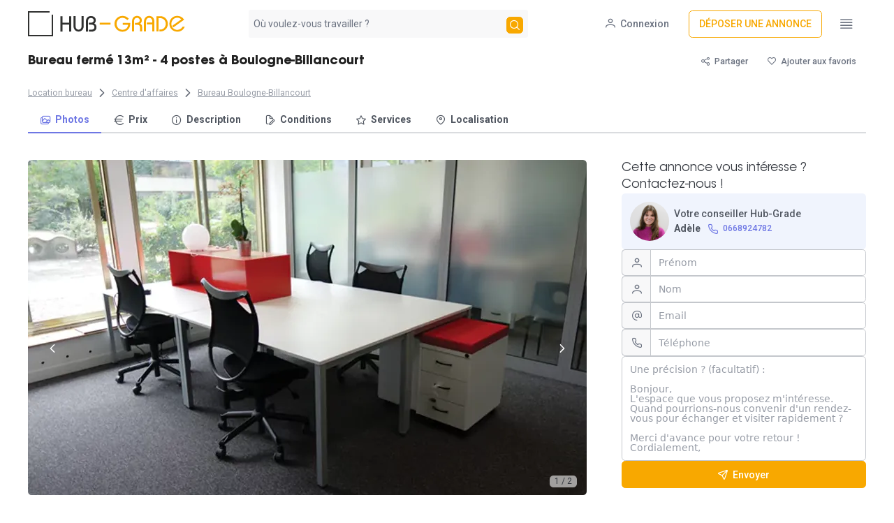

--- FILE ---
content_type: text/html;charset=utf-8
request_url: https://www.hub-grade.com/annonce/1485212400-1836
body_size: 67092
content:
<!DOCTYPE html><html><head><style type="text/css" data-primevue-style-id="layer-order" >@layer tailwind-base, primevue, tailwind-utilities</style><meta charset="utf-8">
<meta name="viewport" content="width=device-width, initial-scale=1">
<title>Bureau fermé pour 4 postes à Boulogne-Billancourt</title>
<style>@import"https://fonts.googleapis.com/css?family=Roboto:thin,light,regular,medium,bold&display=swap"layer(primevue);@layer primevue{@font-face{font-display:swap;font-family:AvantGardeGothic;font-style:normal;font-weight:400;src:url(/_nuxt/ITCAvantGardeStd-Bk.CWqzaxSD.woff) format("woff"),url(/_nuxt/ITCAvantGardeStd-Bk.Dn78INyZ.ttf) format("truetype")}@font-face{font-display:swap;font-family:AvantGardeGothicBold;font-style:normal;font-weight:700;src:url(/_nuxt/ITCAvantGardeStd-Bold.BMjiHaTB.woff) format("woff"),url(/_nuxt/ITCAvantGardeStd-Bold.Bbzxa9OT.ttf) format("truetype")}.font-avant-bold{font-family:AvantGardeGothicBold}.font-avant{font-family:AvantGardeGothic}}*,:after,:before{--tw-border-spacing-x:0;--tw-border-spacing-y:0;--tw-translate-x:0;--tw-translate-y:0;--tw-rotate:0;--tw-skew-x:0;--tw-skew-y:0;--tw-scale-x:1;--tw-scale-y:1;--tw-pan-x: ;--tw-pan-y: ;--tw-pinch-zoom: ;--tw-scroll-snap-strictness:proximity;--tw-gradient-from-position: ;--tw-gradient-via-position: ;--tw-gradient-to-position: ;--tw-ordinal: ;--tw-slashed-zero: ;--tw-numeric-figure: ;--tw-numeric-spacing: ;--tw-numeric-fraction: ;--tw-ring-inset: ;--tw-ring-offset-width:0px;--tw-ring-offset-color:#fff;--tw-ring-color:rgba(59,130,246,.5);--tw-ring-offset-shadow:0 0 #0000;--tw-ring-shadow:0 0 #0000;--tw-shadow:0 0 #0000;--tw-shadow-colored:0 0 #0000;--tw-blur: ;--tw-brightness: ;--tw-contrast: ;--tw-grayscale: ;--tw-hue-rotate: ;--tw-invert: ;--tw-saturate: ;--tw-sepia: ;--tw-drop-shadow: ;--tw-backdrop-blur: ;--tw-backdrop-brightness: ;--tw-backdrop-contrast: ;--tw-backdrop-grayscale: ;--tw-backdrop-hue-rotate: ;--tw-backdrop-invert: ;--tw-backdrop-opacity: ;--tw-backdrop-saturate: ;--tw-backdrop-sepia: ;--tw-contain-size: ;--tw-contain-layout: ;--tw-contain-paint: ;--tw-contain-style: }::backdrop{--tw-border-spacing-x:0;--tw-border-spacing-y:0;--tw-translate-x:0;--tw-translate-y:0;--tw-rotate:0;--tw-skew-x:0;--tw-skew-y:0;--tw-scale-x:1;--tw-scale-y:1;--tw-pan-x: ;--tw-pan-y: ;--tw-pinch-zoom: ;--tw-scroll-snap-strictness:proximity;--tw-gradient-from-position: ;--tw-gradient-via-position: ;--tw-gradient-to-position: ;--tw-ordinal: ;--tw-slashed-zero: ;--tw-numeric-figure: ;--tw-numeric-spacing: ;--tw-numeric-fraction: ;--tw-ring-inset: ;--tw-ring-offset-width:0px;--tw-ring-offset-color:#fff;--tw-ring-color:rgba(59,130,246,.5);--tw-ring-offset-shadow:0 0 #0000;--tw-ring-shadow:0 0 #0000;--tw-shadow:0 0 #0000;--tw-shadow-colored:0 0 #0000;--tw-blur: ;--tw-brightness: ;--tw-contrast: ;--tw-grayscale: ;--tw-hue-rotate: ;--tw-invert: ;--tw-saturate: ;--tw-sepia: ;--tw-drop-shadow: ;--tw-backdrop-blur: ;--tw-backdrop-brightness: ;--tw-backdrop-contrast: ;--tw-backdrop-grayscale: ;--tw-backdrop-hue-rotate: ;--tw-backdrop-invert: ;--tw-backdrop-opacity: ;--tw-backdrop-saturate: ;--tw-backdrop-sepia: ;--tw-contain-size: ;--tw-contain-layout: ;--tw-contain-paint: ;--tw-contain-style: }/*! tailwindcss v3.4.17 | MIT License | https://tailwindcss.com*/*,:after,:before{border:0 solid #e5e7eb;box-sizing:border-box}:after,:before{--tw-content:""}:host,html{line-height:1.5;-webkit-text-size-adjust:100%;font-family:ui-sans-serif,system-ui,sans-serif,Apple Color Emoji,Segoe UI Emoji,Segoe UI Symbol,Noto Color Emoji;font-feature-settings:normal;font-variation-settings:normal;-moz-tab-size:4;-o-tab-size:4;tab-size:4;-webkit-tap-highlight-color:transparent}body{line-height:inherit;margin:0}hr{border-top-width:1px;color:inherit;height:0}abbr:where([title]){-webkit-text-decoration:underline dotted;text-decoration:underline dotted}h1,h2,h3,h4,h5,h6{font-size:inherit;font-weight:inherit}a{color:inherit;text-decoration:inherit}b,strong{font-weight:bolder}code,kbd,pre,samp{font-family:ui-monospace,SFMono-Regular,Menlo,Monaco,Consolas,Liberation Mono,Courier New,monospace;font-feature-settings:normal;font-size:1em;font-variation-settings:normal}small{font-size:80%}sub,sup{font-size:75%;line-height:0;position:relative;vertical-align:baseline}sub{bottom:-.25em}sup{top:-.5em}table{border-collapse:collapse;border-color:inherit;text-indent:0}button,input,optgroup,select,textarea{color:inherit;font-family:inherit;font-feature-settings:inherit;font-size:100%;font-variation-settings:inherit;font-weight:inherit;letter-spacing:inherit;line-height:inherit;margin:0;padding:0}button,select{text-transform:none}button,input:where([type=button]),input:where([type=reset]),input:where([type=submit]){-webkit-appearance:button;background-color:transparent;background-image:none}:-moz-focusring{outline:auto}:-moz-ui-invalid{box-shadow:none}progress{vertical-align:baseline}::-webkit-inner-spin-button,::-webkit-outer-spin-button{height:auto}[type=search]{-webkit-appearance:textfield;outline-offset:-2px}::-webkit-search-decoration{-webkit-appearance:none}::-webkit-file-upload-button{-webkit-appearance:button;font:inherit}summary{display:list-item}blockquote,dd,dl,figure,h1,h2,h3,h4,h5,h6,hr,p,pre{margin:0}fieldset{margin:0}fieldset,legend{padding:0}menu,ol,ul{list-style:none;margin:0;padding:0}dialog{padding:0}textarea{resize:vertical}input::-moz-placeholder,textarea::-moz-placeholder{color:#9ca3af;opacity:1}input::placeholder,textarea::placeholder{color:#9ca3af;opacity:1}[role=button],button{cursor:pointer}:disabled{cursor:default}audio,canvas,embed,iframe,img,object,svg,video{display:block;vertical-align:middle}img,video{height:auto;max-width:100%}[hidden]:where(:not([hidden=until-found])){display:none}html{color:rgb(var(--secondary-900));font-family:Roboto,system-ui,sans-serif;font-size:14px}:root{--primary-50:255 248 235;--primary-100:255 236 199;--primary-200:255 220 133;--primary-300:255 206 71;--primary-400:255 194 26;--primary-500:248 168 0;--primary-600:224 142 0;--primary-700:187 110 2;--primary-800:150 91 8;--primary-900:122 79 11;--primary-950:71 46 0;--secondary-50:248 248 249;--secondary-100:240 241 242;--secondary-200:218 220 223;--secondary-300:196 199 204;--secondary-400:151 156 166;--secondary-500:107 114 128;--secondary-600:96 103 115;--secondary-700:80 86 96;--secondary-800:64 68 77;--secondary-900:52 56 63;--secondary-950:23 32 42;--tertiary-50:240 244 253;--tertiary-100:227 234 252;--tertiary-200:204 215 249;--tertiary-300:173 189 244;--tertiary-400:140 154 237;--tertiary-500:110 119 228;--tertiary-600:85 84 215;--tertiary-700:71 69 189;--tertiary-800:59 58 153;--tertiary-900:53 54 122;--tertiary-950:32 31 71;--hg-black:48 49 48;--surface-0:255 255 255;--surface-50:248 248 249;--surface-100:240 241 242;--surface-200:218 220 223;--surface-300:196 199 204;--surface-400:151 156 166;--surface-500:107 114 128;--surface-600:96 103 115;--surface-700:80 86 96;--surface-800:64 68 77;--surface-900:52 56 63;--surface-950:42 45 58}h1{color:#000000de;font-size:28px;font-weight:700}h2{font-family:AvantGardeGothicBold;font-size:1.625rem}h2,h3{color:#000000de;line-height:normal}h3{font-size:1.5rem;font-style:normal;font-weight:500}h4{font-size:28px}h4,h5{font-weight:700}h5{font-size:24px}h6{font-size:20px;font-weight:700}input::-moz-placeholder{color:rgb(var(--secondary-500))}input::placeholder{color:rgb(var(--secondary-500))}.container{width:100%}@media (min-width:640px){.container{max-width:640px}}@media (min-width:768px){.container{max-width:768px}}@media (min-width:1024px){.container{max-width:1024px}}@media (min-width:1280px){.container{max-width:1280px}}@media (min-width:1536px){.container{max-width:1536px}}.pointer-events-none{pointer-events:none}.pointer-events-auto{pointer-events:auto}.visible{visibility:visible}.invisible{visibility:hidden}.collapse{visibility:collapse}.static{position:static}.\!fixed{position:fixed!important}.fixed{position:fixed}.\!absolute{position:absolute!important}.absolute{position:absolute}.relative{position:relative}.sticky{position:sticky}.inset-0{top:0;right:0;bottom:0;left:0}.\!left-0{left:0!important}.\!right-2\.5{right:.625rem!important}.\!top-0{top:0!important}.\!top-5{top:1.25rem!important}.-top-\[1\.15rem\]{top:-1.15rem}.bottom-0{bottom:0}.bottom-1{bottom:.25rem}.bottom-20{bottom:5rem}.bottom-8{bottom:2rem}.bottom-\[-0\.75rem\]{bottom:-.75rem}.bottom-\[20px\]{bottom:20px}.end-1{inset-inline-end:.25rem}.left-0{left:0}.left-1{left:.25rem}.left-1\/2{left:50%}.left-2{left:.5rem}.left-2\/4{left:50%}.left-3{left:.75rem}.left-44{left:11rem}.left-\[167px\]{left:167px}.left-\[50\%\]{left:50%}.left-\[8px\]{left:8px}.left-auto{left:auto}.left-full{left:100%}.right-0{right:0}.right-12{right:3rem}.right-20{right:5rem}.right-3{right:.75rem}.right-4{right:1rem}.right-\[\.75rem\]{right:.75rem}.right-\[0\.5rem\]{right:.5rem}.right-\[20px\]{right:20px}.right-\[50\%\]{right:50%}.top-0{top:0}.top-1\/2{top:50%}.top-2{top:.5rem}.top-\[4\.5rem\]{top:4.5rem}.top-\[50\%\]{top:50%}.top-\[8px\]{top:8px}.top-auto{top:auto}.top-full{top:100%}.z-0{z-index:0}.z-10{z-index:10}.z-20{z-index:20}.z-40{z-index:40}.z-50{z-index:50}.z-\[1\]{z-index:1}.z-\[2\]{z-index:2}.order-1{order:1}.order-2{order:2}.order-3{order:3}.col-span-1{grid-column:span 1/span 1}.col-span-10{grid-column:span 10/span 10}.col-span-2{grid-column:span 2/span 2}.col-span-9{grid-column:span 9/span 9}.float-left{float:left}.\!m-0{margin:0!important}.m-0{margin:0}.m-2{margin:.5rem}.m-\[0\.143rem\]{margin:.143rem}.m-auto{margin:auto}.\!my-3{margin-bottom:.75rem!important;margin-top:.75rem!important}.\!my-4{margin-bottom:1rem!important;margin-top:1rem!important}.\!my-\[3\.5px\]{margin-bottom:3.5px!important;margin-top:3.5px!important}.mx-0{margin-left:0;margin-right:0}.mx-1{margin-left:.25rem;margin-right:.25rem}.mx-1\.5{margin-left:.375rem;margin-right:.375rem}.mx-10{margin-left:2.5rem;margin-right:2.5rem}.mx-2{margin-left:.5rem;margin-right:.5rem}.mx-4{margin-left:1rem;margin-right:1rem}.mx-5{margin-left:1.25rem;margin-right:1.25rem}.mx-6{margin-left:1.5rem;margin-right:1.5rem}.mx-8{margin-left:2rem;margin-right:2rem}.mx-auto{margin-left:auto;margin-right:auto}.my-0{margin-bottom:0;margin-top:0}.my-0\.5{margin-bottom:.125rem;margin-top:.125rem}.my-1{margin-bottom:.25rem;margin-top:.25rem}.my-10{margin-bottom:2.5rem;margin-top:2.5rem}.my-16{margin-bottom:4rem;margin-top:4rem}.my-2{margin-bottom:.5rem;margin-top:.5rem}.my-4{margin-bottom:1rem;margin-top:1rem}.my-5{margin-bottom:1.25rem;margin-top:1.25rem}.my-6{margin-bottom:1.5rem;margin-top:1.5rem}.\!mb-0{margin-bottom:0!important}.\!mb-2{margin-bottom:.5rem!important}.\!mr-0{margin-right:0!important}.\!mt-0{margin-top:0!important}.-mb-\[1px\]{margin-bottom:-1px}.-mb-\[2px\]{margin-bottom:-2px}.-ml-1{margin-left:-.25rem}.-ml-3{margin-left:-.75rem}.-ml-4{margin-left:-1rem}.-ml-\[1px\]{margin-left:-1px}.-ml-\[2px\]{margin-left:-2px}.-ml-\[5px\]{margin-left:-5px}.-ml-px{margin-left:-1px}.-mr-2{margin-right:-.5rem}.-mr-7{margin-right:-1.75rem}.-mt-1{margin-top:-.25rem}.-mt-2{margin-top:-.5rem}.-mt-\[5px\]{margin-top:-5px}.mb-0{margin-bottom:0}.mb-1{margin-bottom:.25rem}.mb-1\.5{margin-bottom:.375rem}.mb-2{margin-bottom:.5rem}.mb-3{margin-bottom:.75rem}.mb-4{margin-bottom:1rem}.mb-5{margin-bottom:1.25rem}.mb-\[-0\.5715rem\]{margin-bottom:-.5715rem}.mb-\[-0\.5rem\]{margin-bottom:-.5rem}.ml-0{margin-left:0}.ml-2{margin-left:.5rem}.ml-3{margin-left:.75rem}.ml-4{margin-left:1rem}.ml-6{margin-left:1.5rem}.ml-\[-0\.4715rem\]{margin-left:-.4715rem}.ml-\[-0\.5715rem\]{margin-left:-.5715rem}.ml-\[-0\.5rem\]{margin-left:-.5rem}.ml-\[-0\.75rem\]{margin-left:-.75rem}.ml-\[-1px\]{margin-left:-1px}.ml-\[1px\]{margin-left:1px}.ml-\[calc\(1\.29rem\+2px\)\]{margin-left:calc(1.29rem + 2px)}.ml-auto{margin-left:auto}.mr-0{margin-right:0}.mr-0\.5{margin-right:.125rem}.mr-1{margin-right:.25rem}.mr-2{margin-right:.5rem}.mr-3{margin-right:.75rem}.mr-4{margin-right:1rem}.mr-auto{margin-right:auto}.mt-0{margin-top:0}.mt-1{margin-top:.25rem}.mt-1\.5{margin-top:.375rem}.mt-10{margin-top:2.5rem}.mt-2{margin-top:.5rem}.mt-3{margin-top:.75rem}.mt-4{margin-top:1rem}.mt-5{margin-top:1.25rem}.mt-6{margin-top:1.5rem}.mt-7{margin-top:1.75rem}.mt-8{margin-top:2rem}.mt-\[-0\.5715rem\]{margin-top:-.5715rem}.mt-\[-0\.5rem\]{margin-top:-.5rem}.mt-\[-1px\]{margin-top:-1px}.box-border{box-sizing:border-box}.line-clamp-1{-webkit-line-clamp:1}.line-clamp-1,.line-clamp-6{display:-webkit-box;overflow:hidden;-webkit-box-orient:vertical}.line-clamp-6{-webkit-line-clamp:6}.block{display:block}.inline-block{display:inline-block}.\!inline{display:inline!important}.inline{display:inline}.flex{display:flex}.inline-flex{display:inline-flex}.table{display:table}.table-column{display:table-column}.grid{display:grid}.contents{display:contents}.hidden{display:none}.\!h-16{height:4rem!important}.\!h-screen{height:100vh!important}.h-0{height:0}.h-1{height:.25rem}.h-10{height:2.5rem}.h-12{height:3rem}.h-16{height:4rem}.h-2{height:.5rem}.h-24{height:6rem}.h-28{height:7rem}.h-3{height:.75rem}.h-32{height:8rem}.h-4{height:1rem}.h-40{height:10rem}.h-44{height:11rem}.h-48{height:12rem}.h-5{height:1.25rem}.h-56{height:14rem}.h-6{height:1.5rem}.h-7{height:1.75rem}.h-72{height:18rem}.h-8{height:2rem}.h-9{height:2.25rem}.h-\[0\.857rem\]{height:.857rem}.h-\[1\.143rem\]{height:1.143rem}.h-\[1\.25rem\]{height:1.25rem}.h-\[1\.571rem\]{height:1.571rem}.h-\[1\.5rem\]{height:1.5rem}.h-\[100\%\]{height:100%}.h-\[10px\]{height:10px}.h-\[129px\]{height:129px}.h-\[150px\]{height:150px}.h-\[166px\]{height:166px}.h-\[1px\]{height:1px}.h-\[2\.25rem\]{height:2.25rem}.h-\[20px\]{height:20px}.h-\[230px\]{height:230px}.h-\[24px\]{height:24px}.h-\[25rem\]{height:25rem}.h-\[2px\]{height:2px}.h-\[2rem\]{height:2rem}.h-\[32px\]{height:32px}.h-\[35px\]{height:35px}.h-\[36px\]{height:36px}.h-\[380px\]{height:380px}.h-\[38px\]{height:38px}.h-\[3rem\]{height:3rem}.h-\[4\.5rem\]{height:4.5rem}.h-\[40px\]{height:40px}.h-\[500px\]{height:500px}.h-\[550px\]{height:550px}.h-\[570px\]{height:570px}.h-\[59\%\]{height:59%}.h-\[60px\]{height:60px}.h-\[65px\]{height:65px}.h-\[9px\]{height:9px}.h-\[calc\(100\%\+18px\)\]{height:calc(100% + 18px)}.h-auto{height:auto}.h-fit{height:-moz-fit-content;height:fit-content}.h-full{height:100%}.\!max-h-\[38px\]{max-height:38px!important}.\!max-h-full{max-height:100%!important}.max-h-0{max-height:0}.max-h-40{max-height:10rem}.max-h-\[1000px\]{max-height:1000px}.max-h-\[15rem\]{max-height:15rem}.max-h-\[200px\]{max-height:200px}.max-h-\[24rem\]{max-height:24rem}.max-h-\[300px\]{max-height:300px}.max-h-\[90\%\]{max-height:90%}.max-h-\[90vh\]{max-height:90vh}.min-h-0{min-height:0}.min-h-\[12rem\]{min-height:12rem}.min-h-\[15rem\]{min-height:15rem}.min-h-\[2\.877rem\]{min-height:2.877rem}.min-h-\[4rem\]{min-height:4rem}.min-h-\[70px\]{min-height:70px}.min-h-full{min-height:100%}.\!w-16{width:4rem!important}.\!w-full{width:100%!important}.\!w-screen{width:100vw!important}.w-0{width:0}.w-1{width:.25rem}.w-1\/2{width:50%}.w-1\/3{width:33.333333%}.w-1\/4{width:25%}.w-10{width:2.5rem}.w-12{width:3rem}.w-16{width:4rem}.w-2{width:.5rem}.w-2\/3{width:66.666667%}.w-20{width:5rem}.w-28{width:7rem}.w-3{width:.75rem}.w-3\/4{width:75%}.w-36{width:9rem}.w-4{width:1rem}.w-4\/5{width:80%}.w-40{width:10rem}.w-48{width:12rem}.w-5{width:1.25rem}.w-52{width:13rem}.w-56{width:14rem}.w-6{width:1.5rem}.w-60{width:15rem}.w-7{width:1.75rem}.w-8{width:2rem}.w-80{width:20rem}.w-9{width:2.25rem}.w-96{width:24rem}.w-\[0\.857rem\]{width:.857rem}.w-\[1\%\]{width:1%}.w-\[1\.143rem\]{width:1.143rem}.w-\[1\.571rem\]{width:1.571rem}.w-\[10px\]{width:10px}.w-\[12\.5rem\]{width:12.5rem}.w-\[150px\]{width:150px}.w-\[175px\]{width:175px}.w-\[17px\]{width:17px}.w-\[193px\]{width:193px}.w-\[21px\]{width:21px}.w-\[23rem\]{width:23rem}.w-\[24px\]{width:24px}.w-\[2px\]{width:2px}.w-\[2rem\]{width:2rem}.w-\[300px\]{width:300px}.w-\[32px\]{width:32px}.w-\[33\.333333333333336\%\]{width:33.333333333333336%}.w-\[35px\]{width:35px}.w-\[3rem\]{width:3rem}.w-\[400px\]{width:400px}.w-\[485px\]{width:485px}.w-\[50vw\]{width:50vw}.w-\[75vw\]{width:75vw}.w-\[800px\]{width:800px}.w-\[80px\]{width:80px}.w-\[9px\]{width:9px}.w-\[calc\(100\%\+18px\)\]{width:calc(100% + 18px)}.w-auto{width:auto}.w-fit{width:-moz-fit-content;width:fit-content}.w-full{width:100%}.w-max{width:-moz-max-content;width:max-content}.w-px{width:1px}.\!min-w-fit{min-width:-moz-fit-content!important;min-width:fit-content!important}.min-w-12{min-width:3rem}.min-w-\[0\.5rem\]{min-width:.5rem}.min-w-\[1\.143rem\]{min-width:1.143rem}.min-w-\[1\.25rem\]{min-width:1.25rem}.min-w-\[1\.5rem\]{min-width:1.5rem}.min-w-\[12\.5rem\]{min-width:12.5rem}.min-w-\[12rem\]{min-width:12rem}.min-w-\[15rem\]{min-width:15rem}.min-w-\[1rem\]{min-width:1rem}.min-w-\[2\.25rem\]{min-width:2.25rem}.min-w-\[2rem\]{min-width:2rem}.min-w-\[340px\]{min-width:340px}.min-w-\[350px\]{min-width:350px}.min-w-\[3rem\]{min-width:3rem}.min-w-\[80vw\]{min-width:80vw}.min-w-full{min-width:100%}.min-w-max{min-width:-moz-max-content;min-width:max-content}.max-w-\[170px\]{max-width:170px}.max-w-\[200px\]{max-width:200px}.max-w-\[25\%\]{max-width:25%}.max-w-\[28rem\]{max-width:28rem}.max-w-\[30rem\]{max-width:30rem}.max-w-\[320px\]{max-width:320px}.max-w-\[385px\]{max-width:385px}.max-w-\[390px\]{max-width:390px}.max-w-\[3rem\]{max-width:3rem}.max-w-\[400px\]{max-width:400px}.max-w-\[42px\]{max-width:42px}.max-w-\[450px\]{max-width:450px}.max-w-\[500px\]{max-width:500px}.max-w-full{max-width:100%}.max-w-lg{max-width:32rem}.flex-1{flex:1 1 0%}.flex-auto{flex:1 1 auto}.flex-initial{flex:0 1 auto}.flex-none{flex:none}.flex-shrink-0{flex-shrink:0}.shrink{flex-shrink:1}.shrink-0{flex-shrink:0}.grow{flex-grow:1}.grow-0{flex-grow:0}.basis-2\/4{flex-basis:50%}.table-fixed{table-layout:fixed}.border-collapse{border-collapse:collapse}.border-separate{border-collapse:separate}.border-spacing-0{--tw-border-spacing-x:0px;--tw-border-spacing-y:0px;border-spacing:var(--tw-border-spacing-x) var(--tw-border-spacing-y)}.origin-bottom{transform-origin:bottom}.origin-center{transform-origin:center}.origin-left{transform-origin:left}.origin-right{transform-origin:right}.origin-top{transform-origin:top}.origin-top-right{transform-origin:top right}.-translate-x-1\/2,.-translate-x-2\/4{--tw-translate-x:-50%}.-translate-x-1\/2,.-translate-x-2\/4,.-translate-x-full{transform:translate(var(--tw-translate-x),var(--tw-translate-y)) rotate(var(--tw-rotate)) skew(var(--tw-skew-x)) skewY(var(--tw-skew-y)) scaleX(var(--tw-scale-x)) scaleY(var(--tw-scale-y))}.-translate-x-full{--tw-translate-x:-100%}.-translate-y-1\/2{--tw-translate-y:-50%}.-translate-y-1\/2,.-translate-y-full{transform:translate(var(--tw-translate-x),var(--tw-translate-y)) rotate(var(--tw-rotate)) skew(var(--tw-skew-x)) skewY(var(--tw-skew-y)) scaleX(var(--tw-scale-x)) scaleY(var(--tw-scale-y))}.-translate-y-full{--tw-translate-y:-100%}.translate-x-0{--tw-translate-x:0px}.translate-x-0,.translate-x-1\/2{transform:translate(var(--tw-translate-x),var(--tw-translate-y)) rotate(var(--tw-rotate)) skew(var(--tw-skew-x)) skewY(var(--tw-skew-y)) scaleX(var(--tw-scale-x)) scaleY(var(--tw-scale-y))}.translate-x-1\/2{--tw-translate-x:50%}.translate-x-4{--tw-translate-x:1rem}.translate-x-4,.translate-x-5{transform:translate(var(--tw-translate-x),var(--tw-translate-y)) rotate(var(--tw-rotate)) skew(var(--tw-skew-x)) skewY(var(--tw-skew-y)) scaleX(var(--tw-scale-x)) scaleY(var(--tw-scale-y))}.translate-x-5{--tw-translate-x:1.25rem}.translate-x-full{--tw-translate-x:100%}.translate-x-full,.translate-y-0{transform:translate(var(--tw-translate-x),var(--tw-translate-y)) rotate(var(--tw-rotate)) skew(var(--tw-skew-x)) skewY(var(--tw-skew-y)) scaleX(var(--tw-scale-x)) scaleY(var(--tw-scale-y))}.translate-y-0{--tw-translate-y:0px}.translate-y-2\/4{--tw-translate-y:50%}.translate-y-2\/4,.translate-y-full{transform:translate(var(--tw-translate-x),var(--tw-translate-y)) rotate(var(--tw-rotate)) skew(var(--tw-skew-x)) skewY(var(--tw-skew-y)) scaleX(var(--tw-scale-x)) scaleY(var(--tw-scale-y))}.translate-y-full{--tw-translate-y:100%}.rotate-45{--tw-rotate:45deg}.rotate-45,.scale-0{transform:translate(var(--tw-translate-x),var(--tw-translate-y)) rotate(var(--tw-rotate)) skew(var(--tw-skew-x)) skewY(var(--tw-skew-y)) scaleX(var(--tw-scale-x)) scaleY(var(--tw-scale-y))}.scale-0{--tw-scale-x:0;--tw-scale-y:0}.scale-100{--tw-scale-x:1;--tw-scale-y:1}.scale-100,.scale-110{transform:translate(var(--tw-translate-x),var(--tw-translate-y)) rotate(var(--tw-rotate)) skew(var(--tw-skew-x)) skewY(var(--tw-skew-y)) scaleX(var(--tw-scale-x)) scaleY(var(--tw-scale-y))}.scale-110{--tw-scale-x:1.1;--tw-scale-y:1.1}.scale-125{--tw-scale-x:1.25;--tw-scale-y:1.25}.scale-125,.scale-150{transform:translate(var(--tw-translate-x),var(--tw-translate-y)) rotate(var(--tw-rotate)) skew(var(--tw-skew-x)) skewY(var(--tw-skew-y)) scaleX(var(--tw-scale-x)) scaleY(var(--tw-scale-y))}.scale-150{--tw-scale-x:1.5;--tw-scale-y:1.5}.scale-75{--tw-scale-x:.75;--tw-scale-y:.75}.scale-75,.scale-\[1\.1\]{transform:translate(var(--tw-translate-x),var(--tw-translate-y)) rotate(var(--tw-rotate)) skew(var(--tw-skew-x)) skewY(var(--tw-skew-y)) scaleX(var(--tw-scale-x)) scaleY(var(--tw-scale-y))}.scale-\[1\.1\]{--tw-scale-x:1.1;--tw-scale-y:1.1}.scale-y-\[0\.8\]{--tw-scale-y:.8}.scale-y-\[0\.8\],.transform{transform:translate(var(--tw-translate-x),var(--tw-translate-y)) rotate(var(--tw-rotate)) skew(var(--tw-skew-x)) skewY(var(--tw-skew-y)) scaleX(var(--tw-scale-x)) scaleY(var(--tw-scale-y))}.\!transform-none{transform:none!important}.transform-none{transform:none}@keyframes pulse{50%{opacity:.5}}.animate-pulse{animation:pulse 2s cubic-bezier(.4,0,.6,1) infinite}@keyframes spin{to{transform:rotate(1turn)}}.animate-spin{animation:spin 1s linear infinite}.cursor-auto{cursor:auto}.cursor-col-resize{cursor:col-resize}.cursor-default{cursor:default}.cursor-grab{cursor:grab}.cursor-move{cursor:move}.cursor-pointer{cursor:pointer}.cursor-row-resize{cursor:row-resize}.cursor-text{cursor:text}.touch-none{touch-action:none}.select-none{-webkit-user-select:none;-moz-user-select:none;user-select:none}.resize{resize:both}.list-inside{list-style-position:inside}.list-disc{list-style-type:disc}.list-none{list-style-type:none}.appearance-none{-webkit-appearance:none;-moz-appearance:none;appearance:none}.columns-5{-moz-columns:5;column-count:5}.grid-cols-1{grid-template-columns:repeat(1,minmax(0,1fr))}.grid-cols-2{grid-template-columns:repeat(2,minmax(0,1fr))}.flex-row{flex-direction:row}.flex-row-reverse{flex-direction:row-reverse}.\!flex-col{flex-direction:column!important}.flex-col{flex-direction:column}.flex-col-reverse{flex-direction:column-reverse}.\!flex-wrap{flex-wrap:wrap!important}.flex-wrap{flex-wrap:wrap}.flex-nowrap{flex-wrap:nowrap}.place-content-center{place-content:center}.items-start{align-items:flex-start}.items-end{align-items:flex-end}.items-center{align-items:center}.items-stretch{align-items:stretch}.\!justify-start{justify-content:flex-start!important}.justify-start{justify-content:flex-start}.justify-end{justify-content:flex-end}.justify-center{justify-content:center}.justify-between{justify-content:space-between}.justify-evenly{justify-content:space-evenly}.\!gap-\[10px\]{gap:10px!important}.gap-1{gap:.25rem}.gap-10{gap:2.5rem}.gap-12{gap:3rem}.gap-16{gap:4rem}.gap-2{gap:.5rem}.gap-3{gap:.75rem}.gap-4{gap:1rem}.gap-5{gap:1.25rem}.gap-6{gap:1.5rem}.gap-7{gap:1.75rem}.gap-8{gap:2rem}.gap-\[6px\]{gap:6px}.gap-x-5{-moz-column-gap:1.25rem;column-gap:1.25rem}.gap-y-2{row-gap:.5rem}.place-self-auto{place-self:auto}.place-self-center{place-self:center}.self-start{align-self:flex-start}.self-end{align-self:flex-end}.self-center{align-self:center}.self-stretch{align-self:stretch}.self-baseline{align-self:baseline}.overflow-auto{overflow:auto}.overflow-hidden{overflow:hidden}.overflow-scroll{overflow:scroll}.overflow-x-auto{overflow-x:auto}.overflow-y-auto{overflow-y:auto}.overflow-y-hidden{overflow-y:hidden}.overscroll-auto{overscroll-behavior:auto}.overscroll-contain{overscroll-behavior:contain}.scroll-smooth{scroll-behavior:smooth}.overflow-ellipsis,.text-ellipsis{text-overflow:ellipsis}.whitespace-nowrap{white-space:nowrap}.whitespace-pre-line{white-space:pre-line}.text-balance{text-wrap:balance}.text-pretty{text-wrap:pretty}.break-words{overflow-wrap:break-word}.\!rounded-full{border-radius:9999px!important}.\!rounded-md{border-radius:.375rem!important}.\!rounded-none{border-radius:0!important}.\!rounded-xl{border-radius:.75rem!important}.rounded{border-radius:.25rem}.rounded-2xl{border-radius:1rem}.rounded-\[0\.71rem\]{border-radius:.71rem}.rounded-\[1\.14rem\]{border-radius:1.14rem}.rounded-\[10px\]{border-radius:10px}.rounded-\[16px\]{border-radius:16px}.rounded-\[2\.5rem\]{border-radius:2.5rem}.rounded-\[4px\]{border-radius:4px}.rounded-\[50\%\]{border-radius:50%}.rounded-\[6px\]{border-radius:6px}.rounded-full{border-radius:9999px}.rounded-lg{border-radius:.5rem}.rounded-md{border-radius:.375rem}.rounded-none{border-radius:0}.rounded-xl{border-radius:.75rem}.\!rounded-l-none{border-bottom-left-radius:0!important;border-top-left-radius:0!important}.rounded-b-lg{border-bottom-left-radius:.5rem;border-bottom-right-radius:.5rem}.rounded-b-md{border-bottom-left-radius:.375rem;border-bottom-right-radius:.375rem}.rounded-l-full{border-bottom-left-radius:9999px;border-top-left-radius:9999px}.rounded-l-lg{border-bottom-left-radius:.5rem;border-top-left-radius:.5rem}.rounded-l-md{border-bottom-left-radius:.375rem;border-top-left-radius:.375rem}.rounded-l-none{border-bottom-left-radius:0;border-top-left-radius:0}.rounded-r-full{border-bottom-right-radius:9999px;border-top-right-radius:9999px}.rounded-r-lg{border-bottom-right-radius:.5rem;border-top-right-radius:.5rem}.rounded-r-md{border-bottom-right-radius:.375rem;border-top-right-radius:.375rem}.rounded-r-none{border-bottom-right-radius:0;border-top-right-radius:0}.rounded-t-lg{border-top-left-radius:.5rem;border-top-right-radius:.5rem}.rounded-t-md{border-top-left-radius:.375rem;border-top-right-radius:.375rem}.rounded-t-none{border-top-left-radius:0;border-top-right-radius:0}.rounded-bl-lg{border-bottom-left-radius:.5rem}.rounded-bl-md{border-bottom-left-radius:.375rem}.rounded-bl-none{border-bottom-left-radius:0}.rounded-br-lg{border-bottom-right-radius:.5rem}.rounded-br-md{border-bottom-right-radius:.375rem}.rounded-br-none{border-bottom-right-radius:0}.rounded-tl-lg{border-top-left-radius:.5rem}.rounded-tl-md{border-top-left-radius:.375rem}.rounded-tl-none{border-top-left-radius:0}.rounded-tr-lg{border-top-right-radius:.5rem}.rounded-tr-md{border-top-right-radius:.375rem}.rounded-tr-none{border-top-right-radius:0}.border{border-width:1px}.border-0{border-width:0}.border-2{border-width:2px}.border-\[1px\]{border-width:1px}.border-\[2px\]{border-width:2px}.border-x{border-left-width:1px;border-right-width:1px}.border-x-0{border-left-width:0;border-right-width:0}.border-x-\[0\.25rem\]{border-left-width:.25rem;border-right-width:.25rem}.border-y{border-bottom-width:1px;border-top-width:1px}.border-y-\[0\.25rem\]{border-bottom-width:.25rem;border-top-width:.25rem}.\!border-l-0{border-left-width:0!important}.\!border-r-0{border-right-width:0!important}.border-b{border-bottom-width:1px}.border-b-0{border-bottom-width:0}.border-b-2{border-bottom-width:2px}.border-b-\[0\.25rem\]{border-bottom-width:.25rem}.border-b-\[1px\]{border-bottom-width:1px}.border-l{border-left-width:1px}.border-l-0{border-left-width:0}.border-l-4{border-left-width:4px}.border-l-\[0\.25rem\]{border-left-width:.25rem}.border-l-\[6px\]{border-left-width:6px}.border-r{border-right-width:1px}.border-r-0{border-right-width:0}.border-r-\[0\.25rem\]{border-right-width:.25rem}.border-t{border-top-width:1px}.border-t-0{border-top-width:0}.border-t-2{border-top-width:2px}.border-t-\[0\.25rem\]{border-top-width:.25rem}.border-solid{border-style:solid}.border-dashed{border-style:dashed}.border-dotted{border-style:dotted}.\!border-none{border-style:none!important}.border-none{border-style:none}.\!border-tertiary-500{border-color:rgb(var(--tertiary-500))!important}.border-\[\#1EA97C\]{--tw-border-opacity:1;border-color:rgb(30 169 124/var(--tw-border-opacity,1))}.border-\[\#F8F8F9\]{--tw-border-opacity:1;border-color:rgb(248 248 249/var(--tw-border-opacity,1))}.border-black{--tw-border-opacity:1;border-color:rgb(0 0 0/var(--tw-border-opacity,1))}.border-blue-300{--tw-border-opacity:1;border-color:rgb(147 197 253/var(--tw-border-opacity,1))}.border-blue-400{--tw-border-opacity:1;border-color:rgb(96 165 250/var(--tw-border-opacity,1))}.border-blue-50{--tw-border-opacity:1;border-color:rgb(239 246 255/var(--tw-border-opacity,1))}.border-blue-500{--tw-border-opacity:1;border-color:rgb(59 130 246/var(--tw-border-opacity,1))}.border-blue-600{--tw-border-opacity:1;border-color:rgb(37 99 235/var(--tw-border-opacity,1))}.border-blue-900\/40{border-color:#1e3a8a66}.border-gray-200{--tw-border-opacity:1;border-color:rgb(229 231 235/var(--tw-border-opacity,1))}.border-gray-300{--tw-border-opacity:1;border-color:rgb(209 213 219/var(--tw-border-opacity,1))}.border-gray-400{--tw-border-opacity:1;border-color:rgb(156 163 175/var(--tw-border-opacity,1))}.border-gray-500{--tw-border-opacity:1;border-color:rgb(107 114 128/var(--tw-border-opacity,1))}.border-gray-600{--tw-border-opacity:1;border-color:rgb(75 85 99/var(--tw-border-opacity,1))}.border-gray-900{--tw-border-opacity:1;border-color:rgb(17 24 39/var(--tw-border-opacity,1))}.border-green-300{--tw-border-opacity:1;border-color:rgb(134 239 172/var(--tw-border-opacity,1))}.border-green-400{--tw-border-opacity:1;border-color:rgb(74 222 128/var(--tw-border-opacity,1))}.border-green-500{--tw-border-opacity:1;border-color:rgb(34 197 94/var(--tw-border-opacity,1))}.border-orange-300{--tw-border-opacity:1;border-color:rgb(253 186 116/var(--tw-border-opacity,1))}.border-orange-400{--tw-border-opacity:1;border-color:rgb(251 146 60/var(--tw-border-opacity,1))}.border-orange-500{--tw-border-opacity:1;border-color:rgb(249 115 22/var(--tw-border-opacity,1))}.border-primary-200{border-color:rgb(var(--primary-200))}.border-primary-300{border-color:rgb(var(--primary-300))}.border-primary-400{border-color:rgb(var(--primary-400))}.border-primary-500{border-color:rgb(var(--primary-500))}.border-primary-600{border-color:rgb(var(--primary-600))}.border-purple-300{--tw-border-opacity:1;border-color:rgb(216 180 254/var(--tw-border-opacity,1))}.border-purple-400{--tw-border-opacity:1;border-color:rgb(192 132 252/var(--tw-border-opacity,1))}.border-purple-500{--tw-border-opacity:1;border-color:rgb(168 85 247/var(--tw-border-opacity,1))}.border-red-300{--tw-border-opacity:1;border-color:rgb(252 165 165/var(--tw-border-opacity,1))}.border-red-400{--tw-border-opacity:1;border-color:rgb(248 113 113/var(--tw-border-opacity,1))}.border-red-500{--tw-border-opacity:1;border-color:rgb(239 68 68/var(--tw-border-opacity,1))}.border-secondary-300{border-color:rgb(var(--secondary-300))}.border-secondary-400{border-color:rgb(var(--secondary-400))}.border-secondary-500{border-color:rgb(var(--secondary-500))}.border-surface-0\/20{border-color:rgb(var(--surface-0)/.2)}.border-surface-100{border-color:rgb(var(--surface-100))}.border-surface-200{border-color:rgb(var(--surface-200))}.border-surface-200\/30{border-color:rgb(var(--surface-200)/.3)}.border-surface-300{border-color:rgb(var(--surface-300))}.border-surface-400{border-color:rgb(var(--surface-400))}.border-surface-50{border-color:rgb(var(--surface-50))}.border-surface-500{border-color:rgb(var(--surface-500))}.border-surface-600{border-color:rgb(var(--surface-600))}.border-surface-700{border-color:rgb(var(--surface-700))}.border-surface-800{border-color:rgb(var(--surface-800))}.border-surface-900{border-color:rgb(var(--surface-900))}.border-tertiary-300{border-color:rgb(var(--tertiary-300))}.border-tertiary-400{border-color:rgb(var(--tertiary-400))}.border-tertiary-50{border-color:rgb(var(--tertiary-50))}.border-tertiary-500{border-color:rgb(var(--tertiary-500))}.border-transparent{border-color:transparent}.border-white{--tw-border-opacity:1;border-color:rgb(255 255 255/var(--tw-border-opacity,1))}.border-white\/20{border-color:#fff3}.\!border-l-\[\#1EA97C\]{--tw-border-opacity:1!important;border-left-color:rgb(30 169 124/var(--tw-border-opacity,1))!important}.border-b-gray-600{--tw-border-opacity:1;border-bottom-color:rgb(75 85 99/var(--tw-border-opacity,1))}.border-b-primary-500{border-bottom-color:rgb(var(--primary-500))}.border-b-surface-600{border-bottom-color:rgb(var(--surface-600))}.border-b-transparent{border-bottom-color:transparent}.border-l-gray-600{--tw-border-opacity:1;border-left-color:rgb(75 85 99/var(--tw-border-opacity,1))}.border-l-surface-600{border-left-color:rgb(var(--surface-600))}.border-r-gray-600{--tw-border-opacity:1;border-right-color:rgb(75 85 99/var(--tw-border-opacity,1))}.border-r-surface-600{border-right-color:rgb(var(--surface-600))}.border-t-gray-600{--tw-border-opacity:1;border-top-color:rgb(75 85 99/var(--tw-border-opacity,1))}.border-t-surface-600{border-top-color:rgb(var(--surface-600))}.\!bg-\[\#f8f8f9\]{--tw-bg-opacity:1!important;background-color:rgb(248 248 249/var(--tw-bg-opacity,1))!important}.\!bg-blue-500{--tw-bg-opacity:1!important;background-color:rgb(59 130 246/var(--tw-bg-opacity,1))!important}.\!bg-gray-700{--tw-bg-opacity:1!important;background-color:rgb(55 65 81/var(--tw-bg-opacity,1))!important}.\!bg-primary-50{background-color:rgb(var(--primary-50))!important}.\!bg-secondary-50{background-color:rgb(var(--secondary-50))!important}.\!bg-tertiary-300\/20{background-color:rgb(var(--tertiary-300)/.2)!important}.\!bg-tertiary-50{background-color:rgb(var(--tertiary-50))!important}.\!bg-tertiary-500{background-color:rgb(var(--tertiary-500))!important}.\!bg-transparent{background-color:transparent!important}.bg-\[\#E3EAFC\]{--tw-bg-opacity:1;background-color:rgb(227 234 252/var(--tw-bg-opacity,1))}.bg-\[\#E4F8F0B2\]{background-color:#e4f8f0b2}.bg-\[\#F8F8F9\]{--tw-bg-opacity:1;background-color:rgb(248 248 249/var(--tw-bg-opacity,1))}.bg-\[\#FDE5B2\]{--tw-bg-opacity:1;background-color:rgb(253 229 178/var(--tw-bg-opacity,1))}.bg-\[\#FFFDEA\]{--tw-bg-opacity:1;background-color:rgb(255 253 234/var(--tw-bg-opacity,1))}.bg-\[\#FFFFFF\]{--tw-bg-opacity:1;background-color:rgb(255 255 255/var(--tw-bg-opacity,1))}.bg-black{--tw-bg-opacity:1;background-color:rgb(0 0 0/var(--tw-bg-opacity,1))}.bg-black\/40{background-color:#0006}.bg-black\/50{background-color:#00000080}.bg-black\/70{background-color:#000000b3}.bg-black\/90{background-color:#000000e6}.bg-blue-100{--tw-bg-opacity:1;background-color:rgb(219 234 254/var(--tw-bg-opacity,1))}.bg-blue-100\/50{background-color:#dbeafe80}.bg-blue-100\/70{background-color:#dbeafeb3}.bg-blue-200{--tw-bg-opacity:1;background-color:rgb(191 219 254/var(--tw-bg-opacity,1))}.bg-blue-300{--tw-bg-opacity:1;background-color:rgb(147 197 253/var(--tw-bg-opacity,1))}.bg-blue-300\/20{background-color:#93c5fd33}.bg-blue-300\/30{background-color:#93c5fd4d}.bg-blue-300\/40{background-color:#93c5fd66}.bg-blue-400{--tw-bg-opacity:1;background-color:rgb(96 165 250/var(--tw-bg-opacity,1))}.bg-blue-50{--tw-bg-opacity:1;background-color:rgb(239 246 255/var(--tw-bg-opacity,1))}.bg-blue-500{--tw-bg-opacity:1;background-color:rgb(59 130 246/var(--tw-bg-opacity,1))}.bg-blue-500\/20{background-color:#3b82f633}.bg-blue-500\/30{background-color:#3b82f64d}.bg-blue-500\/40{background-color:#3b82f666}.bg-blue-600{--tw-bg-opacity:1;background-color:rgb(37 99 235/var(--tw-bg-opacity,1))}.bg-blue-900\/40{background-color:#1e3a8a66}.bg-gray-100{--tw-bg-opacity:1;background-color:rgb(243 244 246/var(--tw-bg-opacity,1))}.bg-gray-100\/40{background-color:#f3f4f666}.bg-gray-200{--tw-bg-opacity:1;background-color:rgb(229 231 235/var(--tw-bg-opacity,1))}.bg-gray-300{--tw-bg-opacity:1;background-color:rgb(209 213 219/var(--tw-bg-opacity,1))}.bg-gray-300\/20{background-color:#d1d5db33}.bg-gray-50{--tw-bg-opacity:1;background-color:rgb(249 250 251/var(--tw-bg-opacity,1))}.bg-gray-500{--tw-bg-opacity:1;background-color:rgb(107 114 128/var(--tw-bg-opacity,1))}.bg-gray-600{--tw-bg-opacity:1;background-color:rgb(75 85 99/var(--tw-bg-opacity,1))}.bg-gray-700{--tw-bg-opacity:1;background-color:rgb(55 65 81/var(--tw-bg-opacity,1))}.bg-gray-800{--tw-bg-opacity:1;background-color:rgb(31 41 55/var(--tw-bg-opacity,1))}.bg-gray-800\/80{background-color:#1f2937cc}.bg-gray-800\/90{background-color:#1f2937e6}.bg-gray-900{--tw-bg-opacity:1;background-color:rgb(17 24 39/var(--tw-bg-opacity,1))}.bg-gray-950{--tw-bg-opacity:1;background-color:rgb(3 7 18/var(--tw-bg-opacity,1))}.bg-gray-950\/40{background-color:#03071266}.bg-green-100{--tw-bg-opacity:1;background-color:rgb(220 252 231/var(--tw-bg-opacity,1))}.bg-green-100\/70{background-color:#dcfce7b3}.bg-green-300\/20{background-color:#86efac33}.bg-green-400{--tw-bg-opacity:1;background-color:rgb(74 222 128/var(--tw-bg-opacity,1))}.bg-green-400\/50{background-color:#4ade8080}.bg-green-500{--tw-bg-opacity:1;background-color:rgb(34 197 94/var(--tw-bg-opacity,1))}.bg-green-500\/20{background-color:#22c55e33}.bg-inherit{background-color:inherit}.bg-orange-100{--tw-bg-opacity:1;background-color:rgb(255 237 213/var(--tw-bg-opacity,1))}.bg-orange-100\/70{background-color:#ffedd5b3}.bg-orange-300\/20{background-color:#fdba7233}.bg-orange-400{--tw-bg-opacity:1;background-color:rgb(251 146 60/var(--tw-bg-opacity,1))}.bg-orange-400\/50{background-color:#fb923c80}.bg-orange-500{--tw-bg-opacity:1;background-color:rgb(249 115 22/var(--tw-bg-opacity,1))}.bg-orange-500\/20{background-color:#f9731633}.bg-primary-100{background-color:rgb(var(--primary-100))}.bg-primary-200{background-color:rgb(var(--primary-200))}.bg-primary-200\/40{background-color:rgb(var(--primary-200)/.4)}.bg-primary-300{background-color:rgb(var(--primary-300))}.bg-primary-300\/20{background-color:rgb(var(--primary-300)/.2)}.bg-primary-300\/30{background-color:rgb(var(--primary-300)/.3)}.bg-primary-300\/40{background-color:rgb(var(--primary-300)/.4)}.bg-primary-400{background-color:rgb(var(--primary-400))}.bg-primary-400\/30{background-color:rgb(var(--primary-400)/.3)}.bg-primary-50{background-color:rgb(var(--primary-50))}.bg-primary-500{background-color:rgb(var(--primary-500))}.bg-primary-500\/20{background-color:rgb(var(--primary-500)/.2)}.bg-primary-500\/30{background-color:rgb(var(--primary-500)/.3)}.bg-primary-600{background-color:rgb(var(--primary-600))}.bg-purple-300\/20{background-color:#d8b4fe33}.bg-purple-400{--tw-bg-opacity:1;background-color:rgb(192 132 252/var(--tw-bg-opacity,1))}.bg-purple-500{--tw-bg-opacity:1;background-color:rgb(168 85 247/var(--tw-bg-opacity,1))}.bg-red-100{--tw-bg-opacity:1;background-color:rgb(254 226 226/var(--tw-bg-opacity,1))}.bg-red-100\/70{background-color:#fee1e1b3}.bg-red-300\/20{background-color:#fca6a633}.bg-red-400{--tw-bg-opacity:1;background-color:rgb(248 113 113/var(--tw-bg-opacity,1))}.bg-red-400\/50{background-color:#f8727280}.bg-red-500{--tw-bg-opacity:1;background-color:rgb(239 68 68/var(--tw-bg-opacity,1))}.bg-red-500\/20{background-color:#ef444433}.bg-secondary-100{background-color:rgb(var(--secondary-100))}.bg-secondary-300\/20{background-color:rgb(var(--secondary-300)/.2)}.bg-secondary-400{background-color:rgb(var(--secondary-400))}.bg-secondary-50{background-color:rgb(var(--secondary-50))}.bg-secondary-50\/60{background-color:rgb(var(--secondary-50)/.6)}.bg-secondary-500{background-color:rgb(var(--secondary-500))}.bg-slate-50{--tw-bg-opacity:1;background-color:rgb(248 250 252/var(--tw-bg-opacity,1))}.bg-surface-0{background-color:rgb(var(--surface-0))}.bg-surface-0\/10{background-color:rgb(var(--surface-0)/.1)}.bg-surface-0\/50{background-color:rgb(var(--surface-0)/.5)}.bg-surface-100{background-color:rgb(var(--surface-100))}.bg-surface-100\/40{background-color:rgb(var(--surface-100)/.4)}.bg-surface-200{background-color:rgb(var(--surface-200))}.bg-surface-300{background-color:rgb(var(--surface-300))}.bg-surface-300\/20{background-color:rgb(var(--surface-300)/.2)}.bg-surface-400{background-color:rgb(var(--surface-400))}.bg-surface-400\/10{background-color:rgb(var(--surface-400)/.1)}.bg-surface-400\/30{background-color:rgb(var(--surface-400)/.3)}.bg-surface-50{background-color:rgb(var(--surface-50))}.bg-surface-500{background-color:rgb(var(--surface-500))}.bg-surface-500\/30{background-color:rgb(var(--surface-500)/.3)}.bg-surface-500\/70{background-color:rgb(var(--surface-500)/.7)}.bg-surface-600{background-color:rgb(var(--surface-600))}.bg-surface-600\/60{background-color:rgb(var(--surface-600)/.6)}.bg-surface-600\/80{background-color:rgb(var(--surface-600)/.8)}.bg-surface-600\/90{background-color:rgb(var(--surface-600)/.9)}.bg-surface-700{background-color:rgb(var(--surface-700))}.bg-surface-700\/40{background-color:rgb(var(--surface-700)/.4)}.bg-surface-700\/70{background-color:rgb(var(--surface-700)/.7)}.bg-surface-800{background-color:rgb(var(--surface-800))}.bg-surface-800\/80{background-color:rgb(var(--surface-800)/.8)}.bg-surface-900{background-color:rgb(var(--surface-900))}.bg-surface-900\/50{background-color:rgb(var(--surface-900)/.5)}.bg-surface-900\/60{background-color:rgb(var(--surface-900)/.6)}.bg-tertiary-100{background-color:rgb(var(--tertiary-100))}.bg-tertiary-300{background-color:rgb(var(--tertiary-300))}.bg-tertiary-300\/20{background-color:rgb(var(--tertiary-300)/.2)}.bg-tertiary-400{background-color:rgb(var(--tertiary-400))}.bg-tertiary-400\/30{background-color:rgb(var(--tertiary-400)/.3)}.bg-tertiary-50{background-color:rgb(var(--tertiary-50))}.bg-tertiary-500{background-color:rgb(var(--tertiary-500))}.bg-tertiary-800\/80{background-color:rgb(var(--tertiary-800)/.8)}.bg-transparent{background-color:transparent}.bg-white{--tw-bg-opacity:1;background-color:rgb(255 255 255/var(--tw-bg-opacity,1))}.bg-white\/10{background-color:#ffffff1a}.bg-white\/30{background-color:#ffffff4d}.bg-white\/50{background-color:#ffffff80}.bg-white\/90{background-color:#ffffffe6}.bg-opacity-50{--tw-bg-opacity:.5}.bg-opacity-90{--tw-bg-opacity:.9}.bg-clip-padding{background-clip:padding-box}.fill-none{fill:none}.fill-primary-700{fill:rgb(var(--primary-700))}.fill-surface-600{fill:rgb(var(--surface-600))}.fill-surface-700{fill:rgb(var(--surface-700))}.stroke-blue-500{stroke:#3b82f6}.stroke-current{stroke:currentColor}.stroke-gray-200{stroke:#e5e7eb}.stroke-primary-500{stroke:rgb(var(--primary-500))}.stroke-surface-200{stroke:rgb(var(--surface-200))}.object-cover{-o-object-fit:cover;object-fit:cover}.object-top{-o-object-position:top;object-position:top}.\!p-0{padding:0!important}.\!p-3{padding:.75rem!important}.\!p-5{padding:1.25rem!important}.\!p-\[12px\]{padding:12px!important}.p-0{padding:0}.p-0\.5{padding:.125rem}.p-1{padding:.25rem}.p-1\.5{padding:.375rem}.p-10{padding:2.5rem}.p-12{padding:3rem}.p-2{padding:.5rem}.p-3{padding:.75rem}.p-4{padding:1rem}.p-5{padding:1.25rem}.p-6{padding:1.5rem}.p-8{padding:2rem}.p-\[2px\]{padding:2px}.p-\[8px\]{padding:8px}.\!px-0{padding-left:0!important;padding-right:0!important}.\!px-2{padding-left:.5rem!important;padding-right:.5rem!important}.\!px-8{padding-left:2rem!important;padding-right:2rem!important}.\!px-\[1px\]{padding-left:1px!important;padding-right:1px!important}.\!py-0{padding-bottom:0!important;padding-top:0!important}.\!py-1{padding-bottom:.25rem!important;padding-top:.25rem!important}.\!py-1\.5{padding-bottom:.375rem!important;padding-top:.375rem!important}.\!py-2{padding-bottom:.5rem!important;padding-top:.5rem!important}.\!py-6{padding-bottom:1.5rem!important;padding-top:1.5rem!important}.px-0{padding-left:0;padding-right:0}.px-1{padding-left:.25rem;padding-right:.25rem}.px-1\.5{padding-left:.375rem;padding-right:.375rem}.px-2{padding-left:.5rem;padding-right:.5rem}.px-2\.5{padding-left:.625rem;padding-right:.625rem}.px-3{padding-left:.75rem;padding-right:.75rem}.px-4{padding-left:1rem;padding-right:1rem}.px-5{padding-left:1.25rem;padding-right:1.25rem}.px-6{padding-left:1.5rem;padding-right:1.5rem}.px-7{padding-left:1.75rem;padding-right:1.75rem}.px-\[0\.88rem\]{padding-left:.88rem;padding-right:.88rem}.px-\[12px\]{padding-left:12px;padding-right:12px}.py-0{padding-bottom:0;padding-top:0}.py-0\.5{padding-bottom:.125rem;padding-top:.125rem}.py-1{padding-bottom:.25rem;padding-top:.25rem}.py-1\.5{padding-bottom:.375rem;padding-top:.375rem}.py-10{padding-bottom:2.5rem;padding-top:2.5rem}.py-12{padding-bottom:3rem;padding-top:3rem}.py-16{padding-bottom:4rem;padding-top:4rem}.py-2{padding-bottom:.5rem;padding-top:.5rem}.py-2\.5{padding-bottom:.625rem;padding-top:.625rem}.py-3{padding-bottom:.75rem;padding-top:.75rem}.py-3\.5{padding-bottom:.875rem;padding-top:.875rem}.py-4{padding-bottom:1rem;padding-top:1rem}.py-5{padding-bottom:1.25rem;padding-top:1.25rem}.py-6{padding-bottom:1.5rem;padding-top:1.5rem}.py-9{padding-bottom:2.25rem;padding-top:2.25rem}.py-\[0\.6rem\]{padding-bottom:.6rem;padding-top:.6rem}.py-\[1\.88rem\]{padding-bottom:1.88rem;padding-top:1.88rem}.py-\[16px\]{padding-bottom:16px;padding-top:16px}.py-\[24px\]{padding-bottom:24px;padding-top:24px}.py-\[8px\]{padding-bottom:8px;padding-top:8px}.pb-0{padding-bottom:0}.pb-1\.5{padding-bottom:.375rem}.pb-2{padding-bottom:.5rem}.pb-3{padding-bottom:.75rem}.pb-4{padding-bottom:1rem}.pb-6{padding-bottom:1.5rem}.pb-8{padding-bottom:2rem}.pb-\[18px\]{padding-bottom:18px}.pl-0{padding-left:0}.pl-0\.5{padding-left:.125rem}.pl-10{padding-left:2.5rem}.pl-14{padding-left:3.5rem}.pl-2{padding-left:.5rem}.pl-3{padding-left:.75rem}.pl-4{padding-left:1rem}.pl-5{padding-left:1.25rem}.pl-7{padding-left:1.75rem}.pl-9{padding-left:2.25rem}.pr-0{padding-right:0}.pr-0\.5{padding-right:.125rem}.pr-10{padding-right:2.5rem}.pr-12{padding-right:3rem}.pr-4{padding-right:1rem}.pr-40{padding-right:10rem}.pr-5{padding-right:1.25rem}.pr-7{padding-right:1.75rem}.pr-9{padding-right:2.25rem}.pr-\[18px\]{padding-right:18px}.pr-\[2\.5rem\]{padding-right:2.5rem}.pt-0{padding-top:0}.pt-2{padding-top:.5rem}.pt-2\.5{padding-top:.625rem}.pt-3{padding-top:.75rem}.pt-4{padding-top:1rem}.pt-5{padding-top:1.25rem}.pt-6{padding-top:1.5rem}.text-left{text-align:left}.text-center{text-align:center}.text-right{text-align:right}.text-start{text-align:start}.align-top{vertical-align:top}.align-middle{vertical-align:middle}.align-bottom{vertical-align:bottom}.font-sans{font-family:ui-sans-serif,system-ui,sans-serif,Apple Color Emoji,Segoe UI Emoji,Segoe UI Symbol,Noto Color Emoji}.\!text-sm{font-size:.875rem!important;line-height:1.25rem!important}.\!text-xl{font-size:1.25rem!important;line-height:1.75rem!important}.text-2xl{font-size:1.5rem;line-height:2rem}.text-3xl{font-size:1.875rem;line-height:2.25rem}.text-4xl{font-size:2.25rem;line-height:2.5rem}.text-\[1\.4rem\]{font-size:1.4rem}.text-\[16px\]{font-size:16px}.text-\[20px\]{font-size:20px}.text-\[21px\]{font-size:21px}.text-\[24px\]{font-size:24px}.text-\[28px\]{font-size:28px}.text-base{font-size:1rem;line-height:1.5rem}.text-lg{font-size:1.125rem;line-height:1.75rem}.text-sm{font-size:.875rem;line-height:1.25rem}.text-xl{font-size:1.25rem;line-height:1.75rem}.text-xs{font-size:.75rem;line-height:1rem}.font-bold{font-weight:700}.font-extrabold{font-weight:800}.font-light{font-weight:300}.font-medium{font-weight:500}.font-normal{font-weight:400}.font-semibold{font-weight:600}.uppercase{text-transform:uppercase}.italic{font-style:italic}.\!leading-\[0\.8rem\]{line-height:.8rem!important}.\!leading-\[1\.35rem\]{line-height:1.35rem!important}.\!leading-\[1\.375rem\]{line-height:1.375rem!important}.\!leading-\[2\.25rem\]{line-height:2.25rem!important}.\!leading-\[3rem\]{line-height:3rem!important}.\!leading-normal{line-height:1.5!important}.leading-5{line-height:1.25rem}.leading-6{line-height:1.5rem}.leading-7{line-height:1.75rem}.leading-8{line-height:2rem}.leading-\[1\.143rem\]{line-height:1.143rem}.leading-\[1\.2\]{line-height:1.2}.leading-\[1\.2px\]{line-height:1.2px}.leading-\[1\.3\]{line-height:1.3}.leading-\[1\.5rem\]{line-height:1.5rem}.leading-\[2\.25rem\]{line-height:2.25rem}.leading-\[2\.4rem\]{line-height:2.4rem}.leading-\[2rem\]{line-height:2rem}.leading-\[34px\]{line-height:34px}.leading-\[3rem\]{line-height:3rem}.leading-\[normal\]{line-height:normal}.leading-none{line-height:1}.leading-normal{line-height:1.5}.\!text-red-500{--tw-text-opacity:1!important;color:rgb(239 68 68/var(--tw-text-opacity,1))!important}.\!text-secondary-400{color:rgb(var(--secondary-400))!important}.\!text-secondary-500{color:rgb(var(--secondary-500))!important}.\!text-secondary-900{color:rgb(var(--secondary-900))!important}.\!text-tertiary-500{color:rgb(var(--tertiary-500))!important}.\!text-tertiary-600{color:rgb(var(--tertiary-600))!important}.text-\[\#1EA97C\]{--tw-text-opacity:1;color:rgb(30 169 124/var(--tw-text-opacity,1))}.text-\[\#374151\]{--tw-text-opacity:1;color:rgb(55 65 81/var(--tw-text-opacity,1))}.text-black{--tw-text-opacity:1;color:rgb(0 0 0/var(--tw-text-opacity,1))}.text-black\/60{color:#0009}.text-black\/85{color:#000000d9}.text-blue-300{--tw-text-opacity:1;color:rgb(147 197 253/var(--tw-text-opacity,1))}.text-blue-400{--tw-text-opacity:1;color:rgb(96 165 250/var(--tw-text-opacity,1))}.text-blue-500{--tw-text-opacity:1;color:rgb(59 130 246/var(--tw-text-opacity,1))}.text-blue-600{--tw-text-opacity:1;color:rgb(37 99 235/var(--tw-text-opacity,1))}.text-blue-700{--tw-text-opacity:1;color:rgb(29 78 216/var(--tw-text-opacity,1))}.text-gray-100{--tw-text-opacity:1;color:rgb(243 244 246/var(--tw-text-opacity,1))}.text-gray-500{--tw-text-opacity:1;color:rgb(107 114 128/var(--tw-text-opacity,1))}.text-gray-600{--tw-text-opacity:1;color:rgb(75 85 99/var(--tw-text-opacity,1))}.text-gray-700{--tw-text-opacity:1;color:rgb(55 65 81/var(--tw-text-opacity,1))}.text-gray-800{--tw-text-opacity:1;color:rgb(31 41 55/var(--tw-text-opacity,1))}.text-gray-900{--tw-text-opacity:1;color:rgb(17 24 39/var(--tw-text-opacity,1))}.text-green-300{--tw-text-opacity:1;color:rgb(134 239 172/var(--tw-text-opacity,1))}.text-green-400{--tw-text-opacity:1;color:rgb(74 222 128/var(--tw-text-opacity,1))}.text-green-500{--tw-text-opacity:1;color:rgb(34 197 94/var(--tw-text-opacity,1))}.text-green-600{--tw-text-opacity:1;color:rgb(22 163 74/var(--tw-text-opacity,1))}.text-green-700{--tw-text-opacity:1;color:rgb(21 128 61/var(--tw-text-opacity,1))}.text-green-900{--tw-text-opacity:1;color:rgb(20 83 45/var(--tw-text-opacity,1))}.text-inherit{color:inherit}.text-orange-300{--tw-text-opacity:1;color:rgb(253 186 116/var(--tw-text-opacity,1))}.text-orange-400{--tw-text-opacity:1;color:rgb(251 146 60/var(--tw-text-opacity,1))}.text-orange-500{--tw-text-opacity:1;color:rgb(249 115 22/var(--tw-text-opacity,1))}.text-orange-700{--tw-text-opacity:1;color:rgb(194 65 12/var(--tw-text-opacity,1))}.text-primary-200{color:rgb(var(--primary-200))}.text-primary-300{color:rgb(var(--primary-300))}.text-primary-400{color:rgb(var(--primary-400))}.text-primary-500{color:rgb(var(--primary-500))}.text-primary-600{color:rgb(var(--primary-600))}.text-primary-700{color:rgb(var(--primary-700))}.text-purple-400{--tw-text-opacity:1;color:rgb(192 132 252/var(--tw-text-opacity,1))}.text-purple-500{--tw-text-opacity:1;color:rgb(168 85 247/var(--tw-text-opacity,1))}.text-red-300{--tw-text-opacity:1;color:rgb(252 165 165/var(--tw-text-opacity,1))}.text-red-400{--tw-text-opacity:1;color:rgb(248 113 113/var(--tw-text-opacity,1))}.text-red-500{--tw-text-opacity:1;color:rgb(239 68 68/var(--tw-text-opacity,1))}.text-red-700{--tw-text-opacity:1;color:rgb(185 28 28/var(--tw-text-opacity,1))}.text-secondary-300{color:rgb(var(--secondary-300))}.text-secondary-400{color:rgb(var(--secondary-400))}.text-secondary-500{color:rgb(var(--secondary-500))}.text-secondary-700{color:rgb(var(--secondary-700))}.text-secondary-900{color:rgb(var(--secondary-900))}.text-slate-700{--tw-text-opacity:1;color:rgb(51 65 85/var(--tw-text-opacity,1))}.text-surface-0{color:rgb(var(--surface-0))}.text-surface-0\/80{color:rgb(var(--surface-0)/.8)}.text-surface-100{color:rgb(var(--surface-100))}.text-surface-300{color:rgb(var(--surface-300))}.text-surface-400{color:rgb(var(--surface-400))}.text-surface-500{color:rgb(var(--surface-500))}.text-surface-600{color:rgb(var(--surface-600))}.text-surface-700{color:rgb(var(--surface-700))}.text-surface-800{color:rgb(var(--surface-800))}.text-surface-900{color:rgb(var(--surface-900))}.text-tertiary-300{color:rgb(var(--tertiary-300))}.text-tertiary-400{color:rgb(var(--tertiary-400))}.text-tertiary-500{color:rgb(var(--tertiary-500))}.text-tertiary-600{color:rgb(var(--tertiary-600))}.text-tertiary-700{color:rgb(var(--tertiary-700))}.text-tertiary-900{color:rgb(var(--tertiary-900))}.text-white{--tw-text-opacity:1;color:rgb(255 255 255/var(--tw-text-opacity,1))}.text-white\/60{color:#fff9}.text-white\/70{color:#ffffffb3}.text-white\/80{color:#fffc}.text-yellow-400{--tw-text-opacity:1;color:rgb(250 204 21/var(--tw-text-opacity,1))}.underline{text-decoration-line:underline}.no-underline{text-decoration-line:none}.decoration-0{text-decoration-thickness:0}.opacity-0{opacity:0}.opacity-100{opacity:1}.opacity-40{opacity:.4}.opacity-50{opacity:.5}.opacity-60{opacity:.6}.opacity-85{opacity:.85}.opacity-90{opacity:.9}.shadow{--tw-shadow:0 1px 3px 0 rgba(0,0,0,.1),0 1px 2px -1px rgba(0,0,0,.1);--tw-shadow-colored:0 1px 3px 0 var(--tw-shadow-color),0 1px 2px -1px var(--tw-shadow-color)}.shadow,.shadow-\[0_0_0_0\.2rem_rgba\(191\,219\,254\,1\)\]{box-shadow:var(--tw-ring-offset-shadow,0 0 #0000),var(--tw-ring-shadow,0 0 #0000),var(--tw-shadow)}.shadow-\[0_0_0_0\.2rem_rgba\(191\,219\,254\,1\)\]{--tw-shadow:0 0 0 .2rem #bfdbfe;--tw-shadow-colored:0 0 0 .2rem var(--tw-shadow-color)}.shadow-\[0_2px_12px_rgba\(0\,0\,0\,0\.1\)\]{--tw-shadow:0 2px 12px rgba(0,0,0,.1);--tw-shadow-colored:0 2px 12px var(--tw-shadow-color)}.shadow-\[0_2px_12px_rgba\(0\,0\,0\,0\.1\)\],.shadow-lg{box-shadow:var(--tw-ring-offset-shadow,0 0 #0000),var(--tw-ring-shadow,0 0 #0000),var(--tw-shadow)}.shadow-lg{--tw-shadow:0 10px 15px -3px rgba(0,0,0,.1),0 4px 6px -4px rgba(0,0,0,.1);--tw-shadow-colored:0 10px 15px -3px var(--tw-shadow-color),0 4px 6px -4px var(--tw-shadow-color)}.shadow-md{--tw-shadow:0 4px 6px -1px rgba(0,0,0,.1),0 2px 4px -2px rgba(0,0,0,.1);--tw-shadow-colored:0 4px 6px -1px var(--tw-shadow-color),0 2px 4px -2px var(--tw-shadow-color)}.shadow-md,.shadow-none{box-shadow:var(--tw-ring-offset-shadow,0 0 #0000),var(--tw-ring-shadow,0 0 #0000),var(--tw-shadow)}.shadow-none{--tw-shadow:0 0 #0000;--tw-shadow-colored:0 0 #0000}.shadow-sm{--tw-shadow:0 1px 2px 0 rgba(0,0,0,.05);--tw-shadow-colored:0 1px 2px 0 var(--tw-shadow-color)}.shadow-sm,.shadow-xl{box-shadow:var(--tw-ring-offset-shadow,0 0 #0000),var(--tw-ring-shadow,0 0 #0000),var(--tw-shadow)}.shadow-xl{--tw-shadow:0 20px 25px -5px rgba(0,0,0,.1),0 8px 10px -6px rgba(0,0,0,.1);--tw-shadow-colored:0 20px 25px -5px var(--tw-shadow-color),0 8px 10px -6px var(--tw-shadow-color)}.outline-none{outline:2px solid transparent;outline-offset:2px}.outline{outline-style:solid}.outline-offset-0{outline-offset:0}.\!ring-0{--tw-ring-offset-shadow:var(--tw-ring-inset) 0 0 0 var(--tw-ring-offset-width) var(--tw-ring-offset-color)!important;--tw-ring-shadow:var(--tw-ring-inset) 0 0 0 calc(var(--tw-ring-offset-width)) var(--tw-ring-color)!important;box-shadow:var(--tw-ring-offset-shadow),var(--tw-ring-shadow),var(--tw-shadow,0 0 #0000)!important}.ring{--tw-ring-offset-shadow:var(--tw-ring-inset) 0 0 0 var(--tw-ring-offset-width) var(--tw-ring-offset-color);--tw-ring-shadow:var(--tw-ring-inset) 0 0 0 calc(3px + var(--tw-ring-offset-width)) var(--tw-ring-color)}.ring,.ring-1{box-shadow:var(--tw-ring-offset-shadow),var(--tw-ring-shadow),var(--tw-shadow,0 0 #0000)}.ring-1{--tw-ring-offset-shadow:var(--tw-ring-inset) 0 0 0 var(--tw-ring-offset-width) var(--tw-ring-offset-color);--tw-ring-shadow:var(--tw-ring-inset) 0 0 0 calc(1px + var(--tw-ring-offset-width)) var(--tw-ring-color)}.ring-2{--tw-ring-offset-shadow:var(--tw-ring-inset) 0 0 0 var(--tw-ring-offset-width) var(--tw-ring-offset-color);--tw-ring-shadow:var(--tw-ring-inset) 0 0 0 calc(2px + var(--tw-ring-offset-width)) var(--tw-ring-color);box-shadow:var(--tw-ring-offset-shadow),var(--tw-ring-shadow),var(--tw-shadow,0 0 #0000)}.ring-inset{--tw-ring-inset:inset}.ring-blue-300{--tw-ring-opacity:1;--tw-ring-color:rgb(147 197 253/var(--tw-ring-opacity,1))}.ring-blue-300\/50{--tw-ring-color:rgba(147,197,253,.5)}.ring-blue-400{--tw-ring-opacity:1;--tw-ring-color:rgb(96 165 250/var(--tw-ring-opacity,1))}.ring-blue-500{--tw-ring-opacity:1;--tw-ring-color:rgb(59 130 246/var(--tw-ring-opacity,1))}.ring-gray-500{--tw-ring-opacity:1;--tw-ring-color:rgb(107 114 128/var(--tw-ring-opacity,1))}.ring-gray-600{--tw-ring-opacity:1;--tw-ring-color:rgb(75 85 99/var(--tw-ring-opacity,1))}.ring-green-300{--tw-ring-opacity:1;--tw-ring-color:rgb(134 239 172/var(--tw-ring-opacity,1))}.ring-green-300\/50{--tw-ring-color:rgba(134,239,172,.5)}.ring-green-400{--tw-ring-opacity:1;--tw-ring-color:rgb(74 222 128/var(--tw-ring-opacity,1))}.ring-green-500{--tw-ring-opacity:1;--tw-ring-color:rgb(34 197 94/var(--tw-ring-opacity,1))}.ring-orange-300{--tw-ring-opacity:1;--tw-ring-color:rgb(253 186 116/var(--tw-ring-opacity,1))}.ring-orange-300\/50{--tw-ring-color:hsla(31,97%,72%,.5)}.ring-orange-400{--tw-ring-opacity:1;--tw-ring-color:rgb(251 146 60/var(--tw-ring-opacity,1))}.ring-orange-500{--tw-ring-opacity:1;--tw-ring-color:rgb(249 115 22/var(--tw-ring-opacity,1))}.ring-primary-300{--tw-ring-color:rgb(var(--primary-300))}.ring-primary-300\/50{--tw-ring-color:rgb(var(--primary-300)/.5)}.ring-primary-400{--tw-ring-color:rgb(var(--primary-400))}.ring-primary-400\/50{--tw-ring-color:rgb(var(--primary-400)/.5)}.ring-primary-500{--tw-ring-color:rgb(var(--primary-500))}.ring-primary-500\/50{--tw-ring-color:rgb(var(--primary-500)/.5)}.ring-purple-300{--tw-ring-opacity:1;--tw-ring-color:rgb(216 180 254/var(--tw-ring-opacity,1))}.ring-purple-300\/50{--tw-ring-color:rgba(216,180,254,.5)}.ring-purple-400{--tw-ring-opacity:1;--tw-ring-color:rgb(192 132 252/var(--tw-ring-opacity,1))}.ring-purple-500{--tw-ring-opacity:1;--tw-ring-color:rgb(168 85 247/var(--tw-ring-opacity,1))}.ring-red-300{--tw-ring-opacity:1;--tw-ring-color:rgb(252 165 165/var(--tw-ring-opacity,1))}.ring-red-300\/50{--tw-ring-color:hsla(0,94%,82%,.5)}.ring-red-400{--tw-ring-opacity:1;--tw-ring-color:rgb(248 113 113/var(--tw-ring-opacity,1))}.ring-red-500{--tw-ring-opacity:1;--tw-ring-color:rgb(239 68 68/var(--tw-ring-opacity,1))}.ring-surface-100{--tw-ring-color:rgb(var(--surface-100))}.ring-surface-200{--tw-ring-color:rgb(var(--surface-200))}.ring-surface-300{--tw-ring-color:rgb(var(--surface-300))}.ring-surface-300\/50{--tw-ring-color:rgb(var(--surface-300)/.5)}.ring-surface-400{--tw-ring-color:rgb(var(--surface-400))}.ring-surface-500{--tw-ring-color:rgb(var(--surface-500))}.ring-surface-700{--tw-ring-color:rgb(var(--surface-700))}.ring-surface-900{--tw-ring-color:rgb(var(--surface-900))}.ring-tertiary-300\/50{--tw-ring-color:rgb(var(--tertiary-300)/.5)}.ring-tertiary-500\/50{--tw-ring-color:rgb(var(--tertiary-500)/.5)}.ring-transparent{--tw-ring-color:transparent}.ring-white{--tw-ring-opacity:1;--tw-ring-color:rgb(255 255 255/var(--tw-ring-opacity,1))}.ring-offset-0{--tw-ring-offset-width:0px}.ring-offset-2{--tw-ring-offset-width:2px}.ring-offset-surface-0{--tw-ring-offset-color:rgb(var(--surface-0))}.ring-offset-white{--tw-ring-offset-color:#fff}.blur{--tw-blur:blur(8px)}.blur,.filter{filter:var(--tw-blur) var(--tw-brightness) var(--tw-contrast) var(--tw-grayscale) var(--tw-hue-rotate) var(--tw-invert) var(--tw-saturate) var(--tw-sepia) var(--tw-drop-shadow)}.backdrop-blur-\[10px\]{--tw-backdrop-blur:blur(10px)}.backdrop-blur-\[10px\],.backdrop-blur-sm{-webkit-backdrop-filter:var(--tw-backdrop-blur) var(--tw-backdrop-brightness) var(--tw-backdrop-contrast) var(--tw-backdrop-grayscale) var(--tw-backdrop-hue-rotate) var(--tw-backdrop-invert) var(--tw-backdrop-opacity) var(--tw-backdrop-saturate) var(--tw-backdrop-sepia);backdrop-filter:var(--tw-backdrop-blur) var(--tw-backdrop-brightness) var(--tw-backdrop-contrast) var(--tw-backdrop-grayscale) var(--tw-backdrop-hue-rotate) var(--tw-backdrop-invert) var(--tw-backdrop-opacity) var(--tw-backdrop-saturate) var(--tw-backdrop-sepia)}.backdrop-blur-sm{--tw-backdrop-blur:blur(4px)}.\!transition-\[max-height_\.45s_cubic-bezier\(0\,1\,0\,1\)\,opacity_\.3s\,margin-bottom_\.3s\]{transition-duration:.15s!important;transition-property:max-height .45s cubic-bezier(0,1,0,1),opacity .3s,margin-bottom .3s!important;transition-timing-function:cubic-bezier(.4,0,.2,1)!important}.\!transition-none{transition-property:none!important}.transition{transition-duration:.15s;transition-property:color,background-color,border-color,text-decoration-color,fill,stroke,opacity,box-shadow,transform,filter,backdrop-filter;transition-timing-function:cubic-bezier(.4,0,.2,1)}.transition-\[max-height\]{transition-duration:.15s;transition-property:max-height;transition-timing-function:cubic-bezier(.4,0,.2,1)}.transition-\[transform\,opacity\]{transition-duration:.15s;transition-property:transform,opacity;transition-timing-function:cubic-bezier(.4,0,.2,1)}.transition-all{transition-duration:.15s;transition-property:all;transition-timing-function:cubic-bezier(.4,0,.2,1)}.transition-colors{transition-duration:.15s;transition-property:color,background-color,border-color,text-decoration-color,fill,stroke;transition-timing-function:cubic-bezier(.4,0,.2,1)}.transition-none{transition-property:none}.transition-opacity{transition-duration:.15s;transition-property:opacity;transition-timing-function:cubic-bezier(.4,0,.2,1)}.transition-shadow{transition-duration:.15s;transition-property:box-shadow;transition-timing-function:cubic-bezier(.4,0,.2,1)}.transition-transform{transition-duration:.15s;transition-property:transform;transition-timing-function:cubic-bezier(.4,0,.2,1)}.delay-1000{transition-delay:1s}.delay-200{transition-delay:.2s}.duration-100{transition-duration:.1s}.duration-1000{transition-duration:1s}.duration-150{transition-duration:.15s}.duration-200{transition-duration:.2s}.duration-300{transition-duration:.3s}.duration-500{transition-duration:.5s}.duration-\[120ms\]{transition-duration:.12s}.duration-\[250ms\]{transition-duration:.25s}.duration-\[450ms\]{transition-duration:.45s}.ease-\[cubic-bezier\(0\,0\,0\.2\,1\)\]{transition-timing-function:cubic-bezier(0,0,.2,1)}.ease-\[cubic-bezier\(0\,1\,0\,1\)\]{transition-timing-function:cubic-bezier(0,1,0,1)}.ease-\[cubic-bezier\(0\.42\,0\,0\.58\,1\)\]{transition-timing-function:ease-in-out}.ease-in{transition-timing-function:cubic-bezier(.4,0,1,1)}.ease-in-out{transition-timing-function:cubic-bezier(.4,0,.2,1)}.ease-linear{transition-timing-function:linear}.ease-out{transition-timing-function:cubic-bezier(0,0,.2,1)}.p-invalid{--tw-border-opacity:1;border-color:rgb(226 76 76/var(--tw-border-opacity,1))}.p-invalid:focus{outline:2px solid transparent;outline-offset:0;--tw-ring-offset-shadow:var(--tw-ring-inset) 0 0 0 var(--tw-ring-offset-width) var(--tw-ring-offset-color);--tw-ring-shadow:var(--tw-ring-inset) 0 0 0 calc(3px + var(--tw-ring-offset-width)) var(--tw-ring-color);box-shadow:var(--tw-ring-offset-shadow),var(--tw-ring-shadow),var(--tw-shadow,0 0 #0000);--tw-ring-color:rgba(226,76,76,.5)!important}.p-invalid:focus:is(.dark *){--tw-ring-color:rgba(226,76,76,.5)}::-webkit-scrollbar{width:10px}::-webkit-scrollbar-track{background:#f1f1f1}::-webkit-scrollbar-thumb{background:#bdbdbd;border-radius:10px}.placeholder\:text-surface-400::-moz-placeholder{color:rgb(var(--surface-400))}.placeholder\:text-surface-400::placeholder{color:rgb(var(--surface-400))}.before\:absolute:before{content:var(--tw-content);position:absolute}.before\:-top-2:before{content:var(--tw-content);top:-.5rem}.before\:-top-3:before{content:var(--tw-content);top:-.75rem}.before\:-top-\[9px\]:before{content:var(--tw-content);top:-9px}.before\:bottom-0:before{bottom:0;content:var(--tw-content)}.before\:left-0:before{content:var(--tw-content);left:0}.before\:left-1:before{content:var(--tw-content);left:.25rem}.before\:left-1\/2:before{content:var(--tw-content);left:50%}.before\:left-\[calc\(var\(--overlayArrowLeft\,0\)\+1\.25rem\)\]:before{content:var(--tw-content);left:calc(var(--overlayArrowLeft,0) + 1.25rem)}.before\:top-0:before{content:var(--tw-content);top:0}.before\:top-1\/2:before{content:var(--tw-content);top:50%}.before\:top-1\/4:before{content:var(--tw-content);top:25%}.before\:top-\[1\.25rem\]:before{content:var(--tw-content);top:1.25rem}.before\:z-50:before{content:var(--tw-content);z-index:50}.before\:-ml-\[9px\]:before{content:var(--tw-content);margin-left:-9px}.before\:-mt-2:before{content:var(--tw-content);margin-top:-.5rem}.before\:-mt-2\.5:before{content:var(--tw-content);margin-top:-.625rem}.before\:-mt-4:before{content:var(--tw-content);margin-top:-1rem}.before\:ml-4:before{content:var(--tw-content);margin-left:1rem}.before\:ml-6:before{content:var(--tw-content);margin-left:1.5rem}.before\:block:before{content:var(--tw-content);display:block}.before\:h-0:before{content:var(--tw-content);height:0}.before\:h-2:before{content:var(--tw-content);height:.5rem}.before\:h-4:before{content:var(--tw-content);height:1rem}.before\:h-5:before{content:var(--tw-content);height:1.25rem}.before\:min-h-full:before{content:var(--tw-content);min-height:100%}.before\:w-0:before{content:var(--tw-content);width:0}.before\:w-4:before{content:var(--tw-content);width:1rem}.before\:w-5:before{content:var(--tw-content);width:1.25rem}.before\:w-full:before{content:var(--tw-content);width:100%}.before\:-translate-x-1\/2:before{--tw-translate-x:-50%}.before\:-translate-x-1\/2:before,.before\:-translate-y-1\/2:before{content:var(--tw-content);transform:translate(var(--tw-translate-x),var(--tw-translate-y)) rotate(var(--tw-rotate)) skew(var(--tw-skew-x)) skewY(var(--tw-skew-y)) scaleX(var(--tw-scale-x)) scaleY(var(--tw-scale-y))}.before\:-translate-y-1\/2:before{--tw-translate-y:-50%}.before\:translate-x-4:before{--tw-translate-x:1rem}.before\:translate-x-4:before,.before\:translate-x-5:before{content:var(--tw-content);transform:translate(var(--tw-translate-x),var(--tw-translate-y)) rotate(var(--tw-rotate)) skew(var(--tw-skew-x)) skewY(var(--tw-skew-y)) scaleX(var(--tw-scale-x)) scaleY(var(--tw-scale-y))}.before\:translate-x-5:before{--tw-translate-x:1.25rem}.before\:transform:before{content:var(--tw-content);transform:translate(var(--tw-translate-x),var(--tw-translate-y)) rotate(var(--tw-rotate)) skew(var(--tw-skew-x)) skewY(var(--tw-skew-y)) scaleX(var(--tw-scale-x)) scaleY(var(--tw-scale-y))}.before\:rounded-full:before{border-radius:9999px;content:var(--tw-content)}.before\:rounded-md:before{border-radius:.375rem;content:var(--tw-content)}.before\:border-\[8px\]:before{border-width:8px;content:var(--tw-content)}.before\:border-x-\[0\.5rem\]:before{border-left-width:.5rem;border-right-width:.5rem;content:var(--tw-content)}.before\:border-x-\[0\.75rem\]:before{border-left-width:.75rem;border-right-width:.75rem;content:var(--tw-content)}.before\:border-x-\[8px\]:before{border-left-width:8px;border-right-width:8px;content:var(--tw-content)}.before\:border-b-\[0\.5rem\]:before{border-bottom-width:.5rem;content:var(--tw-content)}.before\:border-b-\[0\.75rem\]:before{border-bottom-width:.75rem;content:var(--tw-content)}.before\:border-l:before{border-left-width:1px;content:var(--tw-content)}.before\:border-t:before{border-top-width:1px;content:var(--tw-content)}.before\:border-t-0:before{border-top-width:0;content:var(--tw-content)}.before\:border-solid:before{border-style:solid;content:var(--tw-content)}.before\:border-dashed:before{border-style:dashed;content:var(--tw-content)}.before\:border-dotted:before{border-style:dotted;content:var(--tw-content)}.before\:border-gray-300:before{content:var(--tw-content);--tw-border-opacity:1;border-color:rgb(209 213 219/var(--tw-border-opacity,1))}.before\:border-surface-200:before{border-color:rgb(var(--surface-200));content:var(--tw-content)}.before\:border-transparent:before{border-color:transparent;content:var(--tw-content)}.before\:border-b-surface-0:before{border-bottom-color:rgb(var(--surface-0));content:var(--tw-content)}.before\:border-b-surface-300\/10:before{border-bottom-color:rgb(var(--surface-300)/.1);content:var(--tw-content)}.before\:border-b-white:before{content:var(--tw-content);--tw-border-opacity:1;border-bottom-color:rgb(255 255 255/var(--tw-border-opacity,1))}.before\:bg-inherit:before{background-color:inherit;content:var(--tw-content)}.before\:bg-surface-0:before{background-color:rgb(var(--surface-0));content:var(--tw-content)}.before\:bg-surface-100:before{background-color:rgb(var(--surface-100));content:var(--tw-content)}.before\:bg-white:before{content:var(--tw-content);--tw-bg-opacity:1;background-color:rgb(255 255 255/var(--tw-bg-opacity,1))}.before\:shadow:before{--tw-shadow:0 1px 3px 0 rgba(0,0,0,.1),0 1px 2px -1px rgba(0,0,0,.1);--tw-shadow-colored:0 1px 3px 0 var(--tw-shadow-color),0 1px 2px -1px var(--tw-shadow-color)}.before\:shadow-xl:before,.before\:shadow:before{box-shadow:var(--tw-ring-offset-shadow,0 0 #0000),var(--tw-ring-shadow,0 0 #0000),var(--tw-shadow);content:var(--tw-content)}.before\:shadow-xl:before{--tw-shadow:0 20px 25px -5px rgba(0,0,0,.1),0 8px 10px -6px rgba(0,0,0,.1);--tw-shadow-colored:0 20px 25px -5px var(--tw-shadow-color),0 8px 10px -6px var(--tw-shadow-color)}.before\:transition:before{content:var(--tw-content);transition-duration:.15s;transition-property:color,background-color,border-color,text-decoration-color,fill,stroke,opacity,box-shadow,transform,filter,backdrop-filter;transition-timing-function:cubic-bezier(.4,0,.2,1)}.before\:duration-200:before{content:var(--tw-content);transition-duration:.2s}.before\:ease-in-out:before{content:var(--tw-content);transition-timing-function:cubic-bezier(.4,0,.2,1)}.after\:absolute:after{content:var(--tw-content);position:absolute}.after\:-top-2:after{content:var(--tw-content);top:-.5rem}.after\:bottom-0:after{bottom:0;content:var(--tw-content)}.after\:left-0:after{content:var(--tw-content);left:0}.after\:left-\[calc\(var\(--overlayArrowLeft\,0\)\+1\.25rem\)\]:after{content:var(--tw-content);left:calc(var(--overlayArrowLeft,0) + 1.25rem)}.after\:left-full:after{content:var(--tw-content);left:100%}.after\:right-0:after{content:var(--tw-content);right:0}.after\:top-0:after{content:var(--tw-content);top:0}.after\:top-1\/2:after{content:var(--tw-content);top:50%}.after\:z-10:after{content:var(--tw-content);z-index:10}.after\:-ml-\[8px\]:after{content:var(--tw-content);margin-left:-8px}.after\:-mt-3:after{content:var(--tw-content);margin-top:-.75rem}.after\:hidden:after{content:var(--tw-content);display:none}.after\:h-0:after{content:var(--tw-content);height:0}.after\:h-full:after{content:var(--tw-content);height:100%}.after\:w-0:after{content:var(--tw-content);width:0}.after\:w-full:after{content:var(--tw-content);width:100%}.after\:translate-x-full:after{--tw-translate-x:100%}.after\:transform:after,.after\:translate-x-full:after{content:var(--tw-content);transform:translate(var(--tw-translate-x),var(--tw-translate-y)) rotate(var(--tw-rotate)) skew(var(--tw-skew-x)) skewY(var(--tw-skew-y)) scaleX(var(--tw-scale-x)) scaleY(var(--tw-scale-y))}.after\:border-\[0\.5rem\]:after{border-width:.5rem;content:var(--tw-content)}.after\:border-x-\[0\.5rem\]:after{border-left-width:.5rem;border-right-width:.5rem;content:var(--tw-content)}.after\:border-t-0:after{border-top-width:0;content:var(--tw-content)}.after\:border-t-2:after{border-top-width:2px;content:var(--tw-content)}.after\:border-solid:after{border-style:solid;content:var(--tw-content)}.after\:border-primary-500:after{border-color:rgb(var(--primary-500));content:var(--tw-content)}.after\:border-surface-200:after{border-color:rgb(var(--surface-200));content:var(--tw-content)}.after\:border-transparent:after{border-color:transparent;content:var(--tw-content)}.after\:border-b-surface-0:after{border-bottom-color:rgb(var(--surface-0));content:var(--tw-content)}.after\:bg-blue-400:after{content:var(--tw-content);--tw-bg-opacity:1;background-color:rgb(96 165 250/var(--tw-bg-opacity,1))}.after\:bg-inherit:after{background-color:inherit;content:var(--tw-content)}.after\:bg-gradient-to-r:after{background-image:linear-gradient(to right,var(--tw-gradient-stops));content:var(--tw-content)}.after\:from-transparent:after{content:var(--tw-content);--tw-gradient-from:transparent var(--tw-gradient-from-position);--tw-gradient-to:transparent var(--tw-gradient-to-position);--tw-gradient-stops:var(--tw-gradient-from),var(--tw-gradient-to)}.after\:via-white:after{content:var(--tw-content);--tw-gradient-to:hsla(0,0%,100%,0) var(--tw-gradient-to-position);--tw-gradient-stops:var(--tw-gradient-from),#fff var(--tw-gradient-via-position),var(--tw-gradient-to)}.after\:to-transparent:after{content:var(--tw-content);--tw-gradient-to:transparent var(--tw-gradient-to-position)}.after\:delay-1000:after{content:var(--tw-content);transition-delay:1s}.first\:mb-2:first-child{margin-bottom:.5rem}.first\:ml-0:first-child{margin-left:0}.first\:ml-2:first-child{margin-left:.5rem}.first\:mr-2:first-child{margin-right:.5rem}.first\:mt-0:first-child{margin-top:0}.first\:mt-2:first-child{margin-top:.5rem}.first\:rounded-l-lg:first-child{border-bottom-left-radius:.5rem;border-top-left-radius:.5rem}.first\:rounded-l-md:first-child{border-bottom-left-radius:.375rem;border-top-left-radius:.375rem}.first\:rounded-t-lg:first-child{border-top-left-radius:.5rem;border-top-right-radius:.5rem}.first\:rounded-br-none:first-child{border-bottom-right-radius:0}.first\:rounded-tr-none:first-child{border-top-right-radius:0}.first\:border-l:first-child{border-left-width:1px}.first\:border-l-0:first-child{border-left-width:0}.first\:pl-0:first-child{padding-left:0}.last\:mb-0:last-child{margin-bottom:0}.last\:mr-0:last-child{margin-right:0}.last\:rounded-b-lg:last-child{border-bottom-left-radius:.5rem;border-bottom-right-radius:.5rem}.last\:rounded-r-lg:last-child{border-bottom-right-radius:.5rem;border-top-right-radius:.5rem}.last\:rounded-r-md:last-child{border-bottom-right-radius:.375rem;border-top-right-radius:.375rem}.last\:rounded-bl-lg:last-child{border-bottom-left-radius:.5rem}.last\:rounded-bl-none:last-child{border-bottom-left-radius:0}.last\:rounded-br-lg:last-child{border-bottom-right-radius:.5rem}.last\:rounded-tl-none:last-child{border-top-left-radius:0}.last\:border-b-0:last-child{border-bottom-width:0}.last\:border-r:last-child{border-right-width:1px}.last\:border-r-0:last-child{border-right-width:0}.odd\:bg-surface-0:nth-child(odd){background-color:rgb(var(--surface-0))}.odd\:text-surface-600:nth-child(odd){color:rgb(var(--surface-600))}.even\:bg-surface-50:nth-child(2n){background-color:rgb(var(--surface-50))}.even\:text-surface-600:nth-child(2n){color:rgb(var(--surface-600))}.hover\:z-\[1500\]:hover{z-index:1500}.hover\:mx-6:hover{margin-left:1.5rem;margin-right:1.5rem}.hover\:my-6:hover{margin-bottom:1.5rem;margin-top:1.5rem}.hover\:scale-150:hover{--tw-scale-x:1.5;--tw-scale-y:1.5;transform:translate(var(--tw-translate-x),var(--tw-translate-y)) rotate(var(--tw-rotate)) skew(var(--tw-skew-x)) skewY(var(--tw-skew-y)) scaleX(var(--tw-scale-x)) scaleY(var(--tw-scale-y))}.hover\:cursor-pointer:hover{cursor:pointer}.hover\:border:hover{border-width:1px}.hover\:border-blue-500:hover{--tw-border-opacity:1;border-color:rgb(59 130 246/var(--tw-border-opacity,1))}.hover\:border-blue-600:hover{--tw-border-opacity:1;border-color:rgb(37 99 235/var(--tw-border-opacity,1))}.hover\:border-gray-300:hover{--tw-border-opacity:1;border-color:rgb(209 213 219/var(--tw-border-opacity,1))}.hover\:border-gray-400:hover{--tw-border-opacity:1;border-color:rgb(156 163 175/var(--tw-border-opacity,1))}.hover\:border-gray-600:hover{--tw-border-opacity:1;border-color:rgb(75 85 99/var(--tw-border-opacity,1))}.hover\:border-green-600:hover{--tw-border-opacity:1;border-color:rgb(22 163 74/var(--tw-border-opacity,1))}.hover\:border-orange-600:hover{--tw-border-opacity:1;border-color:rgb(234 88 12/var(--tw-border-opacity,1))}.hover\:border-primary-500:hover{border-color:rgb(var(--primary-500))}.hover\:border-primary-600:hover{border-color:rgb(var(--primary-600))}.hover\:border-purple-600:hover{--tw-border-opacity:1;border-color:rgb(147 51 234/var(--tw-border-opacity,1))}.hover\:border-red-600:hover{--tw-border-opacity:1;border-color:rgb(220 38 38/var(--tw-border-opacity,1))}.hover\:border-surface-200:hover{border-color:rgb(var(--surface-200))}.hover\:border-surface-300:hover{border-color:rgb(var(--surface-300))}.hover\:border-surface-400:hover{border-color:rgb(var(--surface-400))}.hover\:border-surface-600:hover{border-color:rgb(var(--surface-600))}.hover\:border-tertiary-400:hover{border-color:rgb(var(--tertiary-400))}.hover\:border-tertiary-500:hover{border-color:rgb(var(--tertiary-500))}.hover\:border-tertiary-600:hover{border-color:rgb(var(--tertiary-600))}.hover\:border-transparent:hover{border-color:transparent}.hover\:\!bg-tertiary-600:hover{background-color:rgb(var(--tertiary-600))!important}.hover\:bg-\[\#F8F8F9\]:hover{--tw-bg-opacity:1;background-color:rgb(248 248 249/var(--tw-bg-opacity,1))}.hover\:bg-black:hover{--tw-bg-opacity:1;background-color:rgb(0 0 0/var(--tw-bg-opacity,1))}.hover\:bg-black\/50:hover{background-color:#00000080}.hover\:bg-blue-200:hover{--tw-bg-opacity:1;background-color:rgb(191 219 254/var(--tw-bg-opacity,1))}.hover\:bg-blue-300\/20:hover{background-color:#93c5fd33}.hover\:bg-blue-500:hover{--tw-bg-opacity:1;background-color:rgb(59 130 246/var(--tw-bg-opacity,1))}.hover\:bg-blue-600:hover{--tw-bg-opacity:1;background-color:rgb(37 99 235/var(--tw-bg-opacity,1))}.hover\:bg-gray-100:hover{--tw-bg-opacity:1;background-color:rgb(243 244 246/var(--tw-bg-opacity,1))}.hover\:bg-gray-200:hover{--tw-bg-opacity:1;background-color:rgb(229 231 235/var(--tw-bg-opacity,1))}.hover\:bg-gray-300:hover{--tw-bg-opacity:1;background-color:rgb(209 213 219/var(--tw-bg-opacity,1))}.hover\:bg-gray-300\/20:hover{background-color:#d1d5db33}.hover\:bg-gray-50:hover{--tw-bg-opacity:1;background-color:rgb(249 250 251/var(--tw-bg-opacity,1))}.hover\:bg-gray-600:hover{--tw-bg-opacity:1;background-color:rgb(75 85 99/var(--tw-bg-opacity,1))}.hover\:bg-gray-800:hover{--tw-bg-opacity:1;background-color:rgb(31 41 55/var(--tw-bg-opacity,1))}.hover\:bg-green-300\/20:hover{background-color:#86efac33}.hover\:bg-green-600:hover{--tw-bg-opacity:1;background-color:rgb(22 163 74/var(--tw-bg-opacity,1))}.hover\:bg-orange-300\/20:hover{background-color:#fdba7233}.hover\:bg-orange-600:hover{--tw-bg-opacity:1;background-color:rgb(234 88 12/var(--tw-bg-opacity,1))}.hover\:bg-primary-100:hover{background-color:rgb(var(--primary-100))}.hover\:bg-primary-200:hover{background-color:rgb(var(--primary-200))}.hover\:bg-primary-300\/20:hover{background-color:rgb(var(--primary-300)/.2)}.hover\:bg-primary-400\/30:hover{background-color:rgb(var(--primary-400)/.3)}.hover\:bg-primary-500:hover{background-color:rgb(var(--primary-500))}.hover\:bg-primary-500\/50:hover{background-color:rgb(var(--primary-500)/.5)}.hover\:bg-primary-600:hover{background-color:rgb(var(--primary-600))}.hover\:bg-purple-300\/20:hover{background-color:#d8b4fe33}.hover\:bg-purple-600:hover{--tw-bg-opacity:1;background-color:rgb(147 51 234/var(--tw-bg-opacity,1))}.hover\:bg-red-300\/20:hover{background-color:#fca6a633}.hover\:bg-red-600:hover{--tw-bg-opacity:1;background-color:rgb(220 38 38/var(--tw-bg-opacity,1))}.hover\:bg-secondary-300\/20:hover{background-color:rgb(var(--secondary-300)/.2)}.hover\:bg-secondary-50:hover{background-color:rgb(var(--secondary-50))}.hover\:bg-surface-0:hover{background-color:rgb(var(--surface-0))}.hover\:bg-surface-0\/10:hover{background-color:rgb(var(--surface-0)/.1)}.hover\:bg-surface-0\/50:hover{background-color:rgb(var(--surface-0)/.5)}.hover\:bg-surface-100:hover{background-color:rgb(var(--surface-100))}.hover\:bg-surface-200:hover{background-color:rgb(var(--surface-200))}.hover\:bg-surface-200\/20:hover{background-color:rgb(var(--surface-200)/.2)}.hover\:bg-surface-300:hover{background-color:rgb(var(--surface-300))}.hover\:bg-surface-300\/20:hover{background-color:rgb(var(--surface-300)/.2)}.hover\:bg-surface-50:hover{background-color:rgb(var(--surface-50))}.hover\:bg-surface-600:hover{background-color:rgb(var(--surface-600))}.hover\:bg-surface-700:hover{background-color:rgb(var(--surface-700))}.hover\:bg-tertiary-300\/20:hover{background-color:rgb(var(--tertiary-300)/.2)}.hover\:bg-tertiary-600:hover{background-color:rgb(var(--tertiary-600))}.hover\:bg-transparent:hover{background-color:transparent}.hover\:bg-white:hover{--tw-bg-opacity:1;background-color:rgb(255 255 255/var(--tw-bg-opacity,1))}.hover\:bg-white\/10:hover{background-color:#ffffff1a}.hover\:bg-white\/30:hover{background-color:#ffffff4d}.hover\:bg-white\/60:hover{background-color:#fff9}.hover\:bg-opacity-50:hover{--tw-bg-opacity:.5}.hover\:\!text-tertiary-500:hover{color:rgb(var(--tertiary-500))!important}.hover\:\!text-white:hover{--tw-text-opacity:1!important;color:rgb(255 255 255/var(--tw-text-opacity,1))!important}.hover\:text-blue-400:hover{--tw-text-opacity:1;color:rgb(96 165 250/var(--tw-text-opacity,1))}.hover\:text-blue-500:hover{--tw-text-opacity:1;color:rgb(59 130 246/var(--tw-text-opacity,1))}.hover\:text-gray-600:hover{--tw-text-opacity:1;color:rgb(75 85 99/var(--tw-text-opacity,1))}.hover\:text-gray-700:hover{--tw-text-opacity:1;color:rgb(55 65 81/var(--tw-text-opacity,1))}.hover\:text-gray-800:hover{--tw-text-opacity:1;color:rgb(31 41 55/var(--tw-text-opacity,1))}.hover\:text-gray-900:hover{--tw-text-opacity:1;color:rgb(17 24 39/var(--tw-text-opacity,1))}.hover\:text-primary-500:hover{color:rgb(var(--primary-500))}.hover\:text-primary-600:hover{color:rgb(var(--primary-600))}.hover\:text-red-600:hover{--tw-text-opacity:1;color:rgb(220 38 38/var(--tw-text-opacity,1))}.hover\:text-slate-700:hover{--tw-text-opacity:1;color:rgb(51 65 85/var(--tw-text-opacity,1))}.hover\:text-surface-600:hover{color:rgb(var(--surface-600))}.hover\:text-surface-700:hover{color:rgb(var(--surface-700))}.hover\:text-surface-800:hover{color:rgb(var(--surface-800))}.hover\:text-surface-900:hover{color:rgb(var(--surface-900))}.hover\:text-tertiary-500:hover{color:rgb(var(--tertiary-500))}.hover\:text-tertiary-600:hover{color:rgb(var(--tertiary-600))}.hover\:text-tertiary-900:hover{color:rgb(var(--tertiary-900))}.hover\:text-white:hover{--tw-text-opacity:1;color:rgb(255 255 255/var(--tw-text-opacity,1))}.hover\:underline:hover{text-decoration-line:underline}.hover\:opacity-100:hover{opacity:1}.hover\:shadow-lg:hover{--tw-shadow:0 10px 15px -3px rgba(0,0,0,.1),0 4px 6px -4px rgba(0,0,0,.1);--tw-shadow-colored:0 10px 15px -3px var(--tw-shadow-color),0 4px 6px -4px var(--tw-shadow-color);box-shadow:var(--tw-ring-offset-shadow,0 0 #0000),var(--tw-ring-shadow,0 0 #0000),var(--tw-shadow)}.hover\:ring-blue-600:hover{--tw-ring-opacity:1;--tw-ring-color:rgb(37 99 235/var(--tw-ring-opacity,1))}.hover\:ring-gray-600:hover{--tw-ring-opacity:1;--tw-ring-color:rgb(75 85 99/var(--tw-ring-opacity,1))}.hover\:ring-green-600:hover{--tw-ring-opacity:1;--tw-ring-color:rgb(22 163 74/var(--tw-ring-opacity,1))}.hover\:ring-orange-600:hover{--tw-ring-opacity:1;--tw-ring-color:rgb(234 88 12/var(--tw-ring-opacity,1))}.hover\:ring-primary-600:hover{--tw-ring-color:rgb(var(--primary-600))}.hover\:ring-purple-600:hover{--tw-ring-opacity:1;--tw-ring-color:rgb(147 51 234/var(--tw-ring-opacity,1))}.hover\:ring-red-600:hover{--tw-ring-opacity:1;--tw-ring-color:rgb(220 38 38/var(--tw-ring-opacity,1))}.hover\:ring-surface-600:hover{--tw-ring-color:rgb(var(--surface-600))}.hover\:transition-opacity:hover{transition-duration:.15s;transition-property:opacity;transition-timing-function:cubic-bezier(.4,0,.2,1)}.hover\:duration-300:hover{transition-duration:.3s}.focus\:z-10:focus{z-index:10}.focus\:border-blue-300:focus{--tw-border-opacity:1;border-color:rgb(147 197 253/var(--tw-border-opacity,1))}.focus\:focus\:shadow-\[inset_0_0_0_0\.2rem_rgba\(191\,219\,254\,1\)\]:focus:focus{--tw-shadow:inset 0 0 0 .2rem #bfdbfe;--tw-shadow-colored:inset 0 0 0 .2rem var(--tw-shadow-color);box-shadow:var(--tw-ring-offset-shadow,0 0 #0000),var(--tw-ring-shadow,0 0 #0000),var(--tw-shadow)}.focus\:shadow-\[0_0_0_0\.2rem_rgba\(191\,219\,254\,1\)\]:focus{--tw-shadow:0 0 0 .2rem #bfdbfe;--tw-shadow-colored:0 0 0 .2rem var(--tw-shadow-color);box-shadow:var(--tw-ring-offset-shadow,0 0 #0000),var(--tw-ring-shadow,0 0 #0000),var(--tw-shadow)}.focus\:shadow-\[0_0_0_2px_rgba\(255\,255\,255\,1\)\,0_0_0_4px_rgba\(136\,234\,172\,1\)\,0_1px_2px_0_rgba\(0\,0\,0\,1\)\]:focus{--tw-shadow:0 0 0 2px #fff,0 0 0 4px #88eaac,0 1px 2px 0 #000;--tw-shadow-colored:0 0 0 2px var(--tw-shadow-color),0 0 0 4px var(--tw-shadow-color),0 1px 2px 0 var(--tw-shadow-color);box-shadow:var(--tw-ring-offset-shadow,0 0 #0000),var(--tw-ring-shadow,0 0 #0000),var(--tw-shadow)}.focus\:shadow-\[0_0_0_2px_rgba\(255\,255\,255\,1\)\,0_0_0_4px_rgba\(157\,193\,251\,1\)\,0_1px_2px_0_rgba\(0\,0\,0\,1\)\]:focus{--tw-shadow:0 0 0 2px #fff,0 0 0 4px #9dc1fb,0 1px 2px 0 #000;--tw-shadow-colored:0 0 0 2px var(--tw-shadow-color),0 0 0 4px var(--tw-shadow-color),0 1px 2px 0 var(--tw-shadow-color);box-shadow:var(--tw-ring-offset-shadow,0 0 #0000),var(--tw-ring-shadow,0 0 #0000),var(--tw-shadow)}.focus\:shadow-\[0_0_0_2px_rgba\(255\,255\,255\,1\)\,0_0_0_4px_rgba\(176\,185\,198\,1\)\,0_1px_2px_0_rgba\(0\,0\,0\,1\)\]:focus{--tw-shadow:0 0 0 2px #fff,0 0 0 4px #b0b9c6,0 1px 2px 0 #000;--tw-shadow-colored:0 0 0 2px var(--tw-shadow-color),0 0 0 4px var(--tw-shadow-color),0 1px 2px 0 var(--tw-shadow-color);box-shadow:var(--tw-ring-offset-shadow,0 0 #0000),var(--tw-ring-shadow,0 0 #0000),var(--tw-shadow)}.focus\:shadow-\[0_0_0_2px_rgba\(255\,255\,255\,1\)\,0_0_0_4px_rgba\(212\,170\,251\,1\)\,0_1px_2px_0_rgba\(0\,0\,0\,1\)\]:focus{--tw-shadow:0 0 0 2px #fff,0 0 0 4px #d4aafb,0 1px 2px 0 #000;--tw-shadow-colored:0 0 0 2px var(--tw-shadow-color),0 0 0 4px var(--tw-shadow-color),0 1px 2px 0 var(--tw-shadow-color);box-shadow:var(--tw-ring-offset-shadow,0 0 #0000),var(--tw-ring-shadow,0 0 #0000),var(--tw-shadow)}.focus\:shadow-\[0_0_0_2px_rgba\(255\,255\,255\,1\)\,0_0_0_4px_rgba\(247\,162\,162\,1\)\,0_1px_2px_0_rgba\(0\,0\,0\,1\)\]:focus{--tw-shadow:0 0 0 2px #fff,0 0 0 4px #f7a2a2,0 1px 2px 0 #000;--tw-shadow-colored:0 0 0 2px var(--tw-shadow-color),0 0 0 4px var(--tw-shadow-color),0 1px 2px 0 var(--tw-shadow-color);box-shadow:var(--tw-ring-offset-shadow,0 0 #0000),var(--tw-ring-shadow,0 0 #0000),var(--tw-shadow)}.focus\:shadow-\[0_0_0_2px_rgba\(255\,255\,255\,1\)\,0_0_0_4px_rgba\(250\,207\,133\,1\)\,0_1px_2px_0_rgba\(0\,0\,0\,1\)\]:focus{--tw-shadow:0 0 0 2px #fff,0 0 0 4px #facf85,0 1px 2px 0 #000;--tw-shadow-colored:0 0 0 2px var(--tw-shadow-color),0 0 0 4px var(--tw-shadow-color),0 1px 2px 0 var(--tw-shadow-color);box-shadow:var(--tw-ring-offset-shadow,0 0 #0000),var(--tw-ring-shadow,0 0 #0000),var(--tw-shadow)}.focus\:shadow-\[inset_0_0_0_0\.2rem_rgba\(191\,219\,254\,1\)\]:focus{--tw-shadow:inset 0 0 0 .2rem #bfdbfe;--tw-shadow-colored:inset 0 0 0 .2rem var(--tw-shadow-color);box-shadow:var(--tw-ring-offset-shadow,0 0 #0000),var(--tw-ring-shadow,0 0 #0000),var(--tw-shadow)}.focus\:shadow-none:focus{--tw-shadow:0 0 #0000;--tw-shadow-colored:0 0 #0000;box-shadow:var(--tw-ring-offset-shadow,0 0 #0000),var(--tw-ring-shadow,0 0 #0000),var(--tw-shadow)}.focus\:outline-none:focus{outline:2px solid transparent;outline-offset:2px}.focus\:outline:focus{outline-style:solid}.focus\:outline-0:focus{outline-width:0}.focus\:outline-\[0\.15rem\]:focus{outline-width:.15rem}.focus\:outline-offset-0:focus{outline-offset:0}.focus\:outline-offset-\[-0\.15rem\]:focus{outline-offset:-.15rem}.focus\:outline-blue-200:focus{outline-color:#bfdbfe}.focus\:ring:focus{--tw-ring-offset-shadow:var(--tw-ring-inset) 0 0 0 var(--tw-ring-offset-width) var(--tw-ring-offset-color);--tw-ring-shadow:var(--tw-ring-inset) 0 0 0 calc(3px + var(--tw-ring-offset-width)) var(--tw-ring-color)}.focus\:ring-0:focus,.focus\:ring:focus{box-shadow:var(--tw-ring-offset-shadow),var(--tw-ring-shadow),var(--tw-shadow,0 0 #0000)}.focus\:ring-0:focus{--tw-ring-offset-shadow:var(--tw-ring-inset) 0 0 0 var(--tw-ring-offset-width) var(--tw-ring-offset-color);--tw-ring-shadow:var(--tw-ring-inset) 0 0 0 calc(var(--tw-ring-offset-width)) var(--tw-ring-color)}.focus\:ring-1:focus{--tw-ring-offset-shadow:var(--tw-ring-inset) 0 0 0 var(--tw-ring-offset-width) var(--tw-ring-offset-color);--tw-ring-shadow:var(--tw-ring-inset) 0 0 0 calc(1px + var(--tw-ring-offset-width)) var(--tw-ring-color)}.focus\:ring-1:focus,.focus\:ring-2:focus{box-shadow:var(--tw-ring-offset-shadow),var(--tw-ring-shadow),var(--tw-shadow,0 0 #0000)}.focus\:ring-2:focus{--tw-ring-offset-shadow:var(--tw-ring-inset) 0 0 0 var(--tw-ring-offset-width) var(--tw-ring-offset-color);--tw-ring-shadow:var(--tw-ring-inset) 0 0 0 calc(2px + var(--tw-ring-offset-width)) var(--tw-ring-color)}.focus\:ring-inset:focus{--tw-ring-inset:inset}.focus\:ring-blue-400\/50:focus{--tw-ring-color:rgba(96,165,250,.5)}.focus\:ring-blue-500:focus{--tw-ring-opacity:1;--tw-ring-color:rgb(59 130 246/var(--tw-ring-opacity,1))}.focus\:ring-green-400\/50:focus{--tw-ring-color:rgba(74,222,128,.5)}.focus\:ring-green-500:focus{--tw-ring-opacity:1;--tw-ring-color:rgb(34 197 94/var(--tw-ring-opacity,1))}.focus\:ring-orange-400\/50:focus{--tw-ring-color:rgba(251,146,60,.5)}.focus\:ring-orange-500:focus{--tw-ring-opacity:1;--tw-ring-color:rgb(249 115 22/var(--tw-ring-opacity,1))}.focus\:ring-primary-400\/50:focus{--tw-ring-color:rgb(var(--primary-400)/.5)}.focus\:ring-primary-500:focus{--tw-ring-color:rgb(var(--primary-500))}.focus\:ring-primary-500\/50:focus{--tw-ring-color:rgb(var(--primary-500)/.5)}.focus\:ring-primary-600:focus{--tw-ring-color:rgb(var(--primary-600))}.focus\:ring-purple-400\/50:focus{--tw-ring-color:rgba(192,132,252,.5)}.focus\:ring-purple-500:focus{--tw-ring-opacity:1;--tw-ring-color:rgb(168 85 247/var(--tw-ring-opacity,1))}.focus\:ring-red-400\/50:focus{--tw-ring-color:hsla(0,91%,71%,.5)}.focus\:ring-red-500:focus{--tw-ring-opacity:1;--tw-ring-color:rgb(239 68 68/var(--tw-ring-opacity,1))}.focus\:ring-surface-400\/50:focus{--tw-ring-color:rgb(var(--surface-400)/.5)}.focus\:ring-surface-500:focus{--tw-ring-color:rgb(var(--surface-500))}.focus\:ring-tertiary-400\/50:focus{--tw-ring-color:rgb(var(--tertiary-400)/.5)}.focus\:ring-tertiary-500\/50:focus{--tw-ring-color:rgb(var(--tertiary-500)/.5)}.focus\:ring-offset-2:focus{--tw-ring-offset-width:2px}.focus\:ring-offset-current:focus{--tw-ring-offset-color:currentColor}.focus-visible\:shadow-none:focus-visible{--tw-shadow:0 0 #0000;--tw-shadow-colored:0 0 #0000;box-shadow:var(--tw-ring-offset-shadow,0 0 #0000),var(--tw-ring-shadow,0 0 #0000),var(--tw-shadow)}.focus-visible\:outline-none:focus-visible{outline:2px solid transparent;outline-offset:2px}.focus-visible\:outline-offset-0:focus-visible{outline-offset:0}.focus-visible\:ring:focus-visible{--tw-ring-offset-shadow:var(--tw-ring-inset) 0 0 0 var(--tw-ring-offset-width) var(--tw-ring-offset-color);--tw-ring-shadow:var(--tw-ring-inset) 0 0 0 calc(3px + var(--tw-ring-offset-width)) var(--tw-ring-color);box-shadow:var(--tw-ring-offset-shadow),var(--tw-ring-shadow),var(--tw-shadow,0 0 #0000)}.focus-visible\:ring-2:focus-visible{--tw-ring-offset-shadow:var(--tw-ring-inset) 0 0 0 var(--tw-ring-offset-width) var(--tw-ring-offset-color);--tw-ring-shadow:var(--tw-ring-inset) 0 0 0 calc(2px + var(--tw-ring-offset-width)) var(--tw-ring-color);box-shadow:var(--tw-ring-offset-shadow),var(--tw-ring-shadow),var(--tw-shadow,0 0 #0000)}.focus-visible\:ring-inset:focus-visible{--tw-ring-inset:inset}.focus-visible\:ring-primary-300\/50:focus-visible{--tw-ring-color:rgb(var(--primary-300)/.5)}.focus-visible\:ring-primary-400:focus-visible{--tw-ring-color:rgb(var(--primary-400))}.focus-visible\:ring-primary-400\/50:focus-visible{--tw-ring-color:rgb(var(--primary-400)/.5)}.focus-visible\:ring-primary-500:focus-visible{--tw-ring-color:rgb(var(--primary-500))}.focus-visible\:ring-primary-600:focus-visible{--tw-ring-color:rgb(var(--primary-600))}.focus-visible\:ring-tertiary-400\/50:focus-visible{--tw-ring-color:rgb(var(--tertiary-400)/.5)}.group:hover .group-hover\:opacity-100{opacity:1}.peer:hover~.peer-hover\:border-primary-300{border-color:rgb(var(--primary-300))}.peer:hover~.peer-hover\:border-primary-400{border-color:rgb(var(--primary-400))}.peer:hover~.peer-hover\:border-primary-500{border-color:rgb(var(--primary-500))}.peer:hover~.peer-hover\:border-primary-600{border-color:rgb(var(--primary-600))}.peer:hover~.peer-hover\:border-primary-700{border-color:rgb(var(--primary-700))}.peer:hover~.peer-hover\:border-surface-200{border-color:rgb(var(--surface-200))}.peer:hover~.peer-hover\:border-tertiary-300{border-color:rgb(var(--tertiary-300))}.peer:hover~.peer-hover\:border-tertiary-400{border-color:rgb(var(--tertiary-400))}.peer:hover~.peer-hover\:border-tertiary-500{border-color:rgb(var(--tertiary-500))}.peer:hover~.peer-hover\:border-tertiary-700{border-color:rgb(var(--tertiary-700))}.peer:hover~.peer-hover\:bg-primary-300{background-color:rgb(var(--primary-300))}.peer:hover~.peer-hover\:bg-primary-600{background-color:rgb(var(--primary-600))}.peer:hover~.peer-hover\:bg-primary-700{background-color:rgb(var(--primary-700))}.peer:hover~.peer-hover\:bg-surface-300{background-color:rgb(var(--surface-300))}.peer:hover~.peer-hover\:bg-surface-50{background-color:rgb(var(--surface-50))}.peer:hover~.peer-hover\:bg-tertiary-600{background-color:rgb(var(--tertiary-600))}.peer:hover~.peer-hover\:text-surface-700{color:rgb(var(--surface-700))}.peer:hover~.peer-hover\:text-white\/80{color:#fffc}.peer:focus-visible~.peer-focus-visible\:border-primary-500{border-color:rgb(var(--primary-500))}.peer:focus-visible~.peer-focus-visible\:border-tertiary-500{border-color:rgb(var(--tertiary-500))}.peer:focus-visible~.peer-focus-visible\:ring{--tw-ring-offset-shadow:var(--tw-ring-inset) 0 0 0 var(--tw-ring-offset-width) var(--tw-ring-offset-color);--tw-ring-shadow:var(--tw-ring-inset) 0 0 0 calc(3px + var(--tw-ring-offset-width)) var(--tw-ring-color);box-shadow:var(--tw-ring-offset-shadow),var(--tw-ring-shadow),var(--tw-shadow,0 0 #0000)}.peer:focus-visible~.peer-focus-visible\:ring-2{--tw-ring-offset-shadow:var(--tw-ring-inset) 0 0 0 var(--tw-ring-offset-width) var(--tw-ring-offset-color);--tw-ring-shadow:var(--tw-ring-inset) 0 0 0 calc(2px + var(--tw-ring-offset-width)) var(--tw-ring-color);box-shadow:var(--tw-ring-offset-shadow),var(--tw-ring-shadow),var(--tw-shadow,0 0 #0000)}.peer:focus-visible~.peer-focus-visible\:ring-primary-300\/20{--tw-ring-color:rgb(var(--primary-300)/.2)}.peer:focus-visible~.peer-focus-visible\:ring-primary-300\/50{--tw-ring-color:rgb(var(--primary-300)/.5)}.peer:focus-visible~.peer-focus-visible\:ring-primary-400\/20{--tw-ring-color:rgb(var(--primary-400)/.2)}.peer:focus-visible~.peer-focus-visible\:ring-primary-400\/50{--tw-ring-color:rgb(var(--primary-400)/.5)}.peer:focus-visible~.peer-focus-visible\:ring-tertiary-300\/20{--tw-ring-color:rgb(var(--tertiary-300)/.2)}.peer:focus-visible~.peer-focus-visible\:ring-tertiary-400\/20{--tw-ring-color:rgb(var(--tertiary-400)/.2)}.has-\[\.mask-active\]\:bg-transparent:has(.mask-active){background-color:transparent}.has-\[\.mask-active\]\:backdrop-blur-none:has(.mask-active){--tw-backdrop-blur: ;-webkit-backdrop-filter:var(--tw-backdrop-blur) var(--tw-backdrop-brightness) var(--tw-backdrop-contrast) var(--tw-backdrop-grayscale) var(--tw-backdrop-hue-rotate) var(--tw-backdrop-invert) var(--tw-backdrop-opacity) var(--tw-backdrop-saturate) var(--tw-backdrop-sepia);backdrop-filter:var(--tw-backdrop-blur) var(--tw-backdrop-brightness) var(--tw-backdrop-contrast) var(--tw-backdrop-grayscale) var(--tw-backdrop-hue-rotate) var(--tw-backdrop-invert) var(--tw-backdrop-opacity) var(--tw-backdrop-saturate) var(--tw-backdrop-sepia)}.dark\:rounded-md:is(.dark *){border-radius:.375rem}.dark\:border:is(.dark *){border-width:1px}.dark\:border-blue-300:is(.dark *){--tw-border-opacity:1;border-color:rgb(147 197 253/var(--tw-border-opacity,1))}.dark\:border-blue-400:is(.dark *){--tw-border-opacity:1;border-color:rgb(96 165 250/var(--tw-border-opacity,1))}.dark\:border-blue-900\/40:is(.dark *){border-color:#1e3a8a66}.dark\:border-gray-400:is(.dark *){--tw-border-opacity:1;border-color:rgb(156 163 175/var(--tw-border-opacity,1))}.dark\:border-gray-900:is(.dark *){--tw-border-opacity:1;border-color:rgb(17 24 39/var(--tw-border-opacity,1))}.dark\:border-green-400:is(.dark *){--tw-border-opacity:1;border-color:rgb(74 222 128/var(--tw-border-opacity,1))}.dark\:border-orange-400:is(.dark *){--tw-border-opacity:1;border-color:rgb(251 146 60/var(--tw-border-opacity,1))}.dark\:border-primary-300:is(.dark *){border-color:rgb(var(--primary-300))}.dark\:border-primary-400:is(.dark *){border-color:rgb(var(--primary-400))}.dark\:border-primary-600:is(.dark *){border-color:rgb(var(--primary-600))}.dark\:border-purple-400:is(.dark *){--tw-border-opacity:1;border-color:rgb(192 132 252/var(--tw-border-opacity,1))}.dark\:border-red-400:is(.dark *){--tw-border-opacity:1;border-color:rgb(248 113 113/var(--tw-border-opacity,1))}.dark\:border-secondary-400:is(.dark *){border-color:rgb(var(--secondary-400))}.dark\:border-sky-300:is(.dark *){--tw-border-opacity:1;border-color:rgb(125 211 252/var(--tw-border-opacity,1))}.dark\:border-surface-400:is(.dark *){border-color:rgb(var(--surface-400))}.dark\:border-surface-600:is(.dark *){border-color:rgb(var(--surface-600))}.dark\:border-surface-700:is(.dark *){border-color:rgb(var(--surface-700))}.dark\:border-surface-800:is(.dark *){border-color:rgb(var(--surface-800))}.dark\:border-tertiary-400:is(.dark *){border-color:rgb(var(--tertiary-400))}.dark\:border-transparent:is(.dark *){border-color:transparent}.dark\:bg-black\/70:is(.dark *){background-color:#000000b3}.dark\:bg-blue-300:is(.dark *){--tw-bg-opacity:1;background-color:rgb(147 197 253/var(--tw-bg-opacity,1))}.dark\:bg-blue-300\/20:is(.dark *){background-color:#93c5fd33}.dark\:bg-blue-300\/30:is(.dark *){background-color:#93c5fd4d}.dark\:bg-blue-400:is(.dark *){--tw-bg-opacity:1;background-color:rgb(96 165 250/var(--tw-bg-opacity,1))}.dark\:bg-blue-500\/20:is(.dark *){background-color:#3b82f633}.dark\:bg-blue-500\/40:is(.dark *){background-color:#3b82f666}.dark\:bg-blue-900\/40:is(.dark *){background-color:#1e3a8a66}.dark\:bg-gray-400:is(.dark *){--tw-bg-opacity:1;background-color:rgb(156 163 175/var(--tw-bg-opacity,1))}.dark\:bg-gray-600:is(.dark *){--tw-bg-opacity:1;background-color:rgb(75 85 99/var(--tw-bg-opacity,1))}.dark\:bg-gray-700:is(.dark *){--tw-bg-opacity:1;background-color:rgb(55 65 81/var(--tw-bg-opacity,1))}.dark\:bg-gray-800:is(.dark *){--tw-bg-opacity:1;background-color:rgb(31 41 55/var(--tw-bg-opacity,1))}.dark\:bg-gray-800\/90:is(.dark *){background-color:#1f2937e6}.dark\:bg-gray-900:is(.dark *){--tw-bg-opacity:1;background-color:rgb(17 24 39/var(--tw-bg-opacity,1))}.dark\:bg-gray-950:is(.dark *){--tw-bg-opacity:1;background-color:rgb(3 7 18/var(--tw-bg-opacity,1))}.dark\:bg-gray-950\/40:is(.dark *){background-color:#03071266}.dark\:bg-green-400:is(.dark *){--tw-bg-opacity:1;background-color:rgb(74 222 128/var(--tw-bg-opacity,1))}.dark\:bg-green-400\/50:is(.dark *){background-color:#4ade8080}.dark\:bg-green-500\/20:is(.dark *){background-color:#22c55e33}.dark\:bg-orange-400:is(.dark *){--tw-bg-opacity:1;background-color:rgb(251 146 60/var(--tw-bg-opacity,1))}.dark\:bg-orange-400\/50:is(.dark *){background-color:#fb923c80}.dark\:bg-orange-500\/20:is(.dark *){background-color:#f9731633}.dark\:bg-primary-300:is(.dark *){background-color:rgb(var(--primary-300))}.dark\:bg-primary-300\/20:is(.dark *){background-color:rgb(var(--primary-300)/.2)}.dark\:bg-primary-300\/40:is(.dark *){background-color:rgb(var(--primary-300)/.4)}.dark\:bg-primary-400:is(.dark *){background-color:rgb(var(--primary-400))}.dark\:bg-primary-400\/30:is(.dark *){background-color:rgb(var(--primary-400)/.3)}.dark\:bg-primary-400\/40:is(.dark *){background-color:rgb(var(--primary-400)/.4)}.dark\:bg-purple-400:is(.dark *){--tw-bg-opacity:1;background-color:rgb(192 132 252/var(--tw-bg-opacity,1))}.dark\:bg-red-400:is(.dark *){--tw-bg-opacity:1;background-color:rgb(248 113 113/var(--tw-bg-opacity,1))}.dark\:bg-red-400\/50:is(.dark *){background-color:#f8727280}.dark\:bg-red-500\/20:is(.dark *){background-color:#ef444433}.dark\:bg-secondary-400:is(.dark *){background-color:rgb(var(--secondary-400))}.dark\:bg-sky-300:is(.dark *){--tw-bg-opacity:1;background-color:rgb(125 211 252/var(--tw-bg-opacity,1))}.dark\:bg-surface-0:is(.dark *){background-color:rgb(var(--surface-0))}.dark\:bg-surface-0\/80:is(.dark *){background-color:rgb(var(--surface-0)/.8)}.dark\:bg-surface-300\/10:is(.dark *){background-color:rgb(var(--surface-300)/.1)}.dark\:bg-surface-400:is(.dark *){background-color:rgb(var(--surface-400))}.dark\:bg-surface-500\/30:is(.dark *){background-color:rgb(var(--surface-500)/.3)}.dark\:bg-surface-600:is(.dark *){background-color:rgb(var(--surface-600))}.dark\:bg-surface-600\/60:is(.dark *){background-color:rgb(var(--surface-600)/.6)}.dark\:bg-surface-600\/80:is(.dark *){background-color:rgb(var(--surface-600)/.8)}.dark\:bg-surface-600\/90:is(.dark *){background-color:rgb(var(--surface-600)/.9)}.dark\:bg-surface-700:is(.dark *){background-color:rgb(var(--surface-700))}.dark\:bg-surface-700\/70:is(.dark *){background-color:rgb(var(--surface-700)/.7)}.dark\:bg-surface-800:is(.dark *){background-color:rgb(var(--surface-800))}.dark\:bg-surface-800\/40:is(.dark *){background-color:rgb(var(--surface-800)/.4)}.dark\:bg-surface-900:is(.dark *){background-color:rgb(var(--surface-900))}.dark\:bg-surface-900\/20:is(.dark *){background-color:rgb(var(--surface-900)/.2)}.dark\:bg-surface-900\/40:is(.dark *){background-color:rgb(var(--surface-900)/.4)}.dark\:bg-tertiary-400:is(.dark *){background-color:rgb(var(--tertiary-400))}.dark\:bg-tertiary-400\/30:is(.dark *){background-color:rgb(var(--tertiary-400)/.3)}.dark\:bg-tertiary-400\/40:is(.dark *){background-color:rgb(var(--tertiary-400)/.4)}.dark\:bg-transparent:is(.dark *){background-color:transparent}.dark\:fill-surface-200:is(.dark *){fill:rgb(var(--surface-200))}.dark\:fill-white\/70:is(.dark *){fill:#ffffffb3}.dark\:fill-white\/80:is(.dark *){fill:#fffc}.dark\:stroke-gray-700:is(.dark *){stroke:#374151}.dark\:stroke-primary-400:is(.dark *){stroke:rgb(var(--primary-400))}.dark\:stroke-surface-700:is(.dark *){stroke:rgb(var(--surface-700))}.dark\:text-blue-300:is(.dark *){--tw-text-opacity:1;color:rgb(147 197 253/var(--tw-text-opacity,1))}.dark\:text-blue-400:is(.dark *){--tw-text-opacity:1;color:rgb(96 165 250/var(--tw-text-opacity,1))}.dark\:text-gray-400:is(.dark *){--tw-text-opacity:1;color:rgb(156 163 175/var(--tw-text-opacity,1))}.dark\:text-gray-900:is(.dark *){--tw-text-opacity:1;color:rgb(17 24 39/var(--tw-text-opacity,1))}.dark\:text-green-300:is(.dark *){--tw-text-opacity:1;color:rgb(134 239 172/var(--tw-text-opacity,1))}.dark\:text-green-400:is(.dark *){--tw-text-opacity:1;color:rgb(74 222 128/var(--tw-text-opacity,1))}.dark\:text-green-900:is(.dark *){--tw-text-opacity:1;color:rgb(20 83 45/var(--tw-text-opacity,1))}.dark\:text-orange-300:is(.dark *){--tw-text-opacity:1;color:rgb(253 186 116/var(--tw-text-opacity,1))}.dark\:text-orange-400:is(.dark *){--tw-text-opacity:1;color:rgb(251 146 60/var(--tw-text-opacity,1))}.dark\:text-primary-400:is(.dark *){color:rgb(var(--primary-400))}.dark\:text-primary-600:is(.dark *){color:rgb(var(--primary-600))}.dark\:text-purple-400:is(.dark *){--tw-text-opacity:1;color:rgb(192 132 252/var(--tw-text-opacity,1))}.dark\:text-red-300:is(.dark *){--tw-text-opacity:1;color:rgb(252 165 165/var(--tw-text-opacity,1))}.dark\:text-red-400:is(.dark *){--tw-text-opacity:1;color:rgb(248 113 113/var(--tw-text-opacity,1))}.dark\:text-secondary-300:is(.dark *){color:rgb(var(--secondary-300))}.dark\:text-secondary-900:is(.dark *){color:rgb(var(--secondary-900))}.dark\:text-surface-0:is(.dark *){color:rgb(var(--surface-0))}.dark\:text-surface-0\/60:is(.dark *){color:rgb(var(--surface-0)/.6)}.dark\:text-surface-0\/70:is(.dark *){color:rgb(var(--surface-0)/.7)}.dark\:text-surface-0\/80:is(.dark *){color:rgb(var(--surface-0)/.8)}.dark\:text-surface-100:is(.dark *){color:rgb(var(--surface-100))}.dark\:text-surface-100\/80:is(.dark *){color:rgb(var(--surface-100)/.8)}.dark\:text-surface-200:is(.dark *){color:rgb(var(--surface-200))}.dark\:text-surface-300:is(.dark *){color:rgb(var(--surface-300))}.dark\:text-surface-400:is(.dark *){color:rgb(var(--surface-400))}.dark\:text-surface-500:is(.dark *){color:rgb(var(--surface-500))}.dark\:text-surface-700:is(.dark *){color:rgb(var(--surface-700))}.dark\:text-surface-900:is(.dark *){color:rgb(var(--surface-900))}.dark\:text-surface-900\/80:is(.dark *){color:rgb(var(--surface-900)/.8)}.dark\:text-tertiary-300:is(.dark *){color:rgb(var(--tertiary-300))}.dark\:text-tertiary-400:is(.dark *){color:rgb(var(--tertiary-400))}.dark\:text-tertiary-900:is(.dark *){color:rgb(var(--tertiary-900))}.dark\:text-white:is(.dark *){--tw-text-opacity:1;color:rgb(255 255 255/var(--tw-text-opacity,1))}.dark\:text-white\/60:is(.dark *){color:#fff9}.dark\:text-white\/70:is(.dark *){color:#ffffffb3}.dark\:text-white\/80:is(.dark *){color:#fffc}.dark\:shadow-\[0_0_0_0\.2rem_rgba\(147\,197\,253\,0\.5\)\]:is(.dark *){--tw-shadow:0 0 0 .2rem rgba(147,197,253,.5);--tw-shadow-colored:0 0 0 .2rem var(--tw-shadow-color);box-shadow:var(--tw-ring-offset-shadow,0 0 #0000),var(--tw-ring-shadow,0 0 #0000),var(--tw-shadow)}.dark\:ring-blue-400:is(.dark *){--tw-ring-opacity:1;--tw-ring-color:rgb(96 165 250/var(--tw-ring-opacity,1))}.dark\:ring-green-400:is(.dark *){--tw-ring-opacity:1;--tw-ring-color:rgb(74 222 128/var(--tw-ring-opacity,1))}.dark\:ring-orange-400:is(.dark *){--tw-ring-opacity:1;--tw-ring-color:rgb(251 146 60/var(--tw-ring-opacity,1))}.dark\:ring-primary-300\/50:is(.dark *){--tw-ring-color:rgb(var(--primary-300)/.5)}.dark\:ring-primary-400:is(.dark *){--tw-ring-color:rgb(var(--primary-400))}.dark\:ring-primary-400\/50:is(.dark *){--tw-ring-color:rgb(var(--primary-400)/.5)}.dark\:ring-purple-400:is(.dark *){--tw-ring-opacity:1;--tw-ring-color:rgb(192 132 252/var(--tw-ring-opacity,1))}.dark\:ring-red-400:is(.dark *){--tw-ring-opacity:1;--tw-ring-color:rgb(248 113 113/var(--tw-ring-opacity,1))}.dark\:ring-surface-400:is(.dark *){--tw-ring-color:rgb(var(--surface-400))}.dark\:ring-surface-600:is(.dark *){--tw-ring-color:rgb(var(--surface-600))}.dark\:ring-surface-700:is(.dark *){--tw-ring-color:rgb(var(--surface-700))}.dark\:ring-surface-800:is(.dark *){--tw-ring-color:rgb(var(--surface-800))}.dark\:ring-surface-900:is(.dark *){--tw-ring-color:rgb(var(--surface-900))}.dark\:ring-offset-gray-900:is(.dark *){--tw-ring-offset-color:#111827}.dark\:ring-offset-surface-800:is(.dark *){--tw-ring-offset-color:rgb(var(--surface-800))}.dark\:placeholder\:text-surface-500:is(.dark *)::-moz-placeholder{color:rgb(var(--surface-500))}.dark\:placeholder\:text-surface-500:is(.dark *)::placeholder{color:rgb(var(--surface-500))}.before\:dark\:border-blue-900\/40:is(.dark *):before{border-color:#1e3a8a66;content:var(--tw-content)}.before\:dark\:border-surface-600:is(.dark *):before{border-color:rgb(var(--surface-600));content:var(--tw-content)}.before\:dark\:border-surface-700:is(.dark *):before{border-color:rgb(var(--surface-700));content:var(--tw-content)}.dark\:before\:border-b-gray-900:is(.dark *):before{content:var(--tw-content);--tw-border-opacity:1;border-bottom-color:rgb(17 24 39/var(--tw-border-opacity,1))}.dark\:before\:border-b-surface-700:is(.dark *):before{border-bottom-color:rgb(var(--surface-700));content:var(--tw-content)}.dark\:before\:border-b-surface-800:is(.dark *):before{border-bottom-color:rgb(var(--surface-800));content:var(--tw-content)}.before\:dark\:bg-gray-900:is(.dark *):before{content:var(--tw-content);--tw-bg-opacity:1;background-color:rgb(17 24 39/var(--tw-bg-opacity,1))}.before\:dark\:bg-surface-900:is(.dark *):before{background-color:rgb(var(--surface-900));content:var(--tw-content)}.dark\:before\:bg-surface-700:is(.dark *):before{background-color:rgb(var(--surface-700));content:var(--tw-content)}.after\:dark\:border-primary-400:is(.dark *):after{border-color:rgb(var(--primary-400));content:var(--tw-content)}.after\:dark\:border-surface-700:is(.dark *):after{border-color:rgb(var(--surface-700));content:var(--tw-content)}.dark\:after\:border-b-surface-800:is(.dark *):after{border-bottom-color:rgb(var(--surface-800));content:var(--tw-content)}.dark\:odd\:bg-surface-800:nth-child(odd):is(.dark *){background-color:rgb(var(--surface-800))}.dark\:even\:bg-surface-900\/50:nth-child(2n):is(.dark *){background-color:rgb(var(--surface-900)/.5)}.dark\:even\:bg-surface-900\/60:nth-child(2n):is(.dark *){background-color:rgb(var(--surface-900)/.6)}.dark\:hover\:border-blue-300:hover:is(.dark *){--tw-border-opacity:1;border-color:rgb(147 197 253/var(--tw-border-opacity,1))}.dark\:hover\:border-blue-400:hover:is(.dark *){--tw-border-opacity:1;border-color:rgb(96 165 250/var(--tw-border-opacity,1))}.dark\:hover\:border-blue-500:hover:is(.dark *){--tw-border-opacity:1;border-color:rgb(59 130 246/var(--tw-border-opacity,1))}.dark\:hover\:border-gray-500:hover:is(.dark *){--tw-border-opacity:1;border-color:rgb(107 114 128/var(--tw-border-opacity,1))}.dark\:hover\:border-green-300:hover:is(.dark *){--tw-border-opacity:1;border-color:rgb(134 239 172/var(--tw-border-opacity,1))}.dark\:hover\:border-green-500:hover:is(.dark *){--tw-border-opacity:1;border-color:rgb(34 197 94/var(--tw-border-opacity,1))}.dark\:hover\:border-orange-300:hover:is(.dark *){--tw-border-opacity:1;border-color:rgb(253 186 116/var(--tw-border-opacity,1))}.dark\:hover\:border-orange-500:hover:is(.dark *){--tw-border-opacity:1;border-color:rgb(249 115 22/var(--tw-border-opacity,1))}.dark\:hover\:border-primary-300:hover:is(.dark *){border-color:rgb(var(--primary-300))}.dark\:hover\:border-primary-400:hover:is(.dark *){border-color:rgb(var(--primary-400))}.dark\:hover\:border-purple-300:hover:is(.dark *){--tw-border-opacity:1;border-color:rgb(216 180 254/var(--tw-border-opacity,1))}.dark\:hover\:border-purple-500:hover:is(.dark *){--tw-border-opacity:1;border-color:rgb(168 85 247/var(--tw-border-opacity,1))}.dark\:hover\:border-red-300:hover:is(.dark *){--tw-border-opacity:1;border-color:rgb(252 165 165/var(--tw-border-opacity,1))}.dark\:hover\:border-red-500:hover:is(.dark *){--tw-border-opacity:1;border-color:rgb(239 68 68/var(--tw-border-opacity,1))}.dark\:hover\:border-surface-200\/30:hover:is(.dark *){border-color:rgb(var(--surface-200)/.3)}.dark\:hover\:border-surface-300:hover:is(.dark *){border-color:rgb(var(--surface-300))}.dark\:hover\:border-surface-500:hover:is(.dark *){border-color:rgb(var(--surface-500))}.dark\:hover\:border-surface-600:hover:is(.dark *){border-color:rgb(var(--surface-600))}.dark\:hover\:border-tertiary-300:hover:is(.dark *){border-color:rgb(var(--tertiary-300))}.dark\:hover\:border-tertiary-400:hover:is(.dark *){border-color:rgb(var(--tertiary-400))}.dark\:hover\:border-transparent:hover:is(.dark *){border-color:transparent}.dark\:hover\:bg-black\/40:hover:is(.dark *){background-color:#0006}.dark\:hover\:bg-blue-300:hover:is(.dark *){--tw-bg-opacity:1;background-color:rgb(147 197 253/var(--tw-bg-opacity,1))}.dark\:hover\:bg-blue-500:hover:is(.dark *){--tw-bg-opacity:1;background-color:rgb(59 130 246/var(--tw-bg-opacity,1))}.dark\:hover\:bg-gray-500:hover:is(.dark *){--tw-bg-opacity:1;background-color:rgb(107 114 128/var(--tw-bg-opacity,1))}.dark\:hover\:bg-gray-600:hover:is(.dark *){--tw-bg-opacity:1;background-color:rgb(75 85 99/var(--tw-bg-opacity,1))}.dark\:hover\:bg-gray-800:hover:is(.dark *){--tw-bg-opacity:1;background-color:rgb(31 41 55/var(--tw-bg-opacity,1))}.dark\:hover\:bg-gray-800\/60:hover:is(.dark *){background-color:#1f293799}.dark\:hover\:bg-gray-800\/70:hover:is(.dark *){background-color:#1f2937b3}.dark\:hover\:bg-gray-800\/80:hover:is(.dark *){background-color:#1f2937cc}.dark\:hover\:bg-gray-950:hover:is(.dark *){--tw-bg-opacity:1;background-color:rgb(3 7 18/var(--tw-bg-opacity,1))}.dark\:hover\:bg-green-300:hover:is(.dark *){--tw-bg-opacity:1;background-color:rgb(134 239 172/var(--tw-bg-opacity,1))}.dark\:hover\:bg-green-500:hover:is(.dark *){--tw-bg-opacity:1;background-color:rgb(34 197 94/var(--tw-bg-opacity,1))}.dark\:hover\:bg-orange-300:hover:is(.dark *){--tw-bg-opacity:1;background-color:rgb(253 186 116/var(--tw-bg-opacity,1))}.dark\:hover\:bg-orange-500:hover:is(.dark *){--tw-bg-opacity:1;background-color:rgb(249 115 22/var(--tw-bg-opacity,1))}.dark\:hover\:bg-primary-200\/40:hover:is(.dark *){background-color:rgb(var(--primary-200)/.4)}.dark\:hover\:bg-primary-300:hover:is(.dark *){background-color:rgb(var(--primary-300))}.dark\:hover\:bg-primary-300\/30:hover:is(.dark *){background-color:rgb(var(--primary-300)/.3)}.dark\:hover\:bg-primary-400:hover:is(.dark *){background-color:rgb(var(--primary-400))}.dark\:hover\:bg-purple-300:hover:is(.dark *){--tw-bg-opacity:1;background-color:rgb(216 180 254/var(--tw-bg-opacity,1))}.dark\:hover\:bg-purple-500:hover:is(.dark *){--tw-bg-opacity:1;background-color:rgb(168 85 247/var(--tw-bg-opacity,1))}.dark\:hover\:bg-red-300:hover:is(.dark *){--tw-bg-opacity:1;background-color:rgb(252 165 165/var(--tw-bg-opacity,1))}.dark\:hover\:bg-red-500:hover:is(.dark *){--tw-bg-opacity:1;background-color:rgb(239 68 68/var(--tw-bg-opacity,1))}.dark\:hover\:bg-surface-0\/10:hover:is(.dark *){background-color:rgb(var(--surface-0)/.1)}.dark\:hover\:bg-surface-200:hover:is(.dark *){background-color:rgb(var(--surface-200))}.dark\:hover\:bg-surface-200\/80:hover:is(.dark *){background-color:rgb(var(--surface-200)/.8)}.dark\:hover\:bg-surface-300:hover:is(.dark *){background-color:rgb(var(--surface-300))}.dark\:hover\:bg-surface-400\/10:hover:is(.dark *){background-color:rgb(var(--surface-400)/.1)}.dark\:hover\:bg-surface-400\/30:hover:is(.dark *){background-color:rgb(var(--surface-400)/.3)}.dark\:hover\:bg-surface-500\/20:hover:is(.dark *){background-color:rgb(var(--surface-500)/.2)}.dark\:hover\:bg-surface-600:hover:is(.dark *){background-color:rgb(var(--surface-600))}.dark\:hover\:bg-surface-600\/80:hover:is(.dark *){background-color:rgb(var(--surface-600)/.8)}.dark\:hover\:bg-surface-700:hover:is(.dark *){background-color:rgb(var(--surface-700))}.dark\:hover\:bg-surface-700\/40:hover:is(.dark *){background-color:rgb(var(--surface-700)/.4)}.dark\:hover\:bg-surface-700\/70:hover:is(.dark *){background-color:rgb(var(--surface-700)/.7)}.dark\:hover\:bg-surface-700\/80:hover:is(.dark *){background-color:rgb(var(--surface-700)/.8)}.dark\:hover\:bg-surface-800:hover:is(.dark *){background-color:rgb(var(--surface-800))}.dark\:hover\:bg-surface-800\/50:hover:is(.dark *){background-color:rgb(var(--surface-800)/.5)}.dark\:hover\:bg-surface-800\/80:hover:is(.dark *){background-color:rgb(var(--surface-800)/.8)}.dark\:hover\:bg-tertiary-300:hover:is(.dark *){background-color:rgb(var(--tertiary-300))}.dark\:hover\:bg-tertiary-800\/80:hover:is(.dark *){background-color:rgb(var(--tertiary-800)/.8)}.hover\:dark\:bg-gray-700:is(.dark *):hover{--tw-bg-opacity:1;background-color:rgb(55 65 81/var(--tw-bg-opacity,1))}.hover\:dark\:bg-surface-600:is(.dark *):hover{background-color:rgb(var(--surface-600))}.dark\:hover\:text-primary-300:hover:is(.dark *){color:rgb(var(--primary-300))}.dark\:hover\:text-primary-400:hover:is(.dark *){color:rgb(var(--primary-400))}.dark\:hover\:text-red-300:hover:is(.dark *){--tw-text-opacity:1;color:rgb(252 165 165/var(--tw-text-opacity,1))}.dark\:hover\:text-surface-0:hover:is(.dark *){color:rgb(var(--surface-0))}.dark\:hover\:text-surface-0\/80:hover:is(.dark *){color:rgb(var(--surface-0)/.8)}.dark\:hover\:text-surface-100:hover:is(.dark *){color:rgb(var(--surface-100))}.dark\:hover\:text-surface-700:hover:is(.dark *){color:rgb(var(--surface-700))}.dark\:hover\:text-white:hover:is(.dark *){--tw-text-opacity:1;color:rgb(255 255 255/var(--tw-text-opacity,1))}.dark\:hover\:text-white\/60:hover:is(.dark *){color:#fff9}.dark\:hover\:text-white\/70:hover:is(.dark *){color:#ffffffb3}.dark\:hover\:text-white\/80:hover:is(.dark *){color:#fffc}.dark\:hover\:ring-blue-300:hover:is(.dark *){--tw-ring-opacity:1;--tw-ring-color:rgb(147 197 253/var(--tw-ring-opacity,1))}.dark\:hover\:ring-green-300:hover:is(.dark *){--tw-ring-opacity:1;--tw-ring-color:rgb(134 239 172/var(--tw-ring-opacity,1))}.dark\:hover\:ring-orange-300:hover:is(.dark *){--tw-ring-opacity:1;--tw-ring-color:rgb(253 186 116/var(--tw-ring-opacity,1))}.dark\:hover\:ring-primary-300:hover:is(.dark *){--tw-ring-color:rgb(var(--primary-300))}.dark\:hover\:ring-purple-300:hover:is(.dark *){--tw-ring-opacity:1;--tw-ring-color:rgb(216 180 254/var(--tw-ring-opacity,1))}.dark\:hover\:ring-red-300:hover:is(.dark *){--tw-ring-opacity:1;--tw-ring-color:rgb(252 165 165/var(--tw-ring-opacity,1))}.dark\:hover\:ring-surface-300:hover:is(.dark *){--tw-ring-color:rgb(var(--surface-300))}.dark\:focus\:shadow-\[0_0_0_0\.2rem_rgba\(147\,197\,253\,0\.5\)\]:focus:is(.dark *){--tw-shadow:0 0 0 .2rem rgba(147,197,253,.5);--tw-shadow-colored:0 0 0 .2rem var(--tw-shadow-color);box-shadow:var(--tw-ring-offset-shadow,0 0 #0000),var(--tw-ring-shadow,0 0 #0000),var(--tw-shadow)}.dark\:focus\:shadow-\[0_0_0_2px_rgba\(28\,33\,39\,1\)\,0_0_0_4px_rgba\(134\,239\,172\,0\.7\)\,0_1px_2px_0_rgba\(0\,0\,0\,0\)\]:focus:is(.dark *){--tw-shadow:0 0 0 2px #1c2127,0 0 0 4px rgba(134,239,172,.7),0 1px 2px 0 transparent;--tw-shadow-colored:0 0 0 2px var(--tw-shadow-color),0 0 0 4px var(--tw-shadow-color),0 1px 2px 0 var(--tw-shadow-color);box-shadow:var(--tw-ring-offset-shadow,0 0 #0000),var(--tw-ring-shadow,0 0 #0000),var(--tw-shadow)}.dark\:focus\:shadow-\[0_0_0_2px_rgba\(28\,33\,39\,1\)\,0_0_0_4px_rgba\(147\,197\,253\,0\.7\)\,0_1px_2px_0_rgba\(0\,0\,0\,0\)\]:focus:is(.dark *){--tw-shadow:0 0 0 2px #1c2127,0 0 0 4px rgba(147,197,253,.7),0 1px 2px 0 transparent;--tw-shadow-colored:0 0 0 2px var(--tw-shadow-color),0 0 0 4px var(--tw-shadow-color),0 1px 2px 0 var(--tw-shadow-color);box-shadow:var(--tw-ring-offset-shadow,0 0 #0000),var(--tw-ring-shadow,0 0 #0000),var(--tw-shadow)}.dark\:focus\:shadow-\[0_0_0_2px_rgba\(28\,33\,39\,1\)\,0_0_0_4px_rgba\(203\,213\,225\,0\.7\)\,0_1px_2px_0_rgba\(0\,0\,0\,0\)\]:focus:is(.dark *){--tw-shadow:0 0 0 2px #1c2127,0 0 0 4px rgba(203,213,225,.7),0 1px 2px 0 transparent;--tw-shadow-colored:0 0 0 2px var(--tw-shadow-color),0 0 0 4px var(--tw-shadow-color),0 1px 2px 0 var(--tw-shadow-color);box-shadow:var(--tw-ring-offset-shadow,0 0 #0000),var(--tw-ring-shadow,0 0 #0000),var(--tw-shadow)}.dark\:focus\:shadow-\[0_0_0_2px_rgba\(28\,33\,39\,1\)\,0_0_0_4px_rgba\(216\,180\,254\,0\.7\)\,0_1px_2px_0_rgba\(0\,0\,0\,0\)\]:focus:is(.dark *){--tw-shadow:0 0 0 2px #1c2127,0 0 0 4px rgba(216,180,254,.7),0 1px 2px 0 transparent;--tw-shadow-colored:0 0 0 2px var(--tw-shadow-color),0 0 0 4px var(--tw-shadow-color),0 1px 2px 0 var(--tw-shadow-color);box-shadow:var(--tw-ring-offset-shadow,0 0 #0000),var(--tw-ring-shadow,0 0 #0000),var(--tw-shadow)}.dark\:focus\:shadow-\[0_0_0_2px_rgba\(28\,33\,39\,1\)\,0_0_0_4px_rgba\(252\,165\,165\,0\.7\)\,0_1px_2px_0_rgba\(0\,0\,0\,0\)\]:focus:is(.dark *){--tw-shadow:0 0 0 2px #1c2127,0 0 0 4px hsla(0,94%,82%,.7),0 1px 2px 0 transparent;--tw-shadow-colored:0 0 0 2px var(--tw-shadow-color),0 0 0 4px var(--tw-shadow-color),0 1px 2px 0 var(--tw-shadow-color);box-shadow:var(--tw-ring-offset-shadow,0 0 #0000),var(--tw-ring-shadow,0 0 #0000),var(--tw-shadow)}.dark\:focus\:shadow-\[0_0_0_2px_rgba\(28\,33\,39\,1\)\,0_0_0_4px_rgba\(252\,211\,77\,0\.7\)\,0_1px_2px_0_rgba\(0\,0\,0\,0\)\]:focus:is(.dark *){--tw-shadow:0 0 0 2px #1c2127,0 0 0 4px rgba(252,211,77,.7),0 1px 2px 0 transparent;--tw-shadow-colored:0 0 0 2px var(--tw-shadow-color),0 0 0 4px var(--tw-shadow-color),0 1px 2px 0 var(--tw-shadow-color);box-shadow:var(--tw-ring-offset-shadow,0 0 #0000),var(--tw-ring-shadow,0 0 #0000),var(--tw-shadow)}.dark\:focus\:shadow-\[inset_0_0_0_0\.2rem_rgba\(147\,197\,253\,0\.5\)\]:focus:is(.dark *){--tw-shadow:inset 0 0 0 .2rem rgba(147,197,253,.5);--tw-shadow-colored:inset 0 0 0 .2rem var(--tw-shadow-color);box-shadow:var(--tw-ring-offset-shadow,0 0 #0000),var(--tw-ring-shadow,0 0 #0000),var(--tw-shadow)}.dark\:focus\:outline:focus:is(.dark *){outline-style:solid}.dark\:focus\:outline-\[0\.15rem\]:focus:is(.dark *){outline-width:.15rem}.dark\:focus\:outline-offset-\[-0\.15rem\]:focus:is(.dark *){outline-offset:-.15rem}.dark\:focus\:outline-blue-300:focus:is(.dark *){outline-color:#93c5fd}.dark\:focus\:ring-blue-300\/50:focus:is(.dark *){--tw-ring-color:rgba(147,197,253,.5)}.dark\:focus\:ring-blue-400:focus:is(.dark *){--tw-ring-opacity:1;--tw-ring-color:rgb(96 165 250/var(--tw-ring-opacity,1))}.dark\:focus\:ring-green-300\/50:focus:is(.dark *){--tw-ring-color:rgba(134,239,172,.5)}.dark\:focus\:ring-green-400:focus:is(.dark *){--tw-ring-opacity:1;--tw-ring-color:rgb(74 222 128/var(--tw-ring-opacity,1))}.dark\:focus\:ring-orange-300\/50:focus:is(.dark *){--tw-ring-color:hsla(31,97%,72%,.5)}.dark\:focus\:ring-orange-400:focus:is(.dark *){--tw-ring-opacity:1;--tw-ring-color:rgb(251 146 60/var(--tw-ring-opacity,1))}.dark\:focus\:ring-primary-300\/50:focus:is(.dark *){--tw-ring-color:rgb(var(--primary-300)/.5)}.dark\:focus\:ring-primary-400:focus:is(.dark *){--tw-ring-color:rgb(var(--primary-400))}.dark\:focus\:ring-primary-400\/50:focus:is(.dark *){--tw-ring-color:rgb(var(--primary-400)/.5)}.dark\:focus\:ring-primary-500:focus:is(.dark *){--tw-ring-color:rgb(var(--primary-500))}.dark\:focus\:ring-purple-300\/50:focus:is(.dark *){--tw-ring-color:rgba(216,180,254,.5)}.dark\:focus\:ring-purple-400:focus:is(.dark *){--tw-ring-opacity:1;--tw-ring-color:rgb(192 132 252/var(--tw-ring-opacity,1))}.dark\:focus\:ring-red-300\/50:focus:is(.dark *){--tw-ring-color:hsla(0,94%,82%,.5)}.dark\:focus\:ring-red-400:focus:is(.dark *){--tw-ring-opacity:1;--tw-ring-color:rgb(248 113 113/var(--tw-ring-opacity,1))}.dark\:focus\:ring-surface-300\/50:focus:is(.dark *){--tw-ring-color:rgb(var(--surface-300)/.5)}.dark\:focus\:ring-surface-400:focus:is(.dark *){--tw-ring-color:rgb(var(--surface-400))}.dark\:focus\:ring-tertiary-300\/50:focus:is(.dark *){--tw-ring-color:rgb(var(--tertiary-300)/.5)}.dark\:focus\:ring-tertiary-400\/50:focus:is(.dark *){--tw-ring-color:rgb(var(--tertiary-400)/.5)}.focus\:dark\:ring-primary-500:is(.dark *):focus{--tw-ring-color:rgb(var(--primary-500))}.dark\:focus-visible\:ring-primary-300\/50:focus-visible:is(.dark *){--tw-ring-color:rgb(var(--primary-300)/.5)}.dark\:focus-visible\:ring-primary-400:focus-visible:is(.dark *){--tw-ring-color:rgb(var(--primary-400))}.dark\:focus-visible\:ring-primary-500:focus-visible:is(.dark *){--tw-ring-color:rgb(var(--primary-500))}.dark\:focus-visible\:ring-tertiary-300\/50:focus-visible:is(.dark *){--tw-ring-color:rgb(var(--tertiary-300)/.5)}.peer:hover~.dark\:peer-hover\:border-primary-300:is(.dark *){border-color:rgb(var(--primary-300))}.peer:hover~.dark\:peer-hover\:border-primary-400:is(.dark *){border-color:rgb(var(--primary-400))}.peer:hover~.dark\:peer-hover\:border-tertiary-300:is(.dark *){border-color:rgb(var(--tertiary-300))}.peer:hover~.dark\:peer-hover\:border-tertiary-400:is(.dark *){border-color:rgb(var(--tertiary-400))}.peer:hover~.dark\:peer-hover\:bg-primary-300:is(.dark *){background-color:rgb(var(--primary-300))}.peer:hover~.dark\:peer-hover\:bg-surface-300:is(.dark *){background-color:rgb(var(--surface-300))}.peer:hover~.dark\:peer-hover\:bg-surface-600:is(.dark *){background-color:rgb(var(--surface-600))}.peer:hover~.dark\:peer-hover\:bg-surface-700:is(.dark *){background-color:rgb(var(--surface-700))}.peer:hover~.dark\:peer-hover\:bg-surface-800\/80:is(.dark *){background-color:rgb(var(--surface-800)/.8)}.peer:hover~.dark\:peer-hover\:bg-tertiary-300:is(.dark *){background-color:rgb(var(--tertiary-300))}.peer:hover~.dark\:peer-hover\:text-white\/80:is(.dark *){color:#fffc}.peer:focus-visible~.dark\:peer-focus-visible\:border-primary-400:is(.dark *){border-color:rgb(var(--primary-400))}.peer:focus-visible~.dark\:peer-focus-visible\:border-tertiary-400:is(.dark *){border-color:rgb(var(--tertiary-400))}.peer:focus-visible~.dark\:peer-focus-visible\:ring-primary-300\/20:is(.dark *){--tw-ring-color:rgb(var(--primary-300)/.2)}.peer:focus-visible~.dark\:peer-focus-visible\:ring-primary-300\/50:is(.dark *){--tw-ring-color:rgb(var(--primary-300)/.5)}.peer:focus-visible~.dark\:peer-focus-visible\:ring-tertiary-300\/20:is(.dark *){--tw-ring-color:rgb(var(--tertiary-300)/.2)}@media not all and (min-width:1280px){.max-xl\:left-0{left:0}.max-xl\:mx-5{margin-left:1.25rem;margin-right:1.25rem}}@media not all and (min-width:1024px){.max-lg\:flex{display:flex}.max-lg\:h-\[250px\]{height:250px}.max-lg\:justify-center{justify-content:center}}@media not all and (min-width:768px){.max-md\:w-2\/3{width:66.666667%}.max-md\:self-center{align-self:center}.max-md\:p-4{padding:1rem}}@media not all and (min-width:640px){.max-sm\:\!w-\[95\%\]{width:95%!important}.max-sm\:px-5{padding-left:1.25rem;padding-right:1.25rem}}@media (min-width:0px){.min-\[0px\]\:flex{display:flex}.min-\[0px\]\:text-sm{font-size:.875rem;line-height:1.25rem}}@media (min-width:576px){.min-\[576px\]\:pr-32{padding-right:8rem}}@media (min-width:640px){.sm\:absolute{position:absolute}.sm\:relative{position:relative}.sm\:left-auto{left:auto}.sm\:left-full{left:100%}.sm\:top-0{top:0}.sm\:top-auto{top:auto}.sm\:col-span-1{grid-column:span 1/span 1}.sm\:col-start-3{grid-column-start:3}.sm\:my-0{margin-bottom:0;margin-top:0}.sm\:ml-2{margin-left:.5rem}.sm\:block{display:block}.sm\:flex{display:flex}.sm\:hidden{display:none}.sm\:\!w-\[126px\]{width:126px!important}.sm\:w-1\/2{width:50%}.sm\:w-1\/3{width:33.333333%}.sm\:w-48{width:12rem}.sm\:w-\[30rem\]{width:30rem}.sm\:w-\[50\%\]{width:50%}.sm\:w-auto{width:auto}.sm\:w-fit{width:-moz-fit-content;width:fit-content}.sm\:w-full{width:100%}.sm\:min-w-\[14rem\]{min-width:14rem}.sm\:max-w-lg{max-width:32rem}.sm\:grid-cols-2{grid-template-columns:repeat(2,minmax(0,1fr))}.sm\:grid-cols-3{grid-template-columns:repeat(3,minmax(0,1fr))}.sm\:flex-row{flex-direction:row}.sm\:flex-nowrap{flex-wrap:nowrap}.sm\:justify-center{justify-content:center}.sm\:justify-between{justify-content:space-between}.sm\:justify-evenly{justify-content:space-evenly}.sm\:gap-2{gap:.5rem}.sm\:gap-8{gap:2rem}.sm\:self-end{align-self:flex-end}.sm\:self-center{align-self:center}.sm\:rounded-none{border-radius:0}.sm\:bg-transparent{background-color:transparent}.sm\:p-0{padding:0}.sm\:py-0{padding-bottom:0;padding-top:0}.sm\:py-1\.5{padding-bottom:.375rem;padding-top:.375rem}.sm\:pl-3{padding-left:.75rem}.sm\:pl-5{padding-left:1.25rem}.sm\:text-lg{font-size:1.125rem;line-height:1.75rem}.sm\:text-sm{font-size:.875rem;line-height:1.25rem}.sm\:shadow-md{--tw-shadow:0 4px 6px -1px rgba(0,0,0,.1),0 2px 4px -2px rgba(0,0,0,.1);--tw-shadow-colored:0 4px 6px -1px var(--tw-shadow-color),0 2px 4px -2px var(--tw-shadow-color)}.sm\:shadow-md,.sm\:shadow-none{box-shadow:var(--tw-ring-offset-shadow,0 0 #0000),var(--tw-ring-shadow,0 0 #0000),var(--tw-shadow)}.sm\:shadow-none{--tw-shadow:0 0 #0000;--tw-shadow-colored:0 0 #0000}.dark\:sm\:bg-transparent:is(.dark *){background-color:transparent}@media not all and (min-width:1024px){.sm\:max-lg\:max-w-\[60\%\]{max-width:60%}}@media not all and (min-width:768px){.sm\:max-md\:w-1\/2{width:50%}.sm\:max-md\:w-4\/5{width:80%}}}@media (min-width:768px){.md\:col-auto{grid-column:auto}.md\:mx-5{margin-left:1.25rem;margin-right:1.25rem}.md\:mx-auto{margin-left:auto;margin-right:auto}.md\:block{display:block}.md\:flex{display:flex}.md\:grid{display:grid}.md\:hidden{display:none}.md\:h-\[40px\]{height:40px}.md\:w-1\/2{width:50%}.md\:w-1\/3{width:33.333333%}.md\:w-1\/4{width:25%}.md\:w-2\/3{width:66.666667%}.md\:w-2\/5{width:40%}.md\:w-3\/5{width:60%}.md\:w-56{width:14rem}.md\:w-80{width:20rem}.md\:w-\[25\%\]{width:25%}.md\:w-\[25rem\]{width:25rem}.md\:w-\[300px\]{width:300px}.md\:w-\[33\.333333333333336\%\]{width:33.333333333333336%}.md\:w-\[400px\]{width:400px}.md\:w-\[40vw\]{width:40vw}.md\:w-\[440px\]{width:440px}.md\:w-\[600px\]{width:600px}.md\:w-\[65\%\]{width:65%}.md\:w-\[70\%\]{width:70%}.md\:w-full{width:100%}.md\:max-w-\[20rem\]{max-width:20rem}.md\:grid-cols-3{grid-template-columns:repeat(3,minmax(0,1fr))}.md\:flex-row{flex-direction:row}.md\:flex-wrap{flex-wrap:wrap}.md\:flex-nowrap{flex-wrap:nowrap}.md\:items-center{align-items:center}.md\:justify-end{justify-content:flex-end}.md\:justify-center{justify-content:center}.md\:justify-between{justify-content:space-between}.md\:justify-evenly{justify-content:space-evenly}.md\:place-self-end{place-self:end}.md\:self-auto{align-self:auto}.md\:self-end{align-self:flex-end}.md\:self-center{align-self:center}.md\:p-10{padding:2.5rem}.md\:p-2{padding:.5rem}.md\:p-\[8px\]{padding:8px}.md\:px-0{padding-left:0;padding-right:0}.md\:px-10{padding-left:2.5rem;padding-right:2.5rem}.md\:px-12{padding-left:3rem;padding-right:3rem}.md\:px-6{padding-left:1.5rem;padding-right:1.5rem}.md\:px-8{padding-left:2rem;padding-right:2rem}.md\:py-14{padding-bottom:3.5rem;padding-top:3.5rem}.md\:pr-40{padding-right:10rem}.md\:text-left{text-align:left}.md\:text-center{text-align:center}.md\:text-start{text-align:start}}@media (min-width:1024px){.lg\:order-1{order:1}.lg\:order-2{order:2}.lg\:flex{display:flex}.lg\:hidden{display:none}.lg\:h-64{height:16rem}.lg\:h-\[380px\]{height:380px}.lg\:w-1\/2{width:50%}.lg\:w-1\/3{width:33.333333%}.lg\:w-2\/3{width:66.666667%}.lg\:w-\[20\%\]{width:20%}.lg\:w-\[200px\]{width:200px}.lg\:w-\[32\%\]{width:32%}.lg\:w-\[35\%\]{width:35%}.lg\:w-\[350px\]{width:350px}.lg\:w-\[35rem\]{width:35rem}.lg\:w-\[570px\]{width:570px}.lg\:w-\[670px\]{width:670px}.lg\:w-auto{width:auto}.lg\:w-max{width:-moz-max-content;width:max-content}.lg\:grid-cols-3{grid-template-columns:repeat(3,minmax(0,1fr))}.lg\:grid-cols-5{grid-template-columns:repeat(5,minmax(0,1fr))}.lg\:flex-row{flex-direction:row}.lg\:flex-col{flex-direction:column}.lg\:items-start{align-items:flex-start}.lg\:justify-start{justify-content:flex-start}.lg\:gap-10{gap:2.5rem}.lg\:gap-4{gap:1rem}.lg\:gap-6{gap:1.5rem}.lg\:self-start{align-self:flex-start}.lg\:self-end{align-self:flex-end}.lg\:p-12{padding:3rem}.lg\:p-\[8px\]{padding:8px}.lg\:px-0{padding-left:0;padding-right:0}.lg\:px-\[16px\]{padding-left:16px;padding-right:16px}.lg\:pb-10{padding-bottom:2.5rem}.lg\:pb-4{padding-bottom:1rem}.lg\:pl-12{padding-left:3rem}.lg\:pl-2{padding-left:.5rem}.lg\:pr-2{padding-right:.5rem}.lg\:pt-5{padding-top:1.25rem}.lg\:text-left{text-align:left}.lg\:text-center{text-align:center}.lg\:text-start{text-align:start}.lg\:text-4xl{font-size:2.25rem;line-height:2.5rem}.lg\:text-\[28px\]{font-size:28px}@media not all and (min-width:1280px){.lg\:max-xl\:\!w-1\/2{width:50%!important}.lg\:max-xl\:w-1\/2{width:50%}}@media not all and (min-width:1024px){.lg\:max-lg\:w-1\/2{width:50%}.lg\:max-lg\:w-full{width:100%}}}@media (min-width:1280px){.xl\:mx-auto{margin-left:auto;margin-right:auto}.xl\:flex{display:flex}.xl\:h-24{height:6rem}.xl\:h-36{height:9rem}.xl\:w-1\/2{width:50%}.xl\:w-1\/3{width:33.333333%}.xl\:w-2\/3{width:66.666667%}.xl\:w-\[1200px\]{width:1200px}.xl\:max-w-\[400px\]{max-width:400px}.xl\:max-w-\[800px\]{max-width:800px}.xl\:flex-row{flex-direction:row}.xl\:items-start{align-items:flex-start}.xl\:justify-center{justify-content:center}.xl\:justify-between{justify-content:space-between}.xl\:gap-10{gap:2.5rem}.xl\:self-center{align-self:center}.xl\:self-stretch{align-self:stretch}.xl\:p-10{padding:2.5rem}.xl\:px-0{padding-left:0;padding-right:0}.xl\:py-10{padding-bottom:2.5rem;padding-top:2.5rem}.xl\:py-16{padding-bottom:4rem;padding-top:4rem}.xl\:pb-20{padding-bottom:5rem}.xl\:pt-0{padding-top:0}.xl\:text-center{text-align:center}}.\[\&\:\:-webkit-scrollbar\]\:hidden::-webkit-scrollbar{display:none}.\[\&\>\*\:first-child\]\:absolute>:first-child{position:absolute}.\[\&\>\*\:first-child\]\:left-3>:first-child{left:.75rem}.\[\&\>\*\:first-child\]\:right-3>:first-child{right:.75rem}.\[\&\>\*\:first-child\]\:top-1\/2>:first-child{top:50%}.\[\&\>\*\:first-child\]\:-mt-2>:first-child{margin-top:-.5rem}.\[\&\>\*\:first-child\]\:leading-none>:first-child{line-height:1}.\[\&\>\*\:first-child\]\:text-surface-900\/60>:first-child{color:rgb(var(--surface-900)/.6)}.dark\:\[\&\>\*\:first-child\]\:text-white\/60>:first-child:is(.dark *){color:#fff9}.\[\&\>\*\:last-child\]\:pointer-events-none>:last-child{pointer-events:none}.\[\&\>\*\:last-child\]\:absolute>:last-child{position:absolute}.\[\&\>\*\:last-child\]\:left-3>:last-child{left:.75rem}.\[\&\>\*\:last-child\]\:top-1\/2>:last-child{top:50%}.\[\&\>\*\:last-child\]\:-translate-y-1\/2>:last-child{--tw-translate-y:-50%;transform:translate(var(--tw-translate-x),var(--tw-translate-y)) rotate(var(--tw-rotate)) skew(var(--tw-skew-x)) skewY(var(--tw-skew-y)) scaleX(var(--tw-scale-x)) scaleY(var(--tw-scale-y))}.\[\&\>\*\:last-child\]\:pl-10>:last-child{padding-left:2.5rem}.\[\&\>\*\:last-child\]\:pr-10>:last-child{padding-right:2.5rem}.\[\&\>\*\:last-child\]\:text-surface-900\/60>:last-child{color:rgb(var(--surface-900)/.6)}.\[\&\>\*\:last-child\]\:transition-all>:last-child{transition-duration:.15s;transition-property:all;transition-timing-function:cubic-bezier(.4,0,.2,1)}.\[\&\>\*\:last-child\]\:duration-200>:last-child{transition-duration:.2s}.\[\&\>\*\:last-child\]\:has-\[\.filled\]\:-top-3:has(.filled)>:last-child{top:-.75rem}.\[\&\>\*\:last-child\]\:has-\[\:focus\]\:-top-3:has(:focus)>:last-child{top:-.75rem}.\[\&\>\*\:last-child\]\:has-\[\.filled\]\:text-sm:has(.filled)>:last-child{font-size:.875rem;line-height:1.25rem}.\[\&\>\*\:last-child\]\:has-\[\:focus\]\:text-sm:has(:focus)>:last-child{font-size:.875rem;line-height:1.25rem}.dark\:\[\&\>\*\:last-child\]\:text-white\/60>:last-child:is(.dark *){color:#fff9}.\[\&\>input\]\:w-full>input{width:100%}</style>
<style>@layer primevue;@import"https://fonts.googleapis.com/css?family=Roboto:thin,light,regular,medium,bold&display=swap";@layer primevue{@font-face{font-display:swap;font-family:AvantGardeGothic;font-style:normal;font-weight:400;src:url(/_nuxt/ITCAvantGardeStd-Bk.CWqzaxSD.woff) format("woff"),url(/_nuxt/ITCAvantGardeStd-Bk.Dn78INyZ.ttf) format("truetype")}@font-face{font-display:swap;font-family:AvantGardeGothicBold;font-style:normal;font-weight:700;src:url(/_nuxt/ITCAvantGardeStd-Bold.BMjiHaTB.woff) format("woff"),url(/_nuxt/ITCAvantGardeStd-Bold.Bbzxa9OT.ttf) format("truetype")}.font-avant-bold{font-family:AvantGardeGothicBold}.font-avant{font-family:AvantGardeGothic}}*,:after,:before{--tw-border-spacing-x:0;--tw-border-spacing-y:0;--tw-translate-x:0;--tw-translate-y:0;--tw-rotate:0;--tw-skew-x:0;--tw-skew-y:0;--tw-scale-x:1;--tw-scale-y:1;--tw-pan-x: ;--tw-pan-y: ;--tw-pinch-zoom: ;--tw-scroll-snap-strictness:proximity;--tw-gradient-from-position: ;--tw-gradient-via-position: ;--tw-gradient-to-position: ;--tw-ordinal: ;--tw-slashed-zero: ;--tw-numeric-figure: ;--tw-numeric-spacing: ;--tw-numeric-fraction: ;--tw-ring-inset: ;--tw-ring-offset-width:0px;--tw-ring-offset-color:#fff;--tw-ring-color:rgba(59,130,246,.5);--tw-ring-offset-shadow:0 0 #0000;--tw-ring-shadow:0 0 #0000;--tw-shadow:0 0 #0000;--tw-shadow-colored:0 0 #0000;--tw-blur: ;--tw-brightness: ;--tw-contrast: ;--tw-grayscale: ;--tw-hue-rotate: ;--tw-invert: ;--tw-saturate: ;--tw-sepia: ;--tw-drop-shadow: ;--tw-backdrop-blur: ;--tw-backdrop-brightness: ;--tw-backdrop-contrast: ;--tw-backdrop-grayscale: ;--tw-backdrop-hue-rotate: ;--tw-backdrop-invert: ;--tw-backdrop-opacity: ;--tw-backdrop-saturate: ;--tw-backdrop-sepia: ;--tw-contain-size: ;--tw-contain-layout: ;--tw-contain-paint: ;--tw-contain-style: }::backdrop{--tw-border-spacing-x:0;--tw-border-spacing-y:0;--tw-translate-x:0;--tw-translate-y:0;--tw-rotate:0;--tw-skew-x:0;--tw-skew-y:0;--tw-scale-x:1;--tw-scale-y:1;--tw-pan-x: ;--tw-pan-y: ;--tw-pinch-zoom: ;--tw-scroll-snap-strictness:proximity;--tw-gradient-from-position: ;--tw-gradient-via-position: ;--tw-gradient-to-position: ;--tw-ordinal: ;--tw-slashed-zero: ;--tw-numeric-figure: ;--tw-numeric-spacing: ;--tw-numeric-fraction: ;--tw-ring-inset: ;--tw-ring-offset-width:0px;--tw-ring-offset-color:#fff;--tw-ring-color:rgba(59,130,246,.5);--tw-ring-offset-shadow:0 0 #0000;--tw-ring-shadow:0 0 #0000;--tw-shadow:0 0 #0000;--tw-shadow-colored:0 0 #0000;--tw-blur: ;--tw-brightness: ;--tw-contrast: ;--tw-grayscale: ;--tw-hue-rotate: ;--tw-invert: ;--tw-saturate: ;--tw-sepia: ;--tw-drop-shadow: ;--tw-backdrop-blur: ;--tw-backdrop-brightness: ;--tw-backdrop-contrast: ;--tw-backdrop-grayscale: ;--tw-backdrop-hue-rotate: ;--tw-backdrop-invert: ;--tw-backdrop-opacity: ;--tw-backdrop-saturate: ;--tw-backdrop-sepia: ;--tw-contain-size: ;--tw-contain-layout: ;--tw-contain-paint: ;--tw-contain-style: }/*! tailwindcss v3.4.17 | MIT License | https://tailwindcss.com*/*,:after,:before{border:0 solid #e5e7eb;box-sizing:border-box}:after,:before{--tw-content:""}:host,html{line-height:1.5;-webkit-text-size-adjust:100%;font-family:ui-sans-serif,system-ui,sans-serif,Apple Color Emoji,Segoe UI Emoji,Segoe UI Symbol,Noto Color Emoji;font-feature-settings:normal;font-variation-settings:normal;-moz-tab-size:4;-o-tab-size:4;tab-size:4;-webkit-tap-highlight-color:transparent}body{line-height:inherit;margin:0}hr{border-top-width:1px;color:inherit;height:0}abbr:where([title]){-webkit-text-decoration:underline dotted;text-decoration:underline dotted}h1,h2,h3,h4,h5,h6{font-size:inherit;font-weight:inherit}a{color:inherit;text-decoration:inherit}b,strong{font-weight:bolder}code,kbd,pre,samp{font-family:ui-monospace,SFMono-Regular,Menlo,Monaco,Consolas,Liberation Mono,Courier New,monospace;font-feature-settings:normal;font-size:1em;font-variation-settings:normal}small{font-size:80%}sub,sup{font-size:75%;line-height:0;position:relative;vertical-align:baseline}sub{bottom:-.25em}sup{top:-.5em}table{border-collapse:collapse;border-color:inherit;text-indent:0}button,input,optgroup,select,textarea{color:inherit;font-family:inherit;font-feature-settings:inherit;font-size:100%;font-variation-settings:inherit;font-weight:inherit;letter-spacing:inherit;line-height:inherit;margin:0;padding:0}button,select{text-transform:none}button,input:where([type=button]),input:where([type=reset]),input:where([type=submit]){-webkit-appearance:button;background-color:transparent;background-image:none}:-moz-focusring{outline:auto}:-moz-ui-invalid{box-shadow:none}progress{vertical-align:baseline}::-webkit-inner-spin-button,::-webkit-outer-spin-button{height:auto}[type=search]{-webkit-appearance:textfield;outline-offset:-2px}::-webkit-search-decoration{-webkit-appearance:none}::-webkit-file-upload-button{-webkit-appearance:button;font:inherit}summary{display:list-item}blockquote,dd,dl,figure,h1,h2,h3,h4,h5,h6,hr,p,pre{margin:0}fieldset{margin:0}fieldset,legend{padding:0}menu,ol,ul{list-style:none;margin:0;padding:0}dialog{padding:0}textarea{resize:vertical}input::-moz-placeholder,textarea::-moz-placeholder{color:#9ca3af;opacity:1}input::placeholder,textarea::placeholder{color:#9ca3af;opacity:1}[role=button],button{cursor:pointer}:disabled{cursor:default}audio,canvas,embed,iframe,img,object,svg,video{display:block;vertical-align:middle}img,video{height:auto;max-width:100%}[hidden]:where(:not([hidden=until-found])){display:none}html{color:rgb(var(--secondary-900));font-family:Roboto,system-ui,sans-serif;font-size:14px}:root{--primary-50:255 248 235;--primary-100:255 236 199;--primary-200:255 220 133;--primary-300:255 206 71;--primary-400:255 194 26;--primary-500:248 168 0;--primary-600:224 142 0;--primary-700:187 110 2;--primary-800:150 91 8;--primary-900:122 79 11;--primary-950:71 46 0;--secondary-50:248 248 249;--secondary-100:240 241 242;--secondary-200:218 220 223;--secondary-300:196 199 204;--secondary-400:151 156 166;--secondary-500:107 114 128;--secondary-600:96 103 115;--secondary-700:80 86 96;--secondary-800:64 68 77;--secondary-900:52 56 63;--secondary-950:23 32 42;--tertiary-50:240 244 253;--tertiary-100:227 234 252;--tertiary-200:204 215 249;--tertiary-300:173 189 244;--tertiary-400:140 154 237;--tertiary-500:110 119 228;--tertiary-600:85 84 215;--tertiary-700:71 69 189;--tertiary-800:59 58 153;--tertiary-900:53 54 122;--tertiary-950:32 31 71;--hg-black:48 49 48;--surface-0:255 255 255;--surface-50:248 248 249;--surface-100:240 241 242;--surface-200:218 220 223;--surface-300:196 199 204;--surface-400:151 156 166;--surface-500:107 114 128;--surface-600:96 103 115;--surface-700:80 86 96;--surface-800:64 68 77;--surface-900:52 56 63;--surface-950:42 45 58}h1{color:#000000de;font-size:28px;font-weight:700}h2{font-family:AvantGardeGothicBold;font-size:1.625rem}h2,h3{color:#000000de;line-height:normal}h3{font-size:1.5rem;font-style:normal;font-weight:500}h4{font-size:28px}h4,h5{font-weight:700}h5{font-size:24px}h6{font-size:20px;font-weight:700}input::-moz-placeholder{color:rgb(var(--secondary-500))}input::placeholder{color:rgb(var(--secondary-500))}.container{width:100%}@media (min-width:640px){.container{max-width:640px}}@media (min-width:768px){.container{max-width:768px}}@media (min-width:1024px){.container{max-width:1024px}}@media (min-width:1280px){.container{max-width:1280px}}@media (min-width:1536px){.container{max-width:1536px}}.pointer-events-none{pointer-events:none}.pointer-events-auto{pointer-events:auto}.visible{visibility:visible}.invisible{visibility:hidden}.collapse{visibility:collapse}.static{position:static}.\!fixed{position:fixed!important}.fixed{position:fixed}.\!absolute{position:absolute!important}.absolute{position:absolute}.relative{position:relative}.sticky{position:sticky}.inset-0{top:0;right:0;bottom:0;left:0}.\!left-0{left:0!important}.\!right-2\.5{right:.625rem!important}.\!top-0{top:0!important}.\!top-5{top:1.25rem!important}.-top-\[1\.15rem\]{top:-1.15rem}.bottom-0{bottom:0}.bottom-1{bottom:.25rem}.bottom-20{bottom:5rem}.bottom-8{bottom:2rem}.bottom-\[-0\.75rem\]{bottom:-.75rem}.bottom-\[20px\]{bottom:20px}.end-1{inset-inline-end:.25rem}.left-0{left:0}.left-1{left:.25rem}.left-1\/2{left:50%}.left-2{left:.5rem}.left-2\/4{left:50%}.left-3{left:.75rem}.left-44{left:11rem}.left-\[167px\]{left:167px}.left-\[50\%\]{left:50%}.left-\[8px\]{left:8px}.left-auto{left:auto}.left-full{left:100%}.right-0{right:0}.right-12{right:3rem}.right-20{right:5rem}.right-3{right:.75rem}.right-4{right:1rem}.right-\[\.75rem\]{right:.75rem}.right-\[0\.5rem\]{right:.5rem}.right-\[20px\]{right:20px}.right-\[50\%\]{right:50%}.top-0{top:0}.top-1\/2{top:50%}.top-2{top:.5rem}.top-\[4\.5rem\]{top:4.5rem}.top-\[50\%\]{top:50%}.top-\[8px\]{top:8px}.top-auto{top:auto}.top-full{top:100%}.z-0{z-index:0}.z-10{z-index:10}.z-20{z-index:20}.z-40{z-index:40}.z-50{z-index:50}.z-\[1\]{z-index:1}.z-\[2\]{z-index:2}.order-1{order:1}.order-2{order:2}.order-3{order:3}.col-span-1{grid-column:span 1/span 1}.col-span-10{grid-column:span 10/span 10}.col-span-2{grid-column:span 2/span 2}.col-span-9{grid-column:span 9/span 9}.float-left{float:left}.\!m-0{margin:0!important}.m-0{margin:0}.m-2{margin:.5rem}.m-\[0\.143rem\]{margin:.143rem}.m-auto{margin:auto}.\!my-3{margin-bottom:.75rem!important;margin-top:.75rem!important}.\!my-4{margin-bottom:1rem!important;margin-top:1rem!important}.\!my-\[3\.5px\]{margin-bottom:3.5px!important;margin-top:3.5px!important}.mx-0{margin-left:0;margin-right:0}.mx-1{margin-left:.25rem;margin-right:.25rem}.mx-1\.5{margin-left:.375rem;margin-right:.375rem}.mx-10{margin-left:2.5rem;margin-right:2.5rem}.mx-2{margin-left:.5rem;margin-right:.5rem}.mx-4{margin-left:1rem;margin-right:1rem}.mx-5{margin-left:1.25rem;margin-right:1.25rem}.mx-6{margin-left:1.5rem;margin-right:1.5rem}.mx-8{margin-left:2rem;margin-right:2rem}.mx-auto{margin-left:auto;margin-right:auto}.my-0{margin-bottom:0;margin-top:0}.my-0\.5{margin-bottom:.125rem;margin-top:.125rem}.my-1{margin-bottom:.25rem;margin-top:.25rem}.my-10{margin-bottom:2.5rem;margin-top:2.5rem}.my-16{margin-bottom:4rem;margin-top:4rem}.my-2{margin-bottom:.5rem;margin-top:.5rem}.my-4{margin-bottom:1rem;margin-top:1rem}.my-5{margin-bottom:1.25rem;margin-top:1.25rem}.my-6{margin-bottom:1.5rem;margin-top:1.5rem}.\!mb-0{margin-bottom:0!important}.\!mb-2{margin-bottom:.5rem!important}.\!mr-0{margin-right:0!important}.\!mt-0{margin-top:0!important}.-mb-\[1px\]{margin-bottom:-1px}.-mb-\[2px\]{margin-bottom:-2px}.-ml-1{margin-left:-.25rem}.-ml-3{margin-left:-.75rem}.-ml-4{margin-left:-1rem}.-ml-\[1px\]{margin-left:-1px}.-ml-\[2px\]{margin-left:-2px}.-ml-\[5px\]{margin-left:-5px}.-ml-px{margin-left:-1px}.-mr-2{margin-right:-.5rem}.-mr-7{margin-right:-1.75rem}.-mt-1{margin-top:-.25rem}.-mt-2{margin-top:-.5rem}.-mt-\[5px\]{margin-top:-5px}.mb-0{margin-bottom:0}.mb-1{margin-bottom:.25rem}.mb-1\.5{margin-bottom:.375rem}.mb-2{margin-bottom:.5rem}.mb-3{margin-bottom:.75rem}.mb-4{margin-bottom:1rem}.mb-5{margin-bottom:1.25rem}.mb-\[-0\.5715rem\]{margin-bottom:-.5715rem}.mb-\[-0\.5rem\]{margin-bottom:-.5rem}.ml-0{margin-left:0}.ml-2{margin-left:.5rem}.ml-3{margin-left:.75rem}.ml-4{margin-left:1rem}.ml-6{margin-left:1.5rem}.ml-\[-0\.4715rem\]{margin-left:-.4715rem}.ml-\[-0\.5715rem\]{margin-left:-.5715rem}.ml-\[-0\.5rem\]{margin-left:-.5rem}.ml-\[-0\.75rem\]{margin-left:-.75rem}.ml-\[-1px\]{margin-left:-1px}.ml-\[1px\]{margin-left:1px}.ml-\[calc\(1\.29rem\+2px\)\]{margin-left:calc(1.29rem + 2px)}.ml-auto{margin-left:auto}.mr-0{margin-right:0}.mr-0\.5{margin-right:.125rem}.mr-1{margin-right:.25rem}.mr-2{margin-right:.5rem}.mr-3{margin-right:.75rem}.mr-4{margin-right:1rem}.mr-auto{margin-right:auto}.mt-0{margin-top:0}.mt-1{margin-top:.25rem}.mt-1\.5{margin-top:.375rem}.mt-10{margin-top:2.5rem}.mt-2{margin-top:.5rem}.mt-3{margin-top:.75rem}.mt-4{margin-top:1rem}.mt-5{margin-top:1.25rem}.mt-6{margin-top:1.5rem}.mt-7{margin-top:1.75rem}.mt-8{margin-top:2rem}.mt-\[-0\.5715rem\]{margin-top:-.5715rem}.mt-\[-0\.5rem\]{margin-top:-.5rem}.mt-\[-1px\]{margin-top:-1px}.box-border{box-sizing:border-box}.line-clamp-1{-webkit-line-clamp:1}.line-clamp-1,.line-clamp-6{display:-webkit-box;overflow:hidden;-webkit-box-orient:vertical}.line-clamp-6{-webkit-line-clamp:6}.block{display:block}.inline-block{display:inline-block}.\!inline{display:inline!important}.inline{display:inline}.flex{display:flex}.inline-flex{display:inline-flex}.table{display:table}.table-column{display:table-column}.grid{display:grid}.contents{display:contents}.hidden{display:none}.\!h-16{height:4rem!important}.\!h-screen{height:100vh!important}.h-0{height:0}.h-1{height:.25rem}.h-10{height:2.5rem}.h-12{height:3rem}.h-16{height:4rem}.h-2{height:.5rem}.h-24{height:6rem}.h-28{height:7rem}.h-3{height:.75rem}.h-32{height:8rem}.h-4{height:1rem}.h-40{height:10rem}.h-44{height:11rem}.h-48{height:12rem}.h-5{height:1.25rem}.h-56{height:14rem}.h-6{height:1.5rem}.h-7{height:1.75rem}.h-72{height:18rem}.h-8{height:2rem}.h-9{height:2.25rem}.h-\[0\.857rem\]{height:.857rem}.h-\[1\.143rem\]{height:1.143rem}.h-\[1\.25rem\]{height:1.25rem}.h-\[1\.571rem\]{height:1.571rem}.h-\[1\.5rem\]{height:1.5rem}.h-\[100\%\]{height:100%}.h-\[10px\]{height:10px}.h-\[129px\]{height:129px}.h-\[150px\]{height:150px}.h-\[166px\]{height:166px}.h-\[1px\]{height:1px}.h-\[2\.25rem\]{height:2.25rem}.h-\[20px\]{height:20px}.h-\[230px\]{height:230px}.h-\[24px\]{height:24px}.h-\[25rem\]{height:25rem}.h-\[2px\]{height:2px}.h-\[2rem\]{height:2rem}.h-\[32px\]{height:32px}.h-\[35px\]{height:35px}.h-\[36px\]{height:36px}.h-\[380px\]{height:380px}.h-\[38px\]{height:38px}.h-\[3rem\]{height:3rem}.h-\[4\.5rem\]{height:4.5rem}.h-\[40px\]{height:40px}.h-\[500px\]{height:500px}.h-\[550px\]{height:550px}.h-\[570px\]{height:570px}.h-\[59\%\]{height:59%}.h-\[60px\]{height:60px}.h-\[65px\]{height:65px}.h-\[9px\]{height:9px}.h-\[calc\(100\%\+18px\)\]{height:calc(100% + 18px)}.h-auto{height:auto}.h-fit{height:-moz-fit-content;height:fit-content}.h-full{height:100%}.\!max-h-\[38px\]{max-height:38px!important}.\!max-h-full{max-height:100%!important}.max-h-0{max-height:0}.max-h-40{max-height:10rem}.max-h-\[1000px\]{max-height:1000px}.max-h-\[15rem\]{max-height:15rem}.max-h-\[200px\]{max-height:200px}.max-h-\[24rem\]{max-height:24rem}.max-h-\[300px\]{max-height:300px}.max-h-\[90\%\]{max-height:90%}.max-h-\[90vh\]{max-height:90vh}.min-h-0{min-height:0}.min-h-\[12rem\]{min-height:12rem}.min-h-\[15rem\]{min-height:15rem}.min-h-\[2\.877rem\]{min-height:2.877rem}.min-h-\[4rem\]{min-height:4rem}.min-h-\[70px\]{min-height:70px}.min-h-full{min-height:100%}.\!w-16{width:4rem!important}.\!w-full{width:100%!important}.\!w-screen{width:100vw!important}.w-0{width:0}.w-1{width:.25rem}.w-1\/2{width:50%}.w-1\/3{width:33.333333%}.w-1\/4{width:25%}.w-10{width:2.5rem}.w-12{width:3rem}.w-16{width:4rem}.w-2{width:.5rem}.w-2\/3{width:66.666667%}.w-20{width:5rem}.w-28{width:7rem}.w-3{width:.75rem}.w-3\/4{width:75%}.w-36{width:9rem}.w-4{width:1rem}.w-4\/5{width:80%}.w-40{width:10rem}.w-48{width:12rem}.w-5{width:1.25rem}.w-52{width:13rem}.w-56{width:14rem}.w-6{width:1.5rem}.w-60{width:15rem}.w-7{width:1.75rem}.w-8{width:2rem}.w-80{width:20rem}.w-9{width:2.25rem}.w-96{width:24rem}.w-\[0\.857rem\]{width:.857rem}.w-\[1\%\]{width:1%}.w-\[1\.143rem\]{width:1.143rem}.w-\[1\.571rem\]{width:1.571rem}.w-\[10px\]{width:10px}.w-\[12\.5rem\]{width:12.5rem}.w-\[150px\]{width:150px}.w-\[175px\]{width:175px}.w-\[17px\]{width:17px}.w-\[193px\]{width:193px}.w-\[21px\]{width:21px}.w-\[23rem\]{width:23rem}.w-\[24px\]{width:24px}.w-\[2px\]{width:2px}.w-\[2rem\]{width:2rem}.w-\[300px\]{width:300px}.w-\[32px\]{width:32px}.w-\[33\.333333333333336\%\]{width:33.333333333333336%}.w-\[35px\]{width:35px}.w-\[3rem\]{width:3rem}.w-\[400px\]{width:400px}.w-\[485px\]{width:485px}.w-\[50vw\]{width:50vw}.w-\[75vw\]{width:75vw}.w-\[800px\]{width:800px}.w-\[80px\]{width:80px}.w-\[9px\]{width:9px}.w-\[calc\(100\%\+18px\)\]{width:calc(100% + 18px)}.w-auto{width:auto}.w-fit{width:-moz-fit-content;width:fit-content}.w-full{width:100%}.w-max{width:-moz-max-content;width:max-content}.w-px{width:1px}.\!min-w-fit{min-width:-moz-fit-content!important;min-width:fit-content!important}.min-w-12{min-width:3rem}.min-w-\[0\.5rem\]{min-width:.5rem}.min-w-\[1\.143rem\]{min-width:1.143rem}.min-w-\[1\.25rem\]{min-width:1.25rem}.min-w-\[1\.5rem\]{min-width:1.5rem}.min-w-\[12\.5rem\]{min-width:12.5rem}.min-w-\[12rem\]{min-width:12rem}.min-w-\[15rem\]{min-width:15rem}.min-w-\[1rem\]{min-width:1rem}.min-w-\[2\.25rem\]{min-width:2.25rem}.min-w-\[2rem\]{min-width:2rem}.min-w-\[340px\]{min-width:340px}.min-w-\[350px\]{min-width:350px}.min-w-\[3rem\]{min-width:3rem}.min-w-\[80vw\]{min-width:80vw}.min-w-full{min-width:100%}.min-w-max{min-width:-moz-max-content;min-width:max-content}.max-w-\[170px\]{max-width:170px}.max-w-\[200px\]{max-width:200px}.max-w-\[25\%\]{max-width:25%}.max-w-\[28rem\]{max-width:28rem}.max-w-\[30rem\]{max-width:30rem}.max-w-\[320px\]{max-width:320px}.max-w-\[385px\]{max-width:385px}.max-w-\[390px\]{max-width:390px}.max-w-\[3rem\]{max-width:3rem}.max-w-\[400px\]{max-width:400px}.max-w-\[42px\]{max-width:42px}.max-w-\[450px\]{max-width:450px}.max-w-\[500px\]{max-width:500px}.max-w-full{max-width:100%}.max-w-lg{max-width:32rem}.flex-1{flex:1 1 0%}.flex-auto{flex:1 1 auto}.flex-initial{flex:0 1 auto}.flex-none{flex:none}.flex-shrink-0{flex-shrink:0}.shrink{flex-shrink:1}.shrink-0{flex-shrink:0}.grow{flex-grow:1}.grow-0{flex-grow:0}.basis-2\/4{flex-basis:50%}.table-fixed{table-layout:fixed}.border-collapse{border-collapse:collapse}.border-separate{border-collapse:separate}.border-spacing-0{--tw-border-spacing-x:0px;--tw-border-spacing-y:0px;border-spacing:var(--tw-border-spacing-x) var(--tw-border-spacing-y)}.origin-bottom{transform-origin:bottom}.origin-center{transform-origin:center}.origin-left{transform-origin:left}.origin-right{transform-origin:right}.origin-top{transform-origin:top}.origin-top-right{transform-origin:top right}.-translate-x-1\/2,.-translate-x-2\/4{--tw-translate-x:-50%}.-translate-x-1\/2,.-translate-x-2\/4,.-translate-x-full{transform:translate(var(--tw-translate-x),var(--tw-translate-y)) rotate(var(--tw-rotate)) skew(var(--tw-skew-x)) skewY(var(--tw-skew-y)) scaleX(var(--tw-scale-x)) scaleY(var(--tw-scale-y))}.-translate-x-full{--tw-translate-x:-100%}.-translate-y-1\/2{--tw-translate-y:-50%}.-translate-y-1\/2,.-translate-y-full{transform:translate(var(--tw-translate-x),var(--tw-translate-y)) rotate(var(--tw-rotate)) skew(var(--tw-skew-x)) skewY(var(--tw-skew-y)) scaleX(var(--tw-scale-x)) scaleY(var(--tw-scale-y))}.-translate-y-full{--tw-translate-y:-100%}.translate-x-0{--tw-translate-x:0px}.translate-x-0,.translate-x-1\/2{transform:translate(var(--tw-translate-x),var(--tw-translate-y)) rotate(var(--tw-rotate)) skew(var(--tw-skew-x)) skewY(var(--tw-skew-y)) scaleX(var(--tw-scale-x)) scaleY(var(--tw-scale-y))}.translate-x-1\/2{--tw-translate-x:50%}.translate-x-4{--tw-translate-x:1rem}.translate-x-4,.translate-x-5{transform:translate(var(--tw-translate-x),var(--tw-translate-y)) rotate(var(--tw-rotate)) skew(var(--tw-skew-x)) skewY(var(--tw-skew-y)) scaleX(var(--tw-scale-x)) scaleY(var(--tw-scale-y))}.translate-x-5{--tw-translate-x:1.25rem}.translate-x-full{--tw-translate-x:100%}.translate-x-full,.translate-y-0{transform:translate(var(--tw-translate-x),var(--tw-translate-y)) rotate(var(--tw-rotate)) skew(var(--tw-skew-x)) skewY(var(--tw-skew-y)) scaleX(var(--tw-scale-x)) scaleY(var(--tw-scale-y))}.translate-y-0{--tw-translate-y:0px}.translate-y-2\/4{--tw-translate-y:50%}.translate-y-2\/4,.translate-y-full{transform:translate(var(--tw-translate-x),var(--tw-translate-y)) rotate(var(--tw-rotate)) skew(var(--tw-skew-x)) skewY(var(--tw-skew-y)) scaleX(var(--tw-scale-x)) scaleY(var(--tw-scale-y))}.translate-y-full{--tw-translate-y:100%}.rotate-45{--tw-rotate:45deg}.rotate-45,.scale-0{transform:translate(var(--tw-translate-x),var(--tw-translate-y)) rotate(var(--tw-rotate)) skew(var(--tw-skew-x)) skewY(var(--tw-skew-y)) scaleX(var(--tw-scale-x)) scaleY(var(--tw-scale-y))}.scale-0{--tw-scale-x:0;--tw-scale-y:0}.scale-100{--tw-scale-x:1;--tw-scale-y:1}.scale-100,.scale-110{transform:translate(var(--tw-translate-x),var(--tw-translate-y)) rotate(var(--tw-rotate)) skew(var(--tw-skew-x)) skewY(var(--tw-skew-y)) scaleX(var(--tw-scale-x)) scaleY(var(--tw-scale-y))}.scale-110{--tw-scale-x:1.1;--tw-scale-y:1.1}.scale-125{--tw-scale-x:1.25;--tw-scale-y:1.25}.scale-125,.scale-150{transform:translate(var(--tw-translate-x),var(--tw-translate-y)) rotate(var(--tw-rotate)) skew(var(--tw-skew-x)) skewY(var(--tw-skew-y)) scaleX(var(--tw-scale-x)) scaleY(var(--tw-scale-y))}.scale-150{--tw-scale-x:1.5;--tw-scale-y:1.5}.scale-75{--tw-scale-x:.75;--tw-scale-y:.75}.scale-75,.scale-\[1\.1\]{transform:translate(var(--tw-translate-x),var(--tw-translate-y)) rotate(var(--tw-rotate)) skew(var(--tw-skew-x)) skewY(var(--tw-skew-y)) scaleX(var(--tw-scale-x)) scaleY(var(--tw-scale-y))}.scale-\[1\.1\]{--tw-scale-x:1.1;--tw-scale-y:1.1}.scale-y-\[0\.8\]{--tw-scale-y:.8}.scale-y-\[0\.8\],.transform{transform:translate(var(--tw-translate-x),var(--tw-translate-y)) rotate(var(--tw-rotate)) skew(var(--tw-skew-x)) skewY(var(--tw-skew-y)) scaleX(var(--tw-scale-x)) scaleY(var(--tw-scale-y))}.\!transform-none{transform:none!important}.transform-none{transform:none}@keyframes pulse{50%{opacity:.5}}.animate-pulse{animation:pulse 2s cubic-bezier(.4,0,.6,1) infinite}@keyframes spin{to{transform:rotate(1turn)}}.animate-spin{animation:spin 1s linear infinite}.cursor-auto{cursor:auto}.cursor-col-resize{cursor:col-resize}.cursor-default{cursor:default}.cursor-grab{cursor:grab}.cursor-move{cursor:move}.cursor-pointer{cursor:pointer}.cursor-row-resize{cursor:row-resize}.cursor-text{cursor:text}.touch-none{touch-action:none}.select-none{-webkit-user-select:none;-moz-user-select:none;user-select:none}.resize{resize:both}.list-inside{list-style-position:inside}.list-disc{list-style-type:disc}.list-none{list-style-type:none}.appearance-none{-webkit-appearance:none;-moz-appearance:none;appearance:none}.columns-5{-moz-columns:5;column-count:5}.grid-cols-1{grid-template-columns:repeat(1,minmax(0,1fr))}.grid-cols-2{grid-template-columns:repeat(2,minmax(0,1fr))}.flex-row{flex-direction:row}.flex-row-reverse{flex-direction:row-reverse}.\!flex-col{flex-direction:column!important}.flex-col{flex-direction:column}.flex-col-reverse{flex-direction:column-reverse}.\!flex-wrap{flex-wrap:wrap!important}.flex-wrap{flex-wrap:wrap}.flex-nowrap{flex-wrap:nowrap}.place-content-center{place-content:center}.items-start{align-items:flex-start}.items-end{align-items:flex-end}.items-center{align-items:center}.items-stretch{align-items:stretch}.\!justify-start{justify-content:flex-start!important}.justify-start{justify-content:flex-start}.justify-end{justify-content:flex-end}.justify-center{justify-content:center}.justify-between{justify-content:space-between}.justify-evenly{justify-content:space-evenly}.\!gap-\[10px\]{gap:10px!important}.gap-1{gap:.25rem}.gap-10{gap:2.5rem}.gap-12{gap:3rem}.gap-16{gap:4rem}.gap-2{gap:.5rem}.gap-3{gap:.75rem}.gap-4{gap:1rem}.gap-5{gap:1.25rem}.gap-6{gap:1.5rem}.gap-7{gap:1.75rem}.gap-8{gap:2rem}.gap-\[6px\]{gap:6px}.gap-x-5{-moz-column-gap:1.25rem;column-gap:1.25rem}.gap-y-2{row-gap:.5rem}.place-self-auto{place-self:auto}.place-self-center{place-self:center}.self-start{align-self:flex-start}.self-end{align-self:flex-end}.self-center{align-self:center}.self-stretch{align-self:stretch}.self-baseline{align-self:baseline}.overflow-auto{overflow:auto}.overflow-hidden{overflow:hidden}.overflow-scroll{overflow:scroll}.overflow-x-auto{overflow-x:auto}.overflow-y-auto{overflow-y:auto}.overflow-y-hidden{overflow-y:hidden}.overscroll-auto{overscroll-behavior:auto}.overscroll-contain{overscroll-behavior:contain}.scroll-smooth{scroll-behavior:smooth}.overflow-ellipsis,.text-ellipsis{text-overflow:ellipsis}.whitespace-nowrap{white-space:nowrap}.whitespace-pre-line{white-space:pre-line}.text-balance{text-wrap:balance}.text-pretty{text-wrap:pretty}.break-words{overflow-wrap:break-word}.\!rounded-full{border-radius:9999px!important}.\!rounded-md{border-radius:.375rem!important}.\!rounded-none{border-radius:0!important}.\!rounded-xl{border-radius:.75rem!important}.rounded{border-radius:.25rem}.rounded-2xl{border-radius:1rem}.rounded-\[0\.71rem\]{border-radius:.71rem}.rounded-\[1\.14rem\]{border-radius:1.14rem}.rounded-\[10px\]{border-radius:10px}.rounded-\[16px\]{border-radius:16px}.rounded-\[2\.5rem\]{border-radius:2.5rem}.rounded-\[4px\]{border-radius:4px}.rounded-\[50\%\]{border-radius:50%}.rounded-\[6px\]{border-radius:6px}.rounded-full{border-radius:9999px}.rounded-lg{border-radius:.5rem}.rounded-md{border-radius:.375rem}.rounded-none{border-radius:0}.rounded-xl{border-radius:.75rem}.\!rounded-l-none{border-bottom-left-radius:0!important;border-top-left-radius:0!important}.rounded-b-lg{border-bottom-left-radius:.5rem;border-bottom-right-radius:.5rem}.rounded-b-md{border-bottom-left-radius:.375rem;border-bottom-right-radius:.375rem}.rounded-l-full{border-bottom-left-radius:9999px;border-top-left-radius:9999px}.rounded-l-lg{border-bottom-left-radius:.5rem;border-top-left-radius:.5rem}.rounded-l-md{border-bottom-left-radius:.375rem;border-top-left-radius:.375rem}.rounded-l-none{border-bottom-left-radius:0;border-top-left-radius:0}.rounded-r-full{border-bottom-right-radius:9999px;border-top-right-radius:9999px}.rounded-r-lg{border-bottom-right-radius:.5rem;border-top-right-radius:.5rem}.rounded-r-md{border-bottom-right-radius:.375rem;border-top-right-radius:.375rem}.rounded-r-none{border-bottom-right-radius:0;border-top-right-radius:0}.rounded-t-lg{border-top-left-radius:.5rem;border-top-right-radius:.5rem}.rounded-t-md{border-top-left-radius:.375rem;border-top-right-radius:.375rem}.rounded-t-none{border-top-left-radius:0;border-top-right-radius:0}.rounded-bl-lg{border-bottom-left-radius:.5rem}.rounded-bl-md{border-bottom-left-radius:.375rem}.rounded-bl-none{border-bottom-left-radius:0}.rounded-br-lg{border-bottom-right-radius:.5rem}.rounded-br-md{border-bottom-right-radius:.375rem}.rounded-br-none{border-bottom-right-radius:0}.rounded-tl-lg{border-top-left-radius:.5rem}.rounded-tl-md{border-top-left-radius:.375rem}.rounded-tl-none{border-top-left-radius:0}.rounded-tr-lg{border-top-right-radius:.5rem}.rounded-tr-md{border-top-right-radius:.375rem}.rounded-tr-none{border-top-right-radius:0}.border{border-width:1px}.border-0{border-width:0}.border-2{border-width:2px}.border-\[1px\]{border-width:1px}.border-\[2px\]{border-width:2px}.border-x{border-left-width:1px;border-right-width:1px}.border-x-0{border-left-width:0;border-right-width:0}.border-x-\[0\.25rem\]{border-left-width:.25rem;border-right-width:.25rem}.border-y{border-bottom-width:1px;border-top-width:1px}.border-y-\[0\.25rem\]{border-bottom-width:.25rem;border-top-width:.25rem}.\!border-l-0{border-left-width:0!important}.\!border-r-0{border-right-width:0!important}.border-b{border-bottom-width:1px}.border-b-0{border-bottom-width:0}.border-b-2{border-bottom-width:2px}.border-b-\[0\.25rem\]{border-bottom-width:.25rem}.border-b-\[1px\]{border-bottom-width:1px}.border-l{border-left-width:1px}.border-l-0{border-left-width:0}.border-l-4{border-left-width:4px}.border-l-\[0\.25rem\]{border-left-width:.25rem}.border-l-\[6px\]{border-left-width:6px}.border-r{border-right-width:1px}.border-r-0{border-right-width:0}.border-r-\[0\.25rem\]{border-right-width:.25rem}.border-t{border-top-width:1px}.border-t-0{border-top-width:0}.border-t-2{border-top-width:2px}.border-t-\[0\.25rem\]{border-top-width:.25rem}.border-solid{border-style:solid}.border-dashed{border-style:dashed}.border-dotted{border-style:dotted}.\!border-none{border-style:none!important}.border-none{border-style:none}.\!border-tertiary-500{border-color:rgb(var(--tertiary-500))!important}.border-\[\#1EA97C\]{--tw-border-opacity:1;border-color:rgb(30 169 124/var(--tw-border-opacity,1))}.border-\[\#F8F8F9\]{--tw-border-opacity:1;border-color:rgb(248 248 249/var(--tw-border-opacity,1))}.border-black{--tw-border-opacity:1;border-color:rgb(0 0 0/var(--tw-border-opacity,1))}.border-blue-300{--tw-border-opacity:1;border-color:rgb(147 197 253/var(--tw-border-opacity,1))}.border-blue-400{--tw-border-opacity:1;border-color:rgb(96 165 250/var(--tw-border-opacity,1))}.border-blue-50{--tw-border-opacity:1;border-color:rgb(239 246 255/var(--tw-border-opacity,1))}.border-blue-500{--tw-border-opacity:1;border-color:rgb(59 130 246/var(--tw-border-opacity,1))}.border-blue-600{--tw-border-opacity:1;border-color:rgb(37 99 235/var(--tw-border-opacity,1))}.border-blue-900\/40{border-color:#1e3a8a66}.border-gray-200{--tw-border-opacity:1;border-color:rgb(229 231 235/var(--tw-border-opacity,1))}.border-gray-300{--tw-border-opacity:1;border-color:rgb(209 213 219/var(--tw-border-opacity,1))}.border-gray-400{--tw-border-opacity:1;border-color:rgb(156 163 175/var(--tw-border-opacity,1))}.border-gray-500{--tw-border-opacity:1;border-color:rgb(107 114 128/var(--tw-border-opacity,1))}.border-gray-600{--tw-border-opacity:1;border-color:rgb(75 85 99/var(--tw-border-opacity,1))}.border-gray-900{--tw-border-opacity:1;border-color:rgb(17 24 39/var(--tw-border-opacity,1))}.border-green-300{--tw-border-opacity:1;border-color:rgb(134 239 172/var(--tw-border-opacity,1))}.border-green-400{--tw-border-opacity:1;border-color:rgb(74 222 128/var(--tw-border-opacity,1))}.border-green-500{--tw-border-opacity:1;border-color:rgb(34 197 94/var(--tw-border-opacity,1))}.border-orange-300{--tw-border-opacity:1;border-color:rgb(253 186 116/var(--tw-border-opacity,1))}.border-orange-400{--tw-border-opacity:1;border-color:rgb(251 146 60/var(--tw-border-opacity,1))}.border-orange-500{--tw-border-opacity:1;border-color:rgb(249 115 22/var(--tw-border-opacity,1))}.border-primary-200{border-color:rgb(var(--primary-200))}.border-primary-300{border-color:rgb(var(--primary-300))}.border-primary-400{border-color:rgb(var(--primary-400))}.border-primary-500{border-color:rgb(var(--primary-500))}.border-primary-600{border-color:rgb(var(--primary-600))}.border-purple-300{--tw-border-opacity:1;border-color:rgb(216 180 254/var(--tw-border-opacity,1))}.border-purple-400{--tw-border-opacity:1;border-color:rgb(192 132 252/var(--tw-border-opacity,1))}.border-purple-500{--tw-border-opacity:1;border-color:rgb(168 85 247/var(--tw-border-opacity,1))}.border-red-300{--tw-border-opacity:1;border-color:rgb(252 165 165/var(--tw-border-opacity,1))}.border-red-400{--tw-border-opacity:1;border-color:rgb(248 113 113/var(--tw-border-opacity,1))}.border-red-500{--tw-border-opacity:1;border-color:rgb(239 68 68/var(--tw-border-opacity,1))}.border-secondary-300{border-color:rgb(var(--secondary-300))}.border-secondary-400{border-color:rgb(var(--secondary-400))}.border-secondary-500{border-color:rgb(var(--secondary-500))}.border-surface-0\/20{border-color:rgb(var(--surface-0)/.2)}.border-surface-100{border-color:rgb(var(--surface-100))}.border-surface-200{border-color:rgb(var(--surface-200))}.border-surface-200\/30{border-color:rgb(var(--surface-200)/.3)}.border-surface-300{border-color:rgb(var(--surface-300))}.border-surface-400{border-color:rgb(var(--surface-400))}.border-surface-50{border-color:rgb(var(--surface-50))}.border-surface-500{border-color:rgb(var(--surface-500))}.border-surface-600{border-color:rgb(var(--surface-600))}.border-surface-700{border-color:rgb(var(--surface-700))}.border-surface-800{border-color:rgb(var(--surface-800))}.border-surface-900{border-color:rgb(var(--surface-900))}.border-tertiary-300{border-color:rgb(var(--tertiary-300))}.border-tertiary-400{border-color:rgb(var(--tertiary-400))}.border-tertiary-50{border-color:rgb(var(--tertiary-50))}.border-tertiary-500{border-color:rgb(var(--tertiary-500))}.border-transparent{border-color:transparent}.border-white{--tw-border-opacity:1;border-color:rgb(255 255 255/var(--tw-border-opacity,1))}.border-white\/20{border-color:#fff3}.\!border-l-\[\#1EA97C\]{--tw-border-opacity:1!important;border-left-color:rgb(30 169 124/var(--tw-border-opacity,1))!important}.border-b-gray-600{--tw-border-opacity:1;border-bottom-color:rgb(75 85 99/var(--tw-border-opacity,1))}.border-b-primary-500{border-bottom-color:rgb(var(--primary-500))}.border-b-surface-600{border-bottom-color:rgb(var(--surface-600))}.border-b-transparent{border-bottom-color:transparent}.border-l-gray-600{--tw-border-opacity:1;border-left-color:rgb(75 85 99/var(--tw-border-opacity,1))}.border-l-surface-600{border-left-color:rgb(var(--surface-600))}.border-r-gray-600{--tw-border-opacity:1;border-right-color:rgb(75 85 99/var(--tw-border-opacity,1))}.border-r-surface-600{border-right-color:rgb(var(--surface-600))}.border-t-gray-600{--tw-border-opacity:1;border-top-color:rgb(75 85 99/var(--tw-border-opacity,1))}.border-t-surface-600{border-top-color:rgb(var(--surface-600))}.\!bg-\[\#f8f8f9\]{--tw-bg-opacity:1!important;background-color:rgb(248 248 249/var(--tw-bg-opacity,1))!important}.\!bg-blue-500{--tw-bg-opacity:1!important;background-color:rgb(59 130 246/var(--tw-bg-opacity,1))!important}.\!bg-gray-700{--tw-bg-opacity:1!important;background-color:rgb(55 65 81/var(--tw-bg-opacity,1))!important}.\!bg-primary-50{background-color:rgb(var(--primary-50))!important}.\!bg-secondary-50{background-color:rgb(var(--secondary-50))!important}.\!bg-tertiary-300\/20{background-color:rgb(var(--tertiary-300)/.2)!important}.\!bg-tertiary-50{background-color:rgb(var(--tertiary-50))!important}.\!bg-tertiary-500{background-color:rgb(var(--tertiary-500))!important}.\!bg-transparent{background-color:transparent!important}.bg-\[\#E3EAFC\]{--tw-bg-opacity:1;background-color:rgb(227 234 252/var(--tw-bg-opacity,1))}.bg-\[\#E4F8F0B2\]{background-color:#e4f8f0b2}.bg-\[\#F8F8F9\]{--tw-bg-opacity:1;background-color:rgb(248 248 249/var(--tw-bg-opacity,1))}.bg-\[\#FDE5B2\]{--tw-bg-opacity:1;background-color:rgb(253 229 178/var(--tw-bg-opacity,1))}.bg-\[\#FFFDEA\]{--tw-bg-opacity:1;background-color:rgb(255 253 234/var(--tw-bg-opacity,1))}.bg-\[\#FFFFFF\]{--tw-bg-opacity:1;background-color:rgb(255 255 255/var(--tw-bg-opacity,1))}.bg-black{--tw-bg-opacity:1;background-color:rgb(0 0 0/var(--tw-bg-opacity,1))}.bg-black\/40{background-color:#0006}.bg-black\/50{background-color:#00000080}.bg-black\/70{background-color:#000000b3}.bg-black\/90{background-color:#000000e6}.bg-blue-100{--tw-bg-opacity:1;background-color:rgb(219 234 254/var(--tw-bg-opacity,1))}.bg-blue-100\/50{background-color:#dbeafe80}.bg-blue-100\/70{background-color:#dbeafeb3}.bg-blue-200{--tw-bg-opacity:1;background-color:rgb(191 219 254/var(--tw-bg-opacity,1))}.bg-blue-300{--tw-bg-opacity:1;background-color:rgb(147 197 253/var(--tw-bg-opacity,1))}.bg-blue-300\/20{background-color:#93c5fd33}.bg-blue-300\/30{background-color:#93c5fd4d}.bg-blue-300\/40{background-color:#93c5fd66}.bg-blue-400{--tw-bg-opacity:1;background-color:rgb(96 165 250/var(--tw-bg-opacity,1))}.bg-blue-50{--tw-bg-opacity:1;background-color:rgb(239 246 255/var(--tw-bg-opacity,1))}.bg-blue-500{--tw-bg-opacity:1;background-color:rgb(59 130 246/var(--tw-bg-opacity,1))}.bg-blue-500\/20{background-color:#3b82f633}.bg-blue-500\/30{background-color:#3b82f64d}.bg-blue-500\/40{background-color:#3b82f666}.bg-blue-600{--tw-bg-opacity:1;background-color:rgb(37 99 235/var(--tw-bg-opacity,1))}.bg-blue-900\/40{background-color:#1e3a8a66}.bg-gray-100{--tw-bg-opacity:1;background-color:rgb(243 244 246/var(--tw-bg-opacity,1))}.bg-gray-100\/40{background-color:#f3f4f666}.bg-gray-200{--tw-bg-opacity:1;background-color:rgb(229 231 235/var(--tw-bg-opacity,1))}.bg-gray-300{--tw-bg-opacity:1;background-color:rgb(209 213 219/var(--tw-bg-opacity,1))}.bg-gray-300\/20{background-color:#d1d5db33}.bg-gray-50{--tw-bg-opacity:1;background-color:rgb(249 250 251/var(--tw-bg-opacity,1))}.bg-gray-500{--tw-bg-opacity:1;background-color:rgb(107 114 128/var(--tw-bg-opacity,1))}.bg-gray-600{--tw-bg-opacity:1;background-color:rgb(75 85 99/var(--tw-bg-opacity,1))}.bg-gray-700{--tw-bg-opacity:1;background-color:rgb(55 65 81/var(--tw-bg-opacity,1))}.bg-gray-800{--tw-bg-opacity:1;background-color:rgb(31 41 55/var(--tw-bg-opacity,1))}.bg-gray-800\/80{background-color:#1f2937cc}.bg-gray-800\/90{background-color:#1f2937e6}.bg-gray-900{--tw-bg-opacity:1;background-color:rgb(17 24 39/var(--tw-bg-opacity,1))}.bg-gray-950{--tw-bg-opacity:1;background-color:rgb(3 7 18/var(--tw-bg-opacity,1))}.bg-gray-950\/40{background-color:#03071266}.bg-green-100{--tw-bg-opacity:1;background-color:rgb(220 252 231/var(--tw-bg-opacity,1))}.bg-green-100\/70{background-color:#dcfce7b3}.bg-green-300\/20{background-color:#86efac33}.bg-green-400{--tw-bg-opacity:1;background-color:rgb(74 222 128/var(--tw-bg-opacity,1))}.bg-green-400\/50{background-color:#4ade8080}.bg-green-500{--tw-bg-opacity:1;background-color:rgb(34 197 94/var(--tw-bg-opacity,1))}.bg-green-500\/20{background-color:#22c55e33}.bg-inherit{background-color:inherit}.bg-orange-100{--tw-bg-opacity:1;background-color:rgb(255 237 213/var(--tw-bg-opacity,1))}.bg-orange-100\/70{background-color:#ffedd5b3}.bg-orange-300\/20{background-color:#fdba7233}.bg-orange-400{--tw-bg-opacity:1;background-color:rgb(251 146 60/var(--tw-bg-opacity,1))}.bg-orange-400\/50{background-color:#fb923c80}.bg-orange-500{--tw-bg-opacity:1;background-color:rgb(249 115 22/var(--tw-bg-opacity,1))}.bg-orange-500\/20{background-color:#f9731633}.bg-primary-100{background-color:rgb(var(--primary-100))}.bg-primary-200{background-color:rgb(var(--primary-200))}.bg-primary-200\/40{background-color:rgb(var(--primary-200)/.4)}.bg-primary-300{background-color:rgb(var(--primary-300))}.bg-primary-300\/20{background-color:rgb(var(--primary-300)/.2)}.bg-primary-300\/30{background-color:rgb(var(--primary-300)/.3)}.bg-primary-300\/40{background-color:rgb(var(--primary-300)/.4)}.bg-primary-400{background-color:rgb(var(--primary-400))}.bg-primary-400\/30{background-color:rgb(var(--primary-400)/.3)}.bg-primary-50{background-color:rgb(var(--primary-50))}.bg-primary-500{background-color:rgb(var(--primary-500))}.bg-primary-500\/20{background-color:rgb(var(--primary-500)/.2)}.bg-primary-500\/30{background-color:rgb(var(--primary-500)/.3)}.bg-primary-600{background-color:rgb(var(--primary-600))}.bg-purple-300\/20{background-color:#d8b4fe33}.bg-purple-400{--tw-bg-opacity:1;background-color:rgb(192 132 252/var(--tw-bg-opacity,1))}.bg-purple-500{--tw-bg-opacity:1;background-color:rgb(168 85 247/var(--tw-bg-opacity,1))}.bg-red-100{--tw-bg-opacity:1;background-color:rgb(254 226 226/var(--tw-bg-opacity,1))}.bg-red-100\/70{background-color:#fee1e1b3}.bg-red-300\/20{background-color:#fca6a633}.bg-red-400{--tw-bg-opacity:1;background-color:rgb(248 113 113/var(--tw-bg-opacity,1))}.bg-red-400\/50{background-color:#f8727280}.bg-red-500{--tw-bg-opacity:1;background-color:rgb(239 68 68/var(--tw-bg-opacity,1))}.bg-red-500\/20{background-color:#ef444433}.bg-secondary-100{background-color:rgb(var(--secondary-100))}.bg-secondary-300\/20{background-color:rgb(var(--secondary-300)/.2)}.bg-secondary-400{background-color:rgb(var(--secondary-400))}.bg-secondary-50{background-color:rgb(var(--secondary-50))}.bg-secondary-50\/60{background-color:rgb(var(--secondary-50)/.6)}.bg-secondary-500{background-color:rgb(var(--secondary-500))}.bg-slate-50{--tw-bg-opacity:1;background-color:rgb(248 250 252/var(--tw-bg-opacity,1))}.bg-surface-0{background-color:rgb(var(--surface-0))}.bg-surface-0\/10{background-color:rgb(var(--surface-0)/.1)}.bg-surface-0\/50{background-color:rgb(var(--surface-0)/.5)}.bg-surface-100{background-color:rgb(var(--surface-100))}.bg-surface-100\/40{background-color:rgb(var(--surface-100)/.4)}.bg-surface-200{background-color:rgb(var(--surface-200))}.bg-surface-300{background-color:rgb(var(--surface-300))}.bg-surface-300\/20{background-color:rgb(var(--surface-300)/.2)}.bg-surface-400{background-color:rgb(var(--surface-400))}.bg-surface-400\/10{background-color:rgb(var(--surface-400)/.1)}.bg-surface-400\/30{background-color:rgb(var(--surface-400)/.3)}.bg-surface-50{background-color:rgb(var(--surface-50))}.bg-surface-500{background-color:rgb(var(--surface-500))}.bg-surface-500\/30{background-color:rgb(var(--surface-500)/.3)}.bg-surface-500\/70{background-color:rgb(var(--surface-500)/.7)}.bg-surface-600{background-color:rgb(var(--surface-600))}.bg-surface-600\/60{background-color:rgb(var(--surface-600)/.6)}.bg-surface-600\/80{background-color:rgb(var(--surface-600)/.8)}.bg-surface-600\/90{background-color:rgb(var(--surface-600)/.9)}.bg-surface-700{background-color:rgb(var(--surface-700))}.bg-surface-700\/40{background-color:rgb(var(--surface-700)/.4)}.bg-surface-700\/70{background-color:rgb(var(--surface-700)/.7)}.bg-surface-800{background-color:rgb(var(--surface-800))}.bg-surface-800\/80{background-color:rgb(var(--surface-800)/.8)}.bg-surface-900{background-color:rgb(var(--surface-900))}.bg-surface-900\/50{background-color:rgb(var(--surface-900)/.5)}.bg-surface-900\/60{background-color:rgb(var(--surface-900)/.6)}.bg-tertiary-100{background-color:rgb(var(--tertiary-100))}.bg-tertiary-300{background-color:rgb(var(--tertiary-300))}.bg-tertiary-300\/20{background-color:rgb(var(--tertiary-300)/.2)}.bg-tertiary-400{background-color:rgb(var(--tertiary-400))}.bg-tertiary-400\/30{background-color:rgb(var(--tertiary-400)/.3)}.bg-tertiary-50{background-color:rgb(var(--tertiary-50))}.bg-tertiary-500{background-color:rgb(var(--tertiary-500))}.bg-tertiary-800\/80{background-color:rgb(var(--tertiary-800)/.8)}.bg-transparent{background-color:transparent}.bg-white{--tw-bg-opacity:1;background-color:rgb(255 255 255/var(--tw-bg-opacity,1))}.bg-white\/10{background-color:#ffffff1a}.bg-white\/30{background-color:#ffffff4d}.bg-white\/50{background-color:#ffffff80}.bg-white\/90{background-color:#ffffffe6}.bg-opacity-50{--tw-bg-opacity:.5}.bg-opacity-90{--tw-bg-opacity:.9}.bg-clip-padding{background-clip:padding-box}.fill-none{fill:none}.fill-primary-700{fill:rgb(var(--primary-700))}.fill-surface-600{fill:rgb(var(--surface-600))}.fill-surface-700{fill:rgb(var(--surface-700))}.stroke-blue-500{stroke:#3b82f6}.stroke-current{stroke:currentColor}.stroke-gray-200{stroke:#e5e7eb}.stroke-primary-500{stroke:rgb(var(--primary-500))}.stroke-surface-200{stroke:rgb(var(--surface-200))}.object-cover{-o-object-fit:cover;object-fit:cover}.object-top{-o-object-position:top;object-position:top}.\!p-0{padding:0!important}.\!p-3{padding:.75rem!important}.\!p-5{padding:1.25rem!important}.\!p-\[12px\]{padding:12px!important}.p-0{padding:0}.p-0\.5{padding:.125rem}.p-1{padding:.25rem}.p-1\.5{padding:.375rem}.p-10{padding:2.5rem}.p-12{padding:3rem}.p-2{padding:.5rem}.p-3{padding:.75rem}.p-4{padding:1rem}.p-5{padding:1.25rem}.p-6{padding:1.5rem}.p-8{padding:2rem}.p-\[2px\]{padding:2px}.p-\[8px\]{padding:8px}.\!px-0{padding-left:0!important;padding-right:0!important}.\!px-2{padding-left:.5rem!important;padding-right:.5rem!important}.\!px-8{padding-left:2rem!important;padding-right:2rem!important}.\!px-\[1px\]{padding-left:1px!important;padding-right:1px!important}.\!py-0{padding-bottom:0!important;padding-top:0!important}.\!py-1{padding-bottom:.25rem!important;padding-top:.25rem!important}.\!py-1\.5{padding-bottom:.375rem!important;padding-top:.375rem!important}.\!py-2{padding-bottom:.5rem!important;padding-top:.5rem!important}.\!py-6{padding-bottom:1.5rem!important;padding-top:1.5rem!important}.px-0{padding-left:0;padding-right:0}.px-1{padding-left:.25rem;padding-right:.25rem}.px-1\.5{padding-left:.375rem;padding-right:.375rem}.px-2{padding-left:.5rem;padding-right:.5rem}.px-2\.5{padding-left:.625rem;padding-right:.625rem}.px-3{padding-left:.75rem;padding-right:.75rem}.px-4{padding-left:1rem;padding-right:1rem}.px-5{padding-left:1.25rem;padding-right:1.25rem}.px-6{padding-left:1.5rem;padding-right:1.5rem}.px-7{padding-left:1.75rem;padding-right:1.75rem}.px-\[0\.88rem\]{padding-left:.88rem;padding-right:.88rem}.px-\[12px\]{padding-left:12px;padding-right:12px}.py-0{padding-bottom:0;padding-top:0}.py-0\.5{padding-bottom:.125rem;padding-top:.125rem}.py-1{padding-bottom:.25rem;padding-top:.25rem}.py-1\.5{padding-bottom:.375rem;padding-top:.375rem}.py-10{padding-bottom:2.5rem;padding-top:2.5rem}.py-12{padding-bottom:3rem;padding-top:3rem}.py-16{padding-bottom:4rem;padding-top:4rem}.py-2{padding-bottom:.5rem;padding-top:.5rem}.py-2\.5{padding-bottom:.625rem;padding-top:.625rem}.py-3{padding-bottom:.75rem;padding-top:.75rem}.py-3\.5{padding-bottom:.875rem;padding-top:.875rem}.py-4{padding-bottom:1rem;padding-top:1rem}.py-5{padding-bottom:1.25rem;padding-top:1.25rem}.py-6{padding-bottom:1.5rem;padding-top:1.5rem}.py-9{padding-bottom:2.25rem;padding-top:2.25rem}.py-\[0\.6rem\]{padding-bottom:.6rem;padding-top:.6rem}.py-\[1\.88rem\]{padding-bottom:1.88rem;padding-top:1.88rem}.py-\[16px\]{padding-bottom:16px;padding-top:16px}.py-\[24px\]{padding-bottom:24px;padding-top:24px}.py-\[8px\]{padding-bottom:8px;padding-top:8px}.pb-0{padding-bottom:0}.pb-1\.5{padding-bottom:.375rem}.pb-2{padding-bottom:.5rem}.pb-3{padding-bottom:.75rem}.pb-4{padding-bottom:1rem}.pb-6{padding-bottom:1.5rem}.pb-8{padding-bottom:2rem}.pb-\[18px\]{padding-bottom:18px}.pl-0{padding-left:0}.pl-0\.5{padding-left:.125rem}.pl-10{padding-left:2.5rem}.pl-14{padding-left:3.5rem}.pl-2{padding-left:.5rem}.pl-3{padding-left:.75rem}.pl-4{padding-left:1rem}.pl-5{padding-left:1.25rem}.pl-7{padding-left:1.75rem}.pl-9{padding-left:2.25rem}.pr-0{padding-right:0}.pr-0\.5{padding-right:.125rem}.pr-10{padding-right:2.5rem}.pr-12{padding-right:3rem}.pr-4{padding-right:1rem}.pr-40{padding-right:10rem}.pr-5{padding-right:1.25rem}.pr-7{padding-right:1.75rem}.pr-9{padding-right:2.25rem}.pr-\[18px\]{padding-right:18px}.pr-\[2\.5rem\]{padding-right:2.5rem}.pt-0{padding-top:0}.pt-2{padding-top:.5rem}.pt-2\.5{padding-top:.625rem}.pt-3{padding-top:.75rem}.pt-4{padding-top:1rem}.pt-5{padding-top:1.25rem}.pt-6{padding-top:1.5rem}.text-left{text-align:left}.text-center{text-align:center}.text-right{text-align:right}.text-start{text-align:start}.align-top{vertical-align:top}.align-middle{vertical-align:middle}.align-bottom{vertical-align:bottom}.font-sans{font-family:ui-sans-serif,system-ui,sans-serif,Apple Color Emoji,Segoe UI Emoji,Segoe UI Symbol,Noto Color Emoji}.\!text-sm{font-size:.875rem!important;line-height:1.25rem!important}.\!text-xl{font-size:1.25rem!important;line-height:1.75rem!important}.text-2xl{font-size:1.5rem;line-height:2rem}.text-3xl{font-size:1.875rem;line-height:2.25rem}.text-4xl{font-size:2.25rem;line-height:2.5rem}.text-\[1\.4rem\]{font-size:1.4rem}.text-\[16px\]{font-size:16px}.text-\[20px\]{font-size:20px}.text-\[21px\]{font-size:21px}.text-\[24px\]{font-size:24px}.text-\[28px\]{font-size:28px}.text-base{font-size:1rem;line-height:1.5rem}.text-lg{font-size:1.125rem;line-height:1.75rem}.text-sm{font-size:.875rem;line-height:1.25rem}.text-xl{font-size:1.25rem;line-height:1.75rem}.text-xs{font-size:.75rem;line-height:1rem}.font-bold{font-weight:700}.font-extrabold{font-weight:800}.font-light{font-weight:300}.font-medium{font-weight:500}.font-normal{font-weight:400}.font-semibold{font-weight:600}.uppercase{text-transform:uppercase}.italic{font-style:italic}.\!leading-\[0\.8rem\]{line-height:.8rem!important}.\!leading-\[1\.35rem\]{line-height:1.35rem!important}.\!leading-\[1\.375rem\]{line-height:1.375rem!important}.\!leading-\[2\.25rem\]{line-height:2.25rem!important}.\!leading-\[3rem\]{line-height:3rem!important}.\!leading-normal{line-height:1.5!important}.leading-5{line-height:1.25rem}.leading-6{line-height:1.5rem}.leading-7{line-height:1.75rem}.leading-8{line-height:2rem}.leading-\[1\.143rem\]{line-height:1.143rem}.leading-\[1\.2\]{line-height:1.2}.leading-\[1\.2px\]{line-height:1.2px}.leading-\[1\.3\]{line-height:1.3}.leading-\[1\.5rem\]{line-height:1.5rem}.leading-\[2\.25rem\]{line-height:2.25rem}.leading-\[2\.4rem\]{line-height:2.4rem}.leading-\[2rem\]{line-height:2rem}.leading-\[34px\]{line-height:34px}.leading-\[3rem\]{line-height:3rem}.leading-\[normal\]{line-height:normal}.leading-none{line-height:1}.leading-normal{line-height:1.5}.\!text-red-500{--tw-text-opacity:1!important;color:rgb(239 68 68/var(--tw-text-opacity,1))!important}.\!text-secondary-400{color:rgb(var(--secondary-400))!important}.\!text-secondary-500{color:rgb(var(--secondary-500))!important}.\!text-secondary-900{color:rgb(var(--secondary-900))!important}.\!text-tertiary-500{color:rgb(var(--tertiary-500))!important}.\!text-tertiary-600{color:rgb(var(--tertiary-600))!important}.text-\[\#1EA97C\]{--tw-text-opacity:1;color:rgb(30 169 124/var(--tw-text-opacity,1))}.text-\[\#374151\]{--tw-text-opacity:1;color:rgb(55 65 81/var(--tw-text-opacity,1))}.text-black{--tw-text-opacity:1;color:rgb(0 0 0/var(--tw-text-opacity,1))}.text-black\/60{color:#0009}.text-black\/85{color:#000000d9}.text-blue-300{--tw-text-opacity:1;color:rgb(147 197 253/var(--tw-text-opacity,1))}.text-blue-400{--tw-text-opacity:1;color:rgb(96 165 250/var(--tw-text-opacity,1))}.text-blue-500{--tw-text-opacity:1;color:rgb(59 130 246/var(--tw-text-opacity,1))}.text-blue-600{--tw-text-opacity:1;color:rgb(37 99 235/var(--tw-text-opacity,1))}.text-blue-700{--tw-text-opacity:1;color:rgb(29 78 216/var(--tw-text-opacity,1))}.text-gray-100{--tw-text-opacity:1;color:rgb(243 244 246/var(--tw-text-opacity,1))}.text-gray-500{--tw-text-opacity:1;color:rgb(107 114 128/var(--tw-text-opacity,1))}.text-gray-600{--tw-text-opacity:1;color:rgb(75 85 99/var(--tw-text-opacity,1))}.text-gray-700{--tw-text-opacity:1;color:rgb(55 65 81/var(--tw-text-opacity,1))}.text-gray-800{--tw-text-opacity:1;color:rgb(31 41 55/var(--tw-text-opacity,1))}.text-gray-900{--tw-text-opacity:1;color:rgb(17 24 39/var(--tw-text-opacity,1))}.text-green-300{--tw-text-opacity:1;color:rgb(134 239 172/var(--tw-text-opacity,1))}.text-green-400{--tw-text-opacity:1;color:rgb(74 222 128/var(--tw-text-opacity,1))}.text-green-500{--tw-text-opacity:1;color:rgb(34 197 94/var(--tw-text-opacity,1))}.text-green-600{--tw-text-opacity:1;color:rgb(22 163 74/var(--tw-text-opacity,1))}.text-green-700{--tw-text-opacity:1;color:rgb(21 128 61/var(--tw-text-opacity,1))}.text-green-900{--tw-text-opacity:1;color:rgb(20 83 45/var(--tw-text-opacity,1))}.text-inherit{color:inherit}.text-orange-300{--tw-text-opacity:1;color:rgb(253 186 116/var(--tw-text-opacity,1))}.text-orange-400{--tw-text-opacity:1;color:rgb(251 146 60/var(--tw-text-opacity,1))}.text-orange-500{--tw-text-opacity:1;color:rgb(249 115 22/var(--tw-text-opacity,1))}.text-orange-700{--tw-text-opacity:1;color:rgb(194 65 12/var(--tw-text-opacity,1))}.text-primary-200{color:rgb(var(--primary-200))}.text-primary-300{color:rgb(var(--primary-300))}.text-primary-400{color:rgb(var(--primary-400))}.text-primary-500{color:rgb(var(--primary-500))}.text-primary-600{color:rgb(var(--primary-600))}.text-primary-700{color:rgb(var(--primary-700))}.text-purple-400{--tw-text-opacity:1;color:rgb(192 132 252/var(--tw-text-opacity,1))}.text-purple-500{--tw-text-opacity:1;color:rgb(168 85 247/var(--tw-text-opacity,1))}.text-red-300{--tw-text-opacity:1;color:rgb(252 165 165/var(--tw-text-opacity,1))}.text-red-400{--tw-text-opacity:1;color:rgb(248 113 113/var(--tw-text-opacity,1))}.text-red-500{--tw-text-opacity:1;color:rgb(239 68 68/var(--tw-text-opacity,1))}.text-red-700{--tw-text-opacity:1;color:rgb(185 28 28/var(--tw-text-opacity,1))}.text-secondary-300{color:rgb(var(--secondary-300))}.text-secondary-400{color:rgb(var(--secondary-400))}.text-secondary-500{color:rgb(var(--secondary-500))}.text-secondary-700{color:rgb(var(--secondary-700))}.text-secondary-900{color:rgb(var(--secondary-900))}.text-slate-700{--tw-text-opacity:1;color:rgb(51 65 85/var(--tw-text-opacity,1))}.text-surface-0{color:rgb(var(--surface-0))}.text-surface-0\/80{color:rgb(var(--surface-0)/.8)}.text-surface-100{color:rgb(var(--surface-100))}.text-surface-300{color:rgb(var(--surface-300))}.text-surface-400{color:rgb(var(--surface-400))}.text-surface-500{color:rgb(var(--surface-500))}.text-surface-600{color:rgb(var(--surface-600))}.text-surface-700{color:rgb(var(--surface-700))}.text-surface-800{color:rgb(var(--surface-800))}.text-surface-900{color:rgb(var(--surface-900))}.text-tertiary-300{color:rgb(var(--tertiary-300))}.text-tertiary-400{color:rgb(var(--tertiary-400))}.text-tertiary-500{color:rgb(var(--tertiary-500))}.text-tertiary-600{color:rgb(var(--tertiary-600))}.text-tertiary-700{color:rgb(var(--tertiary-700))}.text-tertiary-900{color:rgb(var(--tertiary-900))}.text-white{--tw-text-opacity:1;color:rgb(255 255 255/var(--tw-text-opacity,1))}.text-white\/60{color:#fff9}.text-white\/70{color:#ffffffb3}.text-white\/80{color:#fffc}.text-yellow-400{--tw-text-opacity:1;color:rgb(250 204 21/var(--tw-text-opacity,1))}.underline{text-decoration-line:underline}.no-underline{text-decoration-line:none}.decoration-0{text-decoration-thickness:0}.opacity-0{opacity:0}.opacity-100{opacity:1}.opacity-40{opacity:.4}.opacity-50{opacity:.5}.opacity-60{opacity:.6}.opacity-85{opacity:.85}.opacity-90{opacity:.9}.shadow{--tw-shadow:0 1px 3px 0 rgba(0,0,0,.1),0 1px 2px -1px rgba(0,0,0,.1);--tw-shadow-colored:0 1px 3px 0 var(--tw-shadow-color),0 1px 2px -1px var(--tw-shadow-color)}.shadow,.shadow-\[0_0_0_0\.2rem_rgba\(191\,219\,254\,1\)\]{box-shadow:var(--tw-ring-offset-shadow,0 0 #0000),var(--tw-ring-shadow,0 0 #0000),var(--tw-shadow)}.shadow-\[0_0_0_0\.2rem_rgba\(191\,219\,254\,1\)\]{--tw-shadow:0 0 0 .2rem #bfdbfe;--tw-shadow-colored:0 0 0 .2rem var(--tw-shadow-color)}.shadow-\[0_2px_12px_rgba\(0\,0\,0\,0\.1\)\]{--tw-shadow:0 2px 12px rgba(0,0,0,.1);--tw-shadow-colored:0 2px 12px var(--tw-shadow-color)}.shadow-\[0_2px_12px_rgba\(0\,0\,0\,0\.1\)\],.shadow-lg{box-shadow:var(--tw-ring-offset-shadow,0 0 #0000),var(--tw-ring-shadow,0 0 #0000),var(--tw-shadow)}.shadow-lg{--tw-shadow:0 10px 15px -3px rgba(0,0,0,.1),0 4px 6px -4px rgba(0,0,0,.1);--tw-shadow-colored:0 10px 15px -3px var(--tw-shadow-color),0 4px 6px -4px var(--tw-shadow-color)}.shadow-md{--tw-shadow:0 4px 6px -1px rgba(0,0,0,.1),0 2px 4px -2px rgba(0,0,0,.1);--tw-shadow-colored:0 4px 6px -1px var(--tw-shadow-color),0 2px 4px -2px var(--tw-shadow-color)}.shadow-md,.shadow-none{box-shadow:var(--tw-ring-offset-shadow,0 0 #0000),var(--tw-ring-shadow,0 0 #0000),var(--tw-shadow)}.shadow-none{--tw-shadow:0 0 #0000;--tw-shadow-colored:0 0 #0000}.shadow-sm{--tw-shadow:0 1px 2px 0 rgba(0,0,0,.05);--tw-shadow-colored:0 1px 2px 0 var(--tw-shadow-color)}.shadow-sm,.shadow-xl{box-shadow:var(--tw-ring-offset-shadow,0 0 #0000),var(--tw-ring-shadow,0 0 #0000),var(--tw-shadow)}.shadow-xl{--tw-shadow:0 20px 25px -5px rgba(0,0,0,.1),0 8px 10px -6px rgba(0,0,0,.1);--tw-shadow-colored:0 20px 25px -5px var(--tw-shadow-color),0 8px 10px -6px var(--tw-shadow-color)}.outline-none{outline:2px solid transparent;outline-offset:2px}.outline{outline-style:solid}.outline-offset-0{outline-offset:0}.\!ring-0{--tw-ring-offset-shadow:var(--tw-ring-inset) 0 0 0 var(--tw-ring-offset-width) var(--tw-ring-offset-color)!important;--tw-ring-shadow:var(--tw-ring-inset) 0 0 0 calc(var(--tw-ring-offset-width)) var(--tw-ring-color)!important;box-shadow:var(--tw-ring-offset-shadow),var(--tw-ring-shadow),var(--tw-shadow,0 0 #0000)!important}.ring{--tw-ring-offset-shadow:var(--tw-ring-inset) 0 0 0 var(--tw-ring-offset-width) var(--tw-ring-offset-color);--tw-ring-shadow:var(--tw-ring-inset) 0 0 0 calc(3px + var(--tw-ring-offset-width)) var(--tw-ring-color)}.ring,.ring-1{box-shadow:var(--tw-ring-offset-shadow),var(--tw-ring-shadow),var(--tw-shadow,0 0 #0000)}.ring-1{--tw-ring-offset-shadow:var(--tw-ring-inset) 0 0 0 var(--tw-ring-offset-width) var(--tw-ring-offset-color);--tw-ring-shadow:var(--tw-ring-inset) 0 0 0 calc(1px + var(--tw-ring-offset-width)) var(--tw-ring-color)}.ring-2{--tw-ring-offset-shadow:var(--tw-ring-inset) 0 0 0 var(--tw-ring-offset-width) var(--tw-ring-offset-color);--tw-ring-shadow:var(--tw-ring-inset) 0 0 0 calc(2px + var(--tw-ring-offset-width)) var(--tw-ring-color);box-shadow:var(--tw-ring-offset-shadow),var(--tw-ring-shadow),var(--tw-shadow,0 0 #0000)}.ring-inset{--tw-ring-inset:inset}.ring-blue-300{--tw-ring-opacity:1;--tw-ring-color:rgb(147 197 253/var(--tw-ring-opacity,1))}.ring-blue-300\/50{--tw-ring-color:rgba(147,197,253,.5)}.ring-blue-400{--tw-ring-opacity:1;--tw-ring-color:rgb(96 165 250/var(--tw-ring-opacity,1))}.ring-blue-500{--tw-ring-opacity:1;--tw-ring-color:rgb(59 130 246/var(--tw-ring-opacity,1))}.ring-gray-500{--tw-ring-opacity:1;--tw-ring-color:rgb(107 114 128/var(--tw-ring-opacity,1))}.ring-gray-600{--tw-ring-opacity:1;--tw-ring-color:rgb(75 85 99/var(--tw-ring-opacity,1))}.ring-green-300{--tw-ring-opacity:1;--tw-ring-color:rgb(134 239 172/var(--tw-ring-opacity,1))}.ring-green-300\/50{--tw-ring-color:rgba(134,239,172,.5)}.ring-green-400{--tw-ring-opacity:1;--tw-ring-color:rgb(74 222 128/var(--tw-ring-opacity,1))}.ring-green-500{--tw-ring-opacity:1;--tw-ring-color:rgb(34 197 94/var(--tw-ring-opacity,1))}.ring-orange-300{--tw-ring-opacity:1;--tw-ring-color:rgb(253 186 116/var(--tw-ring-opacity,1))}.ring-orange-300\/50{--tw-ring-color:hsla(31,97%,72%,.5)}.ring-orange-400{--tw-ring-opacity:1;--tw-ring-color:rgb(251 146 60/var(--tw-ring-opacity,1))}.ring-orange-500{--tw-ring-opacity:1;--tw-ring-color:rgb(249 115 22/var(--tw-ring-opacity,1))}.ring-primary-300{--tw-ring-color:rgb(var(--primary-300))}.ring-primary-300\/50{--tw-ring-color:rgb(var(--primary-300)/.5)}.ring-primary-400{--tw-ring-color:rgb(var(--primary-400))}.ring-primary-400\/50{--tw-ring-color:rgb(var(--primary-400)/.5)}.ring-primary-500{--tw-ring-color:rgb(var(--primary-500))}.ring-primary-500\/50{--tw-ring-color:rgb(var(--primary-500)/.5)}.ring-purple-300{--tw-ring-opacity:1;--tw-ring-color:rgb(216 180 254/var(--tw-ring-opacity,1))}.ring-purple-300\/50{--tw-ring-color:rgba(216,180,254,.5)}.ring-purple-400{--tw-ring-opacity:1;--tw-ring-color:rgb(192 132 252/var(--tw-ring-opacity,1))}.ring-purple-500{--tw-ring-opacity:1;--tw-ring-color:rgb(168 85 247/var(--tw-ring-opacity,1))}.ring-red-300{--tw-ring-opacity:1;--tw-ring-color:rgb(252 165 165/var(--tw-ring-opacity,1))}.ring-red-300\/50{--tw-ring-color:hsla(0,94%,82%,.5)}.ring-red-400{--tw-ring-opacity:1;--tw-ring-color:rgb(248 113 113/var(--tw-ring-opacity,1))}.ring-red-500{--tw-ring-opacity:1;--tw-ring-color:rgb(239 68 68/var(--tw-ring-opacity,1))}.ring-surface-100{--tw-ring-color:rgb(var(--surface-100))}.ring-surface-200{--tw-ring-color:rgb(var(--surface-200))}.ring-surface-300{--tw-ring-color:rgb(var(--surface-300))}.ring-surface-300\/50{--tw-ring-color:rgb(var(--surface-300)/.5)}.ring-surface-400{--tw-ring-color:rgb(var(--surface-400))}.ring-surface-500{--tw-ring-color:rgb(var(--surface-500))}.ring-surface-700{--tw-ring-color:rgb(var(--surface-700))}.ring-surface-900{--tw-ring-color:rgb(var(--surface-900))}.ring-tertiary-300\/50{--tw-ring-color:rgb(var(--tertiary-300)/.5)}.ring-tertiary-500\/50{--tw-ring-color:rgb(var(--tertiary-500)/.5)}.ring-transparent{--tw-ring-color:transparent}.ring-white{--tw-ring-opacity:1;--tw-ring-color:rgb(255 255 255/var(--tw-ring-opacity,1))}.ring-offset-0{--tw-ring-offset-width:0px}.ring-offset-2{--tw-ring-offset-width:2px}.ring-offset-surface-0{--tw-ring-offset-color:rgb(var(--surface-0))}.ring-offset-white{--tw-ring-offset-color:#fff}.blur{--tw-blur:blur(8px)}.blur,.filter{filter:var(--tw-blur) var(--tw-brightness) var(--tw-contrast) var(--tw-grayscale) var(--tw-hue-rotate) var(--tw-invert) var(--tw-saturate) var(--tw-sepia) var(--tw-drop-shadow)}.backdrop-blur-\[10px\]{--tw-backdrop-blur:blur(10px)}.backdrop-blur-\[10px\],.backdrop-blur-sm{-webkit-backdrop-filter:var(--tw-backdrop-blur) var(--tw-backdrop-brightness) var(--tw-backdrop-contrast) var(--tw-backdrop-grayscale) var(--tw-backdrop-hue-rotate) var(--tw-backdrop-invert) var(--tw-backdrop-opacity) var(--tw-backdrop-saturate) var(--tw-backdrop-sepia);backdrop-filter:var(--tw-backdrop-blur) var(--tw-backdrop-brightness) var(--tw-backdrop-contrast) var(--tw-backdrop-grayscale) var(--tw-backdrop-hue-rotate) var(--tw-backdrop-invert) var(--tw-backdrop-opacity) var(--tw-backdrop-saturate) var(--tw-backdrop-sepia)}.backdrop-blur-sm{--tw-backdrop-blur:blur(4px)}.\!transition-\[max-height_\.45s_cubic-bezier\(0\,1\,0\,1\)\,opacity_\.3s\,margin-bottom_\.3s\]{transition-duration:.15s!important;transition-property:max-height .45s cubic-bezier(0,1,0,1),opacity .3s,margin-bottom .3s!important;transition-timing-function:cubic-bezier(.4,0,.2,1)!important}.\!transition-none{transition-property:none!important}.transition{transition-duration:.15s;transition-property:color,background-color,border-color,text-decoration-color,fill,stroke,opacity,box-shadow,transform,filter,backdrop-filter;transition-timing-function:cubic-bezier(.4,0,.2,1)}.transition-\[max-height\]{transition-duration:.15s;transition-property:max-height;transition-timing-function:cubic-bezier(.4,0,.2,1)}.transition-\[transform\,opacity\]{transition-duration:.15s;transition-property:transform,opacity;transition-timing-function:cubic-bezier(.4,0,.2,1)}.transition-all{transition-duration:.15s;transition-property:all;transition-timing-function:cubic-bezier(.4,0,.2,1)}.transition-colors{transition-duration:.15s;transition-property:color,background-color,border-color,text-decoration-color,fill,stroke;transition-timing-function:cubic-bezier(.4,0,.2,1)}.transition-none{transition-property:none}.transition-opacity{transition-duration:.15s;transition-property:opacity;transition-timing-function:cubic-bezier(.4,0,.2,1)}.transition-shadow{transition-duration:.15s;transition-property:box-shadow;transition-timing-function:cubic-bezier(.4,0,.2,1)}.transition-transform{transition-duration:.15s;transition-property:transform;transition-timing-function:cubic-bezier(.4,0,.2,1)}.delay-1000{transition-delay:1s}.delay-200{transition-delay:.2s}.duration-100{transition-duration:.1s}.duration-1000{transition-duration:1s}.duration-150{transition-duration:.15s}.duration-200{transition-duration:.2s}.duration-300{transition-duration:.3s}.duration-500{transition-duration:.5s}.duration-\[120ms\]{transition-duration:.12s}.duration-\[250ms\]{transition-duration:.25s}.duration-\[450ms\]{transition-duration:.45s}.ease-\[cubic-bezier\(0\,0\,0\.2\,1\)\]{transition-timing-function:cubic-bezier(0,0,.2,1)}.ease-\[cubic-bezier\(0\,1\,0\,1\)\]{transition-timing-function:cubic-bezier(0,1,0,1)}.ease-\[cubic-bezier\(0\.42\,0\,0\.58\,1\)\]{transition-timing-function:ease-in-out}.ease-in{transition-timing-function:cubic-bezier(.4,0,1,1)}.ease-in-out{transition-timing-function:cubic-bezier(.4,0,.2,1)}.ease-linear{transition-timing-function:linear}.ease-out{transition-timing-function:cubic-bezier(0,0,.2,1)}.p-invalid{--tw-border-opacity:1;border-color:rgb(226 76 76/var(--tw-border-opacity,1))}.p-invalid:focus{outline:2px solid transparent;outline-offset:0;--tw-ring-offset-shadow:var(--tw-ring-inset) 0 0 0 var(--tw-ring-offset-width) var(--tw-ring-offset-color);--tw-ring-shadow:var(--tw-ring-inset) 0 0 0 calc(3px + var(--tw-ring-offset-width)) var(--tw-ring-color);box-shadow:var(--tw-ring-offset-shadow),var(--tw-ring-shadow),var(--tw-shadow,0 0 #0000);--tw-ring-color:rgba(226,76,76,.5)!important}.p-invalid:focus:is(.dark *){--tw-ring-color:rgba(226,76,76,.5)}::-webkit-scrollbar{width:10px}::-webkit-scrollbar-track{background:#f1f1f1}::-webkit-scrollbar-thumb{background:#bdbdbd;border-radius:10px}@font-face{font-display:swap;font-family:AvantGardeGothic;font-style:normal;font-weight:400;src:url(/_nuxt/ITCAvantGardeStd-Bk.CWqzaxSD.woff) format("woff"),url(/_nuxt/ITCAvantGardeStd-Bk.Dn78INyZ.ttf) format("truetype")}@font-face{font-display:swap;font-family:AvantGardeGothicBold;font-style:normal;font-weight:700;src:url(/_nuxt/ITCAvantGardeStd-Bold.BMjiHaTB.woff) format("woff"),url(/_nuxt/ITCAvantGardeStd-Bold.Bbzxa9OT.ttf) format("truetype")}.font-avant-bold{font-family:AvantGardeGothicBold}.font-avant{font-family:AvantGardeGothic}@font-face{font-display:block;font-family:primeicons;font-style:normal;font-weight:400;src:url(/_nuxt/primeicons.Dk_eWBPK.eot);src:url(/_nuxt/primeicons.Dk_eWBPK.eot?#iefix) format("embedded-opentype"),url(/_nuxt/primeicons.DsZ1W7-Z.woff2) format("woff2"),url(/_nuxt/primeicons.CCFeZR6K.woff) format("woff"),url(/_nuxt/primeicons.NDVQFXzF.ttf) format("truetype"),url(/_nuxt/primeicons.BubJZjaf.svg?#primeicons) format("svg")}.pi{font-family:primeicons;speak:none;display:inline-block;font-style:normal;font-variant:normal;font-weight:400;line-height:1;text-transform:none;-webkit-font-smoothing:antialiased;-moz-osx-font-smoothing:grayscale}.pi:before{--webkit-backface-visibility:hidden;backface-visibility:hidden}.pi-fw{text-align:center;width:1.28571429em}.pi-spin{animation:fa-spin 2s linear infinite}@keyframes fa-spin{0%{transform:rotate(0)}to{transform:rotate(359deg)}}.pi-eraser:before{content:""}.pi-stopwatch:before{content:""}.pi-verified:before{content:""}.pi-delete-left:before{content:""}.pi-hourglass:before{content:""}.pi-truck:before{content:""}.pi-wrench:before{content:""}.pi-microphone:before{content:""}.pi-megaphone:before{content:""}.pi-arrow-right-arrow-left:before{content:""}.pi-bitcoin:before{content:""}.pi-file-edit:before{content:""}.pi-language:before{content:""}.pi-file-export:before{content:""}.pi-file-import:before{content:""}.pi-file-word:before{content:""}.pi-gift:before{content:""}.pi-cart-plus:before{content:""}.pi-thumbs-down-fill:before{content:""}.pi-thumbs-up-fill:before{content:""}.pi-arrows-alt:before{content:""}.pi-calculator:before{content:""}.pi-sort-alt-slash:before{content:""}.pi-arrows-h:before{content:""}.pi-arrows-v:before{content:""}.pi-pound:before{content:""}.pi-prime:before{content:""}.pi-chart-pie:before{content:""}.pi-reddit:before{content:""}.pi-code:before{content:""}.pi-sync:before{content:""}.pi-shopping-bag:before{content:""}.pi-server:before{content:""}.pi-database:before{content:""}.pi-hashtag:before{content:""}.pi-bookmark-fill:before{content:""}.pi-filter-fill:before{content:""}.pi-heart-fill:before{content:""}.pi-flag-fill:before{content:""}.pi-circle:before{content:""}.pi-circle-fill:before{content:""}.pi-bolt:before{content:""}.pi-history:before{content:""}.pi-box:before{content:""}.pi-at:before{content:""}.pi-arrow-up-right:before{content:""}.pi-arrow-up-left:before{content:""}.pi-arrow-down-left:before{content:""}.pi-arrow-down-right:before{content:""}.pi-telegram:before{content:""}.pi-stop-circle:before{content:""}.pi-stop:before{content:""}.pi-whatsapp:before{content:""}.pi-building:before{content:""}.pi-qrcode:before{content:""}.pi-car:before{content:""}.pi-instagram:before{content:""}.pi-linkedin:before{content:""}.pi-send:before{content:""}.pi-slack:before{content:""}.pi-sun:before{content:""}.pi-moon:before{content:""}.pi-vimeo:before{content:""}.pi-youtube:before{content:""}.pi-flag:before{content:""}.pi-wallet:before{content:""}.pi-map:before{content:""}.pi-link:before{content:""}.pi-credit-card:before{content:""}.pi-discord:before{content:""}.pi-percentage:before{content:""}.pi-euro:before{content:""}.pi-book:before{content:""}.pi-shield:before{content:""}.pi-paypal:before{content:""}.pi-amazon:before{content:""}.pi-phone:before{content:""}.pi-filter-slash:before{content:""}.pi-facebook:before{content:""}.pi-github:before{content:""}.pi-twitter:before{content:""}.pi-step-backward-alt:before{content:""}.pi-step-forward-alt:before{content:""}.pi-forward:before{content:""}.pi-backward:before{content:""}.pi-fast-backward:before{content:""}.pi-fast-forward:before{content:""}.pi-pause:before{content:""}.pi-play:before{content:""}.pi-compass:before{content:""}.pi-id-card:before{content:""}.pi-ticket:before{content:""}.pi-file-o:before{content:""}.pi-reply:before{content:""}.pi-directions-alt:before{content:""}.pi-directions:before{content:""}.pi-thumbs-up:before{content:""}.pi-thumbs-down:before{content:""}.pi-sort-numeric-down-alt:before{content:""}.pi-sort-numeric-up-alt:before{content:""}.pi-sort-alpha-down-alt:before{content:""}.pi-sort-alpha-up-alt:before{content:""}.pi-sort-numeric-down:before{content:""}.pi-sort-numeric-up:before{content:""}.pi-sort-alpha-down:before{content:""}.pi-sort-alpha-up:before{content:""}.pi-sort-alt:before{content:""}.pi-sort-amount-up:before{content:""}.pi-sort-amount-down:before{content:""}.pi-sort-amount-down-alt:before{content:""}.pi-sort-amount-up-alt:before{content:""}.pi-palette:before{content:""}.pi-undo:before{content:""}.pi-desktop:before{content:""}.pi-sliders-v:before{content:""}.pi-sliders-h:before{content:""}.pi-search-plus:before{content:""}.pi-search-minus:before{content:""}.pi-file-excel:before{content:""}.pi-file-pdf:before{content:""}.pi-check-square:before{content:""}.pi-chart-line:before{content:""}.pi-user-edit:before{content:""}.pi-exclamation-circle:before{content:""}.pi-android:before{content:""}.pi-google:before{content:""}.pi-apple:before{content:""}.pi-microsoft:before{content:""}.pi-heart:before{content:""}.pi-mobile:before{content:""}.pi-tablet:before{content:""}.pi-key:before{content:""}.pi-shopping-cart:before{content:""}.pi-comments:before{content:""}.pi-comment:before{content:""}.pi-briefcase:before{content:""}.pi-bell:before{content:""}.pi-paperclip:before{content:""}.pi-share-alt:before{content:""}.pi-envelope:before{content:""}.pi-volume-down:before{content:""}.pi-volume-up:before{content:""}.pi-volume-off:before{content:""}.pi-eject:before{content:""}.pi-money-bill:before{content:""}.pi-images:before{content:""}.pi-image:before{content:""}.pi-sign-in:before{content:""}.pi-sign-out:before{content:""}.pi-wifi:before{content:""}.pi-sitemap:before{content:""}.pi-chart-bar:before{content:""}.pi-camera:before{content:""}.pi-dollar:before{content:""}.pi-lock-open:before{content:""}.pi-table:before{content:""}.pi-map-marker:before{content:""}.pi-list:before{content:""}.pi-eye-slash:before{content:""}.pi-eye:before{content:""}.pi-folder-open:before{content:""}.pi-folder:before{content:""}.pi-video:before{content:""}.pi-inbox:before{content:""}.pi-lock:before{content:""}.pi-unlock:before{content:""}.pi-tags:before{content:""}.pi-tag:before{content:""}.pi-power-off:before{content:""}.pi-save:before{content:""}.pi-question-circle:before{content:""}.pi-question:before{content:""}.pi-copy:before{content:""}.pi-file:before{content:""}.pi-clone:before{content:""}.pi-calendar-times:before{content:""}.pi-calendar-minus:before{content:""}.pi-calendar-plus:before{content:""}.pi-ellipsis-v:before{content:""}.pi-ellipsis-h:before{content:""}.pi-bookmark:before{content:""}.pi-globe:before{content:""}.pi-replay:before{content:""}.pi-filter:before{content:""}.pi-print:before{content:""}.pi-align-right:before{content:""}.pi-align-left:before{content:""}.pi-align-center:before{content:""}.pi-align-justify:before{content:""}.pi-cog:before{content:""}.pi-cloud-download:before{content:""}.pi-cloud-upload:before{content:""}.pi-cloud:before{content:""}.pi-pencil:before{content:""}.pi-users:before{content:""}.pi-clock:before{content:""}.pi-user-minus:before{content:""}.pi-user-plus:before{content:""}.pi-trash:before{content:""}.pi-external-link:before{content:""}.pi-window-maximize:before{content:""}.pi-window-minimize:before{content:""}.pi-refresh:before{content:""}.pi-user:before{content:""}.pi-exclamation-triangle:before{content:""}.pi-calendar:before{content:""}.pi-chevron-circle-left:before{content:""}.pi-chevron-circle-down:before{content:""}.pi-chevron-circle-right:before{content:""}.pi-chevron-circle-up:before{content:""}.pi-angle-double-down:before{content:""}.pi-angle-double-left:before{content:""}.pi-angle-double-right:before{content:""}.pi-angle-double-up:before{content:""}.pi-angle-down:before{content:""}.pi-angle-left:before{content:""}.pi-angle-right:before{content:""}.pi-angle-up:before{content:""}.pi-upload:before{content:""}.pi-download:before{content:""}.pi-ban:before{content:""}.pi-star-fill:before{content:""}.pi-star:before{content:""}.pi-chevron-left:before{content:""}.pi-chevron-right:before{content:""}.pi-chevron-down:before{content:""}.pi-chevron-up:before{content:""}.pi-caret-left:before{content:""}.pi-caret-right:before{content:""}.pi-caret-down:before{content:""}.pi-caret-up:before{content:""}.pi-search:before{content:""}.pi-check:before{content:""}.pi-check-circle:before{content:""}.pi-times:before{content:""}.pi-times-circle:before{content:""}.pi-plus:before{content:""}.pi-plus-circle:before{content:""}.pi-minus:before{content:""}.pi-minus-circle:before{content:""}.pi-circle-on:before{content:""}.pi-circle-off:before{content:""}.pi-sort-down:before{content:""}.pi-sort-up:before{content:""}.pi-sort:before{content:""}.pi-step-backward:before{content:""}.pi-step-forward:before{content:""}.pi-th-large:before{content:""}.pi-arrow-down:before{content:""}.pi-arrow-left:before{content:""}.pi-arrow-right:before{content:""}.pi-arrow-up:before{content:""}.pi-bars:before{content:""}.pi-arrow-circle-down:before{content:""}.pi-arrow-circle-left:before{content:""}.pi-arrow-circle-right:before{content:""}.pi-arrow-circle-up:before{content:""}.pi-info:before{content:""}.pi-info-circle:before{content:""}.pi-home:before{content:""}.pi-spinner:before{content:""}.placeholder\:text-surface-400::-moz-placeholder{color:rgb(var(--surface-400))}.placeholder\:text-surface-400::placeholder{color:rgb(var(--surface-400))}.before\:absolute:before{content:var(--tw-content);position:absolute}.before\:-top-2:before{content:var(--tw-content);top:-.5rem}.before\:-top-3:before{content:var(--tw-content);top:-.75rem}.before\:-top-\[9px\]:before{content:var(--tw-content);top:-9px}.before\:bottom-0:before{bottom:0;content:var(--tw-content)}.before\:left-0:before{content:var(--tw-content);left:0}.before\:left-1:before{content:var(--tw-content);left:.25rem}.before\:left-1\/2:before{content:var(--tw-content);left:50%}.before\:left-\[calc\(var\(--overlayArrowLeft\,0\)\+1\.25rem\)\]:before{content:var(--tw-content);left:calc(var(--overlayArrowLeft,0) + 1.25rem)}.before\:top-0:before{content:var(--tw-content);top:0}.before\:top-1\/2:before{content:var(--tw-content);top:50%}.before\:top-1\/4:before{content:var(--tw-content);top:25%}.before\:top-\[1\.25rem\]:before{content:var(--tw-content);top:1.25rem}.before\:z-50:before{content:var(--tw-content);z-index:50}.before\:-ml-\[9px\]:before{content:var(--tw-content);margin-left:-9px}.before\:-mt-2:before{content:var(--tw-content);margin-top:-.5rem}.before\:-mt-2\.5:before{content:var(--tw-content);margin-top:-.625rem}.before\:-mt-4:before{content:var(--tw-content);margin-top:-1rem}.before\:ml-4:before{content:var(--tw-content);margin-left:1rem}.before\:ml-6:before{content:var(--tw-content);margin-left:1.5rem}.before\:block:before{content:var(--tw-content);display:block}.before\:h-0:before{content:var(--tw-content);height:0}.before\:h-2:before{content:var(--tw-content);height:.5rem}.before\:h-4:before{content:var(--tw-content);height:1rem}.before\:h-5:before{content:var(--tw-content);height:1.25rem}.before\:min-h-full:before{content:var(--tw-content);min-height:100%}.before\:w-0:before{content:var(--tw-content);width:0}.before\:w-4:before{content:var(--tw-content);width:1rem}.before\:w-5:before{content:var(--tw-content);width:1.25rem}.before\:w-full:before{content:var(--tw-content);width:100%}.before\:-translate-x-1\/2:before{--tw-translate-x:-50%}.before\:-translate-x-1\/2:before,.before\:-translate-y-1\/2:before{content:var(--tw-content);transform:translate(var(--tw-translate-x),var(--tw-translate-y)) rotate(var(--tw-rotate)) skew(var(--tw-skew-x)) skewY(var(--tw-skew-y)) scaleX(var(--tw-scale-x)) scaleY(var(--tw-scale-y))}.before\:-translate-y-1\/2:before{--tw-translate-y:-50%}.before\:translate-x-4:before{--tw-translate-x:1rem}.before\:translate-x-4:before,.before\:translate-x-5:before{content:var(--tw-content);transform:translate(var(--tw-translate-x),var(--tw-translate-y)) rotate(var(--tw-rotate)) skew(var(--tw-skew-x)) skewY(var(--tw-skew-y)) scaleX(var(--tw-scale-x)) scaleY(var(--tw-scale-y))}.before\:translate-x-5:before{--tw-translate-x:1.25rem}.before\:transform:before{content:var(--tw-content);transform:translate(var(--tw-translate-x),var(--tw-translate-y)) rotate(var(--tw-rotate)) skew(var(--tw-skew-x)) skewY(var(--tw-skew-y)) scaleX(var(--tw-scale-x)) scaleY(var(--tw-scale-y))}.before\:rounded-full:before{border-radius:9999px;content:var(--tw-content)}.before\:rounded-md:before{border-radius:.375rem;content:var(--tw-content)}.before\:border-\[8px\]:before{border-width:8px;content:var(--tw-content)}.before\:border-x-\[0\.5rem\]:before{border-left-width:.5rem;border-right-width:.5rem;content:var(--tw-content)}.before\:border-x-\[0\.75rem\]:before{border-left-width:.75rem;border-right-width:.75rem;content:var(--tw-content)}.before\:border-x-\[8px\]:before{border-left-width:8px;border-right-width:8px;content:var(--tw-content)}.before\:border-b-\[0\.5rem\]:before{border-bottom-width:.5rem;content:var(--tw-content)}.before\:border-b-\[0\.75rem\]:before{border-bottom-width:.75rem;content:var(--tw-content)}.before\:border-l:before{border-left-width:1px;content:var(--tw-content)}.before\:border-t:before{border-top-width:1px;content:var(--tw-content)}.before\:border-t-0:before{border-top-width:0;content:var(--tw-content)}.before\:border-solid:before{border-style:solid;content:var(--tw-content)}.before\:border-dashed:before{border-style:dashed;content:var(--tw-content)}.before\:border-dotted:before{border-style:dotted;content:var(--tw-content)}.before\:border-gray-300:before{content:var(--tw-content);--tw-border-opacity:1;border-color:rgb(209 213 219/var(--tw-border-opacity,1))}.before\:border-surface-200:before{border-color:rgb(var(--surface-200));content:var(--tw-content)}.before\:border-transparent:before{border-color:transparent;content:var(--tw-content)}.before\:border-b-surface-0:before{border-bottom-color:rgb(var(--surface-0));content:var(--tw-content)}.before\:border-b-surface-300\/10:before{border-bottom-color:rgb(var(--surface-300)/.1);content:var(--tw-content)}.before\:border-b-white:before{content:var(--tw-content);--tw-border-opacity:1;border-bottom-color:rgb(255 255 255/var(--tw-border-opacity,1))}.before\:bg-inherit:before{background-color:inherit;content:var(--tw-content)}.before\:bg-surface-0:before{background-color:rgb(var(--surface-0));content:var(--tw-content)}.before\:bg-surface-100:before{background-color:rgb(var(--surface-100));content:var(--tw-content)}.before\:bg-white:before{content:var(--tw-content);--tw-bg-opacity:1;background-color:rgb(255 255 255/var(--tw-bg-opacity,1))}.before\:shadow:before{--tw-shadow:0 1px 3px 0 rgba(0,0,0,.1),0 1px 2px -1px rgba(0,0,0,.1);--tw-shadow-colored:0 1px 3px 0 var(--tw-shadow-color),0 1px 2px -1px var(--tw-shadow-color)}.before\:shadow-xl:before,.before\:shadow:before{box-shadow:var(--tw-ring-offset-shadow,0 0 #0000),var(--tw-ring-shadow,0 0 #0000),var(--tw-shadow);content:var(--tw-content)}.before\:shadow-xl:before{--tw-shadow:0 20px 25px -5px rgba(0,0,0,.1),0 8px 10px -6px rgba(0,0,0,.1);--tw-shadow-colored:0 20px 25px -5px var(--tw-shadow-color),0 8px 10px -6px var(--tw-shadow-color)}.before\:transition:before{content:var(--tw-content);transition-duration:.15s;transition-property:color,background-color,border-color,text-decoration-color,fill,stroke,opacity,box-shadow,transform,filter,backdrop-filter;transition-timing-function:cubic-bezier(.4,0,.2,1)}.before\:duration-200:before{content:var(--tw-content);transition-duration:.2s}.before\:ease-in-out:before{content:var(--tw-content);transition-timing-function:cubic-bezier(.4,0,.2,1)}.after\:absolute:after{content:var(--tw-content);position:absolute}.after\:-top-2:after{content:var(--tw-content);top:-.5rem}.after\:bottom-0:after{bottom:0;content:var(--tw-content)}.after\:left-0:after{content:var(--tw-content);left:0}.after\:left-\[calc\(var\(--overlayArrowLeft\,0\)\+1\.25rem\)\]:after{content:var(--tw-content);left:calc(var(--overlayArrowLeft,0) + 1.25rem)}.after\:left-full:after{content:var(--tw-content);left:100%}.after\:right-0:after{content:var(--tw-content);right:0}.after\:top-0:after{content:var(--tw-content);top:0}.after\:top-1\/2:after{content:var(--tw-content);top:50%}.after\:z-10:after{content:var(--tw-content);z-index:10}.after\:-ml-\[8px\]:after{content:var(--tw-content);margin-left:-8px}.after\:-mt-3:after{content:var(--tw-content);margin-top:-.75rem}.after\:hidden:after{content:var(--tw-content);display:none}.after\:h-0:after{content:var(--tw-content);height:0}.after\:h-full:after{content:var(--tw-content);height:100%}.after\:w-0:after{content:var(--tw-content);width:0}.after\:w-full:after{content:var(--tw-content);width:100%}.after\:translate-x-full:after{--tw-translate-x:100%}.after\:transform:after,.after\:translate-x-full:after{content:var(--tw-content);transform:translate(var(--tw-translate-x),var(--tw-translate-y)) rotate(var(--tw-rotate)) skew(var(--tw-skew-x)) skewY(var(--tw-skew-y)) scaleX(var(--tw-scale-x)) scaleY(var(--tw-scale-y))}.after\:border-\[0\.5rem\]:after{border-width:.5rem;content:var(--tw-content)}.after\:border-x-\[0\.5rem\]:after{border-left-width:.5rem;border-right-width:.5rem;content:var(--tw-content)}.after\:border-t-0:after{border-top-width:0;content:var(--tw-content)}.after\:border-t-2:after{border-top-width:2px;content:var(--tw-content)}.after\:border-solid:after{border-style:solid;content:var(--tw-content)}.after\:border-primary-500:after{border-color:rgb(var(--primary-500));content:var(--tw-content)}.after\:border-surface-200:after{border-color:rgb(var(--surface-200));content:var(--tw-content)}.after\:border-transparent:after{border-color:transparent;content:var(--tw-content)}.after\:border-b-surface-0:after{border-bottom-color:rgb(var(--surface-0));content:var(--tw-content)}.after\:bg-blue-400:after{content:var(--tw-content);--tw-bg-opacity:1;background-color:rgb(96 165 250/var(--tw-bg-opacity,1))}.after\:bg-inherit:after{background-color:inherit;content:var(--tw-content)}.after\:bg-gradient-to-r:after{background-image:linear-gradient(to right,var(--tw-gradient-stops));content:var(--tw-content)}.after\:from-transparent:after{content:var(--tw-content);--tw-gradient-from:transparent var(--tw-gradient-from-position);--tw-gradient-to:transparent var(--tw-gradient-to-position);--tw-gradient-stops:var(--tw-gradient-from),var(--tw-gradient-to)}.after\:via-white:after{content:var(--tw-content);--tw-gradient-to:hsla(0,0%,100%,0) var(--tw-gradient-to-position);--tw-gradient-stops:var(--tw-gradient-from),#fff var(--tw-gradient-via-position),var(--tw-gradient-to)}.after\:to-transparent:after{content:var(--tw-content);--tw-gradient-to:transparent var(--tw-gradient-to-position)}.after\:delay-1000:after{content:var(--tw-content);transition-delay:1s}.first\:mb-2:first-child{margin-bottom:.5rem}.first\:ml-0:first-child{margin-left:0}.first\:ml-2:first-child{margin-left:.5rem}.first\:mr-2:first-child{margin-right:.5rem}.first\:mt-0:first-child{margin-top:0}.first\:mt-2:first-child{margin-top:.5rem}.first\:rounded-l-lg:first-child{border-bottom-left-radius:.5rem;border-top-left-radius:.5rem}.first\:rounded-l-md:first-child{border-bottom-left-radius:.375rem;border-top-left-radius:.375rem}.first\:rounded-t-lg:first-child{border-top-left-radius:.5rem;border-top-right-radius:.5rem}.first\:rounded-br-none:first-child{border-bottom-right-radius:0}.first\:rounded-tr-none:first-child{border-top-right-radius:0}.first\:border-l:first-child{border-left-width:1px}.first\:border-l-0:first-child{border-left-width:0}.first\:pl-0:first-child{padding-left:0}.last\:mb-0:last-child{margin-bottom:0}.last\:mr-0:last-child{margin-right:0}.last\:rounded-b-lg:last-child{border-bottom-left-radius:.5rem;border-bottom-right-radius:.5rem}.last\:rounded-r-lg:last-child{border-bottom-right-radius:.5rem;border-top-right-radius:.5rem}.last\:rounded-r-md:last-child{border-bottom-right-radius:.375rem;border-top-right-radius:.375rem}.last\:rounded-bl-lg:last-child{border-bottom-left-radius:.5rem}.last\:rounded-bl-none:last-child{border-bottom-left-radius:0}.last\:rounded-br-lg:last-child{border-bottom-right-radius:.5rem}.last\:rounded-tl-none:last-child{border-top-left-radius:0}.last\:border-b-0:last-child{border-bottom-width:0}.last\:border-r:last-child{border-right-width:1px}.last\:border-r-0:last-child{border-right-width:0}.odd\:bg-surface-0:nth-child(odd){background-color:rgb(var(--surface-0))}.odd\:text-surface-600:nth-child(odd){color:rgb(var(--surface-600))}.even\:bg-surface-50:nth-child(2n){background-color:rgb(var(--surface-50))}.even\:text-surface-600:nth-child(2n){color:rgb(var(--surface-600))}.hover\:z-\[1500\]:hover{z-index:1500}.hover\:mx-6:hover{margin-left:1.5rem;margin-right:1.5rem}.hover\:my-6:hover{margin-bottom:1.5rem;margin-top:1.5rem}.hover\:scale-150:hover{--tw-scale-x:1.5;--tw-scale-y:1.5;transform:translate(var(--tw-translate-x),var(--tw-translate-y)) rotate(var(--tw-rotate)) skew(var(--tw-skew-x)) skewY(var(--tw-skew-y)) scaleX(var(--tw-scale-x)) scaleY(var(--tw-scale-y))}.hover\:cursor-pointer:hover{cursor:pointer}.hover\:border:hover{border-width:1px}.hover\:border-blue-500:hover{--tw-border-opacity:1;border-color:rgb(59 130 246/var(--tw-border-opacity,1))}.hover\:border-blue-600:hover{--tw-border-opacity:1;border-color:rgb(37 99 235/var(--tw-border-opacity,1))}.hover\:border-gray-300:hover{--tw-border-opacity:1;border-color:rgb(209 213 219/var(--tw-border-opacity,1))}.hover\:border-gray-400:hover{--tw-border-opacity:1;border-color:rgb(156 163 175/var(--tw-border-opacity,1))}.hover\:border-gray-600:hover{--tw-border-opacity:1;border-color:rgb(75 85 99/var(--tw-border-opacity,1))}.hover\:border-green-600:hover{--tw-border-opacity:1;border-color:rgb(22 163 74/var(--tw-border-opacity,1))}.hover\:border-orange-600:hover{--tw-border-opacity:1;border-color:rgb(234 88 12/var(--tw-border-opacity,1))}.hover\:border-primary-500:hover{border-color:rgb(var(--primary-500))}.hover\:border-primary-600:hover{border-color:rgb(var(--primary-600))}.hover\:border-purple-600:hover{--tw-border-opacity:1;border-color:rgb(147 51 234/var(--tw-border-opacity,1))}.hover\:border-red-600:hover{--tw-border-opacity:1;border-color:rgb(220 38 38/var(--tw-border-opacity,1))}.hover\:border-surface-200:hover{border-color:rgb(var(--surface-200))}.hover\:border-surface-300:hover{border-color:rgb(var(--surface-300))}.hover\:border-surface-400:hover{border-color:rgb(var(--surface-400))}.hover\:border-surface-600:hover{border-color:rgb(var(--surface-600))}.hover\:border-tertiary-400:hover{border-color:rgb(var(--tertiary-400))}.hover\:border-tertiary-500:hover{border-color:rgb(var(--tertiary-500))}.hover\:border-tertiary-600:hover{border-color:rgb(var(--tertiary-600))}.hover\:border-transparent:hover{border-color:transparent}.hover\:\!bg-tertiary-600:hover{background-color:rgb(var(--tertiary-600))!important}.hover\:bg-\[\#F8F8F9\]:hover{--tw-bg-opacity:1;background-color:rgb(248 248 249/var(--tw-bg-opacity,1))}.hover\:bg-black:hover{--tw-bg-opacity:1;background-color:rgb(0 0 0/var(--tw-bg-opacity,1))}.hover\:bg-black\/50:hover{background-color:#00000080}.hover\:bg-blue-200:hover{--tw-bg-opacity:1;background-color:rgb(191 219 254/var(--tw-bg-opacity,1))}.hover\:bg-blue-300\/20:hover{background-color:#93c5fd33}.hover\:bg-blue-500:hover{--tw-bg-opacity:1;background-color:rgb(59 130 246/var(--tw-bg-opacity,1))}.hover\:bg-blue-600:hover{--tw-bg-opacity:1;background-color:rgb(37 99 235/var(--tw-bg-opacity,1))}.hover\:bg-gray-100:hover{--tw-bg-opacity:1;background-color:rgb(243 244 246/var(--tw-bg-opacity,1))}.hover\:bg-gray-200:hover{--tw-bg-opacity:1;background-color:rgb(229 231 235/var(--tw-bg-opacity,1))}.hover\:bg-gray-300:hover{--tw-bg-opacity:1;background-color:rgb(209 213 219/var(--tw-bg-opacity,1))}.hover\:bg-gray-300\/20:hover{background-color:#d1d5db33}.hover\:bg-gray-50:hover{--tw-bg-opacity:1;background-color:rgb(249 250 251/var(--tw-bg-opacity,1))}.hover\:bg-gray-600:hover{--tw-bg-opacity:1;background-color:rgb(75 85 99/var(--tw-bg-opacity,1))}.hover\:bg-gray-800:hover{--tw-bg-opacity:1;background-color:rgb(31 41 55/var(--tw-bg-opacity,1))}.hover\:bg-green-300\/20:hover{background-color:#86efac33}.hover\:bg-green-600:hover{--tw-bg-opacity:1;background-color:rgb(22 163 74/var(--tw-bg-opacity,1))}.hover\:bg-orange-300\/20:hover{background-color:#fdba7233}.hover\:bg-orange-600:hover{--tw-bg-opacity:1;background-color:rgb(234 88 12/var(--tw-bg-opacity,1))}.hover\:bg-primary-100:hover{background-color:rgb(var(--primary-100))}.hover\:bg-primary-200:hover{background-color:rgb(var(--primary-200))}.hover\:bg-primary-300\/20:hover{background-color:rgb(var(--primary-300)/.2)}.hover\:bg-primary-400\/30:hover{background-color:rgb(var(--primary-400)/.3)}.hover\:bg-primary-500:hover{background-color:rgb(var(--primary-500))}.hover\:bg-primary-500\/50:hover{background-color:rgb(var(--primary-500)/.5)}.hover\:bg-primary-600:hover{background-color:rgb(var(--primary-600))}.hover\:bg-purple-300\/20:hover{background-color:#d8b4fe33}.hover\:bg-purple-600:hover{--tw-bg-opacity:1;background-color:rgb(147 51 234/var(--tw-bg-opacity,1))}.hover\:bg-red-300\/20:hover{background-color:#fca6a633}.hover\:bg-red-600:hover{--tw-bg-opacity:1;background-color:rgb(220 38 38/var(--tw-bg-opacity,1))}.hover\:bg-secondary-300\/20:hover{background-color:rgb(var(--secondary-300)/.2)}.hover\:bg-secondary-50:hover{background-color:rgb(var(--secondary-50))}.hover\:bg-surface-0:hover{background-color:rgb(var(--surface-0))}.hover\:bg-surface-0\/10:hover{background-color:rgb(var(--surface-0)/.1)}.hover\:bg-surface-0\/50:hover{background-color:rgb(var(--surface-0)/.5)}.hover\:bg-surface-100:hover{background-color:rgb(var(--surface-100))}.hover\:bg-surface-200:hover{background-color:rgb(var(--surface-200))}.hover\:bg-surface-200\/20:hover{background-color:rgb(var(--surface-200)/.2)}.hover\:bg-surface-300:hover{background-color:rgb(var(--surface-300))}.hover\:bg-surface-300\/20:hover{background-color:rgb(var(--surface-300)/.2)}.hover\:bg-surface-50:hover{background-color:rgb(var(--surface-50))}.hover\:bg-surface-600:hover{background-color:rgb(var(--surface-600))}.hover\:bg-surface-700:hover{background-color:rgb(var(--surface-700))}.hover\:bg-tertiary-300\/20:hover{background-color:rgb(var(--tertiary-300)/.2)}.hover\:bg-tertiary-600:hover{background-color:rgb(var(--tertiary-600))}.hover\:bg-transparent:hover{background-color:transparent}.hover\:bg-white:hover{--tw-bg-opacity:1;background-color:rgb(255 255 255/var(--tw-bg-opacity,1))}.hover\:bg-white\/10:hover{background-color:#ffffff1a}.hover\:bg-white\/30:hover{background-color:#ffffff4d}.hover\:bg-white\/60:hover{background-color:#fff9}.hover\:bg-opacity-50:hover{--tw-bg-opacity:.5}.hover\:\!text-tertiary-500:hover{color:rgb(var(--tertiary-500))!important}.hover\:\!text-white:hover{--tw-text-opacity:1!important;color:rgb(255 255 255/var(--tw-text-opacity,1))!important}.hover\:text-blue-400:hover{--tw-text-opacity:1;color:rgb(96 165 250/var(--tw-text-opacity,1))}.hover\:text-blue-500:hover{--tw-text-opacity:1;color:rgb(59 130 246/var(--tw-text-opacity,1))}.hover\:text-gray-600:hover{--tw-text-opacity:1;color:rgb(75 85 99/var(--tw-text-opacity,1))}.hover\:text-gray-700:hover{--tw-text-opacity:1;color:rgb(55 65 81/var(--tw-text-opacity,1))}.hover\:text-gray-800:hover{--tw-text-opacity:1;color:rgb(31 41 55/var(--tw-text-opacity,1))}.hover\:text-gray-900:hover{--tw-text-opacity:1;color:rgb(17 24 39/var(--tw-text-opacity,1))}.hover\:text-primary-500:hover{color:rgb(var(--primary-500))}.hover\:text-primary-600:hover{color:rgb(var(--primary-600))}.hover\:text-red-600:hover{--tw-text-opacity:1;color:rgb(220 38 38/var(--tw-text-opacity,1))}.hover\:text-slate-700:hover{--tw-text-opacity:1;color:rgb(51 65 85/var(--tw-text-opacity,1))}.hover\:text-surface-600:hover{color:rgb(var(--surface-600))}.hover\:text-surface-700:hover{color:rgb(var(--surface-700))}.hover\:text-surface-800:hover{color:rgb(var(--surface-800))}.hover\:text-surface-900:hover{color:rgb(var(--surface-900))}.hover\:text-tertiary-500:hover{color:rgb(var(--tertiary-500))}.hover\:text-tertiary-600:hover{color:rgb(var(--tertiary-600))}.hover\:text-tertiary-900:hover{color:rgb(var(--tertiary-900))}.hover\:text-white:hover{--tw-text-opacity:1;color:rgb(255 255 255/var(--tw-text-opacity,1))}.hover\:underline:hover{text-decoration-line:underline}.hover\:opacity-100:hover{opacity:1}.hover\:shadow-lg:hover{--tw-shadow:0 10px 15px -3px rgba(0,0,0,.1),0 4px 6px -4px rgba(0,0,0,.1);--tw-shadow-colored:0 10px 15px -3px var(--tw-shadow-color),0 4px 6px -4px var(--tw-shadow-color);box-shadow:var(--tw-ring-offset-shadow,0 0 #0000),var(--tw-ring-shadow,0 0 #0000),var(--tw-shadow)}.hover\:ring-blue-600:hover{--tw-ring-opacity:1;--tw-ring-color:rgb(37 99 235/var(--tw-ring-opacity,1))}.hover\:ring-gray-600:hover{--tw-ring-opacity:1;--tw-ring-color:rgb(75 85 99/var(--tw-ring-opacity,1))}.hover\:ring-green-600:hover{--tw-ring-opacity:1;--tw-ring-color:rgb(22 163 74/var(--tw-ring-opacity,1))}.hover\:ring-orange-600:hover{--tw-ring-opacity:1;--tw-ring-color:rgb(234 88 12/var(--tw-ring-opacity,1))}.hover\:ring-primary-600:hover{--tw-ring-color:rgb(var(--primary-600))}.hover\:ring-purple-600:hover{--tw-ring-opacity:1;--tw-ring-color:rgb(147 51 234/var(--tw-ring-opacity,1))}.hover\:ring-red-600:hover{--tw-ring-opacity:1;--tw-ring-color:rgb(220 38 38/var(--tw-ring-opacity,1))}.hover\:ring-surface-600:hover{--tw-ring-color:rgb(var(--surface-600))}.hover\:transition-opacity:hover{transition-duration:.15s;transition-property:opacity;transition-timing-function:cubic-bezier(.4,0,.2,1)}.hover\:duration-300:hover{transition-duration:.3s}.focus\:z-10:focus{z-index:10}.focus\:border-blue-300:focus{--tw-border-opacity:1;border-color:rgb(147 197 253/var(--tw-border-opacity,1))}.focus\:focus\:shadow-\[inset_0_0_0_0\.2rem_rgba\(191\,219\,254\,1\)\]:focus:focus{--tw-shadow:inset 0 0 0 .2rem #bfdbfe;--tw-shadow-colored:inset 0 0 0 .2rem var(--tw-shadow-color);box-shadow:var(--tw-ring-offset-shadow,0 0 #0000),var(--tw-ring-shadow,0 0 #0000),var(--tw-shadow)}.focus\:shadow-\[0_0_0_0\.2rem_rgba\(191\,219\,254\,1\)\]:focus{--tw-shadow:0 0 0 .2rem #bfdbfe;--tw-shadow-colored:0 0 0 .2rem var(--tw-shadow-color);box-shadow:var(--tw-ring-offset-shadow,0 0 #0000),var(--tw-ring-shadow,0 0 #0000),var(--tw-shadow)}.focus\:shadow-\[0_0_0_2px_rgba\(255\,255\,255\,1\)\,0_0_0_4px_rgba\(136\,234\,172\,1\)\,0_1px_2px_0_rgba\(0\,0\,0\,1\)\]:focus{--tw-shadow:0 0 0 2px #fff,0 0 0 4px #88eaac,0 1px 2px 0 #000;--tw-shadow-colored:0 0 0 2px var(--tw-shadow-color),0 0 0 4px var(--tw-shadow-color),0 1px 2px 0 var(--tw-shadow-color);box-shadow:var(--tw-ring-offset-shadow,0 0 #0000),var(--tw-ring-shadow,0 0 #0000),var(--tw-shadow)}.focus\:shadow-\[0_0_0_2px_rgba\(255\,255\,255\,1\)\,0_0_0_4px_rgba\(157\,193\,251\,1\)\,0_1px_2px_0_rgba\(0\,0\,0\,1\)\]:focus{--tw-shadow:0 0 0 2px #fff,0 0 0 4px #9dc1fb,0 1px 2px 0 #000;--tw-shadow-colored:0 0 0 2px var(--tw-shadow-color),0 0 0 4px var(--tw-shadow-color),0 1px 2px 0 var(--tw-shadow-color);box-shadow:var(--tw-ring-offset-shadow,0 0 #0000),var(--tw-ring-shadow,0 0 #0000),var(--tw-shadow)}.focus\:shadow-\[0_0_0_2px_rgba\(255\,255\,255\,1\)\,0_0_0_4px_rgba\(176\,185\,198\,1\)\,0_1px_2px_0_rgba\(0\,0\,0\,1\)\]:focus{--tw-shadow:0 0 0 2px #fff,0 0 0 4px #b0b9c6,0 1px 2px 0 #000;--tw-shadow-colored:0 0 0 2px var(--tw-shadow-color),0 0 0 4px var(--tw-shadow-color),0 1px 2px 0 var(--tw-shadow-color);box-shadow:var(--tw-ring-offset-shadow,0 0 #0000),var(--tw-ring-shadow,0 0 #0000),var(--tw-shadow)}.focus\:shadow-\[0_0_0_2px_rgba\(255\,255\,255\,1\)\,0_0_0_4px_rgba\(212\,170\,251\,1\)\,0_1px_2px_0_rgba\(0\,0\,0\,1\)\]:focus{--tw-shadow:0 0 0 2px #fff,0 0 0 4px #d4aafb,0 1px 2px 0 #000;--tw-shadow-colored:0 0 0 2px var(--tw-shadow-color),0 0 0 4px var(--tw-shadow-color),0 1px 2px 0 var(--tw-shadow-color);box-shadow:var(--tw-ring-offset-shadow,0 0 #0000),var(--tw-ring-shadow,0 0 #0000),var(--tw-shadow)}.focus\:shadow-\[0_0_0_2px_rgba\(255\,255\,255\,1\)\,0_0_0_4px_rgba\(247\,162\,162\,1\)\,0_1px_2px_0_rgba\(0\,0\,0\,1\)\]:focus{--tw-shadow:0 0 0 2px #fff,0 0 0 4px #f7a2a2,0 1px 2px 0 #000;--tw-shadow-colored:0 0 0 2px var(--tw-shadow-color),0 0 0 4px var(--tw-shadow-color),0 1px 2px 0 var(--tw-shadow-color);box-shadow:var(--tw-ring-offset-shadow,0 0 #0000),var(--tw-ring-shadow,0 0 #0000),var(--tw-shadow)}.focus\:shadow-\[0_0_0_2px_rgba\(255\,255\,255\,1\)\,0_0_0_4px_rgba\(250\,207\,133\,1\)\,0_1px_2px_0_rgba\(0\,0\,0\,1\)\]:focus{--tw-shadow:0 0 0 2px #fff,0 0 0 4px #facf85,0 1px 2px 0 #000;--tw-shadow-colored:0 0 0 2px var(--tw-shadow-color),0 0 0 4px var(--tw-shadow-color),0 1px 2px 0 var(--tw-shadow-color);box-shadow:var(--tw-ring-offset-shadow,0 0 #0000),var(--tw-ring-shadow,0 0 #0000),var(--tw-shadow)}.focus\:shadow-\[inset_0_0_0_0\.2rem_rgba\(191\,219\,254\,1\)\]:focus{--tw-shadow:inset 0 0 0 .2rem #bfdbfe;--tw-shadow-colored:inset 0 0 0 .2rem var(--tw-shadow-color);box-shadow:var(--tw-ring-offset-shadow,0 0 #0000),var(--tw-ring-shadow,0 0 #0000),var(--tw-shadow)}.focus\:shadow-none:focus{--tw-shadow:0 0 #0000;--tw-shadow-colored:0 0 #0000;box-shadow:var(--tw-ring-offset-shadow,0 0 #0000),var(--tw-ring-shadow,0 0 #0000),var(--tw-shadow)}.focus\:outline-none:focus{outline:2px solid transparent;outline-offset:2px}.focus\:outline:focus{outline-style:solid}.focus\:outline-0:focus{outline-width:0}.focus\:outline-\[0\.15rem\]:focus{outline-width:.15rem}.focus\:outline-offset-0:focus{outline-offset:0}.focus\:outline-offset-\[-0\.15rem\]:focus{outline-offset:-.15rem}.focus\:outline-blue-200:focus{outline-color:#bfdbfe}.focus\:ring:focus{--tw-ring-offset-shadow:var(--tw-ring-inset) 0 0 0 var(--tw-ring-offset-width) var(--tw-ring-offset-color);--tw-ring-shadow:var(--tw-ring-inset) 0 0 0 calc(3px + var(--tw-ring-offset-width)) var(--tw-ring-color)}.focus\:ring-0:focus,.focus\:ring:focus{box-shadow:var(--tw-ring-offset-shadow),var(--tw-ring-shadow),var(--tw-shadow,0 0 #0000)}.focus\:ring-0:focus{--tw-ring-offset-shadow:var(--tw-ring-inset) 0 0 0 var(--tw-ring-offset-width) var(--tw-ring-offset-color);--tw-ring-shadow:var(--tw-ring-inset) 0 0 0 calc(var(--tw-ring-offset-width)) var(--tw-ring-color)}.focus\:ring-1:focus{--tw-ring-offset-shadow:var(--tw-ring-inset) 0 0 0 var(--tw-ring-offset-width) var(--tw-ring-offset-color);--tw-ring-shadow:var(--tw-ring-inset) 0 0 0 calc(1px + var(--tw-ring-offset-width)) var(--tw-ring-color)}.focus\:ring-1:focus,.focus\:ring-2:focus{box-shadow:var(--tw-ring-offset-shadow),var(--tw-ring-shadow),var(--tw-shadow,0 0 #0000)}.focus\:ring-2:focus{--tw-ring-offset-shadow:var(--tw-ring-inset) 0 0 0 var(--tw-ring-offset-width) var(--tw-ring-offset-color);--tw-ring-shadow:var(--tw-ring-inset) 0 0 0 calc(2px + var(--tw-ring-offset-width)) var(--tw-ring-color)}.focus\:ring-inset:focus{--tw-ring-inset:inset}.focus\:ring-blue-400\/50:focus{--tw-ring-color:rgba(96,165,250,.5)}.focus\:ring-blue-500:focus{--tw-ring-opacity:1;--tw-ring-color:rgb(59 130 246/var(--tw-ring-opacity,1))}.focus\:ring-green-400\/50:focus{--tw-ring-color:rgba(74,222,128,.5)}.focus\:ring-green-500:focus{--tw-ring-opacity:1;--tw-ring-color:rgb(34 197 94/var(--tw-ring-opacity,1))}.focus\:ring-orange-400\/50:focus{--tw-ring-color:rgba(251,146,60,.5)}.focus\:ring-orange-500:focus{--tw-ring-opacity:1;--tw-ring-color:rgb(249 115 22/var(--tw-ring-opacity,1))}.focus\:ring-primary-400\/50:focus{--tw-ring-color:rgb(var(--primary-400)/.5)}.focus\:ring-primary-500:focus{--tw-ring-color:rgb(var(--primary-500))}.focus\:ring-primary-500\/50:focus{--tw-ring-color:rgb(var(--primary-500)/.5)}.focus\:ring-primary-600:focus{--tw-ring-color:rgb(var(--primary-600))}.focus\:ring-purple-400\/50:focus{--tw-ring-color:rgba(192,132,252,.5)}.focus\:ring-purple-500:focus{--tw-ring-opacity:1;--tw-ring-color:rgb(168 85 247/var(--tw-ring-opacity,1))}.focus\:ring-red-400\/50:focus{--tw-ring-color:hsla(0,91%,71%,.5)}.focus\:ring-red-500:focus{--tw-ring-opacity:1;--tw-ring-color:rgb(239 68 68/var(--tw-ring-opacity,1))}.focus\:ring-surface-400\/50:focus{--tw-ring-color:rgb(var(--surface-400)/.5)}.focus\:ring-surface-500:focus{--tw-ring-color:rgb(var(--surface-500))}.focus\:ring-tertiary-400\/50:focus{--tw-ring-color:rgb(var(--tertiary-400)/.5)}.focus\:ring-tertiary-500\/50:focus{--tw-ring-color:rgb(var(--tertiary-500)/.5)}.focus\:ring-offset-2:focus{--tw-ring-offset-width:2px}.focus\:ring-offset-current:focus{--tw-ring-offset-color:currentColor}.focus-visible\:shadow-none:focus-visible{--tw-shadow:0 0 #0000;--tw-shadow-colored:0 0 #0000;box-shadow:var(--tw-ring-offset-shadow,0 0 #0000),var(--tw-ring-shadow,0 0 #0000),var(--tw-shadow)}.focus-visible\:outline-none:focus-visible{outline:2px solid transparent;outline-offset:2px}.focus-visible\:outline-offset-0:focus-visible{outline-offset:0}.focus-visible\:ring:focus-visible{--tw-ring-offset-shadow:var(--tw-ring-inset) 0 0 0 var(--tw-ring-offset-width) var(--tw-ring-offset-color);--tw-ring-shadow:var(--tw-ring-inset) 0 0 0 calc(3px + var(--tw-ring-offset-width)) var(--tw-ring-color);box-shadow:var(--tw-ring-offset-shadow),var(--tw-ring-shadow),var(--tw-shadow,0 0 #0000)}.focus-visible\:ring-2:focus-visible{--tw-ring-offset-shadow:var(--tw-ring-inset) 0 0 0 var(--tw-ring-offset-width) var(--tw-ring-offset-color);--tw-ring-shadow:var(--tw-ring-inset) 0 0 0 calc(2px + var(--tw-ring-offset-width)) var(--tw-ring-color);box-shadow:var(--tw-ring-offset-shadow),var(--tw-ring-shadow),var(--tw-shadow,0 0 #0000)}.focus-visible\:ring-inset:focus-visible{--tw-ring-inset:inset}.focus-visible\:ring-primary-300\/50:focus-visible{--tw-ring-color:rgb(var(--primary-300)/.5)}.focus-visible\:ring-primary-400:focus-visible{--tw-ring-color:rgb(var(--primary-400))}.focus-visible\:ring-primary-400\/50:focus-visible{--tw-ring-color:rgb(var(--primary-400)/.5)}.focus-visible\:ring-primary-500:focus-visible{--tw-ring-color:rgb(var(--primary-500))}.focus-visible\:ring-primary-600:focus-visible{--tw-ring-color:rgb(var(--primary-600))}.focus-visible\:ring-tertiary-400\/50:focus-visible{--tw-ring-color:rgb(var(--tertiary-400)/.5)}.group:hover .group-hover\:opacity-100{opacity:1}.peer:hover~.peer-hover\:border-primary-300{border-color:rgb(var(--primary-300))}.peer:hover~.peer-hover\:border-primary-400{border-color:rgb(var(--primary-400))}.peer:hover~.peer-hover\:border-primary-500{border-color:rgb(var(--primary-500))}.peer:hover~.peer-hover\:border-primary-600{border-color:rgb(var(--primary-600))}.peer:hover~.peer-hover\:border-primary-700{border-color:rgb(var(--primary-700))}.peer:hover~.peer-hover\:border-surface-200{border-color:rgb(var(--surface-200))}.peer:hover~.peer-hover\:border-tertiary-300{border-color:rgb(var(--tertiary-300))}.peer:hover~.peer-hover\:border-tertiary-400{border-color:rgb(var(--tertiary-400))}.peer:hover~.peer-hover\:border-tertiary-500{border-color:rgb(var(--tertiary-500))}.peer:hover~.peer-hover\:border-tertiary-700{border-color:rgb(var(--tertiary-700))}.peer:hover~.peer-hover\:bg-primary-300{background-color:rgb(var(--primary-300))}.peer:hover~.peer-hover\:bg-primary-600{background-color:rgb(var(--primary-600))}.peer:hover~.peer-hover\:bg-primary-700{background-color:rgb(var(--primary-700))}.peer:hover~.peer-hover\:bg-surface-300{background-color:rgb(var(--surface-300))}.peer:hover~.peer-hover\:bg-surface-50{background-color:rgb(var(--surface-50))}.peer:hover~.peer-hover\:bg-tertiary-600{background-color:rgb(var(--tertiary-600))}.peer:hover~.peer-hover\:text-surface-700{color:rgb(var(--surface-700))}.peer:hover~.peer-hover\:text-white\/80{color:#fffc}.peer:focus-visible~.peer-focus-visible\:border-primary-500{border-color:rgb(var(--primary-500))}.peer:focus-visible~.peer-focus-visible\:border-tertiary-500{border-color:rgb(var(--tertiary-500))}.peer:focus-visible~.peer-focus-visible\:ring{--tw-ring-offset-shadow:var(--tw-ring-inset) 0 0 0 var(--tw-ring-offset-width) var(--tw-ring-offset-color);--tw-ring-shadow:var(--tw-ring-inset) 0 0 0 calc(3px + var(--tw-ring-offset-width)) var(--tw-ring-color);box-shadow:var(--tw-ring-offset-shadow),var(--tw-ring-shadow),var(--tw-shadow,0 0 #0000)}.peer:focus-visible~.peer-focus-visible\:ring-2{--tw-ring-offset-shadow:var(--tw-ring-inset) 0 0 0 var(--tw-ring-offset-width) var(--tw-ring-offset-color);--tw-ring-shadow:var(--tw-ring-inset) 0 0 0 calc(2px + var(--tw-ring-offset-width)) var(--tw-ring-color);box-shadow:var(--tw-ring-offset-shadow),var(--tw-ring-shadow),var(--tw-shadow,0 0 #0000)}.peer:focus-visible~.peer-focus-visible\:ring-primary-300\/20{--tw-ring-color:rgb(var(--primary-300)/.2)}.peer:focus-visible~.peer-focus-visible\:ring-primary-300\/50{--tw-ring-color:rgb(var(--primary-300)/.5)}.peer:focus-visible~.peer-focus-visible\:ring-primary-400\/20{--tw-ring-color:rgb(var(--primary-400)/.2)}.peer:focus-visible~.peer-focus-visible\:ring-primary-400\/50{--tw-ring-color:rgb(var(--primary-400)/.5)}.peer:focus-visible~.peer-focus-visible\:ring-tertiary-300\/20{--tw-ring-color:rgb(var(--tertiary-300)/.2)}.peer:focus-visible~.peer-focus-visible\:ring-tertiary-400\/20{--tw-ring-color:rgb(var(--tertiary-400)/.2)}.has-\[\.mask-active\]\:bg-transparent:has(.mask-active){background-color:transparent}.has-\[\.mask-active\]\:backdrop-blur-none:has(.mask-active){--tw-backdrop-blur: ;-webkit-backdrop-filter:var(--tw-backdrop-blur) var(--tw-backdrop-brightness) var(--tw-backdrop-contrast) var(--tw-backdrop-grayscale) var(--tw-backdrop-hue-rotate) var(--tw-backdrop-invert) var(--tw-backdrop-opacity) var(--tw-backdrop-saturate) var(--tw-backdrop-sepia);backdrop-filter:var(--tw-backdrop-blur) var(--tw-backdrop-brightness) var(--tw-backdrop-contrast) var(--tw-backdrop-grayscale) var(--tw-backdrop-hue-rotate) var(--tw-backdrop-invert) var(--tw-backdrop-opacity) var(--tw-backdrop-saturate) var(--tw-backdrop-sepia)}.dark\:rounded-md:is(.dark *){border-radius:.375rem}.dark\:border:is(.dark *){border-width:1px}.dark\:border-blue-300:is(.dark *){--tw-border-opacity:1;border-color:rgb(147 197 253/var(--tw-border-opacity,1))}.dark\:border-blue-400:is(.dark *){--tw-border-opacity:1;border-color:rgb(96 165 250/var(--tw-border-opacity,1))}.dark\:border-blue-900\/40:is(.dark *){border-color:#1e3a8a66}.dark\:border-gray-400:is(.dark *){--tw-border-opacity:1;border-color:rgb(156 163 175/var(--tw-border-opacity,1))}.dark\:border-gray-900:is(.dark *){--tw-border-opacity:1;border-color:rgb(17 24 39/var(--tw-border-opacity,1))}.dark\:border-green-400:is(.dark *){--tw-border-opacity:1;border-color:rgb(74 222 128/var(--tw-border-opacity,1))}.dark\:border-orange-400:is(.dark *){--tw-border-opacity:1;border-color:rgb(251 146 60/var(--tw-border-opacity,1))}.dark\:border-primary-300:is(.dark *){border-color:rgb(var(--primary-300))}.dark\:border-primary-400:is(.dark *){border-color:rgb(var(--primary-400))}.dark\:border-primary-600:is(.dark *){border-color:rgb(var(--primary-600))}.dark\:border-purple-400:is(.dark *){--tw-border-opacity:1;border-color:rgb(192 132 252/var(--tw-border-opacity,1))}.dark\:border-red-400:is(.dark *){--tw-border-opacity:1;border-color:rgb(248 113 113/var(--tw-border-opacity,1))}.dark\:border-secondary-400:is(.dark *){border-color:rgb(var(--secondary-400))}.dark\:border-sky-300:is(.dark *){--tw-border-opacity:1;border-color:rgb(125 211 252/var(--tw-border-opacity,1))}.dark\:border-surface-400:is(.dark *){border-color:rgb(var(--surface-400))}.dark\:border-surface-600:is(.dark *){border-color:rgb(var(--surface-600))}.dark\:border-surface-700:is(.dark *){border-color:rgb(var(--surface-700))}.dark\:border-surface-800:is(.dark *){border-color:rgb(var(--surface-800))}.dark\:border-tertiary-400:is(.dark *){border-color:rgb(var(--tertiary-400))}.dark\:border-transparent:is(.dark *){border-color:transparent}.dark\:bg-black\/70:is(.dark *){background-color:#000000b3}.dark\:bg-blue-300:is(.dark *){--tw-bg-opacity:1;background-color:rgb(147 197 253/var(--tw-bg-opacity,1))}.dark\:bg-blue-300\/20:is(.dark *){background-color:#93c5fd33}.dark\:bg-blue-300\/30:is(.dark *){background-color:#93c5fd4d}.dark\:bg-blue-400:is(.dark *){--tw-bg-opacity:1;background-color:rgb(96 165 250/var(--tw-bg-opacity,1))}.dark\:bg-blue-500\/20:is(.dark *){background-color:#3b82f633}.dark\:bg-blue-500\/40:is(.dark *){background-color:#3b82f666}.dark\:bg-blue-900\/40:is(.dark *){background-color:#1e3a8a66}.dark\:bg-gray-400:is(.dark *){--tw-bg-opacity:1;background-color:rgb(156 163 175/var(--tw-bg-opacity,1))}.dark\:bg-gray-600:is(.dark *){--tw-bg-opacity:1;background-color:rgb(75 85 99/var(--tw-bg-opacity,1))}.dark\:bg-gray-700:is(.dark *){--tw-bg-opacity:1;background-color:rgb(55 65 81/var(--tw-bg-opacity,1))}.dark\:bg-gray-800:is(.dark *){--tw-bg-opacity:1;background-color:rgb(31 41 55/var(--tw-bg-opacity,1))}.dark\:bg-gray-800\/90:is(.dark *){background-color:#1f2937e6}.dark\:bg-gray-900:is(.dark *){--tw-bg-opacity:1;background-color:rgb(17 24 39/var(--tw-bg-opacity,1))}.dark\:bg-gray-950:is(.dark *){--tw-bg-opacity:1;background-color:rgb(3 7 18/var(--tw-bg-opacity,1))}.dark\:bg-gray-950\/40:is(.dark *){background-color:#03071266}.dark\:bg-green-400:is(.dark *){--tw-bg-opacity:1;background-color:rgb(74 222 128/var(--tw-bg-opacity,1))}.dark\:bg-green-400\/50:is(.dark *){background-color:#4ade8080}.dark\:bg-green-500\/20:is(.dark *){background-color:#22c55e33}.dark\:bg-orange-400:is(.dark *){--tw-bg-opacity:1;background-color:rgb(251 146 60/var(--tw-bg-opacity,1))}.dark\:bg-orange-400\/50:is(.dark *){background-color:#fb923c80}.dark\:bg-orange-500\/20:is(.dark *){background-color:#f9731633}.dark\:bg-primary-300:is(.dark *){background-color:rgb(var(--primary-300))}.dark\:bg-primary-300\/20:is(.dark *){background-color:rgb(var(--primary-300)/.2)}.dark\:bg-primary-300\/40:is(.dark *){background-color:rgb(var(--primary-300)/.4)}.dark\:bg-primary-400:is(.dark *){background-color:rgb(var(--primary-400))}.dark\:bg-primary-400\/30:is(.dark *){background-color:rgb(var(--primary-400)/.3)}.dark\:bg-primary-400\/40:is(.dark *){background-color:rgb(var(--primary-400)/.4)}.dark\:bg-purple-400:is(.dark *){--tw-bg-opacity:1;background-color:rgb(192 132 252/var(--tw-bg-opacity,1))}.dark\:bg-red-400:is(.dark *){--tw-bg-opacity:1;background-color:rgb(248 113 113/var(--tw-bg-opacity,1))}.dark\:bg-red-400\/50:is(.dark *){background-color:#f8727280}.dark\:bg-red-500\/20:is(.dark *){background-color:#ef444433}.dark\:bg-secondary-400:is(.dark *){background-color:rgb(var(--secondary-400))}.dark\:bg-sky-300:is(.dark *){--tw-bg-opacity:1;background-color:rgb(125 211 252/var(--tw-bg-opacity,1))}.dark\:bg-surface-0:is(.dark *){background-color:rgb(var(--surface-0))}.dark\:bg-surface-0\/80:is(.dark *){background-color:rgb(var(--surface-0)/.8)}.dark\:bg-surface-300\/10:is(.dark *){background-color:rgb(var(--surface-300)/.1)}.dark\:bg-surface-400:is(.dark *){background-color:rgb(var(--surface-400))}.dark\:bg-surface-500\/30:is(.dark *){background-color:rgb(var(--surface-500)/.3)}.dark\:bg-surface-600:is(.dark *){background-color:rgb(var(--surface-600))}.dark\:bg-surface-600\/60:is(.dark *){background-color:rgb(var(--surface-600)/.6)}.dark\:bg-surface-600\/80:is(.dark *){background-color:rgb(var(--surface-600)/.8)}.dark\:bg-surface-600\/90:is(.dark *){background-color:rgb(var(--surface-600)/.9)}.dark\:bg-surface-700:is(.dark *){background-color:rgb(var(--surface-700))}.dark\:bg-surface-700\/70:is(.dark *){background-color:rgb(var(--surface-700)/.7)}.dark\:bg-surface-800:is(.dark *){background-color:rgb(var(--surface-800))}.dark\:bg-surface-800\/40:is(.dark *){background-color:rgb(var(--surface-800)/.4)}.dark\:bg-surface-900:is(.dark *){background-color:rgb(var(--surface-900))}.dark\:bg-surface-900\/20:is(.dark *){background-color:rgb(var(--surface-900)/.2)}.dark\:bg-surface-900\/40:is(.dark *){background-color:rgb(var(--surface-900)/.4)}.dark\:bg-tertiary-400:is(.dark *){background-color:rgb(var(--tertiary-400))}.dark\:bg-tertiary-400\/30:is(.dark *){background-color:rgb(var(--tertiary-400)/.3)}.dark\:bg-tertiary-400\/40:is(.dark *){background-color:rgb(var(--tertiary-400)/.4)}.dark\:bg-transparent:is(.dark *){background-color:transparent}.dark\:fill-surface-200:is(.dark *){fill:rgb(var(--surface-200))}.dark\:fill-white\/70:is(.dark *){fill:#ffffffb3}.dark\:fill-white\/80:is(.dark *){fill:#fffc}.dark\:stroke-gray-700:is(.dark *){stroke:#374151}.dark\:stroke-primary-400:is(.dark *){stroke:rgb(var(--primary-400))}.dark\:stroke-surface-700:is(.dark *){stroke:rgb(var(--surface-700))}.dark\:text-blue-300:is(.dark *){--tw-text-opacity:1;color:rgb(147 197 253/var(--tw-text-opacity,1))}.dark\:text-blue-400:is(.dark *){--tw-text-opacity:1;color:rgb(96 165 250/var(--tw-text-opacity,1))}.dark\:text-gray-400:is(.dark *){--tw-text-opacity:1;color:rgb(156 163 175/var(--tw-text-opacity,1))}.dark\:text-gray-900:is(.dark *){--tw-text-opacity:1;color:rgb(17 24 39/var(--tw-text-opacity,1))}.dark\:text-green-300:is(.dark *){--tw-text-opacity:1;color:rgb(134 239 172/var(--tw-text-opacity,1))}.dark\:text-green-400:is(.dark *){--tw-text-opacity:1;color:rgb(74 222 128/var(--tw-text-opacity,1))}.dark\:text-green-900:is(.dark *){--tw-text-opacity:1;color:rgb(20 83 45/var(--tw-text-opacity,1))}.dark\:text-orange-300:is(.dark *){--tw-text-opacity:1;color:rgb(253 186 116/var(--tw-text-opacity,1))}.dark\:text-orange-400:is(.dark *){--tw-text-opacity:1;color:rgb(251 146 60/var(--tw-text-opacity,1))}.dark\:text-primary-400:is(.dark *){color:rgb(var(--primary-400))}.dark\:text-primary-600:is(.dark *){color:rgb(var(--primary-600))}.dark\:text-purple-400:is(.dark *){--tw-text-opacity:1;color:rgb(192 132 252/var(--tw-text-opacity,1))}.dark\:text-red-300:is(.dark *){--tw-text-opacity:1;color:rgb(252 165 165/var(--tw-text-opacity,1))}.dark\:text-red-400:is(.dark *){--tw-text-opacity:1;color:rgb(248 113 113/var(--tw-text-opacity,1))}.dark\:text-secondary-300:is(.dark *){color:rgb(var(--secondary-300))}.dark\:text-secondary-900:is(.dark *){color:rgb(var(--secondary-900))}.dark\:text-surface-0:is(.dark *){color:rgb(var(--surface-0))}.dark\:text-surface-0\/60:is(.dark *){color:rgb(var(--surface-0)/.6)}.dark\:text-surface-0\/70:is(.dark *){color:rgb(var(--surface-0)/.7)}.dark\:text-surface-0\/80:is(.dark *){color:rgb(var(--surface-0)/.8)}.dark\:text-surface-100:is(.dark *){color:rgb(var(--surface-100))}.dark\:text-surface-100\/80:is(.dark *){color:rgb(var(--surface-100)/.8)}.dark\:text-surface-200:is(.dark *){color:rgb(var(--surface-200))}.dark\:text-surface-300:is(.dark *){color:rgb(var(--surface-300))}.dark\:text-surface-400:is(.dark *){color:rgb(var(--surface-400))}.dark\:text-surface-500:is(.dark *){color:rgb(var(--surface-500))}.dark\:text-surface-700:is(.dark *){color:rgb(var(--surface-700))}.dark\:text-surface-900:is(.dark *){color:rgb(var(--surface-900))}.dark\:text-surface-900\/80:is(.dark *){color:rgb(var(--surface-900)/.8)}.dark\:text-tertiary-300:is(.dark *){color:rgb(var(--tertiary-300))}.dark\:text-tertiary-400:is(.dark *){color:rgb(var(--tertiary-400))}.dark\:text-tertiary-900:is(.dark *){color:rgb(var(--tertiary-900))}.dark\:text-white:is(.dark *){--tw-text-opacity:1;color:rgb(255 255 255/var(--tw-text-opacity,1))}.dark\:text-white\/60:is(.dark *){color:#fff9}.dark\:text-white\/70:is(.dark *){color:#ffffffb3}.dark\:text-white\/80:is(.dark *){color:#fffc}.dark\:shadow-\[0_0_0_0\.2rem_rgba\(147\,197\,253\,0\.5\)\]:is(.dark *){--tw-shadow:0 0 0 .2rem rgba(147,197,253,.5);--tw-shadow-colored:0 0 0 .2rem var(--tw-shadow-color);box-shadow:var(--tw-ring-offset-shadow,0 0 #0000),var(--tw-ring-shadow,0 0 #0000),var(--tw-shadow)}.dark\:ring-blue-400:is(.dark *){--tw-ring-opacity:1;--tw-ring-color:rgb(96 165 250/var(--tw-ring-opacity,1))}.dark\:ring-green-400:is(.dark *){--tw-ring-opacity:1;--tw-ring-color:rgb(74 222 128/var(--tw-ring-opacity,1))}.dark\:ring-orange-400:is(.dark *){--tw-ring-opacity:1;--tw-ring-color:rgb(251 146 60/var(--tw-ring-opacity,1))}.dark\:ring-primary-300\/50:is(.dark *){--tw-ring-color:rgb(var(--primary-300)/.5)}.dark\:ring-primary-400:is(.dark *){--tw-ring-color:rgb(var(--primary-400))}.dark\:ring-primary-400\/50:is(.dark *){--tw-ring-color:rgb(var(--primary-400)/.5)}.dark\:ring-purple-400:is(.dark *){--tw-ring-opacity:1;--tw-ring-color:rgb(192 132 252/var(--tw-ring-opacity,1))}.dark\:ring-red-400:is(.dark *){--tw-ring-opacity:1;--tw-ring-color:rgb(248 113 113/var(--tw-ring-opacity,1))}.dark\:ring-surface-400:is(.dark *){--tw-ring-color:rgb(var(--surface-400))}.dark\:ring-surface-600:is(.dark *){--tw-ring-color:rgb(var(--surface-600))}.dark\:ring-surface-700:is(.dark *){--tw-ring-color:rgb(var(--surface-700))}.dark\:ring-surface-800:is(.dark *){--tw-ring-color:rgb(var(--surface-800))}.dark\:ring-surface-900:is(.dark *){--tw-ring-color:rgb(var(--surface-900))}.dark\:ring-offset-gray-900:is(.dark *){--tw-ring-offset-color:#111827}.dark\:ring-offset-surface-800:is(.dark *){--tw-ring-offset-color:rgb(var(--surface-800))}.dark\:placeholder\:text-surface-500:is(.dark *)::-moz-placeholder{color:rgb(var(--surface-500))}.dark\:placeholder\:text-surface-500:is(.dark *)::placeholder{color:rgb(var(--surface-500))}.before\:dark\:border-blue-900\/40:is(.dark *):before{border-color:#1e3a8a66;content:var(--tw-content)}.before\:dark\:border-surface-600:is(.dark *):before{border-color:rgb(var(--surface-600));content:var(--tw-content)}.before\:dark\:border-surface-700:is(.dark *):before{border-color:rgb(var(--surface-700));content:var(--tw-content)}.dark\:before\:border-b-gray-900:is(.dark *):before{content:var(--tw-content);--tw-border-opacity:1;border-bottom-color:rgb(17 24 39/var(--tw-border-opacity,1))}.dark\:before\:border-b-surface-700:is(.dark *):before{border-bottom-color:rgb(var(--surface-700));content:var(--tw-content)}.dark\:before\:border-b-surface-800:is(.dark *):before{border-bottom-color:rgb(var(--surface-800));content:var(--tw-content)}.before\:dark\:bg-gray-900:is(.dark *):before{content:var(--tw-content);--tw-bg-opacity:1;background-color:rgb(17 24 39/var(--tw-bg-opacity,1))}.before\:dark\:bg-surface-900:is(.dark *):before{background-color:rgb(var(--surface-900));content:var(--tw-content)}.dark\:before\:bg-surface-700:is(.dark *):before{background-color:rgb(var(--surface-700));content:var(--tw-content)}.after\:dark\:border-primary-400:is(.dark *):after{border-color:rgb(var(--primary-400));content:var(--tw-content)}.after\:dark\:border-surface-700:is(.dark *):after{border-color:rgb(var(--surface-700));content:var(--tw-content)}.dark\:after\:border-b-surface-800:is(.dark *):after{border-bottom-color:rgb(var(--surface-800));content:var(--tw-content)}.dark\:odd\:bg-surface-800:nth-child(odd):is(.dark *){background-color:rgb(var(--surface-800))}.dark\:even\:bg-surface-900\/50:nth-child(2n):is(.dark *){background-color:rgb(var(--surface-900)/.5)}.dark\:even\:bg-surface-900\/60:nth-child(2n):is(.dark *){background-color:rgb(var(--surface-900)/.6)}.dark\:hover\:border-blue-300:hover:is(.dark *){--tw-border-opacity:1;border-color:rgb(147 197 253/var(--tw-border-opacity,1))}.dark\:hover\:border-blue-400:hover:is(.dark *){--tw-border-opacity:1;border-color:rgb(96 165 250/var(--tw-border-opacity,1))}.dark\:hover\:border-blue-500:hover:is(.dark *){--tw-border-opacity:1;border-color:rgb(59 130 246/var(--tw-border-opacity,1))}.dark\:hover\:border-gray-500:hover:is(.dark *){--tw-border-opacity:1;border-color:rgb(107 114 128/var(--tw-border-opacity,1))}.dark\:hover\:border-green-300:hover:is(.dark *){--tw-border-opacity:1;border-color:rgb(134 239 172/var(--tw-border-opacity,1))}.dark\:hover\:border-green-500:hover:is(.dark *){--tw-border-opacity:1;border-color:rgb(34 197 94/var(--tw-border-opacity,1))}.dark\:hover\:border-orange-300:hover:is(.dark *){--tw-border-opacity:1;border-color:rgb(253 186 116/var(--tw-border-opacity,1))}.dark\:hover\:border-orange-500:hover:is(.dark *){--tw-border-opacity:1;border-color:rgb(249 115 22/var(--tw-border-opacity,1))}.dark\:hover\:border-primary-300:hover:is(.dark *){border-color:rgb(var(--primary-300))}.dark\:hover\:border-primary-400:hover:is(.dark *){border-color:rgb(var(--primary-400))}.dark\:hover\:border-purple-300:hover:is(.dark *){--tw-border-opacity:1;border-color:rgb(216 180 254/var(--tw-border-opacity,1))}.dark\:hover\:border-purple-500:hover:is(.dark *){--tw-border-opacity:1;border-color:rgb(168 85 247/var(--tw-border-opacity,1))}.dark\:hover\:border-red-300:hover:is(.dark *){--tw-border-opacity:1;border-color:rgb(252 165 165/var(--tw-border-opacity,1))}.dark\:hover\:border-red-500:hover:is(.dark *){--tw-border-opacity:1;border-color:rgb(239 68 68/var(--tw-border-opacity,1))}.dark\:hover\:border-surface-200\/30:hover:is(.dark *){border-color:rgb(var(--surface-200)/.3)}.dark\:hover\:border-surface-300:hover:is(.dark *){border-color:rgb(var(--surface-300))}.dark\:hover\:border-surface-500:hover:is(.dark *){border-color:rgb(var(--surface-500))}.dark\:hover\:border-surface-600:hover:is(.dark *){border-color:rgb(var(--surface-600))}.dark\:hover\:border-tertiary-300:hover:is(.dark *){border-color:rgb(var(--tertiary-300))}.dark\:hover\:border-tertiary-400:hover:is(.dark *){border-color:rgb(var(--tertiary-400))}.dark\:hover\:border-transparent:hover:is(.dark *){border-color:transparent}.dark\:hover\:bg-black\/40:hover:is(.dark *){background-color:#0006}.dark\:hover\:bg-blue-300:hover:is(.dark *){--tw-bg-opacity:1;background-color:rgb(147 197 253/var(--tw-bg-opacity,1))}.dark\:hover\:bg-blue-500:hover:is(.dark *){--tw-bg-opacity:1;background-color:rgb(59 130 246/var(--tw-bg-opacity,1))}.dark\:hover\:bg-gray-500:hover:is(.dark *){--tw-bg-opacity:1;background-color:rgb(107 114 128/var(--tw-bg-opacity,1))}.dark\:hover\:bg-gray-600:hover:is(.dark *){--tw-bg-opacity:1;background-color:rgb(75 85 99/var(--tw-bg-opacity,1))}.dark\:hover\:bg-gray-800:hover:is(.dark *){--tw-bg-opacity:1;background-color:rgb(31 41 55/var(--tw-bg-opacity,1))}.dark\:hover\:bg-gray-800\/60:hover:is(.dark *){background-color:#1f293799}.dark\:hover\:bg-gray-800\/70:hover:is(.dark *){background-color:#1f2937b3}.dark\:hover\:bg-gray-800\/80:hover:is(.dark *){background-color:#1f2937cc}.dark\:hover\:bg-gray-950:hover:is(.dark *){--tw-bg-opacity:1;background-color:rgb(3 7 18/var(--tw-bg-opacity,1))}.dark\:hover\:bg-green-300:hover:is(.dark *){--tw-bg-opacity:1;background-color:rgb(134 239 172/var(--tw-bg-opacity,1))}.dark\:hover\:bg-green-500:hover:is(.dark *){--tw-bg-opacity:1;background-color:rgb(34 197 94/var(--tw-bg-opacity,1))}.dark\:hover\:bg-orange-300:hover:is(.dark *){--tw-bg-opacity:1;background-color:rgb(253 186 116/var(--tw-bg-opacity,1))}.dark\:hover\:bg-orange-500:hover:is(.dark *){--tw-bg-opacity:1;background-color:rgb(249 115 22/var(--tw-bg-opacity,1))}.dark\:hover\:bg-primary-200\/40:hover:is(.dark *){background-color:rgb(var(--primary-200)/.4)}.dark\:hover\:bg-primary-300:hover:is(.dark *){background-color:rgb(var(--primary-300))}.dark\:hover\:bg-primary-300\/30:hover:is(.dark *){background-color:rgb(var(--primary-300)/.3)}.dark\:hover\:bg-primary-400:hover:is(.dark *){background-color:rgb(var(--primary-400))}.dark\:hover\:bg-purple-300:hover:is(.dark *){--tw-bg-opacity:1;background-color:rgb(216 180 254/var(--tw-bg-opacity,1))}.dark\:hover\:bg-purple-500:hover:is(.dark *){--tw-bg-opacity:1;background-color:rgb(168 85 247/var(--tw-bg-opacity,1))}.dark\:hover\:bg-red-300:hover:is(.dark *){--tw-bg-opacity:1;background-color:rgb(252 165 165/var(--tw-bg-opacity,1))}.dark\:hover\:bg-red-500:hover:is(.dark *){--tw-bg-opacity:1;background-color:rgb(239 68 68/var(--tw-bg-opacity,1))}.dark\:hover\:bg-surface-0\/10:hover:is(.dark *){background-color:rgb(var(--surface-0)/.1)}.dark\:hover\:bg-surface-200:hover:is(.dark *){background-color:rgb(var(--surface-200))}.dark\:hover\:bg-surface-200\/80:hover:is(.dark *){background-color:rgb(var(--surface-200)/.8)}.dark\:hover\:bg-surface-300:hover:is(.dark *){background-color:rgb(var(--surface-300))}.dark\:hover\:bg-surface-400\/10:hover:is(.dark *){background-color:rgb(var(--surface-400)/.1)}.dark\:hover\:bg-surface-400\/30:hover:is(.dark *){background-color:rgb(var(--surface-400)/.3)}.dark\:hover\:bg-surface-500\/20:hover:is(.dark *){background-color:rgb(var(--surface-500)/.2)}.dark\:hover\:bg-surface-600:hover:is(.dark *){background-color:rgb(var(--surface-600))}.dark\:hover\:bg-surface-600\/80:hover:is(.dark *){background-color:rgb(var(--surface-600)/.8)}.dark\:hover\:bg-surface-700:hover:is(.dark *){background-color:rgb(var(--surface-700))}.dark\:hover\:bg-surface-700\/40:hover:is(.dark *){background-color:rgb(var(--surface-700)/.4)}.dark\:hover\:bg-surface-700\/70:hover:is(.dark *){background-color:rgb(var(--surface-700)/.7)}.dark\:hover\:bg-surface-700\/80:hover:is(.dark *){background-color:rgb(var(--surface-700)/.8)}.dark\:hover\:bg-surface-800:hover:is(.dark *){background-color:rgb(var(--surface-800))}.dark\:hover\:bg-surface-800\/50:hover:is(.dark *){background-color:rgb(var(--surface-800)/.5)}.dark\:hover\:bg-surface-800\/80:hover:is(.dark *){background-color:rgb(var(--surface-800)/.8)}.dark\:hover\:bg-tertiary-300:hover:is(.dark *){background-color:rgb(var(--tertiary-300))}.dark\:hover\:bg-tertiary-800\/80:hover:is(.dark *){background-color:rgb(var(--tertiary-800)/.8)}.hover\:dark\:bg-gray-700:is(.dark *):hover{--tw-bg-opacity:1;background-color:rgb(55 65 81/var(--tw-bg-opacity,1))}.hover\:dark\:bg-surface-600:is(.dark *):hover{background-color:rgb(var(--surface-600))}.dark\:hover\:text-primary-300:hover:is(.dark *){color:rgb(var(--primary-300))}.dark\:hover\:text-primary-400:hover:is(.dark *){color:rgb(var(--primary-400))}.dark\:hover\:text-red-300:hover:is(.dark *){--tw-text-opacity:1;color:rgb(252 165 165/var(--tw-text-opacity,1))}.dark\:hover\:text-surface-0:hover:is(.dark *){color:rgb(var(--surface-0))}.dark\:hover\:text-surface-0\/80:hover:is(.dark *){color:rgb(var(--surface-0)/.8)}.dark\:hover\:text-surface-100:hover:is(.dark *){color:rgb(var(--surface-100))}.dark\:hover\:text-surface-700:hover:is(.dark *){color:rgb(var(--surface-700))}.dark\:hover\:text-white:hover:is(.dark *){--tw-text-opacity:1;color:rgb(255 255 255/var(--tw-text-opacity,1))}.dark\:hover\:text-white\/60:hover:is(.dark *){color:#fff9}.dark\:hover\:text-white\/70:hover:is(.dark *){color:#ffffffb3}.dark\:hover\:text-white\/80:hover:is(.dark *){color:#fffc}.dark\:hover\:ring-blue-300:hover:is(.dark *){--tw-ring-opacity:1;--tw-ring-color:rgb(147 197 253/var(--tw-ring-opacity,1))}.dark\:hover\:ring-green-300:hover:is(.dark *){--tw-ring-opacity:1;--tw-ring-color:rgb(134 239 172/var(--tw-ring-opacity,1))}.dark\:hover\:ring-orange-300:hover:is(.dark *){--tw-ring-opacity:1;--tw-ring-color:rgb(253 186 116/var(--tw-ring-opacity,1))}.dark\:hover\:ring-primary-300:hover:is(.dark *){--tw-ring-color:rgb(var(--primary-300))}.dark\:hover\:ring-purple-300:hover:is(.dark *){--tw-ring-opacity:1;--tw-ring-color:rgb(216 180 254/var(--tw-ring-opacity,1))}.dark\:hover\:ring-red-300:hover:is(.dark *){--tw-ring-opacity:1;--tw-ring-color:rgb(252 165 165/var(--tw-ring-opacity,1))}.dark\:hover\:ring-surface-300:hover:is(.dark *){--tw-ring-color:rgb(var(--surface-300))}.dark\:focus\:shadow-\[0_0_0_0\.2rem_rgba\(147\,197\,253\,0\.5\)\]:focus:is(.dark *){--tw-shadow:0 0 0 .2rem rgba(147,197,253,.5);--tw-shadow-colored:0 0 0 .2rem var(--tw-shadow-color);box-shadow:var(--tw-ring-offset-shadow,0 0 #0000),var(--tw-ring-shadow,0 0 #0000),var(--tw-shadow)}.dark\:focus\:shadow-\[0_0_0_2px_rgba\(28\,33\,39\,1\)\,0_0_0_4px_rgba\(134\,239\,172\,0\.7\)\,0_1px_2px_0_rgba\(0\,0\,0\,0\)\]:focus:is(.dark *){--tw-shadow:0 0 0 2px #1c2127,0 0 0 4px rgba(134,239,172,.7),0 1px 2px 0 transparent;--tw-shadow-colored:0 0 0 2px var(--tw-shadow-color),0 0 0 4px var(--tw-shadow-color),0 1px 2px 0 var(--tw-shadow-color);box-shadow:var(--tw-ring-offset-shadow,0 0 #0000),var(--tw-ring-shadow,0 0 #0000),var(--tw-shadow)}.dark\:focus\:shadow-\[0_0_0_2px_rgba\(28\,33\,39\,1\)\,0_0_0_4px_rgba\(147\,197\,253\,0\.7\)\,0_1px_2px_0_rgba\(0\,0\,0\,0\)\]:focus:is(.dark *){--tw-shadow:0 0 0 2px #1c2127,0 0 0 4px rgba(147,197,253,.7),0 1px 2px 0 transparent;--tw-shadow-colored:0 0 0 2px var(--tw-shadow-color),0 0 0 4px var(--tw-shadow-color),0 1px 2px 0 var(--tw-shadow-color);box-shadow:var(--tw-ring-offset-shadow,0 0 #0000),var(--tw-ring-shadow,0 0 #0000),var(--tw-shadow)}.dark\:focus\:shadow-\[0_0_0_2px_rgba\(28\,33\,39\,1\)\,0_0_0_4px_rgba\(203\,213\,225\,0\.7\)\,0_1px_2px_0_rgba\(0\,0\,0\,0\)\]:focus:is(.dark *){--tw-shadow:0 0 0 2px #1c2127,0 0 0 4px rgba(203,213,225,.7),0 1px 2px 0 transparent;--tw-shadow-colored:0 0 0 2px var(--tw-shadow-color),0 0 0 4px var(--tw-shadow-color),0 1px 2px 0 var(--tw-shadow-color);box-shadow:var(--tw-ring-offset-shadow,0 0 #0000),var(--tw-ring-shadow,0 0 #0000),var(--tw-shadow)}.dark\:focus\:shadow-\[0_0_0_2px_rgba\(28\,33\,39\,1\)\,0_0_0_4px_rgba\(216\,180\,254\,0\.7\)\,0_1px_2px_0_rgba\(0\,0\,0\,0\)\]:focus:is(.dark *){--tw-shadow:0 0 0 2px #1c2127,0 0 0 4px rgba(216,180,254,.7),0 1px 2px 0 transparent;--tw-shadow-colored:0 0 0 2px var(--tw-shadow-color),0 0 0 4px var(--tw-shadow-color),0 1px 2px 0 var(--tw-shadow-color);box-shadow:var(--tw-ring-offset-shadow,0 0 #0000),var(--tw-ring-shadow,0 0 #0000),var(--tw-shadow)}.dark\:focus\:shadow-\[0_0_0_2px_rgba\(28\,33\,39\,1\)\,0_0_0_4px_rgba\(252\,165\,165\,0\.7\)\,0_1px_2px_0_rgba\(0\,0\,0\,0\)\]:focus:is(.dark *){--tw-shadow:0 0 0 2px #1c2127,0 0 0 4px hsla(0,94%,82%,.7),0 1px 2px 0 transparent;--tw-shadow-colored:0 0 0 2px var(--tw-shadow-color),0 0 0 4px var(--tw-shadow-color),0 1px 2px 0 var(--tw-shadow-color);box-shadow:var(--tw-ring-offset-shadow,0 0 #0000),var(--tw-ring-shadow,0 0 #0000),var(--tw-shadow)}.dark\:focus\:shadow-\[0_0_0_2px_rgba\(28\,33\,39\,1\)\,0_0_0_4px_rgba\(252\,211\,77\,0\.7\)\,0_1px_2px_0_rgba\(0\,0\,0\,0\)\]:focus:is(.dark *){--tw-shadow:0 0 0 2px #1c2127,0 0 0 4px rgba(252,211,77,.7),0 1px 2px 0 transparent;--tw-shadow-colored:0 0 0 2px var(--tw-shadow-color),0 0 0 4px var(--tw-shadow-color),0 1px 2px 0 var(--tw-shadow-color);box-shadow:var(--tw-ring-offset-shadow,0 0 #0000),var(--tw-ring-shadow,0 0 #0000),var(--tw-shadow)}.dark\:focus\:shadow-\[inset_0_0_0_0\.2rem_rgba\(147\,197\,253\,0\.5\)\]:focus:is(.dark *){--tw-shadow:inset 0 0 0 .2rem rgba(147,197,253,.5);--tw-shadow-colored:inset 0 0 0 .2rem var(--tw-shadow-color);box-shadow:var(--tw-ring-offset-shadow,0 0 #0000),var(--tw-ring-shadow,0 0 #0000),var(--tw-shadow)}.dark\:focus\:outline:focus:is(.dark *){outline-style:solid}.dark\:focus\:outline-\[0\.15rem\]:focus:is(.dark *){outline-width:.15rem}.dark\:focus\:outline-offset-\[-0\.15rem\]:focus:is(.dark *){outline-offset:-.15rem}.dark\:focus\:outline-blue-300:focus:is(.dark *){outline-color:#93c5fd}.dark\:focus\:ring-blue-300\/50:focus:is(.dark *){--tw-ring-color:rgba(147,197,253,.5)}.dark\:focus\:ring-blue-400:focus:is(.dark *){--tw-ring-opacity:1;--tw-ring-color:rgb(96 165 250/var(--tw-ring-opacity,1))}.dark\:focus\:ring-green-300\/50:focus:is(.dark *){--tw-ring-color:rgba(134,239,172,.5)}.dark\:focus\:ring-green-400:focus:is(.dark *){--tw-ring-opacity:1;--tw-ring-color:rgb(74 222 128/var(--tw-ring-opacity,1))}.dark\:focus\:ring-orange-300\/50:focus:is(.dark *){--tw-ring-color:hsla(31,97%,72%,.5)}.dark\:focus\:ring-orange-400:focus:is(.dark *){--tw-ring-opacity:1;--tw-ring-color:rgb(251 146 60/var(--tw-ring-opacity,1))}.dark\:focus\:ring-primary-300\/50:focus:is(.dark *){--tw-ring-color:rgb(var(--primary-300)/.5)}.dark\:focus\:ring-primary-400:focus:is(.dark *){--tw-ring-color:rgb(var(--primary-400))}.dark\:focus\:ring-primary-400\/50:focus:is(.dark *){--tw-ring-color:rgb(var(--primary-400)/.5)}.dark\:focus\:ring-primary-500:focus:is(.dark *){--tw-ring-color:rgb(var(--primary-500))}.dark\:focus\:ring-purple-300\/50:focus:is(.dark *){--tw-ring-color:rgba(216,180,254,.5)}.dark\:focus\:ring-purple-400:focus:is(.dark *){--tw-ring-opacity:1;--tw-ring-color:rgb(192 132 252/var(--tw-ring-opacity,1))}.dark\:focus\:ring-red-300\/50:focus:is(.dark *){--tw-ring-color:hsla(0,94%,82%,.5)}.dark\:focus\:ring-red-400:focus:is(.dark *){--tw-ring-opacity:1;--tw-ring-color:rgb(248 113 113/var(--tw-ring-opacity,1))}.dark\:focus\:ring-surface-300\/50:focus:is(.dark *){--tw-ring-color:rgb(var(--surface-300)/.5)}.dark\:focus\:ring-surface-400:focus:is(.dark *){--tw-ring-color:rgb(var(--surface-400))}.dark\:focus\:ring-tertiary-300\/50:focus:is(.dark *){--tw-ring-color:rgb(var(--tertiary-300)/.5)}.dark\:focus\:ring-tertiary-400\/50:focus:is(.dark *){--tw-ring-color:rgb(var(--tertiary-400)/.5)}.focus\:dark\:ring-primary-500:is(.dark *):focus{--tw-ring-color:rgb(var(--primary-500))}.dark\:focus-visible\:ring-primary-300\/50:focus-visible:is(.dark *){--tw-ring-color:rgb(var(--primary-300)/.5)}.dark\:focus-visible\:ring-primary-400:focus-visible:is(.dark *){--tw-ring-color:rgb(var(--primary-400))}.dark\:focus-visible\:ring-primary-500:focus-visible:is(.dark *){--tw-ring-color:rgb(var(--primary-500))}.dark\:focus-visible\:ring-tertiary-300\/50:focus-visible:is(.dark *){--tw-ring-color:rgb(var(--tertiary-300)/.5)}.peer:hover~.dark\:peer-hover\:border-primary-300:is(.dark *){border-color:rgb(var(--primary-300))}.peer:hover~.dark\:peer-hover\:border-primary-400:is(.dark *){border-color:rgb(var(--primary-400))}.peer:hover~.dark\:peer-hover\:border-tertiary-300:is(.dark *){border-color:rgb(var(--tertiary-300))}.peer:hover~.dark\:peer-hover\:border-tertiary-400:is(.dark *){border-color:rgb(var(--tertiary-400))}.peer:hover~.dark\:peer-hover\:bg-primary-300:is(.dark *){background-color:rgb(var(--primary-300))}.peer:hover~.dark\:peer-hover\:bg-surface-300:is(.dark *){background-color:rgb(var(--surface-300))}.peer:hover~.dark\:peer-hover\:bg-surface-600:is(.dark *){background-color:rgb(var(--surface-600))}.peer:hover~.dark\:peer-hover\:bg-surface-700:is(.dark *){background-color:rgb(var(--surface-700))}.peer:hover~.dark\:peer-hover\:bg-surface-800\/80:is(.dark *){background-color:rgb(var(--surface-800)/.8)}.peer:hover~.dark\:peer-hover\:bg-tertiary-300:is(.dark *){background-color:rgb(var(--tertiary-300))}.peer:hover~.dark\:peer-hover\:text-white\/80:is(.dark *){color:#fffc}.peer:focus-visible~.dark\:peer-focus-visible\:border-primary-400:is(.dark *){border-color:rgb(var(--primary-400))}.peer:focus-visible~.dark\:peer-focus-visible\:border-tertiary-400:is(.dark *){border-color:rgb(var(--tertiary-400))}.peer:focus-visible~.dark\:peer-focus-visible\:ring-primary-300\/20:is(.dark *){--tw-ring-color:rgb(var(--primary-300)/.2)}.peer:focus-visible~.dark\:peer-focus-visible\:ring-primary-300\/50:is(.dark *){--tw-ring-color:rgb(var(--primary-300)/.5)}.peer:focus-visible~.dark\:peer-focus-visible\:ring-tertiary-300\/20:is(.dark *){--tw-ring-color:rgb(var(--tertiary-300)/.2)}@media not all and (min-width:1280px){.max-xl\:left-0{left:0}.max-xl\:mx-5{margin-left:1.25rem;margin-right:1.25rem}}@media not all and (min-width:1024px){.max-lg\:flex{display:flex}.max-lg\:h-\[250px\]{height:250px}.max-lg\:justify-center{justify-content:center}}@media not all and (min-width:768px){.max-md\:w-2\/3{width:66.666667%}.max-md\:self-center{align-self:center}.max-md\:p-4{padding:1rem}}@media not all and (min-width:640px){.max-sm\:\!w-\[95\%\]{width:95%!important}.max-sm\:px-5{padding-left:1.25rem;padding-right:1.25rem}}@media (min-width:0px){.min-\[0px\]\:flex{display:flex}.min-\[0px\]\:text-sm{font-size:.875rem;line-height:1.25rem}}@media (min-width:576px){.min-\[576px\]\:pr-32{padding-right:8rem}}@media (min-width:640px){.sm\:absolute{position:absolute}.sm\:relative{position:relative}.sm\:left-auto{left:auto}.sm\:left-full{left:100%}.sm\:top-0{top:0}.sm\:top-auto{top:auto}.sm\:col-span-1{grid-column:span 1/span 1}.sm\:col-start-3{grid-column-start:3}.sm\:my-0{margin-bottom:0;margin-top:0}.sm\:ml-2{margin-left:.5rem}.sm\:block{display:block}.sm\:flex{display:flex}.sm\:hidden{display:none}.sm\:\!w-\[126px\]{width:126px!important}.sm\:w-1\/2{width:50%}.sm\:w-1\/3{width:33.333333%}.sm\:w-48{width:12rem}.sm\:w-\[30rem\]{width:30rem}.sm\:w-\[50\%\]{width:50%}.sm\:w-auto{width:auto}.sm\:w-fit{width:-moz-fit-content;width:fit-content}.sm\:w-full{width:100%}.sm\:min-w-\[14rem\]{min-width:14rem}.sm\:max-w-lg{max-width:32rem}.sm\:grid-cols-2{grid-template-columns:repeat(2,minmax(0,1fr))}.sm\:grid-cols-3{grid-template-columns:repeat(3,minmax(0,1fr))}.sm\:flex-row{flex-direction:row}.sm\:flex-nowrap{flex-wrap:nowrap}.sm\:justify-center{justify-content:center}.sm\:justify-between{justify-content:space-between}.sm\:justify-evenly{justify-content:space-evenly}.sm\:gap-2{gap:.5rem}.sm\:gap-8{gap:2rem}.sm\:self-end{align-self:flex-end}.sm\:self-center{align-self:center}.sm\:rounded-none{border-radius:0}.sm\:bg-transparent{background-color:transparent}.sm\:p-0{padding:0}.sm\:py-0{padding-bottom:0;padding-top:0}.sm\:py-1\.5{padding-bottom:.375rem;padding-top:.375rem}.sm\:pl-3{padding-left:.75rem}.sm\:pl-5{padding-left:1.25rem}.sm\:text-lg{font-size:1.125rem;line-height:1.75rem}.sm\:text-sm{font-size:.875rem;line-height:1.25rem}.sm\:shadow-md{--tw-shadow:0 4px 6px -1px rgba(0,0,0,.1),0 2px 4px -2px rgba(0,0,0,.1);--tw-shadow-colored:0 4px 6px -1px var(--tw-shadow-color),0 2px 4px -2px var(--tw-shadow-color)}.sm\:shadow-md,.sm\:shadow-none{box-shadow:var(--tw-ring-offset-shadow,0 0 #0000),var(--tw-ring-shadow,0 0 #0000),var(--tw-shadow)}.sm\:shadow-none{--tw-shadow:0 0 #0000;--tw-shadow-colored:0 0 #0000}.dark\:sm\:bg-transparent:is(.dark *){background-color:transparent}@media not all and (min-width:1024px){.sm\:max-lg\:max-w-\[60\%\]{max-width:60%}}@media not all and (min-width:768px){.sm\:max-md\:w-1\/2{width:50%}.sm\:max-md\:w-4\/5{width:80%}}}@media (min-width:768px){.md\:col-auto{grid-column:auto}.md\:mx-5{margin-left:1.25rem;margin-right:1.25rem}.md\:mx-auto{margin-left:auto;margin-right:auto}.md\:block{display:block}.md\:flex{display:flex}.md\:grid{display:grid}.md\:hidden{display:none}.md\:h-\[40px\]{height:40px}.md\:w-1\/2{width:50%}.md\:w-1\/3{width:33.333333%}.md\:w-1\/4{width:25%}.md\:w-2\/3{width:66.666667%}.md\:w-2\/5{width:40%}.md\:w-3\/5{width:60%}.md\:w-56{width:14rem}.md\:w-80{width:20rem}.md\:w-\[25\%\]{width:25%}.md\:w-\[25rem\]{width:25rem}.md\:w-\[300px\]{width:300px}.md\:w-\[33\.333333333333336\%\]{width:33.333333333333336%}.md\:w-\[400px\]{width:400px}.md\:w-\[40vw\]{width:40vw}.md\:w-\[440px\]{width:440px}.md\:w-\[600px\]{width:600px}.md\:w-\[65\%\]{width:65%}.md\:w-\[70\%\]{width:70%}.md\:w-full{width:100%}.md\:max-w-\[20rem\]{max-width:20rem}.md\:grid-cols-3{grid-template-columns:repeat(3,minmax(0,1fr))}.md\:flex-row{flex-direction:row}.md\:flex-wrap{flex-wrap:wrap}.md\:flex-nowrap{flex-wrap:nowrap}.md\:items-center{align-items:center}.md\:justify-end{justify-content:flex-end}.md\:justify-center{justify-content:center}.md\:justify-between{justify-content:space-between}.md\:justify-evenly{justify-content:space-evenly}.md\:place-self-end{place-self:end}.md\:self-auto{align-self:auto}.md\:self-end{align-self:flex-end}.md\:self-center{align-self:center}.md\:p-10{padding:2.5rem}.md\:p-2{padding:.5rem}.md\:p-\[8px\]{padding:8px}.md\:px-0{padding-left:0;padding-right:0}.md\:px-10{padding-left:2.5rem;padding-right:2.5rem}.md\:px-12{padding-left:3rem;padding-right:3rem}.md\:px-6{padding-left:1.5rem;padding-right:1.5rem}.md\:px-8{padding-left:2rem;padding-right:2rem}.md\:py-14{padding-bottom:3.5rem;padding-top:3.5rem}.md\:pr-40{padding-right:10rem}.md\:text-left{text-align:left}.md\:text-center{text-align:center}.md\:text-start{text-align:start}}@media (min-width:1024px){.lg\:order-1{order:1}.lg\:order-2{order:2}.lg\:flex{display:flex}.lg\:hidden{display:none}.lg\:h-64{height:16rem}.lg\:h-\[380px\]{height:380px}.lg\:w-1\/2{width:50%}.lg\:w-1\/3{width:33.333333%}.lg\:w-2\/3{width:66.666667%}.lg\:w-\[20\%\]{width:20%}.lg\:w-\[200px\]{width:200px}.lg\:w-\[32\%\]{width:32%}.lg\:w-\[35\%\]{width:35%}.lg\:w-\[350px\]{width:350px}.lg\:w-\[35rem\]{width:35rem}.lg\:w-\[570px\]{width:570px}.lg\:w-\[670px\]{width:670px}.lg\:w-auto{width:auto}.lg\:w-max{width:-moz-max-content;width:max-content}.lg\:grid-cols-3{grid-template-columns:repeat(3,minmax(0,1fr))}.lg\:grid-cols-5{grid-template-columns:repeat(5,minmax(0,1fr))}.lg\:flex-row{flex-direction:row}.lg\:flex-col{flex-direction:column}.lg\:items-start{align-items:flex-start}.lg\:justify-start{justify-content:flex-start}.lg\:gap-10{gap:2.5rem}.lg\:gap-4{gap:1rem}.lg\:gap-6{gap:1.5rem}.lg\:self-start{align-self:flex-start}.lg\:self-end{align-self:flex-end}.lg\:p-12{padding:3rem}.lg\:p-\[8px\]{padding:8px}.lg\:px-0{padding-left:0;padding-right:0}.lg\:px-\[16px\]{padding-left:16px;padding-right:16px}.lg\:pb-10{padding-bottom:2.5rem}.lg\:pb-4{padding-bottom:1rem}.lg\:pl-12{padding-left:3rem}.lg\:pl-2{padding-left:.5rem}.lg\:pr-2{padding-right:.5rem}.lg\:pt-5{padding-top:1.25rem}.lg\:text-left{text-align:left}.lg\:text-center{text-align:center}.lg\:text-start{text-align:start}.lg\:text-4xl{font-size:2.25rem;line-height:2.5rem}.lg\:text-\[28px\]{font-size:28px}@media not all and (min-width:1280px){.lg\:max-xl\:\!w-1\/2{width:50%!important}.lg\:max-xl\:w-1\/2{width:50%}}@media not all and (min-width:1024px){.lg\:max-lg\:w-1\/2{width:50%}.lg\:max-lg\:w-full{width:100%}}}@media (min-width:1280px){.xl\:mx-auto{margin-left:auto;margin-right:auto}.xl\:flex{display:flex}.xl\:h-24{height:6rem}.xl\:h-36{height:9rem}.xl\:w-1\/2{width:50%}.xl\:w-1\/3{width:33.333333%}.xl\:w-2\/3{width:66.666667%}.xl\:w-\[1200px\]{width:1200px}.xl\:max-w-\[400px\]{max-width:400px}.xl\:max-w-\[800px\]{max-width:800px}.xl\:flex-row{flex-direction:row}.xl\:items-start{align-items:flex-start}.xl\:justify-center{justify-content:center}.xl\:justify-between{justify-content:space-between}.xl\:gap-10{gap:2.5rem}.xl\:self-center{align-self:center}.xl\:self-stretch{align-self:stretch}.xl\:p-10{padding:2.5rem}.xl\:px-0{padding-left:0;padding-right:0}.xl\:py-10{padding-bottom:2.5rem;padding-top:2.5rem}.xl\:py-16{padding-bottom:4rem;padding-top:4rem}.xl\:pb-20{padding-bottom:5rem}.xl\:pt-0{padding-top:0}.xl\:text-center{text-align:center}}.\[\&\:\:-webkit-scrollbar\]\:hidden::-webkit-scrollbar{display:none}.\[\&\>\*\:first-child\]\:absolute>:first-child{position:absolute}.\[\&\>\*\:first-child\]\:left-3>:first-child{left:.75rem}.\[\&\>\*\:first-child\]\:right-3>:first-child{right:.75rem}.\[\&\>\*\:first-child\]\:top-1\/2>:first-child{top:50%}.\[\&\>\*\:first-child\]\:-mt-2>:first-child{margin-top:-.5rem}.\[\&\>\*\:first-child\]\:leading-none>:first-child{line-height:1}.\[\&\>\*\:first-child\]\:text-surface-900\/60>:first-child{color:rgb(var(--surface-900)/.6)}.dark\:\[\&\>\*\:first-child\]\:text-white\/60>:first-child:is(.dark *){color:#fff9}.\[\&\>\*\:last-child\]\:pointer-events-none>:last-child{pointer-events:none}.\[\&\>\*\:last-child\]\:absolute>:last-child{position:absolute}.\[\&\>\*\:last-child\]\:left-3>:last-child{left:.75rem}.\[\&\>\*\:last-child\]\:top-1\/2>:last-child{top:50%}.\[\&\>\*\:last-child\]\:-translate-y-1\/2>:last-child{--tw-translate-y:-50%;transform:translate(var(--tw-translate-x),var(--tw-translate-y)) rotate(var(--tw-rotate)) skew(var(--tw-skew-x)) skewY(var(--tw-skew-y)) scaleX(var(--tw-scale-x)) scaleY(var(--tw-scale-y))}.\[\&\>\*\:last-child\]\:pl-10>:last-child{padding-left:2.5rem}.\[\&\>\*\:last-child\]\:pr-10>:last-child{padding-right:2.5rem}.\[\&\>\*\:last-child\]\:text-surface-900\/60>:last-child{color:rgb(var(--surface-900)/.6)}.\[\&\>\*\:last-child\]\:transition-all>:last-child{transition-duration:.15s;transition-property:all;transition-timing-function:cubic-bezier(.4,0,.2,1)}.\[\&\>\*\:last-child\]\:duration-200>:last-child{transition-duration:.2s}.\[\&\>\*\:last-child\]\:has-\[\.filled\]\:-top-3:has(.filled)>:last-child{top:-.75rem}.\[\&\>\*\:last-child\]\:has-\[\:focus\]\:-top-3:has(:focus)>:last-child{top:-.75rem}.\[\&\>\*\:last-child\]\:has-\[\.filled\]\:text-sm:has(.filled)>:last-child{font-size:.875rem;line-height:1.25rem}.\[\&\>\*\:last-child\]\:has-\[\:focus\]\:text-sm:has(:focus)>:last-child{font-size:.875rem;line-height:1.25rem}.dark\:\[\&\>\*\:last-child\]\:text-white\/60>:last-child:is(.dark *){color:#fff9}.\[\&\>input\]\:w-full>input{width:100%}</style>
<script type="text/javascript" src="//widget.trustpilot.com/bootstrap/v5/tp.widget.bootstrap.min.js"></script>
<style>.inputSearchToolbar{background-image:url("data:image/svg+xml;charset=utf-8,%3Csvg xmlns='http://www.w3.org/2000/svg' width='18' height='18' fill='none' viewBox='0 0 18 18'%3E%3Cpath fill='%23000' fill-opacity='.54' d='M3.828 9.703q1.313 1.313 3.188 1.313t3.187-1.313 1.313-3.187-1.313-3.188-3.187-1.312-3.188 1.312-1.312 3.188 1.312 3.187m9.188 1.313 4.968 4.968-1.5 1.5-4.968-4.968v-.797l-.282-.281q-1.78 1.545-4.218 1.546-2.72 0-4.641-1.875Q.5 9.235.5 6.516q0-2.72 1.875-4.594Q4.297 0 7.015 0q2.72 0 4.594 1.922 1.875 1.875 1.875 4.594 0 .984-.468 2.25-.47 1.218-1.078 1.968l.28.282z'/%3E%3C/svg%3E");background-position:left 12px top 9px;background-repeat:no-repeat;background-size:1rem;padding:5px;text-indent:30px;width:350px}.navbar{transform:translateZ(0);transition:all .1s ease-out}.navbar.navbar--hidden{box-shadow:none;transform:translate3d(0,-100%,0)}</style>
<style>.p-overflow-hidden{overflow:auto}</style>
<style>.custom-grid{display:flex;flex-direction:row}@media (430px <=width <=768px){.custom-grid{display:grid;grid-template-columns:1fr 126px}}@media (width < 430px){.custom-grid{display:flex;flex-direction:column}}.inputSearch{background-image:url("data:image/svg+xml;charset=utf-8,%3Csvg xmlns='http://www.w3.org/2000/svg' width='25' height='24' fill='none' viewBox='0 0 25 24'%3E%3Cpath fill='%236b7280' d='M12.5 2c3.31 0 6 2.66 6 5.95 0 4.46-6 11.05-6 11.05s-6-6.59-6-11.05C6.5 4.66 9.19 2 12.5 2m0 4a2 2 0 1 0 0 4 2 2 0 0 0 0-4m8 13c0 2.21-3.58 4-8 4s-8-1.79-8-4c0-1.29 1.22-2.44 3.11-3.17l.64.91c-1.08.45-1.75 1.07-1.75 1.76 0 1.38 2.69 2.5 6 2.5s6-1.12 6-2.5c0-.69-.67-1.31-1.75-1.76l.64-.91c1.89.73 3.11 1.88 3.11 3.17'/%3E%3C/svg%3E");background-position:left 8px top 8px;background-repeat:no-repeat;background-size:1.5em;padding:5px;text-indent:30px}</style>
<style>.bottom__blur[data-v-678c25bc]{cursor:pointer;max-height:6.25rem;overflow:hidden;position:relative}.bottom__blur[data-v-678c25bc]:before{background:linear-gradient(180deg,#fff0 0,#fff);bottom:0;content:"";height:3.125rem;left:0;position:absolute;right:0}#expand-more-btn[data-v-678c25bc]{font-size:.9em;text-transform:none;transition:all .5s ease 0s}#expand-more-btn[data-v-678c25bc]:before{background-color:transparent!important}</style>
<style>.svgColor{fill:var(--fa4ed8ba);stroke:var(--45cf0c58)}</style>
<style>.svgColor{fill:var(--989b7b26);stroke:var(--b20f9ebc)}</style>
<style>.svgColor{fill:var(--509e515c);stroke:var(--8dc7805e)}</style>
<style>.svgColor{fill:var(--a6a7b7aa);stroke:var(--49009ae0)}</style>
<style>.svgColor{fill:var(--720d72e8);stroke:var(--048ea901)}</style>
<link rel="stylesheet" href="/_nuxt/entry.DLsiIGuy.css" crossorigin>
<link rel="stylesheet" href="/_nuxt/search.M91Ll2cq.css" crossorigin>
<link rel="stylesheet" href="/_nuxt/autocomplete.CN7p3HKG.css" crossorigin>
<link rel="stylesheet" href="/_nuxt/door.Be6bdu3k.css" crossorigin>
<link rel="preload" as="image" href="https://ik.imagekit.io/hubgrade/tr:w-800,h-480/61017b08a5d70.webp">
<link rel="modulepreload" as="script" crossorigin href="/_nuxt/CSjZ7UX-.js">
<link rel="modulepreload" as="script" crossorigin href="/_nuxt/CrGcDRuG.js">
<link rel="modulepreload" as="script" crossorigin href="/_nuxt/CR4JzGZg.js">
<link rel="modulepreload" as="script" crossorigin href="/_nuxt/BA_8OAKm.js">
<link rel="modulepreload" as="script" crossorigin href="/_nuxt/CVdM9zW3.js">
<link rel="modulepreload" as="script" crossorigin href="/_nuxt/Bwem4UcP.js">
<link rel="modulepreload" as="script" crossorigin href="/_nuxt/BMrKrLXM.js">
<link rel="modulepreload" as="script" crossorigin href="/_nuxt/CsQYk-ho.js">
<link rel="modulepreload" as="script" crossorigin href="/_nuxt/B2BpELlX.js">
<link rel="modulepreload" as="script" crossorigin href="/_nuxt/_z0Ceixa.js">
<link rel="modulepreload" as="script" crossorigin href="/_nuxt/BbZ3pXkz.js">
<link rel="modulepreload" as="script" crossorigin href="/_nuxt/Dw_pz0ge.js">
<link rel="modulepreload" as="script" crossorigin href="/_nuxt/ZJgj229F.js">
<link rel="modulepreload" as="script" crossorigin href="/_nuxt/Bvm8nQzQ.js">
<link rel="modulepreload" as="script" crossorigin href="/_nuxt/CVr9Nzu2.js">
<link rel="modulepreload" as="script" crossorigin href="/_nuxt/DTNMoVWg.js">
<link rel="modulepreload" as="script" crossorigin href="/_nuxt/D3K26-IB.js">
<link rel="modulepreload" as="script" crossorigin href="/_nuxt/BSVqIhfk.js">
<link rel="modulepreload" as="script" crossorigin href="/_nuxt/D9UYg1ud.js">
<link rel="modulepreload" as="script" crossorigin href="/_nuxt/DHt0T_VO.js">
<link rel="modulepreload" as="script" crossorigin href="/_nuxt/DoJoyFMV.js">
<link rel="modulepreload" as="script" crossorigin href="/_nuxt/DU8m4rmR.js">
<link rel="modulepreload" as="script" crossorigin href="/_nuxt/DC-ZMRm4.js">
<link rel="modulepreload" as="script" crossorigin href="/_nuxt/BzOj2uCy.js">
<link rel="modulepreload" as="script" crossorigin href="/_nuxt/DAc-4iq-.js">
<link rel="modulepreload" as="script" crossorigin href="/_nuxt/D0PPMEx_.js">
<link rel="modulepreload" as="script" crossorigin href="/_nuxt/B7dj1_Bl.js">
<link rel="modulepreload" as="script" crossorigin href="/_nuxt/wfQKLPcq.js">
<link rel="modulepreload" as="script" crossorigin href="/_nuxt/DRLQU7-B.js">
<link rel="modulepreload" as="script" crossorigin href="/_nuxt/C4nOMvQV.js">
<link rel="modulepreload" as="script" crossorigin href="/_nuxt/BgEe0OYk.js">
<link rel="modulepreload" as="script" crossorigin href="/_nuxt/9HsZWYol.js">
<link rel="modulepreload" as="script" crossorigin href="/_nuxt/C26EcYEt.js">
<link rel="modulepreload" as="script" crossorigin href="/_nuxt/RYzriRG-.js">
<link rel="modulepreload" as="script" crossorigin href="/_nuxt/BQSaJ-5_.js">
<link rel="modulepreload" as="script" crossorigin href="/_nuxt/CBmucZ33.js">
<link rel="modulepreload" as="script" crossorigin href="/_nuxt/DW2Lagu7.js">
<link rel="modulepreload" as="script" crossorigin href="/_nuxt/DFMatNpb.js">
<link rel="modulepreload" as="script" crossorigin href="/_nuxt/D3cwOb4V.js">
<link rel="modulepreload" as="script" crossorigin href="/_nuxt/Cptw0VTh.js">
<link rel="modulepreload" as="script" crossorigin href="/_nuxt/D099CrzL.js">
<link rel="modulepreload" as="script" crossorigin href="/_nuxt/BpES5aAg.js">
<link rel="modulepreload" as="script" crossorigin href="/_nuxt/Br8Ex92S.js">
<link rel="modulepreload" as="script" crossorigin href="/_nuxt/B_vJmaQV.js">
<link rel="modulepreload" as="script" crossorigin href="/_nuxt/Dphq5qoo.js">
<link rel="modulepreload" as="script" crossorigin href="/_nuxt/DLuyvO-T.js">
<link rel="preload" as="fetch" fetchpriority="low" crossorigin="anonymous" href="/_nuxt/builds/meta/c3bd6456-4359-47d6-bbf2-be21e158fcec.json">
<meta name="robots" content="index, follow">
<meta name="description" content="Découvrez cette annonce pour un bureau de 13m² à Boulogne-Billancourt avec Hub-Grade l'agent immobilier digital dédié aux professionnels.">
<link rel="icon" type="image/png" sizes="32x32" href="https://d3w1rkqnmx8p2r.cloudfront.net/frontv4-assets/logo/favicon/favicon-32x32.png">
<link rel="icon" type="image/png" sizes="96x96" href="https://d3w1rkqnmx8p2r.cloudfront.net/frontv4-assets/logo/favicon/favicon-96x96.png">
<link rel="icon" type="image/png" sizes="16x16" href="https://d3w1rkqnmx8p2r.cloudfront.net/frontv4-assets/logo/favicon/favicon-16x16.png">
<meta name="ogDescription" content="Découvrez cette annonce pour un bureau de 13m² à Boulogne-Billancourt avec Hub-Grade l'agent immobilier digital dédié aux professionnels.">
<link rel="canonical" href="https://www.hub-grade.com/annonce/1485212400-1836">
<script type="module" src="/_nuxt/CSjZ7UX-.js" crossorigin></script><style type="text/css" data-primevue-style-id="base" >
.p-hidden-accessible {
    border: 0;
    clip: rect(0 0 0 0);
    height: 1px;
    margin: -1px;
    overflow: hidden;
    padding: 0;
    position: absolute;
    width: 1px;
}

.p-hidden-accessible input,
.p-hidden-accessible select {
    transform: scale(0);
}

.p-overflow-hidden {
    overflow: hidden;
    padding-right: var(--scrollbar-width);
}
</style></head><body><div id="__nuxt"><div><div class="mx-auto"><!--[--><div class="relative bg-[#FFFFFF] w-full h-[4.5rem] left-0 top-0 z-50 navbar"><!----><!--[--><!----><!----><!----><!--]--><!----><div role="toolbar" class="bg-white border-none rounded-none items-center flex h-[4.5rem] py-4 justify-between navbar xl:mx-auto xl:px-0 xl:w-[1200px] flex items-center justify-between flex-wrap gap-2 p-5 rounded-md bg-surface-50 dark:bg-surface-800 border border-surface-200 dark:border-surface-700" data-pc-name="toolbar" data-pc-section="root"><div class="flex items-center" data-pc-section="start"><!--[--><a href="/" itemprop="url"><img onerror="this.setAttribute(&#39;data-error&#39;, 1)" width="225" alt="Hub-Grade" data-nuxt-img srcset="https://d3w1rkqnmx8p2r.cloudfront.net/frontv4-assets/logo/line/dark/logo-line-dark.svg 1x, https://d3w1rkqnmx8p2r.cloudfront.net/frontv4-assets/logo/line/dark/logo-line-dark.svg 2x" href="https://d3w1rkqnmx8p2r.cloudfront.net/frontv4-assets/logo/line/dark/logo-line-dark.svg" itemprop="logo" src="https://d3w1rkqnmx8p2r.cloudfront.net/frontv4-assets/logo/line/dark/logo-line-dark.svg"><meta itemprop="name" content="Hub-Grade"><meta itemprop="description" content="Trouvez votre espace de travail idéal parmi des centaines d&#39;annonces sur Hub-Grade, agent immobilier digital dédié aux professionnels. Bureaux, coworking, espaces indépendants, centres d&#39;affaires et colocation d&#39;entreprises partout en France."></a><!--]--></div><div class="flex items-center" data-pc-section="center"><!--[--><!--[--><div class="relative [&amp;&gt;input]:w-full [&amp;&gt;*:first-child]:absolute [&amp;&gt;*:first-child]:top-1/2 [&amp;&gt;*:first-child]:-mt-2 [&amp;&gt;*:first-child]:leading-none [&amp;&gt;*:first-child]:text-surface-900/60 dark:[&amp;&gt;*:first-child]:text-white/60 [&amp;&gt;*:first-child]:right-3 [&amp;&gt;*:last-child]:pr-10" data-pc-name="iconfield" data-pc-section="root"><!--[--><span class="" data-pc-name="inputicon" data-pc-section="root"><!--[--><button type="button" class="w-[24px] h-[24px] z-20 relative bottom-1 left-1 !leading-normal relative items-center inline-flex text-center align-bottom justify-center leading-[normal] py-2 px-3 w-12 p-0 py-3 rounded-md text-white dark:text-surface-900 bg-primary-500 dark:bg-primary-400 border border-primary-500 dark:border-primary-400 focus:outline-none focus:outline-offset-0 focus:ring hover:bg-primary-600 dark:hover:bg-primary-300 hover:border-primary-600 dark:hover:border-primary-300 focus:ring-primary-400/50 dark:focus:ring-primary-300/50 transition duration-200 ease-in-out cursor-pointer overflow-hidden select-none" data-pc-name="button" data-pc-section="root"><!--[--><!--[--><span class="pi pi-search mx-0" style="line-height:normal !important;" data-pc-section="icon"></span><!--]--><span class="duration-200 font-medium invisible w-0" data-pc-section="label"> </span><!----><!--]--></button><!--]--></span><div style="position:relative;" class="rounded w-full md:h-[40px] md:w-[400px] !bg-[#f8f8f9] relative inline-flex text-surface-900 dark:text-surface-0" outlined data-pc-name="autocomplete" data-pc-section="root"><input type="text" class="rounded pl-2 w-full outline-none !bg-[#f8f8f9]" style="" value placeholder="Où voulez-vous travailler ?" tabindex="0" autocomplete="off" role="combobox" aria-haspopup="listbox" aria-autocomplete="list" aria-expanded="false" aria-controls="undefined_list" data-pc-section="input"><!----><!----><!----><span role="status" aria-live="polite" class="p-hidden-accessible" data-pc-section="hiddensearchresult" data-p-hidden-accessible="true">Aucun résultat trouvé</span><!----></div><!--]--></div><!--[--><!--]--><!--]--><!--]--></div><div class="flex items-center" data-pc-section="end"><!--[--><div class="flex"><button type="button" aria-label="Connexion" class="mx-2 hidden md:block relative items-center inline-flex text-center align-bottom justify-center leading-[normal] px-4 py-3 rounded-md bg-transparent border-transparent text-secondary-500 dark:text-secondary-300 focus:outline-none focus:outline-offset-0 focus:ring focus:ring-surface-400/50 dark:focus:ring-surface-300/50 hover:bg-surface-300/20 transition duration-200 ease-in-out cursor-pointer overflow-hidden select-none" data-pc-name="button" data-pc-section="root" data-p-severity="secondary"><!--[--><!--[--><span class="pi pi-user mx-0 mr-2" data-pc-section="icon"></span><!--]--><span class="duration-200 font-medium flex-1" data-pc-section="label">Connexion</span><!----><!--]--></button><button type="button" aria-label="Déposer une annonce" class="uppercase mx-2 hidden md:block relative items-center inline-flex text-center align-bottom justify-center leading-[normal] px-4 py-3 rounded-md bg-transparent border text-primary-500 border border-primary-500 hover:bg-primary-300/20 text-primary-500 border border-primary-500 hover:bg-primary-300/20 focus:outline-none focus:outline-offset-0 focus:ring focus:ring-primary-400/50 dark:focus:ring-primary-300/50 hover:bg-primary-300/20 transition duration-200 ease-in-out cursor-pointer overflow-hidden select-none" data-pc-name="button" data-pc-section="root"><!--[--><!--[--><!----><!--]--><span class="duration-200 font-medium flex-1" data-pc-section="label">Déposer une annonce</span><!----><!--]--></button><!----><!----><button type="button" class="mx-2 relative items-center inline-flex text-center align-bottom justify-center leading-[normal] px-4 py-3 w-12 p-0 py-3 rounded-md bg-transparent border-transparent text-secondary-500 dark:text-secondary-300 focus:outline-none focus:outline-offset-0 focus:ring focus:ring-surface-400/50 dark:focus:ring-surface-300/50 hover:bg-surface-300/20 transition duration-200 ease-in-out cursor-pointer overflow-hidden select-none" data-pc-name="button" data-pc-section="root" data-p-severity="secondary"><!--[--><!--[--><span class="pi pi-align-justify text-xl mx-0" data-pc-section="icon"></span><!--]--><span class="duration-200 font-medium invisible w-0" data-pc-section="label"> </span><!----><!--]--></button></div><!--]--></div></div></div><!----><!--]--><div><!--[--><div class="mx-5 xl:mx-auto xl:w-[1200px]" itemscope itemtype="http://schema.org/Product" data-v-678c25bc><meta itemprop="name" content="Bureau fermé 13m² - 4 postes à Boulogne-Billancourt" data-v-678c25bc><link itemprop="image" href="https://ik.imagekit.io/hubgrade/tr:w-800,h-480/61017b08a5d70.webp" loading="lazy" data-v-678c25bc><meta itemprop="mpn" content="1836" data-v-678c25bc><div itemtype="https://schema.org/PropertyValue" itemprop="additionalProperty" itemscope data-v-678c25bc><meta itemprop="propertyID" content="1836" data-v-678c25bc></div><div itemprop="brand" itemtype="http://schema.org/Brand" itemscope data-v-678c25bc><meta itemprop="name" content="Hub-Grade" data-v-678c25bc></div><meta itemprop="category" content="Bureau fermé" data-v-678c25bc><div class="mx-auto" data-v-678c25bc><!----><div class="flex flex-col navbar z-50 bg-white w-full xl:w-[1200px]" style="transition:0.1s all ease-out;" data-v-678c25bc><div class="flex flex-col lg:flex-row sm:justify-between" data-v-678c25bc><h1 class="text-xl self-center" style="font-family:&#39;AvantGardeGothicBold&#39;;" data-v-678c25bc>Bureau fermé 13m² - 4 postes à Boulogne-Billancourt</h1><div class="flex flex-row self-start sm:self-end py-2" data-v-678c25bc><!--[--><button type="button" aria-label="Partager" class="text-softGrey hover:text-primary text-sm relative items-center inline-flex text-center align-bottom justify-center leading-[normal] px-4 py-3 rounded-md bg-transparent border-transparent text-secondary-500 dark:text-secondary-300 focus:outline-none focus:outline-offset-0 focus:ring focus:ring-surface-400/50 dark:focus:ring-surface-300/50 hover:bg-surface-300/20 transition duration-200 ease-in-out cursor-pointer overflow-hidden select-none" data-pc-name="button" data-pc-section="root" data-p-severity="secondary"><!--[--><!--[--><span class="pi pi-share-alt mx-0 mr-2 self-center" data-pc-section="icon"></span><!--]--><span class="duration-200 font-medium flex-1" data-pc-section="label">Partager</span><!----><!--]--></button><!----><!--]--><button type="button" aria-label="Ajouter aux favoris" class="text-sm relative items-center inline-flex text-center align-bottom justify-center leading-[normal] px-4 py-3 rounded-md bg-transparent border-transparent text-secondary-500 dark:text-secondary-300 focus:outline-none focus:outline-offset-0 focus:ring focus:ring-surface-400/50 dark:focus:ring-surface-300/50 hover:bg-surface-300/20 transition duration-200 ease-in-out cursor-pointer overflow-hidden select-none" data-pc-name="button" data-pc-section="root" data-p-severity="secondary" data-v-678c25bc><!--[--><!--[--><span class="pi pi-heart mx-0 mr-2 self-center" data-pc-section="icon"></span><!--]--><span class="duration-200 font-medium flex-1" data-pc-section="label">Ajouter aux favoris</span><!----><!--]--></button><!----></div></div><div class="flex flex-col lg:flex-row sm:justify-between" data-v-678c25bc><nav class="border-none md:px-0 text-sm rounded-md p-4 bg-surface-0 dark:bg-surface-700 border border-surface-200 dark:border-surface-700 overflow-x-auto self-center" data-pc-name="breadcrumb" data-pc-section="root" data-v-678c25bc><ol class="flex items-center flex-nowrap m-0 p-0 list-none leading-none" data-pc-section="menu"><!----><!--[--><!--[--><!----><li class="" data-pc-section="menuitem"><a href="/louer-un-bureau" class="flex items-center rounded-md text-surface-600 dark:text-white/70 focus-visible:outline-none focus-visible:outline-offset-0 focus-visible:ring focus-visible:ring-primary-400/50 dark:focus-visible:ring-primary-300/50 transition-shadow duration-200 text-decoration-none" data-pc-section="action"><!----><span class="hover:text-primary-500 underline text-secondary-400" data-pc-section="label">Location bureau</span></a></li><!--]--><!--[--><li class="flex items-center mx-2 text-surface-600 dark:text-white/70" data-pc-section="separator"><!--[--><svg width="14" height="14" viewBox="0 0 14 14" fill="none" xmlns="http://www.w3.org/2000/svg" aria-hidden="true" data-pc-section="separatoricon"><path d="M4.38708 13C4.28408 13.0005 4.18203 12.9804 4.08691 12.9409C3.99178 12.9014 3.9055 12.8433 3.83313 12.7701C3.68634 12.6231 3.60388 12.4238 3.60388 12.2161C3.60388 12.0084 3.68634 11.8091 3.83313 11.6622L8.50507 6.99022L3.83313 2.31827C3.69467 2.16968 3.61928 1.97313 3.62287 1.77005C3.62645 1.56698 3.70872 1.37322 3.85234 1.22959C3.99596 1.08597 4.18972 1.00371 4.3928 1.00012C4.59588 0.996539 4.79242 1.07192 4.94102 1.21039L10.1669 6.43628C10.3137 6.58325 10.3962 6.78249 10.3962 6.99022C10.3962 7.19795 10.3137 7.39718 10.1669 7.54416L4.94102 12.7701C4.86865 12.8433 4.78237 12.9014 4.68724 12.9409C4.59212 12.9804 4.49007 13.0005 4.38708 13Z" fill="currentColor"></path></svg><!--]--></li><li class="" data-pc-section="menuitem"><a href="/louer-un-bureau/centre-d-affaires" class="flex items-center rounded-md text-surface-600 dark:text-white/70 focus-visible:outline-none focus-visible:outline-offset-0 focus-visible:ring focus-visible:ring-primary-400/50 dark:focus-visible:ring-primary-300/50 transition-shadow duration-200 text-decoration-none" data-pc-section="action"><!----><span class="hover:text-primary-500 underline text-secondary-400" data-pc-section="label">Centre d&#39;affaires</span></a></li><!--]--><!--[--><li class="flex items-center mx-2 text-surface-600 dark:text-white/70" data-pc-section="separator"><!--[--><svg width="14" height="14" viewBox="0 0 14 14" fill="none" xmlns="http://www.w3.org/2000/svg" aria-hidden="true" data-pc-section="separatoricon"><path d="M4.38708 13C4.28408 13.0005 4.18203 12.9804 4.08691 12.9409C3.99178 12.9014 3.9055 12.8433 3.83313 12.7701C3.68634 12.6231 3.60388 12.4238 3.60388 12.2161C3.60388 12.0084 3.68634 11.8091 3.83313 11.6622L8.50507 6.99022L3.83313 2.31827C3.69467 2.16968 3.61928 1.97313 3.62287 1.77005C3.62645 1.56698 3.70872 1.37322 3.85234 1.22959C3.99596 1.08597 4.18972 1.00371 4.3928 1.00012C4.59588 0.996539 4.79242 1.07192 4.94102 1.21039L10.1669 6.43628C10.3137 6.58325 10.3962 6.78249 10.3962 6.99022C10.3962 7.19795 10.3137 7.39718 10.1669 7.54416L4.94102 12.7701C4.86865 12.8433 4.78237 12.9014 4.68724 12.9409C4.59212 12.9804 4.49007 13.0005 4.38708 13Z" fill="currentColor"></path></svg><!--]--></li><li class="" data-pc-section="menuitem"><a href="/louer-un-bureau/centre-d-affaires/boulogneBillancourt" class="flex items-center rounded-md text-surface-600 dark:text-white/70 focus-visible:outline-none focus-visible:outline-offset-0 focus-visible:ring focus-visible:ring-primary-400/50 dark:focus-visible:ring-primary-300/50 transition-shadow duration-200 text-decoration-none" data-pc-section="action"><!----><span class="hover:text-primary-500 underline text-secondary-400" data-pc-section="label">Bureau Boulogne-Billancourt</span></a></li><!--]--><!--]--></ol></nav></div><div class="flex flex-col lg:flex-row sm:justify-between" data-v-678c25bc><div class="w-full overflow-x-auto overflow-y-hidden" data-pc-name="tabmenu" data-pc-section="root" data-v-678c25bc><ul role="menubar" class="flex flex-1 list-none p-0 m-0 bg-surface-0 dark:bg-surface-800 border-b-2 border-surface-200 dark:border-surface-700 text-surface-900 dark:text-surface-0/80" data-pc-section="menu"><!--[--><!--[--><li class="mr-0" role="presentation" data-pc-section="menuitem" data-p-highlight="true" data-p-disabled="false"><a role="menuitem" aria-label="Photos" aria-disabled="false" tabindex="-1" class="relative font-bold flex items-center p-5 -mb-[2px] border-b-2 rounded-t-md bg-surface-0 dark:bg-surface-800 border-tertiary-500 dark:border-tertiary-400 text-tertiary-500 dark:text-tertiary-400 focus-visible:outline-none focus-visible:outline-offset-0 focus-visible:ring focus-visible:ring-inset focus-visible:ring-tertiary-400/50 dark:focus-visible:ring-tertiary-300/50 transition-all duration-200 cursor-pointer select-none text-decoration-none overflow-hidden user-select-none !py-2 hover:!text-tertiary-500 bg-surface-0 dark:bg-surface-800 border-tertiary-500 dark:border-tertiary-400 text-tertiary-500 dark:text-tertiary-400 focus-visible:outline-none focus-visible:outline-offset-0 focus-visible:ring focus-visible:ring-inset focus-visible:ring-tertiary-400/50 dark:focus-visible:ring-tertiary-300/50" data-pc-section="action"><span class="pi pi-images mr-2" data-pc-section="icon"></span><span data-pc-section="label">Photos</span></a></li><!--]--><!--[--><li class="mr-0" role="presentation" data-pc-section="menuitem" data-p-highlight="false" data-p-disabled="false"><a role="menuitem" aria-label="Prix" aria-disabled="false" tabindex="-1" class="relative font-bold flex items-center p-5 -mb-[2px] border-b-2 rounded-t-md border-surface-200 dark:border-surface-700 text-surface-700 dark:text-surface-0/80 focus-visible:outline-none focus-visible:outline-offset-0 focus-visible:ring focus-visible:ring-inset focus-visible:ring-tertiary-400/50 dark:focus-visible:ring-tertiary-300/50 hover:bg-surface-0 dark:hover:bg-surface-800/80 hover:border-surface-400 dark:hover:border-tertiary-400 hover:text-surface-900 dark:hover:text-surface-0 transition-all duration-200 cursor-pointer select-none text-decoration-none overflow-hidden user-select-none !py-2 hover:!text-tertiary-500 bg-surface-0 dark:bg-surface-800 border-surface-200 dark:border-surface-700 text-surface-700 dark:text-surface-0/80 focus-visible:outline-none focus-visible:outline-offset-0 focus-visible:ring focus-visible:ring-inset focus-visible:ring-tertiary-400/50 dark:focus-visible:ring-tertiary-300/50 hover:bg-tertiary-0 dark:hover:bg-tertiary-800/80 hover:border-tertiary-400 dark:hover:border-tertiary-400 hover:text-tertiary-900 dark:hover:text-tertiary-0" data-pc-section="action"><span class="pi pi-euro mr-2" data-pc-section="icon"></span><span data-pc-section="label">Prix</span></a></li><!--]--><!--[--><li class="mr-0" role="presentation" data-pc-section="menuitem" data-p-highlight="false" data-p-disabled="false"><a role="menuitem" aria-label="Description" aria-disabled="false" tabindex="-1" class="relative font-bold flex items-center p-5 -mb-[2px] border-b-2 rounded-t-md border-surface-200 dark:border-surface-700 text-surface-700 dark:text-surface-0/80 focus-visible:outline-none focus-visible:outline-offset-0 focus-visible:ring focus-visible:ring-inset focus-visible:ring-tertiary-400/50 dark:focus-visible:ring-tertiary-300/50 hover:bg-surface-0 dark:hover:bg-surface-800/80 hover:border-surface-400 dark:hover:border-tertiary-400 hover:text-surface-900 dark:hover:text-surface-0 transition-all duration-200 cursor-pointer select-none text-decoration-none overflow-hidden user-select-none !py-2 hover:!text-tertiary-500 bg-surface-0 dark:bg-surface-800 border-surface-200 dark:border-surface-700 text-surface-700 dark:text-surface-0/80 focus-visible:outline-none focus-visible:outline-offset-0 focus-visible:ring focus-visible:ring-inset focus-visible:ring-tertiary-400/50 dark:focus-visible:ring-tertiary-300/50 hover:bg-tertiary-0 dark:hover:bg-tertiary-800/80 hover:border-tertiary-400 dark:hover:border-tertiary-400 hover:text-tertiary-900 dark:hover:text-tertiary-0" data-pc-section="action"><span class="pi pi-info-circle mr-2" data-pc-section="icon"></span><span data-pc-section="label">Description</span></a></li><!--]--><!--[--><li class="mr-0" role="presentation" data-pc-section="menuitem" data-p-highlight="false" data-p-disabled="false"><a role="menuitem" aria-label="Conditions" aria-disabled="false" tabindex="-1" class="relative font-bold flex items-center p-5 -mb-[2px] border-b-2 rounded-t-md border-surface-200 dark:border-surface-700 text-surface-700 dark:text-surface-0/80 focus-visible:outline-none focus-visible:outline-offset-0 focus-visible:ring focus-visible:ring-inset focus-visible:ring-tertiary-400/50 dark:focus-visible:ring-tertiary-300/50 hover:bg-surface-0 dark:hover:bg-surface-800/80 hover:border-surface-400 dark:hover:border-tertiary-400 hover:text-surface-900 dark:hover:text-surface-0 transition-all duration-200 cursor-pointer select-none text-decoration-none overflow-hidden user-select-none !py-2 hover:!text-tertiary-500 bg-surface-0 dark:bg-surface-800 border-surface-200 dark:border-surface-700 text-surface-700 dark:text-surface-0/80 focus-visible:outline-none focus-visible:outline-offset-0 focus-visible:ring focus-visible:ring-inset focus-visible:ring-tertiary-400/50 dark:focus-visible:ring-tertiary-300/50 hover:bg-tertiary-0 dark:hover:bg-tertiary-800/80 hover:border-tertiary-400 dark:hover:border-tertiary-400 hover:text-tertiary-900 dark:hover:text-tertiary-0" data-pc-section="action"><span class="pi pi-file-edit mr-2" data-pc-section="icon"></span><span data-pc-section="label">Conditions</span></a></li><!--]--><!--[--><li class="mr-0" role="presentation" data-pc-section="menuitem" data-p-highlight="false" data-p-disabled="false"><a role="menuitem" aria-label="Services" aria-disabled="false" tabindex="-1" class="relative font-bold flex items-center p-5 -mb-[2px] border-b-2 rounded-t-md border-surface-200 dark:border-surface-700 text-surface-700 dark:text-surface-0/80 focus-visible:outline-none focus-visible:outline-offset-0 focus-visible:ring focus-visible:ring-inset focus-visible:ring-tertiary-400/50 dark:focus-visible:ring-tertiary-300/50 hover:bg-surface-0 dark:hover:bg-surface-800/80 hover:border-surface-400 dark:hover:border-tertiary-400 hover:text-surface-900 dark:hover:text-surface-0 transition-all duration-200 cursor-pointer select-none text-decoration-none overflow-hidden user-select-none !py-2 hover:!text-tertiary-500 bg-surface-0 dark:bg-surface-800 border-surface-200 dark:border-surface-700 text-surface-700 dark:text-surface-0/80 focus-visible:outline-none focus-visible:outline-offset-0 focus-visible:ring focus-visible:ring-inset focus-visible:ring-tertiary-400/50 dark:focus-visible:ring-tertiary-300/50 hover:bg-tertiary-0 dark:hover:bg-tertiary-800/80 hover:border-tertiary-400 dark:hover:border-tertiary-400 hover:text-tertiary-900 dark:hover:text-tertiary-0" data-pc-section="action"><span class="pi pi-star mr-2" data-pc-section="icon"></span><span data-pc-section="label">Services</span></a></li><!--]--><!--[--><li class="mr-0" role="presentation" data-pc-section="menuitem" data-p-highlight="false" data-p-disabled="false"><a role="menuitem" aria-label="Localisation" aria-disabled="false" tabindex="-1" class="relative font-bold flex items-center p-5 -mb-[2px] border-b-2 rounded-t-md border-surface-200 dark:border-surface-700 text-surface-700 dark:text-surface-0/80 focus-visible:outline-none focus-visible:outline-offset-0 focus-visible:ring focus-visible:ring-inset focus-visible:ring-tertiary-400/50 dark:focus-visible:ring-tertiary-300/50 hover:bg-surface-0 dark:hover:bg-surface-800/80 hover:border-surface-400 dark:hover:border-tertiary-400 hover:text-surface-900 dark:hover:text-surface-0 transition-all duration-200 cursor-pointer select-none text-decoration-none overflow-hidden user-select-none !py-2 hover:!text-tertiary-500 bg-surface-0 dark:bg-surface-800 border-surface-200 dark:border-surface-700 text-surface-700 dark:text-surface-0/80 focus-visible:outline-none focus-visible:outline-offset-0 focus-visible:ring focus-visible:ring-inset focus-visible:ring-tertiary-400/50 dark:focus-visible:ring-tertiary-300/50 hover:bg-tertiary-0 dark:hover:bg-tertiary-800/80 hover:border-tertiary-400 dark:hover:border-tertiary-400 hover:text-tertiary-900 dark:hover:text-tertiary-0" data-pc-section="action"><span class="pi pi-map-marker mr-2" data-pc-section="icon"></span><span data-pc-section="label">Localisation</span></a></li><!--]--><!--]--><li role="none" data-pc-section="inkbar"></li></ul></div></div></div><!----><div class="h-[38px]" data-v-678c25bc></div><div class="flex flex-row gap-4 justify-between" data-v-678c25bc><div class="w-[800px] h-[570px]" data-v-678c25bc><!----><div id="pv_id_130" role="region" class="" style="" data-pc-name="galleriacontent" data-pc-section="root"><!----><!----><div aria-live="off" class="flex flex-col" data-pc-section="content"><div class="group flex relative flex-col" data-pc-section="itemwrapper"><div class="flex h-full relative order-1" data-pc-section="itemcontainer"><button type="button" class="inline-flex justify-center items-center overflow-hidden bg-transparent text-white w-16 h-16 transition duration-200 ease-in-out rounded-md mx-2 top-1/2 mt-[-0.5rem] left-0 !absolute hover:bg-surface-0/10 hover:text-white focus:outline-none focus:outline-offset-0 focus:ring focus:ring-primary-400/50 dark:focus:ring-primary-300/50 !ring-0" data-pc-section="previousitembutton" data-pc-group-section="itemnavigator"><svg width="14" height="14" viewBox="0 0 14 14" fill="none" xmlns="http://www.w3.org/2000/svg" aria-hidden="true" data-pc-section="previousitemicon"><path d="M9.61296 13C9.50997 13.0005 9.40792 12.9804 9.3128 12.9409C9.21767 12.9014 9.13139 12.8433 9.05902 12.7701L3.83313 7.54416C3.68634 7.39718 3.60388 7.19795 3.60388 6.99022C3.60388 6.78249 3.68634 6.58325 3.83313 6.43628L9.05902 1.21039C9.20762 1.07192 9.40416 0.996539 9.60724 1.00012C9.81032 1.00371 10.0041 1.08597 10.1477 1.22959C10.2913 1.37322 10.3736 1.56698 10.3772 1.77005C10.3808 1.97313 10.3054 2.16968 10.1669 2.31827L5.49496 6.99022L10.1669 11.6622C10.3137 11.8091 10.3962 12.0084 10.3962 12.2161C10.3962 12.4238 10.3137 12.6231 10.1669 12.7701C10.0945 12.8433 10.0083 12.9014 9.91313 12.9409C9.81801 12.9804 9.71596 13.0005 9.61296 13Z" fill="currentColor"></path></svg></button><div id="pv_id_130_item_0" role="group" aria-label="1" aria-roledescription="Diapositive" class="flex justify-center items-center h-full w-full h-full w-full" data-pc-section="item"><!--[--><div class="flex flex-col"><img onerror="this.setAttribute(&#39;data-error&#39;, 1)" width="800" height="480" alt="61017b08a5d70.webp" data-nuxt-img srcset="https://ik.imagekit.io/hubgrade/tr:w-800,h-480/61017b08a5d70.webp 1x, https://ik.imagekit.io/hubgrade/tr:w-800,h-480/61017b08a5d70.webp 2x" fetchpriority="high" class="rounded-md xl:max-w-[800px] !xl:h-[480px]" src="https://ik.imagekit.io/hubgrade/tr:w-800,h-480/61017b08a5d70.webp"><p class="relative self-end w-fit bottom-8 right-4 bg-secondary-50/60 text-secondary-900 px-2 rounded-md text-sm">1 / 2</p></div><!--]--></div><button type="button" class="inline-flex justify-center items-center overflow-hidden bg-transparent text-white w-16 h-16 transition duration-200 ease-in-out rounded-md mx-2 top-1/2 mt-[-0.5rem] right-0 !absolute hover:bg-surface-0/10 hover:text-white focus:outline-none focus:outline-offset-0 focus:ring focus:ring-primary-400/50 dark:focus:ring-primary-300/50 !ring-0" data-pc-section="nextitembutton" data-pc-group-section="itemnavigator"><svg width="14" height="14" viewBox="0 0 14 14" fill="none" xmlns="http://www.w3.org/2000/svg" aria-hidden="true" data-pc-section="nextitemicon"><path d="M4.38708 13C4.28408 13.0005 4.18203 12.9804 4.08691 12.9409C3.99178 12.9014 3.9055 12.8433 3.83313 12.7701C3.68634 12.6231 3.60388 12.4238 3.60388 12.2161C3.60388 12.0084 3.68634 11.8091 3.83313 11.6622L8.50507 6.99022L3.83313 2.31827C3.69467 2.16968 3.61928 1.97313 3.62287 1.77005C3.62645 1.56698 3.70872 1.37322 3.85234 1.22959C3.99596 1.08597 4.18972 1.00371 4.3928 1.00012C4.59588 0.996539 4.79242 1.07192 4.94102 1.21039L10.1669 6.43628C10.3137 6.58325 10.3962 6.78249 10.3962 6.99022C10.3962 7.19795 10.3137 7.39718 10.1669 7.54416L4.94102 12.7701C4.86865 12.8433 4.78237 12.9014 4.68724 12.9409C4.59212 12.9804 4.49007 13.0005 4.38708 13Z" fill="currentColor"></path></svg></button><!----></div><!----></div><div class="flex flex-col shrink-0 overflow-auto" data-pc-section="thumbnailwrapper"><div class="flex p-4 bg-black/90 flex-row bg-transparent" data-pc-section="thumbnailcontainer"><button disabled type="button" class="self-center relative flex shrink-0 justify-center items-center overflow-hidden m-2 bg-transparent text-white w-8 h-8 rounded-full transition duration-200 ease-in-out hover:bg-surface-0/10 hover:text-white focus:outline-none focus:outline-offset-0 focus:ring focus:ring-primary-400/50 dark:focus:ring-primary-300/50" data-pc-section="previousthumbnailbutton" data-pc-group-section="thumbnailnavigator"><svg width="14" height="14" viewBox="0 0 14 14" fill="none" xmlns="http://www.w3.org/2000/svg" aria-hidden="true" class="!text-secondary-500" data-pc-section="previousthumbnailicon"><path d="M9.61296 13C9.50997 13.0005 9.40792 12.9804 9.3128 12.9409C9.21767 12.9014 9.13139 12.8433 9.05902 12.7701L3.83313 7.54416C3.68634 7.39718 3.60388 7.19795 3.60388 6.99022C3.60388 6.78249 3.68634 6.58325 3.83313 6.43628L9.05902 1.21039C9.20762 1.07192 9.40416 0.996539 9.60724 1.00012C9.81032 1.00371 10.0041 1.08597 10.1477 1.22959C10.2913 1.37322 10.3736 1.56698 10.3772 1.77005C10.3808 1.97313 10.3054 2.16968 10.1669 2.31827L5.49496 6.99022L10.1669 11.6622C10.3137 11.8091 10.3962 12.0084 10.3962 12.2161C10.3962 12.4238 10.3137 12.6231 10.1669 12.7701C10.0945 12.8433 10.0083 12.9014 9.91313 12.9409C9.81801 12.9804 9.71596 13.0005 9.61296 13Z" fill="currentColor"></path></svg></button><div style="height:;" class="overflow-hidden w-full" data-pc-section="thumbnailitemscontainer"><div role="tablist" class="flex gap-3 justify-center" data-pc-section="thumbnailitems"><!--[--><div role="tab" data-p-active="true" aria-selected="true" aria-controls="pv_id_130_item_0" class="flex items-center justify-center shrink-0 overflow-auto cursor-pointer opacity-50 hover:opacity-100 hover:transition-opacity hover:duration-300" data-pc-section="thumbnailitem" data-p-galleria-thumbnail-item-current="true" data-p-galleria-thumbnail-item-active="true" data-p-galleria-thumbnail-item-start="true" data-p-galleria-thumbnail-item-end="false"><div tabindex="0" aria-label="Page 1" aria-current="page" data-pc-section="thumbnailitemcontent"><!--[--><img src="https://ik.imagekit.io/hubgrade/tr:w-80,h-60/61017b08a5d70.webp" alt="61017b08a5d70.webp" style="display:block;width:80px;height:60px;object-fit:cover;" class="rounded-[4px]"><!--]--></div></div><div role="tab" data-p-active="false" aria-selected="false" aria-controls="pv_id_130_item_1" class="flex items-center justify-center shrink-0 overflow-auto cursor-pointer opacity-50 hover:opacity-100 hover:transition-opacity hover:duration-300" data-pc-section="thumbnailitem" data-p-galleria-thumbnail-item-current="false" data-p-galleria-thumbnail-item-active="true" data-p-galleria-thumbnail-item-start="false" data-p-galleria-thumbnail-item-end="true"><div tabindex="-1" aria-label="Page 2" data-pc-section="thumbnailitemcontent"><!--[--><img src="https://ik.imagekit.io/hubgrade/tr:w-80,h-60/61017b0a233a0.webp" alt="61017b0a233a0.webp" style="display:block;width:80px;height:60px;object-fit:cover;" class="rounded-[4px]"><!--]--></div></div><!--]--></div></div><button disabled type="button" aria-label="Page Suivante" class="self-center relative flex shrink-0 justify-center items-center overflow-hidden m-2 bg-transparent text-white w-8 h-8 rounded-full transition duration-200 ease-in-out hover:bg-surface-0/10 hover:text-white focus:outline-none focus:outline-offset-0 focus:ring focus:ring-primary-400/50 dark:focus:ring-primary-300/50" data-pc-section="nextthumbnailbutton" data-pc-group-section="thumbnailnavigator"><svg width="14" height="14" viewBox="0 0 14 14" fill="none" xmlns="http://www.w3.org/2000/svg" aria-hidden="true" class="!text-secondary-500" data-pc-section="nextthumbnailicon"><path d="M4.38708 13C4.28408 13.0005 4.18203 12.9804 4.08691 12.9409C3.99178 12.9014 3.9055 12.8433 3.83313 12.7701C3.68634 12.6231 3.60388 12.4238 3.60388 12.2161C3.60388 12.0084 3.68634 11.8091 3.83313 11.6622L8.50507 6.99022L3.83313 2.31827C3.69467 2.16968 3.61928 1.97313 3.62287 1.77005C3.62645 1.56698 3.70872 1.37322 3.85234 1.22959C3.99596 1.08597 4.18972 1.00371 4.3928 1.00012C4.59588 0.996539 4.79242 1.07192 4.94102 1.21039L10.1669 6.43628C10.3137 6.58325 10.3962 6.78249 10.3962 6.99022C10.3962 7.19795 10.3137 7.39718 10.1669 7.54416L4.94102 12.7701C4.86865 12.8433 4.78237 12.9014 4.68724 12.9409C4.59212 12.9804 4.49007 13.0005 4.38708 13Z" fill="currentColor"></path></svg></button></div></div></div><!----></div></div><div class="flex flex-col gap-6 w-full lg:w-[350px]" data-v-678c25bc><div class="flex flex-col" data-v-678c25bc><h2 class="text-secondary-900 text-xl" style="font-family:&#39;AvantGardeGothic&#39;;" data-v-678c25bc> Cette annonce vous intéresse ? </h2><h2 class="text-secondary-900 text-xl" style="font-family:&#39;AvantGardeGothic&#39;;" data-v-678c25bc> Contactez-nous ! </h2></div><div itemtype="http://schema.org/Person" itemscope itemprop="landlord" class="rounded-md shadow-md bg-surface-0 dark:bg-surface-900 text-surface-700 dark:text-surface-0 !rounded-md shadow-none p-0" data-pc-name="card" data-pc-section="root" data-v-678c25bc><!----><div class="p-5 !p-0 bg-tertiary-50 rounded-md" data-pc-section="body"><!----><div class="py-5 !p-[12px]" data-pc-section="content"><!--[--><div class="flex flex-row gap-3 justify-start" data-v-678c25bc><img onerror="this.setAttribute(&#39;data-error&#39;, 1)" alt="Adèle" data-nuxt-img srcset="https://d1ljsgix4r9scn.cloudfront.net/annonce/photo/6626669b9fda9.jpg 1x, https://d1ljsgix4r9scn.cloudfront.net/annonce/photo/6626669b9fda9.jpg 2x" class="rounded-full w-16 h-16" src="https://d1ljsgix4r9scn.cloudfront.net/annonce/photo/6626669b9fda9.jpg" data-v-678c25bc><div class="flex flex-col self-center mx-2" data-v-678c25bc><p class="my-0 font-medium" data-v-678c25bc>Votre conseiller Hub-Grade</p><p class="flex flex-row gap-2 font-bold items-center" data-v-678c25bc><span itemprop="givenName" data-v-678c25bc>Adèle</span><a href="tel:0668924782" rel="noopener noreferrer" data-v-678c25bc><button type="button" aria-label="0668924782" itemprop="telephone" class="!py-1 relative items-center inline-flex text-center align-bottom justify-center leading-[normal] py-2 px-3 rounded-md bg-transparent border-transparent text-tertiary-500 dark:text-tertiary-300 focus:outline-none focus:outline-offset-0 focus:ring focus:ring-tertiary-400/50 dark:focus:ring-tertiary-300/50 hover:bg-tertiary-300/20 transition duration-200 ease-in-out cursor-pointer overflow-hidden select-none" data-pc-name="button" data-pc-section="root" data-p-severity="tertiary" data-v-678c25bc><!--[--><!--[--><span class="pi pi-phone mx-0 mr-2" data-pc-section="icon"></span><!--]--><span class="duration-200 font-medium flex-1 text-sm leading-[1.2px]" data-pc-section="label">0668924782</span><!----><!--]--></button></a></p></div></div><!--]--></div><!----></div></div><div class="rounded-md shadow-md bg-surface-0 dark:bg-surface-900 text-surface-700 dark:text-surface-0 bg-secondary-100 rounded-md shadow-none" data-pc-name="card" data-pc-section="root" data-v-678c25bc><!----><div class="p-5 !p-0" data-pc-section="body"><!----><div class="py-5 !py-0" data-pc-section="content"><!--[--><div class="flex flex-col gap-4" data-v-678c25bc><!----><div class="flex flex-row gap-2" data-v-678c25bc><div class="flex flex-col align-items-center gap-1 w-full" data-v-678c25bc><div class="flex items-stretch w-full !max-h-[38px]" data-pc-name="inputgroup" data-pc-section="root" data-v-678c25bc><!--[--><div class="flex items-center justify-center first:rounded-l-md last:rounded-r-md border-y last:border-r border-l border-r-0 p-3 min-w-[3rem] bg-surface-0 dark:bg-surface-800 text-surface-600 dark:text-surface-400 border-surface-300 dark:border-surface-600 !border-r-0 !text-secondary-500 !bg-secondary-50" data-pc-name="inputgroupaddon" data-pc-section="root" data-v-678c25bc><!--[--><i class="pi pi-user" data-v-678c25bc></i><!--]--></div><input id="firstname" placeholder="Prénom" class="font-sans leading-none flex-1 w-[1%] m-0 p-3 first:rounded-l-md rounded-none last:rounded-r-md border-0 border-y border-l last:border-r first:ml-0 -ml-px text-surface-600 dark:text-surface-200 placeholder:text-surface-400 dark:placeholder:text-surface-500 bg-surface-0 dark:bg-surface-900 border border-surface-300 dark:border-surface-600 hover:border-primary-500 dark:hover:border-primary-400 focus:outline-none focus:outline-offset-0 focus:ring focus:ring-primary-500/50 dark:focus:ring-primary-400/50 focus:z-10 appearance-none transition-colors duration-200" data-pc-name="inputtext" data-pc-section="root" data-v-678c25bc><!--]--></div><!----></div></div><div class="flex flex-row gap-2" data-v-678c25bc><div class="flex flex-col align-items-center gap-1 w-full" data-v-678c25bc><div class="flex items-stretch w-full !max-h-[38px]" data-pc-name="inputgroup" data-pc-section="root" data-v-678c25bc><!--[--><div class="flex items-center justify-center first:rounded-l-md last:rounded-r-md border-y last:border-r border-l border-r-0 p-3 min-w-[3rem] bg-surface-0 dark:bg-surface-800 text-surface-600 dark:text-surface-400 border-surface-300 dark:border-surface-600 !border-r-0 !text-secondary-500 !bg-secondary-50" data-pc-name="inputgroupaddon" data-pc-section="root" data-v-678c25bc><!--[--><i class="pi pi-user" data-v-678c25bc></i><!--]--></div><input id="lastname" placeholder="Nom" class="font-sans leading-none flex-1 w-[1%] m-0 p-3 first:rounded-l-md rounded-none last:rounded-r-md border-0 border-y border-l last:border-r first:ml-0 -ml-px text-surface-600 dark:text-surface-200 placeholder:text-surface-400 dark:placeholder:text-surface-500 bg-surface-0 dark:bg-surface-900 border border-surface-300 dark:border-surface-600 hover:border-primary-500 dark:hover:border-primary-400 focus:outline-none focus:outline-offset-0 focus:ring focus:ring-primary-500/50 dark:focus:ring-primary-400/50 focus:z-10 appearance-none transition-colors duration-200" data-pc-name="inputtext" data-pc-section="root" data-v-678c25bc><!--]--></div><!----></div></div><div class="flex flex-col gap-2" data-v-678c25bc><div class="flex items-stretch w-full !max-h-[38px]" data-pc-name="inputgroup" data-pc-section="root" data-v-678c25bc><!--[--><div class="flex items-center justify-center first:rounded-l-md last:rounded-r-md border-y last:border-r border-l border-r-0 p-3 min-w-[3rem] bg-surface-0 dark:bg-surface-800 text-surface-600 dark:text-surface-400 border-surface-300 dark:border-surface-600 !border-r-0 !text-secondary-500 !bg-secondary-50" data-pc-name="inputgroupaddon" data-pc-section="root" data-v-678c25bc><!--[--><i class="pi pi-at" data-v-678c25bc></i><!--]--></div><input id="email" placeholder="Email" class="font-sans leading-none flex-1 w-[1%] m-0 p-3 first:rounded-l-md rounded-none last:rounded-r-md border-0 border-y border-l last:border-r first:ml-0 -ml-px text-surface-600 dark:text-surface-200 placeholder:text-surface-400 dark:placeholder:text-surface-500 bg-surface-0 dark:bg-surface-900 border border-surface-300 dark:border-surface-600 hover:border-primary-500 dark:hover:border-primary-400 focus:outline-none focus:outline-offset-0 focus:ring focus:ring-primary-500/50 dark:focus:ring-primary-400/50 focus:z-10 appearance-none transition-colors duration-200" data-pc-name="inputtext" data-pc-section="root" data-v-678c25bc><!--]--></div><!----></div><div class="flex flex-col gap-2" data-v-678c25bc><div class="flex items-stretch w-full" data-pc-name="inputgroup" data-pc-section="root" data-v-678c25bc><!--[--><div class="flex items-center justify-center first:rounded-l-md last:rounded-r-md border-y last:border-r border-l border-r-0 p-3 min-w-[3rem] bg-surface-0 dark:bg-surface-800 text-surface-600 dark:text-surface-400 border-surface-300 dark:border-surface-600 !border-r-0 !text-secondary-500 !bg-secondary-50" data-pc-name="inputgroupaddon" data-pc-section="root" data-v-678c25bc><!--[--><i class="pi pi-phone" data-v-678c25bc></i><!--]--></div><input id="mobile" placeholder="Téléphone" class="font-sans leading-none flex-1 w-[1%] m-0 p-3 first:rounded-l-md rounded-none last:rounded-r-md border-0 border-y border-l last:border-r first:ml-0 -ml-px text-surface-600 dark:text-surface-200 placeholder:text-surface-400 dark:placeholder:text-surface-500 bg-surface-0 dark:bg-surface-900 border border-surface-300 dark:border-surface-600 hover:border-primary-500 dark:hover:border-primary-400 focus:outline-none focus:outline-offset-0 focus:ring focus:ring-primary-500/50 dark:focus:ring-primary-400/50 focus:z-10 appearance-none transition-colors duration-200" data-pc-name="inputtext" data-pc-section="root" data-v-678c25bc><!--]--></div><!----></div><div class="flex flex-col gap-2" data-v-678c25bc><textarea rows="8" class="w-full h-[150px] font-sans leading-none m-0 p-3 rounded-md text-surface-600 dark:text-surface-200 placeholder:text-surface-400 dark:placeholder:text-surface-500 bg-surface-0 dark:bg-surface-900 border border-surface-300 dark:border-surface-600 hover:border-primary-500 dark:hover:border-primary-400 focus:outline-none focus:outline-offset-0 focus:ring focus:ring-primary-500/50 dark:focus:ring-primary-400/50 appearance-none transition-colors duration-200" style="resize:none;" placeholder="Une précision ? (facultatif) : 

Bonjour,
L&#39;espace que vous proposez m&#39;intéresse. Quand pourrions-nous convenir d&#39;un rendez-vous pour échanger et visiter rapidement ?

Merci d&#39;avance pour votre retour !
Cordialement," data-pc-name="textarea" data-pc-section="root" data-v-678c25bc></textarea><!----></div><button type="button" aria-label="Envoyer" class="w-full flex-auto relative items-center inline-flex text-center align-bottom justify-center leading-[normal] px-4 py-3 rounded-md text-white dark:text-surface-900 bg-primary-500 dark:bg-primary-400 border border-primary-500 dark:border-primary-400 focus:outline-none focus:outline-offset-0 focus:ring hover:bg-primary-600 dark:hover:bg-primary-300 hover:border-primary-600 dark:hover:border-primary-300 focus:ring-primary-400/50 dark:focus:ring-primary-300/50 transition duration-200 ease-in-out cursor-pointer overflow-hidden select-none w-full" data-pc-name="button" data-pc-section="root" data-v-678c25bc><!--[--><!--[--><span class="pi pi-send mx-0 mr-2" data-pc-section="icon"></span><!--]--><span class="duration-200 font-medium flex-1 flex-initial" data-pc-section="label">Envoyer</span><!----><!--]--></button></div><!--]--></div><div class="pt-5" data-pc-section="footer"><!--[--><!--]--></div></div></div></div></div></div><div class="flex flex-col mt-5" data-v-678c25bc><div class="flex flex-row gap-2 justify-between" data-v-678c25bc><div class="flex flex-col justify-start self-stretch gap-2" data-v-678c25bc><h2 class="text-xl flex flex-col md:flex-row" data-v-678c25bc>Bureau fermé en centre d&#39;affaires <div itemprop="offers" itemtype="http://schema.org/Offer" itemscope data-v-678c25bc><link itemprop="url" href="/annonce/1485212400-1836" data-v-678c25bc><div itemprop="price" content="1195" data-v-678c25bc></div><meta itemprop="priceCurrency" content="EUR" data-v-678c25bc><meta itemprop="availability" content="OnlineOnly" data-v-678c25bc><meta itemprop="availabilityStarts" content="" data-v-678c25bc><meta itemprop="additionalProperty" content="Prestation de service" data-v-678c25bc><meta itemprop="category" content="Bureau fermé" data-v-678c25bc></div><span class="sm:hidden text-right self-start md:self-end" data-v-678c25bc>1195 €  / mois (HT)</span></h2><div class="flex flex-col gap-5" data-v-678c25bc><div class="flex flex-row flex-wrap gap-3" data-v-678c25bc><!--[--><div role="alert" aria-live="assertive" aria-atomic="true" class="w-fit inline-flex items-center justify-center align-top gap-2 p-3 m-0 rounded-md dark:border bg-red-100/70 dark:bg-red-500/20 dark:border-red-400 text-red-700 dark:text-red-300 bg-secondary-50 text-secondary-500 py-2 px-3" data-pc-name="inlinemessage" data-pc-section="root" data-v-678c25bc><!--[--><svg width="15" height="15" viewbox="0 0 15 15" fill="currentColor" xmlns="http://www.w3.org/2000/svg" data-v-678c25bc style="--fa4ed8ba:initial;--45cf0c58:initial;"><path d="M9.04442 6.05556L14.1 1M14.1 1H9.76664M14.1 1V5.33333M6.15553 8.94444L1.09998 14M1.09998 14H5.43331M1.09998 14L1.09998 9.66667" stroke="currentColor" stroke-width="1.2" stroke-linecap="round" stroke-linejoin="round"></path></svg><!----><!----><!--]--><span class="text-base leading-none font-medium text-secondary-900 font-normal" data-pc-section="text"><!--[-->13 m² <!--]--></span></div><div role="alert" aria-live="assertive" aria-atomic="true" class="w-fit inline-flex items-center justify-center align-top gap-2 p-3 m-0 rounded-md dark:border bg-red-100/70 dark:bg-red-500/20 dark:border-red-400 text-red-700 dark:text-red-300 bg-secondary-50 text-secondary-500 py-2 px-3" data-pc-name="inlinemessage" data-pc-section="root" data-v-678c25bc><!--[--><!----><i class="pi pi-users" data-v-678c25bc></i><!----><!--]--><span class="text-base leading-none font-medium text-secondary-900 font-normal" data-pc-section="text"><!--[--> 4 postes <!--]--></span></div><div role="alert" aria-live="assertive" aria-atomic="true" class="w-fit inline-flex items-center justify-center align-top gap-2 p-3 m-0 rounded-md dark:border bg-red-100/70 dark:bg-red-500/20 dark:border-red-400 text-red-700 dark:text-red-300 bg-secondary-50 text-secondary-500 py-2 px-3" data-pc-name="inlinemessage" data-pc-section="root" data-v-678c25bc><!--[--><!----><!----><i class="pi pi-percentage text-sm" data-v-678c25bc></i><!--]--><span class="text-base leading-none font-medium text-secondary-900 font-normal" data-pc-section="text"><!--[--> Soit 299€ HT / poste (pour 4) <!--]--></span></div><!--]--></div><div class="flex flex-row flex-wrap gap-4" data-v-678c25bc><p class="text-sm flex gap-1 leading-none self-center" data-v-678c25bc><i class="text-green-600 pi pi-clock" data-v-678c25bc></i><span data-v-678c25bc>Disponible dès maintenant</span></p><p class="text-sm flex flex-row gap-1 leading-none self-center" data-v-678c25bc><i class="pi pi-map-marker text-tertiary-500 self-center" data-v-678c25bc></i><span class="self-center" data-v-678c25bc>Rue des Longs Prés, <a href="/louer-un-bureau/centre-d-affaires/boulogne-billancourt" class="underline text-black hover:text-primary" data-v-678c25bc>92100 Boulogne-Billancourt</a></span></p><!----></div></div></div><div class="flex flex-col gap-3 lg:w-[350px]" data-v-678c25bc><div class="flex flex-row gap-2 justify-between" data-v-678c25bc><div class="trustpilot-widget" data-locale="fr-FR" data-template-id="53aa8807dec7e10d38f59f32" data-businessunit-id="6561a4d6f848e4a7153fbe92" data-style-height="70px" data-style-width="130px" data-token="35ae4ccc-88a4-483c-b2f2-753383f9a5f1" data-v-678c25bc><a href="https://fr.trustpilot.com/review/hub-grade.com" target="_blank" rel="noopener" data-v-678c25bc>Trustpilot</a></div><p class="hidden sm:block text-sm sm:text-lg font-semibold self-center" style="font-family:&#39;AvantGardeGothicBold&#39;;" data-v-678c25bc>1195 €  / mois (HT)</p></div></div></div><div style="justify-content:center;" role="separator" aria-orientation="horizontal" class="flex relative my-5 mx-0 py-0 px-5 w-full before:block before:absolute before:left-0 before:top-1/2 before:w-full before:border-solid before:border-t before:border-surface-200 before:dark:border-surface-600" data-pc-name="divider" data-pc-section="root" data-v-678c25bc><!----></div><div class="flex flex-col justify-between gap-2" data-v-678c25bc><h2 class="text-xl" data-v-678c25bc>Description de l&#39;espace</h2><div class="flex flex-row gap-5" data-v-678c25bc><div class="flex flex-col gap-4" data-v-678c25bc><div class="bottom__blur mb-0 mt-3" style="transition:transform 0.4s ease;" data-v-678c25bc><p data-v-678c25bc>Vous avez une équipe de 4 personnes et souhaitez vous installer près de Paris ? Découvrez ce bureau 4 postes au coeur d'un centre d'affaires de Boulogne-Billancourt. <br />
<br />
Profitez d'une large gamme de services inclus dans votre prestation afin de travailler en toute sérénité.<br />
<br />
Contactez-nous directement depuis la plateforme Hub-Grade !</p><div class="flex flex-col my-2" data-v-678c25bc><h3 class="text-xl mb-1 mt-5" data-v-678c25bc> Informations complémentaires sur cet espace de travail </h3><p class="mb-0" data-v-678c25bc>Notre espace évolutif pour entrepreneurs propose au sein de son centre des bureaux privatifs et des espaces en coworking.<br />
Idéalement situé, Rue des longs près, proche du métro Marcel Sembat, ce centre a été entièrement rénové et pensé pour rendre le travail plus stimulant et agréable. Vous profitez donc de tous les avantages d'un environnement collaboratif et de ses services partagés :<br />
<br />
- Espace et salon d'accueil,<br />
<br />
- Box et salles de réunion<br />
<br />
- Salle de conférence<br />
<br />
- Espace de restauration<br />
<br />
- Espace de détente (baby-foot, jeux vidéo, écran de projection)<br />
<br />
- Accès à un espace reprographie (imprimante, photocopie, scan)<br />
<br />
- Espace événementiel<br />
<br />
- Grand jardin</p></div></div><div class="flex flex-row gap-4" data-v-678c25bc><button type="button" aria-label="Lire plus" id="expand-more-btn" class="relative items-center inline-flex text-center align-bottom justify-center leading-[normal] px-4 py-3 rounded-md bg-transparent border-transparent text-secondary-500 dark:text-secondary-300 focus:outline-none focus:outline-offset-0 focus:ring focus:ring-surface-400/50 dark:focus:ring-surface-300/50 hover:bg-surface-300/20 transition duration-200 ease-in-out cursor-pointer overflow-hidden select-none" data-pc-name="button" data-pc-section="root" data-p-severity="secondary" data-v-678c25bc><!--[--><!--[--><span class="pi pi-angle-down mx-0 mr-2" data-pc-section="icon"></span><!--]--><span class="duration-200 font-medium flex-1" data-pc-section="label">Lire plus</span><!----><!--]--></button><!--[--><button type="button" aria-label="Demander un renseignement" class="w-fit self-center m-2 relative items-center inline-flex text-center align-bottom justify-center leading-[normal] py-2 px-3 rounded-md bg-transparent border text-primary-500 border border-primary-500 hover:bg-primary-300/20 text-primary-500 border border-primary-500 hover:bg-primary-300/20 focus:outline-none focus:outline-offset-0 focus:ring focus:ring-primary-400/50 dark:focus:ring-primary-300/50 hover:bg-primary-300/20 transition duration-200 ease-in-out cursor-pointer overflow-hidden select-none" data-pc-name="button" data-pc-section="root"><!--[--><!--[--><span class="pi pi-envelope mx-0 mr-2" data-pc-section="icon"></span><!--]--><span class="duration-200 font-medium flex-1" data-pc-section="label">Demander un renseignement</span><!----><!--]--></button><!----><!--]--></div></div></div></div><div style="justify-content:center;" role="separator" aria-orientation="horizontal" class="flex relative my-5 mx-0 py-0 px-5 w-full before:block before:absolute before:left-0 before:top-1/2 before:w-full before:border-solid before:border-t before:border-surface-200 before:dark:border-surface-600" data-pc-name="divider" data-pc-section="root" data-v-678c25bc><!----></div><div class="flex flex-col justify-between gap-5" data-v-678c25bc><h2 class="text-xl" data-v-678c25bc>Contrat et conditions de location</h2><div class="flex flex-col sm:flex-row justify-between flex-wrap md:flex-nowrap gap-4 self-stretch" data-v-678c25bc><div class="md:w-[25rem] flex flex-col gap-4" data-v-678c25bc><h3 class="text-lg flex gap-1" data-v-678c25bc><svg width="20" height="21" viewbox="0 0 20 21" fill="none" xmlns="http://www.w3.org/2000/svg" class="self-center" data-v-678c25bc style="--989b7b26:rgb(var(--secondary-500));--b20f9ebc:rgb(var(--tertiary-500));"><path d="M10.5 9.84731H6.6M7.9 12.4473H6.6M11.8 7.24731H6.6M14.4 9.52231V7.11731C14.4 6.02521 14.4 5.47916 14.1875 5.06203C14.0005 4.69512 13.7022 4.3968 13.3353 4.20985C12.9182 3.99731 12.3721 3.99731 11.28 3.99731H7.12C6.0279 3.99731 5.48185 3.99731 5.06472 4.20985C4.6978 4.3968 4.39949 4.69512 4.21254 5.06203C4 5.47916 4 6.02521 4 7.11731V13.8773C4 14.9694 4 15.5155 4.21254 15.9326C4.39949 16.2995 4.6978 16.5978 5.06472 16.7848C5.48185 16.9973 6.0279 16.9973 7.12 16.9973H8.875M15.7 16.9973L14.725 16.0223M15.375 14.3973C15.375 15.6538 14.3564 16.6723 13.1 16.6723C11.8436 16.6723 10.825 15.6538 10.825 14.3973C10.825 13.1409 11.8436 12.1223 13.1 12.1223C14.3564 12.1223 15.375 13.1409 15.375 14.3973Z" stroke="rgb(var(--tertiary-500))" stroke-width="1.15" stroke-linecap="round" stroke-linejoin="round"></path></svg> Type de contrat </h3><a href="https://blog.hub-grade.com/contrat-de-prestation-de-services-et-immobilier" rel="noopener noreferrer" target="_blank" class="underline w-fit" data-v-678c25bc>Prestation de service</a></div><div class="md:w-[25rem] flex flex-col gap-4" data-v-678c25bc><h3 class="text-lg flex gap-1" data-v-678c25bc><svg width="15" height="15" viewbox="0 0 15 15" fill="none" xmlns="http://www.w3.org/2000/svg" class="self-center" data-v-678c25bc style="--509e515c:rgb(var(--secondary-500));--8dc7805e:rgb(var(--tertiary-500));"><path d="M11.2781 5.33061C11.2781 4.96095 11.1371 4.59131 10.855 4.30927C10.573 4.02723 10.2033 3.8862 9.83366 3.8862M9.83366 9.66398C12.2269 9.66398 14.167 7.72388 14.167 5.33065C14.167 2.93741 12.2269 0.997314 9.83366 0.997314C7.44042 0.997314 5.50033 2.93741 5.50033 5.33065C5.50033 5.5283 5.51356 5.72287 5.53919 5.91351C5.58134 6.22706 5.60242 6.38383 5.58823 6.48302C5.57345 6.58634 5.55464 6.64202 5.50371 6.73313C5.45482 6.82059 5.36867 6.90675 5.19637 7.07905L1.50545 10.77C1.38054 10.8949 1.31808 10.9573 1.27342 11.0302C1.23382 11.0948 1.20464 11.1653 1.18695 11.239C1.16699 11.3221 1.16699 11.4104 1.16699 11.5871V12.8418C1.16699 13.2462 1.16699 13.4485 1.24571 13.603C1.31495 13.7389 1.42544 13.8494 1.56133 13.9186C1.71582 13.9973 1.91807 13.9973 2.32255 13.9973H4.05588V12.5529H5.50033V11.1084H6.94477L8.08525 9.96794C8.25756 9.79563 8.34371 9.70948 8.43118 9.66059C8.52229 9.60967 8.57796 9.59085 8.68129 9.57607C8.78048 9.56189 8.93725 9.58296 9.2508 9.62512C9.44144 9.65075 9.636 9.66398 9.83366 9.66398Z" stroke="rgb(var(--tertiary-500))" stroke-width="1.15" stroke-linecap="round" stroke-linejoin="round"></path></svg> Conditions d&#39;entrées </h3><p data-v-678c25bc> Dépôt de garantie : 1 mois</p></div><div class="md:w-[25rem] flex flex-col gap-4" data-v-678c25bc><h3 class="text-lg flex gap-1" data-v-678c25bc><i class="pi pi-calendar self-center text-tertiary-500" data-v-678c25bc></i> Engagement et préavis </h3><div class="flex flex-col gap-2" data-v-678c25bc><p data-v-678c25bc> Durée d&#39;engagement : 1 mois</p><p data-v-678c25bc> Durée de préavis : 1 mois</p></div></div></div></div><div style="justify-content:center;" role="separator" aria-orientation="horizontal" class="flex relative my-5 mx-0 py-0 px-5 w-full before:block before:absolute before:left-0 before:top-1/2 before:w-full before:border-solid before:border-t before:border-surface-200 before:dark:border-surface-600" data-pc-name="divider" data-pc-section="root" data-v-678c25bc><!----></div><div class="flex flex-col justify-between gap-5" data-v-678c25bc><h2 class="text-xl" data-v-678c25bc>Inclus dans la location</h2><div class="flex flex-row justify-between flex-wrap md:flex-nowrap gap-4 self-stretch" data-v-678c25bc><div class="md:w-[25rem] flex flex-col gap-4" data-v-678c25bc><h3 class="text-lg flex gap-1" data-v-678c25bc><svg width="20" height="21" viewbox="0 0 20 21" fill="none" xmlns="http://www.w3.org/2000/svg" class="self-center" data-v-678c25bc style="--a6a7b7aa:rgb(var(--secondary-500));--49009ae0:rgb(var(--tertiary-500));"><path d="M6.62793 11.9242V6.87227C6.62793 4.87178 8.24965 3.25006 10.2501 3.25006C12.2506 3.25006 13.8723 4.87178 13.8723 6.87227V11.9242" stroke="rgb(var(--tertiary-500))" stroke-width="1.15" stroke-miterlimit="10" stroke-linecap="round" stroke-linejoin="round"></path><path d="M13.9472 14.0682H6.5525C5.96043 14.0682 5.48047 13.5882 5.48047 12.9962C5.48047 12.4041 5.96043 11.9241 6.5525 11.9241H13.9472C14.5393 11.9241 15.0193 12.4041 15.0193 12.9962C15.0192 13.5882 14.5393 14.0682 13.9472 14.0682Z" stroke="rgb(var(--tertiary-500))" stroke-width="1.15" stroke-miterlimit="10" stroke-linecap="round" stroke-linejoin="round"></path><path d="M10.25 14.0682V17.2495" stroke="rgb(var(--tertiary-500))" stroke-width="1.15" stroke-miterlimit="10" stroke-linecap="round" stroke-linejoin="round"></path><path d="M7.58203 17.2501V15.7895H12.9186V17.2494" stroke="rgb(var(--tertiary-500))" stroke-width="1.15" stroke-miterlimit="10" stroke-linecap="round" stroke-linejoin="round"></path><path d="M15.0166 12.9961L15.6107 12.9996V8.97359H16.3756" stroke="rgb(var(--tertiary-500))" stroke-width="1.15" stroke-miterlimit="10" stroke-linecap="round" stroke-linejoin="round"></path><path d="M5.48396 12.9961L4.88988 12.9996V8.97359H4.125" stroke="rgb(var(--tertiary-500))" stroke-width="1.15" stroke-miterlimit="10" stroke-linecap="round" stroke-linejoin="round"></path></svg> Mobilier </h3><div class="flex flex-col gap-2" data-v-678c25bc><!--[--><p data-v-678c25bc><span data-v-678c25bc> • Tables</span></p><p data-v-678c25bc><span data-v-678c25bc> • Chaises</span></p><p data-v-678c25bc><span data-v-678c25bc> • Scanner</span></p><p data-v-678c25bc><span data-v-678c25bc> • Vidéo projecteur</span></p><p data-v-678c25bc><span data-v-678c25bc> • Casiers fermés</span></p><p data-v-678c25bc><span data-v-678c25bc> • Imprimante</span></p><p data-v-678c25bc><span data-v-678c25bc> • Ecrans</span></p><!--]--></div></div><div class="md:w-[25rem] flex flex-col gap-4" data-v-678c25bc><h3 class="text-lg flex gap-1" data-v-678c25bc><i class="pi pi-star self-center text-tertiary-500" data-v-678c25bc></i> Services </h3><div class="flex flex-col gap-2" data-v-678c25bc><!--[--><p data-v-678c25bc> • Courrier</p><p data-v-678c25bc> • Domiciliation</p><p data-v-678c25bc> • Receptionniste</p><p data-v-678c25bc> • Ménage inclus</p><p data-v-678c25bc> • Climatisation</p><p data-v-678c25bc> • Chauffage</p><p data-v-678c25bc> • Bulle téléphonique</p><p data-v-678c25bc> • Internet</p><p data-v-678c25bc> • Salle de réunion</p><p data-v-678c25bc> • Contrôle d&#39;accès</p><!--]--></div></div><div class="md:w-[25rem] flex flex-col gap-4" data-v-678c25bc><h3 class="text-lg flex gap-1" data-v-678c25bc><svg width="21" height="21" viewbox="0 0 21 21" fill="none" xmlns="http://www.w3.org/2000/svg" class="self-center" data-v-678c25bc style="--720d72e8:rgb(var(--tertiary-500));--048ea901:rgb(var(--secondary-500));"><path fill-rule="evenodd" clip-rule="evenodd" d="M13.9882 13.1525H14.471C15.2709 13.1525 15.9193 12.5041 15.9193 11.7042V10.2559C15.9193 9.45597 15.2709 8.80762 14.471 8.80762H13.9882V8.32486C13.9882 8.05838 13.7719 7.8421 13.5055 7.8421H4.81577C4.54928 7.8421 4.33301 8.05838 4.33301 8.32486V14.118C4.33301 15.0145 4.6888 15.8738 5.32267 16.5077C5.95653 17.1415 6.81585 17.4973 7.71233 17.4973H10.6089C11.5054 17.4973 12.3647 17.1415 12.9986 16.5077C13.6324 15.8738 13.9882 15.0145 13.9882 14.118V13.1525ZM13.0227 8.80762V14.118C13.0227 14.7581 12.7683 15.3722 12.3159 15.825C11.8631 16.2774 11.249 16.5318 10.6089 16.5318C9.67669 16.5318 8.64454 16.5318 7.71233 16.5318C7.07219 16.5318 6.45812 16.2774 6.00529 15.825C5.55295 15.3722 5.29853 14.7581 5.29853 14.118V8.80762H13.0227ZM14.9537 10.2559V11.7042C14.9537 11.9707 14.7375 12.1869 14.471 12.1869H13.9882V9.77314H14.471C14.7375 9.77314 14.9537 9.98942 14.9537 10.2559ZM5.99612 4.38167L6.54743 4.74905C6.58992 4.77753 6.61405 4.82629 6.61067 4.87698C6.60778 4.92767 6.57784 4.97305 6.53198 4.99574L6.52957 4.99719C6.17619 5.17388 5.9435 5.52533 5.91888 5.91975C5.89474 6.31416 6.08156 6.69168 6.41032 6.91085L6.96164 7.27823C7.18371 7.42596 7.48351 7.36609 7.63123 7.14451C7.77895 6.92244 7.71909 6.62264 7.4975 6.47492L6.94619 6.10754C6.90371 6.07906 6.87957 6.0303 6.88295 5.97961C6.88585 5.92892 6.91578 5.88354 6.96164 5.86085L6.96405 5.8594C7.31743 5.68271 7.55012 5.33126 7.57474 4.93684C7.59888 4.54243 7.41206 4.16491 7.0833 3.94574L6.53198 3.57836C6.30991 3.43063 6.01012 3.4905 5.86239 3.71208C5.71467 3.93415 5.77454 4.23395 5.99612 4.38167ZM10.8237 4.38167L11.375 4.74905C11.4175 4.77753 11.4417 4.82629 11.4383 4.87698C11.4354 4.92767 11.4054 4.97305 11.3596 4.99574L11.3572 4.99719C11.0038 5.17388 10.7711 5.52533 10.7465 5.91975C10.7223 6.31416 10.9092 6.69168 11.2379 6.91085L11.7893 7.27823C12.0113 7.42596 12.3111 7.36609 12.4588 7.14451C12.6066 6.92244 12.5467 6.62264 12.3251 6.47492L11.7738 6.10754C11.7313 6.07906 11.7072 6.0303 11.7106 5.97961C11.7135 5.92892 11.7434 5.88354 11.7893 5.86085L11.7917 5.8594C12.145 5.68271 12.3777 5.33126 12.4024 4.93684C12.4265 4.54243 12.2397 4.16491 11.9109 3.94574L11.3596 3.57836C11.1375 3.43063 10.8377 3.4905 10.69 3.71208C10.5423 3.93415 10.6021 4.23395 10.8237 4.38167ZM8.40993 4.38167L8.96124 4.74905C9.00372 4.77753 9.02786 4.82629 9.02448 4.87698C9.02158 4.92767 8.99165 4.97305 8.94578 4.99574L8.94337 4.99719C8.58999 5.17388 8.3573 5.52533 8.33268 5.91975C8.30854 6.31416 8.49537 6.69168 8.82413 6.91085L9.37545 7.27823C9.59752 7.42596 9.89731 7.36609 10.045 7.14451C10.1928 6.92244 10.1329 6.62264 9.9113 6.47492L9.35999 6.10754C9.31751 6.07906 9.29337 6.0303 9.29675 5.97961C9.29965 5.92892 9.32959 5.88354 9.37545 5.86085L9.37786 5.8594C9.73124 5.68271 9.96393 5.33126 9.98855 4.93684C10.0127 4.54243 9.82586 4.16491 9.4971 3.94574L8.94578 3.57836C8.72371 3.43063 8.42392 3.4905 8.2762 3.71208C8.12847 3.93415 8.18834 4.23395 8.40993 4.38167Z" fill="rgb(var(--tertiary-500))"></path></svg> Espaces </h3><div class="flex flex-col gap-2" data-v-678c25bc><!--[--><p data-v-678c25bc><span data-v-678c25bc> • Salle à manger</span></p><p data-v-678c25bc><span data-v-678c25bc> • Cuisine</span></p><p data-v-678c25bc><span data-v-678c25bc> • Espace détente</span></p><p data-v-678c25bc><span data-v-678c25bc> • Espace d&#39;attente</span></p><p data-v-678c25bc><span data-v-678c25bc> • Douche</span></p><!--]--></div></div></div></div><div style="justify-content:center;" role="separator" aria-orientation="horizontal" class="flex relative my-5 mx-0 py-0 px-5 w-full before:block before:absolute before:left-0 before:top-1/2 before:w-full before:border-solid before:border-t before:border-surface-200 before:dark:border-surface-600" data-pc-name="divider" data-pc-section="root" data-v-678c25bc><!----></div><div class="flex flex-col justify-between gap-5" data-v-678c25bc><h2 class="text-xl font-semibold col-span-9" data-v-678c25bc>Lieu et accès</h2><div class="flex flex-col md:flex-row gap-6" data-v-678c25bc><div class="flex flex-col w-full md:w-2/3 gap-3" data-v-678c25bc><p class="flex gap-1" data-v-678c25bc><i class="pi pi-map-marker text-tertiary-500 self-center" data-v-678c25bc></i> Rue des Longs Prés, 92100 Boulogne-Billancourt</p><div data-pc-name="deferredcontent" data-pc-section="root" data-v-678c25bc><!----></div></div><div class="flex flex-col gap-2" data-v-678c25bc><!----><!----></div></div></div><!----><div data-pc-name="deferredcontent" data-pc-section="root" data-v-678c25bc><!----></div><!----><div data-pc-name="deferredcontent" data-pc-section="root" data-v-678c25bc><!----></div></div></div><!--]--></div><!--[--><div class="hidden lg:flex h-24"></div><div class="mx-5 xl:mx-auto xl:w-[1200px] flex flex-col flex-wrap justify-center items-center self-center"><div class="flex flex-col lg:flex-row justify-between items-center self-stretch"><div data-pc-name="deferredcontent" data-pc-section="root"><!----></div><div class="flex gap-4"><!--[--><a href="https://www.facebook.com/hubgrade?fref=ts" rel="noopener noreferrer" target="_blank"><button type="button" class="relative items-center inline-flex text-center align-bottom justify-center leading-[normal] px-4 py-3 rounded-full text-primary-600 bg-transparent border-transparent bg-transparent border-transparent text-primary-500 dark:text-primary-400 focus:outline-none focus:outline-offset-0 focus:ring focus:ring-primary-400/50 dark:focus:ring-primary-300/50 focus:ring-primary-400/50 dark:focus:ring-primary-300/50 hover:bg-primary-300/20 transition duration-200 ease-in-out cursor-pointer overflow-hidden select-none" data-pc-name="button" data-pc-section="root"><!--[--><!--[--><img alt="dropdown icon justify-center" src="https://ik.imagekit.io/hubgrade/socials/fb.svg"><!--]--><span class="duration-200 font-medium hover:underline invisible w-0" data-pc-section="label"> </span><!----><!--]--></button></a><a href="https://www.instagram.com/hubgrade/?hl=fr" rel="noopener noreferrer" target="_blank"><button type="button" class="relative items-center inline-flex text-center align-bottom justify-center leading-[normal] px-4 py-3 rounded-full text-primary-600 bg-transparent border-transparent bg-transparent border-transparent text-primary-500 dark:text-primary-400 focus:outline-none focus:outline-offset-0 focus:ring focus:ring-primary-400/50 dark:focus:ring-primary-300/50 focus:ring-primary-400/50 dark:focus:ring-primary-300/50 hover:bg-primary-300/20 transition duration-200 ease-in-out cursor-pointer overflow-hidden select-none" data-pc-name="button" data-pc-section="root"><!--[--><!--[--><img alt="dropdown icon justify-center" src="https://ik.imagekit.io/hubgrade/socials/insta.svg"><!--]--><span class="duration-200 font-medium hover:underline invisible w-0" data-pc-section="label"> </span><!----><!--]--></button></a><a href="https://twitter.com/HubGrade" rel="noopener noreferrer" target="_blank"><button type="button" class="relative items-center inline-flex text-center align-bottom justify-center leading-[normal] px-4 py-3 rounded-full text-primary-600 bg-transparent border-transparent bg-transparent border-transparent text-primary-500 dark:text-primary-400 focus:outline-none focus:outline-offset-0 focus:ring focus:ring-primary-400/50 dark:focus:ring-primary-300/50 focus:ring-primary-400/50 dark:focus:ring-primary-300/50 hover:bg-primary-300/20 transition duration-200 ease-in-out cursor-pointer overflow-hidden select-none" data-pc-name="button" data-pc-section="root"><!--[--><!--[--><img alt="dropdown icon justify-center" src="https://ik.imagekit.io/hubgrade/socials/twitter.svg"><!--]--><span class="duration-200 font-medium hover:underline invisible w-0" data-pc-section="label"> </span><!----><!--]--></button></a><a href="https://www.linkedin.com/company/hub-grade" rel="noopener noreferrer" target="_blank"><button type="button" class="relative items-center inline-flex text-center align-bottom justify-center leading-[normal] px-4 py-3 rounded-full text-primary-600 bg-transparent border-transparent bg-transparent border-transparent text-primary-500 dark:text-primary-400 focus:outline-none focus:outline-offset-0 focus:ring focus:ring-primary-400/50 dark:focus:ring-primary-300/50 focus:ring-primary-400/50 dark:focus:ring-primary-300/50 hover:bg-primary-300/20 transition duration-200 ease-in-out cursor-pointer overflow-hidden select-none" data-pc-name="button" data-pc-section="root"><!--[--><!--[--><img alt="dropdown icon justify-center" src="https://ik.imagekit.io/hubgrade/socials/lkd.svg"><!--]--><span class="duration-200 font-medium hover:underline invisible w-0" data-pc-section="label"> </span><!----><!--]--></button></a><!--]--></div></div><div class="h-16 lg:hidden"></div><div style="justify-content:center;" role="separator" aria-orientation="horizontal" class="hidden lg:flex primary flex relative my-5 mx-0 py-0 px-5 w-full before:block before:absolute before:left-0 before:top-1/2 before:w-full before:border-solid before:border-t before:border-surface-200 before:dark:border-surface-600" data-pc-name="divider" data-pc-section="root"><!----></div><div class="hidden lg:flex items-center justify-evenly self-stretch py-6"><div class="h-[25rem]" style="flex:1 0 0;"><div class="mb-3" style="color:#F8A800;">À propos de Hub-Grade</div><div class="py-1"><a href="/" class="hover:text-primary">Accueil</a></div><div class="py-1"><a href="/p/a-propos" class="hover:text-primary">À propos</a></div><div class="py-1"><a href="/p/entrepreneur" class="hover:text-primary">L&#39;entrepreneur</a></div><div class="py-1"><a href="/p/equipe" class="hover:text-primary">L&#39;équipe</a></div><div class="py-1"><a href="/p/ecosysteme" class="hover:text-primary">Notre écosystème</a></div><div class="py-1"><a href="/p/on-recrute" class="hover:text-primary">Postuler chez Hub-Grade</a></div></div><div class="h-[25rem]" style="flex:1 0 0;"><div class="text-body-2 mb-3" style="color:#F8A800;">Informations pratiques</div><div class="py-1"><a href="/p/nos-villes" class="hover:text-primary">Nos villes</a></div><div class="py-1"><a href="/p/nos-espaces" class="hover:text-primary">Nos espaces</a></div><div class="py-1"><a href="/comparateur-contrat-bureau" class="hover:text-primary">Comparateur de contrats</a></div><div class="py-1"><a href="/p/nos-partenaires" class="hover:text-primary">Nos partenaires</a></div><div class="py-1"><a href="/faq" class="hover:text-primary">FAQ</a></div><div class="py-1"><a href="/p/contact" class="hover:text-primary">Contact</a></div></div><div class="h-[25rem]" style="flex:1 0 0;"><div class="text-body-2 mb-3" style="color:#F8A800;">Trouver un bureau</div><div class="py-1"><a href="/louer-un-bureau/coworking" class="hover:text-primary">Espace de coworking</a> à <a href="/louer-un-bureau/coworking/lyon" class="hover:text-primary">Lyon</a> / <a href="/louer-un-bureau/coworking/paris" class="hover:text-primary">Paris</a></div><div class="py-1"><a href="/louer-un-bureau/centre-d-affaires" class="hover:text-primary">Centre d&#39;affaires</a> à <a href="/louer-un-bureau/centre-d-affaires/lyon" class="hover:text-primary">Lyon</a> / <a href="/louer-un-bureau/centre-d-affaires/paris" class="hover:text-primary">Paris</a></div><div class="py-1"><a href="/louer-un-bureau/sous-location" class="hover:text-primary">Colocation d&#39;entreprises</a> à <a href="/louer-un-bureau/sous-location/lyon" class="hover:text-primary">Lyon</a> / <a href="/louer-un-bureau/sous-location/paris" class="hover:text-primary">Paris</a></div><div class="py-1"><a href="/louer-un-bureau/typesEspace:espace-independant" class="hover:text-primary">Espace indépendant</a> à <a href="/louer-un-bureau/lyon/typesEspace:espace-independant" class="hover:text-primary">Lyon</a> / <a href="/louer-un-bureau/paris/typesEspace:espace-independant" class="hover:text-primary">Paris</a></div><div class="py-1"><a href="/louer-un-bureau/typesEspace:bureau-ferme" class="hover:text-primary">Bureau fermé</a> à <a href="/louer-un-bureau/lyon/typesEspace:bureau-ferme" class="hover:text-primary">Lyon</a> / <a href="/louer-un-bureau/paris/typesEspace:bureau-ferme" class="hover:text-primary">Paris</a></div><div class="py-1"><a href="/louer-un-bureau/typesEspace:poste-de-travail" class="hover:text-primary">Poste de travail</a> à <a href="/louer-un-bureau/lyon/typesEspace:poste-de-travail" class="hover:text-primary">Lyon</a> / <a href="/louer-un-bureau/paris/typesEspace:poste-de-travail" class="hover:text-primary">Paris</a></div></div><div class="h-[25rem]" style="flex:1 0 0;"><div class="text-body-2 mb-3" style="color:#F8A800;">Appelez-nous</div><div class="pb-3"><a href="tel:0474266909" rel="noopener noreferrer" class="flex gap-2 text-secondary-900 hover:underline w-fit"> 04 74 26 69 09 </a></div><div data-pc-name="deferredcontent" data-pc-section="root"><!----></div></div></div><div style="justify-content:center;" role="separator" aria-orientation="horizontal" class="hidden lg:flex flex relative my-5 mx-0 py-0 px-5 w-full before:block before:absolute before:left-0 before:top-1/2 before:w-full before:border-solid before:border-t before:border-surface-200 before:dark:border-surface-600" data-pc-name="divider" data-pc-section="root"><!----></div><div class="hidden lg:flex justify-between items-center self-stretch"><div class="flex justify-center items-center text-xs p-3"><img alt="Hub-Grade" class="mr-3 self-center" height="24px" width="24px" src="https://d3w1rkqnmx8p2r.cloudfront.net/frontv4-assets/logo/mini/dark/logo-mini-dark.svg"><p class="text-primary-500">© 2024 Hub-Grade SAS</p></div><div class="trustpilot-widget" data-locale="fr-FR" data-template-id="5419b732fbfb950b10de65e5" data-businessunit-id="6561a4d6f848e4a7153fbe92" data-style-height="24px" data-style-width="100%" data-theme="light"><a href="https://fr.trustpilot.com/review/hub-grade.com" target="_blank" rel="noopener">Trustpilot</a></div><div class="flex justify-center items-center text-xs py-3"><a href="/p/mentions-legales" class="hover:text-primary px-3 self-center">Mentions légales</a><a href="/p/cgu" class="hover:text-primary self-center">CGU</a></div></div></div><!--]--></div></div></div><div id="teleports"></div><script type="application/json" data-nuxt-data="nuxt-app" data-ssr="true" id="__NUXT_DATA__">[["ShallowReactive",1],{"data":2,"state":386,"once":390,"_errors":391,"serverRendered":143,"path":296,"pinia":393},["ShallowReactive",3],{"getAdData":4},{"id":5,"h2Title":6,"subtitle":7,"contractType":8,"state":11,"user":12,"adGroup":18,"cover":25,"photos":28,"category":34,"address":36,"geoLoc":46,"contract":47,"seoAd":58,"businessman":63,"furnitures":79,"services":198,"meetingRooms":285,"title":293,"areaSquare":152,"capacity":21,"description":294,"dateCreation":295,"unavailable":30,"slug":296,"isBoost":30,"dateUpdated":297,"dateOnline":298,"paymentType":299,"paymentMethod":300,"fraisAcc":40,"tags":301,"comment":314,"stopAreas":315},1836,"Bureau fermé en centre d'affaires","13 m² &bull; 4 postes &bull; Soit 299€ HT / poste (pour 4)",{"id":9,"name":10},1,"Prestation de service",8,{"id":13,"firstName":14,"lastName":15,"company":16},336,"Delphine","Decout",{"name":17},"Le Trèfle",{"company":19,"id":24},{"companyType":20,"description":23},{"id":21,"name":22},4,"Un centre d'affaires","SCI",1279,{"default":26,"webp":27},"588718982651b.png","61017b08a5d70.webp",[29,31],{"default":26,"webp":27,"vertical":30},false,{"default":32,"webp":33,"vertical":30},"588720dc4aa05.png","61017b0a233a0.webp",{"id":9,"name":35},"Bureau fermé",{"id":37,"addressLine1":38,"city":39,"floor":40,"neighborhood":41,"zipcode":42,"dummyPosition":43,"latitude":44,"longitude":45},3131,"Rue des Longs Prés","Boulogne-Billancourt",0,"Marcel Sembat","92100","48.8300694,2.2476336",48.8300694,2.2476336,{"lat":44,"lon":45},{"id":48,"availabilityStart":49,"openingHour":50,"closingHour":50,"openingDay":51,"closingDay":51,"durationMin":9,"rentMonthly":52,"rentMonthlyTTC":53,"charge":40,"guarantee":53,"guaranteeDuration":9,"notice":9,"paymentDay":9,"rentInAdvance":9,"dateCreation":54,"propertyTax":55,"contractTypes":56},10360,"2025-12-10T14:56:38+0100","1970-01-01T08:00:00+0100","Lundi",1195,1434,"2022-03-15T12:08:40+0100","0",[57],{"id":9,"name":10},{"id":59,"title":60,"h1":61,"description":62},1786,"Bureau fermé pour 4 postes à Boulogne-Billancourt","Bureau fermé 13m² - 4 postes à Boulogne-Billancourt","Découvrez cette annonce pour un bureau de 13m² à Boulogne-Billancourt avec Hub-Grade l'agent immobilier digital dédié aux professionnels.",{"id":64,"firstname":65,"lastname":66,"phone":67,"mail":68,"charge":69,"upload":70},11,"Adèle","","0668924782","adele@hub-grade.com","Paris",{"id":71,"name":72,"mimeType":73,"path":74,"pathRelative":75,"size":76,"originalName":77,"webpPath":78},152119,"6626669b9fda9.jpg","image/jpeg","https://d1ljsgix4r9scn.cloudfront.net/annonce/photo/6626669b9fda9.jpg","annonce/photo/6626669b9fda9.jpg",246198,"adele_500x500.jpg","https://d1ljsgix4r9scn.cloudfront.net/annonce/photo/6626669c0346b.webp",[80,89,99,109,118,128,138,149,159,169,179,189],{"id":81,"furnitureType":82},52567,{"id":9,"name":83,"space":30,"pictogram":84},"Tables",{"id":85,"title":83,"alt":86,"pathActive":87,"pathInactive":88},101,"tables","icon-furniture-table-mono-light.svg","icon-furniture-table-color-dark.svg",{"id":90,"furnitureType":91},52568,{"id":92,"name":93,"space":30,"pictogram":94},2,"Chaises",{"id":95,"title":93,"alt":96,"pathActive":97,"pathInactive":98},102,"chaises","icon-furniture-chair-mono-light.svg","icon-furniture-chair-color-dark.svg",{"id":100,"furnitureType":101},52569,{"id":102,"name":103,"space":30,"pictogram":104},3,"Scanner",{"id":105,"title":103,"alt":106,"pathActive":107,"pathInactive":108},103,"scanner","icon-furniture-scanner-mono-light.svg","icon-furniture-scanner-color-dark.svg",{"id":110,"furnitureType":111},52570,{"id":21,"name":112,"space":30,"pictogram":113},"Vidéo projecteur",{"id":114,"title":112,"alt":115,"pathActive":116,"pathInactive":117},104,"vidéo projecteur","icon-furniture-projector-mono-light.svg","icon-furniture-projector-color-dark.svg",{"id":119,"furnitureType":120},52571,{"id":121,"name":122,"space":30,"pictogram":123},6,"Casiers fermés",{"id":124,"title":122,"alt":125,"pathActive":126,"pathInactive":127},106,"casiers fermés","icon-furniture-locker-mono-light.svg","icon-furniture-locker-color-dark.svg",{"id":129,"furnitureType":130},52572,{"id":131,"name":132,"space":30,"pictogram":133},7,"Imprimante",{"id":134,"title":132,"alt":135,"pathActive":136,"pathInactive":137},107,"imprimante","icon-furniture-printer-mono-light.svg","icon-furniture-printer-color-dark.svg",{"id":139,"furnitureType":140},52573,{"id":141,"name":142,"space":143,"pictogram":144},12,"Salle à manger",true,{"id":145,"title":142,"alt":146,"pathActive":147,"pathInactive":148},112,"salle à manger","icon-area-lunch-mono-light.svg","icon-area-lunch-color-dark.svg",{"id":150,"furnitureType":151},52574,{"id":152,"name":153,"space":143,"pictogram":154},13,"Cuisine",{"id":155,"title":153,"alt":156,"pathActive":157,"pathInactive":158},113,"cuisine","icon-area-kitchen-mono-light.svg","icon-area-kitchen-color-dark.svg",{"id":160,"furnitureType":161},52575,{"id":162,"name":163,"space":143,"pictogram":164},14,"Espace détente",{"id":165,"title":163,"alt":166,"pathActive":167,"pathInactive":168},114,"espace détente","icon-area-chill-mono-light.svg","icon-area-chill-color-dark.svg",{"id":170,"furnitureType":171},52576,{"id":172,"name":173,"space":143,"pictogram":174},20,"Espace d'attente",{"id":175,"title":173,"alt":176,"pathActive":177,"pathInactive":178},120,"espace d'attente","icon-area-waiting-mono-light.svg","icon-area-waiting-color-dark.svg",{"id":180,"furnitureType":181},52577,{"id":182,"name":183,"space":143,"pictogram":184},19,"Douche",{"id":185,"title":183,"alt":186,"pathActive":187,"pathInactive":188},119,"douche","icon-area-shower-mono-light.svg","icon-area-shower-color-dark.svg",{"id":190,"furnitureType":191},52578,{"id":11,"name":192,"space":30,"pictogram":193},"Ecrans",{"id":194,"title":192,"alt":195,"pathActive":196,"pathInactive":197},108,"écrans","icon-furniture-screen-mono-light.svg","icon-furniture-screen-color-dark.svg",[199,208,216,225,233,242,251,259,267,276],{"id":200,"serviceType":201},56323,{"id":9,"name":202,"pictogram":203},"Courrier",{"id":9,"title":204,"alt":205,"pathActive":206,"pathInactive":207},"Réception de courrier","réception de courrier","icon-service-mailbox-mono-light.svg","icon-service-mailbox-color-dark.svg",{"id":209,"serviceType":210},56324,{"id":92,"name":211,"pictogram":212},"Domiciliation",{"id":92,"title":211,"alt":213,"pathActive":214,"pathInactive":215},"domiciliation","icon-service-domiciliation-mono-light.svg","icon-service-domiciliation-color-dark.svg",{"id":217,"serviceType":218},56325,{"id":21,"name":219,"pictogram":220},"Receptionniste",{"id":21,"title":221,"alt":222,"pathActive":223,"pathInactive":224},"Réceptionniste","réceptionniste","icon-service-receptionist-mono-light.svg","icon-service-receptionist-color-dark.svg",{"id":226,"serviceType":227},56326,{"id":131,"name":228,"pictogram":229},"Ménage inclus",{"id":131,"title":228,"alt":230,"pathActive":231,"pathInactive":232},"ménage inclus","icon-service-cleaning-mono-light.svg","icon-service-cleaning-color-dark.svg",{"id":234,"serviceType":235},56327,{"id":236,"name":237,"pictogram":238},9,"Climatisation",{"id":236,"title":237,"alt":239,"pathActive":240,"pathInactive":241},"climatisation","icon-service-air_conditioning-mono-light.svg","icon-service-air_conditioning-color-dark.svg",{"id":243,"serviceType":244},56328,{"id":245,"name":246,"pictogram":247},10,"Chauffage",{"id":245,"title":246,"alt":248,"pathActive":249,"pathInactive":250},"chauffage","icon-service-heater-mono-light.svg","icon-service-heater-color-dark.svg",{"id":252,"quantity":102,"serviceType":253},56329,{"id":152,"name":254,"pictogram":255},"Bulle téléphonique",{"id":152,"title":254,"alt":256,"pathActive":257,"pathInactive":258},"bulle téléphonique","icon-service-phone_booth-mono-light.svg","icon-service-phone_booth-color-dark.svg",{"id":260,"serviceType":261},56330,{"id":162,"name":262,"pictogram":263},"Internet",{"id":162,"title":262,"alt":264,"pathActive":265,"pathInactive":266},"internet","icon-service-internet-mono-light.svg","icon-service-internet-color-dark.svg",{"id":268,"quantity":9,"serviceType":269},56331,{"id":270,"name":271,"pictogram":272},17,"Salle de réunion",{"id":270,"title":271,"alt":273,"pathActive":274,"pathInactive":275},"salle de réunion","icon-service-meeting_room-mono-light.svg","icon-service-meeting_room-color-dark.svg",{"id":277,"quantity":102,"serviceType":278},56332,{"id":172,"name":279,"pictogram":280},"Contrôle d'accès",{"id":281,"title":279,"alt":282,"pathActive":283,"pathInactive":284},127,"contrôle d'accès","icon-service-controlled_access-mono-light.svg","icon-service-controlled_access-color-dark.svg",[286,288,291],{"id":287,"capacity":11},9593,{"id":289,"capacity":290},9594,5,{"id":292,"capacity":141},9595,"Le Trèfle - Bureau privatif 4 postes côté jardin","Vous avez une équipe de 4 personnes et souhaitez vous installer près de Paris ? Découvrez ce bureau 4 postes au coeur d'un centre d'affaires de Boulogne-Billancourt. \u003Cbr />\n\u003Cbr />\nProfitez d'une large gamme de services inclus dans votre prestation afin de travailler en toute sérénité.\u003Cbr />\n\u003Cbr />\nContactez-nous directement depuis la plateforme Hub-Grade !","2017-01-24T10:02:50+0100","/annonce/1485212400-1836","2025-06-10T15:56:38+0200","2022-03-15T12:05:47+0100","HT"," / mois (HT)",[302,305,308,311],{"id":303,"name":304,"type":9},58,"Accès PMR",{"id":306,"name":307,"type":9},59,"Accueil",{"id":309,"name":310,"type":9},61,"Jardin",{"id":312,"name":313,"type":9},66,"Stockage","Notre espace évolutif pour entrepreneurs propose au sein de son centre des bureaux privatifs et des espaces en coworking.\u003Cbr />\nIdéalement situé, Rue des longs près, proche du métro Marcel Sembat, ce centre a été entièrement rénové et pensé pour rendre le travail plus stimulant et agréable. Vous profitez donc de tous les avantages d'un environnement collaboratif et de ses services partagés :\u003Cbr />\n\u003Cbr />\n- Espace et salon d'accueil,\u003Cbr />\n\u003Cbr />\n- Box et salles de réunion\u003Cbr />\n\u003Cbr />\n- Salle de conférence\u003Cbr />\n\u003Cbr />\n- Espace de restauration\u003Cbr />\n\u003Cbr />\n- Espace de détente (baby-foot, jeux vidéo, écran de projection)\u003Cbr />\n\u003Cbr />\n- Accès à un espace reprographie (imprimante, photocopie, scan)\u003Cbr />\n\u003Cbr />\n- Espace événementiel\u003Cbr />\n\u003Cbr />\n- Grand jardin",{"Marcel Sembat":316,"Rue du Point du Jour":337,"Rue de Seine":345,"Danjou":355,"Place Jules Guesde":363,"Pierre Lefaucheux":371,"Bas Meudon":378},{"loc":317,"ways":320},{"lat":318,"lon":319},48.83380468032905,2.243471488530632,[321,326,330,334],{"type":322,"name":323,"color":324,"text":325},"Métro","9","d5c900","000000",{"type":327,"name":328,"color":329,"text":325},"Bus","42","ffce00",{"type":327,"name":331,"color":332,"text":333},"SUBB N","8e6538","ffffff",{"type":327,"name":335,"color":336,"text":325},"175","0055c8",{"loc":338,"ways":341},{"lat":339,"lon":340},48.82857962917984,2.24629535438408,[342],{"type":327,"name":343,"color":344,"text":333},"123","00814f",{"loc":346,"ways":348},{"lat":339,"lon":347},2.250720010434705,[349,352],{"type":327,"name":350,"color":351,"text":333},"289","c04191",{"type":327,"name":353,"color":354,"text":325},"SUBB S","e0b03a",{"loc":356,"ways":359},{"lat":357,"lon":358},48.83273448912982,2.248058022241646,[360],{"type":327,"name":361,"color":362,"text":325},"126","98d4e2",{"loc":364,"ways":367},{"lat":365,"lon":366},48.82697883898266,2.241196208081835,[368],{"type":327,"name":369,"color":370,"text":333},"389","0064b0",{"loc":372,"ways":375},{"lat":373,"lon":374},48.82457765368689,2.241232180895255,[376],{"type":327,"name":377,"color":329,"text":325},"260",{"loc":379,"ways":382},{"lat":380,"lon":381},48.82303082270985,2.248579628036232,[383],{"type":327,"name":384,"color":385,"text":325},"TUVIM ISG","f59eb2",["Reactive",387],{"$sviewportState":388,"$sprod_ADS-search-result":389},"desktop",null,["Set"],["ShallowReactive",392],{"getAdData":389,"ad_group_result":389,"near_ads_result":389},["Reactive",394],{"auth":395,"dialogUtils":397,"google":398},{"authenticated":30,"user":389,"favoriteAds":396,"isAdmin":30},[],{"loginDialog":30,"registerDialog":30,"registerReset":30,"alertDialog":30,"alertUserExist":30},{"googleReady":30,"autocomplete":389,"googlePlaces":389,"geocoder":389,"itemsAutocomplete":389,"loadingAutocomplete":30}]</script>
<script>window.__NUXT__={};window.__NUXT__.config={public:{NAVITIA_TOKEN:"acb3698b-afa3-4e6d-bc17-faef56c8646b",GMAPS_KEY:"AIzaSyA9pa0LYZg_ddBKR4RjdOetEXWB1ZQ889w",hsForm:"33de44ad-b108-4977-8bbf-20902d55826e",hsPortal:"26682634",apiUrl:"https://api.hub-grade.com",clientUrl:"https://mon-espace.hub-grade.com",frontUrl:"https://www.hub-grade.com",host:"https://www.hub-grade.com",env:"prod",primevue:{usePrimeVue:true,resolvePath:"",cssLayerOrder:"tailwind-base, primevue, tailwind-utilities",importPT:{as:"Lara",from:"/usr/src/nuxt-app/presets/lara"},options:{ptOptions:{mergeProps:true},ripple:false,unstyled:true,locale:{startsWith:"Commence par",contains:"Contient",notContains:"Ne contient pas",endsWith:"Se termine par",equals:"Égal à",notEquals:"Différent de",noFilter:"Aucun filtre",filter:"Filtre",lt:"Inférieur à",lte:"Inférieur ou égal à",gt:"Supérieur à",gte:"Supérieur ou égal à",dateIs:"La date est",dateIsNot:"La date n'est pas",dateBefore:"Avant le",dateAfter:"Après le",custom:"Personnalisé",clear:"Effacer",apply:"Appliquer",matchAll:"Correspond à tous",matchAny:"Au moins un Correspond",addRule:"Ajouter une règle",removeRule:"Retirer une règle",accept:"Oui",reject:"Non",choose:"Choisir",upload:"Envoyer",cancel:"Annuler",completed:"Terminé",pending:"En attente",fileSizeTypes:["o","Ko","Mo","Go","To","Po","Eo","Zo","Yo"],dayNames:["Dimanche","Lundi","Mardi","Mercredi","Jeudi","Vendredi","Samedi"],dayNamesShort:["Dim","Lun","Mar","Mer","Jeu","Ven","Sam"],dayNamesMin:["Di","Lu","Mar","Mer","Je","Ve","Sa"],monthNames:["Janvier","Février","Mars","Avril","Mai","Juin","Juillet","Août","Septembre","Octobre","Novembre","Décembre"],monthNamesShort:["Jan","Fev","Mar","Avr","Mai","Jun","Jui","Août","Sept","Oct","Nov","Dec"],chooseYear:"Choisir une année",chooseMonth:"Choisir un mois",chooseDate:"Choisir une date",prevDecade:"Décennie précédente",nextDecade:"Décennie suivante",prevYear:"Année précédente",nextYear:"Année suivante",prevMonth:"Mois précédent",nextMonth:"Mois suivant",prevHour:"Heure précédente",nextHour:"Heure suivante",prevMinute:"Minute précédente",nextMinute:"Minute suivante",prevSecond:"Seconde précédente",nextSecond:"Seconde suivante",am:"am",pm:"pm",today:"Aujourd'hui",weekHeader:"Sem",firstDayOfWeek:1,showMonthAfterYear:false,dateFormat:"dd/mm/yy",weak:"Faible",medium:"Moyen",strong:"Fort",passwordPrompt:"Saisissez un mot de passe",emptyFilterMessage:"Aucun résultat trouvé",searchMessage:"{0} résultats disponibles",selectionMessage:"{0} éléments sélectionnés",emptySelectionMessage:"Aucun élément sélectionné",emptySearchMessage:"Aucun résultat trouvé",emptyMessage:"Aucune option disponible",aria:{trueLabel:"Vrai",falseLabel:"Faux",nullLabel:"Aucune sélection",star:"1 étoile",stars:"{star} étoiles",selectAll:"Tous éléments sélectionnés",unselectAll:"Tous éléments désélectionnés",close:"Fermer",previous:"Précédent",next:"Suivant",navigation:"Navigation",scrollTop:"Défiler tout en haut",moveTop:"Déplacer tout en haut",moveUp:"Déplacer vers le haut",moveDown:"Déplacer vers le bas",moveBottom:"Déplacer tout en bas",moveToTarget:"Déplacer vers la cible",moveToSource:"Déplacer vers la source",moveAllToTarget:"Tout déplacer vers la cible",moveAllToSource:"Tout déplacer vers la source",pageLabel:"Page {page}",firstPageLabel:"Première Page",lastPageLabel:"Dernière Page",nextPageLabel:"Page Suivante",rowsPerPageLabel:"Lignes par page",previousPageLabel:"Page précédente",jumpToPageDropdownLabel:"Aller à la page",jumpToPageInputLabel:"Aller à la page",selectRow:"Ligne sélectionnée",unselectRow:"Ligne désélectionnée",expandRow:"Ligne dépliée",collapseRow:"Ligne repliée",showFilterMenu:"Montre le menu des filtres",hideFilterMenu:"Masque le menu des filtres",filterOperator:"Opérateur de filtrage",filterConstraint:"Contrainte de filtrage",editRow:"Édite une ligne",saveEdit:"Sauvegarde l'édition",cancelEdit:"Annule l'édition",listView:"Vue en liste",gridView:"Vue en grille",slide:"Diapositive",slideNumber:"{slideNumber}",zoomImage:"Zoomer l'image",zoomIn:"Zoomer",zoomOut:"Dézoomer",rotateRight:"Tourner vers la droite",rotateLeft:"Tourner vers la gauche"}}},components:[{name:"AutoComplete",as:"AutoComplete",from:"primevue/autocomplete",export:"default",filePath:"primevue/autocomplete",global:true,mode:"all"},{name:"Calendar",as:"Calendar",from:"primevue/calendar",export:"default",filePath:"primevue/calendar",global:true,mode:"all"},{name:"CascadeSelect",as:"CascadeSelect",from:"primevue/cascadeselect",export:"default",filePath:"primevue/cascadeselect",global:true,mode:"all"},{name:"Checkbox",as:"Checkbox",from:"primevue/checkbox",export:"default",filePath:"primevue/checkbox",global:true,mode:"all"},{name:"Chips",as:"Chips",from:"primevue/chips",export:"default",filePath:"primevue/chips",global:true,mode:"all"},{name:"ColorPicker",as:"ColorPicker",from:"primevue/colorpicker",export:"default",filePath:"primevue/colorpicker",global:true,mode:"all"},{name:"Dropdown",as:"Dropdown",from:"primevue/dropdown",export:"default",filePath:"primevue/dropdown",global:true,mode:"all"},{name:"InputGroup",as:"InputGroup",from:"primevue/inputgroup",export:"default",filePath:"primevue/inputgroup",global:true,mode:"all"},{name:"InputGroupAddon",as:"InputGroupAddon",from:"primevue/inputgroupaddon",export:"default",filePath:"primevue/inputgroupaddon",global:true,mode:"all"},{name:"InputMask",as:"InputMask",from:"primevue/inputmask",export:"default",filePath:"primevue/inputmask",global:true,mode:"all"},{name:"InputNumber",as:"InputNumber",from:"primevue/inputnumber",export:"default",filePath:"primevue/inputnumber",global:true,mode:"all"},{name:"InputSwitch",as:"InputSwitch",from:"primevue/inputswitch",export:"default",filePath:"primevue/inputswitch",global:true,mode:"all"},{name:"InputText",as:"InputText",from:"primevue/inputtext",export:"default",filePath:"primevue/inputtext",global:true,mode:"all"},{name:"Knob",as:"Knob",from:"primevue/knob",export:"default",filePath:"primevue/knob",global:true,mode:"all"},{name:"Listbox",as:"Listbox",from:"primevue/listbox",export:"default",filePath:"primevue/listbox",global:true,mode:"all"},{name:"MultiSelect",as:"MultiSelect",from:"primevue/multiselect",export:"default",filePath:"primevue/multiselect",global:true,mode:"all"},{name:"Password",as:"Password",from:"primevue/password",export:"default",filePath:"primevue/password",global:true,mode:"all"},{name:"RadioButton",as:"RadioButton",from:"primevue/radiobutton",export:"default",filePath:"primevue/radiobutton",global:true,mode:"all"},{name:"Rating",as:"Rating",from:"primevue/rating",export:"default",filePath:"primevue/rating",global:true,mode:"all"},{name:"SelectButton",as:"SelectButton",from:"primevue/selectbutton",export:"default",filePath:"primevue/selectbutton",global:true,mode:"all"},{name:"Slider",as:"Slider",from:"primevue/slider",export:"default",filePath:"primevue/slider",global:true,mode:"all"},{name:"Textarea",as:"Textarea",from:"primevue/textarea",export:"default",filePath:"primevue/textarea",global:true,mode:"all"},{name:"ToggleButton",as:"ToggleButton",from:"primevue/togglebutton",export:"default",filePath:"primevue/togglebutton",global:true,mode:"all"},{name:"TreeSelect",as:"TreeSelect",from:"primevue/treeselect",export:"default",filePath:"primevue/treeselect",global:true,mode:"all"},{name:"TriStateCheckbox",as:"TriStateCheckbox",from:"primevue/tristatecheckbox",export:"default",filePath:"primevue/tristatecheckbox",global:true,mode:"all"},{name:"Button",as:"Button",from:"primevue/button",export:"default",filePath:"primevue/button",global:true,mode:"all"},{name:"SpeedDial",as:"SpeedDial",from:"primevue/speeddial",export:"default",filePath:"primevue/speeddial",global:true,mode:"all"},{name:"SplitButton",as:"SplitButton",from:"primevue/splitbutton",export:"default",filePath:"primevue/splitbutton",global:true,mode:"all"},{name:"Column",as:"Column",from:"primevue/column",export:"default",filePath:"primevue/column",global:true,mode:"all"},{name:"Row",as:"Row",from:"primevue/row",export:"default",filePath:"primevue/row",global:true,mode:"all"},{name:"ColumnGroup",as:"ColumnGroup",from:"primevue/columngroup",export:"default",filePath:"primevue/columngroup",global:true,mode:"all"},{name:"DataTable",as:"DataTable",from:"primevue/datatable",export:"default",filePath:"primevue/datatable",global:true,mode:"all"},{name:"DataView",as:"DataView",from:"primevue/dataview",export:"default",filePath:"primevue/dataview",global:true,mode:"all"},{name:"DataViewLayoutOptions",as:"DataViewLayoutOptions",from:"primevue/dataviewlayoutoptions",export:"default",filePath:"primevue/dataviewlayoutoptions",global:true,mode:"all"},{name:"OrderList",as:"OrderList",from:"primevue/orderlist",export:"default",filePath:"primevue/orderlist",global:true,mode:"all"},{name:"OrganizationChart",as:"OrganizationChart",from:"primevue/organizationchart",export:"default",filePath:"primevue/organizationchart",global:true,mode:"all"},{name:"Paginator",as:"Paginator",from:"primevue/paginator",export:"default",filePath:"primevue/paginator",global:true,mode:"all"},{name:"PickList",as:"PickList",from:"primevue/picklist",export:"default",filePath:"primevue/picklist",global:true,mode:"all"},{name:"Tree",as:"Tree",from:"primevue/tree",export:"default",filePath:"primevue/tree",global:true,mode:"all"},{name:"TreeTable",as:"TreeTable",from:"primevue/treetable",export:"default",filePath:"primevue/treetable",global:true,mode:"all"},{name:"Timeline",as:"Timeline",from:"primevue/timeline",export:"default",filePath:"primevue/timeline",global:true,mode:"all"},{name:"VirtualScroller",as:"VirtualScroller",from:"primevue/virtualscroller",export:"default",filePath:"primevue/virtualscroller",global:true,mode:"all"},{name:"Accordion",as:"Accordion",from:"primevue/accordion",export:"default",filePath:"primevue/accordion",global:true,mode:"all"},{name:"AccordionTab",as:"AccordionTab",from:"primevue/accordiontab",export:"default",filePath:"primevue/accordiontab",global:true,mode:"all"},{name:"Card",as:"Card",from:"primevue/card",export:"default",filePath:"primevue/card",global:true,mode:"all"},{name:"DeferredContent",as:"DeferredContent",from:"primevue/deferredcontent",export:"default",filePath:"primevue/deferredcontent",global:true,mode:"all"},{name:"Divider",as:"Divider",from:"primevue/divider",export:"default",filePath:"primevue/divider",global:true,mode:"all"},{name:"Fieldset",as:"Fieldset",from:"primevue/fieldset",export:"default",filePath:"primevue/fieldset",global:true,mode:"all"},{name:"Panel",as:"Panel",from:"primevue/panel",export:"default",filePath:"primevue/panel",global:true,mode:"all"},{name:"ScrollPanel",as:"ScrollPanel",from:"primevue/scrollpanel",export:"default",filePath:"primevue/scrollpanel",global:true,mode:"all"},{name:"Splitter",as:"Splitter",from:"primevue/splitter",export:"default",filePath:"primevue/splitter",global:true,mode:"all"},{name:"SplitterPanel",as:"SplitterPanel",from:"primevue/splitterpanel",export:"default",filePath:"primevue/splitterpanel",global:true,mode:"all"},{name:"TabView",as:"TabView",from:"primevue/tabview",export:"default",filePath:"primevue/tabview",global:true,mode:"all"},{name:"TabPanel",as:"TabPanel",from:"primevue/tabpanel",export:"default",filePath:"primevue/tabpanel",global:true,mode:"all"},{name:"Toolbar",as:"Toolbar",from:"primevue/toolbar",export:"default",filePath:"primevue/toolbar",global:true,mode:"all"},{name:"ConfirmDialog",use:{as:"ConfirmationService"},as:"ConfirmDialog",from:"primevue/confirmdialog",export:"default",filePath:"primevue/confirmdialog",global:true,mode:"all"},{name:"ConfirmPopup",use:{as:"ConfirmationService"},as:"ConfirmPopup",from:"primevue/confirmpopup",export:"default",filePath:"primevue/confirmpopup",global:true,mode:"all"},{name:"Dialog",as:"Dialog",from:"primevue/dialog",export:"default",filePath:"primevue/dialog",global:true,mode:"all"},{name:"DynamicDialog",use:{as:"DialogService"},as:"DynamicDialog",from:"primevue/dynamicdialog",export:"default",filePath:"primevue/dynamicdialog",global:true,mode:"all"},{name:"OverlayPanel",as:"OverlayPanel",from:"primevue/overlaypanel",export:"default",filePath:"primevue/overlaypanel",global:true,mode:"all"},{name:"Sidebar",as:"Sidebar",from:"primevue/sidebar",export:"default",filePath:"primevue/sidebar",global:true,mode:"all"},{name:"FileUpload",as:"FileUpload",from:"primevue/fileupload",export:"default",filePath:"primevue/fileupload",global:true,mode:"all"},{name:"Breadcrumb",as:"Breadcrumb",from:"primevue/breadcrumb",export:"default",filePath:"primevue/breadcrumb",global:true,mode:"all"},{name:"ContextMenu",as:"ContextMenu",from:"primevue/contextmenu",export:"default",filePath:"primevue/contextmenu",global:true,mode:"all"},{name:"Dock",as:"Dock",from:"primevue/dock",export:"default",filePath:"primevue/dock",global:true,mode:"all"},{name:"Menu",as:"Menu",from:"primevue/menu",export:"default",filePath:"primevue/menu",global:true,mode:"all"},{name:"Menubar",as:"Menubar",from:"primevue/menubar",export:"default",filePath:"primevue/menubar",global:true,mode:"all"},{name:"MegaMenu",as:"MegaMenu",from:"primevue/megamenu",export:"default",filePath:"primevue/megamenu",global:true,mode:"all"},{name:"PanelMenu",as:"PanelMenu",from:"primevue/panelmenu",export:"default",filePath:"primevue/panelmenu",global:true,mode:"all"},{name:"Steps",as:"Steps",from:"primevue/steps",export:"default",filePath:"primevue/steps",global:true,mode:"all"},{name:"TabMenu",as:"TabMenu",from:"primevue/tabmenu",export:"default",filePath:"primevue/tabmenu",global:true,mode:"all"},{name:"TieredMenu",as:"TieredMenu",from:"primevue/tieredmenu",export:"default",filePath:"primevue/tieredmenu",global:true,mode:"all"},{name:"Message",as:"Message",from:"primevue/message",export:"default",filePath:"primevue/message",global:true,mode:"all"},{name:"InlineMessage",as:"InlineMessage",from:"primevue/inlinemessage",export:"default",filePath:"primevue/inlinemessage",global:true,mode:"all"},{name:"Toast",use:{as:"ToastService"},as:"Toast",from:"primevue/toast",export:"default",filePath:"primevue/toast",global:true,mode:"all"},{name:"Carousel",as:"Carousel",from:"primevue/carousel",export:"default",filePath:"primevue/carousel",global:true,mode:"all"},{name:"Galleria",as:"Galleria",from:"primevue/galleria",export:"default",filePath:"primevue/galleria",global:true,mode:"all"},{name:"Image",as:"Image",from:"primevue/image",export:"default",filePath:"primevue/image",global:true,mode:"all"},{name:"Avatar",as:"Avatar",from:"primevue/avatar",export:"default",filePath:"primevue/avatar",global:true,mode:"all"},{name:"AvatarGroup",as:"AvatarGroup",from:"primevue/avatargroup",export:"default",filePath:"primevue/avatargroup",global:true,mode:"all"},{name:"Badge",as:"Badge",from:"primevue/badge",export:"default",filePath:"primevue/badge",global:true,mode:"all"},{name:"BlockUI",as:"BlockUI",from:"primevue/blockui",export:"default",filePath:"primevue/blockui",global:true,mode:"all"},{name:"Chip",as:"Chip",from:"primevue/chip",export:"default",filePath:"primevue/chip",global:true,mode:"all"},{name:"Inplace",as:"Inplace",from:"primevue/inplace",export:"default",filePath:"primevue/inplace",global:true,mode:"all"},{name:"ScrollTop",as:"ScrollTop",from:"primevue/scrolltop",export:"default",filePath:"primevue/scrolltop",global:true,mode:"all"},{name:"Skeleton",as:"Skeleton",from:"primevue/skeleton",export:"default",filePath:"primevue/skeleton",global:true,mode:"all"},{name:"ProgressBar",as:"ProgressBar",from:"primevue/progressbar",export:"default",filePath:"primevue/progressbar",global:true,mode:"all"},{name:"ProgressSpinner",as:"ProgressSpinner",from:"primevue/progressspinner",export:"default",filePath:"primevue/progressspinner",global:true,mode:"all"},{name:"Tag",as:"Tag",from:"primevue/tag",export:"default",filePath:"primevue/tag",global:true,mode:"all"},{name:"Terminal",as:"Terminal",from:"primevue/terminal",export:"default",filePath:"primevue/terminal",global:true,mode:"all"}],directives:[{name:"badge",as:"BadgeDirective",from:"primevue/badgedirective"},{name:"tooltip",as:"Tooltip",from:"primevue/tooltip"},{name:"ripple",as:"Ripple",from:"primevue/ripple"},{name:"styleclass",as:"StyleClass",from:"primevue/styleclass"},{name:"focustrap",as:"FocusTrap",from:"primevue/focustrap"},{name:"animateonscroll",as:"AnimateOnScroll",from:"primevue/animateonscroll"}],composables:[{name:"usePrimeVue",as:"usePrimeVue",from:"primevue/config"},{name:"useStyle",as:"useStyle",from:"primevue/usestyle"},{name:"useConfirm",as:"useConfirm",from:"primevue/useconfirm"},{name:"useToast",as:"useToast",from:"primevue/usetoast"},{name:"useDialog",as:"useDialog",from:"primevue/usedialog"}],config:[{name:"PrimeVue",as:"PrimeVue",from:"primevue/config"}],services:[{name:"ConfirmationService",as:"ConfirmationService",from:"primevue/confirmationservice"},{name:"DialogService",as:"DialogService",from:"primevue/dialogservice"},{name:"ToastService",as:"ToastService",from:"primevue/toastservice"}],styles:[{name:"BaseStyle",as:"BaseStyle",from:"primevue/base/style"}],injectStylesAsString:[],injectStylesAsStringToTop:["'\u003Cstyle type=\"text/css\" data-primevue-style-id=\"layer-order\" >@layer tailwind-base, primevue, tailwind-utilities\u003C/style>'"]},persistedState:{storage:"cookies",debug:false,cookieOptions:{}},algolia:{apiKey:"4f6c107cbb38d7a8e7d7d04fc4b70fda",applicationId:"W3YACJSYF5",lite:true,cache:false,instantSearch:false,docSearch:{},recommend:"",globalIndex:"",useFetch:false},gtm:{devtools:true,id:"GTM-KFPRTPK",defer:true}},app:{baseURL:"/",buildId:"c3bd6456-4359-47d6-bbf2-be21e158fcec",buildAssetsDir:"/_nuxt/",cdnURL:""}}</script></body></html>

--- FILE ---
content_type: text/css; charset=utf-8
request_url: https://www.hub-grade.com/_nuxt/autocomplete.CN7p3HKG.css
body_size: 745
content:
.custom-grid{display:flex;flex-direction:row}@media (430px <=width <=768px){.custom-grid{display:grid;grid-template-columns:1fr 126px}}@media (width < 430px){.custom-grid{display:flex;flex-direction:column}}.inputSearch{background-image:url("data:image/svg+xml;charset=utf-8,%3Csvg xmlns='http://www.w3.org/2000/svg' width='25' height='24' fill='none' viewBox='0 0 25 24'%3E%3Cpath fill='%236b7280' d='M12.5 2c3.31 0 6 2.66 6 5.95 0 4.46-6 11.05-6 11.05s-6-6.59-6-11.05C6.5 4.66 9.19 2 12.5 2m0 4a2 2 0 1 0 0 4 2 2 0 0 0 0-4m8 13c0 2.21-3.58 4-8 4s-8-1.79-8-4c0-1.29 1.22-2.44 3.11-3.17l.64.91c-1.08.45-1.75 1.07-1.75 1.76 0 1.38 2.69 2.5 6 2.5s6-1.12 6-2.5c0-.69-.67-1.31-1.75-1.76l.64-.91c1.89.73 3.11 1.88 3.11 3.17'/%3E%3C/svg%3E");background-position:left 8px top 8px;background-repeat:no-repeat;background-size:1.5em;padding:5px;text-indent:30px}


--- FILE ---
content_type: text/css; charset=utf-8
request_url: https://www.hub-grade.com/_nuxt/_slug_.DrayoURV.css
body_size: 647
content:
.svgColor{fill:var(--989b7b26);stroke:var(--b20f9ebc)}.svgColor{fill:var(--509e515c);stroke:var(--8dc7805e)}.svgColor{fill:var(--a6a7b7aa);stroke:var(--49009ae0)}.svgColor{fill:var(--720d72e8);stroke:var(--048ea901)}.svgColor{fill:var(--4356f6f6);stroke:var(--3f7c322a)}.svgColor{fill:var(--6a09c60a);stroke:var(--0f749fb0)}.bottom__blur[data-v-678c25bc]{cursor:pointer;max-height:6.25rem;overflow:hidden;position:relative}.bottom__blur[data-v-678c25bc]:before{background:linear-gradient(180deg,#fff0 0,#fff);bottom:0;content:"";height:3.125rem;left:0;position:absolute;right:0}#expand-more-btn[data-v-678c25bc]{font-size:.9em;text-transform:none;transition:all .5s ease 0s}#expand-more-btn[data-v-678c25bc]:before{background-color:transparent!important}


--- FILE ---
content_type: text/javascript; charset=utf-8
request_url: https://www.hub-grade.com/_nuxt/B2BpELlX.js
body_size: 437
content:
import{B as a,s as r,c as s,o as p,m as u}from"./CSjZ7UX-.js";var o={root:function(t){var i=t.instance,n=t.props;return["p-inputtext p-component",{"p-filled":i.filled,"p-inputtext-sm":n.size==="small","p-inputtext-lg":n.size==="large","p-invalid":n.invalid,"p-variant-filled":n.variant?n.variant==="filled":i.$primevue.config.inputStyle==="filled"}]}},d=a.extend({name:"inputtext",classes:o}),m={name:"BaseInputText",extends:r,props:{modelValue:null,size:{type:String,default:null},invalid:{type:Boolean,default:!1},variant:{type:String,default:null}},style:d,provide:function(){return{$parentInstance:this}}},f={name:"InputText",extends:m,inheritAttrs:!1,emits:["update:modelValue"],methods:{getPTOptions:function(t){var i=t==="root"?this.ptmi:this.ptm;return i(t,{context:{filled:this.filled,disabled:this.$attrs.disabled||this.$attrs.disabled===""}})},onInput:function(t){this.$emit("update:modelValue",t.target.value)}},computed:{filled:function(){return this.modelValue!=null&&this.modelValue.toString().length>0}}},v=["value","aria-invalid"];function c(e,t,i,n,g,l){return p(),s("input",u({class:e.cx("root"),value:e.modelValue,"aria-invalid":e.invalid||void 0,onInput:t[0]||(t[0]=function(){return l.onInput&&l.onInput.apply(l,arguments)})},l.getPTOptions("root")),null,16,v)}f.render=c;export{f as default};


--- FILE ---
content_type: text/javascript; charset=utf-8
request_url: https://www.hub-grade.com/_nuxt/BpES5aAg.js
body_size: 4822
content:
import{a8 as re,z as ie,a5 as ue,y as J,a6 as de,a9 as K,a7 as h,aa as ce,Q as ne,ab as ge,c as S,o as c,a as n,n as pe,ac as oe,C as me,u as i,b as t,e as g,f as w,E as q,A as e,h as N,t as d,F as fe,$ as xe,i as ye,ad as _e,a2 as be,I as he}from"./CSjZ7UX-.js";import we from"./Br8Ex92S.js";import{s as ke}from"./CsQYk-ho.js";import $e from"./B2BpELlX.js";import{s as Ne,u as Ve}from"./_z0Ceixa.js";import Ce from"./BA_8OAKm.js";import De from"./B_vJmaQV.js";import Ie from"./DHt0T_VO.js";import Se from"./DoJoyFMV.js";import{a as ze,s as Te,c as qe,b as L,d as Fe,u as ve,e as Be}from"./DU8m4rmR.js";import Ae from"./D3K26-IB.js";import{_ as Ue,a as Ee,u as Ge}from"./Dphq5qoo.js";import Oe from"./D099CrzL.js";import"./CVdM9zW3.js";import"./Bwem4UcP.js";import"./BMrKrLXM.js";import"./Bvm8nQzQ.js";import"./CVr9Nzu2.js";import"./wfQKLPcq.js";const Le={class:"flex flex-col gap-3 px-6"},Me={class:"flex flex-col gap-3"},je={class:"flex flex-col gap-2"},Pe={class:"flex flex-row gap-2"},Re={class:"flex flex-col align-items-center gap-3 w-full"},He={class:"flex flex-col align-items-center gap-3 w-full"},Ye={class:"flex flex-col align-items-center gap-3"},Qe={class:"flex flex-col align-items-center gap-3"},Je={class:"flex flex-col align-items-center mt-3 gap-3"},Ke={class:"flex flex-row"},We={key:0,class:"flex flex-col align-items-center mt-3 gap-3"},Xe={class:"flex flex-row"},Ze={class:"flex flex-row justify-between p-6"},et={__name:"contact",props:{class:{type:String,default:null},size:{type:String,default:null},text:{type:Boolean,default:!1},label:{type:String,default:null},adId:{type:Number,default:null},loueurId:{type:Number,default:null}},setup(W){var G,H,O,Y;const X=re(),{authenticated:V,user:u}=ie(ue()),k=J(!1),y=J(!1),{$api:C}=de(),$=J(!1),E=K(),Z=h(()=>E.path==="/"?"contact_ad_from_home":E.path==="/louer-un-bureau"?"contact_ad_from_moteur":E.path==="/annonce/"?"contact_ad_from_ad_page":"contact_ad_from_other"),_=W,s=h(()=>({utk:ne().public.env==="prod"?ce("hubspotutk"):null,uri:ne().public.host+K().fullPath,pageName:""})),M=h(()=>({hubgrade_discussion:{loueur:_.loueurId,locataire:u.value.id,ad:_.adId,date:new Date,messages:[{sender:u.value.id,messageState:1,messageType:1,date:new Date,content:l.value}]},formDetails:s.value}));Te({mixed:{required:"Champs requis",default:"Champs invalide"},string:{email:"Adresse email valide requise",min:"Le ${path} doit faire minimum ${min} caractères"}});const{errors:p,handleSubmit:ee,defineField:D,resetForm:te,resetField:le}=ze({validationSchema:qe({firstName:L().required(),lastName:L().required(),email:L().email().required(),message:L().required(),cgu:Fe().required("Vous devez accepter les conditions générales").oneOf([!0],"Vous devez accepter les conditions générales"),phone:L().phone("FR","Votre téléphone doit être un numéro valide").required()}),initialValues:{firstName:((G=u==null?void 0:u.value)==null?void 0:G.firstName)??null,lastName:((H=u==null?void 0:u.value)==null?void 0:H.lastName)??null,email:((O=u==null?void 0:u.value)==null?void 0:O.email)??null,phone:((Y=u==null?void 0:u.value)==null?void 0:Y.mobile)??null,message:`Bonjour,

L'espace que vous proposez m'intéresse. Quand pourrions nous convenir d'un rendez-vous pour échanger et visiter rapidement ?

Merci d'avance pour votre retour !
Cordialement,`}}),se=ee(()=>ae()),ae=async()=>{var a;y.value=!0;const m=await C("/temporary/users",{method:"post",body:{hubgrade_registration:{email:z.value,mobile:A.value,firstName:F.value,lastName:B.value},formDetails:s.value,source:"discussion",hubgrade_discussion:{content:l.value,ad:_.adId}}});m.status===201||m.status===200?j((a=m==null?void 0:m.body)==null?void 0:a.id):(m.status,y.value=!1)},j=async m=>{const a=await await C("/temporary/discussions",{method:"post",body:{hubgrade_discussion:{loueur:_.loueurId,locataire:m,ad:_.adId,date:new Date,messages:[{sender:m,messageState:1,messageType:1,date:new Date,content:l.value}]}}}).catch(U=>{y.value=!1,$.value=!0});!a||a.status===200?(R(),ve({event:Z.value,value:1,noninteraction:!1})):$.value=!0,y.value=!1},P=()=>{y.value=!0,C("/discussions",{method:"POST",body:M.value}).then(m=>{!m||m.status===200?R():$.value=!0,y.value=!1}).catch(m=>{$.value=!0,y.value=!1})},R=()=>{X.add({severity:"success",summary:"Votre message concernant cet espace a bien été envoyé !",detail:"Vous serez notifié par email lorsque le gestionnaire vous répondra !",life:4e3}),k.value=!1},[F]=D("firstName"),[B]=D("lastName"),[l]=D("message"),[o]=D("cgu"),[A]=D("phone"),[z]=D("email");return ge(()=>k.value,()=>te()),(m,a)=>{const U=me,f=ke,b=$e,x=Ne,v=Ce,I=De,T=Ie,Q=Se;return c(),S(fe,null,[n(U,{icon:"pi pi-phone",size:_.size,label:_.label,onClick:a[0]||(a[0]=oe(r=>k.value=!0,["prevent"])),text:_.text,class:pe(_.class)},null,8,["size","label","text","class"]),n(Q,{visible:e(k),"onUpdate:visible":a[9]||(a[9]=r=>q(k)?k.value=r:null),draggable:!1,modal:"",header:"Contacter cet espace",style:{width:"550px"},blockScroll:!0,pt:{content:"!p-0",title:"text-xl text-[#374151]"}},{default:i(()=>[t("div",Le,[t("div",Me,[a[15]||(a[15]=t("p",null," Saisissez vos coordonnées et personnalisez votre message pour le gestionnaire de cet espace : ",-1)),t("div",je,[t("div",Pe,[t("div",Re,[n(x,{pt:{input:{root:"border-none !rounded-md"}}},{default:i(()=>[n(f,{pt:{root:"!border-r-0 !text-secondary-500 !bg-secondary-50"}},{default:i(()=>[...a[10]||(a[10]=[t("i",{class:"pi pi-user"},null,-1)])]),_:1}),n(b,{id:"firstname",modelValue:e(F),"onUpdate:modelValue":a[1]||(a[1]=r=>q(F)?F.value=r:null),placeholder:"Prénom"},null,8,["modelValue"])]),_:1}),e(p).firstName?(c(),w(v,{key:0},{default:i(()=>[N(d(e(p).firstName),1)]),_:1})):g("",!0)]),t("div",He,[n(x,{pt:{input:{root:"border-none !rounded-md"}}},{default:i(()=>[n(f,{pt:{root:"!border-r-0 !text-secondary-500 !bg-secondary-50"}},{default:i(()=>[...a[11]||(a[11]=[t("i",{class:"pi pi-user"},null,-1)])]),_:1}),n(b,{id:"lastname",modelValue:e(B),"onUpdate:modelValue":a[2]||(a[2]=r=>q(B)?B.value=r:null),placeholder:"Nom"},null,8,["modelValue"])]),_:1}),e(p).lastName?(c(),w(v,{key:0},{default:i(()=>[N(d(e(p).lastName),1)]),_:1})):g("",!0)])]),t("div",Ye,[n(x,{pt:{input:{root:"border-none !rounded-md"}}},{default:i(()=>[n(f,{pt:{root:"!border-r-0 !text-secondary-500 !bg-secondary-50"}},{default:i(()=>[...a[12]||(a[12]=[t("i",{class:"pi pi-phone"},null,-1)])]),_:1}),n(b,{id:"phone",modelValue:e(A),"onUpdate:modelValue":a[3]||(a[3]=r=>q(A)?A.value=r:null),placeholder:"Téléphone"},null,8,["modelValue"])]),_:1}),e(p).phone?(c(),w(v,{key:0},{default:i(()=>[N(d(e(p).phone),1)]),_:1})):g("",!0)]),t("div",Qe,[n(x,{pt:{input:{root:"border-none !rounded-md"}}},{default:i(()=>[n(f,{pt:{root:"!border-r-0 !text-secondary-500 !bg-secondary-50"}},{default:i(()=>[...a[13]||(a[13]=[t("i",{class:"pi pi-at"},null,-1)])]),_:1}),n(b,{id:"username",modelValue:e(z),"onUpdate:modelValue":a[4]||(a[4]=r=>q(z)?z.value=r:null),class:"w-full","data-vv-as":"Adresse email",placeholder:"Adresse email"},null,8,["modelValue"])]),_:1}),e(p).email?(c(),w(v,{key:0},{default:i(()=>[N(d(e(p).email),1)]),_:1})):g("",!0)]),t("div",Je,[t("div",Ke,[n(I,{modelValue:e(l),"onUpdate:modelValue":a[5]||(a[5]=r=>q(l)?l.value=r:null),rows:"8",class:"w-full h-[150px]",style:{resize:"none"}},null,8,["modelValue"])]),e(p).message?(c(),w(v,{key:0},{default:i(()=>[N(d(e(p).message),1)]),_:1})):g("",!0)]),e(V)?g("",!0):(c(),S("div",We,[t("div",Xe,[n(T,{modelValue:e(o),"onUpdate:modelValue":a[6]||(a[6]=r=>q(o)?o.value=r:null),inputId:"cgu",name:"cgu",binary:!0},null,8,["modelValue"]),a[14]||(a[14]=t("label",{for:"cgu",class:"ml-2"},[N(" J'accepte "),t("a",{target:"_blank",href:"/p/cgu",class:"text-primary-500 underline"}," les conditions générales d'utilisation ")],-1))]),e(p).cgu?(c(),w(v,{key:0},{default:i(()=>[N(d(e(p).cgu),1)]),_:1})):g("",!0)]))])])]),t("div",Ze,[n(U,{type:"button",label:"Annuler",text:"",severity:"secondary",onClick:a[7]||(a[7]=r=>k.value=!1)}),n(U,{label:"Envoyer le message",icon:"pi pi-send",severity:"tertiary",loading:e(y),onClick:a[8]||(a[8]=r=>e(V)?P():e(se)())},null,8,["loading"])])]),_:1},8,["visible"])],64)}}},tt=["href"],st={class:"relative"},at={class:"absolute flex gap-2",style:{left:"10px",top:"10px"}},ot={class:"flex flex-row justify-between"},lt={class:"text-[16px] text-black self-center",style:{"font-family":"'AvantGardeGothicBold'"}},nt={class:"font-light text-secondary-500",style:{"font-family":"'AvantGardeGothic'"}},rt={class:"flex gap-2"},it={class:"flex flex-col gap-2"},ut={class:"flex flex-row gap-2"},dt={class:"flex bg-secondary-50 py-1 px-2 gap-1 rounded-md text-secondary-900"},ct={class:"flex bg-secondary-50 py-1 px-2 gap-1 rounded-md text-secondary-900"},pt={class:"flex flex-row gap-2"},mt={class:"flex py-1 px-2 gap-1 rounded-md text-secondary-900"},ft={class:"flex py-1 px-2 gap-1 rounded-md text-secondary-900"},vt={class:"flex flex-row gap-2"},gt={class:"flex py-1 px-2 gap-1 rounded-md text-secondary-900 max-w-[385px]"},xt={class:"line-clamp-1"},yt={class:"flex flex-row gap-1 leading-none self-center"},_t={key:1,class:"flex flex-row gap-2"},bt={key:0,class:"flex py-1 px-2 gap-1 rounded-md text-secondary-900"},ht={key:2,class:"flex flex-row gap-2 max-w-[390px]"},wt={class:"flex py-1 px-2 gap-1 rounded-md text-secondary-900"},kt={class:"line-clamp-1"},$t={key:3,class:"flex flex-row gap-2"},Nt={class:"flex py-1 px-2 gap-1 rounded-md text-secondary-900"},Rt={__name:"moteur",props:{ad:{type:Object,required:!0},tag:{type:Boolean,required:!1}},emits:["markerHover"],setup(W,{emit:X}){const V=Be(),u=xe(),{$api:k}=de(),{toggleLogin:y}=Ve(),{isAdmin:C,favoriteAds:$,authenticated:E}=ie(ue()),Z=W,_=X,s=Z.ad,M=h(()=>{var l;return(l=$.value)==null?void 0:l.includes(s.id)}),p=J(!1),ee=re(),D=h(()=>{switch(s.category){case 1:return"Bureau fermé";case 2:return"Poste de travail";case 3:return"Espace indépendant";case 4:return"Plateau privatif"}}),te=h(()=>s.companyType===1?"Entreprise":s.companyType===3?"Coworking":s.companyType===4?"Centre d'affaires":""),le=h(()=>{var l,o;return V((l=s.availabilityStart)==null?void 0:l.date).diff(V())<0?"Disponible":"Disponible le "+V((o=s.availabilityStart)==null?void 0:o.date).format("DD/MM/YYYY")}),se=h(()=>{var l;return s.dateOnline?V().diff(V((l=s.dateOnline)==null?void 0:l.date),"day")<10:!1}),ae=h(()=>p.value?"pi pi-spin pi-spinner":M.value?"pi pi-heart-fill":"pi pi-heart"),j=h(()=>"https://ik.imagekit.io/hubgrade/tr:n-"+(u.isGreaterOrEquals("sm")?"thumbnail_ad_desktop/":"thumbnail_ad_mobile/"));function P(l){_("markerHover",{adId:s.id,pos:s.localisation},l)}const R=async()=>{p.value=!0;const l=await k(`/ad/${s.id}/favorite`,{method:"post"}).catch(()=>{p.value=!1});(l==null?void 0:l.status)===200&&(M.value?$.value.splice($.value.indexOf(s.id),1):(ee.add({group:"favs",severity:"success",summary:"Cette annonce a bien ajoutée à vos favoris !",detail:K().path.includes("/louer-un-bureau")?"Créez une alerte pour recevoir les dernières annonces correspondant à vos critères de recherche.":null,life:5e3,noButton:!K().path.includes("/louer-un-bureau")}),$.value.push(s.id),ve({event:"created_favorite_moteur",value:1,noninteraction:!1}))),p.value=!1},F=l=>{const o=ce("postLoginFav");o.value=l,y()},B=()=>{window.open("https://back.hub-grade.com/annonces/"+s.id,"_blank")};return(l,o)=>{const A=he,z=we,G=me,H=et,O=Ae,Y=Ue,m=Ee,a=_e,U=Oe;return c(),S("a",{href:e(s).slug,key:e(s).id,style:{},class:"hover:bg-secondary-50 py-[8px] md:p-[8px] lg:p-[8px] w-full rounded-md"},[n(U,{style:{overflow:"hidden"},onMouseenter:o[2]||(o[2]=f=>P(!0)),class:"!bg-transparent shadow-none !w-full",onMouseleave:o[3]||(o[3]=f=>P(!1)),pt:{root:"w-full flex flex-col !gap-[10px]",content:"!p-0",body:"!p-0",title:"!mb-0"}},{header:i(()=>{var f,x,v,I;return[t("div",st,[n(A,{loading:"lazy",src:e(s).cover?e(j)+((f=e(s).cover)==null?void 0:f.webp):e(j)+"610273865e95d.webp",alt:((x=e(s).cover)==null?void 0:x.webp)??((v=e(s).cover)==null?void 0:v.default),class:"rounded-[4px]",width:(e(u).isGreaterOrEquals("sm")?400:590)+"px",height:(e(u).isGreaterOrEquals("sm")?230:370)+"px",placeholder:""},null,8,["src","alt","width","height"]),t("div",at,[e(se)?(c(),w(z,{key:0,value:"Nouveau",class:"bg-white !text-secondary-900 !text-sm",style:{left:"10px",top:"10px"}})):g("",!0),(I=e(s))!=null&&I.hasVisitLink?(c(),w(z,{key:1,class:"bg-white !text-secondary-900 !text-sm"},{default:i(()=>[...o[4]||(o[4]=[t("i",{class:"pi pi-video mx-0 mr-2"},null,-1),N(" Visite 3D ",-1)])]),_:1})):g("",!0)])])]}),title:i(()=>{var f,b,x,v;return[t("div",ot,[t("p",lt,[N(d((f=e(s).price)==null?void 0:f.toLocaleString().replace(".",","))+" € ",1),t("span",nt,d(e(s).paymentMethod),1)]),t("div",rt,[n(G,{icon:e(ae),text:"",size:"small",class:"!text-xl !py-2 rounded-xl !bg-tertiary-300/20 hover:!bg-tertiary-600 hover:!text-white",severity:"tertiary",onClick:o[0]||(o[0]=oe(I=>{var T;return e(E)?R():F((T=e(s))==null?void 0:T.id)},["prevent"]))},null,8,["icon"]),n(H,{class:"!text-xl !py-2 rounded-xl",adId:(b=e(s))==null?void 0:b.id,loueurId:(v=(x=e(s))==null?void 0:x.loueur)==null?void 0:v.id},null,8,["adId","loueurId"])])]),n(O,{pt:{root:"!my-4"}})]}),content:i(()=>{var f,b,x,v,I,T,Q;return[t("div",it,[t("div",ut,[t("div",dt,[o[5]||(o[5]=t("i",{class:"mx-0 mr-2 pi pi-users self-center"},null,-1)),t("span",null,d(e(s).capacity)+" postes",1)]),t("div",ct,[n(Y,{stroke:"rgb(var(--secondary-900))",class:"self-center mx-0 mr-2"}),t("span",null,d(e(s).areaSquare)+" m²",1)])]),t("div",pt,[t("div",mt,[n(m,{fill:"rgb(var(--secondary-900))",class:"self-center mr-2"}),t("span",null,d(e(D)),1)]),t("div",ft,[o[6]||(o[6]=t("i",{class:"mx-0 mr-2 pi pi-building self-center"},null,-1)),t("span",null,d(e(te)),1)])]),t("div",vt,[t("div",gt,[o[7]||(o[7]=t("i",{class:"mx-0 mr-2 pi pi-map-marker self-center"},null,-1)),t("p",xt,d(("useUpperFirst"in l?l.useUpperFirst:e(Ge))((f=e(s).address)==null?void 0:f.addressLine1)+", ")+" "+d((b=e(s).address)==null?void 0:b.zipcode)+" "+d((x=e(s).address)==null?void 0:x.city),1)]),t("div",yt,[(c(!0),S(fe,null,ye(e(s).transports,r=>(c(),w(a,{key:r.id,style:be(`color : #${r.text_color!==""?r.text_color:"fff"}; background-color: #${r.color};`),value:r.code,class:pe(["",{"rounded-none":r.type!=="Metro"}])},null,8,["style","value","class"]))),128))])]),e(C)?(c(),w(O,{key:0,pt:{root:"!my-4"}})):g("",!0),e(C)?(c(),S("div",_t,[n(G,{link:"",class:"w-fit focus:ring-0 !px-2 text-surface-900",onClick:o[1]||(o[1]=oe(r=>B(),["prevent"])),icon:"pi pi-info-circle",label:"Ref: "+e(s).id},null,8,["label"]),e(s).hasBooking?(c(),S("div",bt,[...o[8]||(o[8]=[t("i",{class:"mx-0 pi pi-file self-center"},null,-1),t("span",{class:"self-center"},"Contrat en cours",-1)])])):g("",!0)])):g("",!0),e(C)?(c(),S("div",ht,[t("div",wt,[o[9]||(o[9]=t("i",{class:"mx-0 mr-2 pi pi-user self-center"},null,-1)),t("p",kt,d(((v=e(s).loueur)==null?void 0:v.firstName)+" "+((I=e(s).loueur)==null?void 0:I.lastName))+" "+d((T=e(s).loueur)!=null&&T.company?" - "+((Q=e(s).loueur)==null?void 0:Q.company.name):""),1)])])):g("",!0),e(C)?(c(),S("div",$t,[t("div",Nt,[o[10]||(o[10]=t("i",{class:"mx-0 mr-2 pi pi-clock self-center"},null,-1)),t("p",null,d(e(le)),1)])])):g("",!0)])]}),_:1})],8,tt)}}};export{Rt as default};


--- FILE ---
content_type: text/javascript; charset=utf-8
request_url: https://www.hub-grade.com/_nuxt/Bwem4UcP.js
body_size: 1344
content:
import{d as r,c as t,o,m as n,b as C}from"./CSjZ7UX-.js";var p={name:"ExclamationTriangleIcon",extends:r},c=C("path",{d:"M13.4018 13.1893H0.598161C0.49329 13.189 0.390283 13.1615 0.299143 13.1097C0.208003 13.0578 0.131826 12.9832 0.0780112 12.8932C0.0268539 12.8015 0 12.6982 0 12.5931C0 12.4881 0.0268539 12.3848 0.0780112 12.293L6.47985 1.08982C6.53679 1.00399 6.61408 0.933574 6.70484 0.884867C6.7956 0.836159 6.897 0.810669 7 0.810669C7.103 0.810669 7.2044 0.836159 7.29516 0.884867C7.38592 0.933574 7.46321 1.00399 7.52015 1.08982L13.922 12.293C13.9731 12.3848 14 12.4881 14 12.5931C14 12.6982 13.9731 12.8015 13.922 12.8932C13.8682 12.9832 13.792 13.0578 13.7009 13.1097C13.6097 13.1615 13.5067 13.189 13.4018 13.1893ZM1.63046 11.989H12.3695L7 2.59425L1.63046 11.989Z",fill:"currentColor"},null,-1),h=C("path",{d:"M6.99996 8.78801C6.84143 8.78594 6.68997 8.72204 6.57787 8.60993C6.46576 8.49782 6.40186 8.34637 6.39979 8.18784V5.38703C6.39979 5.22786 6.46302 5.0752 6.57557 4.96265C6.68813 4.85009 6.84078 4.78686 6.99996 4.78686C7.15914 4.78686 7.31179 4.85009 7.42435 4.96265C7.5369 5.0752 7.60013 5.22786 7.60013 5.38703V8.18784C7.59806 8.34637 7.53416 8.49782 7.42205 8.60993C7.30995 8.72204 7.15849 8.78594 6.99996 8.78801Z",fill:"currentColor"},null,-1),u=C("path",{d:"M6.99996 11.1887C6.84143 11.1866 6.68997 11.1227 6.57787 11.0106C6.46576 10.8985 6.40186 10.7471 6.39979 10.5885V10.1884C6.39979 10.0292 6.46302 9.87658 6.57557 9.76403C6.68813 9.65147 6.84078 9.58824 6.99996 9.58824C7.15914 9.58824 7.31179 9.65147 7.42435 9.76403C7.5369 9.87658 7.60013 10.0292 7.60013 10.1884V10.5885C7.59806 10.7471 7.53416 10.8985 7.42205 11.0106C7.30995 11.1227 7.15849 11.1866 6.99996 11.1887Z",fill:"currentColor"},null,-1),v=[c,h,u];function _(e,l,a,i,s,d){return o(),t("svg",n({width:"14",height:"14",viewBox:"0 0 14 14",fill:"none",xmlns:"http://www.w3.org/2000/svg"},e.pti()),v,16)}p.render=_;var $={name:"InfoCircleIcon",extends:r},w=C("path",{"fill-rule":"evenodd","clip-rule":"evenodd",d:"M3.11101 12.8203C4.26215 13.5895 5.61553 14 7 14C8.85652 14 10.637 13.2625 11.9497 11.9497C13.2625 10.637 14 8.85652 14 7C14 5.61553 13.5895 4.26215 12.8203 3.11101C12.0511 1.95987 10.9579 1.06266 9.67879 0.532846C8.3997 0.00303296 6.99224 -0.13559 5.63437 0.134506C4.2765 0.404603 3.02922 1.07129 2.05026 2.05026C1.07129 3.02922 0.404603 4.2765 0.134506 5.63437C-0.13559 6.99224 0.00303296 8.3997 0.532846 9.67879C1.06266 10.9579 1.95987 12.0511 3.11101 12.8203ZM3.75918 2.14976C4.71846 1.50879 5.84628 1.16667 7 1.16667C8.5471 1.16667 10.0308 1.78125 11.1248 2.87521C12.2188 3.96918 12.8333 5.45291 12.8333 7C12.8333 8.15373 12.4912 9.28154 11.8502 10.2408C11.2093 11.2001 10.2982 11.9478 9.23232 12.3893C8.16642 12.8308 6.99353 12.9463 5.86198 12.7212C4.73042 12.4962 3.69102 11.9406 2.87521 11.1248C2.05941 10.309 1.50384 9.26958 1.27876 8.13803C1.05367 7.00647 1.16919 5.83358 1.61071 4.76768C2.05222 3.70178 2.79989 2.79074 3.75918 2.14976ZM7.00002 4.8611C6.84594 4.85908 6.69873 4.79698 6.58977 4.68801C6.48081 4.57905 6.4187 4.43185 6.41669 4.27776V3.88888C6.41669 3.73417 6.47815 3.58579 6.58754 3.4764C6.69694 3.367 6.84531 3.30554 7.00002 3.30554C7.15473 3.30554 7.3031 3.367 7.4125 3.4764C7.52189 3.58579 7.58335 3.73417 7.58335 3.88888V4.27776C7.58134 4.43185 7.51923 4.57905 7.41027 4.68801C7.30131 4.79698 7.1541 4.85908 7.00002 4.8611ZM7.00002 10.6945C6.84594 10.6925 6.69873 10.6304 6.58977 10.5214C6.48081 10.4124 6.4187 10.2652 6.41669 10.1111V6.22225C6.41669 6.06754 6.47815 5.91917 6.58754 5.80977C6.69694 5.70037 6.84531 5.63892 7.00002 5.63892C7.15473 5.63892 7.3031 5.70037 7.4125 5.80977C7.52189 5.91917 7.58335 6.06754 7.58335 6.22225V10.1111C7.58134 10.2652 7.51923 10.4124 7.41027 10.5214C7.30131 10.6304 7.1541 10.6925 7.00002 10.6945Z",fill:"currentColor"},null,-1),f=[w];function g(e,l,a,i,s,d){return o(),t("svg",n({width:"14",height:"14",viewBox:"0 0 14 14",fill:"none",xmlns:"http://www.w3.org/2000/svg"},e.pti()),f,16)}$.render=g;export{$ as a,p as s};


--- FILE ---
content_type: text/javascript; charset=utf-8
request_url: https://www.hub-grade.com/_nuxt/Br8Ex92S.js
body_size: 363
content:
import{B as i,s as l,c as o,o as n,f as p,e as t,r as c,m as a,g as u,b as d,t as g}from"./CSjZ7UX-.js";var v={root:function(r){var s=r.props;return["p-tag p-component",{"p-tag-info":s.severity==="info","p-tag-success":s.severity==="success","p-tag-warning":s.severity==="warning","p-tag-danger":s.severity==="danger","p-tag-secondary":s.severity==="secondary","p-tag-contrast":s.severity==="contrast","p-tag-rounded":s.rounded}]},icon:"p-tag-icon",value:"p-tag-value"},m=i.extend({name:"tag",classes:v}),y={name:"BaseTag",extends:l,props:{value:null,severity:null,rounded:Boolean,icon:String},style:m,provide:function(){return{$parentInstance:this}}},f={name:"Tag",extends:y,inheritAttrs:!1};function $(e,r,s,B,k,S){return n(),o("span",a({class:e.cx("root")},e.ptmi("root")),[e.$slots.icon?(n(),p(u(e.$slots.icon),a({key:0,class:e.cx("icon")},e.ptm("icon")),null,16,["class"])):e.icon?(n(),o("span",a({key:1,class:[e.cx("icon"),e.icon]},e.ptm("icon")),null,16)):t("",!0),e.value||e.$slots.default?c(e.$slots,"default",{key:2},function(){return[d("span",a({class:e.cx("value")},e.ptm("value")),g(e.value),17)]}):t("",!0)],16)}f.render=$;export{f as default};


--- FILE ---
content_type: text/javascript; charset=utf-8
request_url: https://www.hub-grade.com/_nuxt/BzOj2uCy.js
body_size: 1458
content:
import{s as f}from"./CVdM9zW3.js";import{s as y,a as b}from"./Bwem4UcP.js";import{s as S}from"./Bvm8nQzQ.js";import{s as d}from"./BMrKrLXM.js";import{B as P,R as $,s as B,l as k,K as C,f as u,o as i,u as j,w as v,b as g,m as s,r as c,c as m,e as D,g as T,M as A,T as E}from"./CSjZ7UX-.js";var M={root:function(t){var o=t.props;return"p-message p-component p-message-"+o.severity},wrapper:"p-message-wrapper",icon:"p-message-icon",text:"p-message-text",closeButton:"p-message-close p-link",closeIcon:"p-message-close-icon"},N=P.extend({name:"message",classes:M}),K={name:"BaseMessage",extends:B,props:{severity:{type:String,default:"info"},closable:{type:Boolean,default:!0},sticky:{type:Boolean,default:!0},life:{type:Number,default:3e3},icon:{type:String,default:void 0},closeIcon:{type:String,default:void 0},closeButtonProps:{type:null,default:null}},style:N,provide:function(){return{$parentInstance:this}}},L={name:"Message",extends:K,inheritAttrs:!1,emits:["close","life-end"],timeout:null,data:function(){return{visible:!0}},watch:{sticky:function(t){t||this.closeAfterDelay()}},mounted:function(){this.sticky||this.closeAfterDelay()},methods:{close:function(t){this.visible=!1,this.$emit("close",t)},closeAfterDelay:function(){var t=this;setTimeout(function(){t.visible=!1,t.$emit("life-end")},this.life)}},computed:{iconComponent:function(){return{info:b,success:f,warn:y,error:d}[this.severity]},closeAriaLabel:function(){return this.$primevue.config.locale.aria?this.$primevue.config.locale.aria.close:void 0}},directives:{ripple:$},components:{TimesIcon:S,InfoCircleIcon:b,CheckIcon:f,ExclamationTriangleIcon:y,TimesCircleIcon:d}};function l(e){"@babel/helpers - typeof";return l=typeof Symbol=="function"&&typeof Symbol.iterator=="symbol"?function(t){return typeof t}:function(t){return t&&typeof Symbol=="function"&&t.constructor===Symbol&&t!==Symbol.prototype?"symbol":typeof t},l(e)}function h(e,t){var o=Object.keys(e);if(Object.getOwnPropertySymbols){var r=Object.getOwnPropertySymbols(e);t&&(r=r.filter(function(p){return Object.getOwnPropertyDescriptor(e,p).enumerable})),o.push.apply(o,r)}return o}function n(e){for(var t=1;t<arguments.length;t++){var o=arguments[t]!=null?arguments[t]:{};t%2?h(Object(o),!0).forEach(function(r){R(e,r,o[r])}):Object.getOwnPropertyDescriptors?Object.defineProperties(e,Object.getOwnPropertyDescriptors(o)):h(Object(o)).forEach(function(r){Object.defineProperty(e,r,Object.getOwnPropertyDescriptor(o,r))})}return e}function R(e,t,o){return t=V(t),t in e?Object.defineProperty(e,t,{value:o,enumerable:!0,configurable:!0,writable:!0}):e[t]=o,e}function V(e){var t=q(e,"string");return l(t)=="symbol"?t:String(t)}function q(e,t){if(l(e)!="object"||!e)return e;var o=e[Symbol.toPrimitive];if(o!==void 0){var r=o.call(e,t);if(l(r)!="object")return r;throw new TypeError("@@toPrimitive must return a primitive value.")}return(t==="string"?String:Number)(e)}var z=["aria-label"];function F(e,t,o,r,p,a){var w=k("TimesIcon"),I=C("ripple");return i(),u(E,s({name:"p-message",appear:""},e.ptmi("transition")),{default:j(function(){return[v(g("div",s({class:e.cx("root"),role:"alert","aria-live":"assertive","aria-atomic":"true"},e.ptm("root")),[e.$slots.container?c(e.$slots,"container",{key:0,onClose:a.close,closeCallback:a.close}):(i(),m("div",s({key:1,class:e.cx("wrapper")},e.ptm("wrapper")),[c(e.$slots,"messageicon",{class:"p-message-icon"},function(){return[(i(),u(T(e.icon?"span":a.iconComponent),s({class:[e.cx("icon"),e.icon]},e.ptm("icon")),null,16,["class"]))]}),g("div",s({class:["p-message-text",e.cx("text")]},e.ptm("text")),[c(e.$slots,"default")],16),e.closable?v((i(),m("button",s({key:0,class:e.cx("closeButton"),"aria-label":a.closeAriaLabel,type:"button",onClick:t[0]||(t[0]=function(O){return a.close(O)})},n(n(n({},e.closeButtonProps),e.ptm("button")),e.ptm("closeButton"))),[c(e.$slots,"closeicon",{},function(){return[e.closeIcon?(i(),m("i",s({key:0,class:[e.cx("closeIcon"),e.closeIcon]},n(n({},e.ptm("buttonIcon")),e.ptm("closeIcon"))),null,16)):(i(),u(w,s({key:1,class:[e.cx("closeIcon"),e.closeIcon]},n(n({},e.ptm("buttonIcon")),e.ptm("closeIcon"))),null,16,["class"]))]})],16,z)),[[I]]):D("",!0)],16))],16),[[A,p.visible]])]}),_:3},16)}L.render=F;export{L as default};


--- FILE ---
content_type: text/javascript; charset=utf-8
request_url: https://www.hub-grade.com/_nuxt/BA_8OAKm.js
body_size: 501
content:
import{s as c}from"./CVdM9zW3.js";import{s as p,a as l}from"./Bwem4UcP.js";import{s as m}from"./BMrKrLXM.js";import{B as u,s as f,c as d,o as i,r as o,b as v,f as g,m as t,g as $,h as y}from"./CSjZ7UX-.js";var h={root:function(s){var n=s.props,r=s.instance;return["p-inline-message p-component p-inline-message-"+n.severity,{"p-inline-message-icon-only":!r.$slots.default}]},icon:function(s){var n=s.props;return["p-inline-message-icon",n.icon]},text:"p-inline-message-text"},B=u.extend({name:"inlinemessage",classes:h}),S={name:"BaseInlineMessage",extends:f,props:{severity:{type:String,default:"error"},icon:{type:String,default:void 0}},style:B,provide:function(){return{$parentInstance:this}}},k={name:"InlineMessage",extends:S,inheritAttrs:!1,timeout:null,data:function(){return{visible:!0}},mounted:function(){var s=this;this.sticky||setTimeout(function(){s.visible=!1},this.life)},computed:{iconComponent:function(){return{info:l,success:c,warn:p,error:m}[this.severity]}}};function x(e,s,n,r,C,a){return i(),d("div",t({role:"alert","aria-live":"assertive","aria-atomic":"true",class:e.cx("root")},e.ptmi("root")),[o(e.$slots,"icon",{},function(){return[(i(),g($(e.icon?"span":a.iconComponent),t({class:e.cx("icon")},e.ptm("icon")),null,16,["class"]))]}),v("span",t({class:e.cx("text")},e.ptm("text")),[o(e.$slots,"default",{},function(){return[y(" ")]})],16)],16)}k.render=x;export{k as default};


--- FILE ---
content_type: text/javascript; charset=utf-8
request_url: https://www.hub-grade.com/_nuxt/C26EcYEt.js
body_size: 324
content:
import{s as i,c as s,o as l,r as d,e as a,m as c}from"./CSjZ7UX-.js";var u={},f={name:"DeferredContent",extends:i,inheritAttrs:!1,emits:["load"],style:u,data:function(){return{loaded:!1}},mounted:function(){this.loaded||(this.shouldLoad()?this.load():this.bindScrollListener())},beforeUnmount:function(){this.unbindScrollListener()},methods:{bindScrollListener:function(){var t=this;this.documentScrollListener=function(){t.shouldLoad()&&(t.load(),t.unbindScrollListener())},window.addEventListener("scroll",this.documentScrollListener)},unbindScrollListener:function(){this.documentScrollListener&&(window.removeEventListener("scroll",this.documentScrollListener),this.documentScrollListener=null)},shouldLoad:function(){if(this.loaded)return!1;var t=this.$refs.container.getBoundingClientRect(),n=document.documentElement,o=n.clientHeight;return o>=t.top},load:function(t){this.loaded=!0,this.$emit("load",t)}}};function m(e,t,n,o,r,h){return l(),s("div",c({ref:"container"},e.ptmi("root")),[r.loaded?d(e.$slots,"default",{key:0}):a("",!0)],16)}f.render=m;export{f as default};


--- FILE ---
content_type: text/javascript; charset=utf-8
request_url: https://www.hub-grade.com/_nuxt/CSjZ7UX-.js
body_size: 126135
content:
const __vite__mapDeps=(i,m=__vite__mapDeps,d=(m.f||(m.f=["./autocomplete.CN7p3HKG.css","./door.Be6bdu3k.css","./index.D-uqFm1b.css","./_...CCebK-IA.css","./_slug_.DrayoURV.css","./guide-immobilier.Cc5YNjSn.css","./_...CdjetsqW.css","./search.M91Ll2cq.css"])))=>i.map(i=>d[i]);
var _0=Object.defineProperty;var Xa=e=>{throw TypeError(e)};var S0=(e,t,r)=>t in e?_0(e,t,{enumerable:!0,configurable:!0,writable:!0,value:r}):e[t]=r;var Be=(e,t,r)=>S0(e,typeof t!="symbol"?t+"":t,r),E0=(e,t,r)=>t.has(e)||Xa("Cannot "+r);var mn=(e,t,r)=>(E0(e,t,"read from private field"),r?r.call(e):t.get(e)),el=(e,t,r)=>t.has(e)?Xa("Cannot add the same private member more than once"):t instanceof WeakSet?t.add(e):t.set(e,r);(function(){const t=document.createElement("link").relList;if(t&&t.supports&&t.supports("modulepreload"))return;for(const o of document.querySelectorAll('link[rel="modulepreload"]'))n(o);new MutationObserver(o=>{for(const i of o)if(i.type==="childList")for(const s of i.addedNodes)s.tagName==="LINK"&&s.rel==="modulepreload"&&n(s)}).observe(document,{childList:!0,subtree:!0});function r(o){const i={};return o.integrity&&(i.integrity=o.integrity),o.referrerPolicy&&(i.referrerPolicy=o.referrerPolicy),o.crossOrigin==="use-credentials"?i.credentials="include":o.crossOrigin==="anonymous"?i.credentials="omit":i.credentials="same-origin",i}function n(o){if(o.ep)return;o.ep=!0;const i=r(o);fetch(o.href,i)}})();/**
* @vue/shared v3.5.21
* (c) 2018-present Yuxi (Evan) You and Vue contributors
* @license MIT
**/function aa(e){const t=Object.create(null);for(const r of e.split(","))t[r]=1;return r=>r in t}const ge={},Br=[],Et=()=>{},Ec=()=>!1,lo=e=>e.charCodeAt(0)===111&&e.charCodeAt(1)===110&&(e.charCodeAt(2)>122||e.charCodeAt(2)<97),la=e=>e.startsWith("onUpdate:"),Fe=Object.assign,ua=(e,t)=>{const r=e.indexOf(t);r>-1&&e.splice(r,1)},T0=Object.prototype.hasOwnProperty,we=(e,t)=>T0.call(e,t),oe=Array.isArray,Vr=e=>uo(e)==="[object Map]",Tc=e=>uo(e)==="[object Set]",C0=e=>uo(e)==="[object RegExp]",ae=e=>typeof e=="function",Ae=e=>typeof e=="string",nr=e=>typeof e=="symbol",Ee=e=>e!==null&&typeof e=="object",bi=e=>(Ee(e)||ae(e))&&ae(e.then)&&ae(e.catch),Cc=Object.prototype.toString,uo=e=>Cc.call(e),$0=e=>uo(e).slice(8,-1),ca=e=>uo(e)==="[object Object]",da=e=>Ae(e)&&e!=="NaN"&&e[0]!=="-"&&""+parseInt(e,10)===e,Ur=aa(",key,ref,ref_for,ref_key,onVnodeBeforeMount,onVnodeMounted,onVnodeBeforeUpdate,onVnodeUpdated,onVnodeBeforeUnmount,onVnodeUnmounted"),gi=e=>{const t=Object.create(null);return(r=>t[r]||(t[r]=e(r)))},P0=/-\w/g,pt=gi(e=>e.replace(P0,t=>t.slice(1).toUpperCase())),A0=/\B([A-Z])/g,or=gi(e=>e.replace(A0,"-$1").toLowerCase()),yi=gi(e=>e.charAt(0).toUpperCase()+e.slice(1)),jo=gi(e=>e?`on${yi(e)}`:""),st=(e,t)=>!Object.is(e,t),Wr=(e,...t)=>{for(let r=0;r<e.length;r++)e[r](...t)},$c=(e,t,r,n=!1)=>{Object.defineProperty(e,t,{configurable:!0,enumerable:!1,writable:n,value:r})},bs=e=>{const t=parseFloat(e);return isNaN(t)?e:t},Pc=e=>{const t=Ae(e)?Number(e):NaN;return isNaN(t)?e:t};let tl;const vi=()=>tl||(tl=typeof globalThis<"u"?globalThis:typeof self<"u"?self:typeof window<"u"?window:typeof global<"u"?global:{});function wi(e){if(oe(e)){const t={};for(let r=0;r<e.length;r++){const n=e[r],o=Ae(n)?R0(n):wi(n);if(o)for(const i in o)t[i]=o[i]}return t}else if(Ae(e)||Ee(e))return e}const O0=/;(?![^(]*\))/g,I0=/:([^]+)/,L0=/\/\*[^]*?\*\//g;function R0(e){const t={};return e.replace(L0,"").split(O0).forEach(r=>{if(r){const n=r.split(I0);n.length>1&&(t[n[0].trim()]=n[1].trim())}}),t}function Xr(e){let t="";if(Ae(e))t=e;else if(oe(e))for(let r=0;r<e.length;r++){const n=Xr(e[r]);n&&(t+=n+" ")}else if(Ee(e))for(const r in e)e[r]&&(t+=r+" ");return t.trim()}function j0(e){if(!e)return null;let{class:t,style:r}=e;return t&&!Ae(t)&&(e.class=Xr(t)),r&&(e.style=wi(r)),e}const D0="itemscope,allowfullscreen,formnovalidate,ismap,nomodule,novalidate,readonly",M0=aa(D0);function Ac(e){return!!e||e===""}const Oc=e=>!!(e&&e.__v_isRef===!0),qr=e=>Ae(e)?e:e==null?"":oe(e)||Ee(e)&&(e.toString===Cc||!ae(e.toString))?Oc(e)?qr(e.value):JSON.stringify(e,Ic,2):String(e),Ic=(e,t)=>Oc(t)?Ic(e,t.value):Vr(t)?{[`Map(${t.size})`]:[...t.entries()].reduce((r,[n,o],i)=>(r[Fi(n,i)+" =>"]=o,r),{})}:Tc(t)?{[`Set(${t.size})`]:[...t.values()].map(r=>Fi(r))}:nr(t)?Fi(t):Ee(t)&&!oe(t)&&!ca(t)?String(t):t,Fi=(e,t="")=>{var r;return nr(e)?`Symbol(${(r=e.description)!=null?r:t})`:e};function F0(e){return e==null?"initial":typeof e=="string"?e===""?" ":e:String(e)}/**
* @vue/reactivity v3.5.21
* (c) 2018-present Yuxi (Evan) You and Vue contributors
* @license MIT
**/let Qe;class Lc{constructor(t=!1){this.detached=t,this._active=!0,this._on=0,this.effects=[],this.cleanups=[],this._isPaused=!1,this.parent=Qe,!t&&Qe&&(this.index=(Qe.scopes||(Qe.scopes=[])).push(this)-1)}get active(){return this._active}pause(){if(this._active){this._isPaused=!0;let t,r;if(this.scopes)for(t=0,r=this.scopes.length;t<r;t++)this.scopes[t].pause();for(t=0,r=this.effects.length;t<r;t++)this.effects[t].pause()}}resume(){if(this._active&&this._isPaused){this._isPaused=!1;let t,r;if(this.scopes)for(t=0,r=this.scopes.length;t<r;t++)this.scopes[t].resume();for(t=0,r=this.effects.length;t<r;t++)this.effects[t].resume()}}run(t){if(this._active){const r=Qe;try{return Qe=this,t()}finally{Qe=r}}}on(){++this._on===1&&(this.prevScope=Qe,Qe=this)}off(){this._on>0&&--this._on===0&&(Qe=this.prevScope,this.prevScope=void 0)}stop(t){if(this._active){this._active=!1;let r,n;for(r=0,n=this.effects.length;r<n;r++)this.effects[r].stop();for(this.effects.length=0,r=0,n=this.cleanups.length;r<n;r++)this.cleanups[r]();if(this.cleanups.length=0,this.scopes){for(r=0,n=this.scopes.length;r<n;r++)this.scopes[r].stop(!0);this.scopes.length=0}if(!this.detached&&this.parent&&!t){const o=this.parent.scopes.pop();o&&o!==this&&(this.parent.scopes[this.index]=o,o.index=this.index)}this.parent=void 0}}}function fa(e){return new Lc(e)}function un(){return Qe}function zn(e,t=!1){Qe&&Qe.cleanups.push(e)}let Se;const zi=new WeakSet;class Rc{constructor(t){this.fn=t,this.deps=void 0,this.depsTail=void 0,this.flags=5,this.next=void 0,this.cleanup=void 0,this.scheduler=void 0,Qe&&Qe.active&&Qe.effects.push(this)}pause(){this.flags|=64}resume(){this.flags&64&&(this.flags&=-65,zi.has(this)&&(zi.delete(this),this.trigger()))}notify(){this.flags&2&&!(this.flags&32)||this.flags&8||Dc(this)}run(){if(!(this.flags&1))return this.fn();this.flags|=2,rl(this),Mc(this);const t=Se,r=Tt;Se=this,Tt=!0;try{return this.fn()}finally{Fc(this),Se=t,Tt=r,this.flags&=-3}}stop(){if(this.flags&1){for(let t=this.deps;t;t=t.nextDep)ma(t);this.deps=this.depsTail=void 0,rl(this),this.onStop&&this.onStop(),this.flags&=-2}}trigger(){this.flags&64?zi.add(this):this.scheduler?this.scheduler():this.runIfDirty()}runIfDirty(){gs(this)&&this.run()}get dirty(){return gs(this)}}let jc=0,En,Tn;function Dc(e,t=!1){if(e.flags|=8,t){e.next=Tn,Tn=e;return}e.next=En,En=e}function pa(){jc++}function ha(){if(--jc>0)return;if(Tn){let t=Tn;for(Tn=void 0;t;){const r=t.next;t.next=void 0,t.flags&=-9,t=r}}let e;for(;En;){let t=En;for(En=void 0;t;){const r=t.next;if(t.next=void 0,t.flags&=-9,t.flags&1)try{t.trigger()}catch(n){e||(e=n)}t=r}}if(e)throw e}function Mc(e){for(let t=e.deps;t;t=t.nextDep)t.version=-1,t.prevActiveLink=t.dep.activeLink,t.dep.activeLink=t}function Fc(e){let t,r=e.depsTail,n=r;for(;n;){const o=n.prevDep;n.version===-1?(n===r&&(r=o),ma(n),z0(n)):t=n,n.dep.activeLink=n.prevActiveLink,n.prevActiveLink=void 0,n=o}e.deps=t,e.depsTail=r}function gs(e){for(let t=e.deps;t;t=t.nextDep)if(t.dep.version!==t.version||t.dep.computed&&(zc(t.dep.computed)||t.dep.version!==t.version))return!0;return!!e._dirty}function zc(e){if(e.flags&4&&!(e.flags&16)||(e.flags&=-17,e.globalVersion===Nn)||(e.globalVersion=Nn,!e.isSSR&&e.flags&128&&(!e.deps&&!e._dirty||!gs(e))))return;e.flags|=2;const t=e.dep,r=Se,n=Tt;Se=e,Tt=!0;try{Mc(e);const o=e.fn(e._value);(t.version===0||st(o,e._value))&&(e.flags|=128,e._value=o,t.version++)}catch(o){throw t.version++,o}finally{Se=r,Tt=n,Fc(e),e.flags&=-3}}function ma(e,t=!1){const{dep:r,prevSub:n,nextSub:o}=e;if(n&&(n.nextSub=o,e.prevSub=void 0),o&&(o.prevSub=n,e.nextSub=void 0),r.subs===e&&(r.subs=n,!n&&r.computed)){r.computed.flags&=-5;for(let i=r.computed.deps;i;i=i.nextDep)ma(i,!0)}!t&&!--r.sc&&r.map&&r.map.delete(r.key)}function z0(e){const{prevDep:t,nextDep:r}=e;t&&(t.nextDep=r,e.prevDep=void 0),r&&(r.prevDep=t,e.nextDep=void 0)}let Tt=!0;const Nc=[];function Xt(){Nc.push(Tt),Tt=!1}function er(){const e=Nc.pop();Tt=e===void 0?!0:e}function rl(e){const{cleanup:t}=e;if(e.cleanup=void 0,t){const r=Se;Se=void 0;try{t()}finally{Se=r}}}let Nn=0;class N0{constructor(t,r){this.sub=t,this.dep=r,this.version=r.version,this.nextDep=this.prevDep=this.nextSub=this.prevSub=this.prevActiveLink=void 0}}class ki{constructor(t){this.computed=t,this.version=0,this.activeLink=void 0,this.subs=void 0,this.map=void 0,this.key=void 0,this.sc=0,this.__v_skip=!0}track(t){if(!Se||!Tt||Se===this.computed)return;let r=this.activeLink;if(r===void 0||r.sub!==Se)r=this.activeLink=new N0(Se,this),Se.deps?(r.prevDep=Se.depsTail,Se.depsTail.nextDep=r,Se.depsTail=r):Se.deps=Se.depsTail=r,Hc(r);else if(r.version===-1&&(r.version=this.version,r.nextDep)){const n=r.nextDep;n.prevDep=r.prevDep,r.prevDep&&(r.prevDep.nextDep=n),r.prevDep=Se.depsTail,r.nextDep=void 0,Se.depsTail.nextDep=r,Se.depsTail=r,Se.deps===r&&(Se.deps=n)}return r}trigger(t){this.version++,Nn++,this.notify(t)}notify(t){pa();try{for(let r=this.subs;r;r=r.prevSub)r.sub.notify()&&r.sub.dep.notify()}finally{ha()}}}function Hc(e){if(e.dep.sc++,e.sub.flags&4){const t=e.dep.computed;if(t&&!e.dep.subs){t.flags|=20;for(let n=t.deps;n;n=n.nextDep)Hc(n)}const r=e.dep.subs;r!==e&&(e.prevSub=r,r&&(r.nextSub=e)),e.dep.subs=e}}const qo=new WeakMap,Er=Symbol(""),ys=Symbol(""),Hn=Symbol("");function Xe(e,t,r){if(Tt&&Se){let n=qo.get(e);n||qo.set(e,n=new Map);let o=n.get(r);o||(n.set(r,o=new ki),o.map=n,o.key=r),o.track()}}function Kt(e,t,r,n,o,i){const s=qo.get(e);if(!s){Nn++;return}const a=l=>{l&&l.trigger()};if(pa(),t==="clear")s.forEach(a);else{const l=oe(e),c=l&&da(r);if(l&&r==="length"){const u=Number(n);s.forEach((d,f)=>{(f==="length"||f===Hn||!nr(f)&&f>=u)&&a(d)})}else switch((r!==void 0||s.has(void 0))&&a(s.get(r)),c&&a(s.get(Hn)),t){case"add":l?c&&a(s.get("length")):(a(s.get(Er)),Vr(e)&&a(s.get(ys)));break;case"delete":l||(a(s.get(Er)),Vr(e)&&a(s.get(ys)));break;case"set":Vr(e)&&a(s.get(Er));break}}ha()}function H0(e,t){const r=qo.get(e);return r&&r.get(t)}function Lr(e){const t=he(e);return t===e?t:(Xe(t,"iterate",Hn),yt(e)?t:t.map(qe))}function xi(e){return Xe(e=he(e),"iterate",Hn),e}const B0={__proto__:null,[Symbol.iterator](){return Ni(this,Symbol.iterator,qe)},concat(...e){return Lr(this).concat(...e.map(t=>oe(t)?Lr(t):t))},entries(){return Ni(this,"entries",e=>(e[1]=qe(e[1]),e))},every(e,t){return Vt(this,"every",e,t,void 0,arguments)},filter(e,t){return Vt(this,"filter",e,t,r=>r.map(qe),arguments)},find(e,t){return Vt(this,"find",e,t,qe,arguments)},findIndex(e,t){return Vt(this,"findIndex",e,t,void 0,arguments)},findLast(e,t){return Vt(this,"findLast",e,t,qe,arguments)},findLastIndex(e,t){return Vt(this,"findLastIndex",e,t,void 0,arguments)},forEach(e,t){return Vt(this,"forEach",e,t,void 0,arguments)},includes(...e){return Hi(this,"includes",e)},indexOf(...e){return Hi(this,"indexOf",e)},join(e){return Lr(this).join(e)},lastIndexOf(...e){return Hi(this,"lastIndexOf",e)},map(e,t){return Vt(this,"map",e,t,void 0,arguments)},pop(){return bn(this,"pop")},push(...e){return bn(this,"push",e)},reduce(e,...t){return nl(this,"reduce",e,t)},reduceRight(e,...t){return nl(this,"reduceRight",e,t)},shift(){return bn(this,"shift")},some(e,t){return Vt(this,"some",e,t,void 0,arguments)},splice(...e){return bn(this,"splice",e)},toReversed(){return Lr(this).toReversed()},toSorted(e){return Lr(this).toSorted(e)},toSpliced(...e){return Lr(this).toSpliced(...e)},unshift(...e){return bn(this,"unshift",e)},values(){return Ni(this,"values",qe)}};function Ni(e,t,r){const n=xi(e),o=n[t]();return n!==e&&!yt(e)&&(o._next=o.next,o.next=()=>{const i=o._next();return i.value&&(i.value=r(i.value)),i}),o}const V0=Array.prototype;function Vt(e,t,r,n,o,i){const s=xi(e),a=s!==e&&!yt(e),l=s[t];if(l!==V0[t]){const d=l.apply(e,i);return a?qe(d):d}let c=r;s!==e&&(a?c=function(d,f){return r.call(this,qe(d),f,e)}:r.length>2&&(c=function(d,f){return r.call(this,d,f,e)}));const u=l.call(s,c,n);return a&&o?o(u):u}function nl(e,t,r,n){const o=xi(e);let i=r;return o!==e&&(yt(e)?r.length>3&&(i=function(s,a,l){return r.call(this,s,a,l,e)}):i=function(s,a,l){return r.call(this,s,qe(a),l,e)}),o[t](i,...n)}function Hi(e,t,r){const n=he(e);Xe(n,"iterate",Hn);const o=n[t](...r);return(o===-1||o===!1)&&va(r[0])?(r[0]=he(r[0]),n[t](...r)):o}function bn(e,t,r=[]){Xt(),pa();const n=he(e)[t].apply(e,r);return ha(),er(),n}const U0=aa("__proto__,__v_isRef,__isVue"),Bc=new Set(Object.getOwnPropertyNames(Symbol).filter(e=>e!=="arguments"&&e!=="caller").map(e=>Symbol[e]).filter(nr));function W0(e){nr(e)||(e=String(e));const t=he(this);return Xe(t,"has",e),t.hasOwnProperty(e)}class Vc{constructor(t=!1,r=!1){this._isReadonly=t,this._isShallow=r}get(t,r,n){if(r==="__v_skip")return t.__v_skip;const o=this._isReadonly,i=this._isShallow;if(r==="__v_isReactive")return!o;if(r==="__v_isReadonly")return o;if(r==="__v_isShallow")return i;if(r==="__v_raw")return n===(o?i?tp:Kc:i?qc:Wc).get(t)||Object.getPrototypeOf(t)===Object.getPrototypeOf(n)?t:void 0;const s=oe(t);if(!o){let l;if(s&&(l=B0[r]))return l;if(r==="hasOwnProperty")return W0}const a=Reflect.get(t,r,Pe(t)?t:n);return(nr(r)?Bc.has(r):U0(r))||(o||Xe(t,"get",r),i)?a:Pe(a)?s&&da(r)?a:a.value:Ee(a)?o?ga(a):wt(a):a}}class Uc extends Vc{constructor(t=!1){super(!1,t)}set(t,r,n,o){let i=t[r];if(!this._isShallow){const l=tr(i);if(!yt(n)&&!tr(n)&&(i=he(i),n=he(n)),!oe(t)&&Pe(i)&&!Pe(n))return l||(i.value=n),!0}const s=oe(t)&&da(r)?Number(r)<t.length:we(t,r),a=Reflect.set(t,r,n,Pe(t)?t:o);return t===he(o)&&(s?st(n,i)&&Kt(t,"set",r,n):Kt(t,"add",r,n)),a}deleteProperty(t,r){const n=we(t,r);t[r];const o=Reflect.deleteProperty(t,r);return o&&n&&Kt(t,"delete",r,void 0),o}has(t,r){const n=Reflect.has(t,r);return(!nr(r)||!Bc.has(r))&&Xe(t,"has",r),n}ownKeys(t){return Xe(t,"iterate",oe(t)?"length":Er),Reflect.ownKeys(t)}}class q0 extends Vc{constructor(t=!1){super(!0,t)}set(t,r){return!0}deleteProperty(t,r){return!0}}const K0=new Uc,G0=new q0,Y0=new Uc(!0);const vs=e=>e,bo=e=>Reflect.getPrototypeOf(e);function J0(e,t,r){return function(...n){const o=this.__v_raw,i=he(o),s=Vr(i),a=e==="entries"||e===Symbol.iterator&&s,l=e==="keys"&&s,c=o[e](...n),u=r?vs:t?Ko:qe;return!t&&Xe(i,"iterate",l?ys:Er),{next(){const{value:d,done:f}=c.next();return f?{value:d,done:f}:{value:a?[u(d[0]),u(d[1])]:u(d),done:f}},[Symbol.iterator](){return this}}}}function go(e){return function(...t){return e==="delete"?!1:e==="clear"?void 0:this}}function Z0(e,t){const r={get(o){const i=this.__v_raw,s=he(i),a=he(o);e||(st(o,a)&&Xe(s,"get",o),Xe(s,"get",a));const{has:l}=bo(s),c=t?vs:e?Ko:qe;if(l.call(s,o))return c(i.get(o));if(l.call(s,a))return c(i.get(a));i!==s&&i.get(o)},get size(){const o=this.__v_raw;return!e&&Xe(he(o),"iterate",Er),o.size},has(o){const i=this.__v_raw,s=he(i),a=he(o);return e||(st(o,a)&&Xe(s,"has",o),Xe(s,"has",a)),o===a?i.has(o):i.has(o)||i.has(a)},forEach(o,i){const s=this,a=s.__v_raw,l=he(a),c=t?vs:e?Ko:qe;return!e&&Xe(l,"iterate",Er),a.forEach((u,d)=>o.call(i,c(u),c(d),s))}};return Fe(r,e?{add:go("add"),set:go("set"),delete:go("delete"),clear:go("clear")}:{add(o){!t&&!yt(o)&&!tr(o)&&(o=he(o));const i=he(this);return bo(i).has.call(i,o)||(i.add(o),Kt(i,"add",o,o)),this},set(o,i){!t&&!yt(i)&&!tr(i)&&(i=he(i));const s=he(this),{has:a,get:l}=bo(s);let c=a.call(s,o);c||(o=he(o),c=a.call(s,o));const u=l.call(s,o);return s.set(o,i),c?st(i,u)&&Kt(s,"set",o,i):Kt(s,"add",o,i),this},delete(o){const i=he(this),{has:s,get:a}=bo(i);let l=s.call(i,o);l||(o=he(o),l=s.call(i,o)),a&&a.call(i,o);const c=i.delete(o);return l&&Kt(i,"delete",o,void 0),c},clear(){const o=he(this),i=o.size!==0,s=o.clear();return i&&Kt(o,"clear",void 0,void 0),s}}),["keys","values","entries",Symbol.iterator].forEach(o=>{r[o]=J0(o,e,t)}),r}function ba(e,t){const r=Z0(e,t);return(n,o,i)=>o==="__v_isReactive"?!e:o==="__v_isReadonly"?e:o==="__v_raw"?n:Reflect.get(we(r,o)&&o in n?r:n,o,i)}const Q0={get:ba(!1,!1)},X0={get:ba(!1,!0)},ep={get:ba(!0,!1)};const Wc=new WeakMap,qc=new WeakMap,Kc=new WeakMap,tp=new WeakMap;function rp(e){switch(e){case"Object":case"Array":return 1;case"Map":case"Set":case"WeakMap":case"WeakSet":return 2;default:return 0}}function np(e){return e.__v_skip||!Object.isExtensible(e)?0:rp($0(e))}function wt(e){return tr(e)?e:ya(e,!1,K0,Q0,Wc)}function Ft(e){return ya(e,!1,Y0,X0,qc)}function ga(e){return ya(e,!0,G0,ep,Kc)}function ya(e,t,r,n,o){if(!Ee(e)||e.__v_raw&&!(t&&e.__v_isReactive))return e;const i=np(e);if(i===0)return e;const s=o.get(e);if(s)return s;const a=new Proxy(e,i===2?n:r);return o.set(e,a),a}function Nt(e){return tr(e)?Nt(e.__v_raw):!!(e&&e.__v_isReactive)}function tr(e){return!!(e&&e.__v_isReadonly)}function yt(e){return!!(e&&e.__v_isShallow)}function va(e){return e?!!e.__v_raw:!1}function he(e){const t=e&&e.__v_raw;return t?he(t):e}function _i(e){return!we(e,"__v_skip")&&Object.isExtensible(e)&&$c(e,"__v_skip",!0),e}const qe=e=>Ee(e)?wt(e):e,Ko=e=>Ee(e)?ga(e):e;function Pe(e){return e?e.__v_isRef===!0:!1}function De(e){return Gc(e,!1)}function Ct(e){return Gc(e,!0)}function Gc(e,t){return Pe(e)?e:new op(e,t)}class op{constructor(t,r){this.dep=new ki,this.__v_isRef=!0,this.__v_isShallow=!1,this._rawValue=r?t:he(t),this._value=r?t:qe(t),this.__v_isShallow=r}get value(){return this.dep.track(),this._value}set value(t){const r=this._rawValue,n=this.__v_isShallow||yt(t)||tr(t);t=n?t:he(t),st(t,r)&&(this._rawValue=t,this._value=n?t:qe(t),this.dep.trigger())}}function $e(e){return Pe(e)?e.value:e}function gt(e){return ae(e)?e():$e(e)}const ip={get:(e,t,r)=>t==="__v_raw"?e:$e(Reflect.get(e,t,r)),set:(e,t,r,n)=>{const o=e[t];return Pe(o)&&!Pe(r)?(o.value=r,!0):Reflect.set(e,t,r,n)}};function Yc(e){return Nt(e)?e:new Proxy(e,ip)}class sp{constructor(t){this.__v_isRef=!0,this._value=void 0;const r=this.dep=new ki,{get:n,set:o}=t(r.track.bind(r),r.trigger.bind(r));this._get=n,this._set=o}get value(){return this._value=this._get()}set value(t){this._set(t)}}function Jc(e){return new sp(e)}function ap(e){const t=oe(e)?new Array(e.length):{};for(const r in e)t[r]=Zc(e,r);return t}class lp{constructor(t,r,n){this._object=t,this._key=r,this._defaultValue=n,this.__v_isRef=!0,this._value=void 0}get value(){const t=this._object[this._key];return this._value=t===void 0?this._defaultValue:t}set value(t){this._object[this._key]=t}get dep(){return H0(he(this._object),this._key)}}class up{constructor(t){this._getter=t,this.__v_isRef=!0,this.__v_isReadonly=!0,this._value=void 0}get value(){return this._value=this._getter()}}function co(e,t,r){return Pe(e)?e:ae(e)?new up(e):Ee(e)&&arguments.length>1?Zc(e,t,r):De(e)}function Zc(e,t,r){const n=e[t];return Pe(n)?n:new lp(e,t,r)}class cp{constructor(t,r,n){this.fn=t,this.setter=r,this._value=void 0,this.dep=new ki(this),this.__v_isRef=!0,this.deps=void 0,this.depsTail=void 0,this.flags=16,this.globalVersion=Nn-1,this.next=void 0,this.effect=this,this.__v_isReadonly=!r,this.isSSR=n}notify(){if(this.flags|=16,!(this.flags&8)&&Se!==this)return Dc(this,!0),!0}get value(){const t=this.dep.track();return zc(this),t&&(t.version=this.dep.version),this._value}set value(t){this.setter&&this.setter(t)}}function dp(e,t,r=!1){let n,o;return ae(e)?n=e:(n=e.get,o=e.set),new cp(n,o,r)}const yo={},Go=new WeakMap;let _r;function fp(e,t=!1,r=_r){if(r){let n=Go.get(r);n||Go.set(r,n=[]),n.push(e)}}function pp(e,t,r=ge){const{immediate:n,deep:o,once:i,scheduler:s,augmentJob:a,call:l}=r,c=g=>o?g:yt(g)||o===!1||o===0?Gt(g,1):Gt(g);let u,d,f,p,m=!1,h=!1;if(Pe(e)?(d=()=>e.value,m=yt(e)):Nt(e)?(d=()=>c(e),m=!0):oe(e)?(h=!0,m=e.some(g=>Nt(g)||yt(g)),d=()=>e.map(g=>{if(Pe(g))return g.value;if(Nt(g))return c(g);if(ae(g))return l?l(g,2):g()})):ae(e)?t?d=l?()=>l(e,2):e:d=()=>{if(f){Xt();try{f()}finally{er()}}const g=_r;_r=u;try{return l?l(e,3,[p]):e(p)}finally{_r=g}}:d=Et,t&&o){const g=d,x=o===!0?1/0:o;d=()=>Gt(g(),x)}const w=un(),y=()=>{u.stop(),w&&w.active&&ua(w.effects,u)};if(i&&t){const g=t;t=(...x)=>{g(...x),y()}}let k=h?new Array(e.length).fill(yo):yo;const b=g=>{if(!(!(u.flags&1)||!u.dirty&&!g))if(t){const x=u.run();if(o||m||(h?x.some((E,P)=>st(E,k[P])):st(x,k))){f&&f();const E=_r;_r=u;try{const P=[x,k===yo?void 0:h&&k[0]===yo?[]:k,p];k=x,l?l(t,3,P):t(...P)}finally{_r=E}}}else u.run()};return a&&a(b),u=new Rc(d),u.scheduler=s?()=>s(b,!1):b,p=g=>fp(g,!1,u),f=u.onStop=()=>{const g=Go.get(u);if(g){if(l)l(g,4);else for(const x of g)x();Go.delete(u)}},t?n?b(!0):k=u.run():s?s(b.bind(null,!0),!0):u.run(),y.pause=u.pause.bind(u),y.resume=u.resume.bind(u),y.stop=y,y}function Gt(e,t=1/0,r){if(t<=0||!Ee(e)||e.__v_skip||(r=r||new Map,(r.get(e)||0)>=t))return e;if(r.set(e,t),t--,Pe(e))Gt(e.value,t,r);else if(oe(e))for(let n=0;n<e.length;n++)Gt(e[n],t,r);else if(Tc(e)||Vr(e))e.forEach(n=>{Gt(n,t,r)});else if(ca(e)){for(const n in e)Gt(e[n],t,r);for(const n of Object.getOwnPropertySymbols(e))Object.prototype.propertyIsEnumerable.call(e,n)&&Gt(e[n],t,r)}return e}/**
* @vue/runtime-core v3.5.21
* (c) 2018-present Yuxi (Evan) You and Vue contributors
* @license MIT
**/function fo(e,t,r,n){try{return n?e(...n):e()}catch(o){cn(o,t,r)}}function $t(e,t,r,n){if(ae(e)){const o=fo(e,t,r,n);return o&&bi(o)&&o.catch(i=>{cn(i,t,r)}),o}if(oe(e)){const o=[];for(let i=0;i<e.length;i++)o.push($t(e[i],t,r,n));return o}}function cn(e,t,r,n=!0){const o=t?t.vnode:null,{errorHandler:i,throwUnhandledErrorInProduction:s}=t&&t.appContext.config||ge;if(t){let a=t.parent;const l=t.proxy,c=`https://vuejs.org/error-reference/#runtime-${r}`;for(;a;){const u=a.ec;if(u){for(let d=0;d<u.length;d++)if(u[d](e,l,c)===!1)return}a=a.parent}if(i){Xt(),fo(i,null,10,[e,l,c]),er();return}}hp(e,r,o,n,s)}function hp(e,t,r,n=!0,o=!1){if(o)throw e;console.error(e)}const nt=[];let jt=-1;const Kr=[];let cr=null,Dr=0;const Qc=Promise.resolve();let Yo=null;function Pt(e){const t=Yo||Qc;return e?t.then(this?e.bind(this):e):t}function mp(e){let t=jt+1,r=nt.length;for(;t<r;){const n=t+r>>>1,o=nt[n],i=Bn(o);i<e||i===e&&o.flags&2?t=n+1:r=n}return t}function wa(e){if(!(e.flags&1)){const t=Bn(e),r=nt[nt.length-1];!r||!(e.flags&2)&&t>=Bn(r)?nt.push(e):nt.splice(mp(t),0,e),e.flags|=1,Xc()}}function Xc(){Yo||(Yo=Qc.then(ed))}function Jo(e){oe(e)?Kr.push(...e):cr&&e.id===-1?cr.splice(Dr+1,0,e):e.flags&1||(Kr.push(e),e.flags|=1),Xc()}function ol(e,t,r=jt+1){for(;r<nt.length;r++){const n=nt[r];if(n&&n.flags&2){if(e&&n.id!==e.uid)continue;nt.splice(r,1),r--,n.flags&4&&(n.flags&=-2),n(),n.flags&4||(n.flags&=-2)}}}function Zo(e){if(Kr.length){const t=[...new Set(Kr)].sort((r,n)=>Bn(r)-Bn(n));if(Kr.length=0,cr){cr.push(...t);return}for(cr=t,Dr=0;Dr<cr.length;Dr++){const r=cr[Dr];r.flags&4&&(r.flags&=-2),r.flags&8||r(),r.flags&=-2}cr=null,Dr=0}}const Bn=e=>e.id==null?e.flags&2?-1:1/0:e.id;function ed(e){try{for(jt=0;jt<nt.length;jt++){const t=nt[jt];t&&!(t.flags&8)&&(t.flags&4&&(t.flags&=-2),fo(t,t.i,t.i?15:14),t.flags&4||(t.flags&=-2))}}finally{for(;jt<nt.length;jt++){const t=nt[jt];t&&(t.flags&=-2)}jt=-1,nt.length=0,Zo(),Yo=null,(nt.length||Kr.length)&&ed()}}let Ge=null,td=null;function Qo(e){const t=Ge;return Ge=e,td=e&&e.type.__scopeId||null,t}function Vn(e,t=Ge,r){if(!t||e._n)return e;const n=(...o)=>{n._d&&ii(-1);const i=Qo(t);let s;try{s=e(...o)}finally{Qo(i),n._d&&ii(1)}return s};return n._n=!0,n._c=!0,n._d=!0,n}function bp(e,t){if(Ge===null)return e;const r=Pi(Ge),n=e.dirs||(e.dirs=[]);for(let o=0;o<t.length;o++){let[i,s,a,l=ge]=t[o];i&&(ae(i)&&(i={mounted:i,updated:i}),i.deep&&Gt(s),n.push({dir:i,instance:r,value:s,oldValue:void 0,arg:a,modifiers:l}))}return e}function Dt(e,t,r,n){const o=e.dirs,i=t&&t.dirs;for(let s=0;s<o.length;s++){const a=o[s];i&&(a.oldValue=i[s].value);let l=a.dir[n];l&&(Xt(),$t(l,r,8,[e.el,a,e,t]),er())}}const rd=Symbol("_vte"),nd=e=>e.__isTeleport,Cn=e=>e&&(e.disabled||e.disabled===""),il=e=>e&&(e.defer||e.defer===""),sl=e=>typeof SVGElement<"u"&&e instanceof SVGElement,al=e=>typeof MathMLElement=="function"&&e instanceof MathMLElement,ws=(e,t)=>{const r=e&&e.to;return Ae(r)?t?t(r):null:r},od={name:"Teleport",__isTeleport:!0,process(e,t,r,n,o,i,s,a,l,c){const{mc:u,pc:d,pbc:f,o:{insert:p,querySelector:m,createText:h,createComment:w}}=c,y=Cn(t.props);let{shapeFlag:k,children:b,dynamicChildren:g}=t;if(e==null){const x=t.el=h(""),E=t.anchor=h("");p(x,r,n),p(E,r,n);const P=($,O)=>{k&16&&(o&&o.isCE&&(o.ce._teleportTarget=$),u(b,$,O,o,i,s,a,l))},R=()=>{const $=t.target=ws(t.props,m),O=id($,t,h,p);$&&(s!=="svg"&&sl($)?s="svg":s!=="mathml"&&al($)&&(s="mathml"),y||(P($,O),Do(t,!1)))};y&&(P(r,E),Do(t,!0)),il(t.props)?(t.el.__isMounted=!1,Ne(()=>{R(),delete t.el.__isMounted},i)):R()}else{if(il(t.props)&&e.el.__isMounted===!1){Ne(()=>{od.process(e,t,r,n,o,i,s,a,l,c)},i);return}t.el=e.el,t.targetStart=e.targetStart;const x=t.anchor=e.anchor,E=t.target=e.target,P=t.targetAnchor=e.targetAnchor,R=Cn(e.props),$=R?r:E,O=R?x:P;if(s==="svg"||sl(E)?s="svg":(s==="mathml"||al(E))&&(s="mathml"),g?(f(e.dynamicChildren,g,$,o,i,s,a),Aa(e,t,!0)):l||d(e,t,$,O,o,i,s,a,!1),y)R?t.props&&e.props&&t.props.to!==e.props.to&&(t.props.to=e.props.to):vo(t,r,x,c,1);else if((t.props&&t.props.to)!==(e.props&&e.props.to)){const B=t.target=ws(t.props,m);B&&vo(t,B,null,c,0)}else R&&vo(t,E,P,c,1);Do(t,y)}},remove(e,t,r,{um:n,o:{remove:o}},i){const{shapeFlag:s,children:a,anchor:l,targetStart:c,targetAnchor:u,target:d,props:f}=e;if(d&&(o(c),o(u)),i&&o(l),s&16){const p=i||!Cn(f);for(let m=0;m<a.length;m++){const h=a[m];n(h,t,r,p,!!h.dynamicChildren)}}},move:vo,hydrate:gp};function vo(e,t,r,{o:{insert:n},m:o},i=2){i===0&&n(e.targetAnchor,t,r);const{el:s,anchor:a,shapeFlag:l,children:c,props:u}=e,d=i===2;if(d&&n(s,t,r),(!d||Cn(u))&&l&16)for(let f=0;f<c.length;f++)o(c[f],t,r,2);d&&n(a,t,r)}function gp(e,t,r,n,o,i,{o:{nextSibling:s,parentNode:a,querySelector:l,insert:c,createText:u}},d){function f(h,w,y,k){w.anchor=d(s(h),w,a(h),r,n,o,i),w.targetStart=y,w.targetAnchor=k}const p=t.target=ws(t.props,l),m=Cn(t.props);if(p){const h=p._lpa||p.firstChild;if(t.shapeFlag&16)if(m)f(e,t,h,h&&s(h));else{t.anchor=s(e);let w=h;for(;w;){if(w&&w.nodeType===8){if(w.data==="teleport start anchor")t.targetStart=w;else if(w.data==="teleport anchor"){t.targetAnchor=w,p._lpa=t.targetAnchor&&s(t.targetAnchor);break}}w=s(w)}t.targetAnchor||id(p,t,u,c),d(h&&s(h),t,p,r,n,o,i)}Do(t,m)}else m&&t.shapeFlag&16&&f(e,t,e,s(e));return t.anchor&&s(t.anchor)}const J5=od;function Do(e,t){const r=e.ctx;if(r&&r.ut){let n,o;for(t?(n=e.el,o=e.anchor):(n=e.targetStart,o=e.targetAnchor);n&&n!==o;)n.nodeType===1&&n.setAttribute("data-v-owner",r.uid),n=n.nextSibling;r.ut()}}function id(e,t,r,n){const o=t.targetStart=r(""),i=t.targetAnchor=r("");return o[rd]=i,e&&(n(o,e),n(i,e)),i}const qt=Symbol("_leaveCb"),wo=Symbol("_enterCb");function sd(){const e={isMounted:!1,isLeaving:!1,isUnmounting:!1,leavingVNodes:new Map};return rr(()=>{e.isMounted=!0}),dn(()=>{e.isUnmounting=!0}),e}const ht=[Function,Array],ad={mode:String,appear:Boolean,persisted:Boolean,onBeforeEnter:ht,onEnter:ht,onAfterEnter:ht,onEnterCancelled:ht,onBeforeLeave:ht,onLeave:ht,onAfterLeave:ht,onLeaveCancelled:ht,onBeforeAppear:ht,onAppear:ht,onAfterAppear:ht,onAppearCancelled:ht},ld=e=>{const t=e.subTree;return t.component?ld(t.component):t},yp={name:"BaseTransition",props:ad,setup(e,{slots:t}){const r=ut(),n=sd();return()=>{const o=t.default&&ka(t.default(),!0);if(!o||!o.length)return;const i=ud(o),s=he(e),{mode:a}=s;if(n.isLeaving)return Bi(i);const l=ll(i);if(!l)return Bi(i);let c=Un(l,s,n,r,d=>c=d);l.type!==je&&gr(l,c);let u=r.subTree&&ll(r.subTree);if(u&&u.type!==je&&!St(u,l)&&ld(r).type!==je){let d=Un(u,s,n,r);if(gr(u,d),a==="out-in"&&l.type!==je)return n.isLeaving=!0,d.afterLeave=()=>{n.isLeaving=!1,r.job.flags&8||r.update(),delete d.afterLeave,u=void 0},Bi(i);a==="in-out"&&l.type!==je?d.delayLeave=(f,p,m)=>{const h=cd(n,u);h[String(u.key)]=u,f[qt]=()=>{p(),f[qt]=void 0,delete c.delayedLeave,u=void 0},c.delayedLeave=()=>{m(),delete c.delayedLeave,u=void 0}}:u=void 0}else u&&(u=void 0);return i}}};function ud(e){let t=e[0];if(e.length>1){for(const r of e)if(r.type!==je){t=r;break}}return t}const vp=yp;function cd(e,t){const{leavingVNodes:r}=e;let n=r.get(t.type);return n||(n=Object.create(null),r.set(t.type,n)),n}function Un(e,t,r,n,o){const{appear:i,mode:s,persisted:a=!1,onBeforeEnter:l,onEnter:c,onAfterEnter:u,onEnterCancelled:d,onBeforeLeave:f,onLeave:p,onAfterLeave:m,onLeaveCancelled:h,onBeforeAppear:w,onAppear:y,onAfterAppear:k,onAppearCancelled:b}=t,g=String(e.key),x=cd(r,e),E=($,O)=>{$&&$t($,n,9,O)},P=($,O)=>{const B=O[1];E($,O),oe($)?$.every(D=>D.length<=1)&&B():$.length<=1&&B()},R={mode:s,persisted:a,beforeEnter($){let O=l;if(!r.isMounted)if(i)O=w||l;else return;$[qt]&&$[qt](!0);const B=x[g];B&&St(e,B)&&B.el[qt]&&B.el[qt](),E(O,[$])},enter($){let O=c,B=u,D=d;if(!r.isMounted)if(i)O=y||c,B=k||u,D=b||d;else return;let X=!1;const W=$[wo]=z=>{X||(X=!0,z?E(D,[$]):E(B,[$]),R.delayedLeave&&R.delayedLeave(),$[wo]=void 0)};O?P(O,[$,W]):W()},leave($,O){const B=String(e.key);if($[wo]&&$[wo](!0),r.isUnmounting)return O();E(f,[$]);let D=!1;const X=$[qt]=W=>{D||(D=!0,O(),W?E(h,[$]):E(m,[$]),$[qt]=void 0,x[B]===e&&delete x[B])};x[B]=e,p?P(p,[$,X]):X()},clone($){const O=Un($,t,r,n,o);return o&&o(O),O}};return R}function Bi(e){if(po(e))return e=vt(e),e.children=null,e}function ll(e){if(!po(e))return nd(e.type)&&e.children?ud(e.children):e;if(e.component)return e.component.subTree;const{shapeFlag:t,children:r}=e;if(r){if(t&16)return r[0];if(t&32&&ae(r.default))return r.default()}}function gr(e,t){e.shapeFlag&6&&e.component?(e.transition=t,gr(e.component.subTree,t)):e.shapeFlag&128?(e.ssContent.transition=t.clone(e.ssContent),e.ssFallback.transition=t.clone(e.ssFallback)):e.transition=t}function ka(e,t=!1,r){let n=[],o=0;for(let i=0;i<e.length;i++){let s=e[i];const a=r==null?s.key:String(r)+String(s.key!=null?s.key:i);s.type===Ue?(s.patchFlag&128&&o++,n=n.concat(ka(s.children,t,a))):(t||s.type!==je)&&n.push(a!=null?vt(s,{key:a}):s)}if(o>1)for(let i=0;i<n.length;i++)n[i].patchFlag=-2;return n}function Bt(e,t){return ae(e)?Fe({name:e.name},t,{setup:e}):e}function xa(e){e.ids=[e.ids[0]+e.ids[2]+++"-",0,0]}const Xo=new WeakMap;function Gr(e,t,r,n,o=!1){if(oe(e)){e.forEach((m,h)=>Gr(m,t&&(oe(t)?t[h]:t),r,n,o));return}if(hr(n)&&!o){n.shapeFlag&512&&n.type.__asyncResolved&&n.component.subTree.component&&Gr(e,t,r,n.component.subTree);return}const i=n.shapeFlag&4?Pi(n.component):n.el,s=o?null:i,{i:a,r:l}=e,c=t&&t.r,u=a.refs===ge?a.refs={}:a.refs,d=a.setupState,f=he(d),p=d===ge?Ec:m=>we(f,m);if(c!=null&&c!==l){if(ul(t),Ae(c))u[c]=null,p(c)&&(d[c]=null);else if(Pe(c)){c.value=null;const m=t;m.k&&(u[m.k]=null)}}if(ae(l))fo(l,a,12,[s,u]);else{const m=Ae(l),h=Pe(l);if(m||h){const w=()=>{if(e.f){const y=m?p(l)?d[l]:u[l]:l.value;if(o)oe(y)&&ua(y,i);else if(oe(y))y.includes(i)||y.push(i);else if(m)u[l]=[i],p(l)&&(d[l]=u[l]);else{const k=[i];l.value=k,e.k&&(u[e.k]=k)}}else m?(u[l]=s,p(l)&&(d[l]=s)):h&&(l.value=s,e.k&&(u[e.k]=s))};if(s){const y=()=>{w(),Xo.delete(e)};y.id=-1,Xo.set(e,y),Ne(y,r)}else ul(e),w()}}}function ul(e){const t=Xo.get(e);t&&(t.flags|=8,Xo.delete(e))}let cl=!1;const Rr=()=>{cl||(console.error("Hydration completed but contains mismatches."),cl=!0)},wp=e=>e.namespaceURI.includes("svg")&&e.tagName!=="foreignObject",kp=e=>e.namespaceURI.includes("MathML"),ko=e=>{if(e.nodeType===1){if(wp(e))return"svg";if(kp(e))return"mathml"}},Nr=e=>e.nodeType===8;function xp(e){const{mt:t,p:r,o:{patchProp:n,createText:o,nextSibling:i,parentNode:s,remove:a,insert:l,createComment:c}}=e,u=(b,g)=>{if(!g.hasChildNodes()){r(null,b,g),Zo(),g._vnode=b;return}d(g.firstChild,b,null,null,null),Zo(),g._vnode=b},d=(b,g,x,E,P,R=!1)=>{R=R||!!g.dynamicChildren;const $=Nr(b)&&b.data==="[",O=()=>h(b,g,x,E,P,$),{type:B,ref:D,shapeFlag:X,patchFlag:W}=g;let z=b.nodeType;g.el=b,W===-2&&(R=!1,g.dynamicChildren=null);let C=null;switch(B){case Cr:z!==3?g.children===""?(l(g.el=o(""),s(b),b),C=b):C=O():(b.data!==g.children&&(Rr(),b.data=g.children),C=i(b));break;case je:k(b)?(C=i(b),y(g.el=b.content.firstChild,b,x)):z!==8||$?C=O():C=i(b);break;case Jr:if($&&(b=i(b),z=b.nodeType),z===1||z===3){C=b;const j=!g.children.length;for(let A=0;A<g.staticCount;A++)j&&(g.children+=C.nodeType===1?C.outerHTML:C.data),A===g.staticCount-1&&(g.anchor=C),C=i(C);return $?i(C):C}else O();break;case Ue:$?C=m(b,g,x,E,P,R):C=O();break;default:if(X&1)(z!==1||g.type.toLowerCase()!==b.tagName.toLowerCase())&&!k(b)?C=O():C=f(b,g,x,E,P,R);else if(X&6){g.slotScopeIds=P;const j=s(b);if($?C=w(b):Nr(b)&&b.data==="teleport start"?C=w(b,b.data,"teleport end"):C=i(b),t(g,j,null,x,E,ko(j),R),hr(g)&&!g.type.__asyncResolved){let A;$?(A=xe(Ue),A.anchor=C?C.previousSibling:j.lastChild):A=b.nodeType===3?Ia(""):xe("div"),A.el=b,g.component.subTree=A}}else X&64?z!==8?C=O():C=g.type.hydrate(b,g,x,E,P,R,e,p):X&128&&(C=g.type.hydrate(b,g,x,E,ko(s(b)),P,R,e,d))}return D!=null&&Gr(D,null,E,g),C},f=(b,g,x,E,P,R)=>{R=R||!!g.dynamicChildren;const{type:$,props:O,patchFlag:B,shapeFlag:D,dirs:X,transition:W}=g,z=$==="input"||$==="option";if(z||B!==-1){X&&Dt(g,null,x,"created");let C=!1;if(k(b)){C=Pd(null,W)&&x&&x.vnode.props&&x.vnode.props.appear;const A=b.content.firstChild;if(C){const ee=A.getAttribute("class");ee&&(A.$cls=ee),W.beforeEnter(A)}y(A,b,x),g.el=b=A}if(D&16&&!(O&&(O.innerHTML||O.textContent))){let A=p(b.firstChild,g,b,x,E,P,R);for(;A;){xo(b,1)||Rr();const ee=A;A=A.nextSibling,a(ee)}}else if(D&8){let A=g.children;A[0]===`
`&&(b.tagName==="PRE"||b.tagName==="TEXTAREA")&&(A=A.slice(1)),b.textContent!==A&&(xo(b,0)||Rr(),b.textContent=g.children)}if(O){if(z||!R||B&48){const A=b.tagName.includes("-");for(const ee in O)(z&&(ee.endsWith("value")||ee==="indeterminate")||lo(ee)&&!Ur(ee)||ee[0]==="."||A)&&n(b,ee,null,O[ee],void 0,x)}else if(O.onClick)n(b,"onClick",null,O.onClick,void 0,x);else if(B&4&&Nt(O.style))for(const A in O.style)O.style[A]}let j;(j=O&&O.onVnodeBeforeMount)&&it(j,x,g),X&&Dt(g,null,x,"beforeMount"),((j=O&&O.onVnodeMounted)||X||C)&&jd(()=>{j&&it(j,x,g),C&&W.enter(b),X&&Dt(g,null,x,"mounted")},E)}return b.nextSibling},p=(b,g,x,E,P,R,$)=>{$=$||!!g.dynamicChildren;const O=g.children,B=O.length;for(let D=0;D<B;D++){const X=$?O[D]:O[D]=ft(O[D]),W=X.type===Cr;b?(W&&!$&&D+1<B&&ft(O[D+1]).type===Cr&&(l(o(b.data.slice(X.children.length)),x,i(b)),b.data=X.children),b=d(b,X,E,P,R,$)):W&&!X.children?l(X.el=o(""),x):(xo(x,1)||Rr(),r(null,X,x,null,E,P,ko(x),R))}return b},m=(b,g,x,E,P,R)=>{const{slotScopeIds:$}=g;$&&(P=P?P.concat($):$);const O=s(b),B=p(i(b),g,O,x,E,P,R);return B&&Nr(B)&&B.data==="]"?i(g.anchor=B):(Rr(),l(g.anchor=c("]"),O,B),B)},h=(b,g,x,E,P,R)=>{if(xo(b.parentElement,1)||Rr(),g.el=null,R){const B=w(b);for(;;){const D=i(b);if(D&&D!==B)a(D);else break}}const $=i(b),O=s(b);return a(b),r(null,g,O,$,x,E,ko(O),P),x&&(x.vnode.el=g.el,$i(x,g.el)),$},w=(b,g="[",x="]")=>{let E=0;for(;b;)if(b=i(b),b&&Nr(b)&&(b.data===g&&E++,b.data===x)){if(E===0)return i(b);E--}return b},y=(b,g,x)=>{const E=g.parentNode;E&&E.replaceChild(b,g);let P=x;for(;P;)P.vnode.el===g&&(P.vnode.el=P.subTree.el=b),P=P.parent},k=b=>b.nodeType===1&&b.tagName==="TEMPLATE";return[u,d]}const dl="data-allow-mismatch",_p={0:"text",1:"children",2:"class",3:"style",4:"attribute"};function xo(e,t){if(t===0||t===1)for(;e&&!e.hasAttribute(dl);)e=e.parentElement;const r=e&&e.getAttribute(dl);if(r==null)return!1;if(r==="")return!0;{const n=r.split(",");return t===0&&n.includes("children")?!0:n.includes(_p[t])}}vi().requestIdleCallback;vi().cancelIdleCallback;function Sp(e,t){if(Nr(e)&&e.data==="["){let r=1,n=e.nextSibling;for(;n;){if(n.nodeType===1){if(t(n)===!1)break}else if(Nr(n))if(n.data==="]"){if(--r===0)break}else n.data==="["&&r++;n=n.nextSibling}}else t(e)}const hr=e=>!!e.type.__asyncLoader;function U(e){ae(e)&&(e={loader:e});const{loader:t,loadingComponent:r,errorComponent:n,delay:o=200,hydrate:i,timeout:s,suspensible:a=!0,onError:l}=e;let c=null,u,d=0;const f=()=>(d++,c=null,p()),p=()=>{let m;return c||(m=c=t().catch(h=>{if(h=h instanceof Error?h:new Error(String(h)),l)return new Promise((w,y)=>{l(h,()=>w(f()),()=>y(h),d+1)});throw h}).then(h=>m!==c&&c?c:(h&&(h.__esModule||h[Symbol.toStringTag]==="Module")&&(h=h.default),u=h,h)))};return Bt({name:"AsyncComponentWrapper",__asyncLoader:p,__asyncHydrate(m,h,w){let y=!1;(h.bu||(h.bu=[])).push(()=>y=!0);const k=()=>{y||w()},b=i?()=>{const g=i(k,x=>Sp(m,x));g&&(h.bum||(h.bum=[])).push(g)}:k;u?b():p().then(()=>!h.isUnmounted&&b())},get __asyncResolved(){return u},setup(){const m=Ke;if(xa(m),u)return()=>Vi(u,m);const h=b=>{c=null,cn(b,m,13,!n)};if(a&&m.suspense||tn)return p().then(b=>()=>Vi(b,m)).catch(b=>(h(b),()=>n?xe(n,{error:b}):null));const w=De(!1),y=De(),k=De(!!o);return o&&setTimeout(()=>{k.value=!1},o),s!=null&&setTimeout(()=>{if(!w.value&&!y.value){const b=new Error(`Async component timed out after ${s}ms.`);h(b),y.value=b}},s),p().then(()=>{w.value=!0,m.parent&&po(m.parent.vnode)&&m.parent.update()}).catch(b=>{h(b),y.value=b}),()=>{if(w.value&&u)return Vi(u,m);if(y.value&&n)return xe(n,{error:y.value});if(r&&!k.value)return xe(r)}}})}function Vi(e,t){const{ref:r,props:n,children:o,ce:i}=t.vnode,s=xe(e,n,o);return s.ref=r,s.ce=i,delete t.vnode.ce,s}const po=e=>e.type.__isKeepAlive,Ep={name:"KeepAlive",__isKeepAlive:!0,props:{include:[String,RegExp,Array],exclude:[String,RegExp,Array],max:[String,Number]},setup(e,{slots:t}){const r=ut(),n=r.ctx;if(!n.renderer)return()=>{const k=t.default&&t.default();return k&&k.length===1?k[0]:k};const o=new Map,i=new Set;let s=null;const a=r.suspense,{renderer:{p:l,m:c,um:u,o:{createElement:d}}}=n,f=d("div");n.activate=(k,b,g,x,E)=>{const P=k.component;c(k,b,g,0,a),l(P.vnode,k,b,g,P,a,x,k.slotScopeIds,E),Ne(()=>{P.isDeactivated=!1,P.a&&Wr(P.a);const R=k.props&&k.props.onVnodeMounted;R&&it(R,P.parent,k)},a)},n.deactivate=k=>{const b=k.component;ni(b.m),ni(b.a),c(k,f,null,1,a),Ne(()=>{b.da&&Wr(b.da);const g=k.props&&k.props.onVnodeUnmounted;g&&it(g,b.parent,k),b.isDeactivated=!0},a)};function p(k){Ui(k),u(k,r,a,!0)}function m(k){o.forEach((b,g)=>{const x=Ps(b.type);x&&!k(x)&&h(g)})}function h(k){const b=o.get(k);b&&(!s||!St(b,s))?p(b):s&&Ui(s),o.delete(k),i.delete(k)}lt(()=>[e.include,e.exclude],([k,b])=>{k&&m(g=>kn(k,g)),b&&m(g=>!kn(b,g))},{flush:"post",deep:!0});let w=null;const y=()=>{w!=null&&(oi(r.subTree.type)?Ne(()=>{o.set(w,_o(r.subTree))},r.subTree.suspense):o.set(w,_o(r.subTree)))};return rr(y),Ea(y),dn(()=>{o.forEach(k=>{const{subTree:b,suspense:g}=r,x=_o(b);if(k.type===x.type&&k.key===x.key){Ui(x);const E=x.component.da;E&&Ne(E,g);return}p(k)})}),()=>{if(w=null,!t.default)return s=null;const k=t.default(),b=k[0];if(k.length>1)return s=null,k;if(!$r(b)||!(b.shapeFlag&4)&&!(b.shapeFlag&128))return s=null,b;let g=_o(b);if(g.type===je)return s=null,g;const x=g.type,E=Ps(hr(g)?g.type.__asyncResolved||{}:x),{include:P,exclude:R,max:$}=e;if(P&&(!E||!kn(P,E))||R&&E&&kn(R,E))return g.shapeFlag&=-257,s=g,b;const O=g.key==null?x:g.key,B=o.get(O);return g.el&&(g=vt(g),b.shapeFlag&128&&(b.ssContent=g)),w=O,B?(g.el=B.el,g.component=B.component,g.transition&&gr(g,g.transition),g.shapeFlag|=512,i.delete(O),i.add(O)):(i.add(O),$&&i.size>parseInt($,10)&&h(i.values().next().value)),g.shapeFlag|=256,s=g,oi(b.type)?b:g}}},Tp=Ep;function kn(e,t){return oe(e)?e.some(r=>kn(r,t)):Ae(e)?e.split(",").includes(t):C0(e)?(e.lastIndex=0,e.test(t)):!1}function _a(e,t){dd(e,"a",t)}function Sa(e,t){dd(e,"da",t)}function dd(e,t,r=Ke){const n=e.__wdc||(e.__wdc=()=>{let o=r;for(;o;){if(o.isDeactivated)return;o=o.parent}return e()});if(Si(t,n,r),r){let o=r.parent;for(;o&&o.parent;)po(o.parent.vnode)&&Cp(n,t,r,o),o=o.parent}}function Cp(e,t,r,n){const o=Si(t,e,n,!0);ho(()=>{ua(n[t],o)},r)}function Ui(e){e.shapeFlag&=-257,e.shapeFlag&=-513}function _o(e){return e.shapeFlag&128?e.ssContent:e}function Si(e,t,r=Ke,n=!1){if(r){const o=r[e]||(r[e]=[]),i=t.__weh||(t.__weh=(...s)=>{Xt();const a=Pr(r),l=$t(t,r,e,s);return a(),er(),l});return n?o.unshift(i):o.push(i),i}}const ir=e=>(t,r=Ke)=>{(!tn||e==="sp")&&Si(e,(...n)=>t(...n),r)},fd=ir("bm"),rr=ir("m"),pd=ir("bu"),Ea=ir("u"),dn=ir("bum"),ho=ir("um"),$p=ir("sp"),Pp=ir("rtg"),Ap=ir("rtc");function hd(e,t=Ke){Si("ec",e,t)}const Ta="components",Op="directives";function ei(e,t){return Ca(Ta,e,!0,t)||e}const md=Symbol.for("v-ndc");function Ip(e){return Ae(e)?Ca(Ta,e,!1)||e:e||md}function Lp(e){return Ca(Op,e)}function Ca(e,t,r=!0,n=!1){const o=Ge||Ke;if(o){const i=o.type;if(e===Ta){const a=Ps(i,!1);if(a&&(a===t||a===pt(t)||a===yi(pt(t))))return i}const s=fl(o[e]||i[e],t)||fl(o.appContext[e],t);return!s&&n?i:s}}function fl(e,t){return e&&(e[t]||e[pt(t)]||e[yi(pt(t))])}function Z5(e,t,r,n){let o;const i=r,s=oe(e);if(s||Ae(e)){const a=s&&Nt(e);let l=!1,c=!1;a&&(l=!yt(e),c=tr(e),e=xi(e)),o=new Array(e.length);for(let u=0,d=e.length;u<d;u++)o[u]=t(l?c?Ko(qe(e[u])):qe(e[u]):e[u],u,void 0,i)}else if(typeof e=="number"){o=new Array(e);for(let a=0;a<e;a++)o[a]=t(a+1,a,void 0,i)}else if(Ee(e))if(e[Symbol.iterator])o=Array.from(e,(a,l)=>t(a,l,void 0,i));else{const a=Object.keys(e);o=new Array(a.length);for(let l=0,c=a.length;l<c;l++){const u=a[l];o[l]=t(e[u],u,l,i)}}else o=[];return o}function Q5(e,t){for(let r=0;r<t.length;r++){const n=t[r];if(oe(n))for(let o=0;o<n.length;o++)e[n[o].name]=n[o].fn;else n&&(e[n.name]=n.key?(...o)=>{const i=n.fn(...o);return i&&(i.key=n.key),i}:n.fn)}return e}function $n(e,t,r={},n,o){if(Ge.ce||Ge.parent&&hr(Ge.parent)&&Ge.parent.ce)return t!=="default"&&(r.name=t),Re(),Mt(Ue,null,[xe("slot",r,n&&n())],64);let i=e[t];i&&i._c&&(i._d=!1),Re();const s=i&&bd(i(r)),a=r.key||s&&s.key,l=Mt(Ue,{key:(a&&!nr(a)?a:`_${t}`)+(!s&&n?"_fb":"")},s||(n?n():[]),s&&e._===1?64:-2);return!o&&l.scopeId&&(l.slotScopeIds=[l.scopeId+"-s"]),i&&i._c&&(i._d=!0),l}function bd(e){return e.some(t=>$r(t)?!(t.type===je||t.type===Ue&&!bd(t.children)):!0)?e:null}function X5(e,t){const r={};for(const n in e)r[jo(n)]=e[n];return r}const ks=e=>e?zd(e)?Pi(e):ks(e.parent):null,Pn=Fe(Object.create(null),{$:e=>e,$el:e=>e.vnode.el,$data:e=>e.data,$props:e=>e.props,$attrs:e=>e.attrs,$slots:e=>e.slots,$refs:e=>e.refs,$parent:e=>ks(e.parent),$root:e=>ks(e.root),$host:e=>e.ce,$emit:e=>e.emit,$options:e=>yd(e),$forceUpdate:e=>e.f||(e.f=()=>{wa(e.update)}),$nextTick:e=>e.n||(e.n=Pt.bind(e.proxy)),$watch:e=>oh.bind(e)}),Wi=(e,t)=>e!==ge&&!e.__isScriptSetup&&we(e,t),Rp={get({_:e},t){if(t==="__v_skip")return!0;const{ctx:r,setupState:n,data:o,props:i,accessCache:s,type:a,appContext:l}=e;let c;if(t[0]!=="$"){const p=s[t];if(p!==void 0)switch(p){case 1:return n[t];case 2:return o[t];case 4:return r[t];case 3:return i[t]}else{if(Wi(n,t))return s[t]=1,n[t];if(o!==ge&&we(o,t))return s[t]=2,o[t];if((c=e.propsOptions[0])&&we(c,t))return s[t]=3,i[t];if(r!==ge&&we(r,t))return s[t]=4,r[t];xs&&(s[t]=0)}}const u=Pn[t];let d,f;if(u)return t==="$attrs"&&Xe(e.attrs,"get",""),u(e);if((d=a.__cssModules)&&(d=d[t]))return d;if(r!==ge&&we(r,t))return s[t]=4,r[t];if(f=l.config.globalProperties,we(f,t))return f[t]},set({_:e},t,r){const{data:n,setupState:o,ctx:i}=e;return Wi(o,t)?(o[t]=r,!0):n!==ge&&we(n,t)?(n[t]=r,!0):we(e.props,t)||t[0]==="$"&&t.slice(1)in e?!1:(i[t]=r,!0)},has({_:{data:e,setupState:t,accessCache:r,ctx:n,appContext:o,propsOptions:i,type:s}},a){let l,c;return!!(r[a]||e!==ge&&a[0]!=="$"&&we(e,a)||Wi(t,a)||(l=i[0])&&we(l,a)||we(n,a)||we(Pn,a)||we(o.config.globalProperties,a)||(c=s.__cssModules)&&c[a])},defineProperty(e,t,r){return r.get!=null?e._.accessCache[t]=0:we(r,"value")&&this.set(e,t,r.value,null),Reflect.defineProperty(e,t,r)}};function jp(){return Dp().attrs}function Dp(e){const t=ut();return t.setupContext||(t.setupContext=Hd(t))}function ti(e){return oe(e)?e.reduce((t,r)=>(t[r]=null,t),{}):e}function eE(e,t){return!e||!t?e||t:oe(e)&&oe(t)?e.concat(t):Fe({},ti(e),ti(t))}function Mp(e){const t=ut();let r=e();return Cs(),bi(r)&&(r=r.catch(n=>{throw Pr(t),n})),[r,()=>Pr(t)]}let xs=!0;function Fp(e){const t=yd(e),r=e.proxy,n=e.ctx;xs=!1,t.beforeCreate&&pl(t.beforeCreate,e,"bc");const{data:o,computed:i,methods:s,watch:a,provide:l,inject:c,created:u,beforeMount:d,mounted:f,beforeUpdate:p,updated:m,activated:h,deactivated:w,beforeDestroy:y,beforeUnmount:k,destroyed:b,unmounted:g,render:x,renderTracked:E,renderTriggered:P,errorCaptured:R,serverPrefetch:$,expose:O,inheritAttrs:B,components:D,directives:X,filters:W}=t;if(c&&zp(c,n,null),s)for(const j in s){const A=s[j];ae(A)&&(n[j]=A.bind(r))}if(o){const j=o.call(r,r);Ee(j)&&(e.data=wt(j))}if(xs=!0,i)for(const j in i){const A=i[j],ee=ae(A)?A.bind(r,r):ae(A.get)?A.get.bind(r,r):Et,ie=!ae(A)&&ae(A.set)?A.set.bind(r):Et,de=ce({get:ee,set:ie});Object.defineProperty(n,j,{enumerable:!0,configurable:!0,get:()=>de.value,set:pe=>de.value=pe})}if(a)for(const j in a)gd(a[j],n,r,j);if(l){const j=ae(l)?l.call(r):l;Reflect.ownKeys(j).forEach(A=>{mr(A,j[A])})}u&&pl(u,e,"c");function C(j,A){oe(A)?A.forEach(ee=>j(ee.bind(r))):A&&j(A.bind(r))}if(C(fd,d),C(rr,f),C(pd,p),C(Ea,m),C(_a,h),C(Sa,w),C(hd,R),C(Ap,E),C(Pp,P),C(dn,k),C(ho,g),C($p,$),oe(O))if(O.length){const j=e.exposed||(e.exposed={});O.forEach(A=>{Object.defineProperty(j,A,{get:()=>r[A],set:ee=>r[A]=ee,enumerable:!0})})}else e.exposed||(e.exposed={});x&&e.render===Et&&(e.render=x),B!=null&&(e.inheritAttrs=B),D&&(e.components=D),X&&(e.directives=X),$&&xa(e)}function zp(e,t,r=Et){oe(e)&&(e=_s(e));for(const n in e){const o=e[n];let i;Ee(o)?"default"in o?i=Me(o.from||n,o.default,!0):i=Me(o.from||n):i=Me(o),Pe(i)?Object.defineProperty(t,n,{enumerable:!0,configurable:!0,get:()=>i.value,set:s=>i.value=s}):t[n]=i}}function pl(e,t,r){$t(oe(e)?e.map(n=>n.bind(t.proxy)):e.bind(t.proxy),t,r)}function gd(e,t,r,n){let o=n.includes(".")?Od(r,n):()=>r[n];if(Ae(e)){const i=t[e];ae(i)&&lt(o,i)}else if(ae(e))lt(o,e.bind(r));else if(Ee(e))if(oe(e))e.forEach(i=>gd(i,t,r,n));else{const i=ae(e.handler)?e.handler.bind(r):t[e.handler];ae(i)&&lt(o,i,e)}}function yd(e){const t=e.type,{mixins:r,extends:n}=t,{mixins:o,optionsCache:i,config:{optionMergeStrategies:s}}=e.appContext,a=i.get(t);let l;return a?l=a:!o.length&&!r&&!n?l=t:(l={},o.length&&o.forEach(c=>ri(l,c,s,!0)),ri(l,t,s)),Ee(t)&&i.set(t,l),l}function ri(e,t,r,n=!1){const{mixins:o,extends:i}=t;i&&ri(e,i,r,!0),o&&o.forEach(s=>ri(e,s,r,!0));for(const s in t)if(!(n&&s==="expose")){const a=Np[s]||r&&r[s];e[s]=a?a(e[s],t[s]):t[s]}return e}const Np={data:hl,props:ml,emits:ml,methods:xn,computed:xn,beforeCreate:rt,created:rt,beforeMount:rt,mounted:rt,beforeUpdate:rt,updated:rt,beforeDestroy:rt,beforeUnmount:rt,destroyed:rt,unmounted:rt,activated:rt,deactivated:rt,errorCaptured:rt,serverPrefetch:rt,components:xn,directives:xn,watch:Bp,provide:hl,inject:Hp};function hl(e,t){return t?e?function(){return Fe(ae(e)?e.call(this,this):e,ae(t)?t.call(this,this):t)}:t:e}function Hp(e,t){return xn(_s(e),_s(t))}function _s(e){if(oe(e)){const t={};for(let r=0;r<e.length;r++)t[e[r]]=e[r];return t}return e}function rt(e,t){return e?[...new Set([].concat(e,t))]:t}function xn(e,t){return e?Fe(Object.create(null),e,t):t}function ml(e,t){return e?oe(e)&&oe(t)?[...new Set([...e,...t])]:Fe(Object.create(null),ti(e),ti(t??{})):t}function Bp(e,t){if(!e)return t;if(!t)return e;const r=Fe(Object.create(null),e);for(const n in t)r[n]=rt(e[n],t[n]);return r}function vd(){return{app:null,config:{isNativeTag:Ec,performance:!1,globalProperties:{},optionMergeStrategies:{},errorHandler:void 0,warnHandler:void 0,compilerOptions:{}},mixins:[],components:{},directives:{},provides:Object.create(null),optionsCache:new WeakMap,propsCache:new WeakMap,emitsCache:new WeakMap}}let Vp=0;function Up(e,t){return function(n,o=null){ae(n)||(n=Fe({},n)),o!=null&&!Ee(o)&&(o=null);const i=vd(),s=new WeakSet,a=[];let l=!1;const c=i.app={_uid:Vp++,_component:n,_props:o,_container:null,_context:i,_instance:null,version:Ch,get config(){return i.config},set config(u){},use(u,...d){return s.has(u)||(u&&ae(u.install)?(s.add(u),u.install(c,...d)):ae(u)&&(s.add(u),u(c,...d))),c},mixin(u){return i.mixins.includes(u)||i.mixins.push(u),c},component(u,d){return d?(i.components[u]=d,c):i.components[u]},directive(u,d){return d?(i.directives[u]=d,c):i.directives[u]},mount(u,d,f){if(!l){const p=c._ceVNode||xe(n,o);return p.appContext=i,f===!0?f="svg":f===!1&&(f=void 0),d&&t?t(p,u):e(p,u,f),l=!0,c._container=u,u.__vue_app__=c,Pi(p.component)}},onUnmount(u){a.push(u)},unmount(){l&&($t(a,c._instance,16),e(null,c._container),delete c._container.__vue_app__)},provide(u,d){return i.provides[u]=d,c},runWithContext(u){const d=Tr;Tr=c;try{return u()}finally{Tr=d}}};return c}}let Tr=null;function mr(e,t){if(Ke){let r=Ke.provides;const n=Ke.parent&&Ke.parent.provides;n===r&&(r=Ke.provides=Object.create(n)),r[e]=t}}function Me(e,t,r=!1){const n=ut();if(n||Tr){let o=Tr?Tr._context.provides:n?n.parent==null||n.ce?n.vnode.appContext&&n.vnode.appContext.provides:n.parent.provides:void 0;if(o&&e in o)return o[e];if(arguments.length>1)return r&&ae(t)?t.call(n&&n.proxy):t}}function Ei(){return!!(ut()||Tr)}const wd={},kd=()=>Object.create(wd),xd=e=>Object.getPrototypeOf(e)===wd;function Wp(e,t,r,n=!1){const o={},i=kd();e.propsDefaults=Object.create(null),_d(e,t,o,i);for(const s in e.propsOptions[0])s in o||(o[s]=void 0);r?e.props=n?o:Ft(o):e.type.props?e.props=o:e.props=i,e.attrs=i}function qp(e,t,r,n){const{props:o,attrs:i,vnode:{patchFlag:s}}=e,a=he(o),[l]=e.propsOptions;let c=!1;if((n||s>0)&&!(s&16)){if(s&8){const u=e.vnode.dynamicProps;for(let d=0;d<u.length;d++){let f=u[d];if(Ci(e.emitsOptions,f))continue;const p=t[f];if(l)if(we(i,f))p!==i[f]&&(i[f]=p,c=!0);else{const m=pt(f);o[m]=Ss(l,a,m,p,e,!1)}else p!==i[f]&&(i[f]=p,c=!0)}}}else{_d(e,t,o,i)&&(c=!0);let u;for(const d in a)(!t||!we(t,d)&&((u=or(d))===d||!we(t,u)))&&(l?r&&(r[d]!==void 0||r[u]!==void 0)&&(o[d]=Ss(l,a,d,void 0,e,!0)):delete o[d]);if(i!==a)for(const d in i)(!t||!we(t,d))&&(delete i[d],c=!0)}c&&Kt(e.attrs,"set","")}function _d(e,t,r,n){const[o,i]=e.propsOptions;let s=!1,a;if(t)for(let l in t){if(Ur(l))continue;const c=t[l];let u;o&&we(o,u=pt(l))?!i||!i.includes(u)?r[u]=c:(a||(a={}))[u]=c:Ci(e.emitsOptions,l)||(!(l in n)||c!==n[l])&&(n[l]=c,s=!0)}if(i){const l=he(r),c=a||ge;for(let u=0;u<i.length;u++){const d=i[u];r[d]=Ss(o,l,d,c[d],e,!we(c,d))}}return s}function Ss(e,t,r,n,o,i){const s=e[r];if(s!=null){const a=we(s,"default");if(a&&n===void 0){const l=s.default;if(s.type!==Function&&!s.skipFactory&&ae(l)){const{propsDefaults:c}=o;if(r in c)n=c[r];else{const u=Pr(o);n=c[r]=l.call(null,t),u()}}else n=l;o.ce&&o.ce._setProp(r,n)}s[0]&&(i&&!a?n=!1:s[1]&&(n===""||n===or(r))&&(n=!0))}return n}const Kp=new WeakMap;function Sd(e,t,r=!1){const n=r?Kp:t.propsCache,o=n.get(e);if(o)return o;const i=e.props,s={},a=[];let l=!1;if(!ae(e)){const u=d=>{l=!0;const[f,p]=Sd(d,t,!0);Fe(s,f),p&&a.push(...p)};!r&&t.mixins.length&&t.mixins.forEach(u),e.extends&&u(e.extends),e.mixins&&e.mixins.forEach(u)}if(!i&&!l)return Ee(e)&&n.set(e,Br),Br;if(oe(i))for(let u=0;u<i.length;u++){const d=pt(i[u]);bl(d)&&(s[d]=ge)}else if(i)for(const u in i){const d=pt(u);if(bl(d)){const f=i[u],p=s[d]=oe(f)||ae(f)?{type:f}:Fe({},f),m=p.type;let h=!1,w=!0;if(oe(m))for(let y=0;y<m.length;++y){const k=m[y],b=ae(k)&&k.name;if(b==="Boolean"){h=!0;break}else b==="String"&&(w=!1)}else h=ae(m)&&m.name==="Boolean";p[0]=h,p[1]=w,(h||we(p,"default"))&&a.push(d)}}const c=[s,a];return Ee(e)&&n.set(e,c),c}function bl(e){return e[0]!=="$"&&!Ur(e)}const $a=e=>e==="_"||e==="_ctx"||e==="$stable",Pa=e=>oe(e)?e.map(ft):[ft(e)],Gp=(e,t,r)=>{if(t._n)return t;const n=Vn((...o)=>Pa(t(...o)),r);return n._c=!1,n},Ed=(e,t,r)=>{const n=e._ctx;for(const o in e){if($a(o))continue;const i=e[o];if(ae(i))t[o]=Gp(o,i,n);else if(i!=null){const s=Pa(i);t[o]=()=>s}}},Td=(e,t)=>{const r=Pa(t);e.slots.default=()=>r},Cd=(e,t,r)=>{for(const n in t)(r||!$a(n))&&(e[n]=t[n])},Yp=(e,t,r)=>{const n=e.slots=kd();if(e.vnode.shapeFlag&32){const o=t._;o?(Cd(n,t,r),r&&$c(n,"_",o,!0)):Ed(t,n)}else t&&Td(e,t)},Jp=(e,t,r)=>{const{vnode:n,slots:o}=e;let i=!0,s=ge;if(n.shapeFlag&32){const a=t._;a?r&&a===1?i=!1:Cd(o,t,r):(i=!t.$stable,Ed(t,o)),s=t}else t&&(Td(e,t),s={default:1});if(i)for(const a in o)!$a(a)&&s[a]==null&&delete o[a]},Ne=jd;function Zp(e){return $d(e)}function Qp(e){return $d(e,xp)}function $d(e,t){const r=vi();r.__VUE__=!0;const{insert:n,remove:o,patchProp:i,createElement:s,createText:a,createComment:l,setText:c,setElementText:u,parentNode:d,nextSibling:f,setScopeId:p=Et,insertStaticContent:m}=e,h=(v,_,T,N=null,L=null,H=null,J=void 0,G=null,q=!!_.dynamicChildren)=>{if(v===_)return;v&&!St(v,_)&&(N=I(v),pe(v,L,H,!0),v=null),_.patchFlag===-2&&(q=!1,_.dynamicChildren=null);const{type:V,ref:se,shapeFlag:Q}=_;switch(V){case Cr:w(v,_,T,N);break;case je:y(v,_,T,N);break;case Jr:v==null&&k(_,T,N,J);break;case Ue:D(v,_,T,N,L,H,J,G,q);break;default:Q&1?x(v,_,T,N,L,H,J,G,q):Q&6?X(v,_,T,N,L,H,J,G,q):(Q&64||Q&128)&&V.process(v,_,T,N,L,H,J,G,q,Y)}se!=null&&L?Gr(se,v&&v.ref,H,_||v,!_):se==null&&v&&v.ref!=null&&Gr(v.ref,null,H,v,!0)},w=(v,_,T,N)=>{if(v==null)n(_.el=a(_.children),T,N);else{const L=_.el=v.el;_.children!==v.children&&c(L,_.children)}},y=(v,_,T,N)=>{v==null?n(_.el=l(_.children||""),T,N):_.el=v.el},k=(v,_,T,N)=>{[v.el,v.anchor]=m(v.children,_,T,N,v.el,v.anchor)},b=({el:v,anchor:_},T,N)=>{let L;for(;v&&v!==_;)L=f(v),n(v,T,N),v=L;n(_,T,N)},g=({el:v,anchor:_})=>{let T;for(;v&&v!==_;)T=f(v),o(v),v=T;o(_)},x=(v,_,T,N,L,H,J,G,q)=>{_.type==="svg"?J="svg":_.type==="math"&&(J="mathml"),v==null?E(_,T,N,L,H,J,G,q):$(v,_,L,H,J,G,q)},E=(v,_,T,N,L,H,J,G)=>{let q,V;const{props:se,shapeFlag:Q,transition:ne,dirs:le}=v;if(q=v.el=s(v.type,H,se&&se.is,se),Q&8?u(q,v.children):Q&16&&R(v.children,q,null,N,L,qi(v,H),J,G),le&&Dt(v,null,N,"created"),P(q,v,v.scopeId,J,N),se){for(const _e in se)_e!=="value"&&!Ur(_e)&&i(q,_e,null,se[_e],H,N);"value"in se&&i(q,"value",null,se.value,H),(V=se.onVnodeBeforeMount)&&it(V,N,v)}le&&Dt(v,null,N,"beforeMount");const me=Pd(L,ne);me&&ne.beforeEnter(q),n(q,_,T),((V=se&&se.onVnodeMounted)||me||le)&&Ne(()=>{V&&it(V,N,v),me&&ne.enter(q),le&&Dt(v,null,N,"mounted")},L)},P=(v,_,T,N,L)=>{if(T&&p(v,T),N)for(let H=0;H<N.length;H++)p(v,N[H]);if(L){let H=L.subTree;if(_===H||oi(H.type)&&(H.ssContent===_||H.ssFallback===_)){const J=L.vnode;P(v,J,J.scopeId,J.slotScopeIds,L.parent)}}},R=(v,_,T,N,L,H,J,G,q=0)=>{for(let V=q;V<v.length;V++){const se=v[V]=G?dr(v[V]):ft(v[V]);h(null,se,_,T,N,L,H,J,G)}},$=(v,_,T,N,L,H,J)=>{const G=_.el=v.el;let{patchFlag:q,dynamicChildren:V,dirs:se}=_;q|=v.patchFlag&16;const Q=v.props||ge,ne=_.props||ge;let le;if(T&&yr(T,!1),(le=ne.onVnodeBeforeUpdate)&&it(le,T,_,v),se&&Dt(_,v,T,"beforeUpdate"),T&&yr(T,!0),(Q.innerHTML&&ne.innerHTML==null||Q.textContent&&ne.textContent==null)&&u(G,""),V?O(v.dynamicChildren,V,G,T,N,qi(_,L),H):J||A(v,_,G,null,T,N,qi(_,L),H,!1),q>0){if(q&16)B(G,Q,ne,T,L);else if(q&2&&Q.class!==ne.class&&i(G,"class",null,ne.class,L),q&4&&i(G,"style",Q.style,ne.style,L),q&8){const me=_.dynamicProps;for(let _e=0;_e<me.length;_e++){const ke=me[_e],ot=Q[ke],Je=ne[ke];(Je!==ot||ke==="value")&&i(G,ke,ot,Je,L,T)}}q&1&&v.children!==_.children&&u(G,_.children)}else!J&&V==null&&B(G,Q,ne,T,L);((le=ne.onVnodeUpdated)||se)&&Ne(()=>{le&&it(le,T,_,v),se&&Dt(_,v,T,"updated")},N)},O=(v,_,T,N,L,H,J)=>{for(let G=0;G<_.length;G++){const q=v[G],V=_[G],se=q.el&&(q.type===Ue||!St(q,V)||q.shapeFlag&198)?d(q.el):T;h(q,V,se,null,N,L,H,J,!0)}},B=(v,_,T,N,L)=>{if(_!==T){if(_!==ge)for(const H in _)!Ur(H)&&!(H in T)&&i(v,H,_[H],null,L,N);for(const H in T){if(Ur(H))continue;const J=T[H],G=_[H];J!==G&&H!=="value"&&i(v,H,G,J,L,N)}"value"in T&&i(v,"value",_.value,T.value,L)}},D=(v,_,T,N,L,H,J,G,q)=>{const V=_.el=v?v.el:a(""),se=_.anchor=v?v.anchor:a("");let{patchFlag:Q,dynamicChildren:ne,slotScopeIds:le}=_;le&&(G=G?G.concat(le):le),v==null?(n(V,T,N),n(se,T,N),R(_.children||[],T,se,L,H,J,G,q)):Q>0&&Q&64&&ne&&v.dynamicChildren?(O(v.dynamicChildren,ne,T,L,H,J,G),(_.key!=null||L&&_===L.subTree)&&Aa(v,_,!0)):A(v,_,T,se,L,H,J,G,q)},X=(v,_,T,N,L,H,J,G,q)=>{_.slotScopeIds=G,v==null?_.shapeFlag&512?L.ctx.activate(_,T,N,J,q):W(_,T,N,L,H,J,q):z(v,_,q)},W=(v,_,T,N,L,H,J)=>{const G=v.component=xh(v,N,L);if(po(v)&&(G.ctx.renderer=Y),_h(G,!1,J),G.asyncDep){if(L&&L.registerDep(G,C,J),!v.el){const q=G.subTree=xe(je);y(null,q,_,T),v.placeholder=q.el}}else C(G,v,_,T,L,H,J)},z=(v,_,T)=>{const N=_.component=v.component;if(ch(v,_,T))if(N.asyncDep&&!N.asyncResolved){j(N,_,T);return}else N.next=_,N.update();else _.el=v.el,N.vnode=_},C=(v,_,T,N,L,H,J)=>{const G=()=>{if(v.isMounted){let{next:Q,bu:ne,u:le,parent:me,vnode:_e}=v;{const ct=Ad(v);if(ct){Q&&(Q.el=_e.el,j(v,Q,J)),ct.asyncDep.then(()=>{v.isUnmounted||G()});return}}let ke=Q,ot;yr(v,!1),Q?(Q.el=_e.el,j(v,Q,J)):Q=_e,ne&&Wr(ne),(ot=Q.props&&Q.props.onVnodeBeforeUpdate)&&it(ot,me,Q,_e),yr(v,!0);const Je=Ki(v),kt=v.subTree;v.subTree=Je,h(kt,Je,d(kt.el),I(kt),v,L,H),Q.el=Je.el,ke===null&&$i(v,Je.el),le&&Ne(le,L),(ot=Q.props&&Q.props.onVnodeUpdated)&&Ne(()=>it(ot,me,Q,_e),L)}else{let Q;const{el:ne,props:le}=_,{bm:me,m:_e,parent:ke,root:ot,type:Je}=v,kt=hr(_);if(yr(v,!1),me&&Wr(me),!kt&&(Q=le&&le.onVnodeBeforeMount)&&it(Q,ke,_),yr(v,!0),ne&&ye){const ct=()=>{v.subTree=Ki(v),ye(ne,v.subTree,v,L,null)};kt&&Je.__asyncHydrate?Je.__asyncHydrate(ne,v,ct):ct()}else{ot.ce&&ot.ce._def.shadowRoot!==!1&&ot.ce._injectChildStyle(Je);const ct=v.subTree=Ki(v);h(null,ct,T,N,v,L,H),_.el=ct.el}if(_e&&Ne(_e,L),!kt&&(Q=le&&le.onVnodeMounted)){const ct=_;Ne(()=>it(Q,ke,ct),L)}(_.shapeFlag&256||ke&&hr(ke.vnode)&&ke.vnode.shapeFlag&256)&&v.a&&Ne(v.a,L),v.isMounted=!0,_=T=N=null}};v.scope.on();const q=v.effect=new Rc(G);v.scope.off();const V=v.update=q.run.bind(q),se=v.job=q.runIfDirty.bind(q);se.i=v,se.id=v.uid,q.scheduler=()=>wa(se),yr(v,!0),V()},j=(v,_,T)=>{_.component=v;const N=v.vnode.props;v.vnode=_,v.next=null,qp(v,_.props,N,T),Jp(v,_.children,T),Xt(),ol(v),er()},A=(v,_,T,N,L,H,J,G,q=!1)=>{const V=v&&v.children,se=v?v.shapeFlag:0,Q=_.children,{patchFlag:ne,shapeFlag:le}=_;if(ne>0){if(ne&128){ie(V,Q,T,N,L,H,J,G,q);return}else if(ne&256){ee(V,Q,T,N,L,H,J,G,q);return}}le&8?(se&16&&ze(V,L,H),Q!==V&&u(T,Q)):se&16?le&16?ie(V,Q,T,N,L,H,J,G,q):ze(V,L,H,!0):(se&8&&u(T,""),le&16&&R(Q,T,N,L,H,J,G,q))},ee=(v,_,T,N,L,H,J,G,q)=>{v=v||Br,_=_||Br;const V=v.length,se=_.length,Q=Math.min(V,se);let ne;for(ne=0;ne<Q;ne++){const le=_[ne]=q?dr(_[ne]):ft(_[ne]);h(v[ne],le,T,null,L,H,J,G,q)}V>se?ze(v,L,H,!0,!1,Q):R(_,T,N,L,H,J,G,q,Q)},ie=(v,_,T,N,L,H,J,G,q)=>{let V=0;const se=_.length;let Q=v.length-1,ne=se-1;for(;V<=Q&&V<=ne;){const le=v[V],me=_[V]=q?dr(_[V]):ft(_[V]);if(St(le,me))h(le,me,T,null,L,H,J,G,q);else break;V++}for(;V<=Q&&V<=ne;){const le=v[Q],me=_[ne]=q?dr(_[ne]):ft(_[ne]);if(St(le,me))h(le,me,T,null,L,H,J,G,q);else break;Q--,ne--}if(V>Q){if(V<=ne){const le=ne+1,me=le<se?_[le].el:N;for(;V<=ne;)h(null,_[V]=q?dr(_[V]):ft(_[V]),T,me,L,H,J,G,q),V++}}else if(V>ne)for(;V<=Q;)pe(v[V],L,H,!0),V++;else{const le=V,me=V,_e=new Map;for(V=me;V<=ne;V++){const dt=_[V]=q?dr(_[V]):ft(_[V]);dt.key!=null&&_e.set(dt.key,V)}let ke,ot=0;const Je=ne-me+1;let kt=!1,ct=0;const hn=new Array(Je);for(V=0;V<Je;V++)hn[V]=0;for(V=le;V<=Q;V++){const dt=v[V];if(ot>=Je){pe(dt,L,H,!0);continue}let It;if(dt.key!=null)It=_e.get(dt.key);else for(ke=me;ke<=ne;ke++)if(hn[ke-me]===0&&St(dt,_[ke])){It=ke;break}It===void 0?pe(dt,L,H,!0):(hn[It-me]=V+1,It>=ct?ct=It:kt=!0,h(dt,_[It],T,null,L,H,J,G,q),ot++)}const Ja=kt?Xp(hn):Br;for(ke=Ja.length-1,V=Je-1;V>=0;V--){const dt=me+V,It=_[dt],Za=_[dt+1],Qa=dt+1<se?Za.el||Za.placeholder:N;hn[V]===0?h(null,It,T,Qa,L,H,J,G,q):kt&&(ke<0||V!==Ja[ke]?de(It,T,Qa,2):ke--)}}},de=(v,_,T,N,L=null)=>{const{el:H,type:J,transition:G,children:q,shapeFlag:V}=v;if(V&6){de(v.component.subTree,_,T,N);return}if(V&128){v.suspense.move(_,T,N);return}if(V&64){J.move(v,_,T,Y);return}if(J===Ue){n(H,_,T);for(let Q=0;Q<q.length;Q++)de(q[Q],_,T,N);n(v.anchor,_,T);return}if(J===Jr){b(v,_,T);return}if(N!==2&&V&1&&G)if(N===0)G.beforeEnter(H),n(H,_,T),Ne(()=>G.enter(H),L);else{const{leave:Q,delayLeave:ne,afterLeave:le}=G,me=()=>{v.ctx.isUnmounted?o(H):n(H,_,T)},_e=()=>{H._isLeaving&&H[qt](!0),Q(H,()=>{me(),le&&le()})};ne?ne(H,me,_e):_e()}else n(H,_,T)},pe=(v,_,T,N=!1,L=!1)=>{const{type:H,props:J,ref:G,children:q,dynamicChildren:V,shapeFlag:se,patchFlag:Q,dirs:ne,cacheIndex:le}=v;if(Q===-2&&(L=!1),G!=null&&(Xt(),Gr(G,null,T,v,!0),er()),le!=null&&(_.renderCache[le]=void 0),se&256){_.ctx.deactivate(v);return}const me=se&1&&ne,_e=!hr(v);let ke;if(_e&&(ke=J&&J.onVnodeBeforeUnmount)&&it(ke,_,v),se&6)We(v.component,T,N);else{if(se&128){v.suspense.unmount(T,N);return}me&&Dt(v,null,_,"beforeUnmount"),se&64?v.type.remove(v,_,T,Y,N):V&&!V.hasOnce&&(H!==Ue||Q>0&&Q&64)?ze(V,_,T,!1,!0):(H===Ue&&Q&384||!L&&se&16)&&ze(q,_,T),N&&Te(v)}(_e&&(ke=J&&J.onVnodeUnmounted)||me)&&Ne(()=>{ke&&it(ke,_,v),me&&Dt(v,null,_,"unmounted")},T)},Te=v=>{const{type:_,el:T,anchor:N,transition:L}=v;if(_===Ue){Oe(T,N);return}if(_===Jr){g(v);return}const H=()=>{o(T),L&&!L.persisted&&L.afterLeave&&L.afterLeave()};if(v.shapeFlag&1&&L&&!L.persisted){const{leave:J,delayLeave:G}=L,q=()=>J(T,H);G?G(v.el,H,q):q()}else H()},Oe=(v,_)=>{let T;for(;v!==_;)T=f(v),o(v),v=T;o(_)},We=(v,_,T)=>{const{bum:N,scope:L,job:H,subTree:J,um:G,m:q,a:V}=v;ni(q),ni(V),N&&Wr(N),L.stop(),H&&(H.flags|=8,pe(J,v,_,T)),G&&Ne(G,_),Ne(()=>{v.isUnmounted=!0},_)},ze=(v,_,T,N=!1,L=!1,H=0)=>{for(let J=H;J<v.length;J++)pe(v[J],_,T,N,L)},I=v=>{if(v.shapeFlag&6)return I(v.component.subTree);if(v.shapeFlag&128)return v.suspense.next();const _=f(v.anchor||v.el),T=_&&_[rd];return T?f(T):_};let Z=!1;const K=(v,_,T)=>{v==null?_._vnode&&pe(_._vnode,null,null,!0):h(_._vnode||null,v,_,null,null,null,T),_._vnode=v,Z||(Z=!0,ol(),Zo(),Z=!1)},Y={p:h,um:pe,m:de,r:Te,mt:W,mc:R,pc:A,pbc:O,n:I,o:e};let ue,ye;return t&&([ue,ye]=t(Y)),{render:K,hydrate:ue,createApp:Up(K,ue)}}function qi({type:e,props:t},r){return r==="svg"&&e==="foreignObject"||r==="mathml"&&e==="annotation-xml"&&t&&t.encoding&&t.encoding.includes("html")?void 0:r}function yr({effect:e,job:t},r){r?(e.flags|=32,t.flags|=4):(e.flags&=-33,t.flags&=-5)}function Pd(e,t){return(!e||e&&!e.pendingBranch)&&t&&!t.persisted}function Aa(e,t,r=!1){const n=e.children,o=t.children;if(oe(n)&&oe(o))for(let i=0;i<n.length;i++){const s=n[i];let a=o[i];a.shapeFlag&1&&!a.dynamicChildren&&((a.patchFlag<=0||a.patchFlag===32)&&(a=o[i]=dr(o[i]),a.el=s.el),!r&&a.patchFlag!==-2&&Aa(s,a)),a.type===Cr&&a.patchFlag!==-1&&(a.el=s.el),a.type===je&&!a.el&&(a.el=s.el)}}function Xp(e){const t=e.slice(),r=[0];let n,o,i,s,a;const l=e.length;for(n=0;n<l;n++){const c=e[n];if(c!==0){if(o=r[r.length-1],e[o]<c){t[n]=o,r.push(n);continue}for(i=0,s=r.length-1;i<s;)a=i+s>>1,e[r[a]]<c?i=a+1:s=a;c<e[r[i]]&&(i>0&&(t[n]=r[i-1]),r[i]=n)}}for(i=r.length,s=r[i-1];i-- >0;)r[i]=s,s=t[s];return r}function Ad(e){const t=e.subTree.component;if(t)return t.asyncDep&&!t.asyncResolved?t:Ad(t)}function ni(e){if(e)for(let t=0;t<e.length;t++)e[t].flags|=8}const eh=Symbol.for("v-scx"),th=()=>Me(eh);function rh(e,t){return Ti(e,null,t)}function nh(e,t){return Ti(e,null,{flush:"sync"})}function lt(e,t,r){return Ti(e,t,r)}function Ti(e,t,r=ge){const{immediate:n,deep:o,flush:i,once:s}=r,a=Fe({},r),l=t&&n||!t&&i!=="post";let c;if(tn){if(i==="sync"){const p=th();c=p.__watcherHandles||(p.__watcherHandles=[])}else if(!l){const p=()=>{};return p.stop=Et,p.resume=Et,p.pause=Et,p}}const u=Ke;a.call=(p,m,h)=>$t(p,u,m,h);let d=!1;i==="post"?a.scheduler=p=>{Ne(p,u&&u.suspense)}:i!=="sync"&&(d=!0,a.scheduler=(p,m)=>{m?p():wa(p)}),a.augmentJob=p=>{t&&(p.flags|=4),d&&(p.flags|=2,u&&(p.id=u.uid,p.i=u))};const f=pp(e,t,a);return tn&&(c?c.push(f):l&&f()),f}function oh(e,t,r){const n=this.proxy,o=Ae(e)?e.includes(".")?Od(n,e):()=>n[e]:e.bind(n,n);let i;ae(t)?i=t:(i=t.handler,r=t);const s=Pr(this),a=Ti(o,i.bind(n),r);return s(),a}function Od(e,t){const r=t.split(".");return()=>{let n=e;for(let o=0;o<r.length&&n;o++)n=n[r[o]];return n}}function tE(e,t,r=ge){const n=ut(),o=pt(t),i=or(t),s=Id(e,o),a=Jc((l,c)=>{let u,d=ge,f;return nh(()=>{const p=e[o];st(u,p)&&(u=p,c())}),{get(){return l(),r.get?r.get(u):u},set(p){const m=r.set?r.set(p):p;if(!st(m,u)&&!(d!==ge&&st(p,d)))return;const h=n.vnode.props;h&&(t in h||o in h||i in h)&&(`onUpdate:${t}`in h||`onUpdate:${o}`in h||`onUpdate:${i}`in h)||(u=p,c()),n.emit(`update:${t}`,m),st(p,m)&&st(p,d)&&!st(m,f)&&c(),d=p,f=m}}});return a[Symbol.iterator]=()=>{let l=0;return{next(){return l<2?{value:l++?s||ge:a,done:!1}:{done:!0}}}},a}const Id=(e,t)=>t==="modelValue"||t==="model-value"?e.modelModifiers:e[`${t}Modifiers`]||e[`${pt(t)}Modifiers`]||e[`${or(t)}Modifiers`];function ih(e,t,...r){if(e.isUnmounted)return;const n=e.vnode.props||ge;let o=r;const i=t.startsWith("update:"),s=i&&Id(n,t.slice(7));s&&(s.trim&&(o=r.map(u=>Ae(u)?u.trim():u)),s.number&&(o=r.map(bs)));let a,l=n[a=jo(t)]||n[a=jo(pt(t))];!l&&i&&(l=n[a=jo(or(t))]),l&&$t(l,e,6,o);const c=n[a+"Once"];if(c){if(!e.emitted)e.emitted={};else if(e.emitted[a])return;e.emitted[a]=!0,$t(c,e,6,o)}}const sh=new WeakMap;function Ld(e,t,r=!1){const n=r?sh:t.emitsCache,o=n.get(e);if(o!==void 0)return o;const i=e.emits;let s={},a=!1;if(!ae(e)){const l=c=>{const u=Ld(c,t,!0);u&&(a=!0,Fe(s,u))};!r&&t.mixins.length&&t.mixins.forEach(l),e.extends&&l(e.extends),e.mixins&&e.mixins.forEach(l)}return!i&&!a?(Ee(e)&&n.set(e,null),null):(oe(i)?i.forEach(l=>s[l]=null):Fe(s,i),Ee(e)&&n.set(e,s),s)}function Ci(e,t){return!e||!lo(t)?!1:(t=t.slice(2).replace(/Once$/,""),we(e,t[0].toLowerCase()+t.slice(1))||we(e,or(t))||we(e,t))}function Ki(e){const{type:t,vnode:r,proxy:n,withProxy:o,propsOptions:[i],slots:s,attrs:a,emit:l,render:c,renderCache:u,props:d,data:f,setupState:p,ctx:m,inheritAttrs:h}=e,w=Qo(e);let y,k;try{if(r.shapeFlag&4){const g=o||n,x=g;y=ft(c.call(x,g,u,d,p,f,m)),k=a}else{const g=t;y=ft(g.length>1?g(d,{attrs:a,slots:s,emit:l}):g(d,null)),k=t.props?a:lh(a)}}catch(g){An.length=0,cn(g,e,1),y=xe(je)}let b=y;if(k&&h!==!1){const g=Object.keys(k),{shapeFlag:x}=b;g.length&&x&7&&(i&&g.some(la)&&(k=uh(k,i)),b=vt(b,k,!1,!0))}return r.dirs&&(b=vt(b,null,!1,!0),b.dirs=b.dirs?b.dirs.concat(r.dirs):r.dirs),r.transition&&gr(b,r.transition),y=b,Qo(w),y}function ah(e,t=!0){let r;for(let n=0;n<e.length;n++){const o=e[n];if($r(o)){if(o.type!==je||o.children==="v-if"){if(r)return;r=o}}else return}return r}const lh=e=>{let t;for(const r in e)(r==="class"||r==="style"||lo(r))&&((t||(t={}))[r]=e[r]);return t},uh=(e,t)=>{const r={};for(const n in e)(!la(n)||!(n.slice(9)in t))&&(r[n]=e[n]);return r};function ch(e,t,r){const{props:n,children:o,component:i}=e,{props:s,children:a,patchFlag:l}=t,c=i.emitsOptions;if(t.dirs||t.transition)return!0;if(r&&l>=0){if(l&1024)return!0;if(l&16)return n?gl(n,s,c):!!s;if(l&8){const u=t.dynamicProps;for(let d=0;d<u.length;d++){const f=u[d];if(s[f]!==n[f]&&!Ci(c,f))return!0}}}else return(o||a)&&(!a||!a.$stable)?!0:n===s?!1:n?s?gl(n,s,c):!0:!!s;return!1}function gl(e,t,r){const n=Object.keys(t);if(n.length!==Object.keys(e).length)return!0;for(let o=0;o<n.length;o++){const i=n[o];if(t[i]!==e[i]&&!Ci(r,i))return!0}return!1}function $i({vnode:e,parent:t},r){for(;t;){const n=t.subTree;if(n.suspense&&n.suspense.activeBranch===e&&(n.el=e.el),n===e)(e=t.vnode).el=r,t=t.parent;else break}}const oi=e=>e.__isSuspense;let Es=0;const dh={name:"Suspense",__isSuspense:!0,process(e,t,r,n,o,i,s,a,l,c){if(e==null)fh(t,r,n,o,i,s,a,l,c);else{if(i&&i.deps>0&&!e.suspense.isInFallback){t.suspense=e.suspense,t.suspense.vnode=t,t.el=e.el;return}ph(e,t,r,n,o,s,a,l,c)}},hydrate:hh,normalize:mh},Oa=dh;function Wn(e,t){const r=e.props&&e.props[t];ae(r)&&r()}function fh(e,t,r,n,o,i,s,a,l){const{p:c,o:{createElement:u}}=l,d=u("div"),f=e.suspense=Rd(e,o,n,t,d,r,i,s,a,l);c(null,f.pendingBranch=e.ssContent,d,null,n,f,i,s),f.deps>0?(Wn(e,"onPending"),Wn(e,"onFallback"),c(null,e.ssFallback,t,r,n,null,i,s),Yr(f,e.ssFallback)):f.resolve(!1,!0)}function ph(e,t,r,n,o,i,s,a,{p:l,um:c,o:{createElement:u}}){const d=t.suspense=e.suspense;d.vnode=t,t.el=e.el;const f=t.ssContent,p=t.ssFallback,{activeBranch:m,pendingBranch:h,isInFallback:w,isHydrating:y}=d;if(h)d.pendingBranch=f,St(h,f)?(l(h,f,d.hiddenContainer,null,o,d,i,s,a),d.deps<=0?d.resolve():w&&(y||(l(m,p,r,n,o,null,i,s,a),Yr(d,p)))):(d.pendingId=Es++,y?(d.isHydrating=!1,d.activeBranch=h):c(h,o,d),d.deps=0,d.effects.length=0,d.hiddenContainer=u("div"),w?(l(null,f,d.hiddenContainer,null,o,d,i,s,a),d.deps<=0?d.resolve():(l(m,p,r,n,o,null,i,s,a),Yr(d,p))):m&&St(m,f)?(l(m,f,r,n,o,d,i,s,a),d.resolve(!0)):(l(null,f,d.hiddenContainer,null,o,d,i,s,a),d.deps<=0&&d.resolve()));else if(m&&St(m,f))l(m,f,r,n,o,d,i,s,a),Yr(d,f);else if(Wn(t,"onPending"),d.pendingBranch=f,f.shapeFlag&512?d.pendingId=f.component.suspenseId:d.pendingId=Es++,l(null,f,d.hiddenContainer,null,o,d,i,s,a),d.deps<=0)d.resolve();else{const{timeout:k,pendingId:b}=d;k>0?setTimeout(()=>{d.pendingId===b&&d.fallback(p)},k):k===0&&d.fallback(p)}}function Rd(e,t,r,n,o,i,s,a,l,c,u=!1){const{p:d,m:f,um:p,n:m,o:{parentNode:h,remove:w}}=c;let y;const k=bh(e);k&&t&&t.pendingBranch&&(y=t.pendingId,t.deps++);const b=e.props?Pc(e.props.timeout):void 0,g=i,x={vnode:e,parent:t,parentComponent:r,namespace:s,container:n,hiddenContainer:o,deps:0,pendingId:Es++,timeout:typeof b=="number"?b:-1,activeBranch:null,pendingBranch:null,isInFallback:!u,isHydrating:u,isUnmounted:!1,effects:[],resolve(E=!1,P=!1){const{vnode:R,activeBranch:$,pendingBranch:O,pendingId:B,effects:D,parentComponent:X,container:W}=x;let z=!1;x.isHydrating?x.isHydrating=!1:E||(z=$&&O.transition&&O.transition.mode==="out-in",z&&($.transition.afterLeave=()=>{B===x.pendingId&&(f(O,W,i===g?m($):i,0),Jo(D))}),$&&(h($.el)===W&&(i=m($)),p($,X,x,!0)),z||f(O,W,i,0)),Yr(x,O),x.pendingBranch=null,x.isInFallback=!1;let C=x.parent,j=!1;for(;C;){if(C.pendingBranch){C.effects.push(...D),j=!0;break}C=C.parent}!j&&!z&&Jo(D),x.effects=[],k&&t&&t.pendingBranch&&y===t.pendingId&&(t.deps--,t.deps===0&&!P&&t.resolve()),Wn(R,"onResolve")},fallback(E){if(!x.pendingBranch)return;const{vnode:P,activeBranch:R,parentComponent:$,container:O,namespace:B}=x;Wn(P,"onFallback");const D=m(R),X=()=>{x.isInFallback&&(d(null,E,O,D,$,null,B,a,l),Yr(x,E))},W=E.transition&&E.transition.mode==="out-in";W&&(R.transition.afterLeave=X),x.isInFallback=!0,p(R,$,null,!0),W||X()},move(E,P,R){x.activeBranch&&f(x.activeBranch,E,P,R),x.container=E},next(){return x.activeBranch&&m(x.activeBranch)},registerDep(E,P,R){const $=!!x.pendingBranch;$&&x.deps++;const O=E.vnode.el;E.asyncDep.catch(B=>{cn(B,E,0)}).then(B=>{if(E.isUnmounted||x.isUnmounted||x.pendingId!==E.suspenseId)return;E.asyncResolved=!0;const{vnode:D}=E;$s(E,B),O&&(D.el=O);const X=!O&&E.subTree.el;P(E,D,h(O||E.subTree.el),O?null:m(E.subTree),x,s,R),X&&w(X),$i(E,D.el),$&&--x.deps===0&&x.resolve()})},unmount(E,P){x.isUnmounted=!0,x.activeBranch&&p(x.activeBranch,r,E,P),x.pendingBranch&&p(x.pendingBranch,r,E,P)}};return x}function hh(e,t,r,n,o,i,s,a,l){const c=t.suspense=Rd(t,n,r,e.parentNode,document.createElement("div"),null,o,i,s,a,!0),u=l(e,c.pendingBranch=t.ssContent,r,c,i,s);return c.deps===0&&c.resolve(!1,!0),u}function mh(e){const{shapeFlag:t,children:r}=e,n=t&32;e.ssContent=yl(n?r.default:r),e.ssFallback=n?yl(r.fallback):xe(je)}function yl(e){let t;if(ae(e)){const r=en&&e._c;r&&(e._d=!1,Re()),e=e(),r&&(e._d=!0,t=at,Dd())}return oe(e)&&(e=ah(e)),e=ft(e),t&&!e.dynamicChildren&&(e.dynamicChildren=t.filter(r=>r!==e)),e}function jd(e,t){t&&t.pendingBranch?oe(e)?t.effects.push(...e):t.effects.push(e):Jo(e)}function Yr(e,t){e.activeBranch=t;const{vnode:r,parentComponent:n}=e;let o=t.el;for(;!o&&t.component;)t=t.component.subTree,o=t.el;r.el=o,n&&n.subTree===r&&(n.vnode.el=o,$i(n,o))}function bh(e){const t=e.props&&e.props.suspensible;return t!=null&&t!==!1}const Ue=Symbol.for("v-fgt"),Cr=Symbol.for("v-txt"),je=Symbol.for("v-cmt"),Jr=Symbol.for("v-stc"),An=[];let at=null;function Re(e=!1){An.push(at=e?null:[])}function Dd(){An.pop(),at=An[An.length-1]||null}let en=1;function ii(e,t=!1){en+=e,e<0&&at&&t&&(at.hasOnce=!0)}function Md(e){return e.dynamicChildren=en>0?at||Br:null,Dd(),en>0&&at&&at.push(e),e}function Zt(e,t,r,n,o,i){return Md(mt(e,t,r,n,o,i,!0))}function Mt(e,t,r,n,o){return Md(xe(e,t,r,n,o,!0))}function $r(e){return e?e.__v_isVNode===!0:!1}function St(e,t){return e.type===t.type&&e.key===t.key}const Fd=({key:e})=>e??null,Mo=({ref:e,ref_key:t,ref_for:r})=>(typeof e=="number"&&(e=""+e),e!=null?Ae(e)||Pe(e)||ae(e)?{i:Ge,r:e,k:t,f:!!r}:e:null);function mt(e,t=null,r=null,n=0,o=null,i=e===Ue?0:1,s=!1,a=!1){const l={__v_isVNode:!0,__v_skip:!0,type:e,props:t,key:t&&Fd(t),ref:t&&Mo(t),scopeId:td,slotScopeIds:null,children:r,component:null,suspense:null,ssContent:null,ssFallback:null,dirs:null,transition:null,el:null,anchor:null,target:null,targetStart:null,targetAnchor:null,staticCount:0,shapeFlag:i,patchFlag:n,dynamicProps:o,dynamicChildren:null,appContext:null,ctx:Ge};return a?(La(l,r),i&128&&e.normalize(l)):r&&(l.shapeFlag|=Ae(r)?8:16),en>0&&!s&&at&&(l.patchFlag>0||i&6)&&l.patchFlag!==32&&at.push(l),l}const xe=gh;function gh(e,t=null,r=null,n=0,o=null,i=!1){if((!e||e===md)&&(e=je),$r(e)){const a=vt(e,t,!0);return r&&La(a,r),en>0&&!i&&at&&(a.shapeFlag&6?at[at.indexOf(e)]=a:at.push(a)),a.patchFlag=-2,a}if(Th(e)&&(e=e.__vccOpts),t){t=yh(t);let{class:a,style:l}=t;a&&!Ae(a)&&(t.class=Xr(a)),Ee(l)&&(va(l)&&!oe(l)&&(l=Fe({},l)),t.style=wi(l))}const s=Ae(e)?1:oi(e)?128:nd(e)?64:Ee(e)?4:ae(e)?2:0;return mt(e,t,r,n,o,s,i,!0)}function yh(e){return e?va(e)||xd(e)?Fe({},e):e:null}function vt(e,t,r=!1,n=!1){const{props:o,ref:i,patchFlag:s,children:a,transition:l}=e,c=t?et(o||{},t):o,u={__v_isVNode:!0,__v_skip:!0,type:e.type,props:c,key:c&&Fd(c),ref:t&&t.ref?r&&i?oe(i)?i.concat(Mo(t)):[i,Mo(t)]:Mo(t):i,scopeId:e.scopeId,slotScopeIds:e.slotScopeIds,children:a,target:e.target,targetStart:e.targetStart,targetAnchor:e.targetAnchor,staticCount:e.staticCount,shapeFlag:e.shapeFlag,patchFlag:t&&e.type!==Ue?s===-1?16:s|16:s,dynamicProps:e.dynamicProps,dynamicChildren:e.dynamicChildren,appContext:e.appContext,dirs:e.dirs,transition:l,component:e.component,suspense:e.suspense,ssContent:e.ssContent&&vt(e.ssContent),ssFallback:e.ssFallback&&vt(e.ssFallback),placeholder:e.placeholder,el:e.el,anchor:e.anchor,ctx:e.ctx,ce:e.ce};return l&&n&&gr(u,l.clone(u)),u}function Ia(e=" ",t=0){return xe(Cr,null,e,t)}function vh(e,t){const r=xe(Jr,null,e);return r.staticCount=t,r}function vl(e="",t=!1){return t?(Re(),Mt(je,null,e)):xe(je,null,e)}function ft(e){return e==null||typeof e=="boolean"?xe(je):oe(e)?xe(Ue,null,e.slice()):$r(e)?dr(e):xe(Cr,null,String(e))}function dr(e){return e.el===null&&e.patchFlag!==-1||e.memo?e:vt(e)}function La(e,t){let r=0;const{shapeFlag:n}=e;if(t==null)t=null;else if(oe(t))r=16;else if(typeof t=="object")if(n&65){const o=t.default;o&&(o._c&&(o._d=!1),La(e,o()),o._c&&(o._d=!0));return}else{r=32;const o=t._;!o&&!xd(t)?t._ctx=Ge:o===3&&Ge&&(Ge.slots._===1?t._=1:(t._=2,e.patchFlag|=1024))}else ae(t)?(t={default:t,_ctx:Ge},r=32):(t=String(t),n&64?(r=16,t=[Ia(t)]):r=8);e.children=t,e.shapeFlag|=r}function et(...e){const t={};for(let r=0;r<e.length;r++){const n=e[r];for(const o in n)if(o==="class")t.class!==n.class&&(t.class=Xr([t.class,n.class]));else if(o==="style")t.style=wi([t.style,n.style]);else if(lo(o)){const i=t[o],s=n[o];s&&i!==s&&!(oe(i)&&i.includes(s))&&(t[o]=i?[].concat(i,s):s)}else o!==""&&(t[o]=n[o])}return t}function it(e,t,r,n=null){$t(e,t,7,[r,n])}const wh=vd();let kh=0;function xh(e,t,r){const n=e.type,o=(t?t.appContext:e.appContext)||wh,i={uid:kh++,vnode:e,type:n,parent:t,appContext:o,root:null,next:null,subTree:null,effect:null,update:null,job:null,scope:new Lc(!0),render:null,proxy:null,exposed:null,exposeProxy:null,withProxy:null,provides:t?t.provides:Object.create(o.provides),ids:t?t.ids:["",0,0],accessCache:null,renderCache:[],components:null,directives:null,propsOptions:Sd(n,o),emitsOptions:Ld(n,o),emit:null,emitted:null,propsDefaults:ge,inheritAttrs:n.inheritAttrs,ctx:ge,data:ge,props:ge,attrs:ge,slots:ge,refs:ge,setupState:ge,setupContext:null,suspense:r,suspenseId:r?r.pendingId:0,asyncDep:null,asyncResolved:!1,isMounted:!1,isUnmounted:!1,isDeactivated:!1,bc:null,c:null,bm:null,m:null,bu:null,u:null,um:null,bum:null,da:null,a:null,rtg:null,rtc:null,ec:null,sp:null};return i.ctx={_:i},i.root=t?t.root:i,i.emit=ih.bind(null,i),e.ce&&e.ce(i),i}let Ke=null;const ut=()=>Ke||Ge;let si,Ts;{const e=vi(),t=(r,n)=>{let o;return(o=e[r])||(o=e[r]=[]),o.push(n),i=>{o.length>1?o.forEach(s=>s(i)):o[0](i)}};si=t("__VUE_INSTANCE_SETTERS__",r=>Ke=r),Ts=t("__VUE_SSR_SETTERS__",r=>tn=r)}const Pr=e=>{const t=Ke;return si(e),e.scope.on(),()=>{e.scope.off(),si(t)}},Cs=()=>{Ke&&Ke.scope.off(),si(null)};function zd(e){return e.vnode.shapeFlag&4}let tn=!1;function _h(e,t=!1,r=!1){t&&Ts(t);const{props:n,children:o}=e.vnode,i=zd(e);Wp(e,n,i,t),Yp(e,o,r||t);const s=i?Sh(e,t):void 0;return t&&Ts(!1),s}function Sh(e,t){const r=e.type;e.accessCache=Object.create(null),e.proxy=new Proxy(e.ctx,Rp);const{setup:n}=r;if(n){Xt();const o=e.setupContext=n.length>1?Hd(e):null,i=Pr(e),s=fo(n,e,0,[e.props,o]),a=bi(s);if(er(),i(),(a||e.sp)&&!hr(e)&&xa(e),a){if(s.then(Cs,Cs),t)return s.then(l=>{$s(e,l)}).catch(l=>{cn(l,e,0)});e.asyncDep=s}else $s(e,s)}else Nd(e)}function $s(e,t,r){ae(t)?e.type.__ssrInlineRender?e.ssrRender=t:e.render=t:Ee(t)&&(e.setupState=Yc(t)),Nd(e)}function Nd(e,t,r){const n=e.type;e.render||(e.render=n.render||Et);{const o=Pr(e);Xt();try{Fp(e)}finally{er(),o()}}}const Eh={get(e,t){return Xe(e,"get",""),e[t]}};function Hd(e){const t=r=>{e.exposed=r||{}};return{attrs:new Proxy(e.attrs,Eh),slots:e.slots,emit:e.emit,expose:t}}function Pi(e){return e.exposed?e.exposeProxy||(e.exposeProxy=new Proxy(Yc(_i(e.exposed)),{get(t,r){if(r in t)return t[r];if(r in Pn)return Pn[r](e)},has(t,r){return r in t||r in Pn}})):e.proxy}function Ps(e,t=!0){return ae(e)?e.displayName||e.name:e.name||t&&e.__name}function Th(e){return ae(e)&&"__vccOpts"in e}const ce=(e,t)=>dp(e,t,tn);function Le(e,t,r){const n=(i,s,a)=>{ii(-1);try{return xe(i,s,a)}finally{ii(1)}},o=arguments.length;return o===2?Ee(t)&&!oe(t)?$r(t)?n(e,null,[t]):n(e,t):n(e,null,t):(o>3?r=Array.prototype.slice.call(arguments,2):o===3&&$r(r)&&(r=[r]),n(e,t,r))}const Ch="3.5.21";/**
* @vue/runtime-dom v3.5.21
* (c) 2018-present Yuxi (Evan) You and Vue contributors
* @license MIT
**/let As;const wl=typeof window<"u"&&window.trustedTypes;if(wl)try{As=wl.createPolicy("vue",{createHTML:e=>e})}catch{}const Bd=As?e=>As.createHTML(e):e=>e,$h="http://www.w3.org/2000/svg",Ph="http://www.w3.org/1998/Math/MathML",Wt=typeof document<"u"?document:null,kl=Wt&&Wt.createElement("template"),Ah={insert:(e,t,r)=>{t.insertBefore(e,r||null)},remove:e=>{const t=e.parentNode;t&&t.removeChild(e)},createElement:(e,t,r,n)=>{const o=t==="svg"?Wt.createElementNS($h,e):t==="mathml"?Wt.createElementNS(Ph,e):r?Wt.createElement(e,{is:r}):Wt.createElement(e);return e==="select"&&n&&n.multiple!=null&&o.setAttribute("multiple",n.multiple),o},createText:e=>Wt.createTextNode(e),createComment:e=>Wt.createComment(e),setText:(e,t)=>{e.nodeValue=t},setElementText:(e,t)=>{e.textContent=t},parentNode:e=>e.parentNode,nextSibling:e=>e.nextSibling,querySelector:e=>Wt.querySelector(e),setScopeId(e,t){e.setAttribute(t,"")},insertStaticContent(e,t,r,n,o,i){const s=r?r.previousSibling:t.lastChild;if(o&&(o===i||o.nextSibling))for(;t.insertBefore(o.cloneNode(!0),r),!(o===i||!(o=o.nextSibling)););else{kl.innerHTML=Bd(n==="svg"?`<svg>${e}</svg>`:n==="mathml"?`<math>${e}</math>`:e);const a=kl.content;if(n==="svg"||n==="mathml"){const l=a.firstChild;for(;l.firstChild;)a.appendChild(l.firstChild);a.removeChild(l)}t.insertBefore(a,r)}return[s?s.nextSibling:t.firstChild,r?r.previousSibling:t.lastChild]}},sr="transition",gn="animation",rn=Symbol("_vtc"),Vd={name:String,type:String,css:{type:Boolean,default:!0},duration:[String,Number,Object],enterFromClass:String,enterActiveClass:String,enterToClass:String,appearFromClass:String,appearActiveClass:String,appearToClass:String,leaveFromClass:String,leaveActiveClass:String,leaveToClass:String},Ud=Fe({},ad,Vd),Oh=e=>(e.displayName="Transition",e.props=Ud,e),Ih=Oh((e,{slots:t})=>Le(vp,Wd(e),t)),vr=(e,t=[])=>{oe(e)?e.forEach(r=>r(...t)):e&&e(...t)},xl=e=>e?oe(e)?e.some(t=>t.length>1):e.length>1:!1;function Wd(e){const t={};for(const D in e)D in Vd||(t[D]=e[D]);if(e.css===!1)return t;const{name:r="v",type:n,duration:o,enterFromClass:i=`${r}-enter-from`,enterActiveClass:s=`${r}-enter-active`,enterToClass:a=`${r}-enter-to`,appearFromClass:l=i,appearActiveClass:c=s,appearToClass:u=a,leaveFromClass:d=`${r}-leave-from`,leaveActiveClass:f=`${r}-leave-active`,leaveToClass:p=`${r}-leave-to`}=e,m=Lh(o),h=m&&m[0],w=m&&m[1],{onBeforeEnter:y,onEnter:k,onEnterCancelled:b,onLeave:g,onLeaveCancelled:x,onBeforeAppear:E=y,onAppear:P=k,onAppearCancelled:R=b}=t,$=(D,X,W,z)=>{D._enterCancelled=z,lr(D,X?u:a),lr(D,X?c:s),W&&W()},O=(D,X)=>{D._isLeaving=!1,lr(D,d),lr(D,p),lr(D,f),X&&X()},B=D=>(X,W)=>{const z=D?P:k,C=()=>$(X,D,W);vr(z,[X,C]),_l(()=>{lr(X,D?l:i),Rt(X,D?u:a),xl(z)||Sl(X,n,h,C)})};return Fe(t,{onBeforeEnter(D){vr(y,[D]),Rt(D,i),Rt(D,s)},onBeforeAppear(D){vr(E,[D]),Rt(D,l),Rt(D,c)},onEnter:B(!1),onAppear:B(!0),onLeave(D,X){D._isLeaving=!0;const W=()=>O(D,X);Rt(D,d),D._enterCancelled?(Rt(D,f),Os()):(Os(),Rt(D,f)),_l(()=>{D._isLeaving&&(lr(D,d),Rt(D,p),xl(g)||Sl(D,n,w,W))}),vr(g,[D,W])},onEnterCancelled(D){$(D,!1,void 0,!0),vr(b,[D])},onAppearCancelled(D){$(D,!0,void 0,!0),vr(R,[D])},onLeaveCancelled(D){O(D),vr(x,[D])}})}function Lh(e){if(e==null)return null;if(Ee(e))return[Gi(e.enter),Gi(e.leave)];{const t=Gi(e);return[t,t]}}function Gi(e){return Pc(e)}function Rt(e,t){t.split(/\s+/).forEach(r=>r&&e.classList.add(r)),(e[rn]||(e[rn]=new Set)).add(t)}function lr(e,t){t.split(/\s+/).forEach(n=>n&&e.classList.remove(n));const r=e[rn];r&&(r.delete(t),r.size||(e[rn]=void 0))}function _l(e){requestAnimationFrame(()=>{requestAnimationFrame(e)})}let Rh=0;function Sl(e,t,r,n){const o=e._endId=++Rh,i=()=>{o===e._endId&&n()};if(r!=null)return setTimeout(i,r);const{type:s,timeout:a,propCount:l}=qd(e,t);if(!s)return n();const c=s+"end";let u=0;const d=()=>{e.removeEventListener(c,f),i()},f=p=>{p.target===e&&++u>=l&&d()};setTimeout(()=>{u<l&&d()},a+1),e.addEventListener(c,f)}function qd(e,t){const r=window.getComputedStyle(e),n=m=>(r[m]||"").split(", "),o=n(`${sr}Delay`),i=n(`${sr}Duration`),s=El(o,i),a=n(`${gn}Delay`),l=n(`${gn}Duration`),c=El(a,l);let u=null,d=0,f=0;t===sr?s>0&&(u=sr,d=s,f=i.length):t===gn?c>0&&(u=gn,d=c,f=l.length):(d=Math.max(s,c),u=d>0?s>c?sr:gn:null,f=u?u===sr?i.length:l.length:0);const p=u===sr&&/\b(?:transform|all)(?:,|$)/.test(n(`${sr}Property`).toString());return{type:u,timeout:d,propCount:f,hasTransform:p}}function El(e,t){for(;e.length<t.length;)e=e.concat(e);return Math.max(...t.map((r,n)=>Tl(r)+Tl(e[n])))}function Tl(e){return e==="auto"?0:Number(e.slice(0,-1).replace(",","."))*1e3}function Os(){return document.body.offsetHeight}function jh(e,t,r){const n=e[rn];n&&(t=(t?[t,...n]:[...n]).join(" ")),t==null?e.removeAttribute("class"):r?e.setAttribute("class",t):e.className=t}const ai=Symbol("_vod"),Kd=Symbol("_vsh"),rE={name:"show",beforeMount(e,{value:t},{transition:r}){e[ai]=e.style.display==="none"?"":e.style.display,r&&t?r.beforeEnter(e):yn(e,t)},mounted(e,{value:t},{transition:r}){r&&t&&r.enter(e)},updated(e,{value:t,oldValue:r},{transition:n}){!t!=!r&&(n?t?(n.beforeEnter(e),yn(e,!0),n.enter(e)):n.leave(e,()=>{yn(e,!1)}):yn(e,t))},beforeUnmount(e,{value:t}){yn(e,t)}};function yn(e,t){e.style.display=t?e[ai]:"none",e[Kd]=!t}const Gd=Symbol("");function nE(e){const t=ut();if(!t)return;const r=t.ut=(o=e(t.proxy))=>{Array.from(document.querySelectorAll(`[data-v-owner="${t.uid}"]`)).forEach(i=>li(i,o))},n=()=>{const o=e(t.proxy);t.ce?li(t.ce,o):Is(t.subTree,o),r(o)};pd(()=>{Jo(n)}),rr(()=>{lt(n,Et,{flush:"post"});const o=new MutationObserver(n);o.observe(t.subTree.el.parentNode,{childList:!0}),ho(()=>o.disconnect())})}function Is(e,t){if(e.shapeFlag&128){const r=e.suspense;e=r.activeBranch,r.pendingBranch&&!r.isHydrating&&r.effects.push(()=>{Is(r.activeBranch,t)})}for(;e.component;)e=e.component.subTree;if(e.shapeFlag&1&&e.el)li(e.el,t);else if(e.type===Ue)e.children.forEach(r=>Is(r,t));else if(e.type===Jr){let{el:r,anchor:n}=e;for(;r&&(li(r,t),r!==n);)r=r.nextSibling}}function li(e,t){if(e.nodeType===1){const r=e.style;let n="";for(const o in t){const i=F0(t[o]);r.setProperty(`--${o}`,i),n+=`--${o}: ${i};`}r[Gd]=n}}const Dh=/(?:^|;)\s*display\s*:/;function Mh(e,t,r){const n=e.style,o=Ae(r);let i=!1;if(r&&!o){if(t)if(Ae(t))for(const s of t.split(";")){const a=s.slice(0,s.indexOf(":")).trim();r[a]==null&&Fo(n,a,"")}else for(const s in t)r[s]==null&&Fo(n,s,"");for(const s in r)s==="display"&&(i=!0),Fo(n,s,r[s])}else if(o){if(t!==r){const s=n[Gd];s&&(r+=";"+s),n.cssText=r,i=Dh.test(r)}}else t&&e.removeAttribute("style");ai in e&&(e[ai]=i?n.display:"",e[Kd]&&(n.display="none"))}const Cl=/\s*!important$/;function Fo(e,t,r){if(oe(r))r.forEach(n=>Fo(e,t,n));else if(r==null&&(r=""),t.startsWith("--"))e.setProperty(t,r);else{const n=Fh(e,t);Cl.test(r)?e.setProperty(or(n),r.replace(Cl,""),"important"):e[n]=r}}const $l=["Webkit","Moz","ms"],Yi={};function Fh(e,t){const r=Yi[t];if(r)return r;let n=pt(t);if(n!=="filter"&&n in e)return Yi[t]=n;n=yi(n);for(let o=0;o<$l.length;o++){const i=$l[o]+n;if(i in e)return Yi[t]=i}return t}const Pl="http://www.w3.org/1999/xlink";function Al(e,t,r,n,o,i=M0(t)){n&&t.startsWith("xlink:")?r==null?e.removeAttributeNS(Pl,t.slice(6,t.length)):e.setAttributeNS(Pl,t,r):r==null||i&&!Ac(r)?e.removeAttribute(t):e.setAttribute(t,i?"":nr(r)?String(r):r)}function Ol(e,t,r,n,o){if(t==="innerHTML"||t==="textContent"){r!=null&&(e[t]=t==="innerHTML"?Bd(r):r);return}const i=e.tagName;if(t==="value"&&i!=="PROGRESS"&&!i.includes("-")){const a=i==="OPTION"?e.getAttribute("value")||"":e.value,l=r==null?e.type==="checkbox"?"on":"":String(r);(a!==l||!("_value"in e))&&(e.value=l),r==null&&e.removeAttribute(t),e._value=r;return}let s=!1;if(r===""||r==null){const a=typeof e[t];a==="boolean"?r=Ac(r):r==null&&a==="string"?(r="",s=!0):a==="number"&&(r=0,s=!0)}try{e[t]=r}catch{}s&&e.removeAttribute(o||t)}function Mr(e,t,r,n){e.addEventListener(t,r,n)}function zh(e,t,r,n){e.removeEventListener(t,r,n)}const Il=Symbol("_vei");function Nh(e,t,r,n,o=null){const i=e[Il]||(e[Il]={}),s=i[t];if(n&&s)s.value=n;else{const[a,l]=Hh(t);if(n){const c=i[t]=Uh(n,o);Mr(e,a,c,l)}else s&&(zh(e,a,s,l),i[t]=void 0)}}const Ll=/(?:Once|Passive|Capture)$/;function Hh(e){let t;if(Ll.test(e)){t={};let n;for(;n=e.match(Ll);)e=e.slice(0,e.length-n[0].length),t[n[0].toLowerCase()]=!0}return[e[2]===":"?e.slice(3):or(e.slice(2)),t]}let Ji=0;const Bh=Promise.resolve(),Vh=()=>Ji||(Bh.then(()=>Ji=0),Ji=Date.now());function Uh(e,t){const r=n=>{if(!n._vts)n._vts=Date.now();else if(n._vts<=r.attached)return;$t(Wh(n,r.value),t,5,[n])};return r.value=e,r.attached=Vh(),r}function Wh(e,t){if(oe(t)){const r=e.stopImmediatePropagation;return e.stopImmediatePropagation=()=>{r.call(e),e._stopped=!0},t.map(n=>o=>!o._stopped&&n&&n(o))}else return t}const Rl=e=>e.charCodeAt(0)===111&&e.charCodeAt(1)===110&&e.charCodeAt(2)>96&&e.charCodeAt(2)<123,qh=(e,t,r,n,o,i)=>{const s=o==="svg";t==="class"?jh(e,n,s):t==="style"?Mh(e,r,n):lo(t)?la(t)||Nh(e,t,r,n,i):(t[0]==="."?(t=t.slice(1),!0):t[0]==="^"?(t=t.slice(1),!1):Kh(e,t,n,s))?(Ol(e,t,n),!e.tagName.includes("-")&&(t==="value"||t==="checked"||t==="selected")&&Al(e,t,n,s,i,t!=="value")):e._isVueCE&&(/[A-Z]/.test(t)||!Ae(n))?Ol(e,pt(t),n,i,t):(t==="true-value"?e._trueValue=n:t==="false-value"&&(e._falseValue=n),Al(e,t,n,s))};function Kh(e,t,r,n){if(n)return!!(t==="innerHTML"||t==="textContent"||t in e&&Rl(t)&&ae(r));if(t==="spellcheck"||t==="draggable"||t==="translate"||t==="autocorrect"||t==="form"||t==="list"&&e.tagName==="INPUT"||t==="type"&&e.tagName==="TEXTAREA")return!1;if(t==="width"||t==="height"){const o=e.tagName;if(o==="IMG"||o==="VIDEO"||o==="CANVAS"||o==="SOURCE")return!1}return Rl(t)&&Ae(r)?!1:t in e}const Yd=new WeakMap,Jd=new WeakMap,ui=Symbol("_moveCb"),jl=Symbol("_enterCb"),Gh=e=>(delete e.props.mode,e),Yh=Gh({name:"TransitionGroup",props:Fe({},Ud,{tag:String,moveClass:String}),setup(e,{slots:t}){const r=ut(),n=sd();let o,i;return Ea(()=>{if(!o.length)return;const s=e.moveClass||`${e.name||"v"}-move`;if(!Xh(o[0].el,r.vnode.el,s)){o=[];return}o.forEach(Jh),o.forEach(Zh);const a=o.filter(Qh);Os(),a.forEach(l=>{const c=l.el,u=c.style;Rt(c,s),u.transform=u.webkitTransform=u.transitionDuration="";const d=c[ui]=f=>{f&&f.target!==c||(!f||f.propertyName.endsWith("transform"))&&(c.removeEventListener("transitionend",d),c[ui]=null,lr(c,s))};c.addEventListener("transitionend",d)}),o=[]}),()=>{const s=he(e),a=Wd(s);let l=s.tag||Ue;if(o=[],i)for(let c=0;c<i.length;c++){const u=i[c];u.el&&u.el instanceof Element&&(o.push(u),gr(u,Un(u,a,n,r)),Yd.set(u,u.el.getBoundingClientRect()))}i=t.default?ka(t.default()):[];for(let c=0;c<i.length;c++){const u=i[c];u.key!=null&&gr(u,Un(u,a,n,r))}return xe(l,null,i)}}}),oE=Yh;function Jh(e){const t=e.el;t[ui]&&t[ui](),t[jl]&&t[jl]()}function Zh(e){Jd.set(e,e.el.getBoundingClientRect())}function Qh(e){const t=Yd.get(e),r=Jd.get(e),n=t.left-r.left,o=t.top-r.top;if(n||o){const i=e.el.style;return i.transform=i.webkitTransform=`translate(${n}px,${o}px)`,i.transitionDuration="0s",e}}function Xh(e,t,r){const n=e.cloneNode(),o=e[rn];o&&o.forEach(a=>{a.split(/\s+/).forEach(l=>l&&n.classList.remove(l))}),r.split(/\s+/).forEach(a=>a&&n.classList.add(a)),n.style.display="none";const i=t.nodeType===1?t:t.parentNode;i.appendChild(n);const{hasTransform:s}=qd(n);return i.removeChild(n),s}const Dl=e=>{const t=e.props["onUpdate:modelValue"]||!1;return oe(t)?r=>Wr(t,r):t};function em(e){e.target.composing=!0}function Ml(e){const t=e.target;t.composing&&(t.composing=!1,t.dispatchEvent(new Event("input")))}const Zi=Symbol("_assign"),iE={created(e,{modifiers:{lazy:t,trim:r,number:n}},o){e[Zi]=Dl(o);const i=n||o.props&&o.props.type==="number";Mr(e,t?"change":"input",s=>{if(s.target.composing)return;let a=e.value;r&&(a=a.trim()),i&&(a=bs(a)),e[Zi](a)}),r&&Mr(e,"change",()=>{e.value=e.value.trim()}),t||(Mr(e,"compositionstart",em),Mr(e,"compositionend",Ml),Mr(e,"change",Ml))},mounted(e,{value:t}){e.value=t??""},beforeUpdate(e,{value:t,oldValue:r,modifiers:{lazy:n,trim:o,number:i}},s){if(e[Zi]=Dl(s),e.composing)return;const a=(i||e.type==="number")&&!/^0\d/.test(e.value)?bs(e.value):e.value,l=t??"";a!==l&&(document.activeElement===e&&e.type!=="range"&&(n&&t===r||o&&e.value.trim()===l)||(e.value=l))}},tm=["ctrl","shift","alt","meta"],rm={stop:e=>e.stopPropagation(),prevent:e=>e.preventDefault(),self:e=>e.target!==e.currentTarget,ctrl:e=>!e.ctrlKey,shift:e=>!e.shiftKey,alt:e=>!e.altKey,meta:e=>!e.metaKey,left:e=>"button"in e&&e.button!==0,middle:e=>"button"in e&&e.button!==1,right:e=>"button"in e&&e.button!==2,exact:(e,t)=>tm.some(r=>e[`${r}Key`]&&!t.includes(r))},sE=(e,t)=>{const r=e._withMods||(e._withMods={}),n=t.join(".");return r[n]||(r[n]=((o,...i)=>{for(let s=0;s<t.length;s++){const a=rm[t[s]];if(a&&a(o,t))return}return e(o,...i)}))},nm={esc:"escape",space:" ",up:"arrow-up",left:"arrow-left",right:"arrow-right",down:"arrow-down",delete:"backspace"},aE=(e,t)=>{const r=e._withKeys||(e._withKeys={}),n=t.join(".");return r[n]||(r[n]=(o=>{if(!("key"in o))return;const i=or(o.key);if(t.some(s=>s===i||nm[s]===i))return e(o)}))},Zd=Fe({patchProp:qh},Ah);let On,Fl=!1;function om(){return On||(On=Zp(Zd))}function im(){return On=Fl?On:Qp(Zd),Fl=!0,On}const sm=((...e)=>{const t=om().createApp(...e),{mount:r}=t;return t.mount=n=>{const o=Xd(n);if(!o)return;const i=t._component;!ae(i)&&!i.render&&!i.template&&(i.template=o.innerHTML),o.nodeType===1&&(o.textContent="");const s=r(o,!1,Qd(o));return o instanceof Element&&(o.removeAttribute("v-cloak"),o.setAttribute("data-v-app","")),s},t}),am=((...e)=>{const t=im().createApp(...e),{mount:r}=t;return t.mount=n=>{const o=Xd(n);if(o)return r(o,!0,Qd(o))},t});function Qd(e){if(e instanceof SVGElement)return"svg";if(typeof MathMLElement=="function"&&e instanceof MathMLElement)return"mathml"}function Xd(e){return Ae(e)?document.querySelector(e):e}const lm=/"(?:_|\\u0{2}5[Ff]){2}(?:p|\\u0{2}70)(?:r|\\u0{2}72)(?:o|\\u0{2}6[Ff])(?:t|\\u0{2}74)(?:o|\\u0{2}6[Ff])(?:_|\\u0{2}5[Ff]){2}"\s*:/,um=/"(?:c|\\u0063)(?:o|\\u006[Ff])(?:n|\\u006[Ee])(?:s|\\u0073)(?:t|\\u0074)(?:r|\\u0072)(?:u|\\u0075)(?:c|\\u0063)(?:t|\\u0074)(?:o|\\u006[Ff])(?:r|\\u0072)"\s*:/,cm=/^\s*["[{]|^\s*-?\d{1,16}(\.\d{1,17})?([Ee][+-]?\d+)?\s*$/;function dm(e,t){if(e==="__proto__"||e==="constructor"&&t&&typeof t=="object"&&"prototype"in t){fm(e);return}return t}function fm(e){console.warn(`[destr] Dropping "${e}" key to prevent prototype pollution.`)}function nn(e,t={}){if(typeof e!="string")return e;if(e[0]==='"'&&e[e.length-1]==='"'&&e.indexOf("\\")===-1)return e.slice(1,-1);const r=e.trim();if(r.length<=9)switch(r.toLowerCase()){case"true":return!0;case"false":return!1;case"undefined":return;case"null":return null;case"nan":return Number.NaN;case"infinity":return Number.POSITIVE_INFINITY;case"-infinity":return Number.NEGATIVE_INFINITY}if(!cm.test(e)){if(t.strict)throw new SyntaxError("[destr] Invalid JSON");return e}try{if(lm.test(e)||um.test(e)){if(t.strict)throw new Error("[destr] Possible prototype pollution");return JSON.parse(e,dm)}return JSON.parse(e)}catch(n){if(t.strict)throw n;return e}}const ef=/#/g,tf=/&/g,rf=/\//g,pm=/=/g,hm=/\?/g,Ai=/\+/g,mm=/%5e/gi,bm=/%60/gi,gm=/%7c/gi,ym=/%20/gi,vm=/%252f/gi;function nf(e){return encodeURI(""+e).replace(gm,"|")}function Ls(e){return nf(typeof e=="string"?e:JSON.stringify(e)).replace(Ai,"%2B").replace(ym,"+").replace(ef,"%23").replace(tf,"%26").replace(bm,"`").replace(mm,"^").replace(rf,"%2F")}function Qi(e){return Ls(e).replace(pm,"%3D")}function of(e){return nf(e).replace(ef,"%23").replace(hm,"%3F").replace(vm,"%2F").replace(tf,"%26").replace(Ai,"%2B")}function zl(e){return of(e).replace(rf,"%2F")}function ci(e=""){try{return decodeURIComponent(""+e)}catch{return""+e}}function wm(e){return ci(e.replace(Ai," "))}function km(e){return ci(e.replace(Ai," "))}function Ra(e=""){const t=Object.create(null);e[0]==="?"&&(e=e.slice(1));for(const r of e.split("&")){const n=r.match(/([^=]+)=?(.*)/)||[];if(n.length<2)continue;const o=wm(n[1]);if(o==="__proto__"||o==="constructor")continue;const i=km(n[2]||"");t[o]===void 0?t[o]=i:Array.isArray(t[o])?t[o].push(i):t[o]=[t[o],i]}return t}function xm(e,t){return(typeof t=="number"||typeof t=="boolean")&&(t=String(t)),t?Array.isArray(t)?t.map(r=>`${Qi(e)}=${Ls(r)}`).join("&"):`${Qi(e)}=${Ls(t)}`:Qi(e)}function _m(e){return Object.keys(e).filter(t=>e[t]!==void 0).map(t=>xm(t,e[t])).filter(Boolean).join("&")}const Sm=/^[\s\w\0+.-]{2,}:([/\\]{1,2})/,Em=/^[\s\w\0+.-]{2,}:([/\\]{2})?/,Tm=/^([/\\]\s*){2,}[^/\\]/,Cm=/^[\s\0]*(blob|data|javascript|vbscript):$/i,$m=/\/$|\/\?|\/#/,Pm=/^\.?\//;function At(e,t={}){return typeof t=="boolean"&&(t={acceptRelative:t}),t.strict?Sm.test(e):Em.test(e)||(t.acceptRelative?Tm.test(e):!1)}function Am(e){return!!e&&Cm.test(e)}function Rs(e="",t){return t?$m.test(e):e.endsWith("/")}function on(e="",t){if(!t)return(Rs(e)?e.slice(0,-1):e)||"/";if(!Rs(e,!0))return e||"/";let r=e,n="";const o=e.indexOf("#");o!==-1&&(r=e.slice(0,o),n=e.slice(o));const[i,...s]=r.split("?");return((i.endsWith("/")?i.slice(0,-1):i)||"/")+(s.length>0?`?${s.join("?")}`:"")+n}function sf(e="",t){if(!t)return e.endsWith("/")?e:e+"/";if(Rs(e,!0))return e||"/";let r=e,n="";const o=e.indexOf("#");if(o!==-1&&(r=e.slice(0,o),n=e.slice(o),!r))return n;const[i,...s]=r.split("?");return i+"/"+(s.length>0?`?${s.join("?")}`:"")+n}function Om(e=""){return e.startsWith("/")}function Im(e=""){return Om(e)?e:"/"+e}function Lm(e,t){if(lf(t)||At(e))return e;const r=on(t);return e.startsWith(r)?e:Ar(r,e)}function Nl(e,t){if(lf(t))return e;const r=on(t);if(!e.startsWith(r))return e;const n=e.slice(r.length);return n[0]==="/"?n:"/"+n}function af(e,t){const r=ja(e),n={...Ra(r.search),...t};return r.search=_m(n),Dm(r)}function lf(e){return!e||e==="/"}function Rm(e){return e&&e!=="/"}function Ar(e,...t){let r=e||"";for(const n of t.filter(o=>Rm(o)))if(r){const o=n.replace(Pm,"");r=sf(r)+o}else r=n;return r}function uf(...e){var s,a,l,c;const t=/\/(?!\/)/,r=e.filter(Boolean),n=[];let o=0;for(const u of r)if(!(!u||u==="/")){for(const[d,f]of u.split(t).entries())if(!(!f||f===".")){if(f===".."){if(n.length===1&&At(n[0]))continue;n.pop(),o--;continue}if(d===1&&((s=n[n.length-1])!=null&&s.endsWith(":/"))){n[n.length-1]+="/"+f;continue}n.push(f),o++}}let i=n.join("/");return o>=0?(a=r[0])!=null&&a.startsWith("/")&&!i.startsWith("/")?i="/"+i:(l=r[0])!=null&&l.startsWith("./")&&!i.startsWith("./")&&(i="./"+i):i="../".repeat(-1*o)+i,(c=r[r.length-1])!=null&&c.endsWith("/")&&!i.endsWith("/")&&(i+="/"),i}function jm(e,t){return ci(on(e))===ci(on(t))}const cf=Symbol.for("ufo:protocolRelative");function ja(e="",t){const r=e.match(/^[\s\0]*(blob:|data:|javascript:|vbscript:)(.*)/i);if(r){const[,d,f=""]=r;return{protocol:d.toLowerCase(),pathname:f,href:d+f,auth:"",host:"",search:"",hash:""}}if(!At(e,{acceptRelative:!0}))return Hl(e);const[,n="",o,i=""]=e.replace(/\\/g,"/").match(/^[\s\0]*([\w+.-]{2,}:)?\/\/([^/@]+@)?(.*)/)||[];let[,s="",a=""]=i.match(/([^#/?]*)(.*)?/)||[];n==="file:"&&(a=a.replace(/\/(?=[A-Za-z]:)/,""));const{pathname:l,search:c,hash:u}=Hl(a);return{protocol:n.toLowerCase(),auth:o?o.slice(0,Math.max(0,o.length-1)):"",host:s,pathname:l,search:c,hash:u,[cf]:!n}}function Hl(e=""){const[t="",r="",n=""]=(e.match(/([^#?]*)(\?[^#]*)?(#.*)?/)||[]).splice(1);return{pathname:t,search:r,hash:n}}function Dm(e){const t=e.pathname||"",r=e.search?(e.search.startsWith("?")?"":"?")+e.search:"",n=e.hash||"",o=e.auth?e.auth+"@":"",i=e.host||"";return(e.protocol||e[cf]?(e.protocol||"")+"//":"")+o+i+t+r+n}class Mm extends Error{constructor(t,r){super(t,r),this.name="FetchError",r!=null&&r.cause&&!this.cause&&(this.cause=r.cause)}}function Fm(e){var l,c,u,d,f;const t=((l=e.error)==null?void 0:l.message)||((c=e.error)==null?void 0:c.toString())||"",r=((u=e.request)==null?void 0:u.method)||((d=e.options)==null?void 0:d.method)||"GET",n=((f=e.request)==null?void 0:f.url)||String(e.request)||"/",o=`[${r}] ${JSON.stringify(n)}`,i=e.response?`${e.response.status} ${e.response.statusText}`:"<no response>",s=`${o}: ${i}${t?` ${t}`:""}`,a=new Mm(s,e.error?{cause:e.error}:void 0);for(const p of["request","options","response"])Object.defineProperty(a,p,{get(){return e[p]}});for(const[p,m]of[["data","_data"],["status","status"],["statusCode","status"],["statusText","statusText"],["statusMessage","statusText"]])Object.defineProperty(a,p,{get(){return e.response&&e.response[m]}});return a}const zm=new Set(Object.freeze(["PATCH","POST","PUT","DELETE"]));function Bl(e="GET"){return zm.has(e.toUpperCase())}function Nm(e){if(e===void 0)return!1;const t=typeof e;return t==="string"||t==="number"||t==="boolean"||t===null?!0:t!=="object"?!1:Array.isArray(e)?!0:e.buffer?!1:e.constructor&&e.constructor.name==="Object"||typeof e.toJSON=="function"}const Hm=new Set(["image/svg","application/xml","application/xhtml","application/html"]),Bm=/^application\/(?:[\w!#$%&*.^`~-]*\+)?json(;.+)?$/i;function Vm(e=""){if(!e)return"json";const t=e.split(";").shift()||"";return Bm.test(t)?"json":Hm.has(t)||t.startsWith("text/")?"text":"blob"}function Um(e,t,r,n){const o=Wm((t==null?void 0:t.headers)??(e==null?void 0:e.headers),r==null?void 0:r.headers,n);let i;return(r!=null&&r.query||r!=null&&r.params||t!=null&&t.params||t!=null&&t.query)&&(i={...r==null?void 0:r.params,...r==null?void 0:r.query,...t==null?void 0:t.params,...t==null?void 0:t.query}),{...r,...t,query:i,params:i,headers:o}}function Wm(e,t,r){if(!t)return new r(e);const n=new r(t);if(e)for(const[o,i]of Symbol.iterator in e||Array.isArray(e)?e:new r(e))n.set(o,i);return n}async function So(e,t){if(t)if(Array.isArray(t))for(const r of t)await r(e);else await t(e)}const qm=new Set([408,409,425,429,500,502,503,504]),Km=new Set([101,204,205,304]);function df(e={}){const{fetch:t=globalThis.fetch,Headers:r=globalThis.Headers,AbortController:n=globalThis.AbortController}=e;async function o(a){const l=a.error&&a.error.name==="AbortError"&&!a.options.timeout||!1;if(a.options.retry!==!1&&!l){let u;typeof a.options.retry=="number"?u=a.options.retry:u=Bl(a.options.method)?0:1;const d=a.response&&a.response.status||500;if(u>0&&(Array.isArray(a.options.retryStatusCodes)?a.options.retryStatusCodes.includes(d):qm.has(d))){const f=typeof a.options.retryDelay=="function"?a.options.retryDelay(a):a.options.retryDelay||0;return f>0&&await new Promise(p=>setTimeout(p,f)),i(a.request,{...a.options,retry:u-1})}}const c=Fm(a);throw Error.captureStackTrace&&Error.captureStackTrace(c,i),c}const i=async function(l,c={}){const u={request:l,options:Um(l,c,e.defaults,r),response:void 0,error:void 0};u.options.method&&(u.options.method=u.options.method.toUpperCase()),u.options.onRequest&&await So(u,u.options.onRequest),typeof u.request=="string"&&(u.options.baseURL&&(u.request=Lm(u.request,u.options.baseURL)),u.options.query&&(u.request=af(u.request,u.options.query),delete u.options.query),"query"in u.options&&delete u.options.query,"params"in u.options&&delete u.options.params),u.options.body&&Bl(u.options.method)&&(Nm(u.options.body)?(u.options.body=typeof u.options.body=="string"?u.options.body:JSON.stringify(u.options.body),u.options.headers=new r(u.options.headers||{}),u.options.headers.has("content-type")||u.options.headers.set("content-type","application/json"),u.options.headers.has("accept")||u.options.headers.set("accept","application/json")):("pipeTo"in u.options.body&&typeof u.options.body.pipeTo=="function"||typeof u.options.body.pipe=="function")&&("duplex"in u.options||(u.options.duplex="half")));let d;if(!u.options.signal&&u.options.timeout){const p=new n;d=setTimeout(()=>{const m=new Error("[TimeoutError]: The operation was aborted due to timeout");m.name="TimeoutError",m.code=23,p.abort(m)},u.options.timeout),u.options.signal=p.signal}try{u.response=await t(u.request,u.options)}catch(p){return u.error=p,u.options.onRequestError&&await So(u,u.options.onRequestError),await o(u)}finally{d&&clearTimeout(d)}if((u.response.body||u.response._bodyInit)&&!Km.has(u.response.status)&&u.options.method!=="HEAD"){const p=(u.options.parseResponse?"json":u.options.responseType)||Vm(u.response.headers.get("content-type")||"");switch(p){case"json":{const m=await u.response.text(),h=u.options.parseResponse||nn;u.response._data=h(m);break}case"stream":{u.response._data=u.response.body||u.response._bodyInit;break}default:u.response._data=await u.response[p]()}}return u.options.onResponse&&await So(u,u.options.onResponse),!u.options.ignoreResponseError&&u.response.status>=400&&u.response.status<600?(u.options.onResponseError&&await So(u,u.options.onResponseError),await o(u)):u.response},s=async function(l,c){return(await i(l,c))._data};return s.raw=i,s.native=(...a)=>t(...a),s.create=(a={},l={})=>df({...e,...l,defaults:{...e.defaults,...l.defaults,...a}}),s}const di=(function(){if(typeof globalThis<"u")return globalThis;if(typeof self<"u")return self;if(typeof window<"u")return window;if(typeof global<"u")return global;throw new Error("unable to locate global object")})(),Gm=di.fetch?(...e)=>di.fetch(...e):()=>Promise.reject(new Error("[ofetch] global.fetch is not supported!")),Ym=di.Headers,Jm=di.AbortController,Zm=df({fetch:Gm,Headers:Ym,AbortController:Jm}),Qm=Zm,Xm=()=>{var e;return((e=window==null?void 0:window.__NUXT__)==null?void 0:e.config)||{}},fi=Xm().app,eb=()=>fi.baseURL,tb=()=>fi.buildAssetsDir,Da=(...e)=>uf(ff(),tb(),...e),ff=(...e)=>{const t=fi.cdnURL||fi.baseURL;return e.length?uf(t,...e):t};globalThis.__buildAssetsURL=Da,globalThis.__publicAssetsURL=ff;globalThis.$fetch||(globalThis.$fetch=Qm.create({baseURL:eb()}));"global"in globalThis||(globalThis.global=globalThis);function js(e,t={},r){for(const n in e){const o=e[n],i=r?`${r}:${n}`:n;typeof o=="object"&&o!==null?js(o,t,i):typeof o=="function"&&(t[i]=o)}return t}const rb={run:e=>e()},nb=()=>rb,pf=typeof console.createTask<"u"?console.createTask:nb;function ob(e,t){const r=t.shift(),n=pf(r);return e.reduce((o,i)=>o.then(()=>n.run(()=>i(...t))),Promise.resolve())}function ib(e,t){const r=t.shift(),n=pf(r);return Promise.all(e.map(o=>n.run(()=>o(...t))))}function Xi(e,t){for(const r of[...e])r(t)}class sb{constructor(){this._hooks={},this._before=void 0,this._after=void 0,this._deprecatedMessages=void 0,this._deprecatedHooks={},this.hook=this.hook.bind(this),this.callHook=this.callHook.bind(this),this.callHookWith=this.callHookWith.bind(this)}hook(t,r,n={}){if(!t||typeof r!="function")return()=>{};const o=t;let i;for(;this._deprecatedHooks[t];)i=this._deprecatedHooks[t],t=i.to;if(i&&!n.allowDeprecated){let s=i.message;s||(s=`${o} hook has been deprecated`+(i.to?`, please use ${i.to}`:"")),this._deprecatedMessages||(this._deprecatedMessages=new Set),this._deprecatedMessages.has(s)||(console.warn(s),this._deprecatedMessages.add(s))}if(!r.name)try{Object.defineProperty(r,"name",{get:()=>"_"+t.replace(/\W+/g,"_")+"_hook_cb",configurable:!0})}catch{}return this._hooks[t]=this._hooks[t]||[],this._hooks[t].push(r),()=>{r&&(this.removeHook(t,r),r=void 0)}}hookOnce(t,r){let n,o=(...i)=>(typeof n=="function"&&n(),n=void 0,o=void 0,r(...i));return n=this.hook(t,o),n}removeHook(t,r){if(this._hooks[t]){const n=this._hooks[t].indexOf(r);n!==-1&&this._hooks[t].splice(n,1),this._hooks[t].length===0&&delete this._hooks[t]}}deprecateHook(t,r){this._deprecatedHooks[t]=typeof r=="string"?{to:r}:r;const n=this._hooks[t]||[];delete this._hooks[t];for(const o of n)this.hook(t,o)}deprecateHooks(t){Object.assign(this._deprecatedHooks,t);for(const r in t)this.deprecateHook(r,t[r])}addHooks(t){const r=js(t),n=Object.keys(r).map(o=>this.hook(o,r[o]));return()=>{for(const o of n.splice(0,n.length))o()}}removeHooks(t){const r=js(t);for(const n in r)this.removeHook(n,r[n])}removeAllHooks(){for(const t in this._hooks)delete this._hooks[t]}callHook(t,...r){return r.unshift(t),this.callHookWith(ob,t,...r)}callHookParallel(t,...r){return r.unshift(t),this.callHookWith(ib,t,...r)}callHookWith(t,r,...n){const o=this._before||this._after?{name:r,args:n,context:{}}:void 0;this._before&&Xi(this._before,o);const i=t(r in this._hooks?[...this._hooks[r]]:[],n);return i instanceof Promise?i.finally(()=>{this._after&&o&&Xi(this._after,o)}):(this._after&&o&&Xi(this._after,o),i)}beforeEach(t){return this._before=this._before||[],this._before.push(t),()=>{if(this._before!==void 0){const r=this._before.indexOf(t);r!==-1&&this._before.splice(r,1)}}}afterEach(t){return this._after=this._after||[],this._after.push(t),()=>{if(this._after!==void 0){const r=this._after.indexOf(t);r!==-1&&this._after.splice(r,1)}}}}function hf(){return new sb}function ab(e={}){let t,r=!1;const n=s=>{if(t&&t!==s)throw new Error("Context conflict")};let o;if(e.asyncContext){const s=e.AsyncLocalStorage||globalThis.AsyncLocalStorage;s?o=new s:console.warn("[unctx] `AsyncLocalStorage` is not provided.")}const i=()=>{if(o){const s=o.getStore();if(s!==void 0)return s}return t};return{use:()=>{const s=i();if(s===void 0)throw new Error("Context is not available");return s},tryUse:()=>i(),set:(s,a)=>{a||n(s),t=s,r=!0},unset:()=>{t=void 0,r=!1},call:(s,a)=>{n(s),t=s;try{return o?o.run(s,a):a()}finally{r||(t=void 0)}},async callAsync(s,a){t=s;const l=()=>{t=s},c=()=>t===s?l:void 0;Ds.add(c);try{const u=o?o.run(s,a):a();return r||(t=void 0),await u}finally{Ds.delete(c)}}}}function lb(e={}){const t={};return{get(r,n={}){return t[r]||(t[r]=ab({...e,...n})),t[r]}}}const pi=typeof globalThis<"u"?globalThis:typeof self<"u"?self:typeof global<"u"?global:typeof window<"u"?window:{},Vl="__unctx__",ub=pi[Vl]||(pi[Vl]=lb()),cb=(e,t={})=>ub.get(e,t),Ul="__unctx_async_handlers__",Ds=pi[Ul]||(pi[Ul]=new Set);function Qt(e){const t=[];for(const o of Ds){const i=o();i&&t.push(i)}const r=()=>{for(const o of t)o()};let n=e();return n&&typeof n=="object"&&"catch"in n&&(n=n.catch(o=>{throw r(),o})),[n,r]}const db=!1,Wl=!1,fb=!1,pb={componentName:"NuxtLink",prefetch:!0,prefetchOn:{visibility:!0}},Yt={value:null,errorValue:null,deep:!0},hb=null,mb={},bb="#__nuxt",mf="nuxt-app",ql=36e5,gb="vite:preloadError";function bf(e=mf){return cb(e,{asyncContext:!1})}const yb="__nuxt_plugin";function vb(e){var o;let t=0;const r={_id:e.id||mf||"nuxt-app",_scope:fa(),provide:void 0,globalName:"nuxt",versions:{get nuxt(){return"3.17.5"},get vue(){return r.vueApp.version}},payload:Ft({...((o=e.ssrContext)==null?void 0:o.payload)||{},data:Ft({}),state:wt({}),once:new Set,_errors:Ft({})}),static:{data:{}},runWithContext(i){return r._scope.active&&!un()?r._scope.run(()=>Kl(r,i)):Kl(r,i)},isHydrating:!0,deferHydration(){if(!r.isHydrating)return()=>{};t++;let i=!1;return()=>{if(!i&&(i=!0,t--,t===0))return r.isHydrating=!1,r.callHook("app:suspense:resolve")}},_asyncDataPromises:{},_asyncData:Ft({}),_payloadRevivers:{},...e};{const i=window.__NUXT__;if(i)for(const s in i)switch(s){case"data":case"state":case"_errors":Object.assign(r.payload[s],i[s]);break;default:r.payload[s]=i[s]}}r.hooks=hf(),r.hook=r.hooks.hook,r.callHook=r.hooks.callHook,r.provide=(i,s)=>{const a="$"+i;Eo(r,a,s),Eo(r.vueApp.config.globalProperties,a,s)},Eo(r.vueApp,"$nuxt",r),Eo(r.vueApp.config.globalProperties,"$nuxt",r);{window.addEventListener(gb,s=>{r.callHook("app:chunkError",{error:s.payload}),s.payload.message.includes("Unable to preload CSS")&&s.preventDefault()}),window.useNuxtApp||(window.useNuxtApp=be);const i=r.hook("app:error",(...s)=>{console.error("[nuxt] error caught during app initialization",...s)});r.hook("app:mounted",i)}const n=r.payload.config;return r.provide("config",n),r}function wb(e,t){t.hooks&&e.hooks.addHooks(t.hooks)}async function kb(e,t){if(typeof t=="function"){const{provide:r}=await e.runWithContext(()=>t(e))||{};if(r&&typeof r=="object")for(const n in r)e.provide(n,r[n])}}async function xb(e,t){const r=new Set,n=[],o=[],i=[];let s=0;async function a(l){var u;const c=((u=l.dependsOn)==null?void 0:u.filter(d=>t.some(f=>f._name===d)&&!r.has(d)))??[];if(c.length>0)n.push([new Set(c),l]);else{const d=kb(e,l).then(async()=>{l._name&&(r.add(l._name),await Promise.all(n.map(async([f,p])=>{f.has(l._name)&&(f.delete(l._name),f.size===0&&(s++,await a(p)))})))});l.parallel?o.push(d.catch(f=>i.push(f))):await d}}for(const l of t)wb(e,l);for(const l of t)await a(l);if(await Promise.all(o),s)for(let l=0;l<s;l++)await Promise.all(o);if(i.length)throw i[0]}function He(e){if(typeof e=="function")return e;const t=e._name||e.name;return delete e.name,Object.assign(e.setup||(()=>{}),e,{[yb]:!0,_name:t})}function Kl(e,t,r){const n=()=>t();return bf(e._id).set(e),e.vueApp.runWithContext(n)}function _b(e){var r;let t;return Ei()&&(t=(r=ut())==null?void 0:r.appContext.app.$nuxt),t||(t=bf(e).tryUse()),t||null}function be(e){const t=_b(e);if(!t)throw new Error("[nuxt] instance unavailable");return t}function Ye(e){return be().$config}function Eo(e,t,r){Object.defineProperty(e,t,{get:()=>r})}function Sb(e,t){return{ctx:{table:e},matchAll:r=>yf(r,e)}}function gf(e){const t={};for(const r in e)t[r]=r==="dynamic"?new Map(Object.entries(e[r]).map(([n,o])=>[n,gf(o)])):new Map(Object.entries(e[r]));return t}function Eb(e){return Sb(gf(e))}function yf(e,t,r){e.endsWith("/")&&(e=e.slice(0,-1)||"/");const n=[];for(const[i,s]of Gl(t.wildcard))(e===i||e.startsWith(i+"/"))&&n.push(s);for(const[i,s]of Gl(t.dynamic))if(e.startsWith(i+"/")){const a="/"+e.slice(i.length).split("/").splice(2).join("/");n.push(...yf(a,s))}const o=t.static.get(e);return o&&n.push(o),n.filter(Boolean)}function Gl(e){return[...e.entries()].sort((t,r)=>t[0].length-r[0].length)}function es(e){if(e===null||typeof e!="object")return!1;const t=Object.getPrototypeOf(e);return t!==null&&t!==Object.prototype&&Object.getPrototypeOf(t)!==null||Symbol.iterator in e?!1:Symbol.toStringTag in e?Object.prototype.toString.call(e)==="[object Module]":!0}function Ms(e,t,r=".",n){if(!es(t))return Ms(e,{},r,n);const o=Object.assign({},t);for(const i in e){if(i==="__proto__"||i==="constructor")continue;const s=e[i];s!=null&&(n&&n(o,i,s,r)||(Array.isArray(s)&&Array.isArray(o[i])?o[i]=[...s,...o[i]]:es(s)&&es(o[i])?o[i]=Ms(s,o[i],(r?`${r}.`:"")+i.toString(),n):o[i]=s))}return o}function Tb(e){return(...t)=>t.reduce((r,n)=>Ms(r,n,"",e),{})}const Oi=Tb();function Cb(e,t){try{return t in e}catch{return!1}}class Fs extends Error{constructor(r,n={}){super(r,n);Be(this,"statusCode",500);Be(this,"fatal",!1);Be(this,"unhandled",!1);Be(this,"statusMessage");Be(this,"data");Be(this,"cause");n.cause&&!this.cause&&(this.cause=n.cause)}toJSON(){const r={message:this.message,statusCode:zs(this.statusCode,500)};return this.statusMessage&&(r.statusMessage=vf(this.statusMessage)),this.data!==void 0&&(r.data=this.data),r}}Be(Fs,"__h3_error__",!0);function $b(e){if(typeof e=="string")return new Fs(e);if(Pb(e))return e;const t=new Fs(e.message??e.statusMessage??"",{cause:e.cause||e});if(Cb(e,"stack"))try{Object.defineProperty(t,"stack",{get(){return e.stack}})}catch{try{t.stack=e.stack}catch{}}if(e.data&&(t.data=e.data),e.statusCode?t.statusCode=zs(e.statusCode,t.statusCode):e.status&&(t.statusCode=zs(e.status,t.statusCode)),e.statusMessage?t.statusMessage=e.statusMessage:e.statusText&&(t.statusMessage=e.statusText),t.statusMessage){const r=t.statusMessage;vf(t.statusMessage)!==r&&console.warn("[h3] Please prefer using `message` for longer error messages instead of `statusMessage`. In the future, `statusMessage` will be sanitized by default.")}return e.fatal!==void 0&&(t.fatal=e.fatal),e.unhandled!==void 0&&(t.unhandled=e.unhandled),t}function Pb(e){var t;return((t=e==null?void 0:e.constructor)==null?void 0:t.__h3_error__)===!0}const Ab=/[^\u0009\u0020-\u007E]/g;function vf(e=""){return e.replace(Ab,"")}function zs(e,t=200){return!e||(typeof e=="string"&&(e=Number.parseInt(e,10)),e<100||e>999)?t:e}const wf=Symbol("layout-meta"),Or=Symbol("route"),tt=()=>{var e;return(e=be())==null?void 0:e.$router},fn=()=>Ei()?Me(Or,be()._route):be()._route;const Ob=()=>{try{if(be()._processingMiddleware)return!0}catch{return!1}return!1},Zr=(e,t)=>{e||(e="/");const r=typeof e=="string"?e:"path"in e?Ns(e):tt().resolve(e).href;if(t!=null&&t.open){const{target:l="_blank",windowFeatures:c={}}=t.open,u=Object.entries(c).filter(([d,f])=>f!==void 0).map(([d,f])=>`${d.toLowerCase()}=${f}`).join(", ");return open(r,l,u),Promise.resolve()}const n=At(r,{acceptRelative:!0}),o=(t==null?void 0:t.external)||n;if(o){if(!(t!=null&&t.external))throw new Error("Navigating to an external URL is not allowed by default. Use `navigateTo(url, { external: true })`.");const{protocol:l}=new URL(r,window.location.href);if(l&&Am(l))throw new Error(`Cannot navigate to a URL with '${l}' protocol.`)}const i=Ob();if(!o&&i){if(t!=null&&t.replace){if(typeof e=="string"){const{pathname:l,search:c,hash:u}=ja(e);return{path:l,...c&&{query:Ra(c)},...u&&{hash:u},replace:!0}}return{...e,replace:!0}}return e}const s=tt(),a=be();return o?(a._scope.stop(),t!=null&&t.replace?location.replace(r):location.href=r,i?a.isHydrating?new Promise(()=>{}):!1:Promise.resolve()):t!=null&&t.replace?s.replace(e):s.push(e)};function Ns(e){return af(e.path||"",e.query||{})+(e.hash||"")}const kf="__nuxt_error",Ii=()=>co(be().payload,"error"),Sr=e=>{const t=br(e);try{const r=be(),n=Ii();r.hooks.callHook("app:error",t),n.value||(n.value=t)}catch{throw t}return t},Ib=async(e={})=>{const t=be(),r=Ii();t.callHook("app:error:cleared",e),e.redirect&&await tt().replace(e.redirect),r.value=hb},xf=e=>!!e&&typeof e=="object"&&kf in e,br=e=>{const t=$b(e);return Object.defineProperty(t,kf,{value:!0,configurable:!1,writable:!1}),t};function Lb(e){const t=jb(e),r=new ArrayBuffer(t.length),n=new DataView(r);for(let o=0;o<r.byteLength;o++)n.setUint8(o,t.charCodeAt(o));return r}const Rb="ABCDEFGHIJKLMNOPQRSTUVWXYZabcdefghijklmnopqrstuvwxyz0123456789+/";function jb(e){e.length%4===0&&(e=e.replace(/==?$/,""));let t="",r=0,n=0;for(let o=0;o<e.length;o++)r<<=6,r|=Rb.indexOf(e[o]),n+=6,n===24&&(t+=String.fromCharCode((r&16711680)>>16),t+=String.fromCharCode((r&65280)>>8),t+=String.fromCharCode(r&255),r=n=0);return n===12?(r>>=4,t+=String.fromCharCode(r)):n===18&&(r>>=2,t+=String.fromCharCode((r&65280)>>8),t+=String.fromCharCode(r&255)),t}const Db=-1,Mb=-2,Fb=-3,zb=-4,Nb=-5,Hb=-6;function Bb(e,t){return Vb(JSON.parse(e),t)}function Vb(e,t){if(typeof e=="number")return o(e,!0);if(!Array.isArray(e)||e.length===0)throw new Error("Invalid input");const r=e,n=Array(r.length);function o(i,s=!1){if(i===Db)return;if(i===Fb)return NaN;if(i===zb)return 1/0;if(i===Nb)return-1/0;if(i===Hb)return-0;if(s||typeof i!="number")throw new Error("Invalid input");if(i in n)return n[i];const a=r[i];if(!a||typeof a!="object")n[i]=a;else if(Array.isArray(a))if(typeof a[0]=="string"){const l=a[0],c=t==null?void 0:t[l];if(c)return n[i]=c(o(a[1]));switch(l){case"Date":n[i]=new Date(a[1]);break;case"Set":const u=new Set;n[i]=u;for(let p=1;p<a.length;p+=1)u.add(o(a[p]));break;case"Map":const d=new Map;n[i]=d;for(let p=1;p<a.length;p+=2)d.set(o(a[p]),o(a[p+1]));break;case"RegExp":n[i]=new RegExp(a[1],a[2]);break;case"Object":n[i]=Object(a[1]);break;case"BigInt":n[i]=BigInt(a[1]);break;case"null":const f=Object.create(null);n[i]=f;for(let p=1;p<a.length;p+=2)f[a[p]]=o(a[p+1]);break;case"Int8Array":case"Uint8Array":case"Uint8ClampedArray":case"Int16Array":case"Uint16Array":case"Int32Array":case"Uint32Array":case"Float32Array":case"Float64Array":case"BigInt64Array":case"BigUint64Array":{const p=globalThis[l],m=new p(o(a[1]));n[i]=a[2]!==void 0?m.subarray(a[2],a[3]):m;break}case"ArrayBuffer":{const p=a[1],m=Lb(p);n[i]=m;break}case"Temporal.Duration":case"Temporal.Instant":case"Temporal.PlainDate":case"Temporal.PlainTime":case"Temporal.PlainDateTime":case"Temporal.PlainMonthDay":case"Temporal.PlainYearMonth":case"Temporal.ZonedDateTime":{const p=l.slice(9);n[i]=Temporal[p].from(a[1]);break}case"URL":{const p=new URL(a[1]);n[i]=p;break}case"URLSearchParams":{const p=new URLSearchParams(a[1]);n[i]=p;break}default:throw new Error(`Unknown type ${l}`)}}else{const l=new Array(a.length);n[i]=l;for(let c=0;c<a.length;c+=1){const u=a[c];u!==Mb&&(l[c]=o(u))}}else{const l={};n[i]=l;for(const c in a){if(c==="__proto__")throw new Error("Cannot parse an object with a `__proto__` property");const u=a[c];l[c]=o(u)}}return n[i]}return o(0)}const Ub=new Set(["link","style","script","noscript"]),Wb=new Set(["title","titleTemplate","script","style","noscript"]),Yl=new Set(["base","meta","link","style","script","noscript"]),qb=new Set(["title","base","htmlAttrs","bodyAttrs","meta","link","style","script","noscript"]),Kb=new Set(["base","title","titleTemplate","bodyAttrs","htmlAttrs","templateParams"]),Gb=new Set(["key","tagPosition","tagPriority","tagDuplicateStrategy","innerHTML","textContent","processTemplateParams"]),Yb=new Set(["templateParams","htmlAttrs","bodyAttrs"]),Ma=new Set(["theme-color","google-site-verification","og","article","book","profile","twitter","author"]),qn={META:new Set(["twitter"]),OG:new Set(["og","book","article","profile","fb"]),MEDIA:new Set(["ogImage","ogVideo","ogAudio","twitterImage"]),HTTP_EQUIV:new Set(["contentType","defaultStyle","xUaCompatible"])},Jb={articleExpirationTime:"article:expiration_time",articleModifiedTime:"article:modified_time",articlePublishedTime:"article:published_time",bookReleaseDate:"book:release_date",fbAppId:"fb:app_id",ogAudioSecureUrl:"og:audio:secure_url",ogAudioUrl:"og:audio",ogImageSecureUrl:"og:image:secure_url",ogImageUrl:"og:image",ogSiteName:"og:site_name",ogVideoSecureUrl:"og:video:secure_url",ogVideoUrl:"og:video",profileFirstName:"profile:first_name",profileLastName:"profile:last_name",profileUsername:"profile:username",msapplicationConfig:"msapplication-Config",msapplicationTileColor:"msapplication-TileColor",msapplicationTileImage:"msapplication-TileImage"},_f={appleItunesApp:{unpack:{entrySeparator:", ",resolve:({key:e,value:t})=>`${Jt(e)}=${t}`}},refresh:{metaKey:"http-equiv",unpack:{entrySeparator:";",resolve:({key:e,value:t})=>e==="seconds"?`${t}`:void 0}},robots:{unpack:{entrySeparator:", ",resolve:({key:e,value:t})=>typeof t=="boolean"?Jt(e):`${Jt(e)}:${t}`}},contentSecurityPolicy:{metaKey:"http-equiv",unpack:{entrySeparator:"; ",resolve:({key:e,value:t})=>`${Jt(e)} ${t}`}},charset:{}};function Jt(e){const t=e.replace(/([A-Z])/g,"-$1").toLowerCase(),r=t.indexOf("-");return r===-1?t:qn.META.has(t.slice(0,r))||qn.OG.has(t.slice(0,r))?e.replace(/([A-Z])/g,":$1").toLowerCase():t}function Sf(e){return Object.fromEntries(Object.entries(e).filter(([t,r])=>String(r)!=="false"&&t))}function Hs(e){return Array.isArray(e)?e.map(Hs):!e||typeof e!="object"?e:Object.fromEntries(Object.entries(e).map(([t,r])=>[Jt(t),Hs(r)]))}function Ef(e,t={}){const{entrySeparator:r="",keyValueSeparator:n="",wrapValue:o,resolve:i}=t;return Object.entries(e).map(([s,a])=>{if(i){const c=i({key:s,value:a});if(c!==void 0)return c}const l=typeof a=="object"?Ef(a,t):typeof a=="number"?a.toString():typeof a=="string"&&o?`${o}${a.replace(new RegExp(o,"g"),`\\${o}`)}${o}`:a;return`${s}${n}${l}`}).join(r)}function Jl(e,t){const r=Sf(t),n=Jt(e),o=Tf(n);if(!Ma.has(n))return[{[o]:n,...r}];const i=Object.fromEntries(Object.entries(r).map(([s,a])=>[`${e}${s==="url"?"":`${s[0].toUpperCase()}${s.slice(1)}`}`,a]));return hi(i||{}).sort((s,a)=>{var l,c;return(((l=s[o])==null?void 0:l.length)||0)-(((c=a[o])==null?void 0:c.length)||0)})}function Tf(e){var n;if(((n=_f[e])==null?void 0:n.metaKey)==="http-equiv"||qn.HTTP_EQUIV.has(e))return"http-equiv";const t=Jt(e),r=t.indexOf(":");return r===-1?"name":qn.OG.has(t.slice(0,r))?"property":"name"}function Zb(e){return Jb[e]||Jt(e)}function Qb(e,t){var r;return t==="refresh"?`${e.seconds};url=${e.url}`:Ef(Hs(e),{keyValueSeparator:"=",entrySeparator:", ",resolve:({value:n,key:o})=>n===null?"":typeof n=="boolean"?o:void 0,...(r=_f[t])==null?void 0:r.unpack})}function hi(e){const t=[],r={};for(const[o,i]of Object.entries(e)){if(Array.isArray(i)){if(o==="themeColor"){i.forEach(s=>{typeof s=="object"&&s!==null&&t.push({name:"theme-color",...s})});continue}for(const s of i)if(typeof s=="object"&&s!==null){const a=[],l=[];for(const[c,u]of Object.entries(s)){const d=`${o}${c==="url"?"":`:${c}`}`,f=hi({[d]:u});(c==="url"?a:l).push(...f)}t.push(...a,...l)}else t.push(...typeof s=="string"?hi({[o]:s}):Jl(o,s));continue}if(typeof i=="object"&&i)if(qn.MEDIA.has(o)){const s=o.startsWith("twitter")?"twitter":"og",a=o.replace(/^(og|twitter)/,"").toLowerCase(),l=s==="twitter"?"name":"property";i.url&&t.push({[l]:`${s}:${a}`,content:i.url}),i.secureUrl&&t.push({[l]:`${s}:${a}:secure_url`,content:i.secureUrl});for(const[c,u]of Object.entries(i))c!=="url"&&c!=="secureUrl"&&t.push({[l]:`${s}:${a}:${c}`,content:u})}else Ma.has(Jt(o))?t.push(...Jl(o,i)):r[o]=Sf(i);else r[o]=i}const n=Object.entries(r).map(([o,i])=>{if(o==="charset")return{charset:i===null?"_null":i};const s=Tf(o),a=Zb(o),l=i===null?"_null":typeof i=="object"?Qb(i,o):typeof i=="number"?i.toString():i;return s==="http-equiv"?{"http-equiv":a,content:l}:{[s]:a,content:l}});return[...t,...n].map(o=>"content"in o&&o.content==="_null"?{...o,content:null}:o)}const Xb={key:"flatMeta",hooks:{"entries:normalize":e=>{const t=[];e.tags=e.tags.map(r=>r.tag!=="_flatMeta"?r:(t.push(hi(r.props).map(n=>({...r,tag:"meta",props:n}))),!1)).filter(Boolean).concat(...t)}}},eg=["name","property","http-equiv"],tg=new Set(["viewport","description","keywords","robots"]);function Cf(e){const t=e.split(":");return t.length?Ma.has(t[1]):!1}function Bs(e){const{props:t,tag:r}=e;if(Kb.has(r))return r;if(r==="link"&&t.rel==="canonical")return"canonical";if(t.charset)return"charset";if(e.tag==="meta"){for(const n of eg)if(t[n]!==void 0){const o=t[n],i=o.includes(":"),s=tg.has(o),l=!(i||s)&&e.key?`:key:${e.key}`:"";return`${r}:${o}${l}`}}if(e.key)return`${r}:key:${e.key}`;if(t.id)return`${r}:id:${t.id}`;if(Wb.has(r)){const n=e.textContent||e.innerHTML;if(n)return`${r}:content:${n}`}}function Zl(e){const t=e._h||e._d;if(t)return t;const r=e.textContent||e.innerHTML;return r||`${e.tag}:${Object.entries(e.props).map(([n,o])=>`${n}:${String(o)}`).join(",")}`}function mi(e,t,r){typeof e==="function"&&(!r||r!=="titleTemplate"&&!(r[0]==="o"&&r[1]==="n"))&&(e=e());let o;if(t&&(o=t(r,e)),Array.isArray(o))return o.map(i=>mi(i,t));if((o==null?void 0:o.constructor)===Object){const i={};for(const s of Object.keys(o))i[s]=mi(o[s],t,s);return i}return o}function rg(e,t){const r=e==="style"?new Map:new Set;function n(o){const i=o.trim();if(i)if(e==="style"){const[s,...a]=i.split(":").map(l=>l.trim());s&&a.length&&r.set(s,a.join(":"))}else i.split(" ").filter(Boolean).forEach(s=>r.add(s))}return typeof t=="string"?e==="style"?t.split(";").forEach(n):n(t):Array.isArray(t)?t.forEach(o=>n(o)):t&&typeof t=="object"&&Object.entries(t).forEach(([o,i])=>{i&&i!=="false"&&(e==="style"?r.set(o.trim(),i):n(o))}),r}function $f(e,t){return e.props=e.props||{},t?e.tag==="templateParams"?(e.props=t,e):(Object.entries(t).forEach(([r,n])=>{if(n===null){e.props[r]=null;return}if(r==="class"||r==="style"){e.props[r]=rg(r,n);return}if(Gb.has(r)){if(["textContent","innerHTML"].includes(r)&&typeof n=="object"){let s=t.type;if(t.type||(s="application/json"),!(s!=null&&s.endsWith("json"))&&s!=="speculationrules")return;t.type=s,e.props.type=s,e[r]=JSON.stringify(n)}else e[r]=n;return}const o=String(n),i=r.startsWith("data-");o==="true"||o===""?e.props[r]=i?o:!0:!n&&i&&o==="false"?e.props[r]="false":n!==void 0&&(e.props[r]=n)}),e):e}function ng(e,t){const r=typeof t=="object"&&typeof t!="function"?t:{[e==="script"||e==="noscript"||e==="style"?"innerHTML":"textContent"]:t},n=$f({tag:e,props:{}},r);return n.key&&Ub.has(n.tag)&&(n.props["data-hid"]=n._h=n.key),n.tag==="script"&&typeof n.innerHTML=="object"&&(n.innerHTML=JSON.stringify(n.innerHTML),n.props.type=n.props.type||"application/json"),Array.isArray(n.props.content)?n.props.content.map(o=>({...n,props:{...n.props,content:o}})):n}function og(e,t){if(!e)return[];typeof e=="function"&&(e=e());const r=(o,i)=>{for(let s=0;s<t.length;s++)i=t[s](o,i);return i};e=r(void 0,e);const n=[];return e=mi(e,r),Object.entries(e||{}).forEach(([o,i])=>{if(i!==void 0)for(const s of Array.isArray(i)?i:[i])n.push(ng(o,s))}),n.flat()}const Vs=(e,t)=>e._w===t._w?e._p-t._p:e._w-t._w,Ql={base:-10,title:10},ig={critical:-8,high:-1,low:2},Xl={meta:{"content-security-policy":-30,charset:-20,viewport:-15},link:{preconnect:20,stylesheet:60,preload:70,modulepreload:70,prefetch:90,"dns-prefetch":90,prerender:90},script:{async:30,defer:80,sync:50},style:{imported:40,sync:60}},sg=/@import/,vn=e=>e===""||e===!0;function ag(e,t){var i;if(typeof t.tagPriority=="number")return t.tagPriority;let r=100;const n=ig[t.tagPriority]||0,o=e.resolvedOptions.disableCapoSorting?{link:{},script:{},style:{}}:Xl;if(t.tag in Ql)r=Ql[t.tag];else if(t.tag==="meta"){const s=t.props["http-equiv"]==="content-security-policy"?"content-security-policy":t.props.charset?"charset":t.props.name==="viewport"?"viewport":null;s&&(r=Xl.meta[s])}else t.tag==="link"&&t.props.rel?r=o.link[t.props.rel]:t.tag==="script"?vn(t.props.async)?r=o.script.async:t.props.src&&!vn(t.props.defer)&&!vn(t.props.async)&&t.props.type!=="module"&&!((i=t.props.type)!=null&&i.endsWith("json"))?r=o.script.sync:vn(t.props.defer)&&t.props.src&&!vn(t.props.async)&&(r=o.script.defer):t.tag==="style"&&(r=t.innerHTML&&sg.test(t.innerHTML)?o.style.imported:o.style.sync);return(r||100)+n}function eu(e,t){const r=typeof t=="function"?t(e):t,n=r.key||String(e.plugins.size+1);e.plugins.get(n)||(e.plugins.set(n,r),e.hooks.addHooks(r.hooks||{}))}function lg(e={}){var a;const t=hf();t.addHooks(e.hooks||{});const r=!e.document,n=new Map,o=new Map,i=new Set,s={_entryCount:1,plugins:o,dirty:!1,resolvedOptions:e,hooks:t,ssr:r,entries:n,headEntries(){return[...n.values()]},use:l=>eu(s,l),push(l,c){const u={...c||{}};delete u.head;const d=u._index??s._entryCount++,f={_i:d,input:l,options:u},p={_poll(m=!1){s.dirty=!0,!m&&i.add(d),t.callHook("entries:updated",s)},dispose(){n.delete(d)&&s.invalidate()},patch(m){(!u.mode||u.mode==="server"&&r||u.mode==="client"&&!r)&&(f.input=m,n.set(d,f),p._poll())}};return p.patch(l),p},async resolveTags(){var p;const l={tagMap:new Map,tags:[],entries:[...s.entries.values()]};for(await t.callHook("entries:resolve",l);i.size;){const m=i.values().next().value;i.delete(m);const h=n.get(m);if(h){const w={tags:og(h.input,e.propResolvers||[]).map(y=>Object.assign(y,h.options)),entry:h};await t.callHook("entries:normalize",w),h._tags=w.tags.map((y,k)=>(y._w=ag(s,y),y._p=(h._i<<10)+k,y._d=Bs(y),y))}}let c=!1;l.entries.flatMap(m=>(m._tags||[]).map(h=>({...h,props:{...h.props}}))).sort(Vs).reduce((m,h)=>{const w=String(h._d||h._p);if(!m.has(w))return m.set(w,h);const y=m.get(w);if(((h==null?void 0:h.tagDuplicateStrategy)||(Yb.has(h.tag)?"merge":null)||(h.key&&h.key===y.key?"merge":null))==="merge"){const b={...y.props};Object.entries(h.props).forEach(([g,x])=>b[g]=g==="style"?new Map([...y.props.style||new Map,...x]):g==="class"?new Set([...y.props.class||new Set,...x]):x),m.set(w,{...h,props:b})}else h._p>>10===y._p>>10&&h.tag==="meta"&&Cf(w)?(m.set(w,Object.assign([...Array.isArray(y)?y:[y],h],h)),c=!0):(h._w===y._w?h._p>y._p:(h==null?void 0:h._w)<(y==null?void 0:y._w))&&m.set(w,h);return m},l.tagMap);const u=l.tagMap.get("title"),d=l.tagMap.get("titleTemplate");if(s._title=u==null?void 0:u.textContent,d){const m=d==null?void 0:d.textContent;if(s._titleTemplate=m,m){let h=typeof m=="function"?m(u==null?void 0:u.textContent):m;typeof h=="string"&&!s.plugins.has("template-params")&&(h=h.replace("%s",(u==null?void 0:u.textContent)||"")),u?h===null?l.tagMap.delete("title"):l.tagMap.set("title",{...u,textContent:h}):(d.tag="title",d.textContent=h)}}l.tags=Array.from(l.tagMap.values()),c&&(l.tags=l.tags.flat().sort(Vs)),await t.callHook("tags:beforeResolve",l),await t.callHook("tags:resolve",l),await t.callHook("tags:afterResolve",l);const f=[];for(const m of l.tags){const{innerHTML:h,tag:w,props:y}=m;if(qb.has(w)&&!(Object.keys(y).length===0&&!m.innerHTML&&!m.textContent)&&!(w==="meta"&&!y.content&&!y["http-equiv"]&&!y.charset)){if(w==="script"&&h){if((p=y.type)!=null&&p.endsWith("json")){const k=typeof h=="string"?h:JSON.stringify(h);m.innerHTML=k.replace(/</g,"\\u003C")}else typeof h=="string"&&(m.innerHTML=h.replace(new RegExp(`</${w}`,"g"),`<\\/${w}`));m._d=Bs(m)}f.push(m)}}return f},invalidate(){for(const l of n.values())i.add(l._i);s.dirty=!0,t.callHook("entries:updated",s)}};return((e==null?void 0:e.plugins)||[]).forEach(l=>eu(s,l)),s.hooks.callHook("init",s),(a=e.init)==null||a.forEach(l=>l&&s.push(l)),s}const ts="%separator";function ug(e,t,r=!1){var o;let n;if(t==="s"||t==="pageTitle")n=e.pageTitle;else if(t.includes(".")){const i=t.indexOf(".");n=(o=e[t.substring(0,i)])==null?void 0:o[t.substring(i+1)]}else n=e[t];if(n!==void 0)return r?(n||"").replace(/\\/g,"\\\\").replace(/</g,"\\u003C").replace(/"/g,'\\"'):n||""}function To(e,t,r,n=!1){if(typeof e!="string"||!e.includes("%"))return e;let o=e;try{o=decodeURI(e)}catch{}const i=o.match(/%\w+(?:\.\w+)?/g);if(!i)return e;const s=e.includes(ts);return e=e.replace(/%\w+(?:\.\w+)?/g,a=>{if(a===ts||!i.includes(a))return a;const l=ug(t,a.slice(1),n);return l!==void 0?l:a}).trim(),s&&(e=e.split(ts).map(a=>a.trim()).filter(a=>a!=="").join(r?` ${r} `:" ")),e}const tu=e=>e.includes(":key")?e:e.split(":").join(":key:"),cg={key:"aliasSorting",hooks:{"tags:resolve":e=>{let t=!1;for(const r of e.tags){const n=r.tagPriority;if(!n)continue;const o=String(n);if(o.startsWith("before:")){const i=tu(o.slice(7)),s=e.tagMap.get(i);s&&(typeof s.tagPriority=="number"&&(r.tagPriority=s.tagPriority),r._p=s._p-1,t=!0)}else if(o.startsWith("after:")){const i=tu(o.slice(6)),s=e.tagMap.get(i);s&&(typeof s.tagPriority=="number"&&(r.tagPriority=s.tagPriority),r._p=s._p+1,t=!0)}}t&&(e.tags=e.tags.sort(Vs))}}},dg={key:"deprecations",hooks:{"entries:normalize":({tags:e})=>{for(const t of e)t.props.children&&(t.innerHTML=t.props.children,delete t.props.children),t.props.hid&&(t.key=t.props.hid,delete t.props.hid),t.props.vmid&&(t.key=t.props.vmid,delete t.props.vmid),t.props.body&&(t.tagPosition="bodyClose",delete t.props.body)}}};async function Us(e){if(typeof e==="function")return e;if(e instanceof Promise)return await e;if(Array.isArray(e))return await Promise.all(e.map(r=>Us(r)));if((e==null?void 0:e.constructor)===Object){const r={};for(const n of Object.keys(e))r[n]=await Us(e[n]);return r}return e}const fg={key:"promises",hooks:{"entries:resolve":async e=>{const t=[];for(const r in e.entries)e.entries[r]._promisesProcessed||t.push(Us(e.entries[r].input).then(n=>{e.entries[r].input=n,e.entries[r]._promisesProcessed=!0}));await Promise.all(t)}}},pg={meta:"content",link:"href",htmlAttrs:"lang"},hg=["innerHTML","textContent"],mg=e=>({key:"template-params",hooks:{"entries:normalize":t=>{var n,o,i;const r=((o=(n=t.tags.filter(s=>s.tag==="templateParams"&&s.mode==="server"))==null?void 0:n[0])==null?void 0:o.props)||{};Object.keys(r).length&&(e._ssrPayload={templateParams:{...((i=e._ssrPayload)==null?void 0:i.templateParams)||{},...r}})},"tags:resolve":({tagMap:t,tags:r})=>{var i;const n=((i=t.get("templateParams"))==null?void 0:i.props)||{},o=n.separator||"|";delete n.separator,n.pageTitle=To(n.pageTitle||e._title||"",n,o);for(const s of r){if(s.processTemplateParams===!1)continue;const a=pg[s.tag];if(a&&typeof s.props[a]=="string")s.props[a]=To(s.props[a],n,o);else if(s.processTemplateParams||s.tag==="titleTemplate"||s.tag==="title")for(const l of hg)typeof s[l]=="string"&&(s[l]=To(s[l],n,o,s.tag==="script"&&s.props.type.endsWith("json")))}e._templateParams=n,e._separator=o},"tags:afterResolve":({tagMap:t})=>{const r=t.get("title");r!=null&&r.textContent&&r.processTemplateParams!==!1&&(r.textContent=To(r.textContent,e._templateParams,e._separator))}}}),bg=(e,t)=>Pe(t)?gt(t):t,Pf="usehead";function gg(e){return{install(r){r.config.globalProperties.$unhead=e,r.config.globalProperties.$head=e,r.provide(Pf,e)}}.install}function Af(){if(Ei()){const e=Me(Pf);if(!e)throw new Error("useHead() was called without provide context, ensure you call it through the setup() function.");return e}throw new Error("useHead() was called without provide context, ensure you call it through the setup() function.")}function yg(e,t={}){const r=t.head||Af();return r.ssr?r.push(e||{},t):vg(r,e,t)}function vg(e,t,r={}){const n=De(!1);let o;return rh(()=>{const s=n.value?{}:mi(t,bg);o?o.patch(s):o=e.push(s,r)}),ut()&&(dn(()=>{o.dispose()}),Sa(()=>{n.value=!0}),_a(()=>{n.value=!1})),o}function lE(e={},t={}){(t.head||Af()).use(Xb);const{title:n,titleTemplate:o,...i}=e;return yg({title:n,titleTemplate:o,_flatMeta:i},t)}const wg="modulepreload",kg=function(e,t){return new URL(e,t).href},ru={},F=function(t,r,n){let o=Promise.resolve();if(r&&r.length>0){let s=function(u){return Promise.all(u.map(d=>Promise.resolve(d).then(f=>({status:"fulfilled",value:f}),f=>({status:"rejected",reason:f}))))};const a=document.getElementsByTagName("link"),l=document.querySelector("meta[property=csp-nonce]"),c=(l==null?void 0:l.nonce)||(l==null?void 0:l.getAttribute("nonce"));o=s(r.map(u=>{if(u=kg(u,n),u in ru)return;ru[u]=!0;const d=u.endsWith(".css"),f=d?'[rel="stylesheet"]':"";if(!!n)for(let h=a.length-1;h>=0;h--){const w=a[h];if(w.href===u&&(!d||w.rel==="stylesheet"))return}else if(document.querySelector(`link[href="${u}"]${f}`))return;const m=document.createElement("link");if(m.rel=d?"stylesheet":wg,d||(m.as="script"),m.crossOrigin="",m.href=u,c&&m.setAttribute("nonce",c),document.head.appendChild(m),d)return new Promise((h,w)=>{m.addEventListener("load",h),m.addEventListener("error",()=>w(new Error(`Unable to preload CSS for ${u}`)))})}))}function i(s){const a=new Event("vite:preloadError",{cancelable:!0});if(a.payload=s,window.dispatchEvent(a),!a.defaultPrevented)throw s}return o.then(s=>{for(const a of s||[])a.status==="rejected"&&i(a.reason);return t().catch(i)})};let zo,No;function xg(){return zo=$fetch(Da(`builds/meta/${Ye().app.buildId}.json`),{responseType:"json"}),zo.then(e=>{No=Eb(e.matcher)}).catch(e=>{console.error("[nuxt] Error fetching app manifest.",e)}),zo}function Li(){return zo||xg()}async function Fa(e){const t=typeof e=="string"?e:e.path;if(await Li(),!No)return console.error("[nuxt] Error creating app manifest matcher.",No),{};try{return Oi({},...No.matchAll(t).reverse())}catch(r){return console.error("[nuxt] Error matching route rules.",r),{}}}async function nu(e,t={}){if(!await If(e))return null;const n=await Sg(e,t);return await Of(n)||null}const _g="_payload.json";async function Sg(e,t={}){const r=new URL(e,"http://localhost");if(r.host!=="localhost"||At(r.pathname,{acceptRelative:!0}))throw new Error("Payload URL must not include hostname: "+e);const n=Ye(),o=t.hash||(t.fresh?Date.now():n.app.buildId),i=n.app.cdnURL,s=i&&await If(e)?i:n.app.baseURL;return Ar(s,r.pathname,_g+(o?`?${o}`:""))}async function Of(e){const t=fetch(e,{cache:"force-cache"}).then(r=>r.text().then(Lf));try{return await t}catch(r){console.warn("[nuxt] Cannot load payload ",e,r)}return null}async function If(e=fn().path){const t=be();return e=on(e),(await Li()).prerendered.includes(e)?!0:t.runWithContext(async()=>{const n=await Fa({path:e});return!!n.prerender&&!n.redirect})}let wr=null;async function Eg(){var n;if(wr)return wr;const e=document.getElementById("__NUXT_DATA__");if(!e)return{};const t=await Lf(e.textContent||""),r=e.dataset.src?await Of(e.dataset.src):void 0;return wr={...t,...r,...window.__NUXT__},(n=wr.config)!=null&&n.public&&(wr.config.public=wt(wr.config.public)),wr}async function Lf(e){return await Bb(e,be()._payloadRevivers)}function Tg(e,t){be()._payloadRevivers[e]=t}const Cg=[["NuxtError",e=>br(e)],["EmptyShallowRef",e=>Ct(e==="_"?void 0:e==="0n"?BigInt(0):nn(e))],["EmptyRef",e=>De(e==="_"?void 0:e==="0n"?BigInt(0):nn(e))],["ShallowRef",e=>Ct(e)],["ShallowReactive",e=>Ft(e)],["Ref",e=>De(e)],["Reactive",e=>wt(e)]],$g=He({name:"nuxt:revive-payload:client",order:-30,async setup(e){let t,r;for(const[n,o]of Cg)Tg(n,o);Object.assign(e.payload,([t,r]=Qt(()=>e.runWithContext(Eg)),t=await t,r(),t)),window.__NUXT__=e.payload}});async function za(e,t={}){const r=t.document||e.resolvedOptions.document;if(!r||!e.dirty)return;const n={shouldRender:!0,tags:[]};if(await e.hooks.callHook("dom:beforeRender",n),!!n.shouldRender)return e._domUpdatePromise||(e._domUpdatePromise=new Promise(async o=>{var p;const i=new Map,s=new Promise(m=>{e.resolveTags().then(h=>{m(h.map(w=>{const y=i.get(w._d)||0,k={tag:w,id:(y?`${w._d}:${y}`:w._d)||Zl(w),shouldRender:!0};return w._d&&Cf(w._d)&&i.set(w._d,y+1),k}))})});let a=e._dom;if(!a){a={title:r.title,elMap:new Map().set("htmlAttrs",r.documentElement).set("bodyAttrs",r.body)};for(const m of["body","head"]){const h=(p=r[m])==null?void 0:p.children;for(const w of h){const y=w.tagName.toLowerCase();if(!Yl.has(y))continue;const k=$f({tag:y,props:{}},{innerHTML:w.innerHTML,...w.getAttributeNames().reduce((b,g)=>(b[g]=w.getAttribute(g),b),{})||{}});if(k.key=w.getAttribute("data-hid")||void 0,k._d=Bs(k)||Zl(k),a.elMap.has(k._d)){let b=1,g=k._d;for(;a.elMap.has(g);)g=`${k._d}:${b++}`;a.elMap.set(g,w)}else a.elMap.set(k._d,w)}}}a.pendingSideEffects={...a.sideEffects},a.sideEffects={};function l(m,h,w){const y=`${m}:${h}`;a.sideEffects[y]=w,delete a.pendingSideEffects[y]}function c({id:m,$el:h,tag:w}){const y=w.tag.endsWith("Attrs");a.elMap.set(m,h),y||(w.textContent&&w.textContent!==h.textContent&&(h.textContent=w.textContent),w.innerHTML&&w.innerHTML!==h.innerHTML&&(h.innerHTML=w.innerHTML),l(m,"el",()=>{h==null||h.remove(),a.elMap.delete(m)}));for(const k in w.props){if(!Object.prototype.hasOwnProperty.call(w.props,k))continue;const b=w.props[k];if(k.startsWith("on")&&typeof b=="function"){const x=h==null?void 0:h.dataset;if(x&&x[`${k}fired`]){const E=k.slice(0,-5);b.call(h,new Event(E.substring(2)))}h.getAttribute(`data-${k}`)!==""&&((w.tag==="bodyAttrs"?r.defaultView:h).addEventListener(k.substring(2),b.bind(h)),h.setAttribute(`data-${k}`,""));continue}const g=`attr:${k}`;if(k==="class"){if(!b)continue;for(const x of b)y&&l(m,`${g}:${x}`,()=>h.classList.remove(x)),!h.classList.contains(x)&&h.classList.add(x)}else if(k==="style"){if(!b)continue;for(const[x,E]of b)l(m,`${g}:${x}`,()=>{h.style.removeProperty(x)}),h.style.setProperty(x,E)}else b!==!1&&b!==null&&(h.getAttribute(k)!==b&&h.setAttribute(k,b===!0?"":String(b)),y&&l(m,g,()=>h.removeAttribute(k)))}}const u=[],d={bodyClose:void 0,bodyOpen:void 0,head:void 0},f=await s;for(const m of f){const{tag:h,shouldRender:w,id:y}=m;if(w){if(h.tag==="title"){r.title=h.textContent,l("title","",()=>r.title=a.title);continue}m.$el=m.$el||a.elMap.get(y),m.$el?c(m):Yl.has(h.tag)&&u.push(m)}}for(const m of u){const h=m.tag.tagPosition||"head";m.$el=r.createElement(m.tag.tag),c(m),d[h]=d[h]||r.createDocumentFragment(),d[h].appendChild(m.$el)}for(const m of f)await e.hooks.callHook("dom:renderTag",m,r,l);d.head&&r.head.appendChild(d.head),d.bodyOpen&&r.body.insertBefore(d.bodyOpen,r.body.firstChild),d.bodyClose&&r.body.appendChild(d.bodyClose);for(const m in a.pendingSideEffects)a.pendingSideEffects[m]();e._dom=a,await e.hooks.callHook("dom:rendered",{renders:f}),o()}).finally(()=>{e._domUpdatePromise=void 0,e.dirty=!1})),e._domUpdatePromise}function Pg(e={}){var n,o,i;const t=((n=e.domOptions)==null?void 0:n.render)||za;e.document=e.document||(typeof window<"u"?document:void 0);const r=((i=(o=e.document)==null?void 0:o.head.querySelector('script[id="unhead:payload"]'))==null?void 0:i.innerHTML)||!1;return lg({...e,plugins:[...e.plugins||[],{key:"client",hooks:{"entries:updated":t}}],init:[r?JSON.parse(r):!1,...e.init||[]]})}function Ag(e,t){let r=0;return()=>{const n=++r;t(()=>{r===n&&e()})}}function Og(e={}){const t=Pg({domOptions:{render:Ag(()=>za(t),r=>setTimeout(r,0))},...e});return t.install=gg(t),t}const Ig={disableDefaults:!0,disableCapoSorting:!1,plugins:[dg,fg,mg,cg]},Lg=He({name:"nuxt:head",enforce:"pre",setup(e){const t=Og(Ig);e.vueApp.use(t);{let r=!0;const n=async()=>{r=!1,await za(t)};t.hooks.hook("dom:beforeRender",o=>{o.shouldRender=!r}),e.hooks.hook("page:start",()=>{r=!0}),e.hooks.hook("page:finish",()=>{e.isHydrating||n()}),e.hooks.hook("app:error",n),e.hooks.hook("app:suspense:resolve",n)}}});/*!
  * vue-router v4.5.1
  * (c) 2025 Eduardo San Martin Morote
  * @license MIT
  */const Fr=typeof document<"u";function Rf(e){return typeof e=="object"||"displayName"in e||"props"in e||"__vccOpts"in e}function Rg(e){return e.__esModule||e[Symbol.toStringTag]==="Module"||e.default&&Rf(e.default)}const ve=Object.assign;function rs(e,t){const r={};for(const n in t){const o=t[n];r[n]=Ot(o)?o.map(e):e(o)}return r}const In=()=>{},Ot=Array.isArray,jf=/#/g,jg=/&/g,Dg=/\//g,Mg=/=/g,Fg=/\?/g,Df=/\+/g,zg=/%5B/g,Ng=/%5D/g,Mf=/%5E/g,Hg=/%60/g,Ff=/%7B/g,Bg=/%7C/g,zf=/%7D/g,Vg=/%20/g;function Na(e){return encodeURI(""+e).replace(Bg,"|").replace(zg,"[").replace(Ng,"]")}function Ug(e){return Na(e).replace(Ff,"{").replace(zf,"}").replace(Mf,"^")}function Ws(e){return Na(e).replace(Df,"%2B").replace(Vg,"+").replace(jf,"%23").replace(jg,"%26").replace(Hg,"`").replace(Ff,"{").replace(zf,"}").replace(Mf,"^")}function Wg(e){return Ws(e).replace(Mg,"%3D")}function qg(e){return Na(e).replace(jf,"%23").replace(Fg,"%3F")}function Kg(e){return e==null?"":qg(e).replace(Dg,"%2F")}function Kn(e){try{return decodeURIComponent(""+e)}catch{}return""+e}const Gg=/\/$/,Yg=e=>e.replace(Gg,"");function ns(e,t,r="/"){let n,o={},i="",s="";const a=t.indexOf("#");let l=t.indexOf("?");return a<l&&a>=0&&(l=-1),l>-1&&(n=t.slice(0,l),i=t.slice(l+1,a>-1?a:t.length),o=e(i)),a>-1&&(n=n||t.slice(0,a),s=t.slice(a,t.length)),n=Xg(n??t,r),{fullPath:n+(i&&"?")+i+s,path:n,query:o,hash:Kn(s)}}function Jg(e,t){const r=t.query?e(t.query):"";return t.path+(r&&"?")+r+(t.hash||"")}function ou(e,t){return!t||!e.toLowerCase().startsWith(t.toLowerCase())?e:e.slice(t.length)||"/"}function Zg(e,t,r){const n=t.matched.length-1,o=r.matched.length-1;return n>-1&&n===o&&sn(t.matched[n],r.matched[o])&&Nf(t.params,r.params)&&e(t.query)===e(r.query)&&t.hash===r.hash}function sn(e,t){return(e.aliasOf||e)===(t.aliasOf||t)}function Nf(e,t){if(Object.keys(e).length!==Object.keys(t).length)return!1;for(const r in e)if(!Qg(e[r],t[r]))return!1;return!0}function Qg(e,t){return Ot(e)?iu(e,t):Ot(t)?iu(t,e):e===t}function iu(e,t){return Ot(t)?e.length===t.length&&e.every((r,n)=>r===t[n]):e.length===1&&e[0]===t}function Xg(e,t){if(e.startsWith("/"))return e;if(!e)return t;const r=t.split("/"),n=e.split("/"),o=n[n.length-1];(o===".."||o===".")&&n.push("");let i=r.length-1,s,a;for(s=0;s<n.length;s++)if(a=n[s],a!==".")if(a==="..")i>1&&i--;else break;return r.slice(0,i).join("/")+"/"+n.slice(s).join("/")}const bt={path:"/",name:void 0,params:{},query:{},hash:"",fullPath:"/",matched:[],meta:{},redirectedFrom:void 0};var Gn;(function(e){e.pop="pop",e.push="push"})(Gn||(Gn={}));var Ln;(function(e){e.back="back",e.forward="forward",e.unknown=""})(Ln||(Ln={}));function ey(e){if(!e)if(Fr){const t=document.querySelector("base");e=t&&t.getAttribute("href")||"/",e=e.replace(/^\w+:\/\/[^\/]+/,"")}else e="/";return e[0]!=="/"&&e[0]!=="#"&&(e="/"+e),Yg(e)}const ty=/^[^#]+#/;function ry(e,t){return e.replace(ty,"#")+t}function ny(e,t){const r=document.documentElement.getBoundingClientRect(),n=e.getBoundingClientRect();return{behavior:t.behavior,left:n.left-r.left-(t.left||0),top:n.top-r.top-(t.top||0)}}const Ri=()=>({left:window.scrollX,top:window.scrollY});function oy(e){let t;if("el"in e){const r=e.el,n=typeof r=="string"&&r.startsWith("#"),o=typeof r=="string"?n?document.getElementById(r.slice(1)):document.querySelector(r):r;if(!o)return;t=ny(o,e)}else t=e;"scrollBehavior"in document.documentElement.style?window.scrollTo(t):window.scrollTo(t.left!=null?t.left:window.scrollX,t.top!=null?t.top:window.scrollY)}function su(e,t){return(history.state?history.state.position-t:-1)+e}const qs=new Map;function iy(e,t){qs.set(e,t)}function sy(e){const t=qs.get(e);return qs.delete(e),t}let ay=()=>location.protocol+"//"+location.host;function Hf(e,t){const{pathname:r,search:n,hash:o}=t,i=e.indexOf("#");if(i>-1){let a=o.includes(e.slice(i))?e.slice(i).length:1,l=o.slice(a);return l[0]!=="/"&&(l="/"+l),ou(l,"")}return ou(r,e)+n+o}function ly(e,t,r,n){let o=[],i=[],s=null;const a=({state:f})=>{const p=Hf(e,location),m=r.value,h=t.value;let w=0;if(f){if(r.value=p,t.value=f,s&&s===m){s=null;return}w=h?f.position-h.position:0}else n(p);o.forEach(y=>{y(r.value,m,{delta:w,type:Gn.pop,direction:w?w>0?Ln.forward:Ln.back:Ln.unknown})})};function l(){s=r.value}function c(f){o.push(f);const p=()=>{const m=o.indexOf(f);m>-1&&o.splice(m,1)};return i.push(p),p}function u(){const{history:f}=window;f.state&&f.replaceState(ve({},f.state,{scroll:Ri()}),"")}function d(){for(const f of i)f();i=[],window.removeEventListener("popstate",a),window.removeEventListener("beforeunload",u)}return window.addEventListener("popstate",a),window.addEventListener("beforeunload",u,{passive:!0}),{pauseListeners:l,listen:c,destroy:d}}function au(e,t,r,n=!1,o=!1){return{back:e,current:t,forward:r,replaced:n,position:window.history.length,scroll:o?Ri():null}}function uy(e){const{history:t,location:r}=window,n={value:Hf(e,r)},o={value:t.state};o.value||i(n.value,{back:null,current:n.value,forward:null,position:t.length-1,replaced:!0,scroll:null},!0);function i(l,c,u){const d=e.indexOf("#"),f=d>-1?(r.host&&document.querySelector("base")?e:e.slice(d))+l:ay()+e+l;try{t[u?"replaceState":"pushState"](c,"",f),o.value=c}catch(p){console.error(p),r[u?"replace":"assign"](f)}}function s(l,c){const u=ve({},t.state,au(o.value.back,l,o.value.forward,!0),c,{position:o.value.position});i(l,u,!0),n.value=l}function a(l,c){const u=ve({},o.value,t.state,{forward:l,scroll:Ri()});i(u.current,u,!0);const d=ve({},au(n.value,l,null),{position:u.position+1},c);i(l,d,!1),n.value=l}return{location:n,state:o,push:a,replace:s}}function cy(e){e=ey(e);const t=uy(e),r=ly(e,t.state,t.location,t.replace);function n(i,s=!0){s||r.pauseListeners(),history.go(i)}const o=ve({location:"",base:e,go:n,createHref:ry.bind(null,e)},t,r);return Object.defineProperty(o,"location",{enumerable:!0,get:()=>t.location.value}),Object.defineProperty(o,"state",{enumerable:!0,get:()=>t.state.value}),o}function dy(e){return typeof e=="string"||e&&typeof e=="object"}function Bf(e){return typeof e=="string"||typeof e=="symbol"}const Vf=Symbol("");var lu;(function(e){e[e.aborted=4]="aborted",e[e.cancelled=8]="cancelled",e[e.duplicated=16]="duplicated"})(lu||(lu={}));function an(e,t){return ve(new Error,{type:e,[Vf]:!0},t)}function Ut(e,t){return e instanceof Error&&Vf in e&&(t==null||!!(e.type&t))}const uu="[^/]+?",fy={sensitive:!1,strict:!1,start:!0,end:!0},py=/[.+*?^${}()[\]/\\]/g;function hy(e,t){const r=ve({},fy,t),n=[];let o=r.start?"^":"";const i=[];for(const c of e){const u=c.length?[]:[90];r.strict&&!c.length&&(o+="/");for(let d=0;d<c.length;d++){const f=c[d];let p=40+(r.sensitive?.25:0);if(f.type===0)d||(o+="/"),o+=f.value.replace(py,"\\$&"),p+=40;else if(f.type===1){const{value:m,repeatable:h,optional:w,regexp:y}=f;i.push({name:m,repeatable:h,optional:w});const k=y||uu;if(k!==uu){p+=10;try{new RegExp(`(${k})`)}catch(g){throw new Error(`Invalid custom RegExp for param "${m}" (${k}): `+g.message)}}let b=h?`((?:${k})(?:/(?:${k}))*)`:`(${k})`;d||(b=w&&c.length<2?`(?:/${b})`:"/"+b),w&&(b+="?"),o+=b,p+=20,w&&(p+=-8),h&&(p+=-20),k===".*"&&(p+=-50)}u.push(p)}n.push(u)}if(r.strict&&r.end){const c=n.length-1;n[c][n[c].length-1]+=.7000000000000001}r.strict||(o+="/?"),r.end?o+="$":r.strict&&!o.endsWith("/")&&(o+="(?:/|$)");const s=new RegExp(o,r.sensitive?"":"i");function a(c){const u=c.match(s),d={};if(!u)return null;for(let f=1;f<u.length;f++){const p=u[f]||"",m=i[f-1];d[m.name]=p&&m.repeatable?p.split("/"):p}return d}function l(c){let u="",d=!1;for(const f of e){(!d||!u.endsWith("/"))&&(u+="/"),d=!1;for(const p of f)if(p.type===0)u+=p.value;else if(p.type===1){const{value:m,repeatable:h,optional:w}=p,y=m in c?c[m]:"";if(Ot(y)&&!h)throw new Error(`Provided param "${m}" is an array but it is not repeatable (* or + modifiers)`);const k=Ot(y)?y.join("/"):y;if(!k)if(w)f.length<2&&(u.endsWith("/")?u=u.slice(0,-1):d=!0);else throw new Error(`Missing required param "${m}"`);u+=k}}return u||"/"}return{re:s,score:n,keys:i,parse:a,stringify:l}}function my(e,t){let r=0;for(;r<e.length&&r<t.length;){const n=t[r]-e[r];if(n)return n;r++}return e.length<t.length?e.length===1&&e[0]===80?-1:1:e.length>t.length?t.length===1&&t[0]===80?1:-1:0}function Uf(e,t){let r=0;const n=e.score,o=t.score;for(;r<n.length&&r<o.length;){const i=my(n[r],o[r]);if(i)return i;r++}if(Math.abs(o.length-n.length)===1){if(cu(n))return 1;if(cu(o))return-1}return o.length-n.length}function cu(e){const t=e[e.length-1];return e.length>0&&t[t.length-1]<0}const by={type:0,value:""},gy=/[a-zA-Z0-9_]/;function yy(e){if(!e)return[[]];if(e==="/")return[[by]];if(!e.startsWith("/"))throw new Error(`Invalid path "${e}"`);function t(p){throw new Error(`ERR (${r})/"${c}": ${p}`)}let r=0,n=r;const o=[];let i;function s(){i&&o.push(i),i=[]}let a=0,l,c="",u="";function d(){c&&(r===0?i.push({type:0,value:c}):r===1||r===2||r===3?(i.length>1&&(l==="*"||l==="+")&&t(`A repeatable param (${c}) must be alone in its segment. eg: '/:ids+.`),i.push({type:1,value:c,regexp:u,repeatable:l==="*"||l==="+",optional:l==="*"||l==="?"})):t("Invalid state to consume buffer"),c="")}function f(){c+=l}for(;a<e.length;){if(l=e[a++],l==="\\"&&r!==2){n=r,r=4;continue}switch(r){case 0:l==="/"?(c&&d(),s()):l===":"?(d(),r=1):f();break;case 4:f(),r=n;break;case 1:l==="("?r=2:gy.test(l)?f():(d(),r=0,l!=="*"&&l!=="?"&&l!=="+"&&a--);break;case 2:l===")"?u[u.length-1]=="\\"?u=u.slice(0,-1)+l:r=3:u+=l;break;case 3:d(),r=0,l!=="*"&&l!=="?"&&l!=="+"&&a--,u="";break;default:t("Unknown state");break}}return r===2&&t(`Unfinished custom RegExp for param "${c}"`),d(),s(),o}function vy(e,t,r){const n=hy(yy(e.path),r),o=ve(n,{record:e,parent:t,children:[],alias:[]});return t&&!o.record.aliasOf==!t.record.aliasOf&&t.children.push(o),o}function wy(e,t){const r=[],n=new Map;t=hu({strict:!1,end:!0,sensitive:!1},t);function o(d){return n.get(d)}function i(d,f,p){const m=!p,h=fu(d);h.aliasOf=p&&p.record;const w=hu(t,d),y=[h];if("alias"in d){const g=typeof d.alias=="string"?[d.alias]:d.alias;for(const x of g)y.push(fu(ve({},h,{components:p?p.record.components:h.components,path:x,aliasOf:p?p.record:h})))}let k,b;for(const g of y){const{path:x}=g;if(f&&x[0]!=="/"){const E=f.record.path,P=E[E.length-1]==="/"?"":"/";g.path=f.record.path+(x&&P+x)}if(k=vy(g,f,w),p?p.alias.push(k):(b=b||k,b!==k&&b.alias.push(k),m&&d.name&&!pu(k)&&s(d.name)),Wf(k)&&l(k),h.children){const E=h.children;for(let P=0;P<E.length;P++)i(E[P],k,p&&p.children[P])}p=p||k}return b?()=>{s(b)}:In}function s(d){if(Bf(d)){const f=n.get(d);f&&(n.delete(d),r.splice(r.indexOf(f),1),f.children.forEach(s),f.alias.forEach(s))}else{const f=r.indexOf(d);f>-1&&(r.splice(f,1),d.record.name&&n.delete(d.record.name),d.children.forEach(s),d.alias.forEach(s))}}function a(){return r}function l(d){const f=_y(d,r);r.splice(f,0,d),d.record.name&&!pu(d)&&n.set(d.record.name,d)}function c(d,f){let p,m={},h,w;if("name"in d&&d.name){if(p=n.get(d.name),!p)throw an(1,{location:d});w=p.record.name,m=ve(du(f.params,p.keys.filter(b=>!b.optional).concat(p.parent?p.parent.keys.filter(b=>b.optional):[]).map(b=>b.name)),d.params&&du(d.params,p.keys.map(b=>b.name))),h=p.stringify(m)}else if(d.path!=null)h=d.path,p=r.find(b=>b.re.test(h)),p&&(m=p.parse(h),w=p.record.name);else{if(p=f.name?n.get(f.name):r.find(b=>b.re.test(f.path)),!p)throw an(1,{location:d,currentLocation:f});w=p.record.name,m=ve({},f.params,d.params),h=p.stringify(m)}const y=[];let k=p;for(;k;)y.unshift(k.record),k=k.parent;return{name:w,path:h,params:m,matched:y,meta:xy(y)}}e.forEach(d=>i(d));function u(){r.length=0,n.clear()}return{addRoute:i,resolve:c,removeRoute:s,clearRoutes:u,getRoutes:a,getRecordMatcher:o}}function du(e,t){const r={};for(const n of t)n in e&&(r[n]=e[n]);return r}function fu(e){const t={path:e.path,redirect:e.redirect,name:e.name,meta:e.meta||{},aliasOf:e.aliasOf,beforeEnter:e.beforeEnter,props:ky(e),children:e.children||[],instances:{},leaveGuards:new Set,updateGuards:new Set,enterCallbacks:{},components:"components"in e?e.components||null:e.component&&{default:e.component}};return Object.defineProperty(t,"mods",{value:{}}),t}function ky(e){const t={},r=e.props||!1;if("component"in e)t.default=r;else for(const n in e.components)t[n]=typeof r=="object"?r[n]:r;return t}function pu(e){for(;e;){if(e.record.aliasOf)return!0;e=e.parent}return!1}function xy(e){return e.reduce((t,r)=>ve(t,r.meta),{})}function hu(e,t){const r={};for(const n in e)r[n]=n in t?t[n]:e[n];return r}function _y(e,t){let r=0,n=t.length;for(;r!==n;){const i=r+n>>1;Uf(e,t[i])<0?n=i:r=i+1}const o=Sy(e);return o&&(n=t.lastIndexOf(o,n-1)),n}function Sy(e){let t=e;for(;t=t.parent;)if(Wf(t)&&Uf(e,t)===0)return t}function Wf({record:e}){return!!(e.name||e.components&&Object.keys(e.components).length||e.redirect)}function Ey(e){const t={};if(e===""||e==="?")return t;const n=(e[0]==="?"?e.slice(1):e).split("&");for(let o=0;o<n.length;++o){const i=n[o].replace(Df," "),s=i.indexOf("="),a=Kn(s<0?i:i.slice(0,s)),l=s<0?null:Kn(i.slice(s+1));if(a in t){let c=t[a];Ot(c)||(c=t[a]=[c]),c.push(l)}else t[a]=l}return t}function mu(e){let t="";for(let r in e){const n=e[r];if(r=Wg(r),n==null){n!==void 0&&(t+=(t.length?"&":"")+r);continue}(Ot(n)?n.map(i=>i&&Ws(i)):[n&&Ws(n)]).forEach(i=>{i!==void 0&&(t+=(t.length?"&":"")+r,i!=null&&(t+="="+i))})}return t}function Ty(e){const t={};for(const r in e){const n=e[r];n!==void 0&&(t[r]=Ot(n)?n.map(o=>o==null?null:""+o):n==null?n:""+n)}return t}const qf=Symbol(""),bu=Symbol(""),Ha=Symbol(""),Ba=Symbol(""),Ks=Symbol("");function wn(){let e=[];function t(n){return e.push(n),()=>{const o=e.indexOf(n);o>-1&&e.splice(o,1)}}function r(){e=[]}return{add:t,list:()=>e.slice(),reset:r}}function Cy(e,t,r){const n=()=>{e[t].delete(r)};ho(n),Sa(n),_a(()=>{e[t].add(r)}),e[t].add(r)}function uE(e){const t=Me(qf,{}).value;t&&Cy(t,"leaveGuards",e)}function fr(e,t,r,n,o,i=s=>s()){const s=n&&(n.enterCallbacks[o]=n.enterCallbacks[o]||[]);return()=>new Promise((a,l)=>{const c=f=>{f===!1?l(an(4,{from:r,to:t})):f instanceof Error?l(f):dy(f)?l(an(2,{from:t,to:f})):(s&&n.enterCallbacks[o]===s&&typeof f=="function"&&s.push(f),a())},u=i(()=>e.call(n&&n.instances[o],t,r,c));let d=Promise.resolve(u);e.length<3&&(d=d.then(c)),d.catch(f=>l(f))})}function os(e,t,r,n,o=i=>i()){const i=[];for(const s of e)for(const a in s.components){let l=s.components[a];if(!(t!=="beforeRouteEnter"&&!s.instances[a]))if(Rf(l)){const u=(l.__vccOpts||l)[t];u&&i.push(fr(u,r,n,s,a,o))}else{let c=l();i.push(()=>c.then(u=>{if(!u)throw new Error(`Couldn't resolve component "${a}" at "${s.path}"`);const d=Rg(u)?u.default:u;s.mods[a]=u,s.components[a]=d;const p=(d.__vccOpts||d)[t];return p&&fr(p,r,n,s,a,o)()}))}}return i}function gu(e){const t=Me(Ha),r=Me(Ba),n=ce(()=>{const l=$e(e.to);return t.resolve(l)}),o=ce(()=>{const{matched:l}=n.value,{length:c}=l,u=l[c-1],d=r.matched;if(!u||!d.length)return-1;const f=d.findIndex(sn.bind(null,u));if(f>-1)return f;const p=yu(l[c-2]);return c>1&&yu(u)===p&&d[d.length-1].path!==p?d.findIndex(sn.bind(null,l[c-2])):f}),i=ce(()=>o.value>-1&&Iy(r.params,n.value.params)),s=ce(()=>o.value>-1&&o.value===r.matched.length-1&&Nf(r.params,n.value.params));function a(l={}){if(Oy(l)){const c=t[$e(e.replace)?"replace":"push"]($e(e.to)).catch(In);return e.viewTransition&&typeof document<"u"&&"startViewTransition"in document&&document.startViewTransition(()=>c),c}return Promise.resolve()}return{route:n,href:ce(()=>n.value.href),isActive:i,isExactActive:s,navigate:a}}function $y(e){return e.length===1?e[0]:e}const Py=Bt({name:"RouterLink",compatConfig:{MODE:3},props:{to:{type:[String,Object],required:!0},replace:Boolean,activeClass:String,exactActiveClass:String,custom:Boolean,ariaCurrentValue:{type:String,default:"page"},viewTransition:Boolean},useLink:gu,setup(e,{slots:t}){const r=wt(gu(e)),{options:n}=Me(Ha),o=ce(()=>({[vu(e.activeClass,n.linkActiveClass,"router-link-active")]:r.isActive,[vu(e.exactActiveClass,n.linkExactActiveClass,"router-link-exact-active")]:r.isExactActive}));return()=>{const i=t.default&&$y(t.default(r));return e.custom?i:Le("a",{"aria-current":r.isExactActive?e.ariaCurrentValue:null,href:r.href,onClick:r.navigate,class:o.value},i)}}}),Ay=Py;function Oy(e){if(!(e.metaKey||e.altKey||e.ctrlKey||e.shiftKey)&&!e.defaultPrevented&&!(e.button!==void 0&&e.button!==0)){if(e.currentTarget&&e.currentTarget.getAttribute){const t=e.currentTarget.getAttribute("target");if(/\b_blank\b/i.test(t))return}return e.preventDefault&&e.preventDefault(),!0}}function Iy(e,t){for(const r in t){const n=t[r],o=e[r];if(typeof n=="string"){if(n!==o)return!1}else if(!Ot(o)||o.length!==n.length||n.some((i,s)=>i!==o[s]))return!1}return!0}function yu(e){return e?e.aliasOf?e.aliasOf.path:e.path:""}const vu=(e,t,r)=>e??t??r,Ly=Bt({name:"RouterView",inheritAttrs:!1,props:{name:{type:String,default:"default"},route:Object},compatConfig:{MODE:3},setup(e,{attrs:t,slots:r}){const n=Me(Ks),o=ce(()=>e.route||n.value),i=Me(bu,0),s=ce(()=>{let c=$e(i);const{matched:u}=o.value;let d;for(;(d=u[c])&&!d.components;)c++;return c}),a=ce(()=>o.value.matched[s.value]);mr(bu,ce(()=>s.value+1)),mr(qf,a),mr(Ks,o);const l=De();return lt(()=>[l.value,a.value,e.name],([c,u,d],[f,p,m])=>{u&&(u.instances[d]=c,p&&p!==u&&c&&c===f&&(u.leaveGuards.size||(u.leaveGuards=p.leaveGuards),u.updateGuards.size||(u.updateGuards=p.updateGuards))),c&&u&&(!p||!sn(u,p)||!f)&&(u.enterCallbacks[d]||[]).forEach(h=>h(c))},{flush:"post"}),()=>{const c=o.value,u=e.name,d=a.value,f=d&&d.components[u];if(!f)return wu(r.default,{Component:f,route:c});const p=d.props[u],m=p?p===!0?c.params:typeof p=="function"?p(c):p:null,w=Le(f,ve({},m,t,{onVnodeUnmounted:y=>{y.component.isUnmounted&&(d.instances[u]=null)},ref:l}));return wu(r.default,{Component:w,route:c})||w}}});function wu(e,t){if(!e)return null;const r=e(t);return r.length===1?r[0]:r}const Kf=Ly;function Ry(e){const t=wy(e.routes,e),r=e.parseQuery||Ey,n=e.stringifyQuery||mu,o=e.history,i=wn(),s=wn(),a=wn(),l=Ct(bt);let c=bt;Fr&&e.scrollBehavior&&"scrollRestoration"in history&&(history.scrollRestoration="manual");const u=rs.bind(null,I=>""+I),d=rs.bind(null,Kg),f=rs.bind(null,Kn);function p(I,Z){let K,Y;return Bf(I)?(K=t.getRecordMatcher(I),Y=Z):Y=I,t.addRoute(Y,K)}function m(I){const Z=t.getRecordMatcher(I);Z&&t.removeRoute(Z)}function h(){return t.getRoutes().map(I=>I.record)}function w(I){return!!t.getRecordMatcher(I)}function y(I,Z){if(Z=ve({},Z||l.value),typeof I=="string"){const _=ns(r,I,Z.path),T=t.resolve({path:_.path},Z),N=o.createHref(_.fullPath);return ve(_,T,{params:f(T.params),hash:Kn(_.hash),redirectedFrom:void 0,href:N})}let K;if(I.path!=null)K=ve({},I,{path:ns(r,I.path,Z.path).path});else{const _=ve({},I.params);for(const T in _)_[T]==null&&delete _[T];K=ve({},I,{params:d(_)}),Z.params=d(Z.params)}const Y=t.resolve(K,Z),ue=I.hash||"";Y.params=u(f(Y.params));const ye=Jg(n,ve({},I,{hash:Ug(ue),path:Y.path})),v=o.createHref(ye);return ve({fullPath:ye,hash:ue,query:n===mu?Ty(I.query):I.query||{}},Y,{redirectedFrom:void 0,href:v})}function k(I){return typeof I=="string"?ns(r,I,l.value.path):ve({},I)}function b(I,Z){if(c!==I)return an(8,{from:Z,to:I})}function g(I){return P(I)}function x(I){return g(ve(k(I),{replace:!0}))}function E(I){const Z=I.matched[I.matched.length-1];if(Z&&Z.redirect){const{redirect:K}=Z;let Y=typeof K=="function"?K(I):K;return typeof Y=="string"&&(Y=Y.includes("?")||Y.includes("#")?Y=k(Y):{path:Y},Y.params={}),ve({query:I.query,hash:I.hash,params:Y.path!=null?{}:I.params},Y)}}function P(I,Z){const K=c=y(I),Y=l.value,ue=I.state,ye=I.force,v=I.replace===!0,_=E(K);if(_)return P(ve(k(_),{state:typeof _=="object"?ve({},ue,_.state):ue,force:ye,replace:v}),Z||K);const T=K;T.redirectedFrom=Z;let N;return!ye&&Zg(n,Y,K)&&(N=an(16,{to:T,from:Y}),de(Y,Y,!0,!1)),(N?Promise.resolve(N):O(T,Y)).catch(L=>Ut(L)?Ut(L,2)?L:ie(L):A(L,T,Y)).then(L=>{if(L){if(Ut(L,2))return P(ve({replace:v},k(L.to),{state:typeof L.to=="object"?ve({},ue,L.to.state):ue,force:ye}),Z||T)}else L=D(T,Y,!0,v,ue);return B(T,Y,L),L})}function R(I,Z){const K=b(I,Z);return K?Promise.reject(K):Promise.resolve()}function $(I){const Z=Oe.values().next().value;return Z&&typeof Z.runWithContext=="function"?Z.runWithContext(I):I()}function O(I,Z){let K;const[Y,ue,ye]=jy(I,Z);K=os(Y.reverse(),"beforeRouteLeave",I,Z);for(const _ of Y)_.leaveGuards.forEach(T=>{K.push(fr(T,I,Z))});const v=R.bind(null,I,Z);return K.push(v),ze(K).then(()=>{K=[];for(const _ of i.list())K.push(fr(_,I,Z));return K.push(v),ze(K)}).then(()=>{K=os(ue,"beforeRouteUpdate",I,Z);for(const _ of ue)_.updateGuards.forEach(T=>{K.push(fr(T,I,Z))});return K.push(v),ze(K)}).then(()=>{K=[];for(const _ of ye)if(_.beforeEnter)if(Ot(_.beforeEnter))for(const T of _.beforeEnter)K.push(fr(T,I,Z));else K.push(fr(_.beforeEnter,I,Z));return K.push(v),ze(K)}).then(()=>(I.matched.forEach(_=>_.enterCallbacks={}),K=os(ye,"beforeRouteEnter",I,Z,$),K.push(v),ze(K))).then(()=>{K=[];for(const _ of s.list())K.push(fr(_,I,Z));return K.push(v),ze(K)}).catch(_=>Ut(_,8)?_:Promise.reject(_))}function B(I,Z,K){a.list().forEach(Y=>$(()=>Y(I,Z,K)))}function D(I,Z,K,Y,ue){const ye=b(I,Z);if(ye)return ye;const v=Z===bt,_=Fr?history.state:{};K&&(Y||v?o.replace(I.fullPath,ve({scroll:v&&_&&_.scroll},ue)):o.push(I.fullPath,ue)),l.value=I,de(I,Z,K,v),ie()}let X;function W(){X||(X=o.listen((I,Z,K)=>{if(!We.listening)return;const Y=y(I),ue=E(Y);if(ue){P(ve(ue,{replace:!0,force:!0}),Y).catch(In);return}c=Y;const ye=l.value;Fr&&iy(su(ye.fullPath,K.delta),Ri()),O(Y,ye).catch(v=>Ut(v,12)?v:Ut(v,2)?(P(ve(k(v.to),{force:!0}),Y).then(_=>{Ut(_,20)&&!K.delta&&K.type===Gn.pop&&o.go(-1,!1)}).catch(In),Promise.reject()):(K.delta&&o.go(-K.delta,!1),A(v,Y,ye))).then(v=>{v=v||D(Y,ye,!1),v&&(K.delta&&!Ut(v,8)?o.go(-K.delta,!1):K.type===Gn.pop&&Ut(v,20)&&o.go(-1,!1)),B(Y,ye,v)}).catch(In)}))}let z=wn(),C=wn(),j;function A(I,Z,K){ie(I);const Y=C.list();return Y.length?Y.forEach(ue=>ue(I,Z,K)):console.error(I),Promise.reject(I)}function ee(){return j&&l.value!==bt?Promise.resolve():new Promise((I,Z)=>{z.add([I,Z])})}function ie(I){return j||(j=!I,W(),z.list().forEach(([Z,K])=>I?K(I):Z()),z.reset()),I}function de(I,Z,K,Y){const{scrollBehavior:ue}=e;if(!Fr||!ue)return Promise.resolve();const ye=!K&&sy(su(I.fullPath,0))||(Y||!K)&&history.state&&history.state.scroll||null;return Pt().then(()=>ue(I,Z,ye)).then(v=>v&&oy(v)).catch(v=>A(v,I,Z))}const pe=I=>o.go(I);let Te;const Oe=new Set,We={currentRoute:l,listening:!0,addRoute:p,removeRoute:m,clearRoutes:t.clearRoutes,hasRoute:w,getRoutes:h,resolve:y,options:e,push:g,replace:x,go:pe,back:()=>pe(-1),forward:()=>pe(1),beforeEach:i.add,beforeResolve:s.add,afterEach:a.add,onError:C.add,isReady:ee,install(I){const Z=this;I.component("RouterLink",Ay),I.component("RouterView",Kf),I.config.globalProperties.$router=Z,Object.defineProperty(I.config.globalProperties,"$route",{enumerable:!0,get:()=>$e(l)}),Fr&&!Te&&l.value===bt&&(Te=!0,g(o.location).catch(ue=>{}));const K={};for(const ue in bt)Object.defineProperty(K,ue,{get:()=>l.value[ue],enumerable:!0});I.provide(Ha,Z),I.provide(Ba,Ft(K)),I.provide(Ks,l);const Y=I.unmount;Oe.add(I),I.unmount=function(){Oe.delete(I),Oe.size<1&&(c=bt,X&&X(),X=null,l.value=bt,Te=!1,j=!1),Y()}}};function ze(I){return I.reduce((Z,K)=>Z.then(()=>$(K)),Promise.resolve())}return We}function jy(e,t){const r=[],n=[],o=[],i=Math.max(t.matched.length,e.matched.length);for(let s=0;s<i;s++){const a=t.matched[s];a&&(e.matched.find(c=>sn(c,a))?n.push(a):r.push(a));const l=e.matched[s];l&&(t.matched.find(c=>sn(c,l))||o.push(l))}return[r,n,o]}function Gf(e){return Me(Ba)}const Dy=/(:\w+)\([^)]+\)/g,My=/(:\w+)[?+*]/g,Fy=/:\w+/g,zy=(e,t)=>t.path.replace(Dy,"$1").replace(My,"$1").replace(Fy,r=>{var n;return((n=e.params[r.slice(1)])==null?void 0:n.toString())||""}),Gs=(e,t)=>{const r=e.route.matched.find(o=>{var i;return((i=o.components)==null?void 0:i.default)===e.Component.type}),n=t??(r==null?void 0:r.meta.key)??(r&&zy(e.route,r));return typeof n=="function"?n(e.route):n},Ny=(e,t)=>({default:()=>e?Le(Tp,e===!0?{}:e,t):t});function Va(e){return Array.isArray(e)?e:[e]}const Hy={layout:"search"},S=null,te={},is=[{name:"faq",path:"/faq",component:()=>F(()=>import("./trO8khLh.js"),[],import.meta.url)},{name:"index",path:"/",component:()=>F(()=>import("./BzS1MN5G.js"),__vite__mapDeps([0,1,2]),import.meta.url)},{name:"p-slug",path:"/p/:slug(.*)*",component:()=>F(()=>import("./Cm2hgifS.js"),__vite__mapDeps([1,3]),import.meta.url)},{name:"annonce-slug",path:"/annonce/:slug()",component:()=>F(()=>import("./RYzriRG-.js"),__vite__mapDeps([1,4]),import.meta.url)},{name:"guide-immobilier",path:"/guide-immobilier",component:()=>F(()=>import("./BBr7m8rK.js"),__vite__mapDeps([5]),import.meta.url)},{name:"deposer-une-annonce",path:"/deposer-une-annonce",component:()=>F(()=>import("./7ou_CQMZ.js"),[],import.meta.url)},{name:"register-confirm-token",path:"/register/confirm/:token()",component:()=>F(()=>Promise.resolve().then(()=>F5),void 0,import.meta.url)},{name:"louer-un-bureau-slug",path:"/louer-un-bureau/:slug(.*)*",meta:Hy||{},component:()=>F(()=>import("./BLnbGiR0.js"),__vite__mapDeps([1,6]),import.meta.url)},{name:"comparateur-contrat-bureau",path:"/comparateur-contrat-bureau",component:()=>F(()=>import("./Dd5cpt9Z.js"),[],import.meta.url)},{name:S==null?void 0:S.name,path:"/p/nos-espaces/poste-de-travail",component:te},{name:S==null?void 0:S.name,path:"/p/nos-villes/ivry-sur-seine",component:te},{name:S==null?void 0:S.name,path:"/p/nos-villes/villeurbanne",component:te},{name:S==null?void 0:S.name,path:"/p/nos-villes/valence",component:te},{name:S==null?void 0:S.name,path:"/p/nos-partenaires/focus/limonest",component:te},{name:S==null?void 0:S.name,path:"/p/nos-partenaires/focus/174-bis",component:te},{name:S==null?void 0:S.name,path:"/sitemap-home.xml",component:te},{name:S==null?void 0:S.name,path:"/p/nos-villes/toulouse",component:te},{name:S==null?void 0:S.name,path:"/p/nos-villes/annecy",component:te},{name:S==null?void 0:S.name,path:"/p/nos-villes/courbevoie",component:te},{name:S==null?void 0:S.name,path:"/p/nos-villes/saint-etienne",component:te},{name:S==null?void 0:S.name,path:"/p/nos-villes/bordeaux",component:te},{name:S==null?void 0:S.name,path:"/p/nos-villes/paris",component:te},{name:S==null?void 0:S.name,path:"/p/nos-villes/paris/montmartre",component:te},{name:S==null?void 0:S.name,path:"/p/nos-villes/paris/opera",component:te},{name:S==null?void 0:S.name,path:"/p/nos-villes/vincennes",component:te},{name:S==null?void 0:S.name,path:"/p/nos-villes/montreuil",component:te},{name:S==null?void 0:S.name,path:"/p/nos-villes/levallois-perret",component:te},{name:S==null?void 0:S.name,path:"/p/nos-villes/issy-les-moulineaux",component:te},{name:S==null?void 0:S.name,path:"/p/nos-villes/boulogne-billancourt",component:te},{name:S==null?void 0:S.name,path:"/p/nos-villes/lille",component:te},{name:S==null?void 0:S.name,path:"/p/nos-villes/nantes",component:te},{name:S==null?void 0:S.name,path:"/p/nos-villes/lyon",component:te},{name:S==null?void 0:S.name,path:"/p/nos-villes/lyon/presqu-ile",component:te},{name:S==null?void 0:S.name,path:"/p/nos-villes/lyon/gerland",component:te},{name:S==null?void 0:S.name,path:"/p/nos-villes/lyon/vaise",component:te},{name:S==null?void 0:S.name,path:"/p/nos-villes/techlid",component:te},{name:S==null?void 0:S.name,path:"/p/nos-villes/vaulx-en-velin",component:te},{name:S==null?void 0:S.name,path:"/p/nos-villes/vaulx-en-velin/carre-de-soie",component:te},{name:S==null?void 0:S.name,path:"/p/nos-villes/lyon/hotel-de-ville",component:te},{name:S==null?void 0:S.name,path:"/p/nos-villes/lyon/jean-jaures",component:te},{name:S==null?void 0:S.name,path:"/p/nos-villes/lyon/saxe-gambetta",component:te},{name:S==null?void 0:S.name,path:"/p/nos-villes/marseille",component:te},{name:S==null?void 0:S.name,path:"/p/nos-villes/grenoble",component:te},{name:S==null?void 0:S.name,path:"/p/nos-partenaires/mix-coworking-",component:te},{name:S==null?void 0:S.name,path:"/p/nos-partenaires/focus/babolat",component:te},{name:S==null?void 0:S.name,path:"/p/nos-partenaires/le-tuba",component:te},{name:S==null?void 0:S.name,path:"/p/nos-partenaires/focus/vaise",component:te},{name:S==null?void 0:S.name,path:"/p/nos-partenaires/focus/gambetta",component:te},{name:S==null?void 0:S.name,path:"/p/nos-partenaires/focus",component:te},{name:S==null?void 0:S.name,path:"/p/nos-espaces/coworking",component:te},{name:S==null?void 0:S.name,path:"/p/nos-espaces/espace-independant",component:te},{name:S==null?void 0:S.name,path:"/p/nos-espaces/bureau-ferme",component:te},{name:S==null?void 0:S.name,path:"/p/nos-espaces/centre-d-affaires",component:te},{name:S==null?void 0:S.name,path:"/p/nos-espaces/coworking/paris",component:te},{name:S==null?void 0:S.name,path:"/p/nos-espaces/coworking/lyon",component:te},{name:S==null?void 0:S.name,path:"/p/nos-espaces/centre-d-affaires/lyon",component:te},{name:S==null?void 0:S.name,path:"/p/nos-espaces/bureau-ferme/paris",component:te},{name:S==null?void 0:S.name,path:"/p/nos-espaces/centre-d-affaires/paris",component:te},{name:S==null?void 0:S.name,path:"/p/nos-espaces/poste-de-travail/paris",component:te},{name:S==null?void 0:S.name,path:"/p/nos-espaces/bureau-ferme/",component:te},{name:S==null?void 0:S.name,path:"/p/nos-espaces/coworking/",component:te},{name:S==null?void 0:S.name,path:"/p/nos-espaces/espace-independant/paris",component:te},{name:S==null?void 0:S.name,path:"/p/nos-espaces/bureau-ferme/lyon",component:te},{name:S==null?void 0:S.name,path:"/p/nos-espaces/espace-independant/lyon",component:te},{name:S==null?void 0:S.name,path:"/p/nos-espaces/poste-de-travail/lyon",component:te},{name:S==null?void 0:S.name,path:"/p/faq",component:te},{name:S==null?void 0:S.name,path:"/recherche",component:te},{name:S==null?void 0:S.name,path:"/p/entreprise-loueur",component:te},{name:S==null?void 0:S.name,path:"/p/proprietaire-institutionnel",component:te},{name:S==null?void 0:S.name,path:"/p/guide-immobilier",component:te}],Yf=(e,t)=>({default:()=>{var r;return e?Le(Ih,e===!0?{}:e,t):(r=t.default)==null?void 0:r.call(t)}}),By=/(:\w+)\([^)]+\)/g,Vy=/(:\w+)[?+*]/g,Uy=/:\w+/g;function ku(e){const t=(e==null?void 0:e.meta.key)??e.path.replace(By,"$1").replace(Vy,"$1").replace(Uy,r=>{var n;return((n=e.params[r.slice(1)])==null?void 0:n.toString())||""});return typeof t=="function"?t(e):t}function Wy(e,t){return e===t||t===bt?!1:ku(e)!==ku(t)?!0:!e.matched.every((n,o)=>{var i,s;return n.components&&n.components.default===((s=(i=t.matched[o])==null?void 0:i.components)==null?void 0:s.default)})}function qy(e,t=!1){if(e){if(e.nodeName==="#comment"&&e.nodeValue==="[")return Jf(e,[],t);if(t){const r=e.cloneNode(!0);return r.querySelectorAll("[data-island-slot]").forEach(n=>{n.innerHTML=""}),[r.outerHTML]}return[e.outerHTML]}}function Jf(e,t=[],r=!1){var n;if(e&&e.nodeName){if(Gy(e))return t;if(!Ky(e)){const o=e.cloneNode(!0);r&&((n=o.querySelectorAll)==null||n.call(o,"[data-island-slot]").forEach(i=>{i.innerHTML=""})),t.push(o.outerHTML)}Jf(e.nextSibling,t,r)}return t}function ss(e,t){const r=e?qy(e):[t];return r?vh(r.join(""),r.length):Le("div")}function Ky(e){return e.nodeName==="#comment"&&e.nodeValue==="["}function Gy(e){return e.nodeName==="#comment"&&e.nodeValue==="]"}const Yy={scrollBehavior(e,t,r){var l;const n=be(),o=((l=tt().options)==null?void 0:l.scrollBehaviorType)??"auto";if(e.path===t.path)return t.hash&&!e.hash?{left:0,top:0}:e.hash?{el:e.hash,top:Zf(e.hash),behavior:o}:!1;if((typeof e.meta.scrollToTop=="function"?e.meta.scrollToTop(e,t):e.meta.scrollToTop)===!1)return!1;let s=r||void 0;!s&&Wy(e,t)&&(s={left:0,top:0});const a=n._runningTransition?"page:transition:finish":"page:loading:end";return new Promise(c=>{if(t===bt){c(xu(e,"instant",s));return}n.hooks.hookOnce(a,()=>{requestAnimationFrame(()=>c(xu(e,"instant",s)))})})}};function Zf(e){try{const t=document.querySelector(e);if(t)return(Number.parseFloat(getComputedStyle(t).scrollMarginTop)||0)+(Number.parseFloat(getComputedStyle(document.documentElement).scrollPaddingTop)||0)}catch{}return 0}function xu(e,t,r){return r||(e.hash?{el:e.hash,top:Zf(e.hash),behavior:t}:{left:0,top:0,behavior:t})}const Jy={hashMode:!1,scrollBehaviorType:"auto"},Lt={...Jy,...Yy},Zy=async(e,t)=>{var s;let r,n;if(!((s=e.meta)!=null&&s.validate))return;const o=([r,n]=Qt(()=>Promise.resolve(e.meta.validate(e))),r=await r,n(),r);if(o===!0)return;const i=br({fatal:!0,statusCode:o&&o.statusCode||404,statusMessage:o&&o.statusMessage||`Page Not Found: ${e.fullPath}`,data:{path:e.fullPath}});return typeof window<"u"&&window.history.pushState({},"",t.fullPath),i};/*!
 * pinia v2.3.1
 * (c) 2025 Eduardo San Martin Morote
 * @license MIT
 */let Qf;const mo=e=>Qf=e,Xf=Symbol();function Ys(e){return e&&typeof e=="object"&&Object.prototype.toString.call(e)==="[object Object]"&&typeof e.toJSON!="function"}var Rn;(function(e){e.direct="direct",e.patchObject="patch object",e.patchFunction="patch function"})(Rn||(Rn={}));function Qy(){const e=fa(!0),t=e.run(()=>De({}));let r=[],n=[];const o=_i({install(i){mo(o),o._a=i,i.provide(Xf,o),i.config.globalProperties.$pinia=o,n.forEach(s=>r.push(s)),n=[]},use(i){return this._a?r.push(i):n.push(i),this},_p:r,_a:null,_e:e,_s:new Map,state:t});return o}const e0=()=>{};function _u(e,t,r,n=e0){e.push(t);const o=()=>{const i=e.indexOf(t);i>-1&&(e.splice(i,1),n())};return!r&&un()&&zn(o),o}function jr(e,...t){e.slice().forEach(r=>{r(...t)})}const Xy=e=>e(),Su=Symbol(),as=Symbol();function Js(e,t){e instanceof Map&&t instanceof Map?t.forEach((r,n)=>e.set(n,r)):e instanceof Set&&t instanceof Set&&t.forEach(e.add,e);for(const r in t){if(!t.hasOwnProperty(r))continue;const n=t[r],o=e[r];Ys(o)&&Ys(n)&&e.hasOwnProperty(r)&&!Pe(n)&&!Nt(n)?e[r]=Js(o,n):e[r]=n}return e}const ev=Symbol();function tv(e){return!Ys(e)||!e.hasOwnProperty(ev)}const{assign:ur}=Object;function rv(e){return!!(Pe(e)&&e.effect)}function nv(e,t,r,n){const{state:o,actions:i,getters:s}=t,a=r.state.value[e];let l;function c(){a||(r.state.value[e]=o?o():{});const u=ap(r.state.value[e]);return ur(u,i,Object.keys(s||{}).reduce((d,f)=>(d[f]=_i(ce(()=>{mo(r);const p=r._s.get(e);return s[f].call(p,p)})),d),{}))}return l=t0(e,c,t,r,n,!0),l}function t0(e,t,r={},n,o,i){let s;const a=ur({actions:{}},r),l={deep:!0};let c,u,d=[],f=[],p;const m=n.state.value[e];!i&&!m&&(n.state.value[e]={}),De({});let h;function w(R){let $;c=u=!1,typeof R=="function"?(R(n.state.value[e]),$={type:Rn.patchFunction,storeId:e,events:p}):(Js(n.state.value[e],R),$={type:Rn.patchObject,payload:R,storeId:e,events:p});const O=h=Symbol();Pt().then(()=>{h===O&&(c=!0)}),u=!0,jr(d,$,n.state.value[e])}const y=i?function(){const{state:$}=r,O=$?$():{};this.$patch(B=>{ur(B,O)})}:e0;function k(){s.stop(),d=[],f=[],n._s.delete(e)}const b=(R,$="")=>{if(Su in R)return R[as]=$,R;const O=function(){mo(n);const B=Array.from(arguments),D=[],X=[];function W(j){D.push(j)}function z(j){X.push(j)}jr(f,{args:B,name:O[as],store:x,after:W,onError:z});let C;try{C=R.apply(this&&this.$id===e?this:x,B)}catch(j){throw jr(X,j),j}return C instanceof Promise?C.then(j=>(jr(D,j),j)).catch(j=>(jr(X,j),Promise.reject(j))):(jr(D,C),C)};return O[Su]=!0,O[as]=$,O},g={_p:n,$id:e,$onAction:_u.bind(null,f),$patch:w,$reset:y,$subscribe(R,$={}){const O=_u(d,R,$.detached,()=>B()),B=s.run(()=>lt(()=>n.state.value[e],D=>{($.flush==="sync"?u:c)&&R({storeId:e,type:Rn.direct,events:p},D)},ur({},l,$)));return O},$dispose:k},x=wt(g);n._s.set(e,x);const P=(n._a&&n._a.runWithContext||Xy)(()=>n._e.run(()=>(s=fa()).run(()=>t({action:b}))));for(const R in P){const $=P[R];if(Pe($)&&!rv($)||Nt($))i||(m&&tv($)&&(Pe($)?$.value=m[R]:Js($,m[R])),n.state.value[e][R]=$);else if(typeof $=="function"){const O=b($,R);P[R]=O,a.actions[R]=$}}return ur(x,P),ur(he(x),P),Object.defineProperty(x,"$state",{get:()=>n.state.value[e],set:R=>{w($=>{ur($,R)})}}),n._p.forEach(R=>{ur(x,s.run(()=>R({store:x,app:n._a,pinia:n,options:a})))}),m&&i&&r.hydrate&&r.hydrate(x.$state,m),c=!0,u=!0,x}/*! #__NO_SIDE_EFFECTS__ */function ov(e,t,r){let n,o;const i=typeof t=="function";typeof e=="string"?(n=e,o=i?r:t):(o=e,n=e.id);function s(a,l){const c=Ei();return a=a||(c?Me(Xf,null):null),a&&mo(a),a=Qf,a._s.has(n)||(i?t0(n,t,o,a):nv(n,o,a)),a._s.get(n)}return s.$id=n,s}function r0(e){{const t=he(e),r={};for(const n in t){const o=t[n];o.effect?r[n]=ce({get:()=>e[n],set(i){e[n]=i}}):(Pe(o)||Nt(o))&&(r[n]=co(e,n))}return r}}function Zs(e){return typeof e=="string"?`'${e}'`:new iv().serialize(e)}const iv=(function(){var t;class e{constructor(){el(this,t,new Map)}compare(n,o){const i=typeof n,s=typeof o;return i==="string"&&s==="string"?n.localeCompare(o):i==="number"&&s==="number"?n-o:String.prototype.localeCompare.call(this.serialize(n,!0),this.serialize(o,!0))}serialize(n,o){if(n===null)return"null";switch(typeof n){case"string":return o?n:`'${n}'`;case"bigint":return`${n}n`;case"object":return this.$object(n);case"function":return this.$function(n)}return String(n)}serializeObject(n){const o=Object.prototype.toString.call(n);if(o!=="[object Object]")return this.serializeBuiltInType(o.length<10?`unknown:${o}`:o.slice(8,-1),n);const i=n.constructor,s=i===Object||i===void 0?"":i.name;if(s!==""&&globalThis[s]===i)return this.serializeBuiltInType(s,n);if(typeof n.toJSON=="function"){const a=n.toJSON();return s+(a!==null&&typeof a=="object"?this.$object(a):`(${this.serialize(a)})`)}return this.serializeObjectEntries(s,Object.entries(n))}serializeBuiltInType(n,o){const i=this["$"+n];if(i)return i.call(this,o);if(typeof(o==null?void 0:o.entries)=="function")return this.serializeObjectEntries(n,o.entries());throw new Error(`Cannot serialize ${n}`)}serializeObjectEntries(n,o){const i=Array.from(o).sort((a,l)=>this.compare(a[0],l[0]));let s=`${n}{`;for(let a=0;a<i.length;a++){const[l,c]=i[a];s+=`${this.serialize(l,!0)}:${this.serialize(c)}`,a<i.length-1&&(s+=",")}return s+"}"}$object(n){let o=mn(this,t).get(n);return o===void 0&&(mn(this,t).set(n,`#${mn(this,t).size}`),o=this.serializeObject(n),mn(this,t).set(n,o)),o}$function(n){const o=Function.prototype.toString.call(n);return o.slice(-15)==="[native code] }"?`${n.name||""}()[native]`:`${n.name}(${n.length})${o.replace(/\s*\n\s*/g,"")}`}$Array(n){let o="[";for(let i=0;i<n.length;i++)o+=this.serialize(n[i]),i<n.length-1&&(o+=",");return o+"]"}$Date(n){try{return`Date(${n.toISOString()})`}catch{return"Date(null)"}}$ArrayBuffer(n){return`ArrayBuffer[${new Uint8Array(n).join(",")}]`}$Set(n){return`Set${this.$Array(Array.from(n).sort((o,i)=>this.compare(o,i)))}`}$Map(n){return this.serializeObjectEntries("Map",n.entries())}}t=new WeakMap;for(const r of["Error","RegExp","URL"])e.prototype["$"+r]=function(n){return`${r}(${n})`};for(const r of["Int8Array","Uint8Array","Uint8ClampedArray","Int16Array","Uint16Array","Int32Array","Uint32Array","Float32Array","Float64Array"])e.prototype["$"+r]=function(n){return`${r}[${n.join(",")}]`};for(const r of["BigInt64Array","BigUint64Array"])e.prototype["$"+r]=function(n){return`${r}[${n.join("n,")}${n.length>0?"n":""}]`};return e})();function sv(e,t){return e===t||Zs(e)===Zs(t)}const av=[1779033703,-1150833019,1013904242,-1521486534,1359893119,-1694144372,528734635,1541459225],lv=[1116352408,1899447441,-1245643825,-373957723,961987163,1508970993,-1841331548,-1424204075,-670586216,310598401,607225278,1426881987,1925078388,-2132889090,-1680079193,-1046744716,-459576895,-272742522,264347078,604807628,770255983,1249150122,1555081692,1996064986,-1740746414,-1473132947,-1341970488,-1084653625,-958395405,-710438585,113926993,338241895,666307205,773529912,1294757372,1396182291,1695183700,1986661051,-2117940946,-1838011259,-1564481375,-1474664885,-1035236496,-949202525,-778901479,-694614492,-200395387,275423344,430227734,506948616,659060556,883997877,958139571,1322822218,1537002063,1747873779,1955562222,2024104815,-2067236844,-1933114872,-1866530822,-1538233109,-1090935817,-965641998],uv="ABCDEFGHIJKLMNOPQRSTUVWXYZabcdefghijklmnopqrstuvwxyz0123456789-_",kr=[];class cv{constructor(){Be(this,"_data",new Hr);Be(this,"_hash",new Hr([...av]));Be(this,"_nDataBytes",0);Be(this,"_minBufferSize",0)}finalize(t){t&&this._append(t);const r=this._nDataBytes*8,n=this._data.sigBytes*8;return this._data.words[n>>>5]|=128<<24-n%32,this._data.words[(n+64>>>9<<4)+14]=Math.floor(r/4294967296),this._data.words[(n+64>>>9<<4)+15]=r,this._data.sigBytes=this._data.words.length*4,this._process(),this._hash}_doProcessBlock(t,r){const n=this._hash.words;let o=n[0],i=n[1],s=n[2],a=n[3],l=n[4],c=n[5],u=n[6],d=n[7];for(let f=0;f<64;f++){if(f<16)kr[f]=t[r+f]|0;else{const b=kr[f-15],g=(b<<25|b>>>7)^(b<<14|b>>>18)^b>>>3,x=kr[f-2],E=(x<<15|x>>>17)^(x<<13|x>>>19)^x>>>10;kr[f]=g+kr[f-7]+E+kr[f-16]}const p=l&c^~l&u,m=o&i^o&s^i&s,h=(o<<30|o>>>2)^(o<<19|o>>>13)^(o<<10|o>>>22),w=(l<<26|l>>>6)^(l<<21|l>>>11)^(l<<7|l>>>25),y=d+w+p+lv[f]+kr[f],k=h+m;d=u,u=c,c=l,l=a+y|0,a=s,s=i,i=o,o=y+k|0}n[0]=n[0]+o|0,n[1]=n[1]+i|0,n[2]=n[2]+s|0,n[3]=n[3]+a|0,n[4]=n[4]+l|0,n[5]=n[5]+c|0,n[6]=n[6]+u|0,n[7]=n[7]+d|0}_append(t){typeof t=="string"&&(t=Hr.fromUtf8(t)),this._data.concat(t),this._nDataBytes+=t.sigBytes}_process(t){let r,n=this._data.sigBytes/64;t?n=Math.ceil(n):n=Math.max((n|0)-this._minBufferSize,0);const o=n*16,i=Math.min(o*4,this._data.sigBytes);if(o){for(let s=0;s<o;s+=16)this._doProcessBlock(this._data.words,s);r=this._data.words.splice(0,o),this._data.sigBytes-=i}return new Hr(r,i)}}class Hr{constructor(t,r){Be(this,"words");Be(this,"sigBytes");t=this.words=t||[],this.sigBytes=r===void 0?t.length*4:r}static fromUtf8(t){const r=unescape(encodeURIComponent(t)),n=r.length,o=[];for(let i=0;i<n;i++)o[i>>>2]|=(r.charCodeAt(i)&255)<<24-i%4*8;return new Hr(o,n)}toBase64(){const t=[];for(let r=0;r<this.sigBytes;r+=3){const n=this.words[r>>>2]>>>24-r%4*8&255,o=this.words[r+1>>>2]>>>24-(r+1)%4*8&255,i=this.words[r+2>>>2]>>>24-(r+2)%4*8&255,s=n<<16|o<<8|i;for(let a=0;a<4&&r*8+a*6<this.sigBytes*8;a++)t.push(uv.charAt(s>>>6*(3-a)&63))}return t.join("")}concat(t){if(this.words[this.sigBytes>>>2]&=4294967295<<32-this.sigBytes%4*8,this.words.length=Math.ceil(this.sigBytes/4),this.sigBytes%4)for(let r=0;r<t.sigBytes;r++){const n=t.words[r>>>2]>>>24-r%4*8&255;this.words[this.sigBytes+r>>>2]|=n<<24-(this.sigBytes+r)%4*8}else for(let r=0;r<t.sigBytes;r+=4)this.words[this.sigBytes+r>>>2]=t.words[r>>>2];this.sigBytes+=t.sigBytes}}function dv(e){return new cv().finalize(e).toBase64()}function zr(e){return dv(Zs(e))}function fv(e){return{}}const pv={trailing:!0};function hv(e,t=25,r={}){if(r={...pv,...r},!Number.isFinite(t))throw new TypeError("Expected `wait` to be a finite number");let n,o,i=[],s,a;const l=(c,u)=>(s=mv(e,c,u),s.finally(()=>{if(s=null,r.trailing&&a&&!o){const d=l(c,a);return a=null,d}}),s);return function(...c){return s?(r.trailing&&(a=c),s):new Promise(u=>{const d=!o&&r.leading;clearTimeout(o),o=setTimeout(()=>{o=null;const f=r.leading?n:l(this,c);for(const p of i)p(f);i=[]},t),d?(n=l(this,c),u(n)):i.push(u)})}}async function mv(e,t,r){return await e.apply(t,r)}const bv=Symbol.for("nuxt:client-only"),Co="<div></div>",ls=new WeakMap;function cE(e){if(ls.has(e))return ls.get(e);const t={...e};return t.render?t.render=(r,n,o,i,s,a)=>{var l;if(i.mounted$??r.mounted$){const c=(l=e.render)==null?void 0:l.bind(r)(r,n,o,i,s,a);return c.children===null||typeof c.children=="string"?vt(c):Le(c)}return ss(r._.vnode.el,Co)}:t.template&&(t.template=`
      <template v-if="mounted$">${e.template}</template>
      <template v-else>${Co}</template>
    `),t.setup=(r,n)=>{var l;const o=be(),i=Ct(o.isHydrating===!1),s=ut();if(o.isHydrating){const c={...s.attrs},u=gv(s);for(const d in c)delete s.attrs[d];rr(()=>{Object.assign(s.attrs,c),s.vnode.dirs=u})}rr(()=>{i.value=!0});const a=((l=e.setup)==null?void 0:l.call(e,r,n))||{};return bi(a)?Promise.resolve(a).then(c=>typeof c!="function"?(c||(c={}),c.mounted$=i,c):(...u)=>{if(i.value||!o.isHydrating){const d=c(...u);return d.children===null||typeof d.children=="string"?vt(d):Le(d)}return ss(s==null?void 0:s.vnode.el,Co)}):typeof a=="function"?(...c)=>{if(i.value){const u=a(...c);return u.children===null||typeof u.children=="string"?vt(u,n.attrs):Le(u,n.attrs)}return ss(s==null?void 0:s.vnode.el,Co)}:Object.assign(a,{mounted$:i})},ls.set(e,t),t}function gv(e){if(!e||!e.vnode.dirs)return null;const t=e.vnode.dirs;return e.vnode.dirs=null,t}const Qs=globalThis.requestIdleCallback||(e=>{const t=Date.now(),r={didTimeout:!1,timeRemaining:()=>Math.max(0,50-(Date.now()-t))};return setTimeout(()=>{e(r)},1)}),yv=globalThis.cancelIdleCallback||(e=>{clearTimeout(e)}),ji=e=>{const t=be();t.isHydrating?t.hooks.hookOnce("app:suspense:resolve",()=>{Qs(()=>e())}):Qs(()=>e())},vv=e=>e==="defer"||e===!1;function wv(...e){var p;const t=typeof e[e.length-1]=="string"?e.pop():void 0;kv(e[0],e[1])&&e.unshift(t);let[r,n,o={}]=e;const i=ce(()=>gt(r));if(typeof i.value!="string")throw new TypeError("[nuxt] [useAsyncData] key must be a string.");if(typeof n!="function")throw new TypeError("[nuxt] [useAsyncData] handler must be a function.");const s=be();o.server??(o.server=!0),o.default??(o.default=_v),o.getCachedData??(o.getCachedData=o0),o.lazy??(o.lazy=!1),o.immediate??(o.immediate=!0),o.deep??(o.deep=Yt.deep),o.dedupe??(o.dedupe="cancel"),o._functionName,s._asyncData[i.value];const a={cause:"initial",dedupe:o.dedupe};(p=s._asyncData[i.value])!=null&&p._init||(a.cachedData=o.getCachedData(i.value,s,{cause:"initial"}),s._asyncData[i.value]=Eu(s,i.value,n,o,a.cachedData));const l=s._asyncData[i.value];l._deps++;const c=()=>s._asyncData[i.value].execute(a),u=o.server!==!1&&s.payload.serverRendered;{let m=function(b){const g=s._asyncData[b];g!=null&&g._deps&&(g._deps--,g._deps===0&&(g==null||g._off()))};const h=ut();if(h&&u&&o.immediate&&!h.sp&&(h.sp=[]),h&&!h._nuxtOnBeforeMountCbs){h._nuxtOnBeforeMountCbs=[];const b=h._nuxtOnBeforeMountCbs;fd(()=>{b.forEach(g=>{g()}),b.splice(0,b.length)}),ho(()=>b.splice(0,b.length))}const w=h&&(h._nuxtClientOnly||Me(bv,!1));u&&s.isHydrating&&(l.error.value||l.data.value!=null)?(l.pending.value=!1,l.status.value=l.error.value?"error":"success"):h&&(!w&&s.payload.serverRendered&&s.isHydrating||o.lazy)&&o.immediate?h._nuxtOnBeforeMountCbs.push(c):o.immediate&&c();const y=un(),k=lt([i,...o.watch||[]],([b],[g])=>{var x,E;if((b||g)&&b!==g){const P=((x=s._asyncData[g])==null?void 0:x.data.value)!==Yt.value;g&&m(g);const R={cause:"initial",dedupe:o.dedupe};(E=s._asyncData[b])!=null&&E._init||(R.cachedData=o.getCachedData(b,s,{cause:"initial"}),s._asyncData[b]=Eu(s,b,n,o,R.cachedData)),s._asyncData[b]._deps++,(o.immediate||P)&&s._asyncData[b].execute(R)}else l._execute({cause:"watch",dedupe:o.dedupe})},{flush:"sync"});y&&zn(()=>{k(),m(i.value)})}const d={data:$o(()=>{var m;return(m=s._asyncData[i.value])==null?void 0:m.data}),pending:$o(()=>{var m;return(m=s._asyncData[i.value])==null?void 0:m.pending}),status:$o(()=>{var m;return(m=s._asyncData[i.value])==null?void 0:m.status}),error:$o(()=>{var m;return(m=s._asyncData[i.value])==null?void 0:m.error}),refresh:(...m)=>s._asyncData[i.value].execute(...m),execute:(...m)=>s._asyncData[i.value].execute(...m),clear:()=>n0(s,i.value)},f=Promise.resolve(s._asyncDataPromises[i.value]).then(()=>d);return Object.assign(f,d),f}function $o(e){return ce({get(){var t;return(t=e())==null?void 0:t.value},set(t){const r=e();r&&(r.value=t)}})}function kv(e,t){return!(typeof e=="string"||typeof e=="object"&&e!==null||typeof e=="function"&&typeof t=="function")}function n0(e,t){t in e.payload.data&&(e.payload.data[t]=void 0),t in e.payload._errors&&(e.payload._errors[t]=Yt.errorValue),e._asyncData[t]&&(e._asyncData[t].data.value=void 0,e._asyncData[t].error.value=Yt.errorValue,e._asyncData[t].pending.value=!1,e._asyncData[t].status.value="idle"),t in e._asyncDataPromises&&(e._asyncDataPromises[t]&&(e._asyncDataPromises[t].cancelled=!0),e._asyncDataPromises[t]=void 0)}function xv(e,t){const r={};for(const n of t)r[n]=e[n];return r}function Eu(e,t,r,n,o){var d;(d=e.payload._errors)[t]??(d[t]=Yt.errorValue);const i=n.getCachedData!==o0,s=r,a=n.deep?De:Ct,l=o!=null,c=e.hook("app:data:refresh",async f=>{(!f||f.includes(t))&&await u.execute({cause:"refresh:hook"})}),u={data:a(l?o:n.default()),pending:Ct(!l),error:co(e.payload._errors,t),status:Ct("idle"),execute:(f={})=>{if(e._asyncDataPromises[t]){if(vv(f.dedupe??n.dedupe))return e._asyncDataPromises[t];e._asyncDataPromises[t].cancelled=!0}if(f.cause==="initial"||e.isHydrating){const m="cachedData"in f?f.cachedData:n.getCachedData(t,e,{cause:f.cause??"refresh:manual"});if(m!=null)return e.payload.data[t]=u.data.value=m,u.error.value=Yt.errorValue,u.status.value="success",Promise.resolve(m)}u.pending.value=!0,u.status.value="pending";const p=new Promise((m,h)=>{try{m(s(e))}catch(w){h(w)}}).then(async m=>{if(p.cancelled)return e._asyncDataPromises[t];let h=m;n.transform&&(h=await n.transform(m)),n.pick&&(h=xv(h,n.pick)),e.payload.data[t]=h,u.data.value=h,u.error.value=Yt.errorValue,u.status.value="success"}).catch(m=>{if(p.cancelled)return e._asyncDataPromises[t];u.error.value=br(m),u.data.value=$e(n.default()),u.status.value="error"}).finally(()=>{p.cancelled||(u.pending.value=!1,delete e._asyncDataPromises[t])});return e._asyncDataPromises[t]=p,e._asyncDataPromises[t]},_execute:hv((...f)=>u.execute(...f),0,{leading:!0}),_default:n.default,_deps:0,_init:!0,_hash:void 0,_off:()=>{var f;c(),(f=e._asyncData[t])!=null&&f._init&&(e._asyncData[t]._init=!1),i||Pt(()=>{var p;(p=e._asyncData[t])!=null&&p._init||(n0(e,t),u.execute=()=>Promise.resolve(),u.data.value=Yt.value)})}};return u}const _v=()=>Yt.value,o0=(e,t,r)=>{if(t.isHydrating)return t.payload.data[e];if(r.cause!=="refresh:manual"&&r.cause!=="refresh:hook")return t.static.data[e]};function Po(e,t,r){const[n={},o]=typeof t=="string"?[{},t]:[t,r],i=ce(()=>gt(e)),s=ce(()=>gt(n.key)||"$f"+zr([o,typeof i.value=="string"?i.value:"",...Sv(n)]));if(!n.baseURL&&typeof i.value=="string"&&i.value[0]==="/"&&i.value[1]==="/")throw new Error('[nuxt] [useFetch] the request URL must not start with "//".');const{server:a,lazy:l,default:c,transform:u,pick:d,watch:f,immediate:p,getCachedData:m,deep:h,dedupe:w,...y}=n,k=wt({...mb,...y,cache:typeof n.cache=="boolean"?void 0:n.cache}),b={server:a,lazy:l,default:c,transform:u,pick:d,immediate:p,getCachedData:m,deep:h,dedupe:w,watch:f===!1?[]:[...f||[],k]};if(!p){let E=function(){b.immediate=!0};lt(s,E,{flush:"sync",once:!0}),lt([...f||[],k],E,{flush:"sync",once:!0})}let g;return wv(f===!1?s.value:s,()=>{var $;($=g==null?void 0:g.abort)==null||$.call(g,new DOMException("Request aborted as another request to the same endpoint was initiated.","AbortError")),g=typeof AbortController<"u"?new AbortController:{};const E=gt(n.timeout);let P;return E&&(P=setTimeout(()=>g.abort(new DOMException("Request aborted due to timeout.","AbortError")),E),g.signal.onabort=()=>clearTimeout(P)),(n.$fetch||globalThis.$fetch)(i.value,{signal:g.signal,...k}).finally(()=>{clearTimeout(P)})},b)}function Sv(e){var r;const t=[((r=gt(e.method))==null?void 0:r.toUpperCase())||"GET",gt(e.baseURL)];for(const n of[e.params||e.query]){const o=gt(n);if(!o)continue;const i={};for(const[s,a]of Object.entries(o))i[gt(s)]=gt(a);t.push(i)}if(e.body){const n=gt(e.body);if(!n)t.push(zr(n));else if(n instanceof ArrayBuffer)t.push(zr(Object.fromEntries([...new Uint8Array(n).entries()].map(([o,i])=>[o,i.toString()]))));else if(n instanceof FormData){const o={};for(const i of n.entries()){const[s,a]=i;o[s]=a instanceof File?a.name:a}t.push(zr(o))}else if(ca(n))t.push(zr(wt(n)));else try{t.push(zr(n))}catch{console.warn("[useFetch] Failed to hash body",n)}}return t}function Ev(e,t){if(typeof e!="string")throw new TypeError("argument str must be a string");const r={},n=t||{},o=n.decode||Tv;let i=0;for(;i<e.length;){const s=e.indexOf("=",i);if(s===-1)break;let a=e.indexOf(";",i);if(a===-1)a=e.length;else if(a<s){i=e.lastIndexOf(";",s-1)+1;continue}const l=e.slice(i,s).trim();if(n!=null&&n.filter&&!(n!=null&&n.filter(l))){i=a+1;continue}if(r[l]===void 0){let c=e.slice(s+1,a).trim();c.codePointAt(0)===34&&(c=c.slice(1,-1)),r[l]=Cv(c,o)}i=a+1}return r}function Tv(e){return e.includes("%")?decodeURIComponent(e):e}function Cv(e,t){try{return t(e)}catch{return e}}const Ao=/^[\u0009\u0020-\u007E\u0080-\u00FF]+$/;function Tu(e,t,r){const n=r||{},o=n.encode||encodeURIComponent;if(typeof o!="function")throw new TypeError("option encode is invalid");if(!Ao.test(e))throw new TypeError("argument name is invalid");const i=o(t);if(i&&!Ao.test(i))throw new TypeError("argument val is invalid");let s=e+"="+i;if(n.maxAge!==void 0&&n.maxAge!==null){const a=n.maxAge-0;if(Number.isNaN(a)||!Number.isFinite(a))throw new TypeError("option maxAge is invalid");s+="; Max-Age="+Math.floor(a)}if(n.domain){if(!Ao.test(n.domain))throw new TypeError("option domain is invalid");s+="; Domain="+n.domain}if(n.path){if(!Ao.test(n.path))throw new TypeError("option path is invalid");s+="; Path="+n.path}if(n.expires){if(!$v(n.expires)||Number.isNaN(n.expires.valueOf()))throw new TypeError("option expires is invalid");s+="; Expires="+n.expires.toUTCString()}if(n.httpOnly&&(s+="; HttpOnly"),n.secure&&(s+="; Secure"),n.priority)switch(typeof n.priority=="string"?n.priority.toLowerCase():n.priority){case"low":{s+="; Priority=Low";break}case"medium":{s+="; Priority=Medium";break}case"high":{s+="; Priority=High";break}default:throw new TypeError("option priority is invalid")}if(n.sameSite)switch(typeof n.sameSite=="string"?n.sameSite.toLowerCase():n.sameSite){case!0:{s+="; SameSite=Strict";break}case"lax":{s+="; SameSite=Lax";break}case"strict":{s+="; SameSite=Strict";break}case"none":{s+="; SameSite=None";break}default:throw new TypeError("option sameSite is invalid")}return n.partitioned&&(s+="; Partitioned"),s}function $v(e){return Object.prototype.toString.call(e)==="[object Date]"||e instanceof Date}function xt(e){if(typeof e!="object")return e;var t,r,n=Object.prototype.toString.call(e);if(n==="[object Object]"){if(e.constructor!==Object&&typeof e.constructor=="function"){r=new e.constructor;for(t in e)e.hasOwnProperty(t)&&r[t]!==e[t]&&(r[t]=xt(e[t]))}else{r={};for(t in e)t==="__proto__"?Object.defineProperty(r,t,{value:xt(e[t]),configurable:!0,enumerable:!0,writable:!0}):r[t]=xt(e[t])}return r}if(n==="[object Array]"){for(t=e.length,r=Array(t);t--;)r[t]=xt(e[t]);return r}return n==="[object Set]"?(r=new Set,e.forEach(function(o){r.add(xt(o))}),r):n==="[object Map]"?(r=new Map,e.forEach(function(o,i){r.set(xt(i),xt(o))}),r):n==="[object Date]"?new Date(+e):n==="[object RegExp]"?(r=new RegExp(e.source,e.flags),r.lastIndex=e.lastIndex,r):n==="[object DataView]"?new e.constructor(xt(e.buffer)):n==="[object ArrayBuffer]"?e.slice(0):n.slice(-6)==="Array]"?new e.constructor(e):e}const Pv={path:"/",watch:!0,decode:e=>nn(decodeURIComponent(e)),encode:e=>encodeURIComponent(typeof e=="string"?e:JSON.stringify(e))},Oo=window.cookieStore;function _t(e,t){var c;const r={...Pv,...t};r.filter??(r.filter=u=>u===e);const n=Cu(r)||{};let o;r.maxAge!==void 0?o=r.maxAge*1e3:r.expires&&(o=r.expires.getTime()-Date.now());const i=o!==void 0&&o<=0,s=i||n[e]===void 0||n[e]===null,a=xt(i?void 0:n[e]??((c=r.default)==null?void 0:c.call(r))),l=o&&!i?Iv(a,o,r.watch&&r.watch!=="shallow"):De(a);{let u=null;try{!Oo&&typeof BroadcastChannel<"u"&&(u=new BroadcastChannel(`nuxt:cookies:${e}`))}catch{}const d=(h=!1)=>{!h&&(r.readonly||sv(l.value,n[e]))||(Ov(e,l.value,r),n[e]=xt(l.value),u==null||u.postMessage({value:r.encode(l.value)}))},f=h=>{var y;const w=h.refresh?(y=Cu(r))==null?void 0:y[e]:r.decode(h.value);p=!0,l.value=w,n[e]=xt(w),Pt(()=>{p=!1})};let p=!1;const m=!!un();if(m&&zn(()=>{p=!0,d(),u==null||u.close()}),Oo){const h=w=>{const y=w.changed.find(b=>b.name===e),k=w.deleted.find(b=>b.name===e);y&&f({value:y.value}),k&&f({value:null})};Oo.addEventListener("change",h),m&&zn(()=>Oo.removeEventListener("change",h))}else u&&(u.onmessage=({data:h})=>f(h));r.watch&&lt(l,()=>{p||d()},{deep:r.watch!=="shallow"}),s&&d(s)}return l}function Cu(e={}){return Ev(document.cookie,e)}function Av(e,t,r={}){return t==null?Tu(e,t,{...r,maxAge:-1}):Tu(e,t,r)}function Ov(e,t,r={}){document.cookie=Av(e,t,r)}const $u=2147483647;function Iv(e,t,r){let n,o,i=0;const s=r?De(e):{value:e};return un()&&zn(()=>{o==null||o(),clearTimeout(n)}),Jc((a,l)=>{r&&(o=lt(s,l));function c(){i=0,clearTimeout(n);const u=t-i,d=u<$u?u:$u;n=setTimeout(()=>{if(i+=d,i<t)return c();s.value=void 0,l()},d)}return{get(){return a(),s.value},set(u){c(),s.value=u,l()}}})}const Yn=ov("auth",{state:()=>({authenticated:!1,user:null,favoriteAds:[],isAdmin:!1}),actions:{async autoAuthenticateUser({email:e,password:t}){var s,a,l,c;const r=Ye(),{data:n,error:o,pending:i}=await Po(r.public.apiUrl+"/user/login/auto",{method:"post",headers:{"Content-Type":"application/json"},body:{email:e,password:t}},"$vZX1cO51oT");if(n.value){const u=_t("auth._token");u.value=(a=(s=n==null?void 0:n.value)==null?void 0:s.body)==null?void 0:a.token,this.authenticated=!0,await this.fetchUser((c=(l=n==null?void 0:n.value)==null?void 0:l.body)==null?void 0:c.token)}},async authenticateUser({_username:e,_password:t},r=!1){var a,l;const n=Ye(),{data:o,error:i,pending:s}=await Po(n.public.apiUrl+(r?"/user/login/auto":"/login_check"),{method:"post",headers:{"Content-Type":"application/json"},body:{_username:e,_password:t}},"$mLXS3xoj28");if(o.value){const c=_t("auth._token",{secure:!0,sameSite:"lax"});c.value=(a=o==null?void 0:o.value)==null?void 0:a.token,this.authenticated=!0,await this.fetchUser((l=o==null?void 0:o.value)==null?void 0:l.token),this.fetchFavorites()}},async fetchUser(e=null){var s,a,l,c;const t=Ye(),r=_t("auth._token"),{data:n,error:o,pending:i}=await Po(t.public.apiUrl+"/user/my",{method:"get",headers:{Authorization:"Bearer "+(e??(r==null?void 0:r.value))}},"$59DRJXhb94");(s=n.value)!=null&&s.body&&(this.user=(a=n.value)==null?void 0:a.body,this.isAdmin=((l=this.user)==null?void 0:l.roles.includes("ROLE_ADMIN"))||((c=this.user)==null?void 0:c.roles.includes("ROLE_COMMERCIAL")))},async redirectClient(e="/"){var o;const t=Ye(),r=_t("auth._token"),{data:n}=await Po(t.public.apiUrl+"/user/hash",{method:"get",headers:{Authorization:"Bearer "+(r==null?void 0:r.value)}},"$jNV499xqqy");window.open(t.public.clientUrl+"/login/auto/"+this.user.email+"/"+((o=n.value)==null?void 0:o.body)+"?redirect="+e,"_blank")},async fetchFavorites(){if(!this.authenticated)return;const{$api:e}=be(),t=_t("postLoginFav");t.value&&await e(`/ad/${t.value}/favorite`,{method:"post"}),e("/my/favorites").then(r=>{var n;return this.favoriteAds=(n=r==null?void 0:r.body)==null?void 0:n.map(o=>o.id)}).catch(r=>console.log("fav error",r))},logUserOut(){const e=_t("auth._token");this.authenticated=!1,this.user=null,this.isAdmin=null,this.favoriteAds=[],e.value=null}},persist:!0}),Lv="$s";function Rv(...e){const t=typeof e[e.length-1]=="string"?e.pop():void 0;typeof e[0]!="string"&&e.unshift(t);const[r,n]=e;if(!r||typeof r!="string")throw new TypeError("[nuxt] [useState] key must be a string: "+r);if(n!==void 0&&typeof n!="function")throw new Error("[nuxt] [useState] init must be a function: "+n);const o=Lv+r,i=be(),s=co(i.payload.state,o);if(s.value===void 0&&n){const a=n();if(Pe(a))return i.payload.state[o]=a,a;s.value=a}return s}function jv(e){if(e!=null&&e.__asyncLoader&&!e.__asyncResolved)return e.__asyncLoader()}async function i0(e,t=tt()){const{path:r,matched:n}=t.resolve(e);if(!n.length||(t._routePreloaded||(t._routePreloaded=new Set),t._routePreloaded.has(r)))return;const o=t._preloadPromises||(t._preloadPromises=[]);if(o.length>4)return Promise.all(o).then(()=>i0(e,t));t._routePreloaded.add(r);const i=n.map(s=>{var a;return(a=s.components)==null?void 0:a.default}).filter(s=>typeof s=="function");for(const s of i){const a=Promise.resolve(s()).catch(()=>{}).finally(()=>o.splice(o.indexOf(a)));o.push(a)}await Promise.all(o)}function Dv(e={}){const t=e.path||window.location.pathname;let r={};try{r=nn(sessionStorage.getItem("nuxt:reload")||"{}")}catch{}if(e.force||(r==null?void 0:r.path)!==t||(r==null?void 0:r.expires)<Date.now()){try{sessionStorage.setItem("nuxt:reload",JSON.stringify({path:t,expires:Date.now()+(e.ttl??1e4)}))}catch{}if(e.persistState)try{sessionStorage.setItem("nuxt:reload:state",JSON.stringify({state:be().payload.state}))}catch{}window.location.pathname!==t?window.location.href=t:window.location.reload()}}const Mv=(...e)=>e.find(t=>t!==void 0);function Fv(e){const t=e.componentName||"NuxtLink";function r(i){return typeof i=="string"&&i.startsWith("#")}function n(i,s,a){const l=a??e.trailingSlash;if(!i||l!=="append"&&l!=="remove")return i;if(typeof i=="string")return Io(i,l);const c="path"in i&&i.path!==void 0?i.path:s(i).path;return{...i,name:void 0,path:Io(c,l)}}function o(i){const s=tt(),a=Ye(),l=ce(()=>!!i.target&&i.target!=="_self"),c=ce(()=>{const w=i.to||i.href||"";return typeof w=="string"&&At(w,{acceptRelative:!0})}),u=ei("RouterLink"),d=u&&typeof u!="string"?u.useLink:void 0,f=ce(()=>{if(i.external)return!0;const w=i.to||i.href||"";return typeof w=="object"?!1:w===""||c.value}),p=ce(()=>{const w=i.to||i.href||"";return f.value?w:n(w,s.resolve,i.trailingSlash)}),m=f.value||d==null?void 0:d({...i,to:p}),h=ce(()=>{var y;const w=i.trailingSlash??e.trailingSlash;if(!p.value||c.value||r(p.value))return p.value;if(f.value){const k=typeof p.value=="object"&&"path"in p.value?Ns(p.value):p.value,b=typeof k=="object"?s.resolve(k).href:k;return Io(b,w)}return typeof p.value=="object"?((y=s.resolve(p.value))==null?void 0:y.href)??null:Io(Ar(a.app.baseURL,p.value),w)});return{to:p,hasTarget:l,isAbsoluteUrl:c,isExternal:f,href:h,isActive:(m==null?void 0:m.isActive)??ce(()=>p.value===s.currentRoute.value.path),isExactActive:(m==null?void 0:m.isExactActive)??ce(()=>p.value===s.currentRoute.value.path),route:(m==null?void 0:m.route)??ce(()=>s.resolve(p.value)),async navigate(w){await Zr(h.value,{replace:i.replace,external:f.value||l.value})}}}return Bt({name:t,props:{to:{type:[String,Object],default:void 0,required:!1},href:{type:[String,Object],default:void 0,required:!1},target:{type:String,default:void 0,required:!1},rel:{type:String,default:void 0,required:!1},noRel:{type:Boolean,default:void 0,required:!1},prefetch:{type:Boolean,default:void 0,required:!1},prefetchOn:{type:[String,Object],default:void 0,required:!1},noPrefetch:{type:Boolean,default:void 0,required:!1},activeClass:{type:String,default:void 0,required:!1},exactActiveClass:{type:String,default:void 0,required:!1},prefetchedClass:{type:String,default:void 0,required:!1},replace:{type:Boolean,default:void 0,required:!1},ariaCurrentValue:{type:String,default:void 0,required:!1},external:{type:Boolean,default:void 0,required:!1},custom:{type:Boolean,default:void 0,required:!1},trailingSlash:{type:String,default:void 0,required:!1}},useLink:o,setup(i,{slots:s}){const a=tt(),{to:l,href:c,navigate:u,isExternal:d,hasTarget:f,isAbsoluteUrl:p}=o(i),m=Ct(!1),h=De(null),w=b=>{var g;h.value=i.custom?(g=b==null?void 0:b.$el)==null?void 0:g.nextElementSibling:b==null?void 0:b.$el};function y(b){var g,x;return!m.value&&(typeof i.prefetchOn=="string"?i.prefetchOn===b:((g=i.prefetchOn)==null?void 0:g[b])??((x=e.prefetchOn)==null?void 0:x[b]))&&(i.prefetch??e.prefetch)!==!1&&i.noPrefetch!==!0&&i.target!=="_blank"&&!Bv()}async function k(b=be()){if(m.value)return;m.value=!0;const g=typeof l.value=="string"?l.value:d.value?Ns(l.value):a.resolve(l.value).fullPath,x=d.value?new URL(g,window.location.href).href:g;await Promise.all([b.hooks.callHook("link:prefetch",x).catch(()=>{}),!d.value&&!f.value&&i0(l.value,a).catch(()=>{})])}if(y("visibility")){const b=be();let g,x=null;rr(()=>{const E=Nv();ji(()=>{g=Qs(()=>{var P;(P=h==null?void 0:h.value)!=null&&P.tagName&&(x=E.observe(h.value,async()=>{x==null||x(),x=null,await k(b)}))})})}),dn(()=>{g&&yv(g),x==null||x(),x=null})}return()=>{var x;if(!d.value&&!f.value&&!r(l.value)){const E={ref:w,to:l.value,activeClass:i.activeClass||e.activeClass,exactActiveClass:i.exactActiveClass||e.exactActiveClass,replace:i.replace,ariaCurrentValue:i.ariaCurrentValue,custom:i.custom};return i.custom||(y("interaction")&&(E.onPointerenter=k.bind(null,void 0),E.onFocus=k.bind(null,void 0)),m.value&&(E.class=i.prefetchedClass||e.prefetchedClass),E.rel=i.rel||void 0),Le(ei("RouterLink"),E,s.default)}const b=i.target||null,g=Mv(i.noRel?"":i.rel,e.externalRelAttribute,p.value||f.value?"noopener noreferrer":"")||null;return i.custom?s.default?s.default({href:c.value,navigate:u,prefetch:k,get route(){if(!c.value)return;const E=new URL(c.value,window.location.href);return{path:E.pathname,fullPath:E.pathname,get query(){return Ra(E.search)},hash:E.hash,params:{},name:void 0,matched:[],redirectedFrom:void 0,meta:{},href:c.value}},rel:g,target:b,isExternal:d.value||f.value,isActive:!1,isExactActive:!1}):null:Le("a",{ref:h,href:c.value||null,rel:g,target:b},(x=s.default)==null?void 0:x.call(s))}}})}const zv=Fv(pb);function Io(e,t){const r=t==="append"?sf:on;return At(e)&&!e.startsWith("http")?e:r(e,!0)}function Nv(){const e=be();if(e._observer)return e._observer;let t=null;const r=new Map,n=(i,s)=>(t||(t=new IntersectionObserver(a=>{for(const l of a){const c=r.get(l.target);(l.isIntersecting||l.intersectionRatio>0)&&c&&c()}})),r.set(i,s),t.observe(i),()=>{r.delete(i),t==null||t.unobserve(i),r.size===0&&(t==null||t.disconnect(),t=null)});return e._observer={observe:n}}const Hv=/2g/;function Bv(){const e=navigator.connection;return!!(e&&(e.saveData||Hv.test(e.effectiveType)))}const Vv=e=>{const{fetchUser:t}=Yn(),{authenticated:r,user:n}=r0(Yn());_t("auth._token").value&&(r.value=!0),r.value&&!n.value&&t()},Uv=e=>{const t=fv().host||"",r=e.path,n=t.startsWith("www."),o=r.length>1&&r.endsWith("/");if(n&&o){const i=r.slice(0,-1);return Zr(i+e.fullPath.slice(r.length),{})}},Wv=async e=>{let t,r;const n=([t,r]=Qt(()=>Fa({path:e.path})),t=await t,r(),t);if(n.redirect)return At(n.redirect,{acceptRelative:!0})?(window.location.href=n.redirect,!1):n.redirect},qv=[Zy,Vv,Uv,Wv],jn={};function Kv(e,t,r){const{pathname:n,search:o,hash:i}=t,s=e.indexOf("#");if(s>-1){const c=i.includes(e.slice(s))?e.slice(s).length:1;let u=i.slice(c);return u[0]!=="/"&&(u="/"+u),Nl(u,"")}const a=Nl(n,e),l=!r||jm(a,r)?a:r;return l+(l.includes("?")?"":o)+i}const Gv=He({name:"nuxt:router",enforce:"pre",async setup(e){var w;let t,r,n=Ye().app.baseURL;const o=((w=Lt.history)==null?void 0:w.call(Lt,n))??cy(n),i=Lt.routes?([t,r]=Qt(()=>Lt.routes(is)),t=await t,r(),t??is):is;let s;const a=Ry({...Lt,scrollBehavior:(y,k,b)=>{if(k===bt){s=b;return}if(Lt.scrollBehavior){if(a.options.scrollBehavior=Lt.scrollBehavior,"scrollRestoration"in window.history){const g=a.beforeEach(()=>{g(),window.history.scrollRestoration="manual"})}return Lt.scrollBehavior(y,bt,s||b)}},history:o,routes:i});"scrollRestoration"in window.history&&(window.history.scrollRestoration="auto"),e.vueApp.use(a);const l=Ct(a.currentRoute.value);a.afterEach((y,k)=>{l.value=k}),Object.defineProperty(e.vueApp.config.globalProperties,"previousRoute",{get:()=>l.value});const c=Kv(n,window.location,e.payload.path),u=Ct(a.currentRoute.value),d=()=>{u.value=a.currentRoute.value};e.hook("page:finish",d),a.afterEach((y,k)=>{var b,g,x,E;((g=(b=y.matched[0])==null?void 0:b.components)==null?void 0:g.default)===((E=(x=k.matched[0])==null?void 0:x.components)==null?void 0:E.default)&&d()});const f={};for(const y in u.value)Object.defineProperty(f,y,{get:()=>u.value[y],enumerable:!0});e._route=Ft(f),e._middleware||(e._middleware={global:[],named:{}});const p=Ii();a.afterEach(async(y,k,b)=>{delete e._processingMiddleware,!e.isHydrating&&p.value&&await e.runWithContext(Ib),b&&await e.callHook("page:loading:end")});try{[t,r]=Qt(()=>a.isReady()),await t,r()}catch(y){[t,r]=Qt(()=>e.runWithContext(()=>Sr(y))),await t,r()}const m=c!==a.currentRoute.value.fullPath?a.resolve(c):a.currentRoute.value;d();const h=e.payload.state._layout;return a.beforeEach(async(y,k)=>{var b;await e.callHook("page:loading:start"),y.meta=wt(y.meta),e.isHydrating&&h&&!tr(y.meta.layout)&&(y.meta.layout=h),e._processingMiddleware=!0;{const g=new Set([...qv,...e._middleware.global]);for(const x of y.matched){const E=x.meta.middleware;if(E)for(const P of Va(E))g.add(P)}{const x=await e.runWithContext(()=>Fa({path:y.path}));if(x.appMiddleware)for(const E in x.appMiddleware)x.appMiddleware[E]?g.add(E):g.delete(E)}for(const x of g){const E=typeof x=="string"?e._middleware.named[x]||await((b=jn[x])==null?void 0:b.call(jn).then(P=>P.default||P)):x;if(!E)throw new Error(`Unknown route middleware: '${x}'.`);try{const P=await e.runWithContext(()=>E(y,k));if(!e.payload.serverRendered&&e.isHydrating&&(P===!1||P instanceof Error)){const R=P||br({statusCode:404,statusMessage:`Page Not Found: ${c}`});return await e.runWithContext(()=>Sr(R)),!1}if(P===!0)continue;if(P===!1)return P;if(P)return xf(P)&&P.fatal&&await e.runWithContext(()=>Sr(P)),P}catch(P){const R=br(P);return R.fatal&&await e.runWithContext(()=>Sr(R)),R}}}}),a.onError(async()=>{delete e._processingMiddleware,await e.callHook("page:loading:end")}),a.afterEach(async(y,k)=>{y.matched.length===0&&await e.runWithContext(()=>Sr(br({statusCode:404,fatal:!1,statusMessage:`Page not found: ${y.fullPath}`,data:{path:y.fullPath}})))}),e.hooks.hookOnce("app:created",async()=>{try{"name"in m&&(m.name=void 0),await a.replace({...m,force:!0}),a.options.scrollBehavior=Lt.scrollBehavior}catch(y){await e.runWithContext(()=>Sr(y))}}),{provide:{router:a}}}}),Yv=He({name:"nuxt:payload",setup(e){const t=new Set;tt().beforeResolve(async(r,n)=>{if(r.path===n.path)return;const o=await nu(r.path);if(o){for(const i of t)delete e.static.data[i];for(const i in o.data)i in e.static.data||t.add(i),e.static.data[i]=o.data[i]}}),ji(()=>{var r;e.hooks.hook("link:prefetch",async n=>{const{hostname:o}=new URL(n,window.location.href);o===window.location.hostname&&await nu(n).catch(()=>{console.warn("[nuxt] Error preloading payload for",n)})}),((r=navigator.connection)==null?void 0:r.effectiveType)!=="slow-2g"&&setTimeout(Li,1e3)})}}),Jv=He(()=>{const e=tt();ji(()=>{e.beforeResolve(async()=>{await new Promise(t=>{setTimeout(t,100),requestAnimationFrame(()=>{setTimeout(t,0)})})})})}),Zv=He(e=>{let t;async function r(){const n=await Li();t&&clearTimeout(t),t=setTimeout(r,ql);try{const o=await $fetch(Da("builds/latest.json")+`?${Date.now()}`);o.id!==n.id&&e.hooks.callHook("app:manifest:update",o)}catch{}}ji(()=>{t=setTimeout(r,ql)})}),Qv=He({name:"nuxt:chunk-reload",setup(e){const t=tt(),r=Ye(),n=new Set;t.beforeEach(()=>{n.clear()}),e.hook("app:chunkError",({error:i})=>{n.add(i)});function o(i){const a="href"in i&&i.href[0]==="#"?r.app.baseURL+i.href:Ar(r.app.baseURL,i.fullPath);Dv({path:a,persistState:!0})}e.hook("app:manifest:update",()=>{t.beforeResolve(o)}),t.onError((i,s)=>{n.has(i)&&o(s)})}}),Xv=He({name:"pinia",setup(e){const t=Qy();return e.vueApp.use(t),mo(t),e.payload&&e.payload.pinia&&(t.state.value=e.payload.pinia),{provide:{pinia:t}}}}),ew=U(()=>F(()=>import("./D0PPMEx_.js"),[],import.meta.url).then(e=>e.default||e.default||e)),tw=U(()=>F(()=>import("./nm2fon8y.js"),[],import.meta.url).then(e=>e.default||e.default||e)),rw=U(()=>F(()=>import("./Cgwb-Qyj.js"),[],import.meta.url).then(e=>e.default||e.default||e)),nw=U(()=>F(()=>import("./DHt0T_VO.js"),[],import.meta.url).then(e=>e.default||e.default||e)),ow=U(()=>F(()=>import("./CWWA96vc.js"),[],import.meta.url).then(e=>e.default||e.default||e)),iw=U(()=>F(()=>import("./DODmcMzO.js"),[],import.meta.url).then(e=>e.default||e.default||e)),sw=U(()=>F(()=>import("./BbZ3pXkz.js"),[],import.meta.url).then(e=>e.default||e.default||e)),aw=U(()=>F(()=>import("./_z0Ceixa.js").then(e=>e.i),[],import.meta.url).then(e=>e.default||e.default||e)),lw=U(()=>F(()=>import("./CsQYk-ho.js").then(e=>e.i),[],import.meta.url).then(e=>e.default||e.default||e)),uw=U(()=>F(()=>import("./Bd-ERzbL.js"),[],import.meta.url).then(e=>e.default||e.default||e)),cw=U(()=>F(()=>import("./HI3KAbm5.js"),[],import.meta.url).then(e=>e.default||e.default||e)),dw=U(()=>F(()=>import("./etbChLeQ.js"),[],import.meta.url).then(e=>e.default||e.default||e)),fw=U(()=>F(()=>import("./B2BpELlX.js"),[],import.meta.url).then(e=>e.default||e.default||e)),pw=U(()=>F(()=>import("./C2lZGaj2.js"),[],import.meta.url).then(e=>e.default||e.default||e)),hw=U(()=>F(()=>import("./CapTEOrY.js"),[],import.meta.url).then(e=>e.default||e.default||e)),mw=U(()=>F(()=>import("./7W6FUsuO.js"),[],import.meta.url).then(e=>e.default||e.default||e)),bw=U(()=>F(()=>import("./BSVqIhfk.js"),[],import.meta.url).then(e=>e.default||e.default||e)),gw=U(()=>F(()=>import("./CpU23Klv.js"),[],import.meta.url).then(e=>e.default||e.default||e)),yw=U(()=>F(()=>import("./CNHFgSUT.js"),[],import.meta.url).then(e=>e.default||e.default||e)),vw=U(()=>F(()=>import("./DSjY1n9l.js"),[],import.meta.url).then(e=>e.default||e.default||e)),ww=U(()=>F(()=>import("./DydU8aP1.js"),[],import.meta.url).then(e=>e.default||e.default||e)),kw=U(()=>F(()=>import("./B_vJmaQV.js"),[],import.meta.url).then(e=>e.default||e.default||e)),xw=U(()=>F(()=>import("./DIslGsFx.js"),[],import.meta.url).then(e=>e.default||e.default||e)),_w=U(()=>F(()=>import("./DLkH81Fe.js"),[],import.meta.url).then(e=>e.default||e.default||e)),Sw=U(()=>F(()=>import("./BYuP7r0-.js"),[],import.meta.url).then(e=>e.default||e.default||e)),Ew=U(()=>F(()=>Promise.resolve().then(()=>C5),void 0,import.meta.url).then(e=>e.default||e.default||e)),Tw=U(()=>F(()=>import("./CPYqxaCQ.js"),[],import.meta.url).then(e=>e.default||e.default||e)),Cw=U(()=>F(()=>import("./CmE1RlAl.js"),[],import.meta.url).then(e=>e.default||e.default||e)),$w=U(()=>F(()=>Promise.resolve().then(()=>B5),void 0,import.meta.url).then(e=>e.default||e.default||e)),Pw=U(()=>F(()=>Promise.resolve().then(()=>U5),void 0,import.meta.url).then(e=>e.default||e.default||e)),Aw=U(()=>F(()=>Promise.resolve().then(()=>G5),void 0,import.meta.url).then(e=>e.default||e.default||e)),Ow=U(()=>F(()=>import("./B3iYQcej.js"),[],import.meta.url).then(e=>e.default||e.default||e)),Iw=U(()=>F(()=>import("./xvfUtl3W.js"),[],import.meta.url).then(e=>e.default||e.default||e)),Lw=U(()=>F(()=>import("./CDIVF6iD.js"),[],import.meta.url).then(e=>e.default||e.default||e)),Rw=U(()=>F(()=>import("./DfFeDqRE.js"),[],import.meta.url).then(e=>e.default||e.default||e)),jw=U(()=>F(()=>import("./C74w_Z88.js"),[],import.meta.url).then(e=>e.default||e.default||e)),Dw=U(()=>F(()=>import("./DZ_4hGWi.js"),[],import.meta.url).then(e=>e.default||e.default||e)),Mw=U(()=>F(()=>import("./CVE2ujVA.js"),[],import.meta.url).then(e=>e.default||e.default||e)),Fw=U(()=>F(()=>import("./CrHGRtHH.js"),[],import.meta.url).then(e=>e.default||e.default||e)),zw=U(()=>F(()=>import("./YTM6auR8.js"),[],import.meta.url).then(e=>e.default||e.default||e)),Nw=U(()=>F(()=>import("./CYLHJYQ5.js"),[],import.meta.url).then(e=>e.default||e.default||e)),Hw=U(()=>F(()=>import("./DTNMoVWg.js"),[],import.meta.url).then(e=>e.default||e.default||e)),Bw=U(()=>F(()=>import("./Cn23jejY.js"),[],import.meta.url).then(e=>e.default||e.default||e)),Vw=U(()=>F(()=>import("./BQNdUuH3.js"),[],import.meta.url).then(e=>e.default||e.default||e)),Uw=U(()=>F(()=>import("./D099CrzL.js"),[],import.meta.url).then(e=>e.default||e.default||e)),Ww=U(()=>F(()=>import("./C26EcYEt.js"),[],import.meta.url).then(e=>e.default||e.default||e)),qw=U(()=>F(()=>import("./D3K26-IB.js"),[],import.meta.url).then(e=>e.default||e.default||e)),Kw=U(()=>F(()=>import("./Cuu9pRJ8.js"),[],import.meta.url).then(e=>e.default||e.default||e)),Gw=U(()=>F(()=>import("./CsN5cGlU.js"),[],import.meta.url).then(e=>e.default||e.default||e)),Yw=U(()=>F(()=>import("./DB7hyfdc.js"),[],import.meta.url).then(e=>e.default||e.default||e)),Jw=U(()=>F(()=>import("./BvX4QMtw.js"),[],import.meta.url).then(e=>e.default||e.default||e)),Zw=U(()=>F(()=>import("./6K_ry2oQ.js"),[],import.meta.url).then(e=>e.default||e.default||e)),Qw=U(()=>F(()=>import("./qckr3UFl.js"),[],import.meta.url).then(e=>e.default||e.default||e)),Xw=U(()=>F(()=>import("./BVPgyQHl.js"),[],import.meta.url).then(e=>e.default||e.default||e)),ek=U(()=>F(()=>import("./C4nOMvQV.js"),[],import.meta.url).then(e=>e.default||e.default||e)),tk=U(()=>F(()=>import("./BTety-wA.js"),[],import.meta.url).then(e=>e.default||e.default||e)),rk=U(()=>F(()=>import("./3ZNEempj.js"),[],import.meta.url).then(e=>e.default||e.default||e)),nk=U(()=>F(()=>import("./DoJoyFMV.js"),[],import.meta.url).then(e=>e.default||e.default||e)),ok=U(()=>F(()=>import("./vHEtsBjq.js"),[],import.meta.url).then(e=>e.default||e.default||e)),ik=U(()=>F(()=>import("./DRLQU7-B.js"),[],import.meta.url).then(e=>e.default||e.default||e)),sk=U(()=>F(()=>import("./BgEe0OYk.js"),[],import.meta.url).then(e=>e.default||e.default||e)),ak=U(()=>F(()=>import("./B1DLqcy3.js"),[],import.meta.url).then(e=>e.default||e.default||e)),lk=U(()=>F(()=>import("./D3cwOb4V.js"),[],import.meta.url).then(e=>e.default||e.default||e)),uk=U(()=>F(()=>import("./MEQJ7MbA.js"),[],import.meta.url).then(e=>e.default||e.default||e)),ck=U(()=>F(()=>import("./891gmMHp.js"),[],import.meta.url).then(e=>e.default||e.default||e)),dk=U(()=>F(()=>import("./CdTS4z2y.js"),[],import.meta.url).then(e=>e.default||e.default||e)),fk=U(()=>F(()=>import("./DG4jVm3I.js"),[],import.meta.url).then(e=>e.default||e.default||e)),pk=U(()=>F(()=>import("./C2tLJIkR.js"),[],import.meta.url).then(e=>e.default||e.default||e)),hk=U(()=>F(()=>import("./ClBi-H7v.js"),[],import.meta.url).then(e=>e.default||e.default||e)),mk=U(()=>F(()=>import("./ChhbF9kA.js"),[],import.meta.url).then(e=>e.default||e.default||e)),bk=U(()=>F(()=>import("./Cptw0VTh.js"),[],import.meta.url).then(e=>e.default||e.default||e)),gk=U(()=>F(()=>import("./zoervtIv.js"),[],import.meta.url).then(e=>e.default||e.default||e)),yk=U(()=>F(()=>import("./BzOj2uCy.js"),[],import.meta.url).then(e=>e.default||e.default||e)),vk=U(()=>F(()=>import("./BA_8OAKm.js"),[],import.meta.url).then(e=>e.default||e.default||e)),wk=U(()=>F(()=>import("./DC-ZMRm4.js"),[],import.meta.url).then(e=>e.default||e.default||e)),kk=U(()=>F(()=>import("./DupamCsQ.js"),[],import.meta.url).then(e=>e.default||e.default||e)),xk=U(()=>F(()=>import("./BQSaJ-5_.js"),[],import.meta.url).then(e=>e.default||e.default||e)),_k=U(()=>F(()=>import("./BmWUbIYr.js"),[],import.meta.url).then(e=>e.default||e.default||e)),Sk=U(()=>F(()=>import("./CVPCFQ9R.js"),[],import.meta.url).then(e=>e.default||e.default||e)),Ek=U(()=>F(()=>import("./B7CL5ygn.js"),[],import.meta.url).then(e=>e.default||e.default||e)),Tk=U(()=>F(()=>Promise.resolve().then(()=>c5),void 0,import.meta.url).then(e=>e.default||e.default||e)),Ck=U(()=>F(()=>import("./C80RIbPC.js"),[],import.meta.url).then(e=>e.default||e.default||e)),$k=U(()=>F(()=>import("./BmLTPhCe.js"),[],import.meta.url).then(e=>e.default||e.default||e)),Pk=U(()=>F(()=>import("./BNLs93IV.js"),[],import.meta.url).then(e=>e.default||e.default||e)),Ak=U(()=>F(()=>import("./BbGiIasv.js"),[],import.meta.url).then(e=>e.default||e.default||e)),Ok=U(()=>F(()=>import("./d29vQ8SD.js"),[],import.meta.url).then(e=>e.default||e.default||e)),Ik=U(()=>F(()=>import("./XPCLTVNB.js"),[],import.meta.url).then(e=>e.default||e.default||e)),Lk=U(()=>F(()=>import("./CV3mpryR.js"),[],import.meta.url).then(e=>e.default||e.default||e)),Rk=U(()=>F(()=>import("./Br8Ex92S.js"),[],import.meta.url).then(e=>e.default||e.default||e)),jk=U(()=>F(()=>import("./CheVbqpH.js"),[],import.meta.url).then(e=>e.default||e.default||e)),Dk=[["AutoComplete",ew],["Calendar",tw],["CascadeSelect",rw],["Checkbox",nw],["Chips",ow],["ColorPicker",iw],["Dropdown",sw],["InputGroup",aw],["InputGroupAddon",lw],["InputMask",uw],["InputNumber",cw],["InputSwitch",dw],["InputText",fw],["Knob",pw],["Listbox",hw],["MultiSelect",mw],["Password",bw],["RadioButton",gw],["Rating",yw],["SelectButton",vw],["Slider",ww],["Textarea",kw],["ToggleButton",xw],["TreeSelect",_w],["TriStateCheckbox",Sw],["Button",Ew],["SpeedDial",Tw],["SplitButton",Cw],["Column",$w],["Row",Pw],["ColumnGroup",Aw],["DataTable",Ow],["DataView",Iw],["DataViewLayoutOptions",Lw],["OrderList",Rw],["OrganizationChart",jw],["Paginator",Dw],["PickList",Mw],["Tree",Fw],["TreeTable",zw],["Timeline",Nw],["VirtualScroller",Hw],["Accordion",Bw],["AccordionTab",Vw],["Card",Uw],["DeferredContent",Ww],["Divider",qw],["Fieldset",Kw],["Panel",Gw],["ScrollPanel",Yw],["Splitter",Jw],["SplitterPanel",Zw],["TabView",Qw],["TabPanel",Xw],["Toolbar",ek],["ConfirmDialog",tk],["ConfirmPopup",rk],["Dialog",nk],["DynamicDialog",ok],["OverlayPanel",ik],["Sidebar",sk],["FileUpload",ak],["Breadcrumb",lk],["ContextMenu",uk],["Dock",ck],["Menu",dk],["Menubar",fk],["MegaMenu",pk],["PanelMenu",hk],["Steps",mk],["TabMenu",bk],["TieredMenu",gk],["Message",yk],["InlineMessage",vk],["Toast",wk],["Carousel",kk],["Galleria",xk],["Image",_k],["Avatar",Sk],["AvatarGroup",Ek],["Badge",Tk],["BlockUI",Ck],["Chip",$k],["Inplace",Pk],["ScrollTop",Ak],["Skeleton",Ok],["ProgressBar",Ik],["ProgressSpinner",Lk],["Tag",Rk],["Terminal",jk]],Mk=He({name:"nuxt:global-components",setup(e){for(const[t,r]of Dk)e.vueApp.component(t,r),e.vueApp.component("Lazy"+t,r)}}),pr={default:U(()=>F(()=>import("./CrGcDRuG.js"),__vite__mapDeps([0,7]),import.meta.url).then(e=>e.default||e)),search:U(()=>F(()=>import("./CR4JzGZg.js").then(e=>e.s),__vite__mapDeps([0,7]),import.meta.url).then(e=>e.default||e))},Fk=He({name:"nuxt:prefetch",setup(e){const t=tt();e.hooks.hook("app:mounted",()=>{t.beforeEach(async r=>{var o;const n=(o=r==null?void 0:r.meta)==null?void 0:o.layout;n&&typeof pr[n]=="function"&&await pr[n]()})}),e.hooks.hook("link:prefetch",r=>{if(At(r))return;const n=t.resolve(r);if(!n)return;const o=n.meta.layout;let i=Va(n.meta.middleware);i=i.filter(s=>typeof s=="string");for(const s of i)typeof jn[s]=="function"&&jn[s]();typeof o=="string"&&o in pr&&jv(pr[o])})}});var Pu=/^GTM-[0-9A-Z]+$/;function us(e){if(typeof e!="string"||!Pu.test(e)){let t=String(e).toUpperCase().replace(/.*-|[^0-9A-Z]/g,""),r=t.length===0?"":` Did you mean 'GTM-${t}'?`;throw new Error(`'${e}' is not a valid GTM-ID (${Pu}).${r}`)}}function _n(e,t="dataLayer"){return e[t]||(e[t]=[]),e[t]}function Qr(e,t){let r=document,n=r.createElement("script"),o=c=>{var u;(u=t.onReady)==null||u.call(t,{id:e,script:n}),n.removeEventListener("load",o)};n.addEventListener("load",o);let i=t.dataLayerName??"dataLayer";if(_n(window,i).push({event:"gtm.js","gtm.start":new Date().getTime()}),!e)return n;n.async=!t.defer,n.defer=!!(t.defer||t.compatibility),t.nonce&&n.setAttribute("nonce",t.nonce),t.scriptType&&(n.type=t.scriptType);let s=new URLSearchParams({id:e,...t.dataLayerName?{l:t.dataLayerName}:{},...t.queryParams??{}}),a=t.source??"https://www.googletagmanager.com/gtm.js";n.src=`${a}?${s}`;let l=t.parentElement??r.body;if(typeof(l==null?void 0:l.appendChild)!="function")throw new Error("parentElement must be a DOM element");return l.appendChild(n),n}function zk(e="https://www.googletagmanager.com/gtm.js"){return Array.from(document.getElementsByTagName("script")).some(t=>t.src.includes(e))}var Nk=class{constructor(e){Be(this,"id");Be(this,"options");Be(this,"scriptElements",[]);Be(this,"isInBrowserContext",()=>typeof window<"u");if(Array.isArray(e.id))for(let t of e.id)us(typeof t=="string"?t:t.id);else us(e.id);this.id=e.id,this.options={enabled:!0,debug:!1,loadScript:!0,defer:!1,compatibility:!1,dataLayerName:"dataLayer",...e},delete this.options.id}enabled(){return this.options.enabled??!0}enable(e=!0,t){if(this.options.enabled=e,this.isInBrowserContext()&&e&&!zk(t)&&this.options.loadScript)if(Array.isArray(this.id))this.id.forEach(r=>{let n;typeof r=="string"?n=Qr(r,{...this.options}):n=Qr(r.id,{...this.options,queryParams:r.queryParams}),this.scriptElements.push(n)});else{let r=Qr(this.id,{...this.options});this.scriptElements.push(r)}}debugEnabled(){return this.options.debug??!1}debug(e){this.options.debug=e}dataLayer(){return this.isInBrowserContext()&&this.options.enabled?_n(window,this.options.dataLayerName):!1}trackView(e,t,r={}){let n=this.isInBrowserContext()&&(this.options.enabled??!1);this.options.debug&&console.log(`[GTM-Support${n?"":"(disabled)"}]: Dispatching TrackView`,{screenName:e,path:t}),n&&_n(window,this.options.dataLayerName).push({...r,event:this.options.trackViewEventProperty??"content-view","content-name":t,"content-view-name":e})}trackEvent({event:e,category:t=null,action:r=null,label:n=null,value:o=null,noninteraction:i=!1,...s}={}){let a=this.isInBrowserContext()&&(this.options.enabled??!1);this.options.debug&&console.log(`[GTM-Support${a?"":"(disabled)"}]: Dispatching event`,{event:e,category:t,action:r,label:n,value:o,...s}),a&&_n(window,this.options.dataLayerName).push({event:e??"interaction",target:t,action:r,"target-properties":n,value:o,"interaction-type":i,...s})}push(e){let t=this.isInBrowserContext()&&(this.options.enabled??!1);this.options.debug&&console.log(`[GTM-Support${t?"":"(disabled)"}]: Dispatching event`,e),t&&_n(window,this.options.dataLayerName).push(e)}},Ve;function Hk(e,t={id:""}){t={trackOnNextTick:!1,...t},Ve=new Nk(t),e.config.globalProperties.$gtm=Ve,Ve.isInBrowserContext()&&(t.vueRouter&&Bk(e,t.vueRouter,t.ignoredViews,t.trackOnNextTick,t.vueRouterAdditionalEventData),Ve.options.enabled&&Ve.options.loadScript&&(Array.isArray(t.id)?t.id.forEach(r=>{if(typeof r=="string")Qr(r,t);else{let n={...t};r.queryParams!=null&&(n.queryParams={...n.queryParams,...r.queryParams}),Qr(r.id,n)}}):Qr(t.id,t))),e.provide("gtm",t)}function Bk(e,t,r=[],n,o=()=>({})){function i(s,a){return s instanceof Error?!!(s.type&a):!1}t.afterEach(async(s,a,l)=>{var f,p,m;if(typeof s.name!="string"||Array.isArray(r)&&r.includes(s.name)||typeof r=="function"&&r(s,a))return;let c=s.meta&&typeof s.meta.gtm=="string"&&s.meta.gtm?s.meta.gtm:s.name;i(l,4)?Ve!=null&&Ve.debugEnabled()&&console.log(`[VueGtm]: '${c}' not tracked due to navigation aborted`):i(l,8)&&(Ve!=null&&Ve.debugEnabled())&&console.log(`[VueGtm]: '${c}' not tracked due to navigation cancelled`);let u={...await o(s,a),...(f=s.meta)==null?void 0:f.gtmAdditionalEventData},d=((m=(p=t.options)==null?void 0:p.history)==null?void 0:m.base)??"";d.endsWith("/")||(d+="/"),d+=s.fullPath.startsWith("/")?s.fullPath.substring(1):s.fullPath,n?Pt(()=>{Ve==null||Ve.trackView(c,d,u)}):Ve==null||Ve.trackView(c,d,u)})}function Vk(e){return{install:t=>Hk(t,e)}}function dE(){return Ve}const Uk=He(e=>{{const t=e.$config.public.gtm,r=tt(),n={...t,vueRouter:t.enableRouterSync&&r?r:void 0};e.vueApp.use(Vk(n))}});function Au(e={serializable:!0}){let t={};return{get(r,n,o={miss:()=>Promise.resolve()}){const i=JSON.stringify(r);if(i in t)return Promise.resolve(e.serializable?JSON.parse(t[i]):t[i]);const s=n(),a=o&&o.miss||(()=>Promise.resolve());return s.then(l=>a(l)).then(()=>s)},set(r,n){return t[JSON.stringify(r)]=e.serializable?JSON.stringify(n):n,Promise.resolve(n)},delete(r){return delete t[JSON.stringify(r)],Promise.resolve()},clear(){return t={},Promise.resolve()}}}function Xs(e){return e instanceof Error&&e.name==="AbortError"}function Ou(e,t){return Xs(e)?t:e instanceof Error?e.message:"Network request failed"}function Iu({requesterOptions:e={}}={}){return{async send(t){const r=new AbortController,n=r.signal,o=a=>setTimeout(()=>{r.abort()},a*1e3),i=o(t.connectTimeout);let s;try{s=await fetch(t.url,{...e,method:t.method,headers:{...e.headers||{},...t.headers},body:t.data||null,redirect:"manual",signal:n})}catch(a){return{status:0,content:Ou(a,"Connection timeout"),isTimedOut:Xs(a)}}clearTimeout(i),o(t.responseTimeout);try{return{content:await s.text(),isTimedOut:!1,status:s.status}}catch(a){return{status:0,content:Ou(a,"Socket timeout"),isTimedOut:Xs(a)}}}}}const Wk=He(async e=>{let t,r;const{applicationId:n,apiKey:o,lite:i,recommend:s,cache:a}=Ye().public.algolia,l=i?([t,r]=Qt(()=>F(()=>import("./CmopK-Hs.js"),[],import.meta.url).then(u=>u.default||u)),t=await t,r(),t):([t,r]=Qt(()=>F(()=>import("./CO0IoUiv.js"),[],import.meta.url).then(u=>u.default||u)),t=await t,r(),t),c=a?l(n,o,{responsesCache:Au(),requestsCache:Au({serializable:!1}),requester:Iu()}):l(n,o,{requester:Iu()});if(e.provide("algolia",c),s){const u=([t,r]=Qt(()=>F(()=>import("./CQ_dfCK5.js"),[],import.meta.url).then(d=>d.default||d)),t=await t,r(),t);e.provide("algoliaRecommend",u(n,o))}});function Di(e){return e&&e.__esModule&&Object.prototype.hasOwnProperty.call(e,"default")?e.default:e}var Ho={exports:{}},qk=Ho.exports,Lu;function Kk(){return Lu||(Lu=1,(function(e,t){(function(r,n){e.exports=n()})(qk,(function(){var r=1e3,n=6e4,o=36e5,i="millisecond",s="second",a="minute",l="hour",c="day",u="week",d="month",f="quarter",p="year",m="date",h="Invalid Date",w=/^(\d{4})[-/]?(\d{1,2})?[-/]?(\d{0,2})[Tt\s]*(\d{1,2})?:?(\d{1,2})?:?(\d{1,2})?[.:]?(\d+)?$/,y=/\[([^\]]+)]|Y{1,4}|M{1,4}|D{1,2}|d{1,4}|H{1,2}|h{1,2}|a|A|m{1,2}|s{1,2}|Z{1,2}|SSS/g,k={name:"en",weekdays:"Sunday_Monday_Tuesday_Wednesday_Thursday_Friday_Saturday".split("_"),months:"January_February_March_April_May_June_July_August_September_October_November_December".split("_"),ordinal:function(W){var z=["th","st","nd","rd"],C=W%100;return"["+W+(z[(C-20)%10]||z[C]||z[0])+"]"}},b=function(W,z,C){var j=String(W);return!j||j.length>=z?W:""+Array(z+1-j.length).join(C)+W},g={s:b,z:function(W){var z=-W.utcOffset(),C=Math.abs(z),j=Math.floor(C/60),A=C%60;return(z<=0?"+":"-")+b(j,2,"0")+":"+b(A,2,"0")},m:function W(z,C){if(z.date()<C.date())return-W(C,z);var j=12*(C.year()-z.year())+(C.month()-z.month()),A=z.clone().add(j,d),ee=C-A<0,ie=z.clone().add(j+(ee?-1:1),d);return+(-(j+(C-A)/(ee?A-ie:ie-A))||0)},a:function(W){return W<0?Math.ceil(W)||0:Math.floor(W)},p:function(W){return{M:d,y:p,w:u,d:c,D:m,h:l,m:a,s,ms:i,Q:f}[W]||String(W||"").toLowerCase().replace(/s$/,"")},u:function(W){return W===void 0}},x="en",E={};E[x]=k;var P="$isDayjsObject",R=function(W){return W instanceof D||!(!W||!W[P])},$=function W(z,C,j){var A;if(!z)return x;if(typeof z=="string"){var ee=z.toLowerCase();E[ee]&&(A=ee),C&&(E[ee]=C,A=ee);var ie=z.split("-");if(!A&&ie.length>1)return W(ie[0])}else{var de=z.name;E[de]=z,A=de}return!j&&A&&(x=A),A||!j&&x},O=function(W,z){if(R(W))return W.clone();var C=typeof z=="object"?z:{};return C.date=W,C.args=arguments,new D(C)},B=g;B.l=$,B.i=R,B.w=function(W,z){return O(W,{locale:z.$L,utc:z.$u,x:z.$x,$offset:z.$offset})};var D=(function(){function W(C){this.$L=$(C.locale,null,!0),this.parse(C),this.$x=this.$x||C.x||{},this[P]=!0}var z=W.prototype;return z.parse=function(C){this.$d=(function(j){var A=j.date,ee=j.utc;if(A===null)return new Date(NaN);if(B.u(A))return new Date;if(A instanceof Date)return new Date(A);if(typeof A=="string"&&!/Z$/i.test(A)){var ie=A.match(w);if(ie){var de=ie[2]-1||0,pe=(ie[7]||"0").substring(0,3);return ee?new Date(Date.UTC(ie[1],de,ie[3]||1,ie[4]||0,ie[5]||0,ie[6]||0,pe)):new Date(ie[1],de,ie[3]||1,ie[4]||0,ie[5]||0,ie[6]||0,pe)}}return new Date(A)})(C),this.init()},z.init=function(){var C=this.$d;this.$y=C.getFullYear(),this.$M=C.getMonth(),this.$D=C.getDate(),this.$W=C.getDay(),this.$H=C.getHours(),this.$m=C.getMinutes(),this.$s=C.getSeconds(),this.$ms=C.getMilliseconds()},z.$utils=function(){return B},z.isValid=function(){return this.$d.toString()!==h},z.isSame=function(C,j){var A=O(C);return this.startOf(j)<=A&&A<=this.endOf(j)},z.isAfter=function(C,j){return O(C)<this.startOf(j)},z.isBefore=function(C,j){return this.endOf(j)<O(C)},z.$g=function(C,j,A){return B.u(C)?this[j]:this.set(A,C)},z.unix=function(){return Math.floor(this.valueOf()/1e3)},z.valueOf=function(){return this.$d.getTime()},z.startOf=function(C,j){var A=this,ee=!!B.u(j)||j,ie=B.p(C),de=function(K,Y){var ue=B.w(A.$u?Date.UTC(A.$y,Y,K):new Date(A.$y,Y,K),A);return ee?ue:ue.endOf(c)},pe=function(K,Y){return B.w(A.toDate()[K].apply(A.toDate("s"),(ee?[0,0,0,0]:[23,59,59,999]).slice(Y)),A)},Te=this.$W,Oe=this.$M,We=this.$D,ze="set"+(this.$u?"UTC":"");switch(ie){case p:return ee?de(1,0):de(31,11);case d:return ee?de(1,Oe):de(0,Oe+1);case u:var I=this.$locale().weekStart||0,Z=(Te<I?Te+7:Te)-I;return de(ee?We-Z:We+(6-Z),Oe);case c:case m:return pe(ze+"Hours",0);case l:return pe(ze+"Minutes",1);case a:return pe(ze+"Seconds",2);case s:return pe(ze+"Milliseconds",3);default:return this.clone()}},z.endOf=function(C){return this.startOf(C,!1)},z.$set=function(C,j){var A,ee=B.p(C),ie="set"+(this.$u?"UTC":""),de=(A={},A[c]=ie+"Date",A[m]=ie+"Date",A[d]=ie+"Month",A[p]=ie+"FullYear",A[l]=ie+"Hours",A[a]=ie+"Minutes",A[s]=ie+"Seconds",A[i]=ie+"Milliseconds",A)[ee],pe=ee===c?this.$D+(j-this.$W):j;if(ee===d||ee===p){var Te=this.clone().set(m,1);Te.$d[de](pe),Te.init(),this.$d=Te.set(m,Math.min(this.$D,Te.daysInMonth())).$d}else de&&this.$d[de](pe);return this.init(),this},z.set=function(C,j){return this.clone().$set(C,j)},z.get=function(C){return this[B.p(C)]()},z.add=function(C,j){var A,ee=this;C=Number(C);var ie=B.p(j),de=function(Oe){var We=O(ee);return B.w(We.date(We.date()+Math.round(Oe*C)),ee)};if(ie===d)return this.set(d,this.$M+C);if(ie===p)return this.set(p,this.$y+C);if(ie===c)return de(1);if(ie===u)return de(7);var pe=(A={},A[a]=n,A[l]=o,A[s]=r,A)[ie]||1,Te=this.$d.getTime()+C*pe;return B.w(Te,this)},z.subtract=function(C,j){return this.add(-1*C,j)},z.format=function(C){var j=this,A=this.$locale();if(!this.isValid())return A.invalidDate||h;var ee=C||"YYYY-MM-DDTHH:mm:ssZ",ie=B.z(this),de=this.$H,pe=this.$m,Te=this.$M,Oe=A.weekdays,We=A.months,ze=A.meridiem,I=function(Y,ue,ye,v){return Y&&(Y[ue]||Y(j,ee))||ye[ue].slice(0,v)},Z=function(Y){return B.s(de%12||12,Y,"0")},K=ze||function(Y,ue,ye){var v=Y<12?"AM":"PM";return ye?v.toLowerCase():v};return ee.replace(y,(function(Y,ue){return ue||(function(ye){switch(ye){case"YY":return String(j.$y).slice(-2);case"YYYY":return B.s(j.$y,4,"0");case"M":return Te+1;case"MM":return B.s(Te+1,2,"0");case"MMM":return I(A.monthsShort,Te,We,3);case"MMMM":return I(We,Te);case"D":return j.$D;case"DD":return B.s(j.$D,2,"0");case"d":return String(j.$W);case"dd":return I(A.weekdaysMin,j.$W,Oe,2);case"ddd":return I(A.weekdaysShort,j.$W,Oe,3);case"dddd":return Oe[j.$W];case"H":return String(de);case"HH":return B.s(de,2,"0");case"h":return Z(1);case"hh":return Z(2);case"a":return K(de,pe,!0);case"A":return K(de,pe,!1);case"m":return String(pe);case"mm":return B.s(pe,2,"0");case"s":return String(j.$s);case"ss":return B.s(j.$s,2,"0");case"SSS":return B.s(j.$ms,3,"0");case"Z":return ie}return null})(Y)||ie.replace(":","")}))},z.utcOffset=function(){return 15*-Math.round(this.$d.getTimezoneOffset()/15)},z.diff=function(C,j,A){var ee,ie=this,de=B.p(j),pe=O(C),Te=(pe.utcOffset()-this.utcOffset())*n,Oe=this-pe,We=function(){return B.m(ie,pe)};switch(de){case p:ee=We()/12;break;case d:ee=We();break;case f:ee=We()/3;break;case u:ee=(Oe-Te)/6048e5;break;case c:ee=(Oe-Te)/864e5;break;case l:ee=Oe/o;break;case a:ee=Oe/n;break;case s:ee=Oe/r;break;default:ee=Oe}return A?ee:B.a(ee)},z.daysInMonth=function(){return this.endOf(d).$D},z.$locale=function(){return E[this.$L]},z.locale=function(C,j){if(!C)return this.$L;var A=this.clone(),ee=$(C,j,!0);return ee&&(A.$L=ee),A},z.clone=function(){return B.w(this.$d,this)},z.toDate=function(){return new Date(this.valueOf())},z.toJSON=function(){return this.isValid()?this.toISOString():null},z.toISOString=function(){return this.$d.toISOString()},z.toString=function(){return this.$d.toUTCString()},W})(),X=D.prototype;return O.prototype=X,[["$ms",i],["$s",s],["$m",a],["$H",l],["$W",c],["$M",d],["$y",p],["$D",m]].forEach((function(W){X[W[1]]=function(z){return this.$g(z,W[0],W[1])}})),O.extend=function(W,z){return W.$i||(W(z,D,O),W.$i=!0),O},O.locale=$,O.isDayjs=R,O.unix=function(W){return O(1e3*W)},O.en=E[x],O.Ls=E,O.p={},O}))})(Ho)),Ho.exports}var Gk=Kk();const Mi=Di(Gk);var Bo={exports:{}},Yk=Bo.exports,Ru;function Jk(){return Ru||(Ru=1,(function(e,t){(function(r,n){e.exports=n()})(Yk,(function(){return function(r,n,o){o.updateLocale=function(i,s){var a=o.Ls[i];if(a)return(s?Object.keys(s):[]).forEach((function(l){a[l]=s[l]})),a}}}))})(Bo)),Bo.exports}var Zk=Jk();const Qk=Di(Zk);var Vo={exports:{}},Xk=Vo.exports,ju;function ex(){return ju||(ju=1,(function(e,t){(function(r,n){e.exports=n()})(Xk,(function(){return function(r,n,o){r=r||{};var i=n.prototype,s={future:"in %s",past:"%s ago",s:"a few seconds",m:"a minute",mm:"%d minutes",h:"an hour",hh:"%d hours",d:"a day",dd:"%d days",M:"a month",MM:"%d months",y:"a year",yy:"%d years"};function a(c,u,d,f){return i.fromToBase(c,u,d,f)}o.en.relativeTime=s,i.fromToBase=function(c,u,d,f,p){for(var m,h,w,y=d.$locale().relativeTime||s,k=r.thresholds||[{l:"s",r:44,d:"second"},{l:"m",r:89},{l:"mm",r:44,d:"minute"},{l:"h",r:89},{l:"hh",r:21,d:"hour"},{l:"d",r:35},{l:"dd",r:25,d:"day"},{l:"M",r:45},{l:"MM",r:10,d:"month"},{l:"y",r:17},{l:"yy",d:"year"}],b=k.length,g=0;g<b;g+=1){var x=k[g];x.d&&(m=f?o(c).diff(d,x.d,!0):d.diff(c,x.d,!0));var E=(r.rounding||Math.round)(Math.abs(m));if(w=m>0,E<=x.r||!x.r){E<=1&&g>0&&(x=k[g-1]);var P=y[x.l];p&&(E=p(""+E)),h=typeof P=="string"?P.replace("%d",E):P(E,u,x.l,w);break}}if(u)return h;var R=w?y.future:y.past;return typeof R=="function"?R(h):R.replace("%s",h)},i.to=function(c,u){return a(c,u,this,!0)},i.from=function(c,u){return a(c,u,this)};var l=function(c){return c.$u?o.utc():o()};i.toNow=function(c){return this.to(l(this),c)},i.fromNow=function(c){return this.from(l(this),c)}}}))})(Vo)),Vo.exports}var tx=ex();const rx=Di(tx);var Uo={exports:{}},nx=Uo.exports,Du;function ox(){return Du||(Du=1,(function(e,t){(function(r,n){e.exports=n()})(nx,(function(){var r="minute",n=/[+-]\d\d(?::?\d\d)?/g,o=/([+-]|\d\d)/g;return function(i,s,a){var l=s.prototype;a.utc=function(h){var w={date:h,utc:!0,args:arguments};return new s(w)},l.utc=function(h){var w=a(this.toDate(),{locale:this.$L,utc:!0});return h?w.add(this.utcOffset(),r):w},l.local=function(){return a(this.toDate(),{locale:this.$L,utc:!1})};var c=l.parse;l.parse=function(h){h.utc&&(this.$u=!0),this.$utils().u(h.$offset)||(this.$offset=h.$offset),c.call(this,h)};var u=l.init;l.init=function(){if(this.$u){var h=this.$d;this.$y=h.getUTCFullYear(),this.$M=h.getUTCMonth(),this.$D=h.getUTCDate(),this.$W=h.getUTCDay(),this.$H=h.getUTCHours(),this.$m=h.getUTCMinutes(),this.$s=h.getUTCSeconds(),this.$ms=h.getUTCMilliseconds()}else u.call(this)};var d=l.utcOffset;l.utcOffset=function(h,w){var y=this.$utils().u;if(y(h))return this.$u?0:y(this.$offset)?d.call(this):this.$offset;if(typeof h=="string"&&(h=(function(x){x===void 0&&(x="");var E=x.match(n);if(!E)return null;var P=(""+E[0]).match(o)||["-",0,0],R=P[0],$=60*+P[1]+ +P[2];return $===0?0:R==="+"?$:-$})(h),h===null))return this;var k=Math.abs(h)<=16?60*h:h;if(k===0)return this.utc(w);var b=this.clone();if(w)return b.$offset=k,b.$u=!1,b;var g=this.$u?this.toDate().getTimezoneOffset():-1*this.utcOffset();return(b=this.local().add(k+g,r)).$offset=k,b.$x.$localOffset=g,b};var f=l.format;l.format=function(h){var w=h||(this.$u?"YYYY-MM-DDTHH:mm:ss[Z]":"");return f.call(this,w)},l.valueOf=function(){var h=this.$utils().u(this.$offset)?0:this.$offset+(this.$x.$localOffset||this.$d.getTimezoneOffset());return this.$d.valueOf()-6e4*h},l.isUTC=function(){return!!this.$u},l.toISOString=function(){return this.toDate().toISOString()},l.toString=function(){return this.toDate().toUTCString()};var p=l.toDate;l.toDate=function(h){return h==="s"&&this.$offset?a(this.format("YYYY-MM-DD HH:mm:ss:SSS")).toDate():p.call(this)};var m=l.diff;l.diff=function(h,w,y){if(h&&this.$u===h.$u)return m.call(this,h,w,y);var k=this.local(),b=a(h).local();return m.call(k,b,w,y)}}}))})(Uo)),Uo.exports}var ix=ox();const sx=Di(ix);Mi.extend(Qk);Mi.extend(rx);Mi.extend(sx);const ax=He(async e=>e.provide("dayjs",Mi));function lx(e){var t=[],r="";for(r in e)t.push(r);return t}function ea(e){return e=JSON.stringify(e),!(typeof e!="string"||!/^\{[\s\S]*\}$/.test(e))}function ux(e){return e instanceof Array}function cx(e){return Array.prototype.slice.call(e)}function ln(){if(!(this instanceof ln))return new ln}ln.prototype={get:function(e){for(var t=e+"=",r=document.cookie.split(";"),n=0;n<r.length;n++){for(var o=r[n];o.charAt(0)==" ";)o=o.substring(1,o.length);if(o.indexOf(t)==0)return decodeURI(o.substring(t.length,o.length))}return!1},set:function(e,t,r){if(ea(e))for(const n in e)this.set(n,e[n],t,r);else if(typeof e=="string"){const n=ea(r)?r:{expires:r},o=n.path!==void 0?`;path=${n.path};path=/`:";path=/",i=n.domain?`;domain=${n.domain}`:"",s=n.secure?";secure":"";let a=n.expires!==void 0?n.expires:"";typeof a=="string"&&a!==""?a=new Date(a):typeof a=="number"&&(a=new Date(+new Date+1e3*60*60*24*a)),a!==""&&"toGMTString"in a&&(a=`;expires=${a.toGMTString()}`);const l=n.sameSite?`;SameSite=${n.sameSite}`:"";document.cookie=`${e}=${encodeURI(t)+a+o+i+s+l}`}},remove:function(e){e=ux(e)?e:cx(arguments);for(var t=0,r=e.length;t<r;t++)this.set(e[t],"",-1);return e},clear:function(e){return e?this.remove(e):this.remove(lx(this.all()))},all:function(){if(document.cookie==="")return{};for(var e=document.cookie.split("; "),t={},r=0,n=e.length;r<n;r++){var o=e[r].split("=");t[decodeURI(o[0])]=decodeURI(o[1])}return t}};let xr=null;const s0=function(e,t,r){const n=arguments;if(xr||(xr=ln()),n.length===0)return xr.all();if(n.length===1&&e===null)return xr.clear();if(n.length===2&&!t)return xr.clear(e);if(typeof e=="string"&&!t)return xr.get(e);if(typeof e=="string"&&t||ea(e))return xr.set(e,t,r)};for(const e in ln.prototype)s0[e]=ln.prototype[e];const dx="viewportState";function fx(e,t){e=co(e);const r=ce({get(){return t.value||e.value.fallbackBreakpoint},set(f){t.value=f,typeof window<"u"&&e.value.cookie.name&&s0.set(e.value.cookie.name,t.value,e.value.cookie)}}),n=ce(()=>{const p=e.value.breakpoints||{},m=Object.keys(p).sort((y,k)=>p[y]-p[k]),h={};let w=m.length;for(;w--;){const y=m[w],k=p[y],b=p[m[w+1]],g=p[m[w-1]];let x="";e.value.feature==="minWidth"?(w>0?x=`(min-width: ${k}px)`:x="(min-width: 1px)",b&&(x+=` and (max-width: ${b-.1}px)`)):(x=`(max-width: ${k}px)`,g&&(x=`(min-width: ${g+.1}px) and ${x}`)),h[y]={mediaQuery:x,size:k}}return h}),o=ce(()=>Object.keys(n.value));return{breakpoint:r,breakpointValue:i,isGreaterThan:s,isGreaterOrEquals:a,isLessThan:l,isLessOrEquals:c,match:u,matches:d,queries:n};function i(f){return(gt(e).breakpoints||{})[f]}function s(f){const p=o.value.indexOf(r.value),m=o.value.indexOf(f);return m===-1?!1:m>p}function a(f){return s(f)||u(f)}function l(f){const p=o.value.indexOf(r.value),m=o.value.indexOf(f);return m===-1?!1:m<p}function c(f){return l(f)||u(f)}function u(f){return r.value===f}function d(...f){return f.includes(r.value)}}const px=365,hx={breakpoints:{desktop:1024,desktopMedium:1280,desktopWide:1600,mobile:320,mobileMedium:375,mobileWide:425,tablet:768},cookie:{expires:px,name:"viewport",path:"/",sameSite:"Strict",secure:!0},defaultBreakpoints:{desktop:"desktop",mobile:"mobile",tablet:"tablet"},fallbackBreakpoint:"desktop",feature:"minWidth"};function mx(e={},t=hx){return{...t,...e,cookie:{...t.cookie,...e.cookie}}}const bx={breakpoints:{xs:320,sm:640,md:768,lg:1024,xl:1280,"2xl":1536},cookie:{expires:365,name:"viewport",path:"/",sameSite:"Strict",secure:!0},defaultBreakpoints:{desktop:"desktop",mobile:"mobile",tablet:"tablet"},fallbackBreakpoint:"xl",feature:"minWidth"};function fE(){return be().$viewport}function gx(){const e=fn();return ce(()=>mx(e.meta.viewport,bx))}const yx=He(e=>{const t=gx(),r=Rv(dx,"$lrXx6pjKA3"),n=fx(t,r);return e.hook("app:suspense:resolve",()=>{for(const o in n.queries.value){const{mediaQuery:i}=n.queries.value[o],s=window.matchMedia(i);s.matches&&(n.breakpoint.value=o),s.onchange=a=>{a.matches&&(n.breakpoint.value=o)}}}),e.provide("viewport",n)});function cs(e,t){var r=typeof Symbol<"u"&&e[Symbol.iterator]||e["@@iterator"];if(!r){if(Array.isArray(e)||(r=Ua(e))||t){r&&(e=r);var n=0,o=function(){};return{s:o,n:function(){return n>=e.length?{done:!0}:{done:!1,value:e[n++]}},e:function(c){throw c},f:o}}throw new TypeError(`Invalid attempt to iterate non-iterable instance.
In order to be iterable, non-array objects must have a [Symbol.iterator]() method.`)}var i=!0,s=!1,a;return{s:function(){r=r.call(e)},n:function(){var c=r.next();return i=c.done,c},e:function(c){s=!0,a=c},f:function(){try{!i&&r.return!=null&&r.return()}finally{if(s)throw a}}}}function vx(e){return xx(e)||kx(e)||Ua(e)||wx()}function wx(){throw new TypeError(`Invalid attempt to spread non-iterable instance.
In order to be iterable, non-array objects must have a [Symbol.iterator]() method.`)}function kx(e){if(typeof Symbol<"u"&&e[Symbol.iterator]!=null||e["@@iterator"]!=null)return Array.from(e)}function xx(e){if(Array.isArray(e))return ta(e)}function Dn(e){"@babel/helpers - typeof";return Dn=typeof Symbol=="function"&&typeof Symbol.iterator=="symbol"?function(t){return typeof t}:function(t){return t&&typeof Symbol=="function"&&t.constructor===Symbol&&t!==Symbol.prototype?"symbol":typeof t},Dn(e)}function ds(e,t){return Ex(e)||Sx(e,t)||Ua(e,t)||_x()}function _x(){throw new TypeError(`Invalid attempt to destructure non-iterable instance.
In order to be iterable, non-array objects must have a [Symbol.iterator]() method.`)}function Ua(e,t){if(e){if(typeof e=="string")return ta(e,t);var r=Object.prototype.toString.call(e).slice(8,-1);if(r==="Object"&&e.constructor&&(r=e.constructor.name),r==="Map"||r==="Set")return Array.from(e);if(r==="Arguments"||/^(?:Ui|I)nt(?:8|16|32)(?:Clamped)?Array$/.test(r))return ta(e,t)}}function ta(e,t){(t==null||t>e.length)&&(t=e.length);for(var r=0,n=new Array(t);r<t;r++)n[r]=e[r];return n}function Sx(e,t){var r=e==null?null:typeof Symbol<"u"&&e[Symbol.iterator]||e["@@iterator"];if(r!=null){var n,o,i,s,a=[],l=!0,c=!1;try{if(i=(r=r.call(e)).next,t!==0)for(;!(l=(n=i.call(r)).done)&&(a.push(n.value),a.length!==t);l=!0);}catch(u){c=!0,o=u}finally{try{if(!l&&r.return!=null&&(s=r.return(),Object(s)!==s))return}finally{if(c)throw o}}return a}}function Ex(e){if(Array.isArray(e))return e}var M={innerWidth:function(t){if(t){var r=t.offsetWidth,n=getComputedStyle(t);return r+=parseFloat(n.paddingLeft)+parseFloat(n.paddingRight),r}return 0},width:function(t){if(t){var r=t.offsetWidth,n=getComputedStyle(t);return r-=parseFloat(n.paddingLeft)+parseFloat(n.paddingRight),r}return 0},getWindowScrollTop:function(){var t=document.documentElement;return(window.pageYOffset||t.scrollTop)-(t.clientTop||0)},getWindowScrollLeft:function(){var t=document.documentElement;return(window.pageXOffset||t.scrollLeft)-(t.clientLeft||0)},getOuterWidth:function(t,r){if(t){var n=t.offsetWidth;if(r){var o=getComputedStyle(t);n+=parseFloat(o.marginLeft)+parseFloat(o.marginRight)}return n}return 0},getOuterHeight:function(t,r){if(t){var n=t.offsetHeight;if(r){var o=getComputedStyle(t);n+=parseFloat(o.marginTop)+parseFloat(o.marginBottom)}return n}return 0},getClientHeight:function(t,r){if(t){var n=t.clientHeight;if(r){var o=getComputedStyle(t);n+=parseFloat(o.marginTop)+parseFloat(o.marginBottom)}return n}return 0},getViewport:function(){var t=window,r=document,n=r.documentElement,o=r.getElementsByTagName("body")[0],i=t.innerWidth||n.clientWidth||o.clientWidth,s=t.innerHeight||n.clientHeight||o.clientHeight;return{width:i,height:s}},getOffset:function(t){if(t){var r=t.getBoundingClientRect();return{top:r.top+(window.pageYOffset||document.documentElement.scrollTop||document.body.scrollTop||0),left:r.left+(window.pageXOffset||document.documentElement.scrollLeft||document.body.scrollLeft||0)}}return{top:"auto",left:"auto"}},index:function(t){if(t)for(var r,n=(r=this.getParentNode(t))===null||r===void 0?void 0:r.childNodes,o=0,i=0;i<n.length;i++){if(n[i]===t)return o;n[i].nodeType===1&&o++}return-1},addMultipleClasses:function(t,r){var n=this;t&&r&&[r].flat().filter(Boolean).forEach(function(o){return o.split(" ").forEach(function(i){return n.addClass(t,i)})})},removeMultipleClasses:function(t,r){var n=this;t&&r&&[r].flat().filter(Boolean).forEach(function(o){return o.split(" ").forEach(function(i){return n.removeClass(t,i)})})},addClass:function(t,r){t&&r&&!this.hasClass(t,r)&&(t.classList?t.classList.add(r):t.className+=" "+r)},removeClass:function(t,r){t&&r&&(t.classList?t.classList.remove(r):t.className=t.className.replace(new RegExp("(^|\\b)"+r.split(" ").join("|")+"(\\b|$)","gi")," "))},hasClass:function(t,r){return t?t.classList?t.classList.contains(r):new RegExp("(^| )"+r+"( |$)","gi").test(t.className):!1},addStyles:function(t){var r=arguments.length>1&&arguments[1]!==void 0?arguments[1]:{};t&&Object.entries(r).forEach(function(n){var o=ds(n,2),i=o[0],s=o[1];return t.style[i]=s})},find:function(t,r){return this.isElement(t)?t.querySelectorAll(r):[]},findSingle:function(t,r){return this.isElement(t)?t.querySelector(r):null},createElement:function(t){var r=arguments.length>1&&arguments[1]!==void 0?arguments[1]:{};if(t){var n=document.createElement(t);this.setAttributes(n,r);for(var o=arguments.length,i=new Array(o>2?o-2:0),s=2;s<o;s++)i[s-2]=arguments[s];return n.append.apply(n,i),n}},setAttribute:function(t){var r=arguments.length>1&&arguments[1]!==void 0?arguments[1]:"",n=arguments.length>2?arguments[2]:void 0;this.isElement(t)&&n!==null&&n!==void 0&&t.setAttribute(r,n)},setAttributes:function(t){var r=this,n=arguments.length>1&&arguments[1]!==void 0?arguments[1]:{};if(this.isElement(t)){var o=function i(s,a){var l,c,u=t!=null&&(l=t.$attrs)!==null&&l!==void 0&&l[s]?[t==null||(c=t.$attrs)===null||c===void 0?void 0:c[s]]:[];return[a].flat().reduce(function(d,f){if(f!=null){var p=Dn(f);if(p==="string"||p==="number")d.push(f);else if(p==="object"){var m=Array.isArray(f)?i(s,f):Object.entries(f).map(function(h){var w=ds(h,2),y=w[0],k=w[1];return s==="style"&&(k||k===0)?"".concat(y.replace(/([a-z])([A-Z])/g,"$1-$2").toLowerCase(),":").concat(k):k?y:void 0});d=m.length?d.concat(m.filter(function(h){return!!h})):d}}return d},u)};Object.entries(n).forEach(function(i){var s=ds(i,2),a=s[0],l=s[1];if(l!=null){var c=a.match(/^on(.+)/);c?t.addEventListener(c[1].toLowerCase(),l):a==="p-bind"?r.setAttributes(t,l):(l=a==="class"?vx(new Set(o("class",l))).join(" ").trim():a==="style"?o("style",l).join(";").trim():l,(t.$attrs=t.$attrs||{})&&(t.$attrs[a]=l),t.setAttribute(a,l))}})}},getAttribute:function(t,r){if(this.isElement(t)){var n=t.getAttribute(r);return isNaN(n)?n==="true"||n==="false"?n==="true":n:+n}},isAttributeEquals:function(t,r,n){return this.isElement(t)?this.getAttribute(t,r)===n:!1},isAttributeNotEquals:function(t,r,n){return!this.isAttributeEquals(t,r,n)},getHeight:function(t){if(t){var r=t.offsetHeight,n=getComputedStyle(t);return r-=parseFloat(n.paddingTop)+parseFloat(n.paddingBottom)+parseFloat(n.borderTopWidth)+parseFloat(n.borderBottomWidth),r}return 0},getWidth:function(t){if(t){var r=t.offsetWidth,n=getComputedStyle(t);return r-=parseFloat(n.paddingLeft)+parseFloat(n.paddingRight)+parseFloat(n.borderLeftWidth)+parseFloat(n.borderRightWidth),r}return 0},absolutePosition:function(t,r){var n=arguments.length>2&&arguments[2]!==void 0?arguments[2]:!0;if(t){var o=t.offsetParent?{width:t.offsetWidth,height:t.offsetHeight}:this.getHiddenElementDimensions(t),i=o.height,s=o.width,a=r.offsetHeight,l=r.offsetWidth,c=r.getBoundingClientRect(),u=this.getWindowScrollTop(),d=this.getWindowScrollLeft(),f=this.getViewport(),p,m,h="top";c.top+a+i>f.height?(p=c.top+u-i,h="bottom",p<0&&(p=u)):p=a+c.top+u,c.left+s>f.width?m=Math.max(0,c.left+d+l-s):m=c.left+d,t.style.top=p+"px",t.style.left=m+"px",t.style.transformOrigin=h,n&&(t.style.marginTop=h==="bottom"?"calc(var(--p-anchor-gutter) * -1)":"calc(var(--p-anchor-gutter))")}},relativePosition:function(t,r){var n=arguments.length>2&&arguments[2]!==void 0?arguments[2]:!0;if(t){var o=t.offsetParent?{width:t.offsetWidth,height:t.offsetHeight}:this.getHiddenElementDimensions(t),i=r.offsetHeight,s=r.getBoundingClientRect(),a=this.getViewport(),l,c,u="top";s.top+i+o.height>a.height?(l=-1*o.height,u="bottom",s.top+l<0&&(l=-1*s.top)):l=i,o.width>a.width?c=s.left*-1:s.left+o.width>a.width?c=(s.left+o.width-a.width)*-1:c=0,t.style.top=l+"px",t.style.left=c+"px",t.style.transformOrigin=u,n&&(t.style.marginTop=u==="bottom"?"calc(var(--p-anchor-gutter) * -1)":"calc(var(--p-anchor-gutter))")}},nestedPosition:function(t,r){if(t){var n=t.parentElement,o=this.getOffset(n),i=this.getViewport(),s=t.offsetParent?t.offsetWidth:this.getHiddenElementOuterWidth(t),a=this.getOuterWidth(n.children[0]),l;parseInt(o.left,10)+a+s>i.width-this.calculateScrollbarWidth()?parseInt(o.left,10)<s?r%2===1?l=parseInt(o.left,10)?"-"+parseInt(o.left,10)+"px":"100%":r%2===0&&(l=i.width-s-this.calculateScrollbarWidth()+"px"):l="-100%":l="100%",t.style.top="0px",t.style.left=l}},getParentNode:function(t){var r=t==null?void 0:t.parentNode;return r&&r instanceof ShadowRoot&&r.host&&(r=r.host),r},getParents:function(t){var r=arguments.length>1&&arguments[1]!==void 0?arguments[1]:[],n=this.getParentNode(t);return n===null?r:this.getParents(n,r.concat([n]))},getScrollableParents:function(t){var r=[];if(t){var n=this.getParents(t),o=/(auto|scroll)/,i=function(w){try{var y=window.getComputedStyle(w,null);return o.test(y.getPropertyValue("overflow"))||o.test(y.getPropertyValue("overflowX"))||o.test(y.getPropertyValue("overflowY"))}catch{return!1}},s=cs(n),a;try{for(s.s();!(a=s.n()).done;){var l=a.value,c=l.nodeType===1&&l.dataset.scrollselectors;if(c){var u=c.split(","),d=cs(u),f;try{for(d.s();!(f=d.n()).done;){var p=f.value,m=this.findSingle(l,p);m&&i(m)&&r.push(m)}}catch(h){d.e(h)}finally{d.f()}}l.nodeType!==9&&i(l)&&r.push(l)}}catch(h){s.e(h)}finally{s.f()}}return r},getHiddenElementOuterHeight:function(t){if(t){t.style.visibility="hidden",t.style.display="block";var r=t.offsetHeight;return t.style.display="none",t.style.visibility="visible",r}return 0},getHiddenElementOuterWidth:function(t){if(t){t.style.visibility="hidden",t.style.display="block";var r=t.offsetWidth;return t.style.display="none",t.style.visibility="visible",r}return 0},getHiddenElementDimensions:function(t){if(t){var r={};return t.style.visibility="hidden",t.style.display="block",r.width=t.offsetWidth,r.height=t.offsetHeight,t.style.display="none",t.style.visibility="visible",r}return 0},fadeIn:function(t,r){if(t){t.style.opacity=0;var n=+new Date,o=0,i=function s(){o=+t.style.opacity+(new Date().getTime()-n)/r,t.style.opacity=o,n=+new Date,+o<1&&(window.requestAnimationFrame&&requestAnimationFrame(s)||setTimeout(s,16))};i()}},fadeOut:function(t,r){if(t)var n=1,o=50,i=r,s=o/i,a=setInterval(function(){n-=s,n<=0&&(n=0,clearInterval(a)),t.style.opacity=n},o)},getUserAgent:function(){return navigator.userAgent},appendChild:function(t,r){if(this.isElement(r))r.appendChild(t);else if(r.el&&r.elElement)r.elElement.appendChild(t);else throw new Error("Cannot append "+r+" to "+t)},isElement:function(t){return(typeof HTMLElement>"u"?"undefined":Dn(HTMLElement))==="object"?t instanceof HTMLElement:t&&Dn(t)==="object"&&t!==null&&t.nodeType===1&&typeof t.nodeName=="string"},scrollInView:function(t,r){var n=getComputedStyle(t).getPropertyValue("borderTopWidth"),o=n?parseFloat(n):0,i=getComputedStyle(t).getPropertyValue("paddingTop"),s=i?parseFloat(i):0,a=t.getBoundingClientRect(),l=r.getBoundingClientRect(),c=l.top+document.body.scrollTop-(a.top+document.body.scrollTop)-o-s,u=t.scrollTop,d=t.clientHeight,f=this.getOuterHeight(r);c<0?t.scrollTop=u+c:c+f>d&&(t.scrollTop=u+c-d+f)},clearSelection:function(){if(window.getSelection)window.getSelection().empty?window.getSelection().empty():window.getSelection().removeAllRanges&&window.getSelection().rangeCount>0&&window.getSelection().getRangeAt(0).getClientRects().length>0&&window.getSelection().removeAllRanges();else if(document.selection&&document.selection.empty)try{document.selection.empty()}catch{}},getSelection:function(){return window.getSelection?window.getSelection().toString():document.getSelection?document.getSelection().toString():document.selection?document.selection.createRange().text:null},calculateScrollbarWidth:function(){if(this.calculatedScrollbarWidth!=null)return this.calculatedScrollbarWidth;var t=document.createElement("div");this.addStyles(t,{width:"100px",height:"100px",overflow:"scroll",position:"absolute",top:"-9999px"}),document.body.appendChild(t);var r=t.offsetWidth-t.clientWidth;return document.body.removeChild(t),this.calculatedScrollbarWidth=r,r},calculateBodyScrollbarWidth:function(){return window.innerWidth-document.documentElement.offsetWidth},getBrowser:function(){if(!this.browser){var t=this.resolveUserAgent();this.browser={},t.browser&&(this.browser[t.browser]=!0,this.browser.version=t.version),this.browser.chrome?this.browser.webkit=!0:this.browser.webkit&&(this.browser.safari=!0)}return this.browser},resolveUserAgent:function(){var t=navigator.userAgent.toLowerCase(),r=/(chrome)[ ]([\w.]+)/.exec(t)||/(webkit)[ ]([\w.]+)/.exec(t)||/(opera)(?:.*version|)[ ]([\w.]+)/.exec(t)||/(msie) ([\w.]+)/.exec(t)||t.indexOf("compatible")<0&&/(mozilla)(?:.*? rv:([\w.]+)|)/.exec(t)||[];return{browser:r[1]||"",version:r[2]||"0"}},isVisible:function(t){return t&&t.offsetParent!=null},invokeElementMethod:function(t,r,n){t[r].apply(t,n)},isExist:function(t){return!!(t!==null&&typeof t<"u"&&t.nodeName&&this.getParentNode(t))},isClient:function(){return!!(typeof window<"u"&&window.document&&window.document.createElement)},focus:function(t,r){t&&document.activeElement!==t&&t.focus(r)},isFocusableElement:function(t){var r=arguments.length>1&&arguments[1]!==void 0?arguments[1]:"";return this.isElement(t)?t.matches('button:not([tabindex = "-1"]):not([disabled]):not([style*="display:none"]):not([hidden])'.concat(r,`,
                [href][clientHeight][clientWidth]:not([tabindex = "-1"]):not([disabled]):not([style*="display:none"]):not([hidden])`).concat(r,`,
                input:not([tabindex = "-1"]):not([disabled]):not([style*="display:none"]):not([hidden])`).concat(r,`,
                select:not([tabindex = "-1"]):not([disabled]):not([style*="display:none"]):not([hidden])`).concat(r,`,
                textarea:not([tabindex = "-1"]):not([disabled]):not([style*="display:none"]):not([hidden])`).concat(r,`,
                [tabIndex]:not([tabIndex = "-1"]):not([disabled]):not([style*="display:none"]):not([hidden])`).concat(r,`,
                [contenteditable]:not([tabIndex = "-1"]):not([disabled]):not([style*="display:none"]):not([hidden])`).concat(r)):!1},getFocusableElements:function(t){var r=arguments.length>1&&arguments[1]!==void 0?arguments[1]:"",n=this.find(t,'button:not([tabindex = "-1"]):not([disabled]):not([style*="display:none"]):not([hidden])'.concat(r,`,
                [href][clientHeight][clientWidth]:not([tabindex = "-1"]):not([disabled]):not([style*="display:none"]):not([hidden])`).concat(r,`,
                input:not([tabindex = "-1"]):not([disabled]):not([style*="display:none"]):not([hidden])`).concat(r,`,
                select:not([tabindex = "-1"]):not([disabled]):not([style*="display:none"]):not([hidden])`).concat(r,`,
                textarea:not([tabindex = "-1"]):not([disabled]):not([style*="display:none"]):not([hidden])`).concat(r,`,
                [tabIndex]:not([tabIndex = "-1"]):not([disabled]):not([style*="display:none"]):not([hidden])`).concat(r,`,
                [contenteditable]:not([tabIndex = "-1"]):not([disabled]):not([style*="display:none"]):not([hidden])`).concat(r)),o=[],i=cs(n),s;try{for(i.s();!(s=i.n()).done;){var a=s.value;getComputedStyle(a).display!="none"&&getComputedStyle(a).visibility!="hidden"&&o.push(a)}}catch(l){i.e(l)}finally{i.f()}return o},getFirstFocusableElement:function(t,r){var n=this.getFocusableElements(t,r);return n.length>0?n[0]:null},getLastFocusableElement:function(t,r){var n=this.getFocusableElements(t,r);return n.length>0?n[n.length-1]:null},getNextFocusableElement:function(t,r,n){var o=this.getFocusableElements(t,n),i=o.length>0?o.findIndex(function(a){return a===r}):-1,s=i>-1&&o.length>=i+1?i+1:-1;return s>-1?o[s]:null},getPreviousElementSibling:function(t,r){for(var n=t.previousElementSibling;n;){if(n.matches(r))return n;n=n.previousElementSibling}return null},getNextElementSibling:function(t,r){for(var n=t.nextElementSibling;n;){if(n.matches(r))return n;n=n.nextElementSibling}return null},isClickable:function(t){if(t){var r=t.nodeName,n=t.parentElement&&t.parentElement.nodeName;return r==="INPUT"||r==="TEXTAREA"||r==="BUTTON"||r==="A"||n==="INPUT"||n==="TEXTAREA"||n==="BUTTON"||n==="A"||!!t.closest(".p-button, .p-checkbox, .p-radiobutton")}return!1},applyStyle:function(t,r){if(typeof r=="string")t.style.cssText=r;else for(var n in r)t.style[n]=r[n]},isIOS:function(){return/iPad|iPhone|iPod/.test(navigator.userAgent)&&!window.MSStream},isAndroid:function(){return/(android)/i.test(navigator.userAgent)},isTouchDevice:function(){return"ontouchstart"in window||navigator.maxTouchPoints>0||navigator.msMaxTouchPoints>0},hasCSSAnimation:function(t){if(t){var r=getComputedStyle(t),n=parseFloat(r.getPropertyValue("animation-duration")||"0");return n>0}return!1},hasCSSTransition:function(t){if(t){var r=getComputedStyle(t),n=parseFloat(r.getPropertyValue("transition-duration")||"0");return n>0}return!1},exportCSV:function(t,r){var n=new Blob([t],{type:"application/csv;charset=utf-8;"});if(window.navigator.msSaveOrOpenBlob)navigator.msSaveOrOpenBlob(n,r+".csv");else{var o=document.createElement("a");o.download!==void 0?(o.setAttribute("href",URL.createObjectURL(n)),o.setAttribute("download",r+".csv"),o.style.display="none",document.body.appendChild(o),o.click(),document.body.removeChild(o)):(t="data:text/csv;charset=utf-8,"+t,window.open(encodeURI(t)))}},blockBodyScroll:function(){var t=arguments.length>0&&arguments[0]!==void 0?arguments[0]:"p-overflow-hidden";document.body.style.setProperty("--scrollbar-width",this.calculateBodyScrollbarWidth()+"px"),this.addClass(document.body,t)},unblockBodyScroll:function(){var t=arguments.length>0&&arguments[0]!==void 0?arguments[0]:"p-overflow-hidden";document.body.style.removeProperty("--scrollbar-width"),this.removeClass(document.body,t)}};function Jn(e){"@babel/helpers - typeof";return Jn=typeof Symbol=="function"&&typeof Symbol.iterator=="symbol"?function(t){return typeof t}:function(t){return t&&typeof Symbol=="function"&&t.constructor===Symbol&&t!==Symbol.prototype?"symbol":typeof t},Jn(e)}function Tx(e,t){if(!(e instanceof t))throw new TypeError("Cannot call a class as a function")}function Cx(e,t){for(var r=0;r<t.length;r++){var n=t[r];n.enumerable=n.enumerable||!1,n.configurable=!0,"value"in n&&(n.writable=!0),Object.defineProperty(e,Px(n.key),n)}}function $x(e,t,r){return t&&Cx(e.prototype,t),Object.defineProperty(e,"prototype",{writable:!1}),e}function Px(e){var t=Ax(e,"string");return Jn(t)=="symbol"?t:String(t)}function Ax(e,t){if(Jn(e)!="object"||!e)return e;var r=e[Symbol.toPrimitive];if(r!==void 0){var n=r.call(e,t);if(Jn(n)!="object")return n;throw new TypeError("@@toPrimitive must return a primitive value.")}return String(e)}var Ox=(function(){function e(t){var r=arguments.length>1&&arguments[1]!==void 0?arguments[1]:function(){};Tx(this,e),this.element=t,this.listener=r}return $x(e,[{key:"bindScrollListener",value:function(){this.scrollableParents=M.getScrollableParents(this.element);for(var r=0;r<this.scrollableParents.length;r++)this.scrollableParents[r].addEventListener("scroll",this.listener)}},{key:"unbindScrollListener",value:function(){if(this.scrollableParents)for(var r=0;r<this.scrollableParents.length;r++)this.scrollableParents[r].removeEventListener("scroll",this.listener)}},{key:"destroy",value:function(){this.unbindScrollListener(),this.element=null,this.listener=null,this.scrollableParents=null}}]),e})();function Wa(){var e=new Map;return{on:function(r,n){var o=e.get(r);o?o.push(n):o=[n],e.set(r,o)},off:function(r,n){var o=e.get(r);o&&o.splice(o.indexOf(n)>>>0,1)},emit:function(r,n){var o=e.get(r);o&&o.slice().map(function(i){i(n)})}}}function Mu(e,t){return Rx(e)||Lx(e,t)||qa(e,t)||Ix()}function Ix(){throw new TypeError(`Invalid attempt to destructure non-iterable instance.
In order to be iterable, non-array objects must have a [Symbol.iterator]() method.`)}function Lx(e,t){var r=e==null?null:typeof Symbol<"u"&&e[Symbol.iterator]||e["@@iterator"];if(r!=null){var n,o,i,s,a=[],l=!0,c=!1;try{if(i=(r=r.call(e)).next,t!==0)for(;!(l=(n=i.call(r)).done)&&(a.push(n.value),a.length!==t);l=!0);}catch(u){c=!0,o=u}finally{try{if(!l&&r.return!=null&&(s=r.return(),Object(s)!==s))return}finally{if(c)throw o}}return a}}function Rx(e){if(Array.isArray(e))return e}function Fu(e){return Mx(e)||Dx(e)||qa(e)||jx()}function jx(){throw new TypeError(`Invalid attempt to spread non-iterable instance.
In order to be iterable, non-array objects must have a [Symbol.iterator]() method.`)}function Dx(e){if(typeof Symbol<"u"&&e[Symbol.iterator]!=null||e["@@iterator"]!=null)return Array.from(e)}function Mx(e){if(Array.isArray(e))return ra(e)}function fs(e,t){var r=typeof Symbol<"u"&&e[Symbol.iterator]||e["@@iterator"];if(!r){if(Array.isArray(e)||(r=qa(e))||t){r&&(e=r);var n=0,o=function(){};return{s:o,n:function(){return n>=e.length?{done:!0}:{done:!1,value:e[n++]}},e:function(c){throw c},f:o}}throw new TypeError(`Invalid attempt to iterate non-iterable instance.
In order to be iterable, non-array objects must have a [Symbol.iterator]() method.`)}var i=!0,s=!1,a;return{s:function(){r=r.call(e)},n:function(){var c=r.next();return i=c.done,c},e:function(c){s=!0,a=c},f:function(){try{!i&&r.return!=null&&r.return()}finally{if(s)throw a}}}}function qa(e,t){if(e){if(typeof e=="string")return ra(e,t);var r=Object.prototype.toString.call(e).slice(8,-1);if(r==="Object"&&e.constructor&&(r=e.constructor.name),r==="Map"||r==="Set")return Array.from(e);if(r==="Arguments"||/^(?:Ui|I)nt(?:8|16|32)(?:Clamped)?Array$/.test(r))return ra(e,t)}}function ra(e,t){(t==null||t>e.length)&&(t=e.length);for(var r=0,n=new Array(t);r<t;r++)n[r]=e[r];return n}function Mn(e){"@babel/helpers - typeof";return Mn=typeof Symbol=="function"&&typeof Symbol.iterator=="symbol"?function(t){return typeof t}:function(t){return t&&typeof Symbol=="function"&&t.constructor===Symbol&&t!==Symbol.prototype?"symbol":typeof t},Mn(e)}var re={equals:function(t,r,n){return n?this.resolveFieldData(t,n)===this.resolveFieldData(r,n):this.deepEquals(t,r)},deepEquals:function(t,r){if(t===r)return!0;if(t&&r&&Mn(t)=="object"&&Mn(r)=="object"){var n=Array.isArray(t),o=Array.isArray(r),i,s,a;if(n&&o){if(s=t.length,s!=r.length)return!1;for(i=s;i--!==0;)if(!this.deepEquals(t[i],r[i]))return!1;return!0}if(n!=o)return!1;var l=t instanceof Date,c=r instanceof Date;if(l!=c)return!1;if(l&&c)return t.getTime()==r.getTime();var u=t instanceof RegExp,d=r instanceof RegExp;if(u!=d)return!1;if(u&&d)return t.toString()==r.toString();var f=Object.keys(t);if(s=f.length,s!==Object.keys(r).length)return!1;for(i=s;i--!==0;)if(!Object.prototype.hasOwnProperty.call(r,f[i]))return!1;for(i=s;i--!==0;)if(a=f[i],!this.deepEquals(t[a],r[a]))return!1;return!0}return t!==t&&r!==r},resolveFieldData:function(t,r){if(!t||!r)return null;try{var n=t[r];if(this.isNotEmpty(n))return n}catch{}if(Object.keys(t).length){if(this.isFunction(r))return r(t);if(r.indexOf(".")===-1)return t[r];for(var o=r.split("."),i=t,s=0,a=o.length;s<a;++s){if(i==null)return null;i=i[o[s]]}return i}return null},getItemValue:function(t){for(var r=arguments.length,n=new Array(r>1?r-1:0),o=1;o<r;o++)n[o-1]=arguments[o];return this.isFunction(t)?t.apply(void 0,n):t},filter:function(t,r,n){var o=[];if(t){var i=fs(t),s;try{for(i.s();!(s=i.n()).done;){var a=s.value,l=fs(r),c;try{for(l.s();!(c=l.n()).done;){var u=c.value;if(String(this.resolveFieldData(a,u)).toLowerCase().indexOf(n.toLowerCase())>-1){o.push(a);break}}}catch(d){l.e(d)}finally{l.f()}}}catch(d){i.e(d)}finally{i.f()}}return o},reorderArray:function(t,r,n){t&&r!==n&&(n>=t.length&&(n%=t.length,r%=t.length),t.splice(n,0,t.splice(r,1)[0]))},findIndexInList:function(t,r){var n=-1;if(r){for(var o=0;o<r.length;o++)if(r[o]===t){n=o;break}}return n},contains:function(t,r){if(t!=null&&r&&r.length){var n=fs(r),o;try{for(n.s();!(o=n.n()).done;){var i=o.value;if(this.equals(t,i))return!0}}catch(s){n.e(s)}finally{n.f()}}return!1},insertIntoOrderedArray:function(t,r,n,o){if(n.length>0){for(var i=!1,s=0;s<n.length;s++){var a=this.findIndexInList(n[s],o);if(a>r){n.splice(s,0,t),i=!0;break}}i||n.push(t)}else n.push(t)},removeAccents:function(t){return t&&t.search(/[\xC0-\xFF]/g)>-1&&(t=t.replace(/[\xC0-\xC5]/g,"A").replace(/[\xC6]/g,"AE").replace(/[\xC7]/g,"C").replace(/[\xC8-\xCB]/g,"E").replace(/[\xCC-\xCF]/g,"I").replace(/[\xD0]/g,"D").replace(/[\xD1]/g,"N").replace(/[\xD2-\xD6\xD8]/g,"O").replace(/[\xD9-\xDC]/g,"U").replace(/[\xDD]/g,"Y").replace(/[\xDE]/g,"P").replace(/[\xE0-\xE5]/g,"a").replace(/[\xE6]/g,"ae").replace(/[\xE7]/g,"c").replace(/[\xE8-\xEB]/g,"e").replace(/[\xEC-\xEF]/g,"i").replace(/[\xF1]/g,"n").replace(/[\xF2-\xF6\xF8]/g,"o").replace(/[\xF9-\xFC]/g,"u").replace(/[\xFE]/g,"p").replace(/[\xFD\xFF]/g,"y")),t},getVNodeProp:function(t,r){if(t){var n=t.props;if(n){var o=r.replace(/([a-z])([A-Z])/g,"$1-$2").toLowerCase(),i=Object.prototype.hasOwnProperty.call(n,o)?o:r;return t.type.extends.props[r].type===Boolean&&n[i]===""?!0:n[i]}}return null},toFlatCase:function(t){return this.isString(t)?t.replace(/(-|_)/g,"").toLowerCase():t},toKebabCase:function(t){return this.isString(t)?t.replace(/(_)/g,"-").replace(/[A-Z]/g,function(r,n){return n===0?r:"-"+r.toLowerCase()}).toLowerCase():t},toCapitalCase:function(t){return this.isString(t,{empty:!1})?t[0].toUpperCase()+t.slice(1):t},isEmpty:function(t){return t==null||t===""||Array.isArray(t)&&t.length===0||!(t instanceof Date)&&Mn(t)==="object"&&Object.keys(t).length===0},isNotEmpty:function(t){return!this.isEmpty(t)},isFunction:function(t){return!!(t&&t.constructor&&t.call&&t.apply)},isObject:function(t){var r=arguments.length>1&&arguments[1]!==void 0?arguments[1]:!0;return t instanceof Object&&t.constructor===Object&&(r||Object.keys(t).length!==0)},isDate:function(t){return t instanceof Date&&t.constructor===Date},isArray:function(t){var r=arguments.length>1&&arguments[1]!==void 0?arguments[1]:!0;return Array.isArray(t)&&(r||t.length!==0)},isString:function(t){var r=arguments.length>1&&arguments[1]!==void 0?arguments[1]:!0;return typeof t=="string"&&(r||t!=="")},isPrintableCharacter:function(){var t=arguments.length>0&&arguments[0]!==void 0?arguments[0]:"";return this.isNotEmpty(t)&&t.length===1&&t.match(/\S| /)},findLast:function(t,r){var n;if(this.isNotEmpty(t))try{n=t.findLast(r)}catch{n=Fu(t).reverse().find(r)}return n},findLastIndex:function(t,r){var n=-1;if(this.isNotEmpty(t))try{n=t.findLastIndex(r)}catch{n=t.lastIndexOf(Fu(t).reverse().find(r))}return n},sort:function(t,r){var n=arguments.length>2&&arguments[2]!==void 0?arguments[2]:1,o=arguments.length>3?arguments[3]:void 0,i=arguments.length>4&&arguments[4]!==void 0?arguments[4]:1,s=this.compare(t,r,o,n),a=n;return(this.isEmpty(t)||this.isEmpty(r))&&(a=i===1?n:i),a*s},compare:function(t,r,n){var o=arguments.length>3&&arguments[3]!==void 0?arguments[3]:1,i=-1,s=this.isEmpty(t),a=this.isEmpty(r);return s&&a?i=0:s?i=o:a?i=-o:typeof t=="string"&&typeof r=="string"?i=n(t,r):i=t<r?-1:t>r?1:0,i},localeComparator:function(){return new Intl.Collator(void 0,{numeric:!0}).compare},nestedKeys:function(){var t=this,r=arguments.length>0&&arguments[0]!==void 0?arguments[0]:{},n=arguments.length>1&&arguments[1]!==void 0?arguments[1]:"";return Object.entries(r).reduce(function(o,i){var s=Mu(i,2),a=s[0],l=s[1],c=n?"".concat(n,".").concat(a):a;return t.isObject(l)?o=o.concat(t.nestedKeys(l,c)):o.push(c),o},[])},stringify:function(t){var r=this,n=arguments.length>1&&arguments[1]!==void 0?arguments[1]:2,o=arguments.length>2&&arguments[2]!==void 0?arguments[2]:0,i=" ".repeat(o),s=" ".repeat(o+n);return this.isArray(t)?"["+t.map(function(a){return r.stringify(a,n,o+n)}).join(", ")+"]":this.isDate(t)?t.toISOString():this.isFunction(t)?t.toString():this.isObject(t)?`{
`+Object.entries(t).map(function(a){var l=Mu(a,2),c=l[0],u=l[1];return"".concat(s).concat(c,": ").concat(r.stringify(u,n,o+n))}).join(`,
`)+`
`.concat(i)+"}":JSON.stringify(t)}};function Zn(e){"@babel/helpers - typeof";return Zn=typeof Symbol=="function"&&typeof Symbol.iterator=="symbol"?function(t){return typeof t}:function(t){return t&&typeof Symbol=="function"&&t.constructor===Symbol&&t!==Symbol.prototype?"symbol":typeof t},Zn(e)}function Fx(e){return Bx(e)||Hx(e)||Nx(e)||zx()}function zx(){throw new TypeError(`Invalid attempt to spread non-iterable instance.
In order to be iterable, non-array objects must have a [Symbol.iterator]() method.`)}function Nx(e,t){if(e){if(typeof e=="string")return na(e,t);var r=Object.prototype.toString.call(e).slice(8,-1);if(r==="Object"&&e.constructor&&(r=e.constructor.name),r==="Map"||r==="Set")return Array.from(e);if(r==="Arguments"||/^(?:Ui|I)nt(?:8|16|32)(?:Clamped)?Array$/.test(r))return na(e,t)}}function Hx(e){if(typeof Symbol<"u"&&e[Symbol.iterator]!=null||e["@@iterator"]!=null)return Array.from(e)}function Bx(e){if(Array.isArray(e))return na(e)}function na(e,t){(t==null||t>e.length)&&(t=e.length);for(var r=0,n=new Array(t);r<t;r++)n[r]=e[r];return n}function Vx(e,t){if(!(e instanceof t))throw new TypeError("Cannot call a class as a function")}function Ux(e,t){for(var r=0;r<t.length;r++){var n=t[r];n.enumerable=n.enumerable||!1,n.configurable=!0,"value"in n&&(n.writable=!0),Object.defineProperty(e,a0(n.key),n)}}function Wx(e,t,r){return t&&Ux(e.prototype,t),Object.defineProperty(e,"prototype",{writable:!1}),e}function zu(e,t,r){return t=a0(t),t in e?Object.defineProperty(e,t,{value:r,enumerable:!0,configurable:!0,writable:!0}):e[t]=r,e}function a0(e){var t=qx(e,"string");return Zn(t)=="symbol"?t:String(t)}function qx(e,t){if(Zn(e)!="object"||!e)return e;var r=e[Symbol.toPrimitive];if(r!==void 0){var n=r.call(e,t);if(Zn(n)!="object")return n;throw new TypeError("@@toPrimitive must return a primitive value.")}return(t==="string"?String:Number)(e)}var pE=(function(){function e(t){var r=t.init,n=t.type;Vx(this,e),zu(this,"helpers",void 0),zu(this,"type",void 0),this.helpers=new Set(r),this.type=n}return Wx(e,[{key:"add",value:function(r){this.helpers.add(r)}},{key:"update",value:function(){}},{key:"delete",value:function(r){this.helpers.delete(r)}},{key:"clear",value:function(){this.helpers.clear()}},{key:"get",value:function(r,n){var o=this._get(r,n),i=o?this._recursive(Fx(this.helpers),o):null;return re.isNotEmpty(i)?i:null}},{key:"_isMatched",value:function(r,n){var o,i=r==null?void 0:r.parent;return(i==null||(o=i.vnode)===null||o===void 0?void 0:o.key)===n||i&&this._isMatched(i,n)||!1}},{key:"_get",value:function(r,n){var o,i;return((o=n||(r==null?void 0:r.$slots))===null||o===void 0||(i=o.default)===null||i===void 0?void 0:i.call(o))||null}},{key:"_recursive",value:function(){var r=this,n=arguments.length>0&&arguments[0]!==void 0?arguments[0]:[],o=arguments.length>1&&arguments[1]!==void 0?arguments[1]:[],i=[];return o.forEach(function(s){s.children instanceof Array?i=i.concat(r._recursive(i,s.children)):s.type.name===r.type?i.push(s):re.isNotEmpty(s.key)&&(i=i.concat(n.filter(function(a){return r._isMatched(a,s.key)}).map(function(a){return a.vnode})))}),i}}]),e})(),Nu=0;function Sn(){var e=arguments.length>0&&arguments[0]!==void 0?arguments[0]:"pv_id_";return Nu++,"".concat(e).concat(Nu)}function Kx(e){return Zx(e)||Jx(e)||Yx(e)||Gx()}function Gx(){throw new TypeError(`Invalid attempt to spread non-iterable instance.
In order to be iterable, non-array objects must have a [Symbol.iterator]() method.`)}function Yx(e,t){if(e){if(typeof e=="string")return oa(e,t);var r=Object.prototype.toString.call(e).slice(8,-1);if(r==="Object"&&e.constructor&&(r=e.constructor.name),r==="Map"||r==="Set")return Array.from(e);if(r==="Arguments"||/^(?:Ui|I)nt(?:8|16|32)(?:Clamped)?Array$/.test(r))return oa(e,t)}}function Jx(e){if(typeof Symbol<"u"&&e[Symbol.iterator]!=null||e["@@iterator"]!=null)return Array.from(e)}function Zx(e){if(Array.isArray(e))return oa(e)}function oa(e,t){(t==null||t>e.length)&&(t=e.length);for(var r=0,n=new Array(t);r<t;r++)n[r]=e[r];return n}function Qx(){var e=[],t=function(a,l){var c=arguments.length>2&&arguments[2]!==void 0?arguments[2]:999,u=o(a,l,c),d=u.value+(u.key===a?0:c)+1;return e.push({key:a,value:d}),d},r=function(a){e=e.filter(function(l){return l.value!==a})},n=function(a,l){return o(a,l).value},o=function(a,l){var c=arguments.length>2&&arguments[2]!==void 0?arguments[2]:0;return Kx(e).reverse().find(function(u){return!0})||{key:a,value:c}},i=function(a){return a&&parseInt(a.style.zIndex,10)||0};return{get:i,set:function(a,l,c){l&&(l.style.zIndex=String(t(a,!0,c)))},clear:function(a){a&&(r(i(a)),a.style.zIndex="")},getCurrent:function(a){return n(a,!0)}}}var Hu=Qx(),Ze={STARTS_WITH:"startsWith",CONTAINS:"contains",NOT_CONTAINS:"notContains",ENDS_WITH:"endsWith",EQUALS:"equals",NOT_EQUALS:"notEquals",LESS_THAN:"lt",LESS_THAN_OR_EQUAL_TO:"lte",GREATER_THAN:"gt",GREATER_THAN_OR_EQUAL_TO:"gte",DATE_IS:"dateIs",DATE_IS_NOT:"dateIsNot",DATE_BEFORE:"dateBefore",DATE_AFTER:"dateAfter"},hE={AND:"and",OR:"or"};function Bu(e,t){var r=typeof Symbol<"u"&&e[Symbol.iterator]||e["@@iterator"];if(!r){if(Array.isArray(e)||(r=Xx(e))||t){r&&(e=r);var n=0,o=function(){};return{s:o,n:function(){return n>=e.length?{done:!0}:{done:!1,value:e[n++]}},e:function(c){throw c},f:o}}throw new TypeError(`Invalid attempt to iterate non-iterable instance.
In order to be iterable, non-array objects must have a [Symbol.iterator]() method.`)}var i=!0,s=!1,a;return{s:function(){r=r.call(e)},n:function(){var c=r.next();return i=c.done,c},e:function(c){s=!0,a=c},f:function(){try{!i&&r.return!=null&&r.return()}finally{if(s)throw a}}}}function Xx(e,t){if(e){if(typeof e=="string")return Vu(e,t);var r=Object.prototype.toString.call(e).slice(8,-1);if(r==="Object"&&e.constructor&&(r=e.constructor.name),r==="Map"||r==="Set")return Array.from(e);if(r==="Arguments"||/^(?:Ui|I)nt(?:8|16|32)(?:Clamped)?Array$/.test(r))return Vu(e,t)}}function Vu(e,t){(t==null||t>e.length)&&(t=e.length);for(var r=0,n=new Array(t);r<t;r++)n[r]=e[r];return n}var mE={filter:function(t,r,n,o,i){var s=[];if(!t)return s;var a=Bu(t),l;try{for(a.s();!(l=a.n()).done;){var c=l.value;if(typeof c=="string"){if(this.filters[o](c,n,i)){s.push(c);continue}}else{var u=Bu(r),d;try{for(u.s();!(d=u.n()).done;){var f=d.value,p=re.resolveFieldData(c,f);if(this.filters[o](p,n,i)){s.push(c);break}}}catch(m){u.e(m)}finally{u.f()}}}}catch(m){a.e(m)}finally{a.f()}return s},filters:{startsWith:function(t,r,n){if(r==null||r==="")return!0;if(t==null)return!1;var o=re.removeAccents(r.toString()).toLocaleLowerCase(n),i=re.removeAccents(t.toString()).toLocaleLowerCase(n);return i.slice(0,o.length)===o},contains:function(t,r,n){if(r==null||r==="")return!0;if(t==null)return!1;var o=re.removeAccents(r.toString()).toLocaleLowerCase(n),i=re.removeAccents(t.toString()).toLocaleLowerCase(n);return i.indexOf(o)!==-1},notContains:function(t,r,n){if(r==null||r==="")return!0;if(t==null)return!1;var o=re.removeAccents(r.toString()).toLocaleLowerCase(n),i=re.removeAccents(t.toString()).toLocaleLowerCase(n);return i.indexOf(o)===-1},endsWith:function(t,r,n){if(r==null||r==="")return!0;if(t==null)return!1;var o=re.removeAccents(r.toString()).toLocaleLowerCase(n),i=re.removeAccents(t.toString()).toLocaleLowerCase(n);return i.indexOf(o,i.length-o.length)!==-1},equals:function(t,r,n){return r==null||r===""?!0:t==null?!1:t.getTime&&r.getTime?t.getTime()===r.getTime():re.removeAccents(t.toString()).toLocaleLowerCase(n)==re.removeAccents(r.toString()).toLocaleLowerCase(n)},notEquals:function(t,r,n){return r==null||r===""?!1:t==null?!0:t.getTime&&r.getTime?t.getTime()!==r.getTime():re.removeAccents(t.toString()).toLocaleLowerCase(n)!=re.removeAccents(r.toString()).toLocaleLowerCase(n)},in:function(t,r){if(r==null||r.length===0)return!0;for(var n=0;n<r.length;n++)if(re.equals(t,r[n]))return!0;return!1},between:function(t,r){return r==null||r[0]==null||r[1]==null?!0:t==null?!1:t.getTime?r[0].getTime()<=t.getTime()&&t.getTime()<=r[1].getTime():r[0]<=t&&t<=r[1]},lt:function(t,r){return r==null?!0:t==null?!1:t.getTime&&r.getTime?t.getTime()<r.getTime():t<r},lte:function(t,r){return r==null?!0:t==null?!1:t.getTime&&r.getTime?t.getTime()<=r.getTime():t<=r},gt:function(t,r){return r==null?!0:t==null?!1:t.getTime&&r.getTime?t.getTime()>r.getTime():t>r},gte:function(t,r){return r==null?!0:t==null?!1:t.getTime&&r.getTime?t.getTime()>=r.getTime():t>=r},dateIs:function(t,r){return r==null?!0:t==null?!1:t.toDateString()===r.toDateString()},dateIsNot:function(t,r){return r==null?!0:t==null?!1:t.toDateString()!==r.toDateString()},dateBefore:function(t,r){return r==null?!0:t==null?!1:t.getTime()<r.getTime()},dateAfter:function(t,r){return r==null?!0:t==null?!1:t.getTime()>r.getTime()}},register:function(t,r){this.filters[t]=r}};function Qn(e){"@babel/helpers - typeof";return Qn=typeof Symbol=="function"&&typeof Symbol.iterator=="symbol"?function(t){return typeof t}:function(t){return t&&typeof Symbol=="function"&&t.constructor===Symbol&&t!==Symbol.prototype?"symbol":typeof t},Qn(e)}function Uu(e,t){var r=Object.keys(e);if(Object.getOwnPropertySymbols){var n=Object.getOwnPropertySymbols(e);t&&(n=n.filter(function(o){return Object.getOwnPropertyDescriptor(e,o).enumerable})),r.push.apply(r,n)}return r}function ps(e){for(var t=1;t<arguments.length;t++){var r=arguments[t]!=null?arguments[t]:{};t%2?Uu(Object(r),!0).forEach(function(n){e_(e,n,r[n])}):Object.getOwnPropertyDescriptors?Object.defineProperties(e,Object.getOwnPropertyDescriptors(r)):Uu(Object(r)).forEach(function(n){Object.defineProperty(e,n,Object.getOwnPropertyDescriptor(r,n))})}return e}function e_(e,t,r){return t=t_(t),t in e?Object.defineProperty(e,t,{value:r,enumerable:!0,configurable:!0,writable:!0}):e[t]=r,e}function t_(e){var t=r_(e,"string");return Qn(t)=="symbol"?t:String(t)}function r_(e,t){if(Qn(e)!="object"||!e)return e;var r=e[Symbol.toPrimitive];if(r!==void 0){var n=r.call(e,t);if(Qn(n)!="object")return n;throw new TypeError("@@toPrimitive must return a primitive value.")}return(t==="string"?String:Number)(e)}var Wu={ripple:!1,inputStyle:null,locale:{startsWith:"Starts with",contains:"Contains",notContains:"Not contains",endsWith:"Ends with",equals:"Equals",notEquals:"Not equals",noFilter:"No Filter",lt:"Less than",lte:"Less than or equal to",gt:"Greater than",gte:"Greater than or equal to",dateIs:"Date is",dateIsNot:"Date is not",dateBefore:"Date is before",dateAfter:"Date is after",clear:"Clear",apply:"Apply",matchAll:"Match All",matchAny:"Match Any",addRule:"Add Rule",removeRule:"Remove Rule",accept:"Yes",reject:"No",choose:"Choose",upload:"Upload",cancel:"Cancel",completed:"Completed",pending:"Pending",fileSizeTypes:["B","KB","MB","GB","TB","PB","EB","ZB","YB"],dayNames:["Sunday","Monday","Tuesday","Wednesday","Thursday","Friday","Saturday"],dayNamesShort:["Sun","Mon","Tue","Wed","Thu","Fri","Sat"],dayNamesMin:["Su","Mo","Tu","We","Th","Fr","Sa"],monthNames:["January","February","March","April","May","June","July","August","September","October","November","December"],monthNamesShort:["Jan","Feb","Mar","Apr","May","Jun","Jul","Aug","Sep","Oct","Nov","Dec"],chooseYear:"Choose Year",chooseMonth:"Choose Month",chooseDate:"Choose Date",prevDecade:"Previous Decade",nextDecade:"Next Decade",prevYear:"Previous Year",nextYear:"Next Year",prevMonth:"Previous Month",nextMonth:"Next Month",prevHour:"Previous Hour",nextHour:"Next Hour",prevMinute:"Previous Minute",nextMinute:"Next Minute",prevSecond:"Previous Second",nextSecond:"Next Second",am:"am",pm:"pm",today:"Today",weekHeader:"Wk",firstDayOfWeek:0,showMonthAfterYear:!1,dateFormat:"mm/dd/yy",weak:"Weak",medium:"Medium",strong:"Strong",passwordPrompt:"Enter a password",emptyFilterMessage:"No results found",searchMessage:"{0} results are available",selectionMessage:"{0} items selected",emptySelectionMessage:"No selected item",emptySearchMessage:"No results found",emptyMessage:"No available options",aria:{trueLabel:"True",falseLabel:"False",nullLabel:"Not Selected",star:"1 star",stars:"{star} stars",selectAll:"All items selected",unselectAll:"All items unselected",close:"Close",previous:"Previous",next:"Next",navigation:"Navigation",scrollTop:"Scroll Top",moveTop:"Move Top",moveUp:"Move Up",moveDown:"Move Down",moveBottom:"Move Bottom",moveToTarget:"Move to Target",moveToSource:"Move to Source",moveAllToTarget:"Move All to Target",moveAllToSource:"Move All to Source",pageLabel:"Page {page}",firstPageLabel:"First Page",lastPageLabel:"Last Page",nextPageLabel:"Next Page",prevPageLabel:"Previous Page",rowsPerPageLabel:"Rows per page",jumpToPageDropdownLabel:"Jump to Page Dropdown",jumpToPageInputLabel:"Jump to Page Input",selectRow:"Row Selected",unselectRow:"Row Unselected",expandRow:"Row Expanded",collapseRow:"Row Collapsed",showFilterMenu:"Show Filter Menu",hideFilterMenu:"Hide Filter Menu",filterOperator:"Filter Operator",filterConstraint:"Filter Constraint",editRow:"Row Edit",saveEdit:"Save Edit",cancelEdit:"Cancel Edit",listView:"List View",gridView:"Grid View",slide:"Slide",slideNumber:"{slideNumber}",zoomImage:"Zoom Image",zoomIn:"Zoom In",zoomOut:"Zoom Out",rotateRight:"Rotate Right",rotateLeft:"Rotate Left",listLabel:"Option List"}},filterMatchModeOptions:{text:[Ze.STARTS_WITH,Ze.CONTAINS,Ze.NOT_CONTAINS,Ze.ENDS_WITH,Ze.EQUALS,Ze.NOT_EQUALS],numeric:[Ze.EQUALS,Ze.NOT_EQUALS,Ze.LESS_THAN,Ze.LESS_THAN_OR_EQUAL_TO,Ze.GREATER_THAN,Ze.GREATER_THAN_OR_EQUAL_TO],date:[Ze.DATE_IS,Ze.DATE_IS_NOT,Ze.DATE_BEFORE,Ze.DATE_AFTER]},zIndex:{modal:1100,overlay:1e3,menu:1e3,tooltip:1100},pt:void 0,ptOptions:{mergeSections:!0,mergeProps:!1},unstyled:!1,csp:{nonce:void 0}},n_=Symbol();function o_(e,t,r,n){if(e!==t){var o=document.getElementById(r),i=o.cloneNode(!0),s=o.getAttribute("href").replace(e,t);i.setAttribute("id",r+"-clone"),i.setAttribute("href",s),i.addEventListener("load",function(){o.remove(),i.setAttribute("id",r),n&&n()}),o.parentNode&&o.parentNode.insertBefore(i,o.nextSibling)}}var i_={install:function(t,r){var n=r?ps(ps({},Wu),r):ps({},Wu),o={config:wt(n),changeTheme:o_};t.config.globalProperties.$primevue=o,t.provide(n_,o)}},qu=Wa(),s_=Symbol(),a_={install:function(t){var r={require:function(o){qu.emit("confirm",o)},close:function(){qu.emit("close")}};t.config.globalProperties.$confirm=r,t.provide(s_,r)}},Ku=Wa(),l_=Symbol(),u_={install:function(t){var r={open:function(o,i){var s={content:o&&_i(o),options:i||{},data:i&&i.data,close:function(l){Ku.emit("close",{instance:s,params:l})}};return Ku.emit("open",{instance:s}),s}};t.config.globalProperties.$dialog=r,t.provide(l_,r)}},Lo=Wa(),l0=Symbol();function bE(){var e=Me(l0);if(!e)throw new Error("No PrimeVue Toast provided!");return e}var c_={install:function(t){var r={add:function(o){Lo.emit("add",o)},remove:function(o){Lo.emit("remove",o)},removeGroup:function(o){Lo.emit("remove-group",o)},removeAllGroups:function(){Lo.emit("remove-all-groups")}};t.config.globalProperties.$toast=r,t.provide(l0,r)}};function Xn(e){"@babel/helpers - typeof";return Xn=typeof Symbol=="function"&&typeof Symbol.iterator=="symbol"?function(t){return typeof t}:function(t){return t&&typeof Symbol=="function"&&t.constructor===Symbol&&t!==Symbol.prototype?"symbol":typeof t},Xn(e)}function Gu(e,t){var r=Object.keys(e);if(Object.getOwnPropertySymbols){var n=Object.getOwnPropertySymbols(e);t&&(n=n.filter(function(o){return Object.getOwnPropertyDescriptor(e,o).enumerable})),r.push.apply(r,n)}return r}function Yu(e){for(var t=1;t<arguments.length;t++){var r=arguments[t]!=null?arguments[t]:{};t%2?Gu(Object(r),!0).forEach(function(n){d_(e,n,r[n])}):Object.getOwnPropertyDescriptors?Object.defineProperties(e,Object.getOwnPropertyDescriptors(r)):Gu(Object(r)).forEach(function(n){Object.defineProperty(e,n,Object.getOwnPropertyDescriptor(r,n))})}return e}function d_(e,t,r){return t=f_(t),t in e?Object.defineProperty(e,t,{value:r,enumerable:!0,configurable:!0,writable:!0}):e[t]=r,e}function f_(e){var t=p_(e,"string");return Xn(t)=="symbol"?t:String(t)}function p_(e,t){if(Xn(e)!="object"||!e)return e;var r=e[Symbol.toPrimitive];if(r!==void 0){var n=r.call(e,t);if(Xn(n)!="object")return n;throw new TypeError("@@toPrimitive must return a primitive value.")}return(t==="string"?String:Number)(e)}function h_(e){var t=arguments.length>1&&arguments[1]!==void 0?arguments[1]:!0;ut()?rr(e):t?e():Pt(e)}var m_=0;function u0(e){var t=arguments.length>1&&arguments[1]!==void 0?arguments[1]:{},r=De(!1),n=De(e),o=De(null),i=M.isClient()?window.document:void 0,s=t.document,a=s===void 0?i:s,l=t.immediate,c=l===void 0?!0:l,u=t.manual,d=u===void 0?!1:u,f=t.name,p=f===void 0?"style_".concat(++m_):f,m=t.id,h=m===void 0?void 0:m,w=t.media,y=w===void 0?void 0:w,k=t.nonce,b=k===void 0?void 0:k,g=t.props,x=g===void 0?{}:g,E=function(){},P=function(O){var B=arguments.length>1&&arguments[1]!==void 0?arguments[1]:{};if(a){var D=Yu(Yu({},x),B),X=D.name||p,W=D.id||h,z=D.nonce||b;o.value=a.querySelector('style[data-primevue-style-id="'.concat(X,'"]'))||a.getElementById(W)||a.createElement("style"),o.value.isConnected||(n.value=O||e,M.setAttributes(o.value,{type:"text/css",id:W,media:y,nonce:z}),a.head.appendChild(o.value),M.setAttribute(o.value,"data-primevue-style-id",p),M.setAttributes(o.value,D)),!r.value&&(E=lt(n,function(C){o.value.textContent=C},{immediate:!0}),r.value=!0)}},R=function(){!a||!r.value||(E(),M.isExist(o.value)&&a.head.removeChild(o.value),r.value=!1)};return c&&!d&&h_(P),{id:h,name:p,css:n,unload:R,load:P,isLoaded:ga(r)}}function eo(e){"@babel/helpers - typeof";return eo=typeof Symbol=="function"&&typeof Symbol.iterator=="symbol"?function(t){return typeof t}:function(t){return t&&typeof Symbol=="function"&&t.constructor===Symbol&&t!==Symbol.prototype?"symbol":typeof t},eo(e)}function b_(e,t){return w_(e)||v_(e,t)||y_(e,t)||g_()}function g_(){throw new TypeError(`Invalid attempt to destructure non-iterable instance.
In order to be iterable, non-array objects must have a [Symbol.iterator]() method.`)}function y_(e,t){if(e){if(typeof e=="string")return Ju(e,t);var r=Object.prototype.toString.call(e).slice(8,-1);if(r==="Object"&&e.constructor&&(r=e.constructor.name),r==="Map"||r==="Set")return Array.from(e);if(r==="Arguments"||/^(?:Ui|I)nt(?:8|16|32)(?:Clamped)?Array$/.test(r))return Ju(e,t)}}function Ju(e,t){(t==null||t>e.length)&&(t=e.length);for(var r=0,n=new Array(t);r<t;r++)n[r]=e[r];return n}function v_(e,t){var r=e==null?null:typeof Symbol<"u"&&e[Symbol.iterator]||e["@@iterator"];if(r!=null){var n,o,i,s,a=[],l=!0,c=!1;try{if(i=(r=r.call(e)).next,t!==0)for(;!(l=(n=i.call(r)).done)&&(a.push(n.value),a.length!==t);l=!0);}catch(u){c=!0,o=u}finally{try{if(!l&&r.return!=null&&(s=r.return(),Object(s)!==s))return}finally{if(c)throw o}}return a}}function w_(e){if(Array.isArray(e))return e}function Zu(e,t){var r=Object.keys(e);if(Object.getOwnPropertySymbols){var n=Object.getOwnPropertySymbols(e);t&&(n=n.filter(function(o){return Object.getOwnPropertyDescriptor(e,o).enumerable})),r.push.apply(r,n)}return r}function hs(e){for(var t=1;t<arguments.length;t++){var r=arguments[t]!=null?arguments[t]:{};t%2?Zu(Object(r),!0).forEach(function(n){k_(e,n,r[n])}):Object.getOwnPropertyDescriptors?Object.defineProperties(e,Object.getOwnPropertyDescriptors(r)):Zu(Object(r)).forEach(function(n){Object.defineProperty(e,n,Object.getOwnPropertyDescriptor(r,n))})}return e}function k_(e,t,r){return t=x_(t),t in e?Object.defineProperty(e,t,{value:r,enumerable:!0,configurable:!0,writable:!0}):e[t]=r,e}function x_(e){var t=__(e,"string");return eo(t)=="symbol"?t:String(t)}function __(e,t){if(eo(e)!="object"||!e)return e;var r=e[Symbol.toPrimitive];if(r!==void 0){var n=r.call(e,t);if(eo(n)!="object")return n;throw new TypeError("@@toPrimitive must return a primitive value.")}return(t==="string"?String:Number)(e)}var S_=`
.p-hidden-accessible {
    border: 0;
    clip: rect(0 0 0 0);
    height: 1px;
    margin: -1px;
    overflow: hidden;
    padding: 0;
    position: absolute;
    width: 1px;
}

.p-hidden-accessible input,
.p-hidden-accessible select {
    transform: scale(0);
}

.p-overflow-hidden {
    overflow: hidden;
    padding-right: var(--scrollbar-width);
}
`,E_={},T_={},Ht={name:"base",css:S_,classes:E_,inlineStyles:T_,loadStyle:function(){var t=arguments.length>0&&arguments[0]!==void 0?arguments[0]:{};return this.css?u0(this.css,hs({name:this.name},t)):{}},getStyleSheet:function(){var t=arguments.length>0&&arguments[0]!==void 0?arguments[0]:"",r=arguments.length>1&&arguments[1]!==void 0?arguments[1]:{};if(this.css){var n=Object.entries(r).reduce(function(o,i){var s=b_(i,2),a=s[0],l=s[1];return o.push("".concat(a,'="').concat(l,'"'))&&o},[]).join(" ");return'<style type="text/css" data-primevue-style-id="'.concat(this.name,'" ').concat(n,">").concat(this.css).concat(t,"</style>")}return""},extend:function(t){return hs(hs({},this),{},{css:void 0},t)}},C_={root:"p-badge p-component"},$_=Ht.extend({name:"badge",classes:C_});function to(e){"@babel/helpers - typeof";return to=typeof Symbol=="function"&&typeof Symbol.iterator=="symbol"?function(t){return typeof t}:function(t){return t&&typeof Symbol=="function"&&t.constructor===Symbol&&t!==Symbol.prototype?"symbol":typeof t},to(e)}function Qu(e,t){return I_(e)||O_(e,t)||A_(e,t)||P_()}function P_(){throw new TypeError(`Invalid attempt to destructure non-iterable instance.
In order to be iterable, non-array objects must have a [Symbol.iterator]() method.`)}function A_(e,t){if(e){if(typeof e=="string")return Xu(e,t);var r=Object.prototype.toString.call(e).slice(8,-1);if(r==="Object"&&e.constructor&&(r=e.constructor.name),r==="Map"||r==="Set")return Array.from(e);if(r==="Arguments"||/^(?:Ui|I)nt(?:8|16|32)(?:Clamped)?Array$/.test(r))return Xu(e,t)}}function Xu(e,t){(t==null||t>e.length)&&(t=e.length);for(var r=0,n=new Array(t);r<t;r++)n[r]=e[r];return n}function O_(e,t){var r=e==null?null:typeof Symbol<"u"&&e[Symbol.iterator]||e["@@iterator"];if(r!=null){var n,o,i,s,a=[],l=!0,c=!1;try{if(i=(r=r.call(e)).next,t!==0)for(;!(l=(n=i.call(r)).done)&&(a.push(n.value),a.length!==t);l=!0);}catch(u){c=!0,o=u}finally{try{if(!l&&r.return!=null&&(s=r.return(),Object(s)!==s))return}finally{if(c)throw o}}return a}}function I_(e){if(Array.isArray(e))return e}function ec(e,t){var r=Object.keys(e);if(Object.getOwnPropertySymbols){var n=Object.getOwnPropertySymbols(e);t&&(n=n.filter(function(o){return Object.getOwnPropertyDescriptor(e,o).enumerable})),r.push.apply(r,n)}return r}function Ie(e){for(var t=1;t<arguments.length;t++){var r=arguments[t]!=null?arguments[t]:{};t%2?ec(Object(r),!0).forEach(function(n){ia(e,n,r[n])}):Object.getOwnPropertyDescriptors?Object.defineProperties(e,Object.getOwnPropertyDescriptors(r)):ec(Object(r)).forEach(function(n){Object.defineProperty(e,n,Object.getOwnPropertyDescriptor(r,n))})}return e}function ia(e,t,r){return t=L_(t),t in e?Object.defineProperty(e,t,{value:r,enumerable:!0,configurable:!0,writable:!0}):e[t]=r,e}function L_(e){var t=R_(e,"string");return to(t)=="symbol"?t:String(t)}function R_(e,t){if(to(e)!="object"||!e)return e;var r=e[Symbol.toPrimitive];if(r!==void 0){var n=r.call(e,t);if(to(n)!="object")return n;throw new TypeError("@@toPrimitive must return a primitive value.")}return(t==="string"?String:Number)(e)}var fe={_getMeta:function(){return[re.isObject(arguments.length<=0?void 0:arguments[0])||arguments.length<=0?void 0:arguments[0],re.getItemValue(re.isObject(arguments.length<=0?void 0:arguments[0])?arguments.length<=0?void 0:arguments[0]:arguments.length<=1?void 0:arguments[1])]},_getConfig:function(t,r){var n,o,i;return(n=(t==null||(o=t.instance)===null||o===void 0?void 0:o.$primevue)||(r==null||(i=r.ctx)===null||i===void 0||(i=i.appContext)===null||i===void 0||(i=i.config)===null||i===void 0||(i=i.globalProperties)===null||i===void 0?void 0:i.$primevue))===null||n===void 0?void 0:n.config},_getOptionValue:function(t){var r=arguments.length>1&&arguments[1]!==void 0?arguments[1]:"",n=arguments.length>2&&arguments[2]!==void 0?arguments[2]:{},o=re.toFlatCase(r).split("."),i=o.shift();return i?re.isObject(t)?fe._getOptionValue(re.getItemValue(t[Object.keys(t).find(function(s){return re.toFlatCase(s)===i})||""],n),o.join("."),n):void 0:re.getItemValue(t,n)},_getPTValue:function(){var t,r,n=arguments.length>0&&arguments[0]!==void 0?arguments[0]:{},o=arguments.length>1&&arguments[1]!==void 0?arguments[1]:{},i=arguments.length>2&&arguments[2]!==void 0?arguments[2]:"",s=arguments.length>3&&arguments[3]!==void 0?arguments[3]:{},a=arguments.length>4&&arguments[4]!==void 0?arguments[4]:!0,l=function(){var k=fe._getOptionValue.apply(fe,arguments);return re.isString(k)||re.isArray(k)?{class:k}:k},c=((t=n.binding)===null||t===void 0||(t=t.value)===null||t===void 0?void 0:t.ptOptions)||((r=n.$primevueConfig)===null||r===void 0?void 0:r.ptOptions)||{},u=c.mergeSections,d=u===void 0?!0:u,f=c.mergeProps,p=f===void 0?!1:f,m=a?fe._useDefaultPT(n,n.defaultPT(),l,i,s):void 0,h=fe._usePT(n,fe._getPT(o,n.$name),l,i,Ie(Ie({},s),{},{global:m||{}})),w=fe._getPTDatasets(n,i);return d||!d&&h?p?fe._mergeProps(n,p,m,h,w):Ie(Ie(Ie({},m),h),w):Ie(Ie({},h),w)},_getPTDatasets:function(){var t=arguments.length>0&&arguments[0]!==void 0?arguments[0]:{},r=arguments.length>1&&arguments[1]!==void 0?arguments[1]:"",n="data-pc-";return Ie(Ie({},r==="root"&&ia({},"".concat(n,"name"),re.toFlatCase(t.$name))),{},ia({},"".concat(n,"section"),re.toFlatCase(r)))},_getPT:function(t){var r=arguments.length>1&&arguments[1]!==void 0?arguments[1]:"",n=arguments.length>2?arguments[2]:void 0,o=function(s){var a,l=n?n(s):s,c=re.toFlatCase(r);return(a=l==null?void 0:l[c])!==null&&a!==void 0?a:l};return t!=null&&t.hasOwnProperty("_usept")?{_usept:t._usept,originalValue:o(t.originalValue),value:o(t.value)}:o(t)},_usePT:function(){var t=arguments.length>0&&arguments[0]!==void 0?arguments[0]:{},r=arguments.length>1?arguments[1]:void 0,n=arguments.length>2?arguments[2]:void 0,o=arguments.length>3?arguments[3]:void 0,i=arguments.length>4?arguments[4]:void 0,s=function(w){return n(w,o,i)};if(r!=null&&r.hasOwnProperty("_usept")){var a,l=r._usept||((a=t.$primevueConfig)===null||a===void 0?void 0:a.ptOptions)||{},c=l.mergeSections,u=c===void 0?!0:c,d=l.mergeProps,f=d===void 0?!1:d,p=s(r.originalValue),m=s(r.value);return p===void 0&&m===void 0?void 0:re.isString(m)?m:re.isString(p)?p:u||!u&&m?f?fe._mergeProps(t,f,p,m):Ie(Ie({},p),m):m}return s(r)},_useDefaultPT:function(){var t=arguments.length>0&&arguments[0]!==void 0?arguments[0]:{},r=arguments.length>1&&arguments[1]!==void 0?arguments[1]:{},n=arguments.length>2?arguments[2]:void 0,o=arguments.length>3?arguments[3]:void 0,i=arguments.length>4?arguments[4]:void 0;return fe._usePT(t,r,n,o,i)},_hook:function(t,r,n,o,i,s){var a,l,c="on".concat(re.toCapitalCase(r)),u=fe._getConfig(o,i),d=n==null?void 0:n.$instance,f=fe._usePT(d,fe._getPT(o==null||(a=o.value)===null||a===void 0?void 0:a.pt,t),fe._getOptionValue,"hooks.".concat(c)),p=fe._useDefaultPT(d,u==null||(l=u.pt)===null||l===void 0||(l=l.directives)===null||l===void 0?void 0:l[t],fe._getOptionValue,"hooks.".concat(c)),m={el:n,binding:o,vnode:i,prevVnode:s};f==null||f(d,m),p==null||p(d,m)},_mergeProps:function(){for(var t=arguments.length>1?arguments[1]:void 0,r=arguments.length,n=new Array(r>2?r-2:0),o=2;o<r;o++)n[o-2]=arguments[o];return re.isFunction(t)?t.apply(void 0,n):et.apply(void 0,n)},_extend:function(t){var r=arguments.length>1&&arguments[1]!==void 0?arguments[1]:{},n=function(i,s,a,l,c){var u,d;s._$instances=s._$instances||{};var f=fe._getConfig(a,l),p=s._$instances[t]||{},m=re.isEmpty(p)?Ie(Ie({},r),r==null?void 0:r.methods):{};s._$instances[t]=Ie(Ie({},p),{},{$name:t,$host:s,$binding:a,$modifiers:a==null?void 0:a.modifiers,$value:a==null?void 0:a.value,$el:p.$el||s||void 0,$style:Ie({classes:void 0,inlineStyles:void 0,loadStyle:function(){}},r==null?void 0:r.style),$primevueConfig:f,defaultPT:function(){return fe._getPT(f==null?void 0:f.pt,void 0,function(w){var y;return w==null||(y=w.directives)===null||y===void 0?void 0:y[t]})},isUnstyled:function(){var w,y;return((w=s.$instance)===null||w===void 0||(w=w.$binding)===null||w===void 0||(w=w.value)===null||w===void 0?void 0:w.unstyled)!==void 0?(y=s.$instance)===null||y===void 0||(y=y.$binding)===null||y===void 0||(y=y.value)===null||y===void 0?void 0:y.unstyled:f==null?void 0:f.unstyled},ptm:function(){var w,y=arguments.length>0&&arguments[0]!==void 0?arguments[0]:"",k=arguments.length>1&&arguments[1]!==void 0?arguments[1]:{};return fe._getPTValue(s.$instance,(w=s.$instance)===null||w===void 0||(w=w.$binding)===null||w===void 0||(w=w.value)===null||w===void 0?void 0:w.pt,y,Ie({},k))},ptmo:function(){var w=arguments.length>0&&arguments[0]!==void 0?arguments[0]:{},y=arguments.length>1&&arguments[1]!==void 0?arguments[1]:"",k=arguments.length>2&&arguments[2]!==void 0?arguments[2]:{};return fe._getPTValue(s.$instance,w,y,k,!1)},cx:function(){var w,y,k=arguments.length>0&&arguments[0]!==void 0?arguments[0]:"",b=arguments.length>1&&arguments[1]!==void 0?arguments[1]:{};return(w=s.$instance)!==null&&w!==void 0&&w.isUnstyled()?void 0:fe._getOptionValue((y=s.$instance)===null||y===void 0||(y=y.$style)===null||y===void 0?void 0:y.classes,k,Ie({},b))},sx:function(){var w,y=arguments.length>0&&arguments[0]!==void 0?arguments[0]:"",k=arguments.length>1&&arguments[1]!==void 0?arguments[1]:!0,b=arguments.length>2&&arguments[2]!==void 0?arguments[2]:{};return k?fe._getOptionValue((w=s.$instance)===null||w===void 0||(w=w.$style)===null||w===void 0?void 0:w.inlineStyles,y,Ie({},b)):void 0}},m),s.$instance=s._$instances[t],(u=(d=s.$instance)[i])===null||u===void 0||u.call(d,s,a,l,c),s["$".concat(t)]=s.$instance,fe._hook(t,i,s,a,l,c)};return{created:function(i,s,a,l){n("created",i,s,a,l)},beforeMount:function(i,s,a,l){var c,u,d,f,p=fe._getConfig(s,a);Ht.loadStyle({nonce:p==null||(c=p.csp)===null||c===void 0?void 0:c.nonce}),!((u=i.$instance)!==null&&u!==void 0&&u.isUnstyled())&&((d=i.$instance)===null||d===void 0||(d=d.$style)===null||d===void 0||d.loadStyle({nonce:p==null||(f=p.csp)===null||f===void 0?void 0:f.nonce})),n("beforeMount",i,s,a,l)},mounted:function(i,s,a,l){var c,u,d,f,p=fe._getConfig(s,a);Ht.loadStyle({nonce:p==null||(c=p.csp)===null||c===void 0?void 0:c.nonce}),!((u=i.$instance)!==null&&u!==void 0&&u.isUnstyled())&&((d=i.$instance)===null||d===void 0||(d=d.$style)===null||d===void 0||d.loadStyle({nonce:p==null||(f=p.csp)===null||f===void 0?void 0:f.nonce})),n("mounted",i,s,a,l)},beforeUpdate:function(i,s,a,l){n("beforeUpdate",i,s,a,l)},updated:function(i,s,a,l){n("updated",i,s,a,l)},beforeUnmount:function(i,s,a,l){n("beforeUnmount",i,s,a,l)},unmounted:function(i,s,a,l){n("unmounted",i,s,a,l)}}},extend:function(){var t=fe._getMeta.apply(fe,arguments),r=Qu(t,2),n=r[0],o=r[1];return Ie({extend:function(){var s=fe._getMeta.apply(fe,arguments),a=Qu(s,2),l=a[0],c=a[1];return fe.extend(l,Ie(Ie(Ie({},o),o==null?void 0:o.methods),c))}},fe._extend(n,o))}},j_=fe.extend({style:$_});function Ir(e){"@babel/helpers - typeof";return Ir=typeof Symbol=="function"&&typeof Symbol.iterator=="symbol"?function(t){return typeof t}:function(t){return t&&typeof Symbol=="function"&&t.constructor===Symbol&&t!==Symbol.prototype?"symbol":typeof t},Ir(e)}function tc(e,t){var r=Object.keys(e);if(Object.getOwnPropertySymbols){var n=Object.getOwnPropertySymbols(e);t&&(n=n.filter(function(o){return Object.getOwnPropertyDescriptor(e,o).enumerable})),r.push.apply(r,n)}return r}function rc(e){for(var t=1;t<arguments.length;t++){var r=arguments[t]!=null?arguments[t]:{};t%2?tc(Object(r),!0).forEach(function(n){D_(e,n,r[n])}):Object.getOwnPropertyDescriptors?Object.defineProperties(e,Object.getOwnPropertyDescriptors(r)):tc(Object(r)).forEach(function(n){Object.defineProperty(e,n,Object.getOwnPropertyDescriptor(r,n))})}return e}function D_(e,t,r){return t=M_(t),t in e?Object.defineProperty(e,t,{value:r,enumerable:!0,configurable:!0,writable:!0}):e[t]=r,e}function M_(e){var t=F_(e,"string");return Ir(t)=="symbol"?t:String(t)}function F_(e,t){if(Ir(e)!="object"||!e)return e;var r=e[Symbol.toPrimitive];if(r!==void 0){var n=r.call(e,t);if(Ir(n)!="object")return n;throw new TypeError("@@toPrimitive must return a primitive value.")}return(t==="string"?String:Number)(e)}var z_=j_.extend("badge",{mounted:function(t,r){var n=Sn()+"_badge",o=M.createElement("span",{id:n,class:!this.isUnstyled()&&this.cx("root"),"p-bind":this.ptm("root",{context:rc(rc({},r.modifiers),{},{nogutter:String(r.value).length===1,dot:r.value==null})})});t.$_pbadgeId=o.getAttribute("id");for(var i in r.modifiers)!this.isUnstyled()&&M.addClass(o,"p-badge-"+i);r.value!=null?(Ir(r.value)==="object"?t.$_badgeValue=r.value.value:t.$_badgeValue=r.value,o.appendChild(document.createTextNode(t.$_badgeValue)),String(t.$_badgeValue).length===1&&!this.isUnstyled()&&!this.isUnstyled()&&M.addClass(o,"p-badge-no-gutter")):!this.isUnstyled()&&M.addClass(o,"p-badge-dot"),t.setAttribute("data-pd-badge",!0),!this.isUnstyled()&&M.addClass(t,"p-overlay-badge"),t.setAttribute("data-p-overlay-badge","true"),t.appendChild(o),this.$el=o},updated:function(t,r){if(!this.isUnstyled()&&M.addClass(t,"p-overlay-badge"),t.setAttribute("data-p-overlay-badge","true"),r.oldValue!==r.value){var n=document.getElementById(t.$_pbadgeId);Ir(r.value)==="object"?t.$_badgeValue=r.value.value:t.$_badgeValue=r.value,this.isUnstyled()||(t.$_badgeValue?(M.hasClass(n,"p-badge-dot")&&M.removeClass(n,"p-badge-dot"),t.$_badgeValue.length===1?M.addClass(n,"p-badge-no-gutter"):M.removeClass(n,"p-badge-no-gutter")):!t.$_badgeValue&&!M.hasClass(n,"p-badge-dot")&&M.addClass(n,"p-badge-dot")),n.innerHTML="",n.appendChild(document.createTextNode(t.$_badgeValue))}}}),N_={root:"p-tooltip p-component",arrow:"p-tooltip-arrow",text:"p-tooltip-text"},H_=Ht.extend({name:"tooltip",classes:N_}),B_=fe.extend({style:H_});function V_(e,t){return K_(e)||q_(e,t)||W_(e,t)||U_()}function U_(){throw new TypeError(`Invalid attempt to destructure non-iterable instance.
In order to be iterable, non-array objects must have a [Symbol.iterator]() method.`)}function W_(e,t){if(e){if(typeof e=="string")return nc(e,t);var r=Object.prototype.toString.call(e).slice(8,-1);if(r==="Object"&&e.constructor&&(r=e.constructor.name),r==="Map"||r==="Set")return Array.from(e);if(r==="Arguments"||/^(?:Ui|I)nt(?:8|16|32)(?:Clamped)?Array$/.test(r))return nc(e,t)}}function nc(e,t){(t==null||t>e.length)&&(t=e.length);for(var r=0,n=new Array(t);r<t;r++)n[r]=e[r];return n}function q_(e,t){var r=e==null?null:typeof Symbol<"u"&&e[Symbol.iterator]||e["@@iterator"];if(r!=null){var n,o,i,s,a=[],l=!0,c=!1;try{if(i=(r=r.call(e)).next,t!==0)for(;!(l=(n=i.call(r)).done)&&(a.push(n.value),a.length!==t);l=!0);}catch(u){c=!0,o=u}finally{try{if(!l&&r.return!=null&&(s=r.return(),Object(s)!==s))return}finally{if(c)throw o}}return a}}function K_(e){if(Array.isArray(e))return e}function Fn(e){"@babel/helpers - typeof";return Fn=typeof Symbol=="function"&&typeof Symbol.iterator=="symbol"?function(t){return typeof t}:function(t){return t&&typeof Symbol=="function"&&t.constructor===Symbol&&t!==Symbol.prototype?"symbol":typeof t},Fn(e)}var G_=B_.extend("tooltip",{beforeMount:function(t,r){var n,o=this.getTarget(t);if(o.$_ptooltipModifiers=this.getModifiers(r),r.value){if(typeof r.value=="string")o.$_ptooltipValue=r.value,o.$_ptooltipDisabled=!1,o.$_ptooltipEscape=!0,o.$_ptooltipClass=null,o.$_ptooltipFitContent=!0,o.$_ptooltipIdAttr=Sn()+"_tooltip",o.$_ptooltipShowDelay=0,o.$_ptooltipHideDelay=0,o.$_ptooltipAutoHide=!0;else if(Fn(r.value)==="object"&&r.value){if(re.isEmpty(r.value.value)||r.value.value.trim()==="")return;o.$_ptooltipValue=r.value.value,o.$_ptooltipDisabled=!!r.value.disabled===r.value.disabled?r.value.disabled:!1,o.$_ptooltipEscape=!!r.value.escape===r.value.escape?r.value.escape:!0,o.$_ptooltipClass=r.value.class||"",o.$_ptooltipFitContent=!!r.value.fitContent===r.value.fitContent?r.value.fitContent:!0,o.$_ptooltipIdAttr=r.value.id||Sn()+"_tooltip",o.$_ptooltipShowDelay=r.value.showDelay||0,o.$_ptooltipHideDelay=r.value.hideDelay||0,o.$_ptooltipAutoHide=!!r.value.autoHide===r.value.autoHide?r.value.autoHide:!0}}else return;o.$_ptooltipZIndex=(n=r.instance.$primevue)===null||n===void 0||(n=n.config)===null||n===void 0||(n=n.zIndex)===null||n===void 0?void 0:n.tooltip,this.bindEvents(o,r),t.setAttribute("data-pd-tooltip",!0)},updated:function(t,r){var n=this.getTarget(t);if(n.$_ptooltipModifiers=this.getModifiers(r),this.unbindEvents(n),!!r.value){if(typeof r.value=="string")n.$_ptooltipValue=r.value,n.$_ptooltipDisabled=!1,n.$_ptooltipEscape=!0,n.$_ptooltipClass=null,n.$_ptooltipIdAttr=n.$_ptooltipIdAttr||Sn()+"_tooltip",n.$_ptooltipShowDelay=0,n.$_ptooltipHideDelay=0,n.$_ptooltipAutoHide=!0,this.bindEvents(n,r);else if(Fn(r.value)==="object"&&r.value)if(re.isEmpty(r.value.value)||r.value.value.trim()===""){this.unbindEvents(n,r);return}else n.$_ptooltipValue=r.value.value,n.$_ptooltipDisabled=!!r.value.disabled===r.value.disabled?r.value.disabled:!1,n.$_ptooltipEscape=!!r.value.escape===r.value.escape?r.value.escape:!0,n.$_ptooltipClass=r.value.class||"",n.$_ptooltipFitContent=!!r.value.fitContent===r.value.fitContent?r.value.fitContent:!0,n.$_ptooltipIdAttr=r.value.id||n.$_ptooltipIdAttr||Sn()+"_tooltip",n.$_ptooltipShowDelay=r.value.showDelay||0,n.$_ptooltipHideDelay=r.value.hideDelay||0,n.$_ptooltipAutoHide=!!r.value.autoHide===r.value.autoHide?r.value.autoHide:!0,this.bindEvents(n,r)}},unmounted:function(t,r){var n=this.getTarget(t);this.remove(n),this.unbindEvents(n,r),n.$_ptooltipScrollHandler&&(n.$_ptooltipScrollHandler.destroy(),n.$_ptooltipScrollHandler=null)},timer:void 0,methods:{bindEvents:function(t,r){var n=this,o=t.$_ptooltipModifiers;o.focus?(t.$_focusevent=function(i){return n.onFocus(i,r)},t.addEventListener("focus",t.$_focusevent),t.addEventListener("blur",this.onBlur.bind(this))):(t.$_mouseenterevent=function(i){return n.onMouseEnter(i,r)},t.addEventListener("mouseenter",t.$_mouseenterevent),t.addEventListener("mouseleave",this.onMouseLeave.bind(this)),t.addEventListener("click",this.onClick.bind(this))),t.addEventListener("keydown",this.onKeydown.bind(this))},unbindEvents:function(t){var r=t.$_ptooltipModifiers;r.focus?(t.removeEventListener("focus",t.$_focusevent),t.$_focusevent=null,t.removeEventListener("blur",this.onBlur.bind(this))):(t.removeEventListener("mouseenter",t.$_mouseenterevent),t.$_mouseenterevent=null,t.removeEventListener("mouseleave",this.onMouseLeave.bind(this)),t.removeEventListener("click",this.onClick.bind(this))),t.removeEventListener("keydown",this.onKeydown.bind(this))},bindScrollListener:function(t){var r=this;t.$_ptooltipScrollHandler||(t.$_ptooltipScrollHandler=new Ox(t,function(){r.hide(t)})),t.$_ptooltipScrollHandler.bindScrollListener()},unbindScrollListener:function(t){t.$_ptooltipScrollHandler&&t.$_ptooltipScrollHandler.unbindScrollListener()},onMouseEnter:function(t,r){var n=t.currentTarget,o=n.$_ptooltipShowDelay;this.show(n,r,o)},onMouseLeave:function(t){var r=t.currentTarget,n=r.$_ptooltipHideDelay,o=r.$_ptooltipAutoHide;if(o)this.hide(r,n);else{var i=M.getAttribute(t.target,"data-pc-name")==="tooltip"||M.getAttribute(t.target,"data-pc-section")==="arrow"||M.getAttribute(t.target,"data-pc-section")==="text"||M.getAttribute(t.relatedTarget,"data-pc-name")==="tooltip"||M.getAttribute(t.relatedTarget,"data-pc-section")==="arrow"||M.getAttribute(t.relatedTarget,"data-pc-section")==="text";!i&&this.hide(r,n)}},onFocus:function(t,r){var n=t.currentTarget,o=n.$_ptooltipShowDelay;this.show(n,r,o)},onBlur:function(t){var r=t.currentTarget,n=r.$_ptooltipHideDelay;this.hide(r,n)},onClick:function(t){var r=t.currentTarget,n=r.$_ptooltipHideDelay;this.hide(r,n)},onKeydown:function(t){var r=t.currentTarget,n=r.$_ptooltipHideDelay;t.code==="Escape"&&this.hide(t.currentTarget,n)},tooltipActions:function(t,r){if(!(t.$_ptooltipDisabled||!M.isExist(t))){var n=this.create(t,r);this.align(t),!this.isUnstyled()&&M.fadeIn(n,250);var o=this;window.addEventListener("resize",function i(){M.isTouchDevice()||o.hide(t),window.removeEventListener("resize",i)}),n.addEventListener("mouseleave",function i(){o.hide(t),n.removeEventListener("mouseleave",i)}),this.bindScrollListener(t),Hu.set("tooltip",n,t.$_ptooltipZIndex)}},show:function(t,r,n){var o=this;n!==void 0?this.timer=setTimeout(function(){return o.tooltipActions(t,r)},n):this.tooltipActions(t,r)},tooltipRemoval:function(t){this.remove(t),this.unbindScrollListener(t)},hide:function(t,r){var n=this;clearTimeout(this.timer),r!==void 0?setTimeout(function(){return n.tooltipRemoval(t)},r):this.tooltipRemoval(t)},getTooltipElement:function(t){return document.getElementById(t.$_ptooltipId)},create:function(t){var r=t.$_ptooltipModifiers,n=M.createElement("div",{class:!this.isUnstyled()&&this.cx("arrow"),"p-bind":this.ptm("arrow",{context:r})}),o=M.createElement("div",{class:!this.isUnstyled()&&this.cx("text"),"p-bind":this.ptm("text",{context:r})});t.$_ptooltipEscape?(o.innerHTML="",o.appendChild(document.createTextNode(t.$_ptooltipValue))):o.innerHTML=t.$_ptooltipValue;var i=M.createElement("div",{id:t.$_ptooltipIdAttr,role:"tooltip",style:{display:"inline-block",width:t.$_ptooltipFitContent?"fit-content":void 0,pointerEvents:!this.isUnstyled()&&t.$_ptooltipAutoHide&&"none"},class:[!this.isUnstyled()&&this.cx("root"),t.$_ptooltipClass],"p-bind":this.ptm("root",{context:r})},n,o);return document.body.appendChild(i),t.$_ptooltipId=i.id,this.$el=i,i},remove:function(t){if(t){var r=this.getTooltipElement(t);r&&r.parentElement&&(Hu.clear(r),document.body.removeChild(r)),t.$_ptooltipId=null}},align:function(t){var r=t.$_ptooltipModifiers;r.top?(this.alignTop(t),this.isOutOfBounds(t)&&(this.alignBottom(t),this.isOutOfBounds(t)&&this.alignTop(t))):r.left?(this.alignLeft(t),this.isOutOfBounds(t)&&(this.alignRight(t),this.isOutOfBounds(t)&&(this.alignTop(t),this.isOutOfBounds(t)&&(this.alignBottom(t),this.isOutOfBounds(t)&&this.alignLeft(t))))):r.bottom?(this.alignBottom(t),this.isOutOfBounds(t)&&(this.alignTop(t),this.isOutOfBounds(t)&&this.alignBottom(t))):(this.alignRight(t),this.isOutOfBounds(t)&&(this.alignLeft(t),this.isOutOfBounds(t)&&(this.alignTop(t),this.isOutOfBounds(t)&&(this.alignBottom(t),this.isOutOfBounds(t)&&this.alignRight(t)))))},getHostOffset:function(t){var r=t.getBoundingClientRect(),n=r.left+M.getWindowScrollLeft(),o=r.top+M.getWindowScrollTop();return{left:n,top:o}},alignRight:function(t){this.preAlign(t,"right");var r=this.getTooltipElement(t),n=this.getHostOffset(t),o=n.left+M.getOuterWidth(t),i=n.top+(M.getOuterHeight(t)-M.getOuterHeight(r))/2;r.style.left=o+"px",r.style.top=i+"px"},alignLeft:function(t){this.preAlign(t,"left");var r=this.getTooltipElement(t),n=this.getHostOffset(t),o=n.left-M.getOuterWidth(r),i=n.top+(M.getOuterHeight(t)-M.getOuterHeight(r))/2;r.style.left=o+"px",r.style.top=i+"px"},alignTop:function(t){this.preAlign(t,"top");var r=this.getTooltipElement(t),n=this.getHostOffset(t),o=n.left+(M.getOuterWidth(t)-M.getOuterWidth(r))/2,i=n.top-M.getOuterHeight(r);r.style.left=o+"px",r.style.top=i+"px"},alignBottom:function(t){this.preAlign(t,"bottom");var r=this.getTooltipElement(t),n=this.getHostOffset(t),o=n.left+(M.getOuterWidth(t)-M.getOuterWidth(r))/2,i=n.top+M.getOuterHeight(t);r.style.left=o+"px",r.style.top=i+"px"},preAlign:function(t,r){var n=this.getTooltipElement(t);n.style.left="-999px",n.style.top="-999px",M.removeClass(n,"p-tooltip-".concat(n.$_ptooltipPosition)),!this.isUnstyled()&&M.addClass(n,"p-tooltip-".concat(r)),n.$_ptooltipPosition=r,n.setAttribute("data-p-position",r);var o=M.findSingle(n,'[data-pc-section="arrow"]');o.style.top=r==="bottom"?"0":r==="right"||r==="left"||r!=="right"&&r!=="left"&&r!=="top"&&r!=="bottom"?"50%":null,o.style.bottom=r==="top"?"0":null,o.style.left=r==="right"||r!=="right"&&r!=="left"&&r!=="top"&&r!=="bottom"?"0":r==="top"||r==="bottom"?"50%":null,o.style.right=r==="left"?"0":null},isOutOfBounds:function(t){var r=this.getTooltipElement(t),n=r.getBoundingClientRect(),o=n.top,i=n.left,s=M.getOuterWidth(r),a=M.getOuterHeight(r),l=M.getViewport();return i+s>l.width||i<0||o<0||o+a>l.height},getTarget:function(t){return M.hasClass(t,"p-inputwrapper")?M.findSingle(t,"input"):t},getModifiers:function(t){return t.modifiers&&Object.keys(t.modifiers).length?t.modifiers:t.arg&&Fn(t.arg)==="object"?Object.entries(t.arg).reduce(function(r,n){var o=V_(n,2),i=o[0],s=o[1];return(i==="event"||i==="position")&&(r[s]=!0),r},{}):{}}}}),Y_={root:"p-ink"},J_=Ht.extend({name:"ripple",classes:Y_}),Z_=fe.extend({style:J_});function Q_(e){return r1(e)||t1(e)||e1(e)||X_()}function X_(){throw new TypeError(`Invalid attempt to spread non-iterable instance.
In order to be iterable, non-array objects must have a [Symbol.iterator]() method.`)}function e1(e,t){if(e){if(typeof e=="string")return sa(e,t);var r=Object.prototype.toString.call(e).slice(8,-1);if(r==="Object"&&e.constructor&&(r=e.constructor.name),r==="Map"||r==="Set")return Array.from(e);if(r==="Arguments"||/^(?:Ui|I)nt(?:8|16|32)(?:Clamped)?Array$/.test(r))return sa(e,t)}}function t1(e){if(typeof Symbol<"u"&&e[Symbol.iterator]!=null||e["@@iterator"]!=null)return Array.from(e)}function r1(e){if(Array.isArray(e))return sa(e)}function sa(e,t){(t==null||t>e.length)&&(t=e.length);for(var r=0,n=new Array(t);r<t;r++)n[r]=e[r];return n}var c0=Z_.extend("ripple",{mounted:function(t){var r,n=t==null||(r=t.$instance)===null||r===void 0?void 0:r.$primevueConfig;n&&n.ripple&&(this.create(t),this.bindEvents(t),t.setAttribute("data-pd-ripple",!0))},unmounted:function(t){this.remove(t)},timeout:void 0,methods:{bindEvents:function(t){t.addEventListener("mousedown",this.onMouseDown.bind(this))},unbindEvents:function(t){t.removeEventListener("mousedown",this.onMouseDown.bind(this))},create:function(t){var r=M.createElement("span",{role:"presentation","aria-hidden":!0,"data-p-ink":!0,"data-p-ink-active":!1,class:!this.isUnstyled()&&this.cx("root"),onAnimationEnd:this.onAnimationEnd.bind(this),"p-bind":this.ptm("root")});t.appendChild(r),this.$el=r},remove:function(t){var r=this.getInk(t);r&&(this.unbindEvents(t),r.removeEventListener("animationend",this.onAnimationEnd),r.remove())},onMouseDown:function(t){var r=this,n=t.currentTarget,o=this.getInk(n);if(!(!o||getComputedStyle(o,null).display==="none")){if(!this.isUnstyled()&&M.removeClass(o,"p-ink-active"),o.setAttribute("data-p-ink-active","false"),!M.getHeight(o)&&!M.getWidth(o)){var i=Math.max(M.getOuterWidth(n),M.getOuterHeight(n));o.style.height=i+"px",o.style.width=i+"px"}var s=M.getOffset(n),a=t.pageX-s.left+document.body.scrollTop-M.getWidth(o)/2,l=t.pageY-s.top+document.body.scrollLeft-M.getHeight(o)/2;o.style.top=l+"px",o.style.left=a+"px",!this.isUnstyled()&&M.addClass(o,"p-ink-active"),o.setAttribute("data-p-ink-active","true"),this.timeout=setTimeout(function(){o&&(!r.isUnstyled()&&M.removeClass(o,"p-ink-active"),o.setAttribute("data-p-ink-active","false"))},401)}},onAnimationEnd:function(t){this.timeout&&clearTimeout(this.timeout),!this.isUnstyled()&&M.removeClass(t.currentTarget,"p-ink-active"),t.currentTarget.setAttribute("data-p-ink-active","false")},getInk:function(t){return t&&t.children?Q_(t.children).find(function(r){return M.getAttribute(r,"data-pc-name")==="ripple"}):void 0}}}),n1=fe.extend({}),o1=n1.extend("styleclass",{mounted:function(t,r){t.setAttribute("data-pd-styleclass",!0),this.bind(t,r)},unmounted:function(t){this.unbind(t)},methods:{bind:function(t,r){var n=this,o=this.resolveTarget(t,r);this.$el=o,t.$_pstyleclass_clicklistener=function(){r.value.toggleClass?M.hasClass(o,r.value.toggleClass)?M.removeClass(o,r.value.toggleClass):M.addClass(o,r.value.toggleClass):o.offsetParent===null?n.enter(o,t,r):n.leave(o,r)},t.addEventListener("click",t.$_pstyleclass_clicklistener)},unbind:function(t){t.$_pstyleclass_clicklistener&&(t.removeEventListener("click",t.$_pstyleclass_clicklistener),t.$_pstyleclass_clicklistener=null),this.unbindDocumentListener(t)},enter:function(t,r,n){n.value.enterActiveClass?t.$_pstyleclass_animating||(t.$_pstyleclass_animating=!0,n.value.enterActiveClass==="slidedown"&&(t.style.height="0px",M.removeClass(t,"hidden"),t.style.maxHeight=t.scrollHeight+"px",M.addClass(t,"hidden"),t.style.height=""),M.addClass(t,n.value.enterActiveClass),n.value.enterClass&&M.removeClass(t,n.value.enterClass),n.value.enterFromClass&&M.removeClass(t,n.value.enterFromClass),t.$p_styleclass_enterlistener=function(){M.removeClass(t,n.value.enterActiveClass),n.value.enterToClass&&M.addClass(t,n.value.enterToClass),t.removeEventListener("animationend",t.$p_styleclass_enterlistener),n.value.enterActiveClass==="slidedown"&&(t.style.maxHeight=""),t.$_pstyleclass_animating=!1},t.addEventListener("animationend",t.$p_styleclass_enterlistener)):(n.value.enterClass&&M.removeClass(t,n.value.enterClass),n.value.enterFromClass&&M.removeClass(t,n.value.enterFromClass),n.value.enterToClass&&M.addClass(t,n.value.enterToClass)),n.value.hideOnOutsideClick&&this.bindDocumentListener(t,r,n)},leave:function(t,r){r.value.leaveActiveClass?t.$_pstyleclass_animating||(t.$_pstyleclass_animating=!0,M.addClass(t,r.value.leaveActiveClass),r.value.leaveClass&&M.removeClass(t,r.value.leaveClass),r.value.leaveFromClass&&M.removeClass(t,r.value.leaveFromClass),t.$p_styleclass_leavelistener=function(){M.removeClass(t,r.value.leaveActiveClass),r.value.leaveToClass&&M.addClass(t,r.value.leaveToClass),t.removeEventListener("animationend",t.$p_styleclass_leavelistener),t.$_pstyleclass_animating=!1},t.addEventListener("animationend",t.$p_styleclass_leavelistener)):(r.value.leaveClass&&M.removeClass(t,r.value.leaveClass),r.value.leaveFromClass&&M.removeClass(t,r.value.leaveFromClass),r.value.leaveToClass&&M.addClass(t,r.value.leaveToClass)),r.value.hideOnOutsideClick&&this.unbindDocumentListener(t)},resolveTarget:function(t,r){switch(r.value.selector){case"@next":return t.nextElementSibling;case"@prev":return t.previousElementSibling;case"@parent":return t.parentElement;case"@grandparent":return t.parentElement.parentElement;default:return document.querySelector(r.value.selector)}},bindDocumentListener:function(t,r,n){var o=this;t.$p_styleclass_documentlistener||(t.$p_styleclass_documentlistener=function(i){!o.isVisible(t)||getComputedStyle(t).getPropertyValue("position")==="static"?o.unbindDocumentListener(t):o.isOutsideClick(i,t,r)&&o.leave(t,n)},t.ownerDocument.addEventListener("click",t.$p_styleclass_documentlistener))},unbindDocumentListener:function(t){t.$p_styleclass_documentlistener&&(t.ownerDocument.removeEventListener("click",t.$p_styleclass_documentlistener),t.$p_styleclass_documentlistener=null)},isVisible:function(t){return t.offsetParent!==null},isOutsideClick:function(t,r,n){return!n.isSameNode(t.target)&&!n.contains(t.target)&&!r.contains(t.target)}}}),i1={},s1=fe.extend({style:i1});function ro(e){"@babel/helpers - typeof";return ro=typeof Symbol=="function"&&typeof Symbol.iterator=="symbol"?function(t){return typeof t}:function(t){return t&&typeof Symbol=="function"&&t.constructor===Symbol&&t!==Symbol.prototype?"symbol":typeof t},ro(e)}function oc(e,t){var r=Object.keys(e);if(Object.getOwnPropertySymbols){var n=Object.getOwnPropertySymbols(e);t&&(n=n.filter(function(o){return Object.getOwnPropertyDescriptor(e,o).enumerable})),r.push.apply(r,n)}return r}function ic(e){for(var t=1;t<arguments.length;t++){var r=arguments[t]!=null?arguments[t]:{};t%2?oc(Object(r),!0).forEach(function(n){a1(e,n,r[n])}):Object.getOwnPropertyDescriptors?Object.defineProperties(e,Object.getOwnPropertyDescriptors(r)):oc(Object(r)).forEach(function(n){Object.defineProperty(e,n,Object.getOwnPropertyDescriptor(r,n))})}return e}function a1(e,t,r){return t=l1(t),t in e?Object.defineProperty(e,t,{value:r,enumerable:!0,configurable:!0,writable:!0}):e[t]=r,e}function l1(e){var t=u1(e,"string");return ro(t)=="symbol"?t:String(t)}function u1(e,t){if(ro(e)!="object"||!e)return e;var r=e[Symbol.toPrimitive];if(r!==void 0){var n=r.call(e,t);if(ro(n)!="object")return n;throw new TypeError("@@toPrimitive must return a primitive value.")}return(t==="string"?String:Number)(e)}var c1=s1.extend("focustrap",{mounted:function(t,r){var n=r.value||{},o=n.disabled;o||(this.createHiddenFocusableElements(t,r),this.bind(t,r),this.autoElementFocus(t,r)),t.setAttribute("data-pd-focustrap",!0),this.$el=t},updated:function(t,r){var n=r.value||{},o=n.disabled;o&&this.unbind(t)},unmounted:function(t){this.unbind(t)},methods:{getComputedSelector:function(t){return':not(.p-hidden-focusable):not([data-p-hidden-focusable="true"])'.concat(t??"")},bind:function(t,r){var n=this,o=r.value||{},i=o.onFocusIn,s=o.onFocusOut;t.$_pfocustrap_mutationobserver=new MutationObserver(function(a){a.forEach(function(l){if(l.type==="childList"&&!t.contains(document.activeElement)){var c=function u(d){var f=M.isFocusableElement(d)?M.isFocusableElement(d,n.getComputedSelector(t.$_pfocustrap_focusableselector))?d:M.getFirstFocusableElement(t,n.getComputedSelector(t.$_pfocustrap_focusableselector)):M.getFirstFocusableElement(d);return re.isNotEmpty(f)?f:d.nextSibling&&u(d.nextSibling)};M.focus(c(l.nextSibling))}})}),t.$_pfocustrap_mutationobserver.disconnect(),t.$_pfocustrap_mutationobserver.observe(t,{childList:!0}),t.$_pfocustrap_focusinlistener=function(a){return i&&i(a)},t.$_pfocustrap_focusoutlistener=function(a){return s&&s(a)},t.addEventListener("focusin",t.$_pfocustrap_focusinlistener),t.addEventListener("focusout",t.$_pfocustrap_focusoutlistener)},unbind:function(t){t.$_pfocustrap_mutationobserver&&t.$_pfocustrap_mutationobserver.disconnect(),t.$_pfocustrap_focusinlistener&&t.removeEventListener("focusin",t.$_pfocustrap_focusinlistener)&&(t.$_pfocustrap_focusinlistener=null),t.$_pfocustrap_focusoutlistener&&t.removeEventListener("focusout",t.$_pfocustrap_focusoutlistener)&&(t.$_pfocustrap_focusoutlistener=null)},autoFocus:function(t){this.autoElementFocus(this.$el,{value:ic(ic({},t),{},{autoFocus:!0})})},autoElementFocus:function(t,r){var n=r.value||{},o=n.autoFocusSelector,i=o===void 0?"":o,s=n.firstFocusableSelector,a=s===void 0?"":s,l=n.autoFocus,c=l===void 0?!1:l,u=M.getFirstFocusableElement(t,"[autofocus]".concat(this.getComputedSelector(i)));c&&!u&&(u=M.getFirstFocusableElement(t,this.getComputedSelector(a))),M.focus(u)},onFirstHiddenElementFocus:function(t){var r,n=t.currentTarget,o=t.relatedTarget,i=o===n.$_pfocustrap_lasthiddenfocusableelement||!((r=this.$el)!==null&&r!==void 0&&r.contains(o))?M.getFirstFocusableElement(n.parentElement,this.getComputedSelector(n.$_pfocustrap_focusableselector)):n.$_pfocustrap_lasthiddenfocusableelement;M.focus(i)},onLastHiddenElementFocus:function(t){var r,n=t.currentTarget,o=t.relatedTarget,i=o===n.$_pfocustrap_firsthiddenfocusableelement||!((r=this.$el)!==null&&r!==void 0&&r.contains(o))?M.getLastFocusableElement(n.parentElement,this.getComputedSelector(n.$_pfocustrap_focusableselector)):n.$_pfocustrap_firsthiddenfocusableelement;M.focus(i)},createHiddenFocusableElements:function(t,r){var n=this,o=r.value||{},i=o.tabIndex,s=i===void 0?0:i,a=o.firstFocusableSelector,l=a===void 0?"":a,c=o.lastFocusableSelector,u=c===void 0?"":c,d=function(h){return M.createElement("span",{class:"p-hidden-accessible p-hidden-focusable",tabIndex:s,role:"presentation","aria-hidden":!0,"data-p-hidden-accessible":!0,"data-p-hidden-focusable":!0,onFocus:h==null?void 0:h.bind(n)})},f=d(this.onFirstHiddenElementFocus),p=d(this.onLastHiddenElementFocus);f.$_pfocustrap_lasthiddenfocusableelement=p,f.$_pfocustrap_focusableselector=l,f.setAttribute("data-pc-section","firstfocusableelement"),p.$_pfocustrap_firsthiddenfocusableelement=f,p.$_pfocustrap_focusableselector=u,p.setAttribute("data-pc-section","lastfocusableelement"),t.prepend(f),t.append(p)}}}),d1=fe.extend({});function no(e){"@babel/helpers - typeof";return no=typeof Symbol=="function"&&typeof Symbol.iterator=="symbol"?function(t){return typeof t}:function(t){return t&&typeof Symbol=="function"&&t.constructor===Symbol&&t!==Symbol.prototype?"symbol":typeof t},no(e)}function sc(e,t){var r=Object.keys(e);if(Object.getOwnPropertySymbols){var n=Object.getOwnPropertySymbols(e);t&&(n=n.filter(function(o){return Object.getOwnPropertyDescriptor(e,o).enumerable})),r.push.apply(r,n)}return r}function ac(e){for(var t=1;t<arguments.length;t++){var r=arguments[t]!=null?arguments[t]:{};t%2?sc(Object(r),!0).forEach(function(n){f1(e,n,r[n])}):Object.getOwnPropertyDescriptors?Object.defineProperties(e,Object.getOwnPropertyDescriptors(r)):sc(Object(r)).forEach(function(n){Object.defineProperty(e,n,Object.getOwnPropertyDescriptor(r,n))})}return e}function f1(e,t,r){return t=p1(t),t in e?Object.defineProperty(e,t,{value:r,enumerable:!0,configurable:!0,writable:!0}):e[t]=r,e}function p1(e){var t=h1(e,"string");return no(t)=="symbol"?t:String(t)}function h1(e,t){if(no(e)!="object"||!e)return e;var r=e[Symbol.toPrimitive];if(r!==void 0){var n=r.call(e,t);if(no(n)!="object")return n;throw new TypeError("@@toPrimitive must return a primitive value.")}return(t==="string"?String:Number)(e)}function lc(e,t){return y1(e)||g1(e,t)||b1(e,t)||m1()}function m1(){throw new TypeError(`Invalid attempt to destructure non-iterable instance.
In order to be iterable, non-array objects must have a [Symbol.iterator]() method.`)}function b1(e,t){if(e){if(typeof e=="string")return uc(e,t);var r=Object.prototype.toString.call(e).slice(8,-1);if(r==="Object"&&e.constructor&&(r=e.constructor.name),r==="Map"||r==="Set")return Array.from(e);if(r==="Arguments"||/^(?:Ui|I)nt(?:8|16|32)(?:Clamped)?Array$/.test(r))return uc(e,t)}}function uc(e,t){(t==null||t>e.length)&&(t=e.length);for(var r=0,n=new Array(t);r<t;r++)n[r]=e[r];return n}function g1(e,t){var r=e==null?null:typeof Symbol<"u"&&e[Symbol.iterator]||e["@@iterator"];if(r!=null){var n,o,i,s,a=[],l=!0,c=!1;try{if(i=(r=r.call(e)).next,t!==0)for(;!(l=(n=i.call(r)).done)&&(a.push(n.value),a.length!==t);l=!0);}catch(u){c=!0,o=u}finally{try{if(!l&&r.return!=null&&(s=r.return(),Object(s)!==s))return}finally{if(c)throw o}}return a}}function y1(e){if(Array.isArray(e))return e}var v1=d1.extend("animateonscroll",{created:function(){this.$value=this.$value||{},this.$el.style.opacity=this.$value.enterClass?"0":""},mounted:function(){this.$el.setAttribute("data-pd-animateonscroll",!0),this.bindIntersectionObserver()},unmounted:function(){this.unbindAnimationEvents(),this.unbindIntersectionObserver()},observer:void 0,resetObserver:void 0,isObserverActive:!1,animationState:void 0,animationEndListener:void 0,methods:{bindAnimationEvents:function(){var t=this;this.animationEndListener||(this.animationEndListener=function(){M.removeMultipleClasses(t.$el,[t.$value.enterClass,t.$value.leaveClass]),!t.$modifiers.once&&t.resetObserver.observe(t.$el),t.unbindAnimationEvents()},this.$el.addEventListener("animationend",this.animationEndListener))},bindIntersectionObserver:function(){var t=this,r=this.$value,n=r.root,o=r.rootMargin,i=r.threshold,s=i===void 0?.5:i,a={root:n,rootMargin:o,threshold:s};this.observer=new IntersectionObserver(function(l){var c=lc(l,1),u=c[0];t.isObserverActive?u.boundingClientRect.top>0&&(u.isIntersecting?t.enter():t.leave()):u.isIntersecting&&t.enter(),t.isObserverActive=!0},a),setTimeout(function(){return t.observer.observe(t.$el)},0),this.resetObserver=new IntersectionObserver(function(l){var c=lc(l,1),u=c[0];u.boundingClientRect.top>0&&!u.isIntersecting&&(t.$el.style.opacity=t.$value.enterClass?"0":"",M.removeMultipleClasses(t.$el,[t.$value.enterClass,t.$value.leaveClass]),t.resetObserver.unobserve(t.$el)),t.animationState=void 0},ac(ac({},a),{},{threshold:0}))},enter:function(){this.animationState!=="enter"&&this.$value.enterClass&&(this.$el.style.opacity="",M.removeMultipleClasses(this.$el,this.$value.leaveClass),M.addMultipleClasses(this.$el,this.$value.enterClass),this.$modifiers.once&&this.unbindIntersectionObserver(this.$el),this.bindAnimationEvents(),this.animationState="enter")},leave:function(){this.animationState!=="leave"&&this.$value.leaveClass&&(this.$el.style.opacity=this.$value.enterClass?"0":"",M.removeMultipleClasses(this.$el,this.$value.enterClass),M.addMultipleClasses(this.$el,this.$value.leaveClass),this.bindAnimationEvents(),this.animationState="leave")},unbindAnimationEvents:function(){this.animationEndListener&&(this.$el.removeEventListener("animationend",this.animationEndListener),this.animationEndListener=void 0)},unbindIntersectionObserver:function(){var t,r;(t=this.observer)===null||t===void 0||t.unobserve(this.$el),(r=this.resetObserver)===null||r===void 0||r.unobserve(this.$el),this.isObserverActive=!1}}});const w1={accordiontab:{root:{class:"mb-1"},header:({props:e})=>({class:[{"select-none pointer-events-none cursor-default opacity-60":e==null?void 0:e.disabled}]}),headerAction:({context:e})=>({class:["font-bold","leading-none","flex items-center","relative","p-5","rounded-t-md",{"rounded-br-md rounded-bl-md":!e.active,"rounded-br-0 rounded-bl-0":e.active},"border border-surface-200 dark:border-surface-700","bg-surface-50 dark:bg-surface-800","text-surface-600 dark:text-surface-0/80",{"text-surface-900":e.active},"transition duration-200 ease-in-out","transition-shadow duration-200","hover:bg-surface-100 dark:hover:bg-surface-700/40","hover:text-surface-900","focus:outline-none focus:outline-offset-0 focus-visible:ring focus-visible:ring-primary-400/50 ring-inset dark:focus-visible:ring-primary-300/50","cursor-pointer no-underline select-none"]}),headerIcon:{class:"inline-block mr-2"},headerTitle:{class:"leading-none"},content:{class:["p-5","rounded-tl-none rounded-tr-none rounded-br-lg rounded-bl-lg","border-t-0","bg-surface-0 dark:bg-surface-800","border border-surface-200 dark:border-surface-700","text-surface-700 dark:text-surface-0/80"]},transition:{enterFromClass:"max-h-0",enterActiveClass:"overflow-hidden transition-[max-height] duration-1000 ease-[cubic-bezier(0.42,0,0.58,1)]",enterToClass:"max-h-[1000px]",leaveFromClass:"max-h-[1000px]",leaveActiveClass:"overflow-hidden transition-[max-height] duration-[450ms] ease-[cubic-bezier(0,1,0,1)]",leaveToClass:"max-h-0"}}},k1={root:({props:e})=>({class:["relative","inline-flex",{"w-full":e.multiple},"text-surface-900 dark:text-surface-0",{"opacity-60 select-none pointer-events-none cursor-default":e.disabled}]}),container:({props:e,state:t})=>({class:["font-sans text-base leading-none","flex items-center flex-wrap","gap-2","m-0 list-none","px-3 py-1.5","w-full","min-h-[2.877rem]","appearance-none rounded-md","text-surface-700 dark:text-white/80","placeholder:text-surface-400 dark:placeholder:text-surface-500","bg-surface-0 dark:bg-surface-900","border",{"border-surface-300 dark:border-surface-600":!e.invalid},{"border-red-500 dark:border-red-400":e.invalid},{"hover:border-primary-500 dark:hover:border-primary-400":!e.invalid},"focus:outline-none focus:outline-offset-0",{"ring ring-primary-400/50 dark:ring-primary-300/50":t.focused},{"ring ring-primary-400/50 dark:ring-primary-300/50":t.hovered},"transition duration-200 ease-in-out","cursor-text overflow-hidden"]}),inputtoken:{class:["py-1.5 px-0","inline-flex flex-auto"]},input:({props:e})=>({class:["font-sans text-base leading-none","appearance-none rounded-md",{"rounded-tr-none rounded-br-none":e.dropdown},{"outline-none shadow-none rounded-none":e.multiple},{"w-full":e.multiple},"m-0",{"p-3":!e.multiple,"p-0":e.multiple},"text-surface-700 dark:text-white/80","border",{"bg-surface-0 dark:bg-surface-900":!e.multiple," border-surface-300 dark:border-surface-700":!e.multiple&&!e.invalid,"border-0 bg-transparent":e.multiple},{"border-red-500 dark:border-red-400":e.invalid},{"focus:outline-none focus:outline-offset-0 focus:ring focus:ring-primary-400/50 dark:focus:ring-primary-300/50":!e.multiple},"transition-colors duration-200"]}),token:{class:["inline-flex items-center","py-1.5 px-3","rounded-[1.14rem]","bg-surface-200 dark:bg-surface-700","text-surface-700 dark:text-white/70","cursor-default"]},label:{class:"leading-5"},removeTokenIcon:{class:["rounded-md leading-6","ml-2","w-4 h-4","transition duration-200 ease-in-out","cursor-pointer"]},dropdownbutton:{root:{class:["relative","items-center inline-flex text-center align-bottom","rounded-r-md","px-4 py-3 leading-none","text-white dark:text-surface-900","bg-primary-500 dark:bg-primary-400","border border-primary-500 dark:border-primary-400","focus:outline-none focus:outline-offset-0 focus:ring","hover:bg-primary-600 dark:hover:bg-primary-300 hover:border-primary-600 dark:hover:border-primary-300","focus:ring-primary-400/50 dark:focus:ring-primary-300/50"]}},loadingicon:{class:["text-surface-500 dark:text-surface-0/70","absolute top-[50%] right-[0.5rem] -mt-2 animate-spin"]},panel:{class:["bg-surface-0 dark:bg-surface-800","text-surface-700 dark:text-white/80","border-0","rounded-md","shadow-md","max-h-[200px] overflow-auto"]},list:{class:"py-3 px-0 list-none m-0"},item:({context:e})=>({class:["relative","font-normal text-base leading-none","m-0 px-5 py-3","border-0 rounded-none",{"text-surface-700 dark:text-white/80":!e.focused&&!e.selected,"bg-surface-200 dark:bg-surface-600/60":e.focused&&!e.selected,"text-surface-700 dark:text-white/80":e.focused&&!e.selected,"text-primary-700 dark:text-white/80":e.focused&&e.selected,"bg-primary-100 dark:bg-primary-400":e.focused&&e.selected,"text-primary-700 dark:text-white/80":!e.focused&&e.selected,"bg-primary-50 dark:bg-primary-300":!e.focused&&e.selected},{"hover:bg-surface-100 dark:hover:bg-surface-600/80":!e.focused&&!e.selected},{"hover:text-surface-700 hover:bg-surface-100 dark:hover:text-white dark:hover:bg-surface-600/80":e.focused&&!e.selected},"transition-shadow duration-200","cursor-pointer overflow-hidden whitespace-nowrap"]}),itemgroup:{class:["font-bold","m-0 p-3","bg-surface-0 dark:bg-surface-700","text-surface-800 dark:text-white/80","cursor-auto"]},emptymessage:{class:["leading-none","py-3 px-5","text-surface-800 dark:text-white/80","bg-transparent"]},transition:{enterFromClass:"opacity-0 scale-y-[0.8]",enterActiveClass:"transition-[transform,opacity] duration-[120ms] ease-[cubic-bezier(0,0,0.2,1)]",leaveActiveClass:"transition-opacity duration-100 ease-linear",leaveToClass:"opacity-0"}},x1={root:({props:e,parent:t})=>{var r,n,o;return{class:[{"text-xl":e.size=="large","text-2xl":e.size=="xlarge"},"inline-flex items-center justify-center","relative",{"h-8 w-8":e.size==null||e.size=="normal","w-12 h-12":e.size=="large","w-16 h-16":e.size=="xlarge"},{"-ml-4":((r=t.instance.$style)==null?void 0:r.name)=="avatargroup"},{"rounded-lg":e.shape=="square","rounded-full":e.shape=="circle"},{"border-2":((n=t.instance.$style)==null?void 0:n.name)=="avatargroup"},"bg-surface-300 dark:bg-surface-700",{"border-white dark:border-surface-800":((o=t.instance.$style)==null?void 0:o.name)=="avatargroup"}]}},image:({props:e})=>({class:["h-full w-full",{"rounded-lg":e.shape=="square","rounded-full":e.shape=="circle"}]})},_1={root:{class:"flex items-center"}},S1={root:({props:e})=>({class:["font-bold",{"text-xs !leading-[1.35rem]":e.size==null,"text-lg !leading-[2.25rem]":e.size=="large","text-2xl !leading-[3rem]":e.size=="xlarge"},"text-center inline-block","p-0 px-1",{"min-w-[1.25rem] h-[1.25rem]":e.size==null,"min-w-[2.25rem] h-[2.25rem]":e.size=="large","min-w-[3rem] h-[3rem]":e.size=="xlarge"},{"rounded-full":e.value.length==1,"rounded-[0.71rem]":e.value.length!==1},"dark:text-surface-900",{"text-white bg-primary-500 dark:bg-primary-400":e.severity==null||e.severity=="primary","text-white bg-surface-500 dark:bg-surface-400":e.severity=="secondary","text-white bg-green-500 dark:bg-green-400":e.severity=="success","text-white bg-blue-500 dark:bg-blue-400":e.severity=="info","text-white bg-orange-500 dark:bg-orange-400":e.severity=="warning","text-white bg-purple-500 dark:bg-purple-400":e.severity=="help","text-white bg-red-500 dark:bg-red-400":e.severity=="danger","text-white bg-tertiary-500 dark:bg-tertiary-400":e.severity=="tertiary","text-black":e.severity=="blank"}]})},E1={root:({context:e})=>({class:["font-bold font-sans","text-xs leading-5","flex items-center justify-center","text-center","absolute top-0 right-0 transform translate-x-1/2 -translate-y-1/2 origin-top-right","m-0",{"p-0":e.nogutter||e.dot,"px-2":!e.nogutter&&!e.dot,"min-w-[0.5rem] w-2 h-2":e.dot,"min-w-[1.5rem] h-6":!e.dot},{"rounded-full":e.nogutter||e.dot,"rounded-[10px]":!e.nogutter&&!e.dot},"text-white dark:text-surface-900",{"bg-primary-500 dark:bg-primary-400":!e.info&&!e.success&&!e.warning&&!e.danger&&!e.help&&!e.secondary,"bg-surface-500 dark:bg-surface-400":e.secondary,"bg-green-500 dark:bg-green-400":e.success,"bg-blue-500 dark:bg-blue-400":e.info,"bg-orange-500 dark:bg-orange-400":e.warning,"bg-purple-500 dark:bg-purple-400":e.help,"bg-red-500 dark:bg-red-400":e.danger}]})},T1={root:{class:"relative"},mask:{class:"bg-black/40"}},C1={root:{class:["rounded-md","p-4","bg-surface-0 dark:bg-surface-700","border border-surface-200 dark:border-surface-700","overflow-x-auto"]},menu:{class:["flex items-center flex-nowrap","m-0 p-0 list-none leading-none"]},action:{class:["flex items-center","rounded-md","text-surface-600 dark:text-white/70","focus-visible:outline-none focus-visible:outline-offset-0","focus-visible:ring focus-visible:ring-primary-400/50 dark:focus-visible:ring-primary-300/50","transition-shadow duration-200","text-decoration-none"]},icon:{class:"text-surface-600 dark:text-white/70"},separator:{class:["flex items-center"," mx-2","text-surface-600 dark:text-white/70"]}},$1={root:({props:e,context:t,parent:r})=>({class:["relative","items-center inline-flex text-center align-bottom justify-center","leading-[normal]",{"px-4 py-3":e.size===null,"px-4 py-2":e.size==="svg","py-2 px-3":e.size==="small","text-xl py-3 px-4":e.size==="large"},{"w-12 p-0 py-3":e.label==null&&e.icon!==null},{"shadow-lg":e.raised},{"rounded-md":!e.rounded,"rounded-full":e.rounded},{"rounded-none first:rounded-l-md last:rounded-r-md":r.instance.$name=="InputGroup"},{"text-primary-600 bg-transparent border-transparent":e.link},{"text-white bg-gray-500 border border-gray-500":e.plain&&!e.outlined&&!e.text},{"text-surface-500":e.plain&&e.text},{"text-surface-500 border border-gray-500":e.plain&&e.outlined},{"bg-transparent border-transparent":e.text&&!e.plain},{"bg-transparent border":e.outlined&&!e.plain},{"text-white dark:text-surface-900":!e.link&&e.severity===null&&!e.text&&!e.outlined&&!e.plain,"bg-primary-500 dark:bg-primary-400":!e.link&&e.severity===null&&!e.text&&!e.outlined&&!e.plain,"border border-primary-500 dark:border-primary-400":!e.link&&e.severity===null&&!e.text&&!e.outlined&&!e.plain},{"text-primary-500 dark:text-primary-400":e.text&&e.severity===null&&!e.plain},{"text-primary-500 border border-primary-500 hover:bg-primary-300/20":e.outlined&&e.severity===null&&!e.plain},{"text-white dark:text-secondary-900":e.severity==="secondary"&&!e.text&&!e.outlined&&!e.plain,"bg-secondary-500 dark:bg-secondary-400":e.severity==="secondary"&&!e.text&&!e.outlined&&!e.plain,"border border-secondary-500 dark:border-secondary-400":e.severity==="secondary"&&!e.text&&!e.outlined&&!e.plain},{"text-secondary-500 dark:text-secondary-300":e.text&&e.severity==="secondary"&&!e.plain},{"text-secondary-500 dark:text-secondary-300 border border-secondary-500 hover:bg-secondary-300/20":e.outlined&&e.severity==="secondary"&&!e.plain},{"text-secondary-500 dark:text-secondary-300 border border-secondary-500 hover:bg-[#F8F8F9]":e.outlined&&e.severity==="secondary-home-grey"&&!e.plain},{"text-primary-500 border border-primary-500 hover:bg-primary-300/20":e.outlined&&e.severity===null&&!e.plain},{"text-white dark:text-tertiary-900":e.severity==="tertiary"&&!e.text&&!e.outlined&&!e.plain,"bg-tertiary-500 dark:bg-tertiary-400":e.severity==="tertiary"&&!e.text&&!e.outlined&&!e.plain,"border border-tertiary-500 dark:border-tertiary-400":e.severity==="tertiary"&&!e.text&&!e.outlined&&!e.plain},{"text-tertiary-500 dark:text-tertiary-300":e.text&&e.severity==="tertiary"&&!e.plain},{"text-tertiary-500 dark:text-tertiary-300 border border-tertiary-500 bg-white hover:bg-tertiary-300/20":e.outlined&&e.severity==="tertiary"&&!e.plain},{"text-white dark:text-green-900":e.severity==="success"&&!e.text&&!e.outlined&&!e.plain,"bg-green-500 dark:bg-green-400":e.severity==="success"&&!e.text&&!e.outlined&&!e.plain,"border border-green-500 dark:border-green-400":e.severity==="success"&&!e.text&&!e.outlined&&!e.plain},{"text-green-500 dark:text-green-400":e.text&&e.severity==="success"&&!e.plain},{"text-green-500 border border-green-500 hover:bg-green-300/20":e.outlined&&e.severity==="success"&&!e.plain},{"text-white dark:text-surface-900":e.severity==="info"&&!e.text&&!e.outlined&&!e.plain,"bg-blue-500 dark:bg-blue-400":e.severity==="info"&&!e.text&&!e.outlined&&!e.plain,"border border-blue-500 dark:border-blue-400":e.severity==="info"&&!e.text&&!e.outlined&&!e.plain},{"text-blue-500 dark:text-blue-400":e.text&&e.severity==="info"&&!e.plain},{"text-blue-500 border border-blue-500 hover:bg-blue-300/20 ":e.outlined&&e.severity==="info"&&!e.plain},{"text-white dark:text-surface-900":e.severity==="warning"&&!e.text&&!e.outlined&&!e.plain,"bg-orange-500 dark:bg-orange-400":e.severity==="warning"&&!e.text&&!e.outlined&&!e.plain,"border border-orange-500 dark:border-orange-400":e.severity==="warning"&&!e.text&&!e.outlined&&!e.plain},{"text-orange-500 dark:text-orange-400":e.text&&e.severity==="warning"&&!e.plain},{"text-orange-500 border border-orange-500 hover:bg-orange-300/20":e.outlined&&e.severity==="warning"&&!e.plain},{"text-white dark:text-surface-900":e.severity==="help"&&!e.text&&!e.outlined&&!e.plain,"bg-purple-500 dark:bg-purple-400":e.severity==="help"&&!e.text&&!e.outlined&&!e.plain,"border border-purple-500 dark:border-purple-400":e.severity==="help"&&!e.text&&!e.outlined&&!e.plain},{"text-purple-500 dark:text-purple-400":e.text&&e.severity==="help"&&!e.plain},{"text-purple-500 border border-purple-500 hover:bg-purple-300/20":e.outlined&&e.severity==="help"&&!e.plain},{"text-white dark:text-surface-900":e.severity==="danger"&&!e.text&&!e.outlined&&!e.plain,"bg-red-500 dark:bg-red-400":e.severity==="danger"&&!e.text&&!e.outlined&&!e.plain,"border border-red-500 dark:border-red-400":e.severity==="danger"&&!e.text&&!e.outlined&&!e.plain},{"text-red-500 dark:text-red-400":e.text&&e.severity==="danger"&&!e.plain},{"text-red-500 border border-red-500 hover:bg-red-300/20":e.outlined&&e.severity==="danger"&&!e.plain},"focus:outline-none focus:outline-offset-0 focus:ring",{"focus:ring-primary-400/50 dark:focus:ring-primary-300/50":e.link},{"hover:bg-gray-600 hover:border-gray-600":e.plain&&!e.outlined&&!e.text},{"hover:bg-surface-300/20":e.plain&&(e.text||e.outlined)},{"hover:bg-primary-600 dark:hover:bg-primary-300 hover:border-primary-600 dark:hover:border-primary-300":!e.link&&e.severity===null&&!e.text&&!e.outlined&&!e.plain},{"focus:ring-primary-400/50 dark:focus:ring-primary-300/50":e.severity===null},{"hover:bg-primary-300/20":(e.text||e.outlined)&&e.severity===null&&!e.plain},{"hover:bg-surface-600 dark:hover:bg-surface-300 hover:border-surface-600 dark:hover:border-surface-300":e.severity==="secondary"&&!e.text&&!e.outlined&&!e.plain},{"focus:ring-surface-400/50 dark:focus:ring-surface-300/50":e.severity==="secondary"},{"hover:bg-surface-300/20":(e.text||e.outlined)&&e.severity==="secondary"&&!e.plain},{"hover:bg-tertiary-600 dark:hover:bg-tertiary-300 hover:border-tertiary-600 dark:hover:border-tertiary-300":e.severity==="tertiary"&&!e.text&&!e.outlined&&!e.plain},{"focus:ring-tertiary-400/50 dark:focus:ring-tertiary-300/50":e.severity==="tertiary"},{"hover:bg-tertiary-300/20":(e.text||e.outlined)&&e.severity==="tertiary"&&!e.plain},{"hover:bg-green-600 dark:hover:bg-green-300 hover:border-green-600 dark:hover:border-green-300":e.severity==="success"&&!e.text&&!e.outlined&&!e.plain},{"focus:ring-green-400/50 dark:focus:ring-green-300/50":e.severity==="success"},{"hover:bg-green-300/20":(e.text||e.outlined)&&e.severity==="success"&&!e.plain},{"hover:bg-blue-600 dark:hover:bg-blue-300 hover:border-blue-600 dark:hover:border-blue-300":e.severity==="info"&&!e.text&&!e.outlined&&!e.plain},{"focus:ring-blue-400/50 dark:focus:ring-blue-300/50":e.severity==="info"},{"hover:bg-blue-300/20":(e.text||e.outlined)&&e.severity==="info"&&!e.plain},{"hover:bg-orange-600 dark:hover:bg-orange-300 hover:border-orange-600 dark:hover:border-orange-300":e.severity==="warning"&&!e.text&&!e.outlined&&!e.plain},{"focus:ring-orange-400/50 dark:focus:ring-orange-300/50":e.severity==="warning"},{"hover:bg-orange-300/20":(e.text||e.outlined)&&e.severity==="warning"&&!e.plain},{"hover:bg-purple-600 dark:hover:bg-purple-300 hover:border-purple-600 dark:hover:border-purple-300":e.severity==="help"&&!e.text&&!e.outlined&&!e.plain},{"focus:ring-purple-400/50 dark:focus:ring-purple-300/50":e.severity==="help"},{"hover:bg-purple-300/20":(e.text||e.outlined)&&e.severity==="help"&&!e.plain},{"hover:bg-red-600 dark:hover:bg-red-300 hover:border-red-600 dark:hover:border-red-300":e.severity==="danger"&&!e.text&&!e.outlined&&!e.plain},{"focus:ring-red-400/50 dark:focus:ring-red-300/50":e.severity==="danger"},{"hover:bg-red-300/20":(e.text||e.outlined)&&e.severity==="danger"&&!e.plain},{"opacity-60 pointer-events-none cursor-default":t.disabled},"transition duration-200 ease-in-out","cursor-pointer overflow-hidden select-none"]}),label:({props:e})=>({class:["duration-200","font-medium",{"hover:underline":e.link},{"flex-1":e.label!==null&&e.severity!=="secondary-home-grey","invisible w-0":e.label==null}]}),icon:({props:e})=>({class:["mx-0",{"mr-2":e.iconPos=="left"&&e.label!=null,"ml-2 order-1":e.iconPos=="right"&&e.label!=null,"mb-2":e.iconPos=="top"&&e.label!=null,"mt-2":e.iconPos=="bottom"&&e.label!=null}]}),loadingicon:({props:e})=>({class:["h-4 w-4","mx-0",{"mr-2":e.iconPos=="left"&&e.label!=null,"ml-2 order-1":e.iconPos=="right"&&e.label!=null,"mb-2":e.iconPos=="top"&&e.label!=null,"mt-2":e.iconPos=="bottom"&&e.label!=null},"animate-spin"]}),badge:({props:e})=>({class:[{"ml-2 w-4 h-4 flex justify-center":e.badge}]})},P1={root:({props:e})=>({class:["inline-flex","max-w-full","relative",{"opacity-60 select-none pointer-events-none cursor-default":e.disabled}]}),input:({props:e})=>({class:["flex flex-auto","font-sans leading-none","text-surface-600 dark:text-surface-200","placeholder:text-surface-400 dark:placeholder:text-surface-500","bg-surface-0 dark:bg-surface-900","border",{"border-surface-300 dark:border-surface-600":!e.invalid},{"border-red-500 dark:border-red-400":e.invalid},"m-0 p-3","appearance-none",{"rounded-md":!e.showIcon||e.iconDisplay=="input"},{"rounded-l-md  flex-1 pr-9":e.showIcon&&e.iconDisplay!=="input"},{"rounded-md flex-1 pr-9":e.showIcon&&e.iconDisplay==="input"},"transition-colors","duration-200",{"hover:border-primary-500 dark:hover:border-primary-400":!e.invalid},"focus:outline-none focus:outline-offset-0 focus:ring focus:ring-primary-500/50 dark:focus:ring-primary-400/50"]}),inputicon:{class:["absolute top-[50%] -mt-2","text-surface-600 dark:text-surface-200","right-[.75rem]"]},dropdownbutton:{root:{class:["relative","items-center inline-flex text-center align-bottom","rounded-r-md","px-4 py-3 leading-none","text-white dark:text-surface-900","bg-primary-500 dark:bg-primary-400","border border-primary-500 dark:border-primary-400","focus:outline-none focus:outline-offset-0 focus:ring","hover:bg-primary-600 dark:hover:bg-primary-300 hover:border-primary-600 dark:hover:border-primary-300","focus:ring-primary-400/50 dark:focus:ring-primary-300/50"]}},panel:({props:e})=>({class:[{absolute:!e.inline,"inline-block":e.inline},{"w-auto p-2 ":!e.inline},{"min-w-[80vw] w-auto p-2 ":e.touchUI},{"p-2 min-w-full":e.inline},"border rounded-lg",{"shadow-md":!e.inline},"bg-surface-0 dark:bg-surface-800","border-surface-200 dark:border-surface-700",{"overflow-x-auto":e.inline}]}),datepickerMask:{class:["fixed top-0 left-0 w-full h-full","flex items-center justify-center","bg-black bg-opacity-90"]},header:{class:["font-semibold","flex items-center justify-between","p-2","m-0","border-b","rounded-t-md","text-surface-700 dark:text-white/80","bg-surface-0 dark:bg-surface-800","border-surface-200 dark:border-surface-700"]},previousbutton:{class:["relative","inline-flex items-center justify-center","w-8 h-8","p-0 m-0","rounded-full","text-surface-600 dark:text-white/70","border-0","bg-transparent","transition-colors duration-200 ease-in-out","hover:text-surface-700 dark:hover:text-white/80","hover:bg-surface-100 dark:hover:bg-surface-800/80","cursor-pointer overflow-hidden"]},title:{class:["leading-8","mx-auto my-0"]},monthTitle:{class:["text-base leading-5","font-semibold","text-surface-700 dark:text-white/80","transition duration-200","p-2","m-0 mr-2","hover:text-primary-500 dark:hover:text-primary-400","cursor-pointer"]},yearTitle:{class:["text-base leading-5","font-semibold","text-surface-700 dark:text-white/80","transition duration-200","p-2","m-0","hover:text-primary-500 dark:hover:text-primary-400","cursor-pointer"]},nextbutton:{class:["relative","inline-flex items-center justify-center","w-8 h-8","p-0 m-0","rounded-full","text-surface-600 dark:text-white/70","border-0","bg-transparent","transition-colors duration-200 ease-in-out","hover:text-surface-700 dark:hover:text-white/80","hover:bg-surface-100 dark:hover:bg-surface-800/80","cursor-pointer overflow-hidden"]},table:{class:["text-base leading-none","border-collapse","w-full","m-0 my-2"]},tableheadercell:{class:["p-0 md:p-2"]},weekheader:{class:["leading-5","text-surface-600 dark:text-white/70","opacity-60 cursor-default"]},weeknumber:{class:["text-surface-600 dark:text-white/70","opacity-60 cursor-default"]},weekday:{class:["text-surface-500 dark:text-white/60"]},day:{class:["p-0 md:p-2"]},weeklabelcontainer:({context:e})=>({class:["flex items-center justify-center","mx-auto","w-10 h-10","rounded-full","border-transparent border",{"text-surface-600 dark:text-white/70 bg-transparent":!e.selected&&!e.disabled,"text-primary-700 bg-primary-100":e.selected&&!e.disabled},"focus:outline-none focus:outline-offset-0 focus:ring focus:ring-primary-400/50 dark:focus:ring-primary-300/50",{"hover:bg-surface-100 dark:hover:bg-surface-800/80":!e.selected&&!e.disabled,"hover:bg-primary-200":e.selected&&!e.disabled},{"opacity-60 cursor-default":e.disabled,"cursor-pointer":!e.disabled}]}),daylabel:({context:e})=>({class:["flex items-center justify-center","mx-auto","w-10 h-10","rounded-full","border-transparent border",{"text-primary-500 dark:text-primary-400":e.date.today,"text-surface-600 dark:text-white/70 bg-transparent":!e.selected&&!e.disabled&&!e.date.today,"text-primary-700 bg-primary-100 dark:text-surface-0 dark:bg-primary-300/40":e.selected&&!e.disabled},"focus:outline-none focus:outline-offset-0 focus:ring focus:ring-primary-400/50 dark:focus:ring-primary-300/50",{"hover:bg-surface-100 dark:hover:bg-surface-600/80":!e.selected&&!e.disabled,"hover:bg-primary-200 dark:hover:bg-primary-200/40":e.selected&&!e.disabled},{"opacity-60 cursor-default":e.disabled,"cursor-pointer":!e.disabled}]}),monthpicker:{class:["my-2"]},month:({context:e})=>({class:["inline-flex items-center justify-center","w-1/3","p-2","rounded-md",{"text-surface-600 dark:text-white/70 bg-transparent":!e.selected&&!e.disabled,"text-primary-700 bg-primary-100 dark:text-surface-0 dark:bg-primary-300/40":e.selected&&!e.disabled},"focus:outline-none focus:outline-offset-0 focus:ring focus:ring-primary-400/50 dark:focus:ring-primary-300/50",{"hover:bg-surface-100 dark:hover:bg-surface-600/80":!e.selected&&!e.disabled,"hover:bg-primary-200 dark:hover:bg-primary-200/40":e.selected&&!e.disabled},"cursor-pointer"]}),yearpicker:{class:["my-2"]},year:({context:e})=>({class:["inline-flex items-center justify-center","w-1/3","p-2","rounded-md",{"text-surface-600 dark:text-white/70 bg-transparent":!e.selected&&!e.disabled,"text-primary-700 bg-primary-100 dark:text-surface-0 dark:bg-primary-300/40":e.selected&&!e.disabled},"focus:outline-none focus:outline-offset-0 focus:ring focus:ring-primary-400/50 dark:focus:ring-primary-300/50",{"hover:bg-surface-100 dark:hover:bg-surface-600/80":!e.selected&&!e.disabled,"hover:bg-primary-200 dark:hover:bg-primary-200/40":e.selected&&!e.disabled},"cursor-pointer"]}),timepicker:{class:["flex","justify-center items-center","border-t-1","border-solid border-surface-200","p-2"]},separatorcontainer:{class:["flex","items-center","flex-col","px-2"]},separator:{class:["text-xl"]},hourpicker:{class:["flex","items-center","flex-col","px-2"]},minutepicker:{class:["flex","items-center","flex-col","px-2"]},secondPicker:{class:["flex","items-center","flex-col","px-2"]},ampmpicker:{class:["flex","items-center","flex-col","px-2"]},incrementbutton:{class:["relative","inline-flex items-center justify-center","w-8 h-8","p-0 m-0","rounded-full","text-surface-600 dark:text-white/70","border-0","bg-transparent","transition-colors duration-200 ease-in-out","hover:text-surface-700 dark:hover:text-white/80","hover:bg-surface-100 dark:hover:bg-surface-800/80","cursor-pointer overflow-hidden"]},decrementbutton:{class:["relative","inline-flex items-center justify-center","w-8 h-8","p-0 m-0","rounded-full","text-surface-600 dark:text-white/70","border-0","bg-transparent","transition-colors duration-200 ease-in-out","hover:text-surface-700 dark:hover:text-white/80","hover:bg-surface-100 dark:hover:bg-surface-800/80","cursor-pointer overflow-hidden"]},groupcontainer:{class:["flex"]},group:{class:["flex-1","border-l","border-surface-200","pr-0.5","pl-0.5","pt-0","pb-0","first:pl-0","first:border-l-0"]},buttonbar:{class:["flex justify-between items-center","py-3 px-0","border-t border-surface-200 dark:border-surface-700"]},todaybutton:{root:{class:["inline-flex items-center justify-center","px-4 py-3 leading-none","rounded-md","bg-transparent border-transparent","text-primary-500 dark:text-primary-400","transition-colors duration-200 ease-in-out","focus:outline-none focus:outline-offset-0 focus:ring","hover:bg-primary-300/20","cursor-pointer"]}},clearbutton:{root:{class:["inline-flex items-center justify-center","px-4 py-3 leading-none","rounded-md","bg-transparent border-transparent","text-primary-500 dark:text-primary-400","transition-colors duration-200 ease-in-out","focus:outline-none focus:outline-offset-0 focus:ring","hover:bg-primary-300/20","cursor-pointer"]}},transition:{enterFromClass:"opacity-0 scale-y-[0.8]",enterActiveClass:"transition-[transform,opacity] duration-[120ms] ease-[cubic-bezier(0,0,0.2,1)]",leaveActiveClass:"transition-opacity duration-100 ease-linear",leaveToClass:"opacity-0"}},A1={root:{class:["rounded-md","shadow-md","bg-surface-0 dark:bg-surface-900","text-surface-700 dark:text-surface-0"]},body:{class:"p-5"},title:{class:"text-2xl font-bold mb-2"},subtitle:{class:["font-normal","mb-2","text-surface-600 dark:text-surface-0/60"]},content:{class:"py-5"},footer:{class:"pt-5"}},O1={root:{class:["flex flex-col"]},content:{class:["flex flex-col overflow-auto"]},container:({props:e})=>({class:["flex",{"flex-row":e.orientation!=="vertical","flex-col":e.orientation=="vertical"}]}),previousbutton:{class:["flex justify-center items-center self-center","overflow-hidden w-8 h-8","mx-2","rounded-full","border-0 bg-transparent","text-surface-600","transition duration-200 ease-in-out"]},nextbutton:{class:["flex justify-center items-center self-center","overflow-hidden w-8 h-8","mx-2","rounded-full","border-0 bg-transparent","text-surface-600","transition duration-200 ease-in-out"]},itemscontent:{class:["overflow-hidden w-full"]},itemscontainer:({props:e})=>({class:["flex",{"flex-row":e.orientation!=="vertical","flex-col h-full":e.orientation=="vertical"}]}),item:({props:e})=>({class:["flex shrink-0 grow ",{"justify-center w-[33.333333333333336%]":e.orientation!=="vertical","w-full h-full":e.orientation=="vertical"}]}),itemcloned:({props:e})=>({class:["flex shrink-0 grow","unvisible",{"justify-center w-[33.333333333333336%]":e.orientation!=="vertical","w-full h-full":e.orientation=="vertical"}]}),indicators:{class:["flex flex-row justify-center flex-wrap"]},indicator:{class:["mr-2 mb-2"]},indicatorbutton:({context:e})=>({class:["w-8 h-2 rounded-0","transition duration-200","focus:outline-none focus:outline-offset-0 focus:ring focus:ring-primary-400/50 dark:focus:ring-primary-300/50",{"bg-surface-200 hover:bg-surface-300 dark:bg-surface-700 dark:hover:bg-surface-600":!e.highlighted,"bg-primary-500 hover:bg-primary-600":e.highlighted}]})},I1={root:({props:e,state:t})=>({class:["inline-flex","relative","rounded-md","bg-surface-0 dark:bg-surface-900","border",{"border-surface-300 dark:border-surface-600":!e.invalid},{"border-red-500 dark:border-red-400":e.invalid},"transition-all","duration-200",{"hover:border-primary-500 dark:hover:border-primary-300":!e.invalid},{"outline-none outline-offset-0 ring ring-primary-400/50 dark:ring-primary-300/50":t.focused},"cursor-pointer","select-none",{"opacity-60":e.disabled,"pointer-events-none":e.disabled,"cursor-default":e.disabled}]}),label:({props:e})=>({class:["font-sans","leading-none"," flex flex-auto","w-[1%]","p-3","rounded-none","bg-transparent","border-0",{"text-surface-800 dark:text-white/80":e.modelValue,"text-surface-400 dark:text-surface-500":!e.modelValue},"placeholder:text-surface-400 dark:placeholder:text-surface-500","transition","duration-200","focus:outline-none focus:shadow-none","relative","cursor-pointer","overflow-hidden overflow-ellipsis","whitespace-nowrap","appearance-none"]}),dropdownbutton:{class:["flex items-center justify-center","shrink-0","bg-transparent","text-surface-500","w-12","rounded-tr-md","rounded-br-md"]},panel:{class:["absolute top-0 left-0","border-0 dark:border","rounded-md","shadow-md","bg-surface-0 dark:bg-surface-700","text-surface-800 dark:text-white/80","dark:border-surface-700"]},wrapper:{class:["max-h-[200px]","overflow-auto"]},list:{class:"py-3 list-none m-0"},item:({context:e})=>({class:["font-normal","leading-none","border-0","rounded-none","m-0",{"text-surface-500 dark:text-white/70":!e.focused&&!e.active,"text-surface-500 dark:text-white/70 bg-surface-200 dark:bg-surface-600/90":e.focused&&!e.active,"text-primary-700 dark:text-surface-0/80 bg-primary-50 dark:bg-primary-400/30":e.focused&&e.active,"text-primary-700 dark:text-surface-0/80 bg-primary-50 dark:bg-primary-400/30":!e.focused&&e.active},{"hover:bg-surface-100 dark:hover:bg-surface-600/80":!e.active,"hover:bg-primary-500/50 dark:hover:bg-primary-300/30 text-primary-700 dark:text-surface-0/80":e.active},"transition-shadow","duration-200","cursor-pointer","overflow-hidden","whitespace-nowrap"]}),content:{class:["relative","flex","items-center","py-3","px-5","no-underline","overflow-hidden","cursor-pointer","select-none"]},groupicon:{class:["ml-auto"]},sublist:{class:["w-full","py-1","m-0","list-none","shadow-none sm:shadow-md","border-0","static sm:absolute","z-10","bg-surface-0 dark:bg-surface-700"]},separator:{class:"border-t border-surface-200 dark:border-surface-600 my-1"},transition:{enterFromClass:"opacity-0 scale-y-[0.8]",enterActiveClass:"transition-[transform,opacity] duration-[120ms] ease-[cubic-bezier(0,0,0.2,1)]",leaveActiveClass:"transition-opacity duration-100 ease-linear",leaveToClass:"opacity-0"}},L1={root:{class:["relative","inline-flex","align-bottom","w-6","h-6","cursor-pointer","select-none"]},box:({props:e,context:t})=>({class:["flex","items-center","justify-center","w-6","h-6","rounded-md","border-2",{"border-surface-200 bg-surface-0 dark:border-surface-700 dark:bg-surface-900":!t.checked&&!e.invalid,"border-primary-500 bg-primary-500 dark:border-primary-400 dark:bg-primary-400":t.checked},{"border-red-500 dark:border-red-400":e.invalid},{"peer-hover:border-primary-500 dark:peer-hover:border-primary-400":!e.disabled&&!t.checked&&!e.invalid,"peer-hover:bg-primary-600 dark:peer-hover:bg-primary-300 peer-hover:border-primary-700 dark:peer-hover:border-primary-300":!e.disabled&&t.checked,"peer-focus-visible:border-primary-500 dark:peer-focus-visible:border-primary-400 peer-focus-visible:ring-2 peer-focus-visible:ring-primary-400/20 dark:peer-focus-visible:ring-primary-300/20":!e.disabled,"cursor-default opacity-60":e.disabled},"transition-colors","duration-200"]}),input:{class:["peer","w-full ","h-full","absolute","top-0 left-0","z-10","p-0","m-0","opacity-0","rounded-md","outline-none","border-2 border-surface-200 dark:border-surface-700","appearance-none","cursor-pointer"]},icon:{class:["text-base leading-none","w-4","h-4","text-white dark:text-surface-900","transition-all","duration-200"]}},R1={root:{class:["inline-flex items-center","px-3","rounded-[4px]","text-black dark:text-white/70","bg-[#E3EAFC] dark:bg-surface-700"]},label:{class:"leading-6 my-1 mx-0"},icon:{class:"leading-6 mr-2"},image:{class:["w-9 h-9 -ml-3 mr-2","rounded-full"]},removeIcon:{class:["rounded-md leading-6","ml-2","w-4 h-4","transition duration-200 ease-in-out","cursor-pointer"]}},j1={root:({props:e})=>({class:["flex",{"opacity-60 select-none pointer-events-none cursor-default":e.disabled}]}),container:({state:e,props:t})=>({class:["font-sans text-base leading-none","flex items-center flex-wrap gap-2","m-0 py-1.5 px-3","w-full","min-h-[2.877rem]","list-none","rounded-md","text-surface-700 dark:text-white/80","bg-surface-0 dark:bg-surface-900","border",{"border-surface-300 dark:border-surface-600":!t.invalid},{"border-red-500 dark:border-red-400":t.invalid},{"hover:border-primary-500 dark:hover:border-primary-400":!t.invalid},"focus:outline-none focus:outline-offset-0",{"ring ring-primary-400/50 dark:ring-primary-300/50":e.focused},{"ring ring-primary-400/50 dark:ring-primary-300/50":e.hovered},"transition-colors duration-200","cursor-text overflow-hidden","appearance-none"]}),inputtoken:{class:["py-1.5 px-0","inline-flex flex-auto"]},input:{class:["font-sans text-base leading-[1.2]","w-full","p-0 m-0","appearance-none rounded-none","border-0 outline-none","shadow-none","text-surface-700 dark:text-white/80","bg-transparent"]},token:{class:["inline-flex items-center","py-1.5 px-3","rounded-[1.14rem]","text-surface-700 dark:text-white/70","bg-surface-200 dark:bg-surface-700"]},label:{class:"leading-5"},removeTokenIcon:{class:["rounded-md leading-6","ml-2","w-4 h-4","transition duration-200 ease-in-out","cursor-pointer"]}},D1={root:({props:e})=>({class:["inline-block",{"opacity-60 select-none pointer-events-none cursor-default":e.disabled}]}),input:{class:["font-sans text-base ","m-0","p-3","rounded-lg w-8 h-8","bg-surface-0 dark:bg-surface-900","border border-surface-300 dark:border-surface-700","hover:border-primary-500 dark:hover:border-primary-400","focus:outline-none focus:outline-offset-0 focus:ring focus:ring-primary-400/50 dark:focus:ring-primary-300/50","transition-colors duration-200","cursor-pointer"]},panel:({props:e})=>({class:[{"relative h-[166px] w-[193px]":e.inline,"absolute h-[166px] w-[193px]":!e.inline},"shadow-md border","bg-surface-800 border-surface-900 dark:border-surface-600"]}),selector:{class:["absolute top-[8px] left-[8px]","h-[150px] w-[150px]"]},color:{class:["h-[150px] w-[150px]"],style:"background: linear-gradient(to top, #000 0%, rgb(0 0 0 / 0) 100%), linear-gradient(to right, #fff 0%, rgb(255 255 255 / 0) 100%)"},colorhandle:{class:["absolute","rounded-full border border-solid","h-[10px] w-[10px]","-ml-[5px] -mt-[5px]","border-white","cursor-pointer opacity-85"]},hue:{class:["absolute top-[8px] left-[167px]","h-[150px] w-[17px]","opacity-85"],style:"background: linear-gradient(0deg, red 0, #ff0 17%, #0f0 33%, #0ff 50%, #00f 67%, #f0f 83%, red)"},huehandle:{class:["absolute left-0 -ml-[2px] -mt-[5px]","h-[10px] w-[21px]","border-solid border-2","cursor-pointer opacity-85"]},transition:{enterFromClass:"opacity-0 scale-y-[0.8]",enterActiveClass:"transition-[transform,opacity] duration-[120ms] ease-[cubic-bezier(0,0,0.2,1)]",leaveActiveClass:"transition-opacity duration-100 ease-linear",leaveToClass:"opacity-0"}},M1={root:{class:["rounded-lg","shadow-lg","border-0","z-40 transform origin-center","mt-3 absolute left-0 top-0","dark:border","dark:border-surface-700","bg-surface-0 dark:bg-surface-800","text-surface-700 dark:text-surface-0/80","before:absolute before:w-0 before:-top-3 before:h-0 before:border-transparent before:border-solid before:ml-6 before:border-x-[0.75rem] before:border-b-[0.75rem] before:border-t-0 before:border-b-surface-0 dark:before:border-b-surface-800"]},content:{class:"p-5 items-center flex"},icon:{class:"text-2xl mr-4"},footer:{class:["flex items-center justify-end","shrink-0","text-right","gap-2","px-6","pb-6","border-t-0","rounded-b-lg","bg-surface-0 dark:bg-surface-800","text-surface-700 dark:text-surface-0/80"]},rejectbutton:{root:{class:["relative","items-center inline-flex text-center align-bottom justify-center","px-4 py-3 leading-none","rounded-md","text-primary-500 dark:text-primary-400","hover:bg-primary-300/20","focus:outline-none focus:outline-offset-0 focus:ring","focus:ring-primary-400/50 dark:focus:ring-primary-300/50"]}},acceptbutton:{root:{class:["relative","items-center inline-flex text-center align-bottom justify-center","px-4 py-3 leading-none","rounded-md","text-white dark:text-surface-900","bg-primary-500 dark:bg-primary-400","border border-primary-500 dark:border-primary-400","hover:bg-primary-600 dark:hover:bg-primary-300 hover:border-primary-600 dark:hover:border-primary-300","focus:outline-none focus:outline-offset-0 focus:ring","focus:ring-primary-400/50 dark:focus:ring-primary-300/50"]}},transition:{enterFromClass:"opacity-0 scale-y-[0.8]",enterActiveClass:"transition-[transform,opacity] duration-[120ms] ease-[cubic-bezier(0,0,0.2,1)]",leaveActiveClass:"transition-opacity duration-100 ease-linear",leaveToClass:"opacity-0"}},F1={root:{class:["min-w-[12rem]","rounded-md","shadow-md","py-2","bg-surface-0 dark:bg-surface-700","text-surface-700 dark:text-white/80","dark:border dark:border-surface-700"]},menu:{class:["list-none","m-0","p-0","outline-none"]},menuitem:{class:"relative"},content:({context:e})=>({class:["rounded-none","text-surface-700 dark:text-white/80",{"text-surface-500 dark:text-white/70":!e.focused&&!e.active,"text-surface-500 dark:text-white/70 bg-surface-200 dark:bg-surface-600/90":e.focused&&!e.active,"text-primary-700 dark:text-surface-0/80 bg-primary-50 dark:bg-primary-400/30":e.focused&&e.active,"text-primary-700 dark:text-surface-0/80 bg-primary-50 dark:bg-primary-400/30":!e.focused&&e.active},"transition-shadow","duration-200",{"hover:bg-surface-100 dark:hover:bg-surface-600/80":!e.active,"hover:bg-primary-400/30 dark:hover:bg-primary-300/30 text-primary-700 dark:text-surface-0/80":e.active},{"opacity-60 pointer-events-none cursor-default":e.disabled}]}),action:{class:["relative","flex","items-center","py-3","px-5","text-surface-700 dark:text-white/80","no-underline","overflow-hidden","cursor-pointer","select-none"]},icon:{class:["mr-2","text-surface-600 dark:text-white/70"]},label:{class:["leading-none"]},submenu:({props:e})=>({class:["w-full sm:w-48","py-1","m-0","list-none","shadow-md","rounded-md","dark:border dark:border-surface-700","static sm:absolute","z-10",{"sm:absolute sm:left-full sm:top-0":e.level>1},"bg-surface-0 dark:bg-surface-700"]}),submenuicon:{class:["ml-auto"]},separator:{class:"border-t border-surface-200 dark:border-surface-600 my-1"},transition:{enterFromClass:"opacity-0",enterActiveClass:"transition-opacity duration-250"}},z1={root:({props:e})=>({class:["relative",{"flex flex-col":e.scrollable&&e.scrollHeight==="flex"},{"h-full":e.scrollable&&e.scrollHeight==="flex"}]}),loadingoverlay:{class:["absolute","top-0 left-0","z-20","flex items-center justify-center","w-full h-full","bg-surface-100/40 dark:bg-surface-800/40","transition duration-200"]},loadingicon:{class:"w-8 h-8 animate-spin"},wrapper:({props:e})=>({class:[{relative:e.scrollable,"flex flex-col grow":e.scrollable&&e.scrollHeight==="flex"},{"h-full":e.scrollable&&e.scrollHeight==="flex"}]}),header:({props:e})=>({class:["font-bold",e.showGridlines?"border-x border-t border-b-0":"border-y border-x-0","p-4","bg-surface-50 dark:bg-surface-800","border-surface-200 dark:border-surface-700","text-surface-700 dark:text-white/80"]}),table:{class:"w-full border-spacing-0 border-separate"},thead:({context:e})=>({class:[{"bg-surface-50 top-0 z-40 sticky":e.scrollable}]}),tbody:({instance:e,context:t})=>({class:[{"sticky z-20":e.frozenRow&&t.scrollable}]}),tfoot:({context:e})=>({class:[{"bg-surface-50 bottom-0 z-0":e.scrollable}]}),footer:{class:["font-bold","border-t-0 border-b border-x-0","p-4","bg-surface-50 dark:bg-surface-800","border-surface-200 dark:border-surface-700","text-surface-700 dark:text-white/80"]},column:{headercell:({context:e,props:t})=>({class:["font-bold",{"sticky z-20 border-b":t.frozen||t.frozen===""},{relative:e.resizable},"text-left",{"first:border-l border-y border-r":e==null?void 0:e.showGridlines},"border-0 border-b border-solid",(e==null?void 0:e.size)==="small"?"p-2":(e==null?void 0:e.size)==="large"?"p-5":"p-4",(t.sortable===""||t.sortable)&&e.sorted?"bg-primary-50 text-primary-700":"bg-surface-50 text-surface-700",(t.sortable===""||t.sortable)&&e.sorted?"dark:text-white dark:bg-primary-400/30":"dark:text-white/80 dark:bg-surface-800","border-surface-200 dark:border-surface-700 ",{"hover:bg-surface-100 dark:hover:bg-surface-400/30":(t.sortable===""||t.sortable)&&!(e!=null&&e.sorted)},"focus-visible:outline-none focus-visible:outline-offset-0 focus-visible:ring focus-visible:ring-inset focus-visible:ring-primary-400/50 dark:focus-visible:ring-primary-300/50",{"transition duration-200":t.sortable===""||t.sortable},{"cursor-pointer":t.sortable===""||t.sortable},{"overflow-hidden space-nowrap border-y bg-clip-padding":e.resizable}]}),headercontent:{class:"flex items-center"},sort:({context:e})=>({class:[e.sorted?"text-primary-500":"text-surface-700",e.sorted?"dark:text-primary-400":"dark:text-white/80"]}),bodycell:({props:e,context:t,state:r,parent:n})=>({class:[{"sticky box-border border-b":n.instance.frozenRow},{"sticky box-border border-b":e.frozen||e.frozen===""},"text-left","border-0 border-b border-solid",{"first:border-l border-r border-b":t==null?void 0:t.showGridlines},{"bg-surface-0 dark:bg-surface-800":n.instance.frozenRow||e.frozen||e.frozen===""},{"p-2":(t==null?void 0:t.size)==="small"&&!r.d_editing},{"p-5":(t==null?void 0:t.size)==="large"&&!r.d_editing},{"p-4":(t==null?void 0:t.size)!=="large"&&(t==null?void 0:t.size)!=="small"&&!r.d_editing},{"py-[0.6rem] px-2":r.d_editing},"border-surface-200 dark:border-surface-700"]}),footercell:({context:e})=>({class:["font-bold","text-left","border-0 border-b border-solid",{"border-x border-y":e==null?void 0:e.showGridlines},(e==null?void 0:e.size)==="small"?"p-2":(e==null?void 0:e.size)==="large"?"p-5":"p-4","border-surface-200 dark:border-surface-700","text-surface-700 dark:text-white/80","bg-surface-50 dark:bg-surface-800"]}),sorticon:({context:e})=>({class:["ml-2",e.sorted?"text-primary-700 dark:text-white/80":"text-surface-700 dark:text-white/70"]}),sortbadge:{class:["flex items-center justify-center align-middle","rounded-full","w-[1.143rem] leading-[1.143rem]","ml-2","text-primary-700 dark:text-white","bg-primary-50 dark:bg-primary-400/30"]},columnfilter:{class:"inline-flex items-center ml-auto"},filteroverlay:{class:["absolute top-0 left-0","border-0 dark:border","rounded-md","shadow-md","min-w-[12.5rem]","bg-surface-0 dark:bg-surface-800","text-surface-800 dark:text-white/80","dark:border-surface-700"]},filtermatchmodedropdown:{root:({state:e})=>({class:["flex","relative","my-2","w-full","rounded-md","bg-surface-0 dark:bg-surface-900","border border-surface-300 dark:border-surface-700","text-surface-800 dark:text-white/80","placeholder:text-surface-400 dark:placeholder:text-surface-500","transition-all","duration-200","hover:border-primary-500 dark:hover:border-primary-300",{"outline-none outline-offset-0 ring ring-primary-400/50 dark:ring-primary-300/50":e.focused},"cursor-pointer","select-none"]})},filterrowitems:{class:"m-0 p-0 py-3 list-none"},filterrowitem:({context:e})=>({class:["font-normal","leading-none","relative","border-0","rounded-none","m-0","py-3 px-5",{"text-surface-700 dark:text-white/80":!(e!=null&&e.highlighted)},{"bg-surface-0 dark:bg-surface-800 text-surface-700 dark:text-white/80":!(e!=null&&e.highlighted)},{"bg-primary-100 dark:bg-primary-400/40 text-primary-700 dark:text-white/80":e==null?void 0:e.highlighted},{"bg-primary-50 dark:bg-primary-400/40 text-primary-700 dark:text-white/80":e==null?void 0:e.highlighted},{"hover:bg-surface-100 dark:hover:bg-surface-600/80":!(e!=null&&e.highlighted)},{"hover:text-surface-700 hover:bg-surface-100 dark:hover:text-white dark:hover:bg-surface-600/80":!(e!=null&&e.highlighted)},"focus-visible:outline-none focus-visible:outline-offset-0 focus-visible:ring focus-visible:ring-inset focus-visible:ring-primary-400/50 dark:focus-visible:ring-primary-300/50","transition-shadow","duration-200","cursor-pointer","overflow-hidden","whitespace-nowrap"]}),filteroperator:{class:["px-5 py-3","border-b border-solid","rounded-t-md","text-surface-700 dark:text-white/80","border-surface-200 dark:border-surface-800","bg-surface-0 dark:bg-surface-700"]},filteroperatordropdown:{root:({state:e})=>({class:["inline-flex","relative","w-full","rounded-md","bg-surface-0 dark:bg-surface-900","border border-surface-300 dark:border-surface-700","transition-all","duration-200","hover:border-primary-500 dark:hover:border-primary-300",{"outline-none outline-offset-0 ring ring-primary-400/50 dark:ring-primary-300/50":e.focused},"cursor-pointer","select-none"]}),input:({props:e})=>({class:["font-sans","leading-none","block","flex-auto","bg-transparent","border-0",{"text-surface-800 dark:text-white/80":e.modelValue,"text-surface-400 dark:text-surface-500":!e.modelValue},"placeholder:text-surface-400 dark:placeholder:text-surface-500","w-[1%]","p-3","rounded-none","transition","duration-200","focus:outline-none focus:shadow-none","relative","cursor-pointer","overflow-hidden overflow-ellipsis","whitespace-nowrap","appearance-none"]}),trigger:{class:["flex items-center justify-center","shrink-0","bg-transparent","text-surface-500","w-12","rounded-tr-md","rounded-br-md"]},panel:{class:["absolute top-0 left-0","border-0 dark:border","rounded-md","shadow-md","bg-surface-0 dark:bg-surface-800","text-surface-800 dark:text-white/80","dark:border-surface-700"]},item:({context:e})=>({class:["font-normal","leading-none","relative","border-0","rounded-none","m-0","py-3 px-5",{"text-surface-700 dark:text-white/80":!e.focused&&!e.selected},{"bg-surface-50 dark:bg-surface-600/60 text-surface-700 dark:text-white/80":e.focused&&!e.selected},{"bg-primary-100 dark:bg-primary-400/40 text-primary-700 dark:text-white/80":e.focused&&e.selected},{"bg-primary-50 dark:bg-primary-400/40 text-primary-700 dark:text-white/80":!e.focused&&e.selected},{"hover:bg-surface-100 dark:hover:bg-surface-600/80":!e.focused&&!e.selected},{"hover:text-surface-700 hover:bg-surface-100 dark:hover:text-white dark:hover:bg-surface-600/80":e.focused&&!e.selected},"transition-shadow","duration-200","cursor-pointer","overflow-hidden","whitespace-nowrap"]})},filterconstraint:{class:["py-3 px-5","border-b border-solid","border-surface-200 dark:border-surface-700"]},filteraddrule:{class:"py-3 px-5"},filteraddrulebutton:{root:{class:["relative","items-center inline-flex text-center align-bottom justify-center","text-sm py-2 px-3 w-full","rounded-md","bg-transparent border-transparent","text-primary-500 dark:text-primary-400","hover:bg-primary-300/20","transition duration-200 ease-in-out","cursor-pointer overflow-hidden select-none"]},label:{class:"flex-auto grow-0"},icon:{class:"mr-2"}},filterremovebutton:{root:{class:["relative","items-center inline-flex text-center align-bottom justify-center","text-sm py-2 px-3 w-full mt-2","rounded-md","bg-transparent border-transparent","text-red-500 dark:text-red-400","hover:bg-red-300/20","transition duration-200 ease-in-out","cursor-pointer overflow-hidden select-none"]},label:{class:"flex-auto grow-0"},icon:{class:"mr-2"}},filterbuttonbar:{class:["flex items-center justify-between","py-3 px-5"]},filterclearbutton:{root:{class:["relative","items-center inline-flex text-center align-bottom justify-center","text-sm py-2 px-3","rounded-md","text-primary-500 border border-primary-500","hover:bg-primary-300/20","transition duration-200 ease-in-out","cursor-pointer overflow-hidden select-none"]}},filterapplybutton:{root:{class:["relative","items-center inline-flex text-center align-bottom justify-center","text-sm py-2 px-3","rounded-md","text-white dark:text-surface-900","bg-primary-500 dark:bg-primary-400","hover:bg-primary-600 dark:hover:bg-primary-300 hover:border-primary-600 dark:hover:border-primary-300","transition duration-200 ease-in-out","cursor-pointer overflow-hidden select-none"]}},filtermenubutton:({context:e})=>({class:["relative","inline-flex items-center justify-center","w-8 h-8","ml-2","rounded-full",{"bg-primary-50 text-primary-700":e.active},"dark:text-white/70 dark:hover:text-white/80 dark:bg-surface-800","hover:text-surface-700 hover:bg-surface-300/20","focus:outline-none focus:outline-offset-0 focus:ring focus:ring-primary-400/50 dark:focus:ring-primary-300/50","transition duration-200","cursor-pointer no-underline overflow-hidden"]}),headerfilterclearbutton:({context:e})=>({class:["relative","inline-flex items-center justify-center","text-left","border-none","m-0 p-0 ml-2","bg-transparent","cursor-pointer no-underline overflow-hidden select-none",{invisible:!e.hidden}]}),rowtoggler:{class:["relative","inline-flex items-center justify-center","text-left","m-0 p-0","w-8 h-8","border-0 rounded-full","text-surface-500 dark:text-white/70","bg-transparent","focus-visible:outline-none focus-visible:outline-offset-0","focus-visible:ring focus-visible:ring-primary-400/50 dark:focus-visible:ring-primary-300/50","transition duration-200","overflow-hidden","cursor-pointer select-none"]},columnresizer:{class:["block","absolute top-0 right-0","w-2 h-full","m-0 p-0","border border-transparent","cursor-col-resize"]},rowreordericon:{class:"cursor-move"},roweditorinitbutton:{class:["relative","inline-flex items-center justify-center","text-left","w-8 h-8","border-0 rounded-full","text-surface-700 dark:text-white/70","border-transparent","focus:outline-none focus:outline-offset-0 focus:ring focus:ring-primary-400/50 dark:focus:ring-primary-300/50","hover:text-surface-700 hover:bg-surface-300/20","transition duration-200","overflow-hidden","cursor-pointer select-none"]},roweditorsavebutton:{class:["relative","inline-flex items-center justify-center","text-left","w-8 h-8","border-0 rounded-full","text-surface-700 dark:text-white/70","border-transparent","focus:outline-none focus:outline-offset-0 focus:ring focus:ring-primary-400/50 dark:focus:ring-primary-300/50","hover:text-surface-700 hover:bg-surface-300/20","transition duration-200","overflow-hidden","cursor-pointer select-none"]},roweditorcancelbutton:{class:["relative","inline-flex items-center justify-center","text-left","w-8 h-8","border-0 rounded-full","text-surface-700 dark:text-white/70","border-transparent","focus:outline-none focus:outline-offset-0 focus:ring focus:ring-primary-400/50 dark:focus:ring-primary-300/50","hover:text-surface-700 hover:bg-surface-300/20","transition duration-200","overflow-hidden","cursor-pointer select-none"]},rowRadiobutton:{root:{class:["relative","inline-flex","align-bottom","w-[1.571rem] h-[1.571rem]","cursor-pointer","select-none"]},box:({props:e})=>({class:["flex justify-center items-center","w-[1.571rem] h-[1.571rem]","border-2","rounded-full","transition duration-200 ease-in-out",{"text-surface-700 dark:text-white/80":!e.modelValue,"bg-surface-0 dark:bg-surface-900":!e.modelValue,"border-surface-300 dark:border-surface-700":!e.modelValue,"border-primary-500 dark:border-primary-400":e.modelValue,"bg-primary-500 dark:bg-primary-400":e.modelValue},{"peer-hover:border-primary-500 dark:peer-hover:border-primary-400":!e.disabled,"peer-hover:border-primary-600 dark:peer-hover:border-primary-300 peer-hover:bg-primary-600 dark:peer-hover:bg-primary-300":!e.disabled&&e.modelValue,"peer-focus-visible:border-primary-500 dark:peer-focus-visible:border-primary-400 peer-focus-visible:ring-2 peer-focus-visible:ring-primary-400/20 dark:peer-focus-visible:ring-primary-300/20":!e.disabled,"opacity-60 cursor-default":e.disabled}]}),input:{class:["peer","w-full ","h-full","absolute","top-0 left-0","z-10","p-0","m-0","opacity-0","rounded-md","outline-none","border-2 border-surface-200 dark:border-surface-700","appearance-none","cursor-pointer"]},icon:({props:e})=>({class:["block","rounded-full","w-[0.857rem] h-[0.857rem]","bg-surface-0 dark:bg-surface-900",{"backface-hidden scale-10 invisible":!e.modelValue,"transform visible scale-[1.1]":e.modelValue},"transition duration-200"]})},headercheckbox:{root:{class:["relative","inline-flex","align-bottom","w-6","h-6","cursor-pointer","select-none"]},box:({props:e,context:t})=>({class:["flex","items-center","justify-center","w-6","h-6","rounded-md","border-2",{"border-surface-200 bg-surface-0 dark:border-surface-700 dark:bg-surface-900":!t.checked,"border-primary-500 bg-primary-500 dark:border-primary-400 dark:bg-primary-400":t.checked},{"peer-hover:border-primary-500 dark:peer-hover:border-primary-400":!e.disabled&&!t.checked,"peer-hover:bg-primary-600 dark:peer-hover:bg-primary-300 peer-hover:border-primary-700 dark:peer-hover:border-primary-300":!e.disabled&&t.checked,"peer-focus-visible:border-primary-500 dark:peer-focus-visible:border-primary-400 peer-focus-visible:ring-2 peer-focus-visible:ring-primary-400/20 dark:peer-focus-visible:ring-primary-300/20":!e.disabled,"cursor-default opacity-60":e.disabled},"transition-colors","duration-200"]}),input:{class:["peer","w-full ","h-full","absolute","top-0 left-0","z-10","p-0","m-0","opacity-0","rounded-md","outline-none","border-2 border-surface-200 dark:border-surface-700","appearance-none","cursor-pointer"]},icon:{class:["text-base leading-none","w-4","h-4","text-white dark:text-surface-900","transition-all","duration-200"]}},rowCheckbox:{root:{class:["relative","inline-flex","align-bottom","w-6","h-6","cursor-pointer","select-none"]},box:({props:e,context:t})=>({class:["flex","items-center","justify-center","w-6","h-6","rounded-md","border-2",{"border-surface-200 bg-surface-0 dark:border-surface-700 dark:bg-surface-900":!t.checked,"border-primary-500 bg-primary-500 dark:border-primary-400 dark:bg-primary-400":t.checked},{"peer-hover:border-primary-500 dark:peer-hover:border-primary-400":!e.disabled&&!t.checked,"peer-hover:bg-primary-600 dark:peer-hover:bg-primary-300 peer-hover:border-primary-700 dark:peer-hover:border-primary-300":!e.disabled&&t.checked,"peer-focus-visible:border-primary-500 dark:peer-focus-visible:border-primary-400 peer-focus-visible:ring-2 peer-focus-visible:ring-primary-400/20 dark:peer-focus-visible:ring-primary-300/20":!e.disabled,"cursor-default opacity-60":e.disabled},"transition-colors","duration-200"]}),input:{class:["peer","w-full ","h-full","absolute","top-0 left-0","z-10","p-0","m-0","opacity-0","rounded-md","outline-none","border-2 border-surface-200 dark:border-surface-700","appearance-none","cursor-pointer"]},icon:{class:["text-base leading-none","w-4","h-4","text-white dark:text-surface-900","transition-all","duration-200"]}},transition:{enterFromClass:"opacity-0 scale-y-[0.8]",enterActiveClass:"transition-[transform,opacity] duration-[120ms] ease-[cubic-bezier(0,0,0.2,1)]",leaveActiveClass:"transition-opacity duration-100 ease-linear",leaveToClass:"opacity-0"}},bodyrow:({context:e,props:t})=>({class:["dark:text-white/80",{"bg-primary-50 text-primary-700 dark:bg-primary-400/30":e.selected},{"bg-surface-0 text-surface-600 dark:bg-surface-800":!e.selected},{"font-bold bg-surface-0 dark:bg-surface-800":t.frozenRow},{"odd:bg-surface-0 odd:text-surface-600 dark:odd:bg-surface-800 even:bg-surface-50 even:text-surface-600 dark:even:bg-surface-900/50":e.stripedRows},{"focus:outline-none focus:outline-offset-0 focus:ring focus:ring-primary-400/50 ring-inset dark:focus:ring-primary-300/50":e.selectable},{"hover:bg-surface-300/20 hover:text-surface-600":t.selectionMode&&!e.selected},{"transition duration-200":t.selectionMode&&!e.selected||t.rowHover},{"cursor-pointer":t.selectionMode}]}),rowexpansion:{class:"bg-surface-0 dark:bg-surface-800 text-surface-600 dark:text-white/80"},rowgroupheader:{class:["sticky z-20","bg-surface-0 text-surface-600 dark:text-white/70","dark:bg-surface-800"]},rowgroupfooter:{class:["sticky z-20","bg-surface-0 text-surface-600 dark:text-white/70","dark:bg-surface-800"]},rowgrouptoggler:{class:["relative","inline-flex items-center justify-center","text-left","m-0 p-0","w-8 h-8","border-0 rounded-full","text-surface-500 dark:text-white/70","bg-transparent","focus-visible:outline-none focus-visible:outline-offset-0","focus-visible:ring focus-visible:ring-primary-400/50 dark:focus-visible:ring-primary-300/50","transition duration-200","overflow-hidden","cursor-pointer select-none"]},rowgrouptogglericon:{class:"inline-block w-4 h-4"},resizehelper:{class:"absolute hidden w-[2px] z-20 bg-primary-500 dark:bg-primary-400"}},N1={content:{class:["p-0","border-0","text-surface-700 dark:text-white/80","bg-surface-0 dark:bg-surface-800"]},grid:{class:["flex flex-wrap","ml-0 mr-0 mt-0","bg-surface-0 dark:bg-surface-800"]},header:{class:["font-bold","p-4","text-surface-800 dark:text-white/80","bg-surface-50 dark:bg-surface-800","border-surface-200 dark:border-surface-700 border-y"]}},H1={listbutton:({props:e})=>({class:["leading-none","inline-flex items-center align-bottom text-center","border rounded-md rounded-r-none","px-4 py-3",e.modelValue==="list"?"bg-primary-500 dark:bg-primary-400 border-primary-500 dark:border-primary-400 text-white dark:text-surface-900":"bg-surface-0 dark:bg-surface-900 border-surface-200 dark:border-surface-700 text-surface-700 dark:text-white/80","focus:outline-none focus:outline-offset-0 focus:ring focus:ring-primary-400/50 dark:focus:ring-primary-300/50",e.modelValue==="list"?"hover:bg-primary-600 dark:hover:bg-primary-300":"hover:bg-surface-50 dark:hover:bg-surface-800/80","transition duration-200","cursor-pointer select-none overflow-hidden"]}),gridbutton:({props:e})=>({class:["leading-none","inline-flex items-center align-bottom text-center","border rounded-md rounded-l-none","px-4 py-3",e.modelValue==="grid"?"bg-primary-500 dark:bg-primary-400 border-primary-500 dark:border-primary-400 text-white dark:text-surface-900":"bg-surface-0 dark:bg-surface-900 border-surface-200 dark:border-surface-700 text-surface-700 dark:text-white/80","focus:outline-none focus:outline-offset-0 focus:ring focus:ring-primary-400/50 dark:focus:ring-primary-300/50",e.modelValue==="grid"?"hover:bg-primary-600 dark:hover:bg-primary-300":"hover:bg-surface-50 dark:hover:bg-surface-800/80","transition duration-200","cursor-pointer select-none overflow-hidden"]})},B1={root:({state:e})=>({class:["rounded-lg","shadow-lg","border-0","max-h-[90vh]","w-[50vw]","m-0","dark:border","dark:border-surface-700","transform","scale-100",{"transition-none":e.maximized,"transform-none":e.maximized,"!w-screen":e.maximized,"!h-screen":e.maximized,"!max-h-full":e.maximized,"!top-0":e.maximized,"!left-0":e.maximized}]}),header:{class:["flex items-center justify-between","shrink-0","p-6","border-t-0","rounded-tl-lg","rounded-tr-lg","bg-surface-0 dark:bg-surface-800","text-surface-700 dark:text-surface-0/80"]},title:{class:["font-bold text-lg"]},icons:{class:["flex items-center"]},closeButton:{class:["relative","flex items-center justify-center","mr-2","last:mr-0","w-8 h-8","border-0","rounded-full","text-surface-500","bg-transparent","transition duration-200 ease-in-out","!ring-0","hover:text-surface-700 dark:hover:text-white/80","hover:bg-surface-100 dark:hover:bg-surface-800/80","focus:outline-none focus:outline-offset-0 focus:ring focus:ring-inset","focus:ring-primary-400/50 dark:focus:ring-primary-300/50","overflow-hidden"]},maximizablebutton:{class:["relative","flex items-center justify-center","mr-2","last:mr-0","w-8 h-8","border-0","rounded-full","text-surface-500","bg-transparent","transition duration-200 ease-in-out","hover:text-surface-700 dark:hover:text-white/80","hover:bg-surface-100 dark:hover:bg-surface-800/80","focus:outline-none focus:outline-offset-0 focus:ring focus:ring-inset","focus:ring-primary-400/50 dark:focus:ring-primary-300/50","overflow-hidden"]},closeButtonIcon:{class:["inline-block","w-4","h-4"]},maximizableicon:{class:["inline-block","w-4","h-4"]},content:({state:e,instance:t})=>({class:["px-6","pb-8","pt-0",{grow:e.maximized,"rounded-bl-lg":!t.$slots.footer,"rounded-br-lg":!t.$slots.footer},"bg-surface-0 dark:bg-surface-800","text-surface-700 dark:text-surface-0/80","overflow-y-auto"]}),footer:{class:["flex items-center justify-end","shrink-0","text-right","gap-2","px-6","pb-6","border-t-0","rounded-b-lg","bg-surface-0 dark:bg-surface-800","text-surface-700 dark:text-surface-0/80"]},mask:({props:e})=>({class:["transition-all","duration-300",{"p-5":!e.position=="full"},{"has-[.mask-active]:bg-transparent bg-black/40":e.modal,"has-[.mask-active]:backdrop-blur-none backdrop-blur-sm":e.modal}]}),transition:({props:e})=>e.position==="top"?{enterFromClass:"opacity-0 scale-75 translate-x-0 -translate-y-full translate-z-0 mask-active",enterActiveClass:"transition-all duration-200 ease-out",leaveActiveClass:"transition-all duration-200 ease-out",leaveToClass:"opacity-0 scale-75 translate-x-0 -translate-y-full translate-z-0 mask-active"}:e.position==="bottom"?{enterFromClass:"opacity-0 scale-75 translate-y-full mask-active",enterActiveClass:"transition-all duration-200 ease-out",leaveActiveClass:"transition-all duration-200 ease-out",leaveToClass:"opacity-0 scale-75 translate-x-0 translate-y-full translate-z-0 mask-active"}:e.position==="left"||e.position==="topleft"||e.position==="bottomleft"?{enterFromClass:"opacity-0 scale-75 -translate-x-full translate-y-0 translate-z-0 mask-active",enterActiveClass:"transition-all duration-200 ease-out",leaveActiveClass:"transition-all duration-200 ease-out",leaveToClass:"opacity-0 scale-75  -translate-x-full translate-y-0 translate-z-0 mask-active"}:e.position==="right"||e.position==="topright"||e.position==="bottomright"?{enterFromClass:"opacity-0 scale-75 translate-x-full translate-y-0 translate-z-0 mask-active",enterActiveClass:"transition-all duration-200 ease-out",leaveActiveClass:"transition-all duration-200 ease-out",leaveToClass:"opacity-0 scale-75 translate-x-full translate-y-0 translate-z-0 mask-active"}:{enterFromClass:"opacity-0 scale-75 mask-active",enterActiveClass:"transition-all duration-200 ease-out",leaveActiveClass:"transition-all duration-200 ease-out",leaveToClass:"opacity-0 scale-75 mask-active"}},V1={root:({props:e})=>({class:["flex relative",{"justify-center":e.layout=="vertical"},{"items-center":e.layout=="vertical"},{"justify-start":(e==null?void 0:e.align)=="left"&&e.layout=="horizontal","justify-center":(e==null?void 0:e.align)=="center"&&e.layout=="horizontal","justify-end":(e==null?void 0:e.align)=="right"&&e.layout=="horizontal","items-center":(e==null?void 0:e.align)=="top"&&e.layout=="vertical","items-start":(e==null?void 0:e.align)=="center"&&e.layout=="vertical","items-end":(e==null?void 0:e.align)=="bottom"&&e.layout=="vertical"},{"my-5 mx-0 py-0 px-5":e.layout=="horizontal","mx-4 md:mx-5 py-5":e.layout=="vertical"},{"w-full":e.layout=="horizontal","min-h-full":e.layout=="vertical"},"before:block",{"before:absolute before:left-0 before:top-1/2":e.layout=="horizontal","before:absolute before:left-1/2 before:top-0 before:transform before:-translate-x-1/2":e.layout=="vertical"},{"before:w-full":e.layout=="horizontal","before:min-h-full":e.layout=="vertical"},{"before:border-solid":e.type=="solid","before:border-dotted":e.type=="dotted","before:border-dashed":e.type=="dashed"},{"before:border-t before:border-surface-200 before:dark:border-surface-600":e.layout=="horizontal","before:border-l before:border-surface-200 before:dark:border-surface-600":e.layout=="vertical"}]}),content:{class:["px-1 z-10","bg-surface-0 dark:bg-surface-800"]}},U1={root:({props:e})=>({class:["absolute z-1",{"left-0 bottom-0 w-full":e.position=="bottom","left-0 top-0 w-full":e.position=="top","left-0 top-0 h-full":e.position=="left","right-0 top-0 h-full":e.position=="right"},"flex justify-center items-center","pointer-events-none"]}),container:{class:["flex","rounded-md","bg-surface-0/10 dark:bg-surface-900/20 border border-surface-0/20","backdrop-blur-sm","p-2","pointer-events-auto"]},menu:({props:e})=>({class:["flex items-center justify-center",{"flex-col":e.position=="left"||e.position=="right"},"m-0 p-0 list-none","outline-none"]}),menuitem:({props:e,context:t,instance:r})=>({class:["p-2 rounded-md",{"hover:scale-150":r.currentIndex===t.index,"scale-125":r.currentIndex-1===t.index||r.currentIndex+1===t.index,"scale-110":r.currentIndex-2===t.index||r.currentIndex+2===t.index},{"origin-bottom hover:mx-6":e.position=="bottom","origin-top hover:mx-6":e.position=="top","origin-left hover:my-6":e.position=="left","origin-right hover:my-6":e.position=="right"},"transition-all duration-200 ease-cubic-bezier-will-change-transform transform"]}),action:{class:["flex flex-col items-center justify-center","relative","w-16 h-16","cursor-default overflow-hidden"]}},W1={root:({props:e,state:t})=>({class:["inline-flex","relative","rounded-md","bg-surface-0 dark:bg-surface-900","border",{"border-surface-300 dark:border-surface-600":!e.invalid},{"border-red-500 dark:border-red-400":e.invalid},"transition-all","duration-200",{"hover:border-primary-500 dark:hover:border-primary-300":!e.invalid},{"outline-none outline-offset-0 ring ring-primary-400/50 dark:ring-primary-300/50":t.focused},"cursor-pointer","select-none",{"opacity-60":e.disabled,"pointer-events-none":e.disabled,"cursor-default":e.disabled}]}),input:({props:e})=>({class:["font-sans","leading-none","block","flex-auto","bg-transparent","border-0",{"text-surface-800 dark:text-white/80":e.modelValue!=null,"text-surface-400 dark:text-surface-500":e.modelValue==null},"placeholder:text-surface-400 dark:placeholder:text-surface-500","w-[1%]","p-3",{"pr-7":e.showClear},"rounded-none","transition","duration-200","focus:outline-none focus:shadow-none","relative","cursor-pointer","overflow-hidden overflow-ellipsis","whitespace-nowrap","appearance-none"]}),trigger:{class:["flex items-center justify-center","shrink-0","bg-transparent","text-surface-500","w-12","rounded-tr-md","rounded-br-md"]},panel:{class:["absolute top-0 left-0","border-0 dark:border","rounded-md","shadow-md","bg-surface-0 dark:bg-surface-800","text-surface-800 dark:text-white/80","dark:border-surface-700"]},wrapper:{class:["max-h-[200px]","overflow-auto"]},list:{class:"py-3 list-none m-0"},item:({context:e})=>({class:["font-normal","leading-none","relative","border-0","rounded-none","m-0","py-3 px-5",{"text-surface-700 dark:text-white/80":!e.focused&&!e.selected&&!e.disabled},{"text-surface-600 dark:text-white/70":!e.focused&&!e.selected&&e.disabled},{"bg-surface-200 dark:bg-surface-600/60 text-surface-700 dark:text-white/80":e.focused&&!e.selected},{"bg-primary-100 dark:bg-primary-400/40 text-primary-700 dark:text-white/80":e.focused&&e.selected},{"bg-primary-50 dark:bg-primary-400/40 text-primary-700 dark:text-white/80":!e.focused&&e.selected},{"hover:bg-surface-100 dark:hover:bg-surface-600/80":!e.focused&&!e.selected},{"hover:text-surface-700 hover:bg-surface-100 dark:hover:text-white dark:hover:bg-surface-600/80":e.focused&&!e.selected},"focus-visible:outline-none focus-visible:outline-offset-0 focus-visible:ring focus-visible:ring-inset focus-visible:ring-primary-400/50 dark:focus-visible:ring-primary-300/50","transition-shadow","duration-200",{"pointer-events-none cursor-default":e.disabled},{"cursor-pointer":!e.disabled},"overflow-hidden","whitespace-nowrap"]}),itemgroup:{class:["font-bold","m-0","py-3 px-5","text-surface-800 dark:text-white/80","bg-surface-0 dark:bg-surface-600/80","cursor-auto"]},emptymessage:{class:["leading-none","py-3 px-5","text-surface-800 dark:text-white/80","bg-transparent"]},header:{class:["py-3 px-5","m-0","border-b","rounded-tl-md","rounded-tr-md","text-surface-700 dark:text-white/80","bg-surface-100 dark:bg-surface-800","border-surface-300 dark:border-surface-700"]},filtercontainer:{class:"relative"},filterinput:{class:["font-sans","leading-none","pr-7 py-3 px-3","-mr-7","w-full","text-surface-700 dark:text-white/80","bg-surface-0 dark:bg-surface-900","border-surface-200 dark:border-surface-700","border","rounded-lg","appearance-none","transition","duration-200","hover:border-primary-500 dark:hover:border-primary-300","focus:ring focus:outline-none focus:outline-offset-0","focus:ring-primary-400/50 dark:focus:ring-primary-300/50","appearance-none"]},filtericon:{class:["absolute","top-1/2 right-3","-mt-2"]},clearicon:{class:["text-surface-500","absolute","top-1/2","right-12","-mt-2"]},transition:{enterFromClass:"opacity-0 scale-y-[0.8]",enterActiveClass:"transition-[transform,opacity] duration-[120ms] ease-[cubic-bezier(0,0,0.2,1)]",leaveActiveClass:"transition-opacity duration-100 ease-linear",leaveToClass:"opacity-0"}},q1={root:{class:["block","px-4 pt-2 py-3","inline-size-min","rounded-md","border border-surface-200 dark:border-surface-700","bg-surface-0 dark:bg-surface-900","text-surface-700 dark:text-surface-0/80"]},legend:({props:e})=>({class:["font-bold","leading-none",{"p-0":e.toggleable,"p-5":!e.toggleable},"rounded-md","text-surface-700 dark:text-surface-0/80","border border-surface-200 dark:border-surface-700","bg-surface-50 dark:bg-surface-900","transition-none",{"hover:bg-surface-100 hover:border-surface-200 hover:text-surface-900 dark:hover:text-surface-0/80 dark:hover:bg-surface-800/80":e.toggleable}]}),toggler:({props:e})=>({class:["flex items-center justify-center","relative",{"p-5":e.toggleable},{"rounded-md":e.toggleable},{"text-surface-700 dark:text-surface-200 hover:text-surface-900":e.toggleable},{"hover:text-surface-900 dark:hover:text-surface-100":e.toggleable},{"focus-visible:outline-none focus-visible:outline-offset-0 focus-visible:ring focus-visible:ring-inset focus-visible:ring-primary-400/50 dark:focus-visible:ring-primary-300/50":e.toggleable},{"transition-none cursor-pointer overflow-hidden select-none":e.toggleable}]}),togglerIcon:{class:"mr-2 inline-block"},legendTitle:{class:"flex items-center justify-center leading-none"},content:{class:"p-5"},transition:{enterFromClass:"max-h-0",enterActiveClass:"overflow-hidden transition-[max-height] duration-1000 ease-[cubic-bezier(0.42,0,0.58,1)]",enterToClass:"max-h-[1000px]",leaveFromClass:"max-h-[1000px]",leaveActiveClass:"overflow-hidden transition-[max-height] duration-[450ms] ease-[cubic-bezier(0,1,0,1)]",leaveToClass:"max-h-0"}},K1={input:{class:"hidden"},buttonbar:{class:["flex","flex-wrap","bg-surface-50","dark:bg-surface-800","text-surface-700","dark:text-white/80","p-5","gap-2","border","border-solid","border-surface-200","dark:border-surface-700","border-b-0","rounded-tr-lg","rounded-tl-lg"]},chooseButton:{class:["relative","items-center inline-flex text-center align-bottom justify-center","px-4 py-3","rounded-md","leading-[normal]","font-bold","text-white dark:text-surface-900","bg-primary-500 dark:bg-primary-400","border-primary-500 dark:border-primary-400","hover:bg-primary-600 dark:hover:bg-primary-300","overflow-hidden","cursor-pointer"]},chooseIcon:{class:["mr-2","inline-block"]},chooseButtonLabel:{class:["flex-1","font-bold"]},uploadbutton:{icon:{class:"mr-2"}},cancelbutton:{icon:{class:"mr-2"}},content:{class:["relative","bg-surface-0","dark:bg-surface-900","text-surface-700","dark:text-white/80","p-8","border","border-surface-200","dark:border-surface-700","rounded-b-lg"]},file:{class:["flex","items-center","flex-wrap","p-4","mb-2","last:mb-0","border","border-surface-200","dark:border-surface-700","gap-2","rounded"]},thumbnail:{class:"shrink-0"},fileName:{class:"mb-2"},fileSize:{class:"mr-2"},uploadicon:{class:"mr-2"},progressbar:{root:{class:["overflow-hidden","absolute top-0 left-0","border-0","h-2","rounded-md","w-full","bg-surface-100 dark:bg-surface-700"]},value:{class:["absolute flex items-center justify-center overflow-hidden","bg-primary-500 dark:bg-primary-400","m-0","h-full w-0","border-0","transition-width duration-1000 ease-in-out"]}}},G1={root:{class:["block relative","[&>*:last-child]:text-surface-900/60 dark:[&>*:last-child]:text-white/60","[&>*:last-child]:absolute","[&>*:last-child]:top-1/2","[&>*:last-child]:-translate-y-1/2","[&>*:last-child]:left-3","[&>*:last-child]:pointer-events-none","[&>*:last-child]:transition-all","[&>*:last-child]:duration-200","[&>*:last-child]:ease","[&>*:last-child]:has-[:focus]:-top-3","[&>*:last-child]:has-[:focus]:text-sm","[&>*:last-child]:has-[.filled]:-top-3","[&>*:last-child]:has-[.filled]:text-sm"]}},Y1={content:({parent:e,props:t})=>({class:["flex",{"flex-col":t.fullScreen},{"flex-col":e.props.thumbnailsPosition==="top"||e.props.thumbnailsPosition==="bottom","flex-row":e.props.thumbnailsPosition==="right"||e.props.thumbnailsPosition==="left"}]}),itemwrapper:({parent:e,props:t})=>({class:["group","flex relative",{"grow shrink w-0 justify-center":t.fullScreen},{"flex-col":e.props.indicatorsPosition==="bottom"||e.props.indicatorsPosition==="top","flex-row items-center":e.props.indicatorsPosition==="left"||e.props.indicatorsPosition==="right"},{"order-2":e.props.thumbnailsPosition==="top"||e.props.thumbnailsPosition==="left","flex-row":e.props.thumbnailsPosition==="right"}]}),itemcontainer:({parent:e})=>({class:["flex h-full relative",{"order-1":e.props.indicatorsPosition==="bottom"||e.props.indicatorsPosition==="right","order-2":e.props.indicatorsPosition==="top"||e.props.indicatorsPosition==="left"}]}),item:{class:["flex justify-center items-center h-full w-full","h-full w-full"]},thumbnailwrapper:({parent:e})=>({class:["flex flex-col shrink-0",{"order-1":e.props.thumbnailsPosition==="top"||e.props.thumbnailsPosition==="left"},"overflow-auto"]}),thumbnailcontainer:({parent:e})=>({class:["flex","p-4","bg-black/90",{"flex-row":e.props.thumbnailsPosition==="top"||e.props.thumbnailsPosition==="bottom","flex-col grow":e.props.thumbnailsPosition==="right"||e.props.thumbnailsPosition==="left"}]}),previousthumbnailbutton:{class:["self-center relative","flex shrink-0 justify-center items-center overflow-hidden","m-2","bg-transparent text-white w-8 h-8 rounded-full transition duration-200 ease-in-out","hover:bg-surface-0/10 hover:text-white","focus:outline-none focus:outline-offset-0 focus:ring focus:ring-primary-400/50 dark:focus:ring-primary-300/50"]},thumbnailitemscontainer:{class:"overflow-hidden w-full"},thumbnailitems:({parent:e})=>({class:["flex gap-3",{"flex-col h-full":e.props.thumbnailsPosition==="right"||e.props.thumbnailsPosition==="left"}]}),thumbnailitem:({parent:e})=>({class:["flex items-center justify-center","shrink-0",{},"overflow-auto","cursor-pointer","opacity-50","hover:opacity-100","hover:transition-opacity","hover:duration-300"]}),nextthumbnailbutton:{class:["self-center relative","flex shrink-0 justify-center items-center overflow-hidden","m-2","bg-transparent text-white w-8 h-8 rounded-full transition duration-200 ease-in-out","hover:bg-surface-0/10 hover:text-white","focus:outline-none focus:outline-offset-0 focus:ring focus:ring-primary-400/50 dark:focus:ring-primary-300/50"]},indicators:({parent:e})=>({class:["flex items-center justify-center","p-4",{"order-2":e.props.indicatorsPosition=="bottom","order-1":e.props.indicatorsPosition=="top","order-1 flex-col":e.props.indicatorsPosition=="left","flex-col order-2":e.props.indicatorsPosition=="right"},{"absolute z-10 bg-black/50":e.props.showIndicatorsOnItem},{"bottom-0 left-0 w-full items-start":e.props.indicatorsPosition=="bottom"&&e.props.showIndicatorsOnItem,"top-0 left-0 w-full items-start":e.props.indicatorsPosition=="top"&&e.props.showIndicatorsOnItem,"left-0 top-0 h-full items-start":e.props.indicatorsPosition=="left"&&e.props.showIndicatorsOnItem,"right-0 top-0 h-full items-start":e.props.indicatorsPosition=="right"&&e.props.showIndicatorsOnItem}]}),indicator:({parent:e})=>({class:[{"mr-2":e.props.indicatorsPosition=="bottom"||e.props.indicatorsPosition=="top","mb-2":e.props.indicatorsPosition=="left"||e.props.indicatorsPosition=="right"}]}),indicatorbutton:({context:e})=>({class:["w-4 h-4","rounded-full transition duration-200","focus:outline-none focus:outline-offset-0 focus:ring focus:ring-primary-400/50 dark:focus:ring-primary-300/50",{"bg-surface-200 hover:bg-surface-300 dark:bg-surface-700 dark:hover:bg-surface-600":!e.highlighted},{"bg-primary-500 hover:bg-primary-600":e.highlighted}]}),mask:{class:["fixed top-0 left-0 w-full h-full","flex items-center justify-center","bg-black/90"]},closebutton:{class:["!absolute top-0 right-0","flex justify-center items-center overflow-hidden","m-2","text-white bg-transparent w-12 h-12 rounded-full transition duration-200 ease-in-out","hover:text-white hover:bg-surface-0/10","focus:outline-none focus:outline-offset-0 focus:ring focus:ring-primary-400/50 dark:focus:ring-primary-300/50"]},closeicon:{class:"w-6 h-6"},previousitembutton:({parent:e})=>({class:["inline-flex justify-center items-center overflow-hidden","bg-transparent text-white w-16 h-16 transition duration-200 ease-in-out rounded-md",{"opacity-0 group-hover:opacity-100":e.props.showItemNavigatorsOnHover},"mx-2","top-1/2 mt-[-0.5rem] left-0",{"!absolute":e.props.showItemNavigators,"!fixed":!e.props.showItemNavigators},"hover:bg-surface-0/10 hover:text-white","focus:outline-none focus:outline-offset-0 focus:ring focus:ring-primary-400/50 dark:focus:ring-primary-300/50"]}),nextitembutton:({parent:e})=>({class:["inline-flex justify-center items-center overflow-hidden","bg-transparent text-white w-16 h-16 transition duration-200 ease-in-out rounded-md",{"opacity-0 group-hover:opacity-100":e.props.showItemNavigatorsOnHover},"mx-2","top-1/2 mt-[-0.5rem] right-0",{"!absolute":e.props.showItemNavigators,"!fixed":!e.props.showItemNavigators},"hover:bg-surface-0/10 hover:text-white","focus:outline-none focus:outline-offset-0 focus:ring focus:ring-primary-400/50 dark:focus:ring-primary-300/50"]}),caption:{class:["absolute bottom-0 left-0 w-full","bg-black/50 text-white p-4"]},transition:{enterFromClass:"opacity-0 scale-75",enterActiveClass:"transition-all duration-150 ease-in-out",leaveActiveClass:"transition-all duration-150 ease-in",leaveToClass:"opacity-0 scale-75"}},J1={css:`
    *[data-pd-ripple="true"]{
        overflow: hidden;
        position: relative;
    }
    span[data-p-ink-active="true"]{
        animation: ripple 0.4s linear;
    }
    @keyframes ripple {
        100% {
            opacity: 0;
            transform: scale(2.5);
        }
    }

    .progress-spinner-circle {
        stroke-dasharray: 89, 200;
        stroke-dashoffset: 0;
        animation: p-progress-spinner-dash 1.5s ease-in-out infinite, p-progress-spinner-color 6s ease-in-out infinite;
        stroke-linecap: round;
    }

    @keyframes p-progress-spinner-dash{
        0% {
            stroke-dasharray: 1, 200;
            stroke-dashoffset: 0;
        }

        50% {
            stroke-dasharray: 89, 200;
            stroke-dashoffset: -35px;
        }
        100% {
            stroke-dasharray: 89, 200;
            stroke-dashoffset: -124px;
        }
    }
    @keyframes p-progress-spinner-color {
        100%, 0% {
            stroke: #ff5757;
        }
        40% {
            stroke: #696cff;
        }
        66% {
            stroke: #1ea97c;
        }
        80%, 90% {
            stroke: #cc8925;
        }
    }

    .progressbar-value-animate::after {
        will-change: left, right;
        animation: p-progressbar-indeterminate-anim-short 2.1s cubic-bezier(0.165, 0.84, 0.44, 1) infinite;
    }
    .progressbar-value-animate::before {
        will-change: left, right;
        animation: p-progressbar-indeterminate-anim 2.1s cubic-bezier(0.65, 0.815, 0.735, 0.395) infinite;
    }
    @keyframes p-progressbar-indeterminate-anim {
        0% {
            left: -35%;
            right: 100%;
        }
        60% {
            left: 100%;
            right: -90%;
        }
        100% {
            left: 100%;
            right: -90%;
        }
    }

    .p-fadein {
        animation: p-fadein 250ms linear;
    }

    @keyframes p-fadein {
        0% {
            opacity: 0;
        }
        100% {
            opacity: 1;
        }
    }
`},Z1={root:({props:e})=>({class:["relative","[&>input]:w-full","[&>*:first-child]:absolute","[&>*:first-child]:top-1/2","[&>*:first-child]:-mt-2","[&>*:first-child]:leading-none","[&>*:first-child]:text-surface-900/60 dark:[&>*:first-child]:text-white/60",{"[&>*:first-child]:right-3":e.iconPosition==="right","[&>*:first-child]:left-3":e.iconPosition==="left"},{"[&>*:last-child]:pr-10":e.iconPosition==="right","[&>*:last-child]:pl-10":e.iconPosition==="left"}]})},Q1={root:{class:"relative inline-block"},button:{class:["flex items-center justify-center","absolute","inset-0 opacity-0 transition-opacity duration-300","bg-transparent text-surface-100","hover:opacity-100 hover:cursor-pointer hover:bg-black/50 hover:bg-opacity-50"]},mask:{class:["flex items-center justify-center","fixed top-0 left-0","w-full h-full","bg-black/90"]},toolbar:{class:["flex","absolute top-0 right-0","p-4"]},rotaterightbutton:{class:["z-20","flex justify-center items-center","w-12 h-12","mr-2","rounded-full","text-white bg-transparent","hover:text-white hover:bg-surface-0/10","focus:outline-none focus:outline-offset-0 focus:ring focus:ring-primary-400/50 dark:focus:ring-primary-300/50","transition duration-200 ease-in-out"]},rotaterighticon:{class:"w-6 h-6"},rotateleftbutton:{class:["z-20","flex justify-center items-center","w-12 h-12","mr-2","rounded-full","text-white bg-transparent","hover:text-white hover:bg-surface-0/10","focus:outline-none focus:outline-offset-0 focus:ring focus:ring-primary-400/50 dark:focus:ring-primary-300/50","transition duration-200 ease-in-out"]},rotatelefticon:{class:"w-6 h-6"},zoomoutbutton:{class:["z-20","flex justify-center items-center","w-12 h-12","mr-2","rounded-full","text-white bg-transparent","hover:text-white hover:bg-surface-0/10","focus:outline-none focus:outline-offset-0 focus:ring focus:ring-primary-400/50 dark:focus:ring-primary-300/50","transition duration-200 ease-in-out"]},zoomouticon:{class:"w-6 h-6"},zoominbutton:{class:["z-20","flex justify-center items-center","w-12 h-12","mr-2","rounded-full","text-white bg-transparent","hover:text-white hover:bg-surface-0/10","focus:outline-none focus:outline-offset-0 focus:ring focus:ring-primary-400/50 dark:focus:ring-primary-300/50","transition duration-200 ease-in-out"]},zoominicon:{class:"w-6 h-6"},closebutton:{class:["z-20","flex justify-center items-center","w-12 h-12","mr-2","rounded-full","text-white bg-transparent","hover:text-white hover:bg-surface-0/10","focus:outline-none focus:outline-offset-0 focus:ring focus:ring-primary-400/50 dark:focus:ring-primary-300/50","transition duration-200 ease-in-out"]},closeicon:{class:"w-6 h-6"},transition:{enterFromClass:"opacity-0 scale-75",enterActiveClass:"transition-all duration-150 ease-in-out",leaveActiveClass:"transition-all duration-150 ease-in",leaveToClass:"opacity-0 scale-75"}},X1={root:({props:e})=>({class:["inline-flex items-center justify-center align-top gap-2","p-3 m-0 rounded-md dark:border",{"bg-blue-100/70 dark:bg-blue-500/20":e.severity=="info","bg-green-100/70 dark:bg-green-500/20":e.severity=="success","bg-orange-100/70 dark:bg-orange-500/20":e.severity=="warn","bg-red-100/70 dark:bg-red-500/20":e.severity=="error"},{"dark:border-blue-400":e.severity=="info","dark:border-green-400":e.severity=="success","dark:border-orange-400":e.severity=="warn","dark:border-red-400":e.severity=="error"},{"text-blue-700 dark:text-blue-300":e.severity=="info","text-green-700 dark:text-green-300":e.severity=="success","text-orange-700 dark:text-orange-300":e.severity=="warn","text-red-700 dark:text-red-300":e.severity=="error"}]}),icon:{class:"text-base"},text:{class:["text-base leading-none","font-medium"]}},eS={display:{class:["inline","p-3","rounded-md","text-surface-700 dark:text-white/80","hover:bg-surface-100 hover:text-surface-700 dark:hover:bg-surface-700/80 dark:hover:text-white/80","transition","duration-200","cursor-pointer"]}},tS={root:{class:["flex items-stretch","w-full"]}},rS={root:{class:["flex items-center justify-center","first:rounded-l-md","last:rounded-r-md","border-y","last:border-r","border-l","border-r-0","p-3","min-w-[3rem]","bg-surface-0 dark:bg-surface-800","text-surface-600 dark:text-surface-400","border-surface-300 dark:border-surface-600"]}},nS={root:({context:e,props:t})=>({class:["font-sans leading-none","m-0 p-3","text-surface-600 dark:text-surface-200","placeholder:text-surface-400 dark:placeholder:text-surface-500","bg-surface-0 dark:bg-surface-900","border",{"border-surface-300 dark:border-surface-600":!t.invalid},{"border-red-500 dark:border-red-400":t.invalid},{"hover:border-primary-500 dark:hover:border-primary-400":!e.disabled&&!t.invalid,"focus:outline-none focus:outline-offset-0 focus:ring focus:ring-primary-500/50 dark:focus:ring-primary-400/50":!e.disabled,"opacity-60 select-none pointer-events-none cursor-default":e.disabled},"rounded-md","appearance-none","transition-colors duration-200"]})},oS={root:({props:e,parent:t})=>({class:["inline-flex",{"flex-col":e.showButtons&&e.buttonLayout=="vertical"},{"flex-1 w-[1%]":t.instance.$name=="InputGroup"},{"first:rounded-l-md rounded-none last:rounded-r-md":t.instance.$name=="InputGroup"&&!e.showButtons},{"border-0 border-y border-l last:border-r border-surface-300 dark:border-surface-600":t.instance.$name=="InputGroup"&&!e.showButtons},{"first:ml-0 -ml-px":t.instance.$name=="InputGroup"&&!e.showButtons},{"!w-16":e.showButtons&&e.buttonLayout=="vertical"}]}),input:{root:({parent:e,context:t})=>{var r,n,o;return{class:["flex flex-auto","font-sans leading-none",{"text-center":e.props.showButtons&&e.props.buttonLayout=="vertical"},"p-3","m-0","rounded-lg",{"rounded-tr-none rounded-br-none":e.props.showButtons},{"rounded-tl-none rounded-bl-none":e.props.showButtons&&e.props.buttonLayout=="horizontal"},{"rounded-none":e.props.showButtons&&e.props.buttonLayout=="vertical"},{"!rounded-none":((r=e.instance.$parentInstance)==null?void 0:r.$name)=="InputGroup"&&!e.props.showButtons},{"border-0":((n=e.instance.$parentInstance)==null?void 0:n.$name)=="InputGroup"&&!e.props.showButtons},"text-surface-600 dark:text-surface-200","placeholder:text-surface-400 dark:placeholder:text-surface-500","bg-surface-0 dark:bg-surface-900","border",{"border-surface-300 dark:border-surface-600":!e.props.invalid},{"border-red-500 dark:border-red-400":e.props.invalid},{"hover:border-primary-500 dark:hover:border-primary-400":!e.props.invalid},"focus:outline-none focus:outline-offset-0 focus:ring focus:ring-primary-500/50 dark:focus:ring-primary-400/50 focus:z-10",{"opacity-60 select-none pointer-events-none cursor-default":t.disabled},{filled:((o=e.instance)==null?void 0:o.$name)=="FloatLabel"&&t.filled},{"order-2":e.props.buttonLayout=="horizontal"||e.props.buttonLayout=="vertical"}]}}},buttongroup:({props:e})=>({class:["flex","flex-col"]}),incrementbutton:{root:({parent:e})=>({class:["flex flex-auto","items-center","justify-center","text-center align-bottom","relative",{"order-3":e.props.showButtons&&e.props.buttonLayout=="horizontal"},{"order-1":e.props.showButtons&&e.props.buttonLayout=="vertical"},"text-white dark:text-surface-900","bg-primary-500 dark:bg-primary-400","border border-primary-500 dark:border-primary-400","w-[3rem]",{"px-4 py-3":e.props.showButtons&&e.props.buttonLayout!=="stacked"},{"p-0":e.props.showButtons&&e.props.buttonLayout=="stacked"},{"w-full":e.props.showButtons&&e.props.buttonLayout=="vertical"},"rounded-md",{"rounded-tl-none rounded-br-none rounded-bl-none":e.props.showButtons&&e.props.buttonLayout=="stacked"},{"rounded-bl-none rounded-tl-none":e.props.showButtons&&e.props.buttonLayout=="horizontal"},{"rounded-bl-none rounded-br-none":e.props.showButtons&&e.props.buttonLayout=="vertical"},"focus:outline-none focus:outline-offset-0 focus:ring","hover:bg-primary-600 dark:hover:bg-primary-300 hover:border-primary-600 dark:hover:border-primary-300","cursor-pointer overflow-hidden select-none"]}),label:{class:"h-0 w-0"}},decrementbutton:{root:({parent:e})=>({class:["flex flex-auto","items-center","justify-center","text-center align-bottom","relative",{"order-1":e.props.showButtons&&e.props.buttonLayout=="horizontal"},{"order-3":e.props.showButtons&&e.props.buttonLayout=="vertical"},"text-white dark:text-surface-900","bg-primary-500 dark:bg-primary-400","border border-primary-500 dark:border-primary-400","w-[3rem]",{"px-4 py-3":e.props.showButtons&&e.props.buttonLayout!=="stacked"},{"p-0":e.props.showButtons&&e.props.buttonLayout=="stacked"},{"w-full":e.props.showButtons&&e.props.buttonLayout=="vertical"},"rounded-md",{"rounded-tr-none rounded-tl-none rounded-bl-none":e.props.showButtons&&e.props.buttonLayout=="stacked"},{"rounded-tr-none rounded-br-none ":e.props.showButtons&&e.props.buttonLayout=="horizontal"},{"rounded-tr-none rounded-tl-none ":e.props.showButtons&&e.props.buttonLayout=="vertical"},"focus:outline-none focus:outline-offset-0 focus:ring","hover:bg-primary-600 dark:hover:bg-primary-300 hover:border-primary-600 dark:hover:border-primary-300","cursor-pointer overflow-hidden select-none"]}),label:{class:"h-0 w-0"}}},iS={root:{class:["flex items-center","gap-2"]},input:{root:({props:e,context:t,parent:r})=>{var n;return{class:["font-sans leading-none",{"flex-1 w-[1%]":r.instance.$name=="InputGroup"},"text-center","m-0",{"p-3":e.size==null},"w-10",{"rounded-md":r.instance.$name!=="InputGroup"},{"first:rounded-l-md rounded-none last:rounded-r-md":r.instance.$name=="InputGroup"},{"border-0 border-y border-l last:border-r":r.instance.$name=="InputGroup"},{"first:ml-0 ml-[-1px]":r.instance.$name=="InputGroup"&&!e.showButtons},"text-surface-600 dark:text-surface-200","placeholder:text-surface-400 dark:placeholder:text-surface-500","bg-surface-0 dark:bg-surface-900","border",{"border-surface-300 dark:border-surface-600":!e.invalid},{"border-red-500 dark:border-red-400":e.invalid},{"hover:border-primary-500 dark:hover:border-primary-400":!t.disabled&&!e.invalid,"focus:outline-none focus:outline-offset-0 focus:ring focus:ring-primary-500/50 dark:focus:ring-primary-400/50 focus:z-10":!t.disabled,"opacity-60 select-none pointer-events-none cursor-default":t.disabled},{filled:((n=r.instance)==null?void 0:n.$name)=="FloatLabel"&&t.filled},"appearance-none","transition-colors duration-200"]}}}},sS={root:({props:e})=>({class:["inline-block relative","w-12 h-7","rounded-2xl",{"opacity-60 select-none pointer-events-none cursor-default":e.disabled}]}),slider:({props:e})=>({class:["absolute top-0 left-0 right-0 bottom-0",{"before:transform before:translate-x-5":e.modelValue==e.trueValue},"rounded-2xl","before:absolute before:top-1/2 before:left-1","before:-mt-2.5","before:h-5 before:w-5","before:rounded-full","before:duration-200","before:bg-surface-0 before:dark:bg-surface-900","border",{"bg-surface-200 dark:bg-surface-700":e.modelValue!=e.trueValue,"bg-primary-500 dark:bg-primary-400":e.modelValue==e.trueValue},{"border-transparent":!e.invalid},{"border-red-500 dark:border-red-400":e.invalid},{"peer-hover:bg-surface-300 dark:peer-hover:bg-surface-600 ":e.modelValue!=e.trueValue&&!e.disabled},{"peer-hover:bg-primary-600 dark:peer-hover:bg-surface-300 ":e.modelValue==e.trueValue&&!e.disabled},"peer-focus-visible:ring peer-focus-visible:ring-primary-400/50 dark:peer-focus-visible:ring-primary-300/50","transition-colors duration-200","cursor-pointer"]}),input:{class:["peer","w-full ","h-full","absolute","top-0 left-0","z-10","p-0","m-0","opacity-0","rounded-[2.5rem]","outline-none","appearance-none","cursor-pointer"]}},aS={root:({props:e,context:t,parent:r})=>{var n;return{class:["font-sans leading-none",{"flex-1 w-[1%]":r.instance.$name=="InputGroup"},"m-0",{"px-4 py-4":e.size=="large","px-2 py-2":e.size=="small","p-3":e.size==null},{"rounded-md":r.instance.$name!=="InputGroup"},{"first:rounded-l-md rounded-none last:rounded-r-md":r.instance.$name=="InputGroup"},{"border-0 border-y border-l last:border-r":r.instance.$name=="InputGroup"},{"first:ml-0 -ml-px":r.instance.$name=="InputGroup"&&!e.showButtons},"text-surface-600 dark:text-surface-200","placeholder:text-surface-400 dark:placeholder:text-surface-500","bg-surface-0 dark:bg-surface-900","border",{"border-surface-300 dark:border-surface-600":!e.invalid},{"border-red-500 dark:border-red-400":e.invalid},{"hover:border-primary-500 dark:hover:border-primary-400":!t.disabled&&!e.invalid,"focus:outline-none focus:outline-offset-0 focus:ring focus:ring-primary-500/50 dark:focus:ring-primary-400/50 focus:z-10":!t.disabled,"opacity-60 select-none pointer-events-none cursor-default":t.disabled},{filled:((n=r.instance)==null?void 0:n.$name)=="FloatLabel"&&t.filled},"appearance-none","transition-colors duration-200"]}}},lS={root:({props:e})=>({class:[{"opacity-60 select-none pointer-events-none cursor-default":e.disabled}]}),range:{class:["stroke-current","stroke-surface-200 dark:stroke-surface-700","fill-none","transition duration-100 ease-in"]},value:{class:["animate-dash-frame","stroke-primary-500 dark:stroke-primary-400","fill-none"]},label:{class:["text-center text-xl","fill-surface-600 dark:fill-surface-200"]}},uS={root:({props:e})=>({class:["min-w-[12rem]","rounded-md","bg-surface-0 dark:bg-surface-800","text-surface-700 dark:text-white/80","border",{"border-surface-300 dark:border-surface-600":!e.invalid},{"border-red-500 dark:border-red-400":e.invalid}]}),wrapper:{class:["overflow-auto"]},list:{class:"py-3 list-none m-0"},item:({context:e})=>({class:["font-normal","leading-none","relative","border-0","rounded-none","m-0","py-3 px-5",{"text-surface-700 dark:text-white/80":!e.focused&&!e.selected},{"bg-surface-200 dark:bg-surface-600/60 text-surface-700 dark:text-white/80":e.focused&&!e.selected},{"bg-primary-100 dark:bg-primary-400/40 text-primary-700 dark:text-white/80":e.focused&&e.selected},{"bg-primary-50 dark:bg-primary-400/40 text-primary-700 dark:text-white/80":!e.focused&&e.selected},{"hover:bg-surface-100 dark:hover:bg-surface-600/80":!e.focused&&!e.selected},{"hover:text-surface-700 hover:bg-surface-100 dark:hover:text-white dark:hover:bg-surface-600/80":e.focused&&!e.selected},"focus-visible:outline-none focus-visible:outline-offset-0 focus-visible:ring focus-visible:ring-inset focus-visible:ring-primary-400/50 dark:focus-visible:ring-primary-300/50","transition-shadow","duration-200","cursor-pointer","overflow-hidden","whitespace-nowrap"]}),itemgroup:{class:["font-bold","m-0","py-3 px-5","text-surface-800 dark:text-white/80","bg-surface-0 dark:bg-surface-600/80","cursor-auto"]},header:{class:["py-3 px-5","m-0","border-b","rounded-tl-md","rounded-tr-md","text-surface-700 dark:text-white/80","bg-surface-100 dark:bg-surface-800","border-surface-300 dark:border-surface-600"]},filtercontainer:{class:"relative"},filterinput:{class:["font-sans","leading-none","pr-7 py-3 px-3","-mr-7","w-full","text-surface-700 dark:text-white/80","bg-surface-0 dark:bg-surface-900","border-surface-200 dark:border-surface-700","border","rounded-lg","appearance-none","transition","duration-200","hover:border-primary-500 dark:hover:border-primary-300","focus:ring focus:outline-none focus:outline-offset-0","focus:ring-primary-400/50 dark:focus:ring-primary-300/50","appearance-none"]},filtericon:{class:["absolute","top-1/2 right-3","-mt-2"]},emptymessage:{class:["leading-none","py-3 px-5","text-surface-800 dark:text-white/80","bg-transparent"]}},cS={root:({props:e})=>({class:["relative","flex","rounded-md","bg-surface-50 dark:bg-surface-700","border border-surface-200 dark:border-surface-700",{"p-2 items-center":e.orientation=="horizontal","flex-col sm:w-48 p-0 py-1":e.orientation!=="horizontal"}]}),menu:({props:e})=>({class:["sm:flex","items-center","flex-wrap","flex-col sm:flex-row",{hidden:!(e!=null&&e.mobileActive),flex:e==null?void 0:e.mobileActive},"absolute sm:relative","top-full left-0","sm:top-auto sm:left-auto","w-full sm:w-auto","m-0","py-1 sm:py-0 sm:p-0","list-none","shadow-md sm:shadow-none","border-0","bg-surface-0 dark:bg-surface-700 sm:bg-transparent dark:sm:bg-transparent","outline-none"]}),menuitem:({props:e})=>({class:["sm:relative static",{"sm:w-auto w-full":e.horizontal,"w-full":!e.horizontal}]}),content:({props:e,context:t})=>({class:[{"rounded-md":e.level<1&&e.horizontal},{"text-surface-500 dark:text-white/70":!t.focused&&!t.active,"text-surface-500 dark:text-white/70 bg-surface-200 dark:bg-surface-600/90":t.focused&&!t.active,"text-primary-700 dark:text-surface-0/80 bg-primary-50 dark:bg-primary-400/30":t.focused&&t.active,"text-primary-700 dark:text-surface-0/80 bg-primary-50 dark:bg-primary-400/30":!t.focused&&t.active},{"hover:bg-surface-100 dark:hover:bg-surface-600/80":!t.active,"hover:bg-primary-500/50 dark:hover:bg-primary-300/30 text-primary-700 dark:text-surface-0/80":t.active},"transition-all","duration-200"]}),action:{class:["relative","flex","items-center","py-3","px-5","py-3 pr-5 pl-9 sm:pl-5","leading-none","select-none","cursor-pointer","no-underline ","overflow-hidden"]},icon:{class:"mr-2"},submenuicon:({props:e})=>({class:[{"ml-auto sm:ml-2":e.horizontal,"ml-auto":!e.horizontal}]}),panel:({props:e})=>({class:["w-auto","py-1","m-0","shadow-none sm:shadow-md","border-0","bg-surface-0 dark:bg-surface-700","static sm:absolute","z-10",{"sm:left-full top-0":!e.horizontal}]}),grid:{class:"flex flex-wrap sm:flex-nowrap"},column:{class:"w-full sm:w-1/2"},submenu:{class:["m-0 list-none","py-1 px-2 w-full sm:min-w-[14rem]"]},submenuheader:{class:["font-semibold","py-3 px-5","m-0","text-surface-700 dark:text-white/80","bg-surface-0 dark:bg-surface-700"]},separator:{class:"border-t border-surface-200 dark:border-surface-600 my-1"},menubutton:{class:["flex sm:hidden","items-center justify-center","w-8","h-8","rounded-full","text-surface-500 dark:text-white/80","hover:text-surface-600 dark:hover:text-white/60","hover:bg-surface-100 dark:hover:bg-surface-600/80","focus:outline-none focus:outline-offset-0","focus:ring focus:ring-primary-400/50 dark:focus:ring-primary-300/50","transition duration-200 ease-in-out","cursor-pointer","no-underline"]},end:{class:"ml-auto self-center"}},dS={root:{class:["min-w-[12rem]","rounded-md","py-2","bg-surface-0 dark:bg-surface-700","text-surface-700 dark:text-white/80","border border-surface-200 dark:border-surface-700"]},menu:{class:["list-none","m-0","p-0","outline-none"]},content:({context:e})=>({class:["rounded-none","text-surface-700 dark:text-white/80",{"bg-surface-200 text-surface-700 dark:bg-surface-300/10 dark:text-white":e.focused},"transition-shadow","duration-200","hover:text-surface-700 dark:hover:text-white/80","hover:bg-surface-100 dark:bg-surface-700 dark:hover:bg-surface-400/10"]}),action:{class:["relative","flex","items-center","py-3","px-5","text-surface-700 dark:text-white/80","no-underline","overflow-hidden","cursor-pointer","select-none"]},icon:{class:["mr-2","text-surface-600 dark:text-white/70"]},label:{class:["leading-none"]},submenuheader:{class:["font-bold","m-0","py-3 px-5","rounded-tl-none","rounded-tr-none","bg-surface-0 dark:bg-surface-700","text-surface-700 dark:text-white"]},transition:{enterFromClass:"opacity-0 scale-y-[0.8]",enterActiveClass:"transition-[transform,opacity] duration-[120ms] ease-[cubic-bezier(0,0,0.2,1)]",leaveActiveClass:"transition-opacity duration-100 ease-linear",leaveToClass:"opacity-0"}},fS={root:{class:["relative","flex","items-center","p-2","rounded-md","bg-surface-50 dark:bg-surface-700","border border-surface-200 dark:border-surface-700"]},menu:({props:e})=>({class:["sm:flex","items-center","flex-wrap","flex-col sm:flex-row",{hidden:!(e!=null&&e.mobileActive),flex:e==null?void 0:e.mobileActive},"absolute sm:relative","top-full left-0","sm:top-auto sm:left-auto","w-full sm:w-auto","m-0","py-1 sm:py-0 sm:p-0","list-none","shadow-md sm:shadow-none","border-0","bg-surface-0 dark:bg-surface-700 sm:bg-transparent","outline-none"]}),menuitem:{class:"sm:relative sm:w-auto w-full static"},content:({props:e,context:t})=>({class:[{"rounded-md":e.root},{"text-surface-500 dark:text-white/70":!t.focused&&!t.active,"text-surface-500 dark:text-white/70 bg-surface-200 dark:bg-surface-600/90":t.focused&&!t.active,"text-primary-700 dark:text-surface-0/80 bg-primary-50 dark:bg-primary-400/30":t.focused&&t.active,"text-primary-700 dark:text-surface-0/80 bg-primary-50 dark:bg-primary-400/30":!t.focused&&t.active},{"hover:bg-surface-100 dark:hover:bg-surface-600/80":!t.active,"hover:bg-primary-500/50 dark:hover:bg-primary-300/30 text-primary-700 dark:text-surface-0/80":t.active},"transition-all","duration-200"]}),action:({context:e})=>({class:["relative","flex","items-center","py-3","px-5",{"pl-9 sm:pl-5":e.level===1,"pl-14 sm:pl-5":e.level===2},"leading-none","select-none","cursor-pointer","no-underline ","overflow-hidden"]}),icon:{class:"mr-2"},submenuicon:({props:e})=>({class:[{"ml-auto sm:ml-2":e.root,"ml-auto":!e.root}]}),submenu:({props:e})=>({class:["w-full sm:w-48","py-1","m-0","list-none","shadow-none sm:shadow-md","border-0","static sm:absolute","z-10",{"sm:absolute sm:left-full sm:top-0":e.level>1},"bg-surface-0 dark:bg-surface-700"]}),separator:{class:"border-t border-surface-200 dark:border-surface-600 my-1"},button:{class:["flex sm:hidden","items-center justify-center","w-8","h-8","rounded-full","text-surface-500 dark:text-white/80","hover:text-surface-600 dark:hover:text-white/60","hover:bg-surface-100 dark:hover:bg-surface-600/80","focus:outline-none focus:outline-offset-0","focus:ring focus:ring-primary-400/50 dark:focus:ring-primary-300/50","transition duration-200 ease-in-out","cursor-pointer","no-underline"]},end:{class:"ml-auto self-center"}},pS={root:({props:e})=>({class:["my-4 mx-0","rounded-md","border-solid border-0 border-l-[6px]",{"bg-blue-100/70 dark:bg-blue-500/20":e.severity=="info","bg-green-100/70 dark:bg-green-500/20":e.severity=="success","bg-orange-100/70 dark:bg-orange-500/20":e.severity=="warn","bg-red-100/70 dark:bg-red-500/20":e.severity=="error"},{"border-blue-500 dark:border-blue-400":e.severity=="info","border-green-500 dark:border-green-400":e.severity=="success","border-orange-500 dark:border-orange-400":e.severity=="warn","border-red-500 dark:border-red-400":e.severity=="error"},{"text-blue-700 dark:text-blue-300":e.severity=="info","text-green-700 dark:text-green-300":e.severity=="success","text-orange-700 dark:text-orange-300":e.severity=="warn","text-red-700 dark:text-red-300":e.severity=="error"}]}),wrapper:{class:["flex items-center","py-5 px-7"]},icon:{class:["w-6 h-6","text-lg leading-none mr-2 shrink-0"]},text:{class:["text-base leading-none","font-medium"]},button:{class:["flex items-center justify-center","w-8 h-8","ml-auto  relative","rounded-full","bg-transparent","transition duration-200 ease-in-out","hover:bg-surface-0/50 dark:hover:bg-surface-0/10","overflow-hidden"]},transition:{enterFromClass:"opacity-0",enterActiveClass:"transition-opacity duration-300",leaveFromClass:"max-h-40",leaveActiveClass:"overflow-hidden transition-all duration-300 ease-in",leaveToClass:"max-h-0 opacity-0 !m-0"}},hS={root:({props:e})=>({class:["flex gap-4",{"flex-col":e.orientation=="horizontal","flex-row":e.orientation=="vertical"}]}),metercontainer:({props:e})=>({class:["flex",{"flex-col":e.orientation==="vertical"},{"w-2 h-full":e.orientation==="vertical"},{"h-2":e.orientation==="horizontal"},"bg-gray-200 dark:bg-gray-700","rounded-lg"]}),meter:({props:e})=>({class:["border-0",{"first:rounded-l-lg last:rounded-r-lg":e.orientation==="horizontal"},{"first:rounded-t-lg last:rounded-b-lg":e.orientation==="vertical"},"bg-primary-500 dark:bg-primary-400"]}),labellist:({props:e})=>({class:["flex flex-wrap",{"gap-4":e.labelOrientation==="horizontal"},{"gap-2":e.labelOrientation==="vertical"},{"flex-col":e.labelOrientation==="vertical"},{"align-end":e.labelOrientation==="horizontal"&&e.labelPosition==="end","align-start":e.labelOrientation==="horizontal"&&e.labelPosition==="start"},{"justify-end":e.labelOrientation==="vertical"&&e.labelPosition==="end","justify-start":e.labelOrientation==="vertical"&&e.labelPosition==="start"},"m-0 p-0 list-none"]}),labellistitem:{class:["inline-flex","items-center","gap-2"]},labellisttype:{class:["inline-flex","bg-primary-500 dark:bg-primary-400","w-2 h-2","rounded-full"]}},mS={root:({props:e,state:t})=>({class:["inline-flex","relative","rounded-md","bg-surface-0 dark:bg-surface-900","border",{"border-surface-300 dark:border-surface-600":!e.invalid},{"border-red-500 dark:border-red-400":e.invalid},"transition-all","duration-200",{"hover:border-primary-500 dark:hover:border-primary-300":!e.invalid},{"outline-none outline-offset-0 ring ring-primary-400/50 dark:ring-primary-300/50":t.focused},"cursor-pointer","select-none",{"opacity-60":e.disabled,"pointer-events-none":e.disabled,"cursor-default":e.disabled}]}),labelContainer:{class:"overflow-hidden flex flex-auto cursor-pointer "},label:({props:e})=>{var t,r;return{class:["leading-none","block ",{"p-3":e.display!=="chip","py-3 px-3":e.display==="chip"&&!((t=e==null?void 0:e.modelValue)!=null&&t.length),"py-1.5 px-3":e.display==="chip"&&((r=e==null?void 0:e.modelValue)==null?void 0:r.length)>0},{"text-surface-800 dark:text-white/80":e.modelValue,"text-surface-400 dark:text-surface-500":!e.modelValue},"placeholder:text-surface-400 dark:placeholder:text-surface-500","transition duration-200","overflow-hidden whitespace-nowrap cursor-pointer overflow-ellipsis"]}},token:{class:["inline-flex items-center","py-1.5 px-3 mr-2","rounded-[1.14rem]","bg-surface-200 dark:bg-surface-700","text-surface-700 dark:text-white/70","cursor-default"]},removeTokenIcon:{class:["rounded-md leading-6","ml-2","w-4 h-4","transition duration-200 ease-in-out","cursor-pointer"]},trigger:{class:["flex items-center justify-center","shrink-0","bg-transparent","text-surface-500","w-12","rounded-tr-md","rounded-br-md"]},panel:{class:["absolute top-0 left-0","border-0 dark:border","rounded-md","shadow-md","bg-surface-0 dark:bg-surface-800","text-surface-800 dark:text-white/80","dark:border-surface-700"]},header:{class:["flex items-center justify-between","py-3 px-5","m-0","border-b","rounded-tl-md","rounded-tr-md","text-surface-700 dark:text-white/80","bg-surface-100 dark:bg-surface-800","border-surface-300 dark:border-surface-700"]},headerCheckboxContainer:{class:["relative","inline-flex","align-bottom","w-6","h-6","cursor-pointer","select-none"]},headerCheckbox:{root:{class:["relative","inline-flex","align-bottom","w-6","h-6","mr-2","cursor-pointer","select-none"]},box:({props:e,context:t})=>({class:["flex","items-center","justify-center","w-6","h-6","rounded-md","border-2",{"border-surface-200 bg-surface-0 dark:border-surface-700 dark:bg-surface-900":!t.checked,"border-primary-500 bg-primary-500 dark:border-primary-400 dark:bg-primary-400":t.checked},{"peer-hover:border-primary-500 dark:peer-hover:border-primary-400":!e.disabled&&!t.checked,"peer-hover:bg-primary-600 dark:peer-hover:bg-primary-300 peer-hover:border-primary-700 dark:peer-hover:border-primary-300":!e.disabled&&t.checked,"peer-focus-visible:border-primary-500 dark:peer-focus-visible:border-primary-400 peer-focus-visible:ring-2 peer-focus-visible:ring-primary-400/20 dark:peer-focus-visible:ring-primary-300/20":!e.disabled,"cursor-default opacity-60":e.disabled},"transition-colors","duration-200"]}),input:{class:["peer","w-full ","h-full","absolute","top-0 left-0","z-10","p-0","m-0","opacity-0","rounded-md","outline-none","border-2 border-surface-200 dark:border-surface-700","appearance-none","cursor-pointer"]},icon:{class:["text-base leading-none","w-4","h-4","text-white dark:text-surface-900","transition-all","duration-200"]}},itemCheckbox:{root:{class:["relative","inline-flex","align-bottom","w-6","h-6","mr-2","cursor-pointer","select-none"]},box:({props:e,context:t})=>({class:["flex","items-center","justify-center","w-6","h-6","rounded-md","border-2",{"border-surface-200 bg-surface-0 dark:border-surface-700 dark:bg-surface-900":!t.checked,"border-primary-500 bg-primary-500 dark:border-primary-400 dark:bg-primary-400":t.checked},{"peer-hover:border-primary-500 dark:peer-hover:border-primary-400":!e.disabled&&!t.checked,"peer-hover:bg-primary-600 dark:peer-hover:bg-primary-300 peer-hover:border-primary-700 dark:peer-hover:border-primary-300":!e.disabled&&t.checked,"peer-focus-visible:border-primary-500 dark:peer-focus-visible:border-primary-400 peer-focus-visible:ring-2 peer-focus-visible:ring-primary-400/20 dark:peer-focus-visible:ring-primary-300/20":!e.disabled,"cursor-default opacity-60":e.disabled},"transition-colors","duration-200"]}),input:{class:["peer","w-full ","h-full","absolute","top-0 left-0","z-10","p-0","m-0","opacity-0","rounded-md","outline-none","border-2 border-surface-200 dark:border-surface-700","appearance-none","cursor-pointer"]},icon:{class:["text-base leading-none","w-4","h-4","text-white dark:text-surface-900","transition-all","duration-200"]}},closeButton:{class:["relative","flex items-center justify-center","mr-2","last:mr-0","w-8 h-8","border-0","rounded-full","text-surface-500","bg-transparent","transition duration-200 ease-in-out","hover:text-surface-700 dark:hover:text-white/80","hover:bg-surface-100 dark:hover:bg-surface-800/80","focus:outline-none focus:outline-offset-0 focus:ring focus:ring-inset","focus:ring-primary-400/50 dark:focus:ring-primary-300/50","overflow-hidden"]},closeButtonIcon:{class:"w-4 h-4 inline-block"},wrapper:{class:["max-h-[200px]","overflow-auto"]},list:{class:"py-3 list-none m-0"},item:({context:e})=>({class:["font-normal","leading-none","flex items-center","relative","border-0","rounded-none","m-0","py-3 px-5",{"text-surface-700 dark:text-white/80":!e.focused&&!e.selected},{"bg-surface-200 dark:bg-surface-600/60 text-surface-700 dark:text-white/80":e.focused&&!e.selected},{"bg-primary-100 dark:bg-primary-400/40 text-primary-700 dark:text-white/80":e.focused&&e.selected},{"bg-primary-50 dark:bg-primary-400/40 text-primary-700 dark:text-white/80":!e.focused&&e.selected},{"hover:bg-surface-100 dark:hover:bg-surface-600/80":!e.focused&&!e.selected},{"hover:text-surface-700 hover:bg-surface-100 dark:hover:text-white dark:hover:bg-surface-600/80":e.focused&&!e.selected},"transition-shadow","duration-200","cursor-pointer","overflow-hidden","whitespace-nowrap"]}),itemgroup:{class:["font-bold","m-0","p-3 px-5","text-surface-800 dark:text-white/80","bg-surface-0 dark:bg-surface-600/80","cursor-auto"]},filtercontainer:{class:"relative w-full mx-2"},filterinput:{class:["font-sans","leading-none","pr-7 py-3 px-3","-mr-7","w-full","text-surface-700 dark:text-white/80","bg-surface-0 dark:bg-surface-900","border-surface-200 dark:border-surface-700","placeholder:text-surface-400 dark:placeholder:text-surface-500","border","rounded-lg","appearance-none","transition","duration-200","hover:border-primary-500 dark:hover:border-primary-300","focus:ring focus:outline-none focus:outline-offset-0","focus:ring-primary-400/50 dark:focus:ring-primary-300/50","appearance-none"]},filtericon:{class:["absolute","top-1/2 right-3","-mt-2"]},clearicon:{class:["text-surface-500","absolute","top-1/2","right-12","-mt-2"]},emptymessage:{class:["leading-none","py-3 px-5","text-surface-800 dark:text-white/80","bg-transparent"]},transition:{enterFromClass:"opacity-0 scale-y-[0.8]",enterActiveClass:"transition-[transform,opacity] duration-[120ms] ease-[cubic-bezier(0,0,0.2,1)]",leaveActiveClass:"transition-opacity duration-100 ease-linear",leaveToClass:"opacity-0"}},bS={root:{class:["flex"]},controls:{class:["flex flex-col justify-center gap-2","p-5"]},moveupbutton:{root:({context:e})=>({class:["relative inline-flex items-center justify-center","rounded-md","text-white dark:text-surface-900","bg-primary-500 dark:bg-primary-400","border border-primary-500 dark:border-primary-400","w-12","m-0","px-0 py-3","transition duration-200 ease-in-out","hover:bg-primary-600 dark:hover:bg-primary-300 hover:border-primary-600 dark:hover:border-primary-300","focus:outline-none focus:outline-offset-0 focus:ring","focus:ring-primary-400/50 dark:focus:ring-primary-300/50",{"cursor-default pointer-events-none opacity-60":e.disabled},"cursor-pointer user-select-none"]}),label:{class:["flex-initial","w-0"]}},movedownbutton:{root:({context:e})=>({class:["relative inline-flex items-center justify-center","rounded-md","text-white dark:text-surface-900","bg-primary-500 dark:bg-primary-400","border border-primary-500 dark:border-primary-400","w-12","m-0","px-0 py-3","transition duration-200 ease-in-out","hover:bg-primary-600 dark:hover:bg-primary-300 hover:border-primary-600 dark:hover:border-primary-300","focus:outline-none focus:outline-offset-0 focus:ring","focus:ring-primary-400/50 dark:focus:ring-primary-300/50",{"cursor-default pointer-events-none opacity-60":e.disabled},"cursor-pointer user-select-none"]}),label:{class:["flex-initial","w-0"]}},movetopbutton:{root:({context:e})=>({class:["relative inline-flex items-center justify-center","rounded-md","text-white dark:text-surface-900","bg-primary-500 dark:bg-primary-400","border border-primary-500 dark:border-primary-400","w-12","m-0","px-0 py-3","transition duration-200 ease-in-out","hover:bg-primary-600 dark:hover:bg-primary-300 hover:border-primary-600 dark:hover:border-primary-300","focus:outline-none focus:outline-offset-0 focus:ring","focus:ring-primary-400/50 dark:focus:ring-primary-300/50",{"cursor-default pointer-events-none opacity-60":e.disabled},"cursor-pointer user-select-none"]}),label:{class:["flex-initial","w-0"]}},movebottombutton:{root:({context:e})=>({class:["relative inline-flex items-center justify-center","rounded-md","text-white dark:text-surface-900","bg-primary-500 dark:bg-primary-400","border border-primary-500 dark:border-primary-400","w-12","m-0","px-0 py-3","transition duration-200 ease-in-out","hover:bg-primary-600 dark:hover:bg-primary-300 hover:border-primary-600 dark:hover:border-primary-300","focus:outline-none focus:outline-offset-0 focus:ring","focus:ring-primary-400/50 dark:focus:ring-primary-300/50",{"cursor-default pointer-events-none opacity-60":e.disabled},"cursor-pointer user-select-none"]}),label:{class:["flex-initial","w-0"]}},container:{class:["flex-auto"]},header:{class:["font-bold","border-b-0 rounded-t-md","p-5","text-surface-700 dark:text-white/80","bg-surface-50 dark:bg-surface-800","border border-surface-200 dark:border-surface-700"]},list:{class:["list-none m-0 p-0","min-h-[12rem] max-h-[24rem]","rounded-b-md","text-surface-600 dark:text-white/80","bg-surface-0 dark:bg-surface-800","border border-surface-200 dark:border-surface-700","py-3 px-0","outline-none","overflow-auto"]},item:({context:e})=>({class:["relative","py-3 px-5 m-0","border-none","transition duration-200","text-surface-700 dark:text-white/80",{"bg-primary-500/20 dark:bg-primary-300/20":e.active&&!e.focused},{"bg-primary-500/30 dark:bg-primary-400/30":e.active&&e.focused},{"bg-surface-100 dark:bg-surface-700/70":!e.active&&e.focused},"hover:bg-surface-100 dark:hover:bg-surface-700","cursor-pointer overflow-hidden"]})},gS={table:{class:["mx-auto my-0","border-spacing-0 border-separate"]},cell:{class:["text-center align-top","py-0 px-3"]},node:({props:e,context:t})=>({class:["relative inline-block","p-5","border",{"text-surface-600 dark:text-white/80":!(t!=null&&t.selected),"bg-surface-0 dark:bg-surface-800":!(t!=null&&t.selected),"border-surface-200 dark:border-surface-700":!(t!=null&&t.selected),"text-primary-700 dark:text-surface-0":t==null?void 0:t.selected,"bg-primary-50 dark:bg-primary-400/30":t==null?void 0:t.selected,"border-primary-200 dark:border-primary-600":t==null?void 0:t.selected},{"hover:bg-surface-100 dark:hover:bg-surface-700":(t==null?void 0:t.selectable)&&!(t!=null&&t.selected),"hover:bg-primary-100 dark:hover:bg-primary-300/30":(t==null?void 0:t.selectable)&&(t==null?void 0:t.selected)},{"cursor-pointer":t==null?void 0:t.selectable}]}),linecell:{class:["text-center align-top","py-0 px-3"]},linedown:{class:["mx-auto my-0","w-px h-[20px]","bg-surface-200 dark:bg-surface-700"]},lineleft:({context:e})=>({class:["text-center align-top","py-0 px-3","rounded-none border-r",{"border-t":e.lineTop},"border-surface-200 dark:border-surface-700"]}),lineright:({context:e})=>({class:["text-center align-top","py-0 px-3","rounded-none",{"border-t border-surface-200 dark:border-surface-700":e.lineTop}]}),nodecell:{class:"text-center align-top py-0 px-3"},nodetoggler:{class:["absolute bottom-[-0.75rem] left-2/4 -ml-3","z-20","flex items-center justify-center","w-6 h-6","rounded-full","bg-inherit text-inherit","focus:outline-none focus:outline-offset-0 focus:ring focus:ring-primary-400/50 dark:focus:ring-primary-300/50","cursor-pointer no-underline select-none"]},nodetogglericon:{class:["relative inline-block","w-4 h-4"]}},yS={root:{class:["rounded-md shadow-lg","border-0 dark:border","absolute left-0 top-0 mt-2","z-40 transform origin-center","bg-surface-0 dark:bg-surface-800","text-surface-700 dark:text-surface-0/80","dark:border-surface-700","before:absolute before:-top-[9px] before:-ml-[9px] before:left-[calc(var(--overlayArrowLeft,0)+1.25rem)] z-0","before:w-0 before:h-0","before:border-transparent before:border-solid","before:border-x-[8px] before:border-[8px]","before:border-t-0 before:border-b-surface-300/10 dark:before:border-b-surface-700","after:absolute after:-top-2 after:-ml-[8px] after:left-[calc(var(--overlayArrowLeft,0)+1.25rem)]","after:w-0 after:h-0","after:border-transparent after:border-solid","after:border-x-[0.5rem] after:border-[0.5rem]","after:border-t-0 after:border-b-surface-0 dark:after:border-b-surface-800"]},content:{class:"p-5 items-center flex"},transition:{enterFromClass:"opacity-0 scale-y-[0.8]",enterActiveClass:"transition-[transform,opacity] duration-[120ms] ease-[cubic-bezier(0,0,0.2,1)]",leaveActiveClass:"transition-opacity duration-100 ease-linear",leaveToClass:"opacity-0"}},vS={root:{class:["flex items-center justify-center flex-wrap","px-4 py-2","border-0","bg-surface-0 dark:bg-surface-800","text-surface-500 dark:text-white/60"]},firstpagebutton:({context:e})=>({class:["relative","inline-flex items-center justify-center","border-0 rounded-full dark:rounded-md","min-w-[3rem] h-12 m-[0.143rem]","leading-none","text-surface-500 dark:text-white/60",{"hover:bg-surface-50 dark:hover:bg-surface-700/70":!e.disabled,"focus:outline-none focus:outline-offset-0 focus:ring focus:ring-tertiary-400/50 dark:focus:ring-tertiary-300/50":!e.disabled},"transition duration-200","user-none overflow-hidden",{"cursor-default pointer-events-none opacity-60":e.disabled}]}),previouspagebutton:({context:e})=>({class:["relative","inline-flex items-center justify-center","border-0 rounded-full dark:rounded-md","min-w-[3rem] h-12 m-[0.143rem]","leading-none","text-surface-500 dark:text-white/60",{"hover:bg-surface-50 dark:hover:bg-surface-700/70":!e.disabled,"focus:outline-none focus:outline-offset-0 focus:ring focus:ring-tertiary-400/50 dark:focus:ring-tertiary-300/50":!e.disabled},"transition duration-200","user-none overflow-hidden",{"cursor-default pointer-events-none opacity-60":e.disabled}]}),nextpagebutton:({context:e})=>({class:["relative","inline-flex items-center justify-center","border-0 rounded-full dark:rounded-md","min-w-[3rem] h-12 m-[0.143rem]","leading-none","text-surface-500 dark:text-white/60",{"hover:bg-surface-50 dark:hover:bg-surface-700/70":!e.disabled,"focus:outline-none focus:outline-offset-0 focus:ring focus:ring-tertiary-400/50 dark:focus:ring-tertiary-300/50":!e.disabled},"transition duration-200","user-none overflow-hidden",{"cursor-default pointer-events-none opacity-60":e.disabled}]}),lastpagebutton:({context:e})=>({class:["relative","inline-flex items-center justify-center","border-0 rounded-full dark:rounded-md","min-w-[3rem] h-12 m-[0.143rem]","leading-none","text-surface-500 dark:text-white/60",{"hover:bg-surface-50 dark:hover:bg-surface-700/70":!e.disabled,"focus:outline-none focus:outline-offset-0 focus:ring focus:ring-tertiary-400/50 dark:focus:ring-tertiary-300/50":!e.disabled},"transition duration-200","user-none overflow-hidden",{"cursor-default pointer-events-none opacity-60":e.disabled}]}),pagebutton:({context:e})=>({class:["relative","inline-flex items-center justify-center","border-0 rounded-full dark:rounded-md","min-w-[3rem] h-12 m-[0.143rem]","leading-none","text-surface-500 dark:text-white/80",{"bg-tertiary-50 border-tertiary-50 dark:border-transparent text-tertiary-700 dark:text-surface-0 dark:bg-tertiary-400/30":e.active},{"hover:bg-surface-50 dark:hover:bg-surface-700/70":!e.disabled&&!e.active,"focus:outline-none focus:outline-offset-0 focus:ring focus:ring-tertiary-400/50 dark:focus:ring-tertiary-300/50":!e.disabled},"transition duration-200","user-none overflow-hidden",{"cursor-default pointer-events-none opacity-60":e.disabled}]}),rowperpagedropdown:{root:({props:e,state:t})=>({class:["inline-flex","relative","h-12","rounded-md","mx-2","bg-surface-0 dark:bg-surface-900","border border-surface-300 dark:border-surface-700","transition-all","duration-200","hover:border-tertiary-500 dark:hover:border-tertiary-300",{"focus:outline-none focus:outline-offset-0 focus:ring focus:ring-tertiary-400/50 dark:focus:ring-tertiary-300/50":!t.focused},"cursor-pointer","select-none",{"opacity-60":e.disabled,"pointer-events-none":e.disabled,"cursor-default":e.disabled}]}),input:{class:["font-sans","leading-5","block","flex-auto","bg-transparent","border-0","text-surface-800 dark:text-white/80","w-[1%]","p-3 pr-0","rounded-none","transition","duration-200","focus:outline-none focus:shadow-none","relative","cursor-pointer","overflow-hidden overflow-ellipsis","whitespace-nowrap","appearance-none"]},trigger:{class:["flex items-center justify-center","shrink-0","bg-transparent","text-surface-500","w-12","rounded-tr-md","rounded-br-md"]},panel:{class:["absolute top-0 left-0","border-0 dark:border","rounded-md","shadow-md","bg-surface-0 dark:bg-surface-800","text-surface-800 dark:text-white/80","dark:border-surface-700"]},wrapper:{class:["max-h-[200px]","overflow-auto"]},list:{class:"py-3 list-none m-0"},item:({context:e})=>({class:["font-normal","leading-none","relative","border-0","rounded-none","m-0","py-3 px-5",{"text-surface-700 dark:text-white/80":!e.focused&&!e.selected},{"bg-surface-50 dark:bg-surface-600/60 text-surface-700 dark:text-white/80":e.focused&&!e.selected},{"bg-tertiary-100 dark:bg-tertiary-400/40 text-tertiary-700 dark:text-white/80":e.focused&&e.selected},{"bg-tertiary-50 dark:bg-tertiary-400/40 text-tertiary-700 dark:text-white/80":!e.focused&&e.selected},{"hover:bg-surface-100 dark:hover:bg-surface-600/80":!e.focused&&!e.selected},{"hover:text-surface-700 hover:bg-surface-100 dark:hover:text-white dark:hover:bg-surface-600/80":e.focused&&!e.selected},"transition-shadow","duration-200","cursor-pointer","overflow-hidden","whitespace-nowrap"]})},jumptopageinput:{root:{class:"inline-flex mx-2"},input:{root:{class:["relative","font-sans","leading-none","block","flex-auto","text-surface-600 dark:text-surface-200","placeholder:text-surface-400 dark:placeholder:text-surface-500","bg-surface-0 dark:bg-surface-900","border border-surface-300 dark:border-surface-600","w-[1%] max-w-[3rem]","p-3 m-0","rounded-md","transition","duration-200","hover:border-tertiary-500 dark:hover:border-tertiary-400","focus:outline-none focus:shadow-none","focus:outline-none focus:outline-offset-0 focus:ring focus:ring-tertiary-500/50 dark:focus:ring-tertiary-400/50","cursor-pointer","overflow-hidden overflow-ellipsis","whitespace-nowrap","appearance-none"]}}},jumptopagedropdown:{root:({props:e,state:t})=>({class:["inline-flex","relative","h-12","rounded-md","bg-surface-0 dark:bg-surface-900","border border-surface-300 dark:border-surface-700","transition-all","duration-200","hover:border-tertiary-500 dark:hover:border-tertiary-300",{"focus:outline-none focus:outline-offset-0 focus:ring focus:ring-tertiary-400/50 dark:focus:ring-tertiary-300/50":!t.focused},"cursor-pointer","select-none",{"opacity-60":e.disabled,"pointer-events-none":e.disabled,"cursor-default":e.disabled}]}),input:{class:["font-sans","leading-none","block","flex-auto","bg-transparent","border-0","text-surface-800 dark:text-white/80","w-[1%]","p-3","rounded-none","transition","duration-200","focus:outline-none focus:shadow-none","relative","cursor-pointer","overflow-hidden overflow-ellipsis","whitespace-nowrap","appearance-none"]},trigger:{class:["flex items-center justify-center","shrink-0","bg-transparent","text-surface-500","w-12","rounded-tr-md","rounded-br-md"]},panel:{class:["absolute top-0 left-0","border-0 dark:border","rounded-md","shadow-md","bg-surface-0 dark:bg-surface-800","text-surface-800 dark:text-white/80","dark:border-surface-700"]},wrapper:{class:["max-h-[200px]","overflow-auto"]},list:{class:"py-3 list-none m-0"},item:({context:e})=>({class:["font-normal","leading-none","relative","border-0","rounded-none","m-0","py-3 px-5",{"text-surface-700 dark:text-white/80":!e.focused&&!e.selected},{"bg-surface-50 dark:bg-surface-600/60 text-surface-700 dark:text-white/80":e.focused&&!e.selected},{"bg-tertiary-100 dark:bg-tertiary-400/40 text-tertiary-700 dark:text-white/80":e.focused&&e.selected},{"bg-tertiary-50 dark:bg-tertiary-400/40 text-tertiary-700 dark:text-white/80":!e.focused&&e.selected},{"hover:bg-surface-100 dark:hover:bg-surface-600/80":!e.focused&&!e.selected},{"hover:text-surface-700 hover:bg-surface-100 dark:hover:text-white dark:hover:bg-surface-600/80":e.focused&&!e.selected},"transition-shadow","duration-200","cursor-pointer","overflow-hidden","whitespace-nowrap"]})}},wS={header:({props:e})=>({class:["flex items-center justify-between","text-surface-700 dark:text-surface-0/80","bg-surface-50 dark:bg-surface-900","border border-surface-200 dark:border-surface-700","rounded-tl-lg rounded-tr-lg",{"p-5":!e.toggleable,"py-3 px-5":e.toggleable}]}),title:{class:"leading-none font-bold"},toggler:{class:["inline-flex items-center justify-center","relative","w-8 h-8","m-0 p-0","border-0 rounded-full","bg-transparent","text-surface-600 dark:text-surface-0/80","hover:text-surface-800 dark:hover:text-surface-0/80","hover:bg-surface-100 dark:hover:bg-surface-800/80","focus:outline-none focus:outline-offset-0 focus-visible:ring focus-visible:ring-primary-400/50 focus-visible:ring-inset dark:focus-visible:ring-primary-300/50","transition-all duration-200 ease-in-out","overflow-hidden no-underline","cursor-pointer"]},togglerIcon:{class:"inline-block"},content:{class:["p-5","border border-t-0 last:rounded-br-lg last:rounded-bl-lg","border-surface-200 dark:border-surface-700","bg-surface-0 dark:bg-surface-900","text-surface-700 dark:text-surface-0/80"]},footer:{class:["py-3 p-5","border border-t-0 rounded-br-lg rounded-bl-lg","border-surface-200 dark:border-surface-700","bg-surface-0 dark:bg-surface-900","text-surface-700 dark:text-surface-0/80"]},transition:{enterFromClass:"max-h-0",enterActiveClass:"overflow-hidden transition-[max-height] duration-1000 ease-[cubic-bezier(0.42,0,0.58,1)]",enterToClass:"max-h-[1000px]",leaveFromClass:"max-h-[1000px]",leaveActiveClass:"overflow-hidden transition-[max-height] duration-[450ms] ease-[cubic-bezier(0,1,0,1)]",leaveToClass:"max-h-0"}},kS={panel:{class:"mb-1"},header:{class:["rounded-md","outline-none","focus-visible:outline-none focus-visible:outline-offset-0 focus-visible:ring focus-visible:ring-primary-400/50 dark:focus-visible:ring-primary-300/50"]},headercontent:({context:e,instance:t})=>{var r,n;return{class:["rounded-t-md",{"rounded-br-md rounded-bl-md":!e.active||((r=t.activeItem)==null?void 0:r.items)===void 0,"rounded-br-0 rounded-bl-0":e.active&&((n=t.activeItem)==null?void 0:n.items)!==void 0},"border border-surface-200 dark:border-surface-700","bg-surface-50 dark:bg-surface-800","text-surface-600 dark:text-surface-0/80",{"text-surface-900":e.active},"hover:bg-surface-100 dark:hover:bg-surface-700/80","hover:text-surface-900","transition duration-200 ease-in-out","transition-shadow duration-200"]}},headeraction:{class:["relative","font-bold","leading-none","flex items-center","p-5","select-none cursor-pointer no-underline"]},headerlabel:{class:"leading-none"},headerIcon:{class:"mr-2"},submenuicon:{class:"mr-2"},menucontent:{class:["py-2","border border-t-0","rounded-t-none rounded-br-md rounded-bl-md","text-surface-700 dark:text-white/80","bg-surface-0 dark:bg-surface-800","border-surface-200 dark:border-surface-700"]},menu:{class:["outline-none","m-0 p-0 list-none"]},content:{class:["border-none rounded-none","text-surface-700 dark:text-white/80","transition-shadow duration-200"]},action:({context:e})=>({class:["relative","leading-none","flex items-center","py-3 px-5","text-surface-700 dark:text-white/80","hover:bg-surface-100 dark:hover:bg-surface-700/80 hover:text-surface-700 dark:hover:text-white/80",{"bg-surface-200 text-surface-700 dark:text-white/80 dark:bg-surface-600/90":e.focused},"cursor-pointer no-underline","select-none overflow-hidden"]}),icon:{class:"mr-2"},submenu:{class:"p-0 pl-4 m-0 list-none"},transition:{enterFromClass:"max-h-0",enterActiveClass:"overflow-hidden transition-[max-height] duration-1000 ease-[cubic-bezier(0.42,0,0.58,1)]",enterToClass:"max-h-[1000px]",leaveFromClass:"max-h-[1000px]",leaveActiveClass:"overflow-hidden transition-[max-height] duration-[450ms] ease-[cubic-bezier(0,1,0,1)]",leaveToClass:"max-h-0"}},xS={root:({props:e})=>({class:["inline-flex relative",{"opacity-60 select-none pointer-events-none cursor-default":e.disabled}]}),panel:{class:["p-5","border-0 dark:border","shadow-md rounded-md","bg-surface-0 dark:bg-surface-900","text-surface-700 dark:text-white/80","dark:border-surface-700"]},meter:{class:["overflow-hidden","relative","border-0","h-3","mb-2","bg-surface-100 dark:bg-surface-700"]},meterlabel:({instance:e})=>{var t,r,n;return{class:["h-full",{"bg-red-500 dark:bg-red-400/50":((t=e==null?void 0:e.meter)==null?void 0:t.strength)=="weak","bg-orange-500 dark:bg-orange-400/50":((r=e==null?void 0:e.meter)==null?void 0:r.strength)=="medium","bg-green-500 dark:bg-green-400/50":((n=e==null?void 0:e.meter)==null?void 0:n.strength)=="strong"},"transition-all duration-1000 ease-in-out"]}},showicon:{class:["absolute top-1/2 right-3 -mt-2","text-surface-600 dark:text-white/70"]},hideicon:{class:["absolute top-1/2 right-3 -mt-2","text-surface-600 dark:text-white/70"]},input:{root:({props:e,context:t,parent:r})=>({class:["font-sans leading-none",{"flex-1 w-[1%]":r.instance.$name=="InputGroup"},"m-0",{"px-4 py-4":e.size=="large","px-2 py-2":e.size=="small","p-3":e.size==null},"w-full",{"rounded-md":r.instance.$name!=="InputGroup"},{"first:rounded-l-md rounded-none last:rounded-r-md":r.instance.$name=="InputGroup"},{"border-0 border-y border-l last:border-r":r.instance.$name=="InputGroup"},{"first:ml-0 -ml-px":r.instance.$name=="InputGroup"&&!e.showButtons},"text-surface-600 dark:text-surface-200","placeholder:text-surface-400 dark:placeholder:text-surface-500","bg-surface-0 dark:bg-surface-900","border",{"border-surface-300 dark:border-surface-600":!r.props.invalid},{"border-red-500 dark:border-red-400":r.props.invalid},{"hover:border-primary-500 dark:hover:border-primary-400":!t.disabled&&!r.props.invalid,"focus:outline-none focus:outline-offset-0 focus:ring focus:ring-primary-500/50 dark:focus:ring-primary-400/50 focus:z-10":!t.disabled,"opacity-60 select-none pointer-events-none cursor-default":t.disabled},"appearance-none","transition-colors duration-200"]})},transition:{enterFromClass:"opacity-0 scale-y-[0.8]",enterActiveClass:"transition-[transform,opacity] duration-[120ms] ease-[cubic-bezier(0,0,0.2,1)]",leaveActiveClass:"transition-opacity duration-100 ease-linear",leaveToClass:"opacity-0"}},_S={root:{class:["flex lg:flex-row flex-col"]},sourcecontrols:{class:["flex lg:flex-col justify-center gap-2","p-5"]},sourcemoveupbutton:{root:({context:e})=>({class:["relative inline-flex items-center justify-center","rounded-md","text-white dark:text-surface-900","bg-primary-500 dark:bg-primary-400","border border-primary-500 dark:border-primary-400","w-12","m-0","px-0 py-3","transition duration-200 ease-in-out","hover:bg-primary-600 dark:hover:bg-primary-300 hover:border-primary-600 dark:hover:border-primary-300","focus:outline-none focus:outline-offset-0 focus:ring","focus:ring-primary-400/50 dark:focus:ring-primary-300/50",{"cursor-default pointer-events-none opacity-60":e.disabled},"cursor-pointer user-select-none"]}),label:{class:["flex-initial","w-0"]}},sourcemovetopbutton:{root:({context:e})=>({class:["relative inline-flex items-center justify-center","rounded-md","text-white dark:text-surface-900","bg-primary-500 dark:bg-primary-400","border border-primary-500 dark:border-primary-400","w-12","m-0","px-0 py-3","transition duration-200 ease-in-out","hover:bg-primary-600 dark:hover:bg-primary-300 hover:border-primary-600 dark:hover:border-primary-300","focus:outline-none focus:outline-offset-0 focus:ring","focus:ring-primary-400/50 dark:focus:ring-primary-300/50",{"cursor-default pointer-events-none opacity-60":e.disabled},"cursor-pointer user-select-none"]}),label:{class:["flex-initial","w-0"]}},sourcemovedownbutton:{root:({context:e})=>({class:["relative inline-flex items-center justify-center","rounded-md","text-white dark:text-surface-900","bg-primary-500 dark:bg-primary-400","border border-primary-500 dark:border-primary-400","w-12","m-0","px-0 py-3","transition duration-200 ease-in-out","hover:bg-primary-600 dark:hover:bg-primary-300 hover:border-primary-600 dark:hover:border-primary-300","focus:outline-none focus:outline-offset-0 focus:ring","focus:ring-primary-400/50 dark:focus:ring-primary-300/50",{"cursor-default pointer-events-none opacity-60":e.disabled},"cursor-pointer user-select-none"]}),label:{class:["flex-initial","w-0"]}},sourcemovebottombutton:{root:({context:e})=>({class:["relative inline-flex items-center justify-center","rounded-md","text-white dark:text-surface-900","bg-primary-500 dark:bg-primary-400","border border-primary-500 dark:border-primary-400","w-12","m-0","px-0 py-3","transition duration-200 ease-in-out","hover:bg-primary-600 dark:hover:bg-primary-300 hover:border-primary-600 dark:hover:border-primary-300","focus:outline-none focus:outline-offset-0 focus:ring","focus:ring-primary-400/50 dark:focus:ring-primary-300/50",{"cursor-default pointer-events-none opacity-60":e.disabled},"cursor-pointer user-select-none"]}),label:{class:["flex-initial","w-0"]}},sourcewrapper:{class:"grow shrink basis-2/4"},sourceheader:{class:["font-bold","border-b-0 rounded-t-md","p-5","text-surface-700 dark:text-white/80","bg-surface-50 dark:bg-surface-800","border border-surface-200 dark:border-surface-700"]},sourcelist:{class:["list-none m-0 p-0","min-h-[12rem] max-h-[24rem]","rounded-b-md","text-surface-600 dark:text-white/80","bg-surface-0 dark:bg-surface-800","border border-surface-200 dark:border-surface-700","py-3 px-0","outline-none","overflow-auto"]},item:({context:e})=>({class:["relative","py-3 px-5 m-0","border-none","transition duration-200","text-surface-700 dark:text-white/80",{"bg-primary-500/20 dark:bg-primary-300/20":e.active&&!e.focused},{"bg-primary-500/30 dark:bg-primary-400/30":e.active&&e.focused},{"bg-surface-100 dark:bg-surface-700/70":!e.active&&e.focused},"hover:bg-surface-100 dark:hover:bg-surface-700","cursor-pointer overflow-hidden"]}),buttons:{class:"flex lg:flex-col justify-center gap-2 p-5"},movetotargetbutton:{root:({context:e})=>({class:["relative inline-flex items-center justify-center","rounded-md","text-white dark:text-surface-900","bg-primary-500 dark:bg-primary-400","border border-primary-500 dark:border-primary-400","w-12","m-0","px-0 py-3","transition duration-200 ease-in-out","hover:bg-primary-600 dark:hover:bg-primary-300 hover:border-primary-600 dark:hover:border-primary-300","focus:outline-none focus:outline-offset-0 focus:ring","focus:ring-primary-400/50 dark:focus:ring-primary-300/50",{"cursor-default pointer-events-none opacity-60":e.disabled},"cursor-pointer user-select-none"]}),label:{class:["flex-initial","w-0"]}},movealltotargetbutton:{root:({context:e})=>({class:["relative inline-flex items-center justify-center","rounded-md","text-white dark:text-surface-900","bg-primary-500 dark:bg-primary-400","border border-primary-500 dark:border-primary-400","w-12","m-0","px-0 py-3","transition duration-200 ease-in-out","hover:bg-primary-600 dark:hover:bg-primary-300 hover:border-primary-600 dark:hover:border-primary-300","focus:outline-none focus:outline-offset-0 focus:ring","focus:ring-primary-400/50 dark:focus:ring-primary-300/50",{"cursor-default pointer-events-none opacity-60":e.disabled},"cursor-pointer user-select-none"]}),label:{class:["flex-initial","w-0"]}},movetosourcebutton:{root:({context:e})=>({class:["relative inline-flex items-center justify-center","rounded-md","text-white dark:text-surface-900","bg-primary-500 dark:bg-primary-400","border border-primary-500 dark:border-primary-400","w-12","m-0","px-0 py-3","transition duration-200 ease-in-out","hover:bg-primary-600 dark:hover:bg-primary-300 hover:border-primary-600 dark:hover:border-primary-300","focus:outline-none focus:outline-offset-0 focus:ring","focus:ring-primary-400/50 dark:focus:ring-primary-300/50",{"cursor-default pointer-events-none opacity-60":e.disabled},"cursor-pointer user-select-none"]}),label:{class:["flex-initial","w-0"]}},movealltosourcebutton:{root:({context:e})=>({class:["relative inline-flex items-center justify-center","rounded-md","text-white dark:text-surface-900","bg-primary-500 dark:bg-primary-400","border border-primary-500 dark:border-primary-400","w-12","m-0","px-0 py-3","transition duration-200 ease-in-out","hover:bg-primary-600 dark:hover:bg-primary-300 hover:border-primary-600 dark:hover:border-primary-300","focus:outline-none focus:outline-offset-0 focus:ring","focus:ring-primary-400/50 dark:focus:ring-primary-300/50",{"cursor-default pointer-events-none opacity-60":e.disabled},"cursor-pointer user-select-none"]}),label:{class:["flex-initial","w-0"]}},targetcontrols:{class:"flex lg:flex-col justify-center gap-2 p-5"},targetmoveupbutton:{root:({context:e})=>({class:["relative inline-flex items-center justify-center","rounded-md","text-white dark:text-surface-900","bg-primary-500 dark:bg-primary-400","border border-primary-500 dark:border-primary-400","w-12","m-0","px-0 py-3","transition duration-200 ease-in-out","hover:bg-primary-600 dark:hover:bg-primary-300 hover:border-primary-600 dark:hover:border-primary-300","focus:outline-none focus:outline-offset-0 focus:ring","focus:ring-primary-400/50 dark:focus:ring-primary-300/50",{"cursor-default pointer-events-none opacity-60":e.disabled},"cursor-pointer user-select-none"]}),label:{class:["flex-initial","w-0"]}},targetmovetopbutton:{root:({context:e})=>({class:["relative inline-flex items-center justify-center","rounded-md","text-white dark:text-surface-900","bg-primary-500 dark:bg-primary-400","border border-primary-500 dark:border-primary-400","w-12","m-0","px-0 py-3","transition duration-200 ease-in-out","hover:bg-primary-600 dark:hover:bg-primary-300 hover:border-primary-600 dark:hover:border-primary-300","focus:outline-none focus:outline-offset-0 focus:ring","focus:ring-primary-400/50 dark:focus:ring-primary-300/50",{"cursor-default pointer-events-none opacity-60":e.disabled},"cursor-pointer user-select-none"]}),label:{class:["flex-initial","w-0"]}},targetmovedownbutton:{root:({context:e})=>({class:["relative inline-flex items-center justify-center","rounded-md","text-white dark:text-surface-900","bg-primary-500 dark:bg-primary-400","border border-primary-500 dark:border-primary-400","w-12","m-0","px-0 py-3","transition duration-200 ease-in-out","hover:bg-primary-600 dark:hover:bg-primary-300 hover:border-primary-600 dark:hover:border-primary-300","focus:outline-none focus:outline-offset-0 focus:ring","focus:ring-primary-400/50 dark:focus:ring-primary-300/50",{"cursor-default pointer-events-none opacity-60":e.disabled},"cursor-pointer user-select-none"]}),label:{class:["flex-initial","w-0"]}},targetmovebottombutton:{root:({context:e})=>({class:["relative inline-flex items-center justify-center","rounded-md","text-white dark:text-surface-900","bg-primary-500 dark:bg-primary-400","border border-primary-500 dark:border-primary-400","w-12","m-0","px-0 py-3","transition duration-200 ease-in-out","hover:bg-primary-600 dark:hover:bg-primary-300 hover:border-primary-600 dark:hover:border-primary-300","focus:outline-none focus:outline-offset-0 focus:ring","focus:ring-primary-400/50 dark:focus:ring-primary-300/50",{"cursor-default pointer-events-none opacity-60":e.disabled},"cursor-pointer user-select-none"]}),label:{class:["flex-initial","w-0"]}},targetwrapper:{class:"grow shrink basis-2/4"},targetheader:{class:["font-bold","border-b-0 rounded-t-md","p-5","text-surface-700 dark:text-white/80","bg-surface-50 dark:bg-surface-800","border border-surface-200 dark:border-surface-700"]},targetlist:{class:["list-none m-0 p-0","min-h-[12rem] max-h-[24rem]","rounded-b-md","text-surface-600 dark:text-white/80","bg-surface-0 dark:bg-surface-800","border border-surface-200 dark:border-surface-700","py-3 px-0","outline-none","overflow-auto"]},transition:{enterFromClass:"!transition-none",enterActiveClass:"!transition-none",leaveActiveClass:"!transition-none",leaveToClass:"!transition-none"}},SS={root:{class:["overflow-hidden","relative","border-0","h-6","rounded-md","bg-surface-100 dark:bg-surface-700"]},value:({props:e})=>({class:[{"absolute flex items-center justify-center overflow-hidden":e.mode!=="indeterminate"},"bg-primary-500 dark:bg-primary-400","m-0",{"h-full w-0":e.mode!=="indeterminate"},"border-0",{"transition-width duration-1000 ease-in-out":e.mode!=="indeterminate","progressbar-value-animate":e.mode=="indeterminate"},{"before:absolute before:top-0 before:left-0 before:bottom-0 before:bg-inherit ":e.mode=="indeterminate","after:absolute after:top-0 after:left-0 after:bottom-0 after:bg-inherit after:delay-1000":e.mode=="indeterminate"}]}),label:{class:["inline-flex","text-white dark:text-surface-900","leading-6"]}},ES={root:{class:["relative","mx-auto","w-28","h-28","inline-block","before:block","before:pt-full"]},spinner:{class:["absolute","top-0","bottom-0","left-0","right-0","m-auto","w-full","h-full","transform","origin-center","animate-spin"]},circle:{class:["text-red-500","progress-spinner-circle"]}},TS={root:{class:["relative","inline-flex","align-bottom","w-[1.571rem] h-[1.571rem]","cursor-pointer","select-none"]},box:({props:e})=>({class:["flex justify-center items-center","w-[1.571rem] h-[1.571rem]","border-2","rounded-full","transition duration-200 ease-in-out",{"text-surface-700 dark:text-white/80":e.value!==e.modelValue&&e.value!==void 0,"bg-surface-0 dark:bg-surface-900":e.value!==e.modelValue&&e.value!==void 0,"border-surface-300 dark:border-surface-700":e.value!==e.modelValue&&e.value!==void 0&&!e.invalid,"border-primary-500 dark:border-primary-400":e.value==e.modelValue&&e.value!==void 0,"bg-primary-500 dark:bg-primary-400":e.value==e.modelValue&&e.value!==void 0},{"border-red-500 dark:border-red-400":e.invalid},{"peer-hover:border-primary-500 dark:peer-hover:border-primary-400":!e.disabled&&!e.invalid,"peer-hover:border-primary-600 dark:peer-hover:border-primary-300 peer-hover:bg-primary-600 dark:peer-hover:bg-primary-300":!e.disabled&&e.value==e.modelValue&&e.value!==void 0,"peer-focus-visible:border-primary-500 dark:peer-focus-visible:border-primary-400 peer-focus-visible:ring-2 peer-focus-visible:ring-primary-400/20 dark:peer-focus-visible:ring-primary-300/20":!e.disabled,"opacity-60 cursor-default":e.disabled}]}),input:{class:["peer","w-full ","h-full","absolute","top-0 left-0","z-10","p-0","m-0","opacity-0","rounded-md","outline-none","border-2 border-surface-200 dark:border-surface-700","appearance-none","cursor-pointer"]},icon:({props:e})=>({class:["block","rounded-full","w-[0.857rem] h-[0.857rem]","bg-surface-0 dark:bg-surface-900",{"backface-hidden scale-10 invisible":e.value!==e.modelValue,"transform visible scale-[1.1]":e.value==e.modelValue},"transition duration-200"]})},CS={root:({props:e})=>({class:["relative","flex items-center","gap-2",{"opacity-60 select-none pointer-events-none cursor-default":e.disabled}]}),cancelitem:({context:e})=>({class:["inline-flex items-center",{"outline-none ring ring-primary-500/50 dark:ring-primary-400/50":e.focused},"cursor-pointer"]}),cancelicon:{class:["w-5 h-5","text-red-500 dark:text-red-400","hover:text-red-600 dark:hover:text-red-300","transition duration-200 ease-in"]},item:({props:e,context:t})=>({class:["inline-flex items-center",{"outline-none ring ring-primary-500/50 dark:ring-primary-400/50":t.focused},{"cursor-pointer":!e.readonly,"cursor-default":e.readonly}]}),officon:({props:e})=>({class:["w-5 h-5","text-surface-700 dark:text-surface-0/80",{"hover:text-primary-500 dark:hover:text-primary-400":!e.readonly},"transition duration-200 ease-in"]}),onicon:({props:e})=>({class:["w-5 h-5","text-primary-500 dark:text-primary-400",{"hover:text-primary-600 dark:hover:text-primary-300":!e.readonly},"transition duration-200 ease-in"]})},$S={root:{class:["block absolute bg-surface-0/50 rounded-full pointer-events-none"],style:"transform: scale(0)"}},PS={wrapper:{class:["h-full w-full","z-[1]","overflow-hidden","relative float-left"]},content:{class:["h-[calc(100%+18px)] w-[calc(100%+18px)] pr-[18px] pb-[18px] pl-0 pt-0","overflow-scroll scrollbar-none","box-border","relative","[&::-webkit-scrollbar]:hidden"]},barX:{class:["h-[9px] bottom-0","bg-surface-50 dark:bg-surface-700 rounded","cursor-pointer","invisible z-20","transition duration-[250ms] ease-linear","relative"]},barY:{class:["w-[9px] top-0","bg-surface-50 dark:bg-surface-700 rounded","cursor-pointer","z-20","transition duration-[250ms] ease-linear","relative"]}},AS={root:({props:e})=>({class:["flex items-center justify-center",{sticky:e.target==="parent",fixed:e.target==="window"},"bottom-[20px] right-[20px]","ml-auto",{"rounded-md h-8 w-8":e.target==="parent","h-12 w-12 rounded-full shadow-md":e.target==="window"},"text-white dark:text-surface-900",{"bg-primary-500 dark:bg-primary-400 hover:bg-primary-600 dark:hover:bg-primary-300":e.target==="parent","bg-surface-500 dark:bg-surface-400 hover:bg-surface-600 dark:hover:bg-surface-300":e.target==="window"},{"hover:bg-primary-600 dark:hover:bg-primary-300":e.target==="parent","hover:bg-surface-600 dark:hover:bg-surface-300":e.target==="window"}]}),transition:{enterFromClass:"opacity-0",enterActiveClass:"transition-opacity duration-150",leaveActiveClass:"transition-opacity duration-150",leaveToClass:"opacity-0"}},OS={root:({props:e})=>({class:[{"opacity-60 select-none pointer-events-none cursor-default":e.disabled}]}),button:({context:e,props:t})=>({class:["relative","leading-none","inline-flex items-center align-bottom text-center","px-4 py-3","border border-r-0","first:rounded-l-md first:rounded-tr-none first:rounded-br-none","last:border-r last:rounded-tl-none last:rounded-bl-none last:rounded-r-md",{"bg-surface-0 dark:bg-surface-900":!e.active,"text-surface-700 dark:text-white/80":!e.active,"border-surface-200 dark:border-surface-700":!e.active&&!t.invalid,"bg-primary-500 dark:bg-primary-400 border-primary-500 dark:border-primary-400 text-white dark:text-surface-900":e.active},{"border-red-500 dark:border-red-400":t.invalid},"focus:outline-none focus:outline-offset-0 focus:ring focus:ring-primary-400/50 dark:focus:ring-primary-300/50 focus:z-10",{"hover:bg-surface-50 dark:hover:bg-surface-800/80":!e.active&&!t.invalid,"hover:bg-primary-600 dark:hover:bg-primary-300":e.active},{"opacity-60 select-none pointer-events-none cursor-default":e.disabled},"transition duration-200","cursor-pointer select-none overflow-hidden"]}),label:{class:"font-bold"}},IS={root:({props:e})=>({class:["flex flex-col","relative",{"!transition-none !transform-none !w-screen !h-screen !max-h-full !top-0 !left-0":e.position=="full"},{"h-full w-80":e.position=="left"||e.position=="right","h-auto w-full":e.position=="top"||e.position=="bottom"},"border-0 dark:border","shadow-lg","bg-surface-0 dark:bg-surface-800","text-surface-700 dark:text-white/80","dark:border-surface-700","transition-transform","duration-300","pointer-events-auto"]}),header:{class:["flex items-center justify-between","shrink-0","p-5","bg-surface-0 dark:bg-surface-800","text-surface-700 dark:text-surface-0/80"]},title:{class:["font-bold text-lg"]},icons:{class:["flex items-center"]},closeButton:{class:["relative","flex items-center justify-center","mr-2","last:mr-0","w-8 h-8","border-0","rounded-full","text-surface-500","bg-transparent","transition duration-200 ease-in-out","hover:text-surface-700 dark:hover:text-white/80","hover:bg-surface-100 dark:hover:bg-surface-800/80","focus:outline-none focus:outline-offset-0 focus:ring focus:ring-inset","focus:ring-primary-400/50 dark:focus:ring-primary-300/50","overflow-hidden"]},closeButtonIcon:{class:["inline-block","w-4","h-4"]},content:{class:["p-5","pt-0","h-full","w-full","grow","overflow-y-auto"]},mask:({props:e})=>({class:["transition-all","duration-300",{"p-5":!e.position=="full"},{"has-[.mask-active]:bg-transparent bg-black/40":e.modal,"has-[.mask-active]:backdrop-blur-none backdrop-blur-sm":e.modal}]}),transition:({props:e})=>e.position==="top"?{enterFromClass:"translate-x-0 -translate-y-full translate-z-0 mask-active",leaveToClass:"translate-x-0 -translate-y-full translate-z-0 mask-active"}:e.position==="bottom"?{enterFromClass:"translate-x-0 translate-y-full translate-z-0 mask-active",leaveToClass:"translate-x-0 translate-y-full translate-z-0 mask-active"}:e.position==="left"?{enterFromClass:"-translate-x-full translate-y-0 translate-z-0 mask-active",leaveToClass:"-translate-x-full translate-y-0 translate-z-0 mask-active"}:e.position==="right"?{enterFromClass:"translate-x-full translate-y-0 translate-z-0 mask-active",leaveToClass:"translate-x-full translate-y-0 translate-z-0 mask-active"}:{enterFromClass:"opacity-0 mask-active",enterActiveClass:"transition-opacity duration-400 ease-in",leaveActiveClass:"transition-opacity duration-400 ease-in",leaveToClass:"opacity-0 mask-active"}},LS={root:({props:e})=>({class:["overflow-hidden",{"animate-pulse":e.animation!=="none"},{"rounded-full":e.shape==="circle","rounded-md":e.shape!=="circle"},"bg-surface-200 dark:bg-surface-700"]})},RS={root:({props:e})=>({class:["relative",{"h-1 w-60":e.orientation=="horizontal","w-1 h-56":e.orientation=="vertical"},"border-0","bg-surface-100 dark:bg-surface-700",{"opacity-60 select-none pointer-events-none cursor-default":e.disabled}]}),range:({props:e})=>({class:["block absolute",{"top-0 left-0":e.orientation=="horizontal","bottom-0 left-0":e.orientation=="vertical"},{"h-full":e.orientation=="horizontal","w-full":e.orientation=="vertical"},"bg-primary-500 dark:bg-primary-400"]}),handle:({props:e})=>({class:["block","h-[1.143rem]","w-[1.143rem]",{"top-[50%] mt-[-0.5715rem] ml-[-0.5715rem]":e.orientation=="horizontal","left-[50%] mb-[-0.5715rem] ml-[-0.5715rem]":e.orientation=="vertical"},"rounded-full","border-2","bg-surface-0 dark:bg-surface-600","border-primary-500 dark:border-primary-400","hover:bg-primary-500 hover:border-primary-500","focus-visible:outline-none focus-visible:outline-offset-0 focus-visible:ring","ring-primary-400/50 dark:ring-primary-300/50","transition duration-200","cursor-grab","touch-action-none"]}),starthandler:({props:e})=>({class:["block","h-[1.143rem]","w-[1.143rem]",{"top-[50%] mt-[-0.5715rem] ml-[-0.5715rem]":e.orientation=="horizontal","left-[50%] mb-[-0.5715rem] ml-[-0.4715rem]":e.orientation=="vertical"},"rounded-full","border-2","bg-surface-0 dark:bg-surface-600","border-primary-500 dark:border-primary-400","hover:bg-primary-500 hover:border-primary-500","focus-visible:outline-none focus-visible:outline-offset-0 focus-visible:ring","focus-visible:ring-primary-400/50 dark:focus-visible:ring-primary-300/50","transition duration-200","cursor-grab","touch-action-none"]}),endhandler:({props:e})=>({class:["block","h-[1.143rem]","w-[1.143rem]",{"top-[50%] mt-[-0.5715rem] ml-[-0.5715rem]":e.orientation=="horizontal","left-[50%] mb-[-0.5715rem] ml-[-0.4715rem]":e.orientation=="vertical"},"rounded-full","border-2","bg-surface-0 dark:bg-surface-600","border-primary-500 dark:border-primary-400","hover:bg-primary-500 hover:border-primary-500","focus-visible:outline-none focus-visible:outline-offset-0 focus-visible:ring","focus-visible:ring-primary-400/50 dark:focus-visible:ring-primary-300/50","transition duration-200","cursor-grab","touch-action-none"]})},jS={root:{class:"absolute flex"},button:{root:({props:e,context:t})=>({class:["relative","z-20","items-center inline-flex text-center align-bottom justify-center","leading-[normal]","w-16 h-16 p-0 py-3","rounded-full","shadow-md",{"text-primary-600 bg-transparent border-transparent":e.link},{"text-white bg-gray-500 border border-gray-500":e.plain&&!e.outlined&&!e.text},{"text-surface-500":e.plain&&e.text},{"text-surface-500 border border-gray-500":e.plain&&e.outlined},{"bg-transparent border-transparent":e.text&&!e.plain},{"bg-transparent border":e.outlined&&!e.plain},{"text-white dark:text-surface-900":!e.link&&e.severity===null&&!e.text&&!e.outlined&&!e.plain,"bg-primary-500 dark:bg-primary-400":!e.link&&e.severity===null&&!e.text&&!e.outlined&&!e.plain,"border border-primary-500 dark:border-primary-400":!e.link&&e.severity===null&&!e.text&&!e.outlined&&!e.plain},{"text-primary-500 dark:text-primary-400":e.text&&e.severity===null&&!e.plain},{"text-primary-500 border border-primary-500 hover:bg-primary-300/20":e.outlined&&e.severity===null&&!e.plain},{"text-white dark:text-surface-900":e.severity==="secondary"&&!e.text&&!e.outlined&&!e.plain,"bg-surface-500 dark:bg-surface-400":e.severity==="secondary"&&!e.text&&!e.outlined&&!e.plain,"border border-surface-500 dark:border-surface-400":e.severity==="secondary"&&!e.text&&!e.outlined&&!e.plain},{"text-surface-500 dark:text-surface-300":e.text&&e.severity==="secondary"&&!e.plain},{"text-surface-500 dark:text-surface-300 border border-surface-500 hover:bg-surface-300/20":e.outlined&&e.severity==="secondary"&&!e.plain},{"text-white dark:text-green-900":e.severity==="success"&&!e.text&&!e.outlined&&!e.plain,"bg-green-500 dark:bg-green-400":e.severity==="success"&&!e.text&&!e.outlined&&!e.plain,"border border-green-500 dark:border-green-400":e.severity==="success"&&!e.text&&!e.outlined&&!e.plain},{"text-green-500 dark:text-green-400":e.text&&e.severity==="success"&&!e.plain},{"text-green-500 border border-green-500 hover:bg-green-300/20":e.outlined&&e.severity==="success"&&!e.plain},{"text-white dark:text-surface-900":e.severity==="info"&&!e.text&&!e.outlined&&!e.plain,"bg-blue-500 dark:bg-blue-400":e.severity==="info"&&!e.text&&!e.outlined&&!e.plain,"border border-blue-500 dark:border-blue-400":e.severity==="info"&&!e.text&&!e.outlined&&!e.plain},{"text-blue-500 dark:text-blue-400":e.text&&e.severity==="info"&&!e.plain},{"text-blue-500 border border-blue-500 hover:bg-blue-300/20 ":e.outlined&&e.severity==="info"&&!e.plain},{"text-white dark:text-surface-900":e.severity==="warning"&&!e.text&&!e.outlined&&!e.plain,"bg-orange-500 dark:bg-orange-400":e.severity==="warning"&&!e.text&&!e.outlined&&!e.plain,"border border-orange-500 dark:border-orange-400":e.severity==="warning"&&!e.text&&!e.outlined&&!e.plain},{"text-orange-500 dark:text-orange-400":e.text&&e.severity==="warning"&&!e.plain},{"text-orange-500 border border-orange-500 hover:bg-orange-300/20":e.outlined&&e.severity==="warning"&&!e.plain},{"text-white dark:text-surface-900":e.severity==="help"&&!e.text&&!e.outlined&&!e.plain,"bg-purple-500 dark:bg-purple-400":e.severity==="help"&&!e.text&&!e.outlined&&!e.plain,"border border-purple-500 dark:border-purple-400":e.severity==="help"&&!e.text&&!e.outlined&&!e.plain},{"text-purple-500 dark:text-purple-400":e.text&&e.severity==="help"&&!e.plain},{"text-purple-500 border border-purple-500 hover:bg-purple-300/20":e.outlined&&e.severity==="help"&&!e.plain},{"text-white dark:text-surface-900":e.severity==="danger"&&!e.text&&!e.outlined&&!e.plain,"bg-red-500 dark:bg-red-400":e.severity==="danger"&&!e.text&&!e.outlined&&!e.plain,"border border-red-500 dark:border-red-400":e.severity==="danger"&&!e.text&&!e.outlined&&!e.plain},{"text-red-500 dark:text-red-400":e.text&&e.severity==="danger"&&!e.plain},{"text-red-500 border border-red-500 hover:bg-red-300/20":e.outlined&&e.severity==="danger"&&!e.plain},"focus:outline-none focus:outline-offset-0 focus:ring",{"focus:ring-primary-400/50 dark:focus:ring-primary-300/50":e.link},{"hover:bg-gray-600 hover:border-gray-600":e.plain&&!e.outlined&&!e.text},{"hover:bg-surface-300/20":e.plain&&(e.text||e.outlined)},{"hover:bg-primary-600 dark:hover:bg-primary-300 hover:border-primary-600 dark:hover:border-primary-300":!e.link&&e.severity===null&&!e.text&&!e.outlined&&!e.plain},{"focus:ring-primary-400/50 dark:focus:ring-primary-300/50":e.severity===null},{"hover:bg-primary-300/20":(e.text||e.outlined)&&e.severity===null&&!e.plain},{"hover:bg-surface-600 dark:hover:bg-surface-300 hover:border-surface-600 dark:hover:border-surface-300":e.severity==="secondary"&&!e.text&&!e.outlined&&!e.plain},{"focus:ring-surface-400/50 dark:focus:ring-surface-300/50":e.severity==="secondary"},{"hover:bg-surface-300/20":(e.text||e.outlined)&&e.severity==="secondary"&&!e.plain},{"hover:bg-green-600 dark:hover:bg-green-300 hover:border-green-600 dark:hover:border-green-300":e.severity==="success"&&!e.text&&!e.outlined&&!e.plain},{"focus:ring-green-400/50 dark:focus:ring-green-300/50":e.severity==="success"},{"hover:bg-green-300/20":(e.text||e.outlined)&&e.severity==="success"&&!e.plain},{"hover:bg-blue-600 dark:hover:bg-blue-300 hover:border-blue-600 dark:hover:border-blue-300":e.severity==="info"&&!e.text&&!e.outlined&&!e.plain},{"focus:ring-blue-400/50 dark:focus:ring-blue-300/50":e.severity==="info"},{"hover:bg-blue-300/20":(e.text||e.outlined)&&e.severity==="info"&&!e.plain},{"hover:bg-orange-600 dark:hover:bg-orange-300 hover:border-orange-600 dark:hover:border-orange-300":e.severity==="warning"&&!e.text&&!e.outlined&&!e.plain},{"focus:ring-orange-400/50 dark:focus:ring-orange-300/50":e.severity==="warning"},{"hover:bg-orange-300/20":(e.text||e.outlined)&&e.severity==="warning"&&!e.plain},{"hover:bg-purple-600 dark:hover:bg-purple-300 hover:border-purple-600 dark:hover:border-purple-300":e.severity==="help"&&!e.text&&!e.outlined&&!e.plain},{"focus:ring-purple-400/50 dark:focus:ring-purple-300/50":e.severity==="help"},{"hover:bg-purple-300/20":(e.text||e.outlined)&&e.severity==="help"&&!e.plain},{"hover:bg-red-600 dark:hover:bg-red-300 hover:border-red-600 dark:hover:border-red-300":e.severity==="danger"&&!e.text&&!e.outlined&&!e.plain},{"focus:ring-red-400/50 dark:focus:ring-red-300/50":e.severity==="danger"},{"hover:bg-red-300/20":(e.text||e.outlined)&&e.severity==="danger"&&!e.plain},{"opacity-60 pointer-events-none cursor-default":t.disabled},"transition duration-200 ease-in-out","cursor-pointer overflow-hidden select-none"]}),label:({props:e})=>({class:["duration-200","font-bold",{"hover:underline":e.link},{"flex-1":e.label!==null,"invisible w-0":e.label==null}]}),icon:({props:e})=>({class:["mx-0",{"mr-2":e.iconPos=="left"&&e.label!=null,"ml-2 order-1":e.iconPos=="right"&&e.label!=null,"mb-2":e.iconPos=="top"&&e.label!=null,"mt-2":e.iconPos=="bottom"&&e.label!=null}]}),loadingicon:({props:e})=>({class:["h-4 w-4","mx-0",{"mr-2":e.iconPos=="left"&&e.label!=null,"ml-2 order-1":e.iconPos=="right"&&e.label!=null,"mb-2":e.iconPos=="top"&&e.label!=null,"mt-2":e.iconPos=="bottom"&&e.label!=null},"animate-spin"]}),badge:({props:e})=>({class:[{"ml-2 w-4 h-4 leading-none flex items-center justify-center":e.badge}]})},menu:{class:["m-0 p-0","list-none flex items-center justify-center","transition delay-200","z-20"]},menuitem:({props:e,context:t})=>({class:["transform transition-transform duration-200 ease-out transition-opacity duration-800",t.hidden?"opacity-0 scale-0":"opacity-100 scale-100",{"my-1 first:mb-2":e.direction=="up"&&e.type=="linear","my-1 first:mt-2":e.direction=="down"&&e.type=="linear","mx-1 first:mr-2":e.direction=="left"&&e.type=="linear","mx-1 first:ml-2":e.direction=="right"&&e.type=="linear"},{absolute:e.type!=="linear"}]}),action:{class:["flex items-center justify-center","w-12 h-12","rounded-full relative overflow-hidden","bg-surface-600 dark:bg-surface-0/80 text-white dark:text-surface-900/80","hover:bg-surface-700 dark:hover:bg-surface-200/80"]},mask:({state:e})=>({class:["absolute left-0 top-0 w-full h-full transition-opacity duration-250 ease-in-out bg-black/40 z-0",{"opacity-0 pointer-events-none":!e.d_visible,"opacity-100 transition-opacity duration-400 ease-in-out":e.d_visible}]})},DS={root:({props:e})=>({class:["inline-flex","relative","rounded-md",{"shadow-lg":e.raised}]}),button:{root:({parent:e})=>({class:["relative","items-center inline-flex text-center align-bottom justify-center","leading-[normal]",{"px-4 py-3":e.props.size===null,"text-sm py-2 px-3":e.props.size==="small","text-xl py-3 px-4":e.props.size==="large"},{"min-w-12 p-0 py-3":e.props.label==null&&e.props.icon!==null},"rounded-r-none","border-r-0",{"rounded-l-full":e.props.rounded},{"rounded-md":!e.props.rounded,"rounded-full":e.props.rounded},{"text-primary-600 bg-transparent border-transparent":e.props.link},{"text-white bg-gray-500 border border-gray-500":e.props.plain&&!e.props.outlined&&!e.props.text},{"text-surface-500":e.props.plain&&e.props.text},{"text-surface-500 border border-gray-500":e.props.plain&&e.props.outlined},{"bg-transparent border-transparent":e.props.text&&!e.props.plain},{"bg-transparent border":e.props.outlined&&!e.props.plain},{"text-white dark:text-surface-900":!e.props.link&&e.props.severity===null&&!e.props.text&&!e.props.outlined&&!e.props.plain,"bg-primary-500 dark:bg-primary-400":!e.props.link&&e.props.severity===null&&!e.props.text&&!e.props.outlined&&!e.props.plain,"border border-primary-500 dark:border-primary-400":!e.props.link&&e.props.severity===null&&!e.props.text&&!e.props.outlined&&!e.props.plain},{"text-primary-500 dark:text-primary-400":e.props.text&&e.props.severity===null&&!e.props.plain},{"text-primary-500 border border-primary-500 hover:bg-primary-300/20":e.props.outlined&&e.props.severity===null&&!e.props.plain},{"text-white dark:text-surface-900":e.props.severity==="secondary"&&!e.props.text&&!e.props.outlined&&!e.props.plain,"bg-surface-500 dark:bg-surface-400":e.props.severity==="secondary"&&!e.props.text&&!e.props.outlined&&!e.props.plain,"border border-surface-500 dark:border-surface-400":e.props.severity==="secondary"&&!e.props.text&&!e.props.outlined&&!e.props.plain},{"text-surface-500 dark:text-surface-400":e.props.text&&e.props.severity==="secondary"&&!e.props.plain},{"text-surface-500 border border-surface-500 hover:bg-surface-300/20":e.props.outlined&&e.props.severity==="secondary"&&!e.props.plain},{"text-white dark:text-surface-900":e.props.severity==="success"&&!e.props.text&&!e.props.outlined&&!e.props.plain,"bg-green-500 dark:bg-green-400":e.props.severity==="success"&&!e.props.text&&!e.props.outlined&&!e.props.plain,"border border-green-500 dark:border-green-400":e.props.severity==="success"&&!e.props.text&&!e.props.outlined&&!e.props.plain},{"text-surface-500 dark:text-surface-400":e.props.text&&e.props.severity==="secondary"&&!e.props.plain},{"text-green-500 border border-green-500 hover:bg-green-300/20":e.props.outlined&&e.props.severity==="success"&&!e.props.plain},{"text-white dark:text-surface-900":e.props.severity==="info"&&!e.props.text&&!e.props.outlined&&!e.props.plain,"bg-blue-500 dark:bg-blue-400":e.props.severity==="info"&&!e.props.text&&!e.props.outlined&&!e.props.plain,"border border-blue-500 dark:border-blue-400":e.props.severity==="info"&&!e.props.text&&!e.props.outlined&&!e.props.plain},{"text-blue-500 dark:text-blue-400":e.props.text&&e.props.severity==="info"&&!e.props.plain},{"text-blue-500 border border-blue-500 hover:bg-blue-300/20 ":e.props.outlined&&e.props.severity==="info"&&!e.props.plain},{"text-white dark:text-surface-900":e.props.severity==="warning"&&!e.props.text&&!e.props.outlined&&!e.props.plain,"bg-orange-500 dark:bg-orange-400":e.props.severity==="warning"&&!e.props.text&&!e.props.outlined&&!e.props.plain,"border border-orange-500 dark:border-orange-400":e.props.severity==="warning"&&!e.props.text&&!e.props.outlined&&!e.props.plain},{"text-orange-500 dark:text-orange-400":e.props.text&&e.props.severity==="warning"&&!e.props.plain},{"text-orange-500 border border-orange-500 hover:bg-orange-300/20":e.props.outlined&&e.props.severity==="warning"&&!e.props.plain},{"text-white dark:text-surface-900":e.props.severity==="help"&&!e.props.text&&!e.props.outlined&&!e.props.plain,"bg-purple-500 dark:bg-purple-400":e.props.severity==="help"&&!e.props.text&&!e.props.outlined&&!e.props.plain,"border border-purple-500 dark:border-purple-400":e.props.severity==="help"&&!e.props.text&&!e.props.outlined&&!e.props.plain},{"text-purple-500 dark:text-purple-400":e.props.text&&e.props.severity==="help"&&!e.props.plain},{"text-purple-500 border border-purple-500 hover:bg-purple-300/20":e.props.outlined&&e.props.severity==="help"&&!e.props.plain},{"text-white dark:text-surface-900":e.props.severity==="danger"&&!e.props.text&&!e.props.outlined&&!e.props.plain,"bg-red-500 dark:bg-red-400":e.props.severity==="danger"&&!e.props.text&&!e.props.outlined&&!e.props.plain,"border border-red-500 dark:border-red-400":e.props.severity==="danger"&&!e.props.text&&!e.props.outlined&&!e.props.plain},{"text-red-500 dark:text-red-400":e.props.text&&e.props.severity==="danger"&&!e.props.plain},{"text-red-500 border border-red-500 hover:bg-red-300/20":e.props.outlined&&e.props.severity==="danger"&&!e.props.plain},"focus:outline-none focus:outline-offset-0 focus:ring",{"focus:ring-primary-400/50 dark:focus:ring-primary-300/50":e.props.link},{"hover:bg-gray-600 hover:border-gray-600":e.props.plain&&!e.props.outlined&&!e.props.text},{"hover:bg-surface-300/20":e.props.plain&&(e.props.text||e.props.outlined)},{"hover:bg-primary-600 dark:hover:bg-primary-300 hover:border-primary-600 dark:hover:border-primary-300":!e.props.link&&e.props.severity===null&&!e.props.text&&!e.props.outlined&&!e.props.plain},{"focus:ring-primary-400/50 dark:focus:ring-primary-300/50":!e.props.link&&e.props.severity===null&&!e.props.text&&!e.props.outlined&&!e.props.plain},{"hover:bg-primary-300/20":(e.props.text||e.props.outlined)&&e.props.severity===null&&!e.props.plain},{"hover:bg-surface-600 dark:hover:bg-surface-300 hover:border-surface-600 dark:hover:border-surface-300":e.props.severity==="secondary"&&!e.props.text&&!e.props.outlined&&!e.props.plain},{"focus:ring-surface-400/50 dark:focus:ring-surface-300/50":e.props.severity==="secondary"},{"hover:bg-surface-300/20":(e.props.text||e.props.outlined)&&e.props.severity==="secondary"&&!e.props.plain},{"hover:bg-green-600 dark:hover:bg-green-300 hover:border-green-600 dark:hover:border-green-300":e.props.severity==="success"&&!e.props.text&&!e.props.outlined&&!e.props.plain},{"focus:ring-green-400/50 dark:focus:ring-green-300/50":e.props.severity==="success"},{"hover:bg-green-300/20":(e.props.text||e.props.outlined)&&e.props.severity==="success"&&!e.props.plain},{"hover:bg-blue-600 dark:hover:bg-blue-300 hover:border-blue-600 dark:hover:border-blue-300":e.props.severity==="info"&&!e.props.text&&!e.props.outlined&&!e.props.plain},{"focus:ring-blue-400/50 dark:focus:ring-blue-300/50":e.props.severity==="info"},{"hover:bg-blue-300/20":(e.props.text||e.props.outlined)&&e.props.severity==="info"&&!e.props.plain},{"hover:bg-orange-600 dark:hover:bg-orange-300 hover:border-orange-600 dark:hover:border-orange-300":e.props.severity==="warning"&&!e.props.text&&!e.props.outlined&&!e.props.plain},{"focus:ring-orange-400/50 dark:focus:ring-orange-300/50":e.props.severity==="warning"},{"hover:bg-orange-300/20":(e.props.text||e.props.outlined)&&e.props.severity==="warning"&&!e.props.plain},{"hover:bg-purple-600 dark:hover:bg-purple-300 hover:border-purple-600 dark:hover:border-purple-300":e.props.severity==="help"&&!e.props.text&&!e.props.outlined&&!e.props.plain},{"focus:ring-purple-400/50 dark:focus:ring-purple-300/50":e.props.severity==="help"},{"hover:bg-purple-300/20":(e.props.text||e.props.outlined)&&e.props.severity==="help"&&!e.props.plain},{"hover:bg-red-600 dark:hover:bg-red-300 hover:border-red-600 dark:hover:border-red-300":e.props.severity==="danger"&&!e.props.text&&!e.props.outlined&&!e.props.plain},{"focus:ring-red-400/50 dark:focus:ring-red-300/50":e.props.severity==="danger"},{"hover:bg-red-300/20":(e.props.text||e.props.outlined)&&e.props.severity==="danger"&&!e.props.plain},"transition duration-200 ease-in-out","cursor-pointer overflow-hidden select-none"]}),icon:{class:["mr-2"]}},menubutton:{root:({parent:e})=>({class:["relative","items-center inline-flex text-center align-bottom justify-center","leading-[normal]",{"px-4 py-3":e.props.size===null,"text-sm py-2 px-3":e.props.size==="small","text-xl py-3 px-4":e.props.size==="large"},{"min-w-12 p-0 py-3":e.props.label==null&&e.props.icon!==null},"rounded-l-none",{"rounded-l-full":e.props.rounded},{"rounded-md":!e.props.rounded,"rounded-full":e.props.rounded},{"text-primary-600 bg-transparent border-transparent":e.props.link},{"text-white bg-gray-500 border border-gray-500":e.props.plain&&!e.props.outlined&&!e.props.text},{"text-surface-500":e.props.plain&&e.props.text},{"text-surface-500 border border-gray-500":e.props.plain&&e.props.outlined},{"bg-transparent border-transparent":e.props.text&&!e.props.plain},{"bg-transparent border":e.props.outlined&&!e.props.plain},{"text-white dark:text-surface-900":!e.props.link&&e.props.severity===null&&!e.props.text&&!e.props.outlined&&!e.props.plain,"bg-primary-500 dark:bg-primary-400":!e.props.link&&e.props.severity===null&&!e.props.text&&!e.props.outlined&&!e.props.plain,"border border-primary-500 dark:border-primary-400":!e.props.link&&e.props.severity===null&&!e.props.text&&!e.props.outlined&&!e.props.plain},{"text-primary-500 dark:text-primary-400":e.props.text&&e.props.severity===null&&!e.props.plain},{"text-primary-500 border border-primary-500 hover:bg-primary-300/20":e.props.outlined&&e.props.severity===null&&!e.props.plain},{"text-white dark:text-surface-900":e.props.severity==="secondary"&&!e.props.text&&!e.props.outlined&&!e.props.plain,"bg-surface-500 dark:bg-surface-400":e.props.severity==="secondary"&&!e.props.text&&!e.props.outlined&&!e.props.plain,"border border-surface-500 dark:border-surface-400":e.props.severity==="secondary"&&!e.props.text&&!e.props.outlined&&!e.props.plain},{"text-surface-500 dark:text-surface-400":e.props.text&&e.props.severity==="secondary"&&!e.props.plain},{"text-surface-500 border border-surface-500 hover:bg-surface-300/20":e.props.outlined&&e.props.severity==="secondary"&&!e.props.plain},{"text-white dark:text-surface-900":e.props.severity==="success"&&!e.props.text&&!e.props.outlined&&!e.props.plain,"bg-green-500 dark:bg-green-400":e.props.severity==="success"&&!e.props.text&&!e.props.outlined&&!e.props.plain,"border border-green-500 dark:border-green-400":e.props.severity==="success"&&!e.props.text&&!e.props.outlined&&!e.props.plain},{"text-surface-500 dark:text-surface-400":e.props.text&&e.props.severity==="secondary"&&!e.props.plain},{"text-green-500 border border-green-500 hover:bg-green-300/20":e.props.outlined&&e.props.severity==="success"&&!e.props.plain},{"text-white dark:text-surface-900":e.props.severity==="info"&&!e.props.text&&!e.props.outlined&&!e.props.plain,"bg-blue-500 dark:bg-blue-400":e.props.severity==="info"&&!e.props.text&&!e.props.outlined&&!e.props.plain,"border border-blue-500 dark:border-blue-400":e.props.severity==="info"&&!e.props.text&&!e.props.outlined&&!e.props.plain},{"text-blue-500 dark:text-blue-400":e.props.text&&e.props.severity==="info"&&!e.props.plain},{"text-blue-500 border border-blue-500 hover:bg-blue-300/20 ":e.props.outlined&&e.props.severity==="info"&&!e.props.plain},{"text-white dark:text-surface-900":e.props.severity==="warning"&&!e.props.text&&!e.props.outlined&&!e.props.plain,"bg-orange-500 dark:bg-orange-400":e.props.severity==="warning"&&!e.props.text&&!e.props.outlined&&!e.props.plain,"border border-orange-500 dark:border-orange-400":e.props.severity==="warning"&&!e.props.text&&!e.props.outlined&&!e.props.plain},{"text-orange-500 dark:text-orange-400":e.props.text&&e.props.severity==="warning"&&!e.props.plain},{"text-orange-500 border border-orange-500 hover:bg-orange-300/20":e.props.outlined&&e.props.severity==="warning"&&!e.props.plain},{"text-white dark:text-surface-900":e.props.severity==="help"&&!e.props.text&&!e.props.outlined&&!e.props.plain,"bg-purple-500 dark:bg-purple-400":e.props.severity==="help"&&!e.props.text&&!e.props.outlined&&!e.props.plain,"border border-purple-500 dark:border-purple-400":e.props.severity==="help"&&!e.props.text&&!e.props.outlined&&!e.props.plain},{"text-purple-500 dark:text-purple-400":e.props.text&&e.props.severity==="help"&&!e.props.plain},{"text-purple-500 border border-purple-500 hover:bg-purple-300/20":e.props.outlined&&e.props.severity==="help"&&!e.props.plain},{"text-white dark:text-surface-900":e.props.severity==="danger"&&!e.props.text&&!e.props.outlined&&!e.props.plain,"bg-red-500 dark:bg-red-400":e.props.severity==="danger"&&!e.props.text&&!e.props.outlined&&!e.props.plain,"border border-red-500 dark:border-red-400":e.props.severity==="danger"&&!e.props.text&&!e.props.outlined&&!e.props.plain},{"text-red-500 dark:text-red-400":e.props.text&&e.props.severity==="danger"&&!e.props.plain},{"text-red-500 border border-red-500 hover:bg-red-300/20":e.props.outlined&&e.props.severity==="danger"&&!e.props.plain},"focus:outline-none focus:outline-offset-0 focus:ring",{"focus:ring-primary-400/50 dark:focus:ring-primary-300/50":e.props.link},{"hover:bg-gray-600 hover:border-gray-600":e.props.plain&&!e.props.outlined&&!e.props.text},{"hover:bg-surface-300/20":e.props.plain&&(e.props.text||e.props.outlined)},{"hover:bg-primary-600 dark:hover:bg-primary-300 hover:border-primary-600 dark:hover:border-primary-300":!e.props.link&&e.props.severity===null&&!e.props.text&&!e.props.outlined&&!e.props.plain},{"focus:ring-primary-400/50 dark:focus:ring-primary-300/50":!e.props.link&&e.props.severity===null&&!e.props.text&&!e.props.outlined&&!e.props.plain},{"hover:bg-primary-300/20":(e.props.text||e.props.outlined)&&e.props.severity===null&&!e.props.plain},{"hover:bg-surface-600 dark:hover:bg-surface-300 hover:border-surface-600 dark:hover:border-surface-300":e.props.severity==="secondary"&&!e.props.text&&!e.props.outlined&&!e.props.plain},{"focus:ring-surface-400/50 dark:focus:ring-surface-300/50":e.props.severity==="secondary"},{"hover:bg-surface-300/20":(e.props.text||e.props.outlined)&&e.props.severity==="secondary"&&!e.props.plain},{"hover:bg-green-600 dark:hover:bg-green-300 hover:border-green-600 dark:hover:border-green-300":e.props.severity==="success"&&!e.props.text&&!e.props.outlined&&!e.props.plain},{"focus:ring-green-400/50 dark:focus:ring-green-300/50":e.props.severity==="success"},{"hover:bg-green-300/20":(e.props.text||e.props.outlined)&&e.props.severity==="success"&&!e.props.plain},{"hover:bg-blue-600 dark:hover:bg-blue-300 hover:border-blue-600 dark:hover:border-blue-300":e.props.severity==="info"&&!e.props.text&&!e.props.outlined&&!e.props.plain},{"focus:ring-blue-400/50 dark:focus:ring-blue-300/50":e.props.severity==="info"},{"hover:bg-blue-300/20":(e.props.text||e.props.outlined)&&e.props.severity==="info"&&!e.props.plain},{"hover:bg-orange-600 dark:hover:bg-orange-300 hover:border-orange-600 dark:hover:border-orange-300":e.props.severity==="warning"&&!e.props.text&&!e.props.outlined&&!e.props.plain},{"focus:ring-orange-400/50 dark:focus:ring-orange-300/50":e.props.severity==="warning"},{"hover:bg-orange-300/20":(e.props.text||e.props.outlined)&&e.props.severity==="warning"&&!e.props.plain},{"hover:bg-purple-600 dark:hover:bg-purple-300 hover:border-purple-600 dark:hover:border-purple-300":e.props.severity==="help"&&!e.props.text&&!e.props.outlined&&!e.props.plain},{"focus:ring-purple-400/50 dark:focus:ring-purple-300/50":e.props.severity==="help"},{"hover:bg-purple-300/20":(e.props.text||e.props.outlined)&&e.props.severity==="help"&&!e.props.plain},{"hover:bg-red-600 dark:hover:bg-red-300 hover:border-red-600 dark:hover:border-red-300":e.props.severity==="danger"&&!e.props.text&&!e.props.outlined&&!e.props.plain},{"focus:ring-red-400/50 dark:focus:ring-red-300/50":e.props.severity==="danger"},{"hover:bg-red-300/20":(e.props.text||e.props.outlined)&&e.props.severity==="danger"&&!e.props.plain},"transition duration-200 ease-in-out","cursor-pointer overflow-hidden select-none"]}),label:{class:["hidden"]}},menu:{root:{class:["rounded-md","min-w-[12rem]","py-1","bg-surface-0 dark:bg-surface-700","border border-surface-200 dark:border-surface-700"]},menu:{class:["list-none","m-0","p-0","outline-none"]},menuitem:{class:["relative"]},content:({context:e})=>({class:["rounded-none",{"text-surface-500 dark:text-white/70":!e.focused&&!e.active,"text-surface-500 dark:text-white/70 bg-surface-200 dark:bg-surface-600/90":e.focused&&!e.active,"text-primary-700 dark:text-surface-0/80 bg-primary-50 dark:bg-primary-400/30":e.focused&&e.active,"text-primary-700 dark:text-surface-0/80 bg-primary-50 dark:bg-primary-400/30":!e.focused&&e.active},{"hover:bg-surface-100 dark:hover:bg-surface-600/80":!e.active,"hover:bg-primary-500/50 dark:hover:bg-primary-300/30 text-primary-700 dark:text-surface-0/80":e.active},"transition-shadow","duration-200"]}),action:{class:["relative","flex","items-center","py-3","px-5","text-surface-700 dark:text-white/80","no-underline","overflow-hidden","cursor-pointer","select-none"]},icon:{class:["mr-2","text-surface-600 dark:text-white/70"]},label:{class:["leading-none"]},submenuicon:{class:["ml-auto"]},submenu:{class:["w-full sm:w-48","py-1","m-0","list-none","shadow-none sm:shadow-md","border-0","static sm:absolute","z-10","bg-surface-0 dark:bg-surface-700"]},separator:{class:"border-t border-surface-200 dark:border-surface-600 my-1"}}},MS={root:({context:e})=>({class:["bg-surface-0","dark:bg-surface-900","text-surface-700","dark:text-surface-0/80","rounded-lg",{"border border-solid border-surface-50 dark:border-surface-700":!e.nested},{"flex grow border-0":e.nested}]}),gutter:({props:e})=>({class:["flex","items-center","justify-center","shrink-0","bg-surface-50","dark:bg-surface-800","transition-all","duration-200",{"cursor-col-resize":e.layout=="horizontal","cursor-row-resize":e.layout!=="horizontal"}]}),gutterhandler:({props:e})=>({class:["bg-surface-100","dark:bg-surface-600","transition-all","duration-200",{"h-7":e.layout=="horizontal","w-7 h-2":e.layout!=="horizontal"}]})},FS={root:({context:e})=>({class:["grow",{flex:e.nested}]})},zS={root:({props:e})=>({class:["flex-1",e.orientation==="vertical"?"flex-col":"flex-row"]}),nav:{class:["flex","justify-between","items-center","m-0","p-0","relative","list-none","overflow-x-auto"]},stepperpanel:{panel:({context:e,parent:t})=>({class:[e.active?"flex-1":"",t.props.orientation==="vertical"?"flex flex-col flex-initial":""]}),header:({parent:e,context:t})=>({class:["relative","flex","items-center",t.last?"flex-initial":"flex-1",e.props.orientation==="vertical"?"flex-initial":"","p-2"]}),action:{class:["border-0","border-none","inline-flex","items-center","text-decoration-none","transition","transition-shadow","duration-200","rounded-md","bg-transparent","outline-none"]},number:({context:e})=>({class:["flex","items-center","justify-center",e.active?"bg-primary-500 dark:bg-primary-400 text-surface-0 dark:text-surface-900":"border border-surface-200 dark:border-surface-700 text-surface-900 dark:text-surface-0","min-w-[2rem]","h-[2rem]","line-height-[2rem]","rounded-full","text-lg",e.active?"border-0 border-none":"border-solid border-2","transition","transition-colors","transition-shadow","duration-200"]}),title:({context:e})=>({class:["block","whitespace-nowrap","overflow-hidden","text-ellipsis","max-w-full","ml-2",e.active?"text-surface-900 dark:text-surface-0":"text-surface-700 dark:text-surface-0/80","font-bold","transition","transition-colors","transition-shadow","duration-200"]}),separator:({context:e,state:t,parent:r})=>({class:[t.d_activeStep<=e.index?"bg-surface-200 dark:bg-surface-700":"bg-primary-500 dark:bg-primary-400",r.props.orientation==="vertical"?["flex-none","w-[2px]","h-auto","ml-[calc(1.29rem+2px)]"]:["flex-1","w-full","h-[2px]","ml-4"],"transition-shadow","duration-200"]}),transition:{class:["flex flex-1","bg-surface-0 dark:bg-surface-800","text-surface-900 dark:text-surface-0"],enterFromClass:"max-h-0",enterActiveClass:"overflow-hidden transition-[max-height] duration-1000 ease-[cubic-bezier(0.42,0,0.58,1)]",enterToClass:"max-h-[1000px]",leaveFromClass:"max-h-[1000px]",leaveActiveClass:"overflow-hidden transition-[max-height] duration-[450ms] ease-[cubic-bezier(0,1,0,1)]",leaveToClass:"max-h-0"},content:({parent:e})=>({class:[e.props.orientation==="vertical"?"w-full pl-4":""]})},panelcontainer:{class:["bg-surface-0 dark:bg-surface-800","text-surface-900 dark:text-surface-0","p-4"]}},NS={root:{class:"relative"},menu:{class:"p-0 m-0 list-none flex"},menuitem:{class:["relative","flex","justify-center","flex-1","overflow-hidden","before:border-t","before:border-surface-200","before:dark:border-surface-700","before:w-full","before:absolute","before:top-1/2","before:left-0","before:transform","before:-mt-4"]},action:({props:e})=>({class:["inline-flex items-center","flex-col","transition-shadow","rounded-md","bg-surface-0","dark:bg-transparent","focus:outline-none focus:outline-offset-0 focus:ring","focus:ring-primary-400/50 dark:focus:ring-primary-300/50","overflow-hidden",{"cursor-pointer":!e.readonly}]}),step:({context:e,props:t})=>({class:["flex items-center justify-center","z-20","rounded-full","border","w-[2rem]","h-[2rem]","text-sm","leading-[2rem]",{"text-surface-400 dark:text-white/60":!e.active,"border-surface-100 dark:border-surface-700":!e.active,"bg-surface-0 dark:bg-surface-800":!e.active,"bg-primary-500 dark:bg-primary-400":e.active,"border-primary-500 dark:border-primary-400":e.active,"text-surface-0 dark:text-surface-900":e.active},{"hover:border-surface-300 dark:hover:border-surface-500":!e.active&&!t.readonly},"transition-colors duration-200 ease-in-out"]}),label:({context:e})=>({class:["leading-5",{"font-bold":e.active},"block","mt-2",{"text-surface-400 dark:text-white/60":!e.active,"text-surface-800 dark:text-white/80":e.active},"whitespace-nowrap","overflow-hidden","overflow-ellipsis","max-w-full"]})},HS={root:{class:"overflow-x-auto"},menu:{class:["flex flex-1","list-none","p-0 m-0","bg-surface-0 dark:bg-surface-800","border-b-2 border-surface-200 dark:border-surface-700","text-surface-900 dark:text-surface-0/80"]},menuitem:{class:"mr-0"},action:({context:e,state:t})=>({class:["relative","font-bold","flex items-center","p-5","-mb-[2px]","border-b-2","rounded-t-md",{"border-surface-200 dark:border-surface-700":t.d_activeIndex!==e.index,"bg-surface-0 dark:bg-surface-800":t.d_activeIndex!==e.index,"text-surface-700 dark:text-surface-0/80":t.d_activeIndex!==e.index,"bg-surface-0 dark:bg-surface-800":t.d_activeIndex===e.index,"border-tertiary-500 dark:border-tertiary-400":t.d_activeIndex===e.index,"text-tertiary-500 dark:text-tertiary-400":t.d_activeIndex===e.index},"focus-visible:outline-none focus-visible:outline-offset-0 focus-visible:ring focus-visible:ring-inset","focus-visible:ring-tertiary-400/50 dark:focus-visible:ring-tertiary-300/50",{"hover:bg-surface-0 dark:hover:bg-surface-800/80":t.d_activeIndex!==e.index,"hover:border-surface-400 dark:hover:border-tertiary-400":t.d_activeIndex!==e.index,"hover:text-surface-900 dark:hover:text-surface-0":t.d_activeIndex!==e.index},"transition-all duration-200","cursor-pointer select-none text-decoration-none","overflow-hidden","user-select-none"]}),icon:{class:"mr-2"}},BS={navContainer:({props:e})=>({class:["relative",{"overflow-hidden":e.scrollable}]}),navContent:{class:["overflow-y-hidden overscroll-contain","overscroll-auto","scroll-smooth","[&::-webkit-scrollbar]:hidden"]},previousButton:{class:["flex items-center justify-center","!absolute","top-0 left-0","z-20","h-full w-12","rounded-none","bg-surface-0 dark:bg-surface-800","text-primary-500 dark:text-primary-400","shadow-md"]},nextButton:{class:["flex items-center justify-center","!absolute","top-0 right-0","z-20","h-full w-12","rounded-none","bg-surface-0 dark:bg-surface-800","text-primary-500 dark:text-primary-400","shadow-md"]},nav:{class:["flex flex-1","list-none","p-0 m-0","bg-surface-0 dark:bg-surface-800","border-b-2 border-surface-200 dark:border-surface-700","text-surface-900 dark:text-surface-0/80"]},tabpanel:{header:({props:e})=>({class:["mr-0",{"opacity-60 cursor-default user-select-none select-none pointer-events-none":e==null?void 0:e.disabled}]}),headerAction:({parent:e,context:t})=>({class:["relative","font-bold","flex items-center","p-5","-mb-[2px]","border-b-2","rounded-t-md",{"border-surface-200 dark:border-surface-700":e.state.d_activeIndex!==t.index,"bg-surface-0 dark:bg-surface-800":e.state.d_activeIndex!==t.index,"text-surface-700 dark:text-surface-0/80":e.state.d_activeIndex!==t.index,"bg-surface-0 dark:bg-surface-800":e.state.d_activeIndex===t.index,"border-primary-500 dark:border-primary-400":e.state.d_activeIndex===t.index,"text-primary-500 dark:text-primary-400":e.state.d_activeIndex===t.index},"focus-visible:outline-none focus-visible:outline-offset-0 focus-visible:ring focus-visible:ring-inset","focus-visible:ring-primary-400/50 dark:focus-visible:ring-primary-300/50",{"hover:bg-surface-0 dark:hover:bg-surface-800/80":e.state.d_activeIndex!==t.index,"hover:border-surface-400 dark:hover:border-primary-400":e.state.d_activeIndex!==t.index,"hover:text-surface-900 dark:hover:text-surface-0":e.state.d_activeIndex!==t.index},"transition-all duration-200","cursor-pointer select-none text-decoration-none","overflow-hidden","user-select-none"]}),headerTitle:{class:["leading-none","whitespace-nowrap"]},content:{class:["p-5","rounded-b-md","bg-surface-0 dark:bg-surface-800","text-surface-700 dark:text-surface-0/80","border-0"]}}},VS={root:({props:e})=>({class:["text-xs font-bold","inline-flex items-center justify-center","px-2 py-1",{"rounded-md":!e.rounded,"rounded-full":e.rounded},"text-white dark:text-surface-900",{"bg-primary-500 dark:bg-primary-400":e.severity==null||e.severity=="primary","bg-green-500 dark:bg-green-400":e.severity=="success","bg-blue-500 dark:bg-blue-400":e.severity=="info","bg-orange-500 dark:bg-orange-400":e.severity=="warning","bg-red-500 dark:bg-red-400":e.severity=="danger"}]}),value:{class:"leading-normal"},icon:{class:"mr-1 text-sm"}},US={root:{class:["p-5","rounded-md","bg-surface-900 text-white","border border-surface-700","h-72 overflow-auto"]},container:{class:["flex items-center"]},prompt:{class:["text-surface-400"]},response:{class:["text-primary-400"]},command:{class:["text-primary-400"]},commandtext:{class:["flex-1 shrink grow-0","border-0","p-0","bg-transparent text-inherit","outline-none"]}},WS={root:({context:e,props:t})=>({class:["font-sans leading-none","m-0","p-3","rounded-md","text-surface-600 dark:text-surface-200","placeholder:text-surface-400 dark:placeholder:text-surface-500","bg-surface-0 dark:bg-surface-900","border",{"border-surface-300 dark:border-surface-600":!t.invalid},{"border-red-500 dark:border-red-400":t.invalid},{"hover:border-primary-500 dark:hover:border-primary-400":!e.disabled&&!t.invalid,"focus:outline-none focus:outline-offset-0 focus:ring focus:ring-primary-500/50 dark:focus:ring-primary-400/50":!e.disabled,"opacity-60 select-none pointer-events-none cursor-default":e.disabled},"appearance-none","transition-colors duration-200"]})},qS={root:{class:["rounded-md","min-w-[12rem]","py-1","bg-surface-0 dark:bg-surface-700","border border-surface-200 dark:border-surface-700"]},menu:{class:["list-none","m-0","p-0","outline-none"]},menuitem:{class:["relative"]},content:({context:e})=>({class:["rounded-none",{"text-surface-500 dark:text-white/70":!e.focused&&!e.active,"text-surface-500 dark:text-white/70 bg-surface-200 dark:bg-surface-600/90":e.focused&&!e.active,"text-primary-700 dark:text-surface-0/80 bg-primary-50 dark:bg-primary-400/30":e.focused&&e.active,"text-primary-700 dark:text-surface-0/80 bg-primary-50 dark:bg-primary-400/30":!e.focused&&e.active},{"hover:bg-surface-100 dark:hover:bg-surface-600/80":!e.active,"hover:bg-primary-500/50 dark:hover:bg-primary-300/30 text-primary-700 dark:text-surface-0/80":e.active},"transition-shadow","duration-200"]}),action:{class:["relative","flex","items-center","py-3","px-5","text-surface-700 dark:text-white/80","no-underline","overflow-hidden","cursor-pointer","select-none"]},icon:{class:["mr-2","text-surface-600 dark:text-white/70"]},label:{class:["leading-none"]},submenuicon:{class:["ml-auto"]},submenu:{class:["w-full sm:w-48","py-1","m-0","list-none","shadow-none sm:shadow-md","border-0","static sm:absolute","z-10","bg-surface-0 dark:bg-surface-700"]},separator:{class:"border-t border-surface-200 dark:border-surface-600 my-1"}},KS={root:({props:e})=>({class:["flex grow",{"flex-col":e.layout==="vertical","flex-row flex-1":e.layout==="horizontal"}]}),event:({props:e,context:t})=>({class:["flex relative min-h-[70px]",{"flex-row-reverse":e.align==="right"||e.layout==="vertical"&&e.align==="alternate"&&t.index%2===1,"flex-col flex-1":e.layout==="horizontal","flex-col-reverse ":e.align==="bottom"||e.layout==="horizontal"&&e.align==="alternate"&&t.index%2===1}]}),opposite:({props:e,context:t})=>({class:["flex-1",{"px-4":e.layout==="vertical","py-4":e.layout==="horizontal"},{"text-right":e.align==="left"||e.layout==="vertical"&&e.align==="alternate"&&t.index%2===0,"text-left":e.align==="right"||e.layout==="vertical"&&e.align==="alternate"&&t.index%2===1}]}),separator:({props:e})=>({class:["flex items-center flex-initial",{"flex-col":e.layout==="vertical","flex-row":e.layout==="horizontal"}]}),marker:{class:["flex self-baseline","w-4 h-4","rounded-full border-2 border-primary-500 bg-surface-0 dark:border-primary-300 dark:bg-surface-900/40"]},connector:({props:e})=>({class:["grow bg-surface-300 dark:bg-surface-700",{"w-[2px]":e.layout==="vertical","w-full h-[2px]":e.layout==="horizontal"}]}),content:({props:e,context:t})=>({class:["flex-1",{"px-4":e.layout==="vertical","py-4":e.layout==="horizontal"},{"text-left":e.align==="left"||e.layout==="vertical"&&e.align==="alternate"&&t.index%2===0,"text-right":e.align==="right"||e.layout==="vertical"&&e.align==="alternate"&&t.index%2===1},{"min-h-0":e.layout==="vertical"&&t.index===t.count,"grow-0":e.layout==="horizontal"&&t.index===t.count}]})},GS={root:({props:e})=>({class:["w-96 rounded-md",{"-translate-x-2/4":e.position=="top-center"||e.position=="bottom-center"}]}),container:({props:e})=>({class:["my-4 rounded-md w-full","border-solid border-0 border-l-[6px]","backdrop-blur-[10px] shadow-md",{"bg-blue-100/70 dark:bg-blue-500/20":e.message.severity=="info","bg-green-100/70 dark:bg-green-500/20":e.message.severity=="success","bg-orange-100/70 dark:bg-orange-500/20":e.message.severity=="warn","bg-red-100/70 dark:bg-red-500/20":e.message.severity=="error"},{"border-blue-500 dark:border-blue-400":e.message.severity=="info","border-green-500 dark:border-green-400":e.message.severity=="success","border-orange-500 dark:border-orange-400":e.message.severity=="warn","border-red-500 dark:border-red-400":e.message.severity=="error"},{"text-blue-700 dark:text-blue-300":e.message.severity=="info","text-green-700 dark:text-green-300":e.message.severity=="success","text-orange-700 dark:text-orange-300":e.message.severity=="warn","text-red-700 dark:text-red-300":e.message.severity=="error"}]}),content:{class:"flex items-start p-4"},icon:{class:["w-6 h-6","text-lg leading-none mr-2 shrink-0"]},text:{class:["text-base leading-none","ml-2","flex-1"]},summary:{class:"font-bold block"},detail:{class:"mt-2 block"},closebutton:{class:["flex items-center justify-center","w-8 h-8","ml-auto  relative","rounded-full","bg-transparent","transition duration-200 ease-in-out","hover:bg-surface-0/50 dark:hover:bg-surface-0/10","overflow-hidden"]},transition:{enterFromClass:"opacity-0 translate-y-2/4",enterActiveClass:"transition-[transform,opacity] duration-300",leaveFromClass:"max-h-[1000px]",leaveActiveClass:"!transition-[max-height_.45s_cubic-bezier(0,1,0,1),opacity_.3s,margin-bottom_.3s] overflow-hidden",leaveToClass:"max-h-0 opacity-0 mb-0"}},YS={root:{class:["relative","inline-flex","align-bottom","cursor-pointer","select-none"]},box:({props:e})=>({class:["items-center inline-flex flex-1 text-center align-bottom justify-center","px-4 py-3 leading-none","rounded-md border",{"bg-surface-0 dark:bg-surface-900 ":!e.modelValue,"border-surface-200 dark:border-surface-700 ":!e.modelValue&&!e.invalid,"text-surface-700 dark:text-white/80":!e.modelValue,"bg-primary-500 dark:bg-primary-400 border-primary-500 dark:border-primary-400 text-white dark:text-surface-900":e.modelValue},{"border-red-500 dark:border-red-400":e.invalid},{"peer-hover:bg-surface-50 dark:peer-hover:bg-surface-800/80 peer-hover:border-surface-200 dark:peer-hover:bg-surface-700 peer-hover:text-surface-700 dark:peer-hover:text-white/80":!e.modelValue&&!e.invalid,"peer-hover:bg-primary-600 peer-hover:border-primary-600 dark:peer-hover:bg-primary-300 dark:peer-hover:border-primary-300":e.modelValue,"peer-focus-visible:ring peer-focus-visible:ring-primary-400/50 dark:peer-focus-visible:ring-primary-300/50":!e.disabled},"transition-all duration-200",{"cursor-pointer":!e.disabled,"opacity-60 select-none pointer-events-none cursor-default":e.disabled}]}),label:{class:"font-bold text-center w-full"},input:{class:["peer","w-full ","h-full","absolute","top-0 left-0","z-10","p-0","m-0","opacity-0","rounded-md","outline-none","border border-surface-200 dark:border-surface-700","appearance-none","cursor-pointer"]},icon:({props:e})=>({class:[" mr-2",{"text-surface-600 dark:text-white/70":!e.modelValue,"text-white dark:text-surface-900":e.modelValue}]})},JS={root:{class:["flex items-center justify-between flex-wrap","gap-2","p-5","rounded-md","bg-surface-50 dark:bg-surface-800","border border-surface-200 dark:border-surface-700"]},start:{class:"flex items-center"},center:{class:"flex items-center"},end:{class:"flex items-center"}},ZS={root:({context:e,props:t})=>({class:["absolute","shadow-md","p-fadein",{"py-0 px-1":(e==null?void 0:e.right)||(e==null?void 0:e.left)||!(e!=null&&e.right)&&!(e!=null&&e.left)&&!(e!=null&&e.top)&&!(e!=null&&e.bottom),"py-1 px-0":(e==null?void 0:e.top)||(e==null?void 0:e.bottom)}]}),arrow:({context:e,props:t})=>({class:["absolute","w-0","h-0","border-transparent","border-solid",{"border-y-[0.25rem] border-r-[0.25rem] border-l-0 border-r-surface-600":(e==null?void 0:e.right)||!(e!=null&&e.right)&&!(e!=null&&e.left)&&!(e!=null&&e.top)&&!(e!=null&&e.bottom),"border-y-[0.25rem] border-l-[0.25rem] border-r-0 border-l-surface-600":e==null?void 0:e.left,"border-x-[0.25rem] border-t-[0.25rem] border-b-0 border-t-surface-600":e==null?void 0:e.top,"border-x-[0.25rem] border-b-[0.25rem] border-t-0 border-b-surface-600":e==null?void 0:e.bottom},{"-mt-1 ":(e==null?void 0:e.right)||!(e!=null&&e.right)&&!(e!=null&&e.left)&&!(e!=null&&e.top)&&!(e!=null&&e.bottom),"-mt-1":e==null?void 0:e.left,"-ml-1":(e==null?void 0:e.top)||(e==null?void 0:e.bottom)}]}),text:{class:["p-3","bg-surface-600 dark:bg-surface-700","text-white","leading-none","rounded-md","whitespace-pre-line","break-words"]}},QS={root:{class:["p-5","rounded-md","bg-surface-0 dark:bg-surface-800","text-surface-700 dark:text-white/80","border border-solid border-surface-200 dark:border-surface-700"]},wrapper:{class:["overflow-auto"]},container:{class:["m-0 p-0","list-none overflow-auto"]},node:{class:["p-1","rounded-md","focus:outline-none focus:outline-offset-0 focus:ring focus:ring-inset focus:ring-primary-400/50 dark:focus:ring-primary-300/50"]},content:({context:e,props:t})=>({class:["flex items-center","rounded-md","p-2","text-surface-600 dark:text-white/70",{"bg-primary-50 dark:bg-primary-400/30 text-primary-600 dark:text-surface-0":e.selected},{"hover:bg-surface-50 dark:hover:bg-surface-700/40":(t.selectionMode=="single"||t.selectionMode=="multiple")&&!e.selected},"transition-shadow duration-200",{"cursor-pointer select-none":t.selectionMode=="single"||t.selectionMode=="multiple"}]}),toggler:({context:e})=>({class:["inline-flex items-center justify-center","border-0 rounded-full","w-8 h-8","mr-2","bg-transparent",{"text-surface-500 dark:text-white":!e.selected,"text-primary-600 dark:text-white":e.selected,invisible:e.leaf},"hover:bg-surface-200/20 dark:hover:bg-surface-500/20","focus:outline-none focus:outline-offset-0 focus:ring focus:ring-primary-400/50 dark:focus:ring-primary-300/50","transition duration-200","cursor-pointer select-none"]}),nodeCheckbox:{root:{class:["relative","inline-flex","align-bottom","w-6","h-6","mr-2","cursor-pointer","select-none"]},box:({props:e,context:t})=>({class:["flex","items-center","justify-center","w-6","h-6","rounded-md","border-2",{"border-surface-200 bg-surface-0 dark:border-surface-700 dark:bg-surface-900":!t.checked,"border-primary-500 bg-primary-500 dark:border-primary-400 dark:bg-primary-400":t.checked},{"peer-hover:border-primary-500 dark:peer-hover:border-primary-400":!e.disabled&&!t.checked,"peer-hover:bg-primary-600 dark:peer-hover:bg-primary-300 peer-hover:border-primary-700 dark:peer-hover:border-primary-300":!e.disabled&&t.checked,"peer-focus-visible:border-primary-500 dark:peer-focus-visible:border-primary-400 peer-focus-visible:ring-2 peer-focus-visible:ring-primary-400/20 dark:peer-focus-visible:ring-primary-300/20":!e.disabled,"cursor-default opacity-60":e.disabled},"transition-colors","duration-200"]}),input:{class:["peer","w-full ","h-full","absolute","top-0 left-0","z-10","p-0","m-0","opacity-0","rounded-md","outline-none","border-2 border-surface-200 dark:border-surface-700","appearance-none","cursor-pointer"]},icon:{class:["text-base leading-none","w-4","h-4","text-white dark:text-surface-900","transition-all","duration-200"]}},nodeicon:{class:["mr-2","text-surface-600 dark:text-white/70"]},subgroup:{class:["m-0 list-none p-0 pl-2 mt-1"]},filtercontainer:{class:["relative block","mb-2","w-full"]},input:{class:["relative","font-sans leading-none","m-0","p-3 pr-10","w-full","rounded-md","text-surface-600 dark:text-surface-200","placeholder:text-surface-400 dark:placeholder:text-surface-500","bg-surface-0 dark:bg-surface-900","border border-surface-300 dark:border-surface-600","hover:border-primary-500 dark:hover:border-primary-400","focus:outline-none focus:outline-offset-0 focus:ring focus:ring-primary-500/50 dark:focus:ring-primary-400/50","appearance-none","transition-colors duration-200"]},loadingicon:{class:["text-surface-500 dark:text-surface-0/70","absolute top-[50%] right-[50%] -mt-2 -mr-2 animate-spin"]},searchicon:{class:["absolute top-1/2 -mt-2 right-3","text-surface-600 dark:hover:text-white/70"]}},XS={root:({props:e,state:t})=>({class:["inline-flex","relative","rounded-md","bg-surface-0 dark:bg-surface-900","border",{"border-surface-300 dark:border-surface-600":!e.invalid},{"border-red-500 dark:border-red-400":e.invalid},"transition-all","duration-200",{"hover:border-primary-500 dark:hover:border-primary-300":!e.invalid},{"outline-none outline-offset-0 ring ring-primary-400/50 dark:ring-primary-300/50":t.focused},"cursor-pointer","select-none",{"opacity-60":e.disabled,"pointer-events-none":e.disabled,"cursor-default":e.disabled}]}),labelContainer:{class:["overflow-hidden flex flex-auto cursor-pointer"]},label:{class:["block leading-5","p-3","text-surface-800 dark:text-white/80","transition duration-200","overflow-hidden whitespace-nowrap cursor-pointer overflow-ellipsis"]},trigger:{class:["flex items-center justify-center","shrink-0","bg-transparent","text-surface-500","w-12","rounded-tr-md","rounded-br-md"]},panel:{class:["absolute top-0 left-0","border-0 dark:border","rounded-md","shadow-md","bg-surface-0 dark:bg-surface-800","text-surface-800 dark:text-white/80","dark:border-surface-700"]},wrapper:{class:["max-h-[200px]","overflow-auto"]},tree:{root:{class:["p-5"]},wrapper:{class:["overflow-auto"]},container:{class:["m-0 p-0","list-none overflow-auto"]},node:{class:["p-1","rounded-md","focus:outline-none focus:outline-offset-0 focus:ring focus:ring-inset focus:ring-primary-400/50 dark:focus:ring-primary-300/50"]},content:({context:e,props:t})=>({class:["flex items-center","rounded-md","p-2","text-surface-600 dark:text-white/70",{"bg-primary-50 dark:bg-primary-400/30 text-primary-600 dark:text-surface-0":e.selected},{"hover:bg-surface-50 dark:hover:bg-surface-700/40":(t.selectionMode=="single"||t.selectionMode=="multiple")&&!e.selected},"transition-shadow duration-200",{"cursor-pointer select-none":t.selectionMode=="single"||t.selectionMode=="multiple"}]}),toggler:({context:e})=>({class:["inline-flex items-center justify-center","border-0 rounded-full","w-8 h-8","mr-2","bg-transparent",{"text-surface-500 dark:text-white":!e.selected,"text-primary-600 dark:text-white":e.selected,invisible:e.leaf},"hover:bg-surface-200/20 dark:hover:bg-surface-500/20","focus:outline-none focus:outline-offset-0 focus:ring focus:ring-primary-400/50 dark:focus:ring-primary-300/50","transition duration-200","cursor-pointer select-none"]}),nodeCheckbox:{root:{class:["relative","inline-flex","align-bottom","w-6","h-6","mr-2","cursor-pointer","select-none"]},box:({props:e,context:t})=>({class:["flex","items-center","justify-center","w-6","h-6","rounded-md","border-2",{"border-surface-200 bg-surface-0 dark:border-surface-700 dark:bg-surface-900":!t.checked,"border-primary-500 bg-primary-500 dark:border-primary-400 dark:bg-primary-400":t.checked},{"peer-hover:border-primary-500 dark:peer-hover:border-primary-400":!e.disabled&&!t.checked,"peer-hover:bg-primary-600 dark:peer-hover:bg-primary-300 peer-hover:border-primary-700 dark:peer-hover:border-primary-300":!e.disabled&&t.checked,"peer-focus-visible:border-primary-500 dark:peer-focus-visible:border-primary-400 peer-focus-visible:ring-2 peer-focus-visible:ring-primary-400/20 dark:peer-focus-visible:ring-primary-300/20":!e.disabled,"cursor-default opacity-60":e.disabled},"transition-colors","duration-200"]}),input:{class:["peer","w-full ","h-full","absolute","top-0 left-0","z-10","p-0","m-0","opacity-0","rounded-md","outline-none","border-2 border-surface-200 dark:border-surface-700","appearance-none","cursor-pointer"]},icon:{class:["text-base leading-none","w-4","h-4","text-white dark:text-surface-900","transition-all","duration-200"]}},nodeicon:{class:["mr-2","text-surface-600 dark:text-white/70"]},subgroup:{class:["m-0 list-none p-0 pl-2 mt-1"]},filtercontainer:{class:["relative block","mb-2","w-full"]},input:{class:["relative","font-sans leading-none","m-0","p-3 pr-10","w-full","rounded-md","text-surface-600 dark:text-surface-200","placeholder:text-surface-400 dark:placeholder:text-surface-500","bg-surface-0 dark:bg-surface-900","border border-surface-300 dark:border-surface-600","hover:border-primary-500 dark:hover:border-primary-400","focus:outline-none focus:outline-offset-0 focus:ring focus:ring-primary-500/50 dark:focus:ring-primary-400/50","appearance-none","transition-colors duration-200"]},loadingicon:{class:["text-surface-500 dark:text-surface-0/70","absolute top-[50%] right-[50%] -mt-2 -mr-2 animate-spin"]},searchicon:{class:["absolute top-1/2 -mt-2 right-3","text-surface-600 dark:hover:text-white/70"]}},transition:{enterFromClass:"opacity-0 scale-y-[0.8]",enterActiveClass:"transition-[transform,opacity] duration-[120ms] ease-[cubic-bezier(0,0,0.2,1)]",leaveActiveClass:"transition-opacity duration-100 ease-linear",leaveToClass:"opacity-0"}},e2={root:({props:e})=>({class:["relative",{"flex flex-col h-full":e.scrollHeight==="flex"}]}),loadingoverlay:{class:["absolute","top-0 left-0","z-20","flex items-center justify-center","w-full h-full","bg-surface-100/40 dark:bg-surface-800/40","transition duration-200"]},loadingicon:{class:"w-8 h-8 animate-spin"},wrapper:({props:e})=>({class:[{"relative overflow-auto":e.scrollable,"overflow-x-auto":e.resizableColumns}]}),header:({props:e})=>({class:["font-bold",e.showGridlines?"border-x border-t border-b-0":"border-y border-x-0","p-4","bg-surface-50 dark:bg-surface-800","border-surface-200 dark:border-surface-700","text-surface-700 dark:text-white/80"]}),footer:{class:["bg-slate-50 text-slate-700","border border-x-0 border-t-0 border-surface-50","p-4 font-bold","dark:bg-surface-900 dark:text-white/70 dark:border-surface-700"]},table:{class:["border-collapse table-fixed w-full "]},thead:({props:e})=>({class:[{"top-0 z-40 sticky":e.scrollable}]}),tbody:({props:e})=>({class:[{block:e.scrollable}]}),tfoot:({props:e})=>({class:[{block:e.scrollable}]}),headerrow:({props:e})=>({class:[{"flex flex-nowrap w-full":e.scrollable}]}),row:({context:e,props:t})=>({class:[{"flex flex-nowrap w-full":e.scrollable},"dark:text-white/80",{"bg-primary-50 text-primary-700 dark:bg-primary-400/30":e.selected},{"bg-surface-0 text-surface-600 dark:bg-surface-800":!e.selected},{"hover:bg-surface-300/20 hover:text-surface-600":e.selectable&&!e.selected},"focus:outline-none focus:outline-offset-0 focus:ring focus:ring-primary-400/50 ring-inset dark:focus:ring-primary-300/50",{"transition duration-200":t.selectionMode&&!e.selected||t.rowHover}]}),headercell:({context:e,props:t})=>({class:["font-bold",{"sticky z-40":e.scrollable&&e.scrollDirection==="both"&&e.frozen},{"flex flex-1 items-center":e.scrollable,"flex-initial shrink-0":e.scrollable&&e.scrollDirection==="both"&&!e.frozen},"text-left",{"first:border-l border-y border-r":e==null?void 0:e.showGridlines},"border-0 border-b border-solid",(e==null?void 0:e.size)==="small"?"p-2":(e==null?void 0:e.size)==="large"?"p-5":"p-4",(t.sortable===""||t.sortable)&&e.sorted?"bg-primary-50 text-primary-700":"bg-surface-50 text-surface-700",(t.sortable===""||t.sortable)&&e.sorted?"dark:text-white dark:bg-primary-400/30":"dark:text-white/80 dark:bg-surface-800","border-surface-200 dark:border-surface-700",{"hover:bg-surface-100 dark:hover:bg-surface-400/30":(t.sortable===""||t.sortable)&&!(e!=null&&e.sorted)},"focus-visible:outline-none focus-visible:outline-offset-0 focus-visible:ring focus-visible:ring-inset focus-visible:ring-primary-400/50 dark:focus-visible:ring-primary-300/50",{"transition duration-200":t.sortable===""||t.sortable},{"overflow-hidden relative bg-clip-padding":e.resizable&&!e.frozen}]}),column:{headercell:({context:e,props:t})=>({class:["font-bold",{"sticky z-40":e.scrollable&&e.scrollDirection==="both"&&e.frozen},{"flex flex-1 items-center":e.scrollable,"flex-initial shrink-0":e.scrollable&&e.scrollDirection==="both"&&!e.frozen},"text-left",{"first:border-l border-y border-r":e==null?void 0:e.showGridlines},"border-0 border-b border-solid",(e==null?void 0:e.size)==="small"?"p-2":(e==null?void 0:e.size)==="large"?"p-5":"p-4",(t.sortable===""||t.sortable)&&e.sorted?"bg-primary-50 text-primary-700":"bg-surface-50 text-surface-700",(t.sortable===""||t.sortable)&&e.sorted?"dark:text-white dark:bg-primary-400/30":"dark:text-white/80 dark:bg-surface-800","border-surface-200 dark:border-surface-700",{"hover:bg-surface-100 dark:hover:bg-surface-400/30":(t.sortable===""||t.sortable)&&!(e!=null&&e.sorted)},"focus-visible:outline-none focus-visible:outline-offset-0 focus-visible:ring focus-visible:ring-inset focus-visible:ring-primary-400/50 dark:focus-visible:ring-primary-300/50",{"transition duration-200":t.sortable===""||t.sortable},{"overflow-hidden relative bg-clip-padding":e.resizable&&!e.frozen}]}),bodycell:({context:e})=>({class:[{sticky:e.scrollable&&e.scrollDirection==="both"&&e.frozen},{"flex flex-1 items-center":e.scrollable,"flex-initial shrink-0":e.scrollable&&e.scrollDirection==="both"&&!e.frozen},"text-left","border-0 border-b border-solid","border-surface-200 dark:border-surface-700",{"border-x-0 border-l-0":!e.showGridlines},{"first:border-l border-r border-b":e==null?void 0:e.showGridlines},"bg-surface-0 dark:bg-surface-800",(e==null?void 0:e.size)==="small"?"p-2":(e==null?void 0:e.size)==="large"?"p-5":"p-4","dark:border-surface-700",{"cursor-pointer":e.selectable,sticky:e.scrollable&&e.scrollDirection==="both"&&e.frozen,"border-x-0 border-l-0":!e.showGridlines}]}),rowtoggler:{class:["relative","inline-flex items-center justify-center","text-left align-middle","m-0 mr-2 p-0","w-8 h-8","border-0 rounded-full","text-surface-500 dark:text-white/70","bg-transparent","hover:bg-surface-50 dark:hover:bg-surface-700","focus-visible:outline-none focus-visible:outline-offset-0","focus-visible:ring focus-visible:ring-primary-400/50 dark:focus-visible:ring-primary-300/50","transition duration-200","overflow-hidden","cursor-pointer select-none"]},sorticon:({context:e})=>({class:["ml-2 inline-block",e.sorted?"fill-primary-700 dark:fill-white/80":"fill-surface-700 dark:fill-white/70"]}),sortbadge:{class:["inline-flex items-center justify-center align-middle","rounded-full","w-[1.143rem] leading-[1.143rem]","ml-2","text-primary-700 dark:text-white","bg-primary-50 dark:bg-primary-400/30"]},columnresizer:{class:["block","absolute top-0 right-0","w-2 h-full","m-0 p-0","border border-transparent","cursor-col-resize"]},rowCheckbox:{root:{class:["relative","inline-flex","align-middle","w-6","h-6","mr-2","cursor-pointer","select-none"]},box:({props:e,context:t})=>({class:["flex","items-center","justify-center","w-6","h-6","rounded-md","border-2",{"border-surface-200 bg-surface-0 dark:border-surface-700 dark:bg-surface-900":!t.checked,"border-primary-500 bg-primary-500 dark:border-primary-400 dark:bg-primary-400":t.checked},{"peer-hover:border-primary-500 dark:peer-hover:border-primary-400":!e.disabled&&!t.checked,"peer-hover:bg-primary-700 dark:peer-hover:bg-primary-300 peer-hover:border-primary-700 dark:peer-hover:border-primary-300":!e.disabled&&t.checked,"peer-focus-visible:border-primary-500 dark:peer-focus-visible:border-primary-400 peer-focus-visible:ring-2 peer-focus-visible:ring-primary-400/20 dark:peer-focus-visible:ring-primary-300/20":!e.disabled,"cursor-default opacity-60":e.disabled},"transition-colors","duration-200"]}),input:{class:["peer","w-full ","h-full","absolute","top-0 left-0","z-10","p-0","m-0","opacity-0","rounded-md","outline-none","border-2 border-surface-200 dark:border-surface-700","appearance-none","cursor-pointer"]},icon:{class:["text-base leading-none","w-4","h-4","text-white dark:text-surface-900","transition-all","duration-200"]}},transition:{enterFromClass:"opacity-0 scale-y-[0.8]",enterActiveClass:"transition-[transform,opacity] duration-[120ms] ease-[cubic-bezier(0,0,0.2,1)]",leaveActiveClass:"transition-opacity duration-100 ease-linear",leaveToClass:"opacity-0"}},resizehelper:{class:"absolute hidden w-[2px] z-20 bg-primary-500 dark:bg-primary-400"}},t2={root:{class:["cursor-pointer inline-flex relative select-none align-bottom","w-6 h-6"]},input:{class:["peer","w-full ","h-full","absolute","top-0 left-0","z-10","p-0","m-0","opacity-0","rounded-md","outline-none","border-2 border-surface-200 dark:border-surface-700","appearance-none","cursor-pointer"]},box:({props:e,context:t})=>({class:["flex","items-center","justify-center","w-6","h-6","rounded-md","border-2",{"border-surface-200 bg-surface-0 dark:border-surface-700 dark:bg-surface-900":!t.active&&!e.invalid,"border-primary-500 bg-primary-500 dark:border-primary-400 dark:bg-primary-400":t.active},{"border-red-500 dark:border-red-400":e.invalid},{"peer-hover:border-primary-500 dark:peer-hover:border-primary-400":!e.disabled&&!t.active&&!e.invalid,"peer-hover:bg-primary-600 dark:peer-hover:bg-primary-300 peer-hover:border-primary-700 dark:peer-hover:border-primary-300":!e.disabled&&t.active,"peer-focus-visible:border-primary-500 dark:peer-focus-visible:border-primary-400 peer-focus-visible:ring-2 peer-focus-visible:ring-primary-400/20 dark:peer-focus-visible:ring-primary-300/20":!e.disabled,"cursor-default opacity-60":e.disabled},"transition-colors","duration-200"]}),checkicon:{class:["text-base leading-none","w-4","h-4","text-white dark:text-surface-900","transition-all","duration-200"]},uncheckicon:{class:["text-base leading-none","w-4","h-4","text-white dark:text-surface-900","transition-all","duration-200"]}},r2={global:J1,directives:{badge:E1,ripple:$S,tooltip:ZS},autocomplete:k1,dropdown:W1,inputnumber:oS,inputtext:aS,calendar:P1,checkbox:L1,radiobutton:TS,inputswitch:sS,selectbutton:OS,slider:RS,chips:j1,rating:CS,multiselect:mS,togglebutton:YS,cascadeselect:I1,listbox:uS,colorpicker:D1,inputgroup:tS,inputgroupaddon:rS,inputmask:nS,knob:lS,treeselect:XS,tristatecheckbox:t2,textarea:WS,password:xS,iconfield:Z1,floatlabel:G1,inputotp:iS,button:$1,splitbutton:DS,speeddial:jS,paginator:vS,datatable:z1,tree:QS,dataview:N1,dataviewlayoutoptions:H1,organizationchart:gS,orderlist:bS,picklist:_S,treetable:e2,timeline:KS,accordion:w1,panel:wS,fieldset:q1,card:A1,tabview:BS,divider:V1,toolbar:JS,scrollpanel:PS,splitter:MS,splitterpanel:FS,stepper:zS,fileupload:K1,contextmenu:F1,menu:dS,menubar:fS,steps:NS,tieredmenu:qS,breadcrumb:C1,panelmenu:kS,megamenu:cS,dock:U1,tabmenu:HS,dialog:B1,overlaypanel:yS,sidebar:IS,confirmpopup:M1,message:pS,inlinemessage:X1,toast:GS,carousel:O1,galleria:Y1,image:Q1,badge:S1,avatar:x1,avatargroup:_1,tag:VS,chip:R1,progressbar:SS,skeleton:LS,scrolltop:AS,terminal:US,blockui:T1,metergroup:hS,inplace:eS,progressspinner:ES},n2=He(({vueApp:e})=>{var s;const t=Ye(),r=((s=t==null?void 0:t.public)==null?void 0:s.primevue)??{},{usePrimeVue:n=!0,options:o={}}=r,i={pt:r2};n&&e.use(i_,{...o,...i}),e.use(a_),e.use(u_),e.use(c_),e.directive("badge",z_),e.directive("tooltip",G_),e.directive("ripple",c0),e.directive("styleclass",o1),e.directive("focustrap",c1),e.directive("animateonscroll",v1)}),o2=He(({vueApp:e})=>{});function i2(e,t){if(e==null)return;let r=e;for(let n=0;n<t.length;n++){if(r==null||r[t[n]]==null)return;r=r[t[n]]}return r}function Ka(e,t,r){if(r.length===0)return t;const n=r[0];return r.length>1&&(t=Ka(typeof e!="object"||e===null||!Object.prototype.hasOwnProperty.call(e,n)?Number.isInteger(Number(r[1]))?[]:{}:e[n],t,Array.prototype.slice.call(r,1))),Number.isInteger(Number(n))&&Array.isArray(e)?e.slice()[n]:Object.assign({},e,{[n]:t})}function d0(e,t){if(e==null||t.length===0)return e;if(t.length===1){if(e==null)return e;if(Number.isInteger(t[0])&&Array.isArray(e))return Array.prototype.slice.call(e,0).splice(t[0],1);const r={};for(const n in e)r[n]=e[n];return delete r[t[0]],r}if(e[t[0]]==null){if(Number.isInteger(t[0])&&Array.isArray(e))return Array.prototype.concat.call([],e);const r={};for(const n in e)r[n]=e[n];return r}return Ka(e,d0(e[t[0]],Array.prototype.slice.call(t,1)),[t[0]])}function f0(e,t){return t.map(r=>r.split(".")).map(r=>[r,i2(e,r)]).filter(r=>r[1]!==void 0).reduce((r,n)=>Ka(r,n[1],n[0]),{})}function p0(e,t){return t.map(r=>r.split(".")).reduce((r,n)=>d0(r,n),e)}function cc(e,{storage:t,serializer:r,key:n,debug:o,pick:i,omit:s,beforeHydrate:a,afterHydrate:l},c,u=!0){try{u&&(a==null||a(c));const d=t.getItem(n);if(d){const f=r.deserialize(d),p=i?f0(f,i):f,m=s?p0(p,s):p;e.$patch(m)}u&&(l==null||l(c))}catch(d){o&&console.error("[pinia-plugin-persistedstate]",d)}}function dc(e,{storage:t,serializer:r,key:n,debug:o,pick:i,omit:s}){try{const a=i?f0(e,i):e,l=s?p0(a,s):a,c=r.serialize(l);t.setItem(n,c)}catch(a){o&&console.error("[pinia-plugin-persistedstate]",a)}}function s2(e,t,r){const{pinia:n,store:o,options:{persist:i=r}}=e;if(!i)return;if(!(o.$id in n.state.value)){const l=n._s.get(o.$id.replace("__hot:",""));l&&Promise.resolve().then(()=>l.$persist());return}const a=(Array.isArray(i)?i:i===!0?[{}]:[i]).map(t);o.$hydrate=({runHooks:l=!0}={})=>{a.forEach(c=>{cc(o,c,e,l)})},o.$persist=()=>{a.forEach(l=>{dc(o.$state,l)})},a.forEach(l=>{cc(o,l,e),o.$subscribe((c,u)=>dc(u,l),{detached:!0})})}function a2(e={}){return function(t){s2(t,r=>({key:(e.key?e.key:n=>n)(r.key??t.store.$id),debug:r.debug??e.debug??!1,serializer:r.serializer??e.serializer??{serialize:n=>JSON.stringify(n),deserialize:n=>nn(n)},storage:r.storage??e.storage??window.localStorage,beforeHydrate:r.beforeHydrate,afterHydrate:r.afterHydrate,pick:r.pick,omit:r.omit}),e.auto??!1)}}function fc(e){return{getItem:t=>e!=null&&e.readonly?_t(t,{...e,encode:encodeURIComponent,decode:decodeURIComponent,readonly:!0}).value:_t(t,{...e,encode:encodeURIComponent,decode:decodeURIComponent,readonly:!1}).value,setItem:(t,r)=>{if(e!=null&&e.readonly)throw new Error("Cannot set a readonly cookie.");_t(t,{...e,encode:encodeURIComponent,decode:decodeURIComponent,readonly:!1}).value=r}}}function l2(){return{getItem:e=>be().ssrContext?null:localStorage.getItem(e),setItem:(e,t)=>{be().ssrContext||localStorage.setItem(e,t)}}}function u2(){return{getItem:e=>be().ssrContext?null:sessionStorage.getItem(e),setItem:(e,t)=>{be().ssrContext||sessionStorage.setItem(e,t)}}}const pc={localStorage:l2(),sessionStorage:u2(),cookies:fc(),cookiesWithOptions:fc},c2=He(e=>{const{cookieOptions:t,debug:r,storage:n}=Ye().public.persistedState;e.$pinia.use(a2({storage:n==="cookies"?pc.cookiesWithOptions(t):pc[n],debug:r}))}),d2=He(()=>{const e=_t("auth._token"),{logUserOut:t}=Yn(),r=Ye();return{provide:{api:$fetch.create({baseURL:r.public.apiUrl,onRequest({request:o,options:i,error:s}){const a=new Headers(i.headers);e!=null&&e.value&&a.set("Authorization",`Bearer ${e==null?void 0:e.value}`),i.headers=a},onResponseError({response:o}){if(o.status===401)return t(),Zr("/")}})}}}),f2=He(({$router:e})=>{e.options.scrollBehavior=(t,r,n,o)=>{if((r==null?void 0:r.path)===(n==null?void 0:n.path)&&t.preventDefault(),r.hash)return{el:r.hash,top:128,behavior:"smooth"}}}),p2=[$g,Lg,Gv,Yv,Jv,Zv,Qv,Xv,Mk,Fk,Uk,Wk,ax,yx,n2,o2,c2,d2,f2],h0=(e="RouteProvider")=>Bt({name:e,props:{route:{type:Object,required:!0},vnode:Object,vnodeRef:Object,renderKey:String,trackRootNodes:Boolean},setup(t){const r=t.renderKey,n=t.route,o={};for(const i in t.route)Object.defineProperty(o,i,{get:()=>r===t.renderKey?t.route[i]:n[i],enumerable:!0});return mr(Or,Ft(o)),()=>t.vnode?Le(t.vnode,{ref:t.vnodeRef}):t.vnode}}),h2=h0(),hc=new WeakMap,m2=Bt({name:"NuxtPage",inheritAttrs:!1,props:{name:{type:String},transition:{type:[Boolean,Object],default:void 0},keepalive:{type:[Boolean,Object],default:void 0},route:{type:Object},pageKey:{type:[Function,String],default:null}},setup(e,{attrs:t,slots:r,expose:n}){const o=be(),i=De(),s=Me(Or,null);let a;n({pageRef:i});const l=Me(wf,null);let c;const u=o.deferHydration();if(o.isHydrating){const f=o.hooks.hookOnce("app:error",u);tt().beforeEach(f)}e.pageKey&&lt(()=>e.pageKey,(f,p)=>{f!==p&&o.callHook("page:loading:start")});let d=!1;{const f=tt().beforeResolve(()=>{d=!1});dn(()=>{f()})}return()=>Le(Kf,{name:e.name,route:e.route,...t},{default:f=>{const p=g2(s,f.route,f.Component),m=s&&s.matched.length===f.route.matched.length;if(!f.Component){if(c&&!m)return c;u();return}if(c&&l&&!l.isCurrent(f.route))return c;if(p&&s&&(!l||l!=null&&l.isCurrent(s)))return m?c:null;const h=Gs(f,e.pageKey),w=y2(s,f.route,f.Component);!o.isHydrating&&a===h&&!w&&Pt(()=>{d=!0,o.callHook("page:loading:end")}),a=h;const y=!!(e.transition??f.route.meta.pageTransition??Wl),k=y&&b2([e.transition,f.route.meta.pageTransition,Wl,{onBeforeLeave(){o._runningTransition=!0},onAfterLeave(){delete o._runningTransition,o.callHook("page:transition:finish",f.Component)}}]),b=e.keepalive??f.route.meta.keepalive??fb;return c=Yf(y&&k,Ny(b,Le(Oa,{suspensible:!0,onPending:()=>o.callHook("page:start",f.Component),onResolve:()=>{Pt(()=>o.callHook("page:finish",f.Component).then(()=>{if(!d&&!w)return d=!0,o.callHook("page:loading:end")}).finally(u))}},{default:()=>{const g={key:h||void 0,vnode:r.default?v2(r.default,f):f.Component,route:f.route,renderKey:h||void 0,trackRootNodes:y,vnodeRef:i};if(!b)return Le(h2,g);const x=f.Component.type,E=x;let P=hc.get(E);return P||(P=h0(x.name||x.__name),hc.set(E,P)),Le(P,g)}}))).default(),c}})}});function b2(e){const t=e.filter(Boolean).map(r=>({...r,onAfterLeave:r.onAfterLeave?Va(r.onAfterLeave):void 0}));return Oi(...t)}function g2(e,t,r){if(!e)return!1;const n=t.matched.findIndex(o=>{var i;return((i=o.components)==null?void 0:i.default)===(r==null?void 0:r.type)});return!n||n===-1?!1:t.matched.slice(0,n).some((o,i)=>{var s,a,l;return((s=o.components)==null?void 0:s.default)!==((l=(a=e.matched[i])==null?void 0:a.components)==null?void 0:l.default)})||r&&Gs({route:t,Component:r})!==Gs({route:e,Component:r})}function y2(e,t,r){return e?t.matched.findIndex(o=>{var i;return((i=o.components)==null?void 0:i.default)===(r==null?void 0:r.type)})<t.matched.length-1:!1}function v2(e,t){const r=e(t);return r.length===1?Le(r[0]):Le(Ue,void 0,r)}const w2=Bt({name:"LayoutLoader",inheritAttrs:!1,props:{name:String,layoutProps:Object},setup(e,t){return()=>Le(pr[e.name],e.layoutProps,t.slots)}}),k2={name:{type:[String,Boolean,Object],default:null},fallback:{type:[String,Object],default:null}},m0=Bt({name:"NuxtLayout",inheritAttrs:!1,props:k2,setup(e,t){const r=be(),n=Me(Or),i=!n||n===fn()?Gf():n,s=ce(()=>{let u=$e(e.name)??(i==null?void 0:i.meta.layout)??"default";return u&&!(u in pr)&&e.fallback&&(u=$e(e.fallback)),u}),a=Ct();t.expose({layoutRef:a});const l=r.deferHydration();if(r.isHydrating){const u=r.hooks.hookOnce("app:error",l);tt().beforeEach(u)}let c;return()=>{const u=s.value&&s.value in pr,d=(i==null?void 0:i.meta.layoutTransition)??db,f=c;return c=s.value,Yf(u&&d,{default:()=>Le(Oa,{suspensible:!0,onResolve:()=>{Pt(l)}},{default:()=>Le(x2,{layoutProps:et(t.attrs,{ref:a}),key:s.value||void 0,name:s.value,shouldProvide:!e.name,isRenderingNewLayout:p=>p!==f&&p===s.value,hasTransition:!!d},t.slots)})}).default()}}}),x2=Bt({name:"NuxtLayoutProvider",inheritAttrs:!1,props:{name:{type:[String,Boolean]},layoutProps:{type:Object},hasTransition:{type:Boolean},shouldProvide:{type:Boolean},isRenderingNewLayout:{type:Function,required:!0}},setup(e,t){const r=e.name;e.shouldProvide&&mr(wf,{isCurrent:i=>r===(i.meta.layout??"default")});const n=Me(Or);if(n&&n===fn()){const i=Gf(),s={};for(const a in i){const l=a;Object.defineProperty(s,l,{enumerable:!0,get:()=>e.isRenderingNewLayout(e.name)?i[l]:n[l]})}mr(Or,Ft(s))}return()=>{var i,s;return!r||typeof r=="string"&&!(r in pr)?(s=(i=t.slots).default)==null?void 0:s.call(i):Le(w2,{key:r,layoutProps:e.layoutProps,name:r},t.slots)}}}),_2=(e,t)=>{const r=e.__vccOpts||e;for(const[n,o]of t)r[n]=o;return r},S2={};function E2(e,t){const r=m2,n=m0;return Re(),Zt("div",null,[xe(n,null,{default:Vn(()=>[xe(r)]),_:1})])}const T2=_2(S2,[["render",E2]]);async function C2(e,t){return await $2(t).catch(n=>(console.error("Failed to get image meta for "+t,n+""),{width:0,height:0,ratio:0}))}async function $2(e){if(typeof Image>"u")throw new TypeError("Image not supported");return new Promise((t,r)=>{const n=new Image;n.onload=()=>{const o={width:n.width,height:n.height,ratio:n.width/n.height};t(o)},n.onerror=o=>r(o),n.src=e})}function mc(e){return t=>t?e[t]||t:e.missingValue}function P2({formatter:e,keyMap:t,joinWith:r="/",valueMap:n}={}){e||(e=(i,s)=>`${i}=${s}`),t&&typeof t!="function"&&(t=mc(t));const o=n||{};return Object.keys(o).forEach(i=>{typeof o[i]!="function"&&(o[i]=mc(o[i]))}),(i={})=>Object.entries(i).filter(([a,l])=>typeof l<"u").map(([a,l])=>{const c=o[a];return typeof c=="function"&&(l=c(i[a])),a=typeof t=="function"?t(a):a,e(a,l)}).join(r)}function zt(e=""){if(typeof e=="number")return e;if(typeof e=="string"&&e.replace("px","").match(/^\d+$/g))return Number.parseInt(e,10)}function A2(e=""){if(e===void 0||!e.length)return[];const t=new Set;for(const r of e.split(" ")){const n=Number.parseInt(r.replace("x",""));n&&t.add(n)}return Array.from(t)}function O2(e){if(e.length===0)throw new Error("`densities` must not be empty, configure to `1` to render regular size only (DPR 1.0)")}function I2(e){const t={};if(typeof e=="string")for(const r of e.split(/[\s,]+/).filter(n=>n)){const n=r.split(":");n.length!==2?t["1px"]=n[0].trim():t[n[0].trim()]=n[1].trim()}else Object.assign(t,e);return t}function L2(e){const t={options:e},r=(o,i={})=>b0(t,o,i),n=(o,i={},s={})=>r(o,{...s,modifiers:Oi(i,s.modifiers||{})}).url;for(const o in e.presets)n[o]=(i,s,a)=>n(i,s,{...e.presets[o],...a});return n.options=e,n.getImage=r,n.getMeta=(o,i)=>R2(t,o,i),n.getSizes=(o,i)=>M2(t,o,i),t.$img=n,n}async function R2(e,t,r){const n=b0(e,t,{...r});return typeof n.getMeta=="function"?await n.getMeta():await C2(e,n.url)}function b0(e,t,r){var c,u;if(t&&typeof t!="string")throw new TypeError(`input must be a string (received ${typeof t}: ${JSON.stringify(t)})`);if(!t||t.startsWith("data:"))return{url:t};const{provider:n,defaults:o}=j2(e,r.provider||e.options.provider),i=D2(e,r.preset);if(t=At(t)?t:Im(t),!n.supportsAlias){for(const d in e.options.alias)if(t.startsWith(d)){const f=e.options.alias[d];f&&(t=Ar(f,t.slice(d.length)))}}if(n.validateDomains&&At(t)){const d=ja(t).host;if(!e.options.domains.find(f=>f===d))return{url:t}}const s=Oi(r,i,o);s.modifiers={...s.modifiers};const a=s.modifiers.format;(c=s.modifiers)!=null&&c.width&&(s.modifiers.width=zt(s.modifiers.width)),(u=s.modifiers)!=null&&u.height&&(s.modifiers.height=zt(s.modifiers.height));const l=n.getImage(t,s,e);return l.format=l.format||a||"",l}function j2(e,t){const r=e.options.providers[t];if(!r)throw new Error("Unknown provider: "+t);return r}function D2(e,t){if(!t)return{};if(!e.options.presets[t])throw new Error("Unknown preset: "+t);return e.options.presets[t]}function M2(e,t,r){var m,h,w,y,k;const n=zt((m=r.modifiers)==null?void 0:m.width),o=zt((h=r.modifiers)==null?void 0:h.height),i=I2(r.sizes),s=(w=r.densities)!=null&&w.trim()?A2(r.densities.trim()):e.options.densities;O2(s);const a=n&&o?o/n:0,l=[],c=[];if(Object.keys(i).length>=1){for(const b in i){const g=bc(b,String(i[b]),o,a,e);if(g!==void 0){l.push({size:g.size,screenMaxWidth:g.screenMaxWidth,media:`(max-width: ${g.screenMaxWidth}px)`});for(const x of s)c.push({width:g._cWidth*x,src:gc(e,t,r,g,x)})}}F2(l)}else for(const b of s){const g=Object.keys(i)[0];let x=g?bc(g,String(i[g]),o,a,e):void 0;x===void 0&&(x={size:"",screenMaxWidth:0,_cWidth:(y=r.modifiers)==null?void 0:y.width,_cHeight:(k=r.modifiers)==null?void 0:k.height}),c.push({width:b,src:gc(e,t,r,x,b)})}z2(c);const u=c[c.length-1],d=l.length?l.map(b=>`${b.media?b.media+" ":""}${b.size}`).join(", "):void 0,f=d?"w":"x",p=c.map(b=>`${b.src} ${b.width}${f}`).join(", ");return{sizes:d,srcset:p,src:u==null?void 0:u.src}}function bc(e,t,r,n,o){const i=o.options.screens&&o.options.screens[e]||Number.parseInt(e),s=t.endsWith("vw");if(!s&&/^\d+$/.test(t)&&(t=t+"px"),!s&&!t.endsWith("px"))return;let a=Number.parseInt(t);if(!i||!a)return;s&&(a=Math.round(a/100*i));const l=n?Math.round(a*n):r;return{size:t,screenMaxWidth:i,_cWidth:a,_cHeight:l}}function gc(e,t,r,n,o){return e.$img(t,{...r.modifiers,width:n._cWidth?n._cWidth*o:void 0,height:n._cHeight?n._cHeight*o:void 0},r)}function F2(e){var r;e.sort((n,o)=>n.screenMaxWidth-o.screenMaxWidth);let t=null;for(let n=e.length-1;n>=0;n--){const o=e[n];o.media===t&&e.splice(n,1),t=o.media}for(let n=0;n<e.length;n++)e[n].media=((r=e[n+1])==null?void 0:r.media)||""}function z2(e){e.sort((r,n)=>r.width-n.width);let t=null;for(let r=e.length-1;r>=0;r--){const n=e[r];n.width===t&&e.splice(r,1),t=n.width}}const g0=P2({keyMap:{format:"f",fit:"fit",width:"w",height:"h",resize:"s",quality:"q",background:"b"},joinWith:"&",formatter:(e,t)=>zl(e)+"_"+zl(t)}),N2=(e,{modifiers:t={},baseURL:r}={},n)=>{t.width&&t.height&&(t.resize=`${t.width}x${t.height}`,delete t.width,delete t.height);const o=g0(t)||"_";return r||(r=Ar(n.options.nuxt.baseURL,"/_ipx")),{url:Ar(r,o,of(e))}},H2=!0,B2=!0,V2=Object.freeze(Object.defineProperty({__proto__:null,getImage:N2,operationsGenerator:g0,supportsAlias:B2,validateDomains:H2},Symbol.toStringTag,{value:"Module"})),U2={screens:{xs:320,sm:640,md:768,lg:1024,xl:1280,xxl:1536,"2xl":1536},presets:{},provider:"ipx",domains:[],alias:{},densities:[1,2],format:["webp"],providers:{ipx:{provider:V2,defaults:{}}}},y0=e=>{var n;const t=Ye(),r=be();return r.$img||r._img||(r._img=L2({...U2,event:(n=r.ssrContext)==null?void 0:n.event,nuxt:{baseURL:t.app.baseURL},runtimeConfig:t}))};function W2(e){var t;(t=performance==null?void 0:performance.mark)==null||t.call(performance,"mark_feature_usage",{detail:{feature:e}})}const q2={src:{type:String,required:!1},format:{type:String,required:!1},quality:{type:[Number,String],required:!1},background:{type:String,required:!1},fit:{type:String,required:!1},modifiers:{type:Object,required:!1},preset:{type:String,required:!1},provider:{type:String,required:!1},sizes:{type:[Object,String],required:!1},densities:{type:String,required:!1},preload:{type:[Boolean,Object],required:!1},width:{type:[String,Number],required:!1},height:{type:[String,Number],required:!1},alt:{type:String,required:!1},referrerpolicy:{type:String,required:!1},usemap:{type:String,required:!1},longdesc:{type:String,required:!1},ismap:{type:Boolean,required:!1},loading:{type:String,required:!1,validator:e=>["lazy","eager"].includes(e)},crossorigin:{type:[Boolean,String],required:!1,validator:e=>["anonymous","use-credentials","",!0,!1].includes(e)},decoding:{type:String,required:!1,validator:e=>["async","auto","sync"].includes(e)},nonce:{type:[String],required:!1}},K2=e=>{const t=ce(()=>({provider:e.provider,preset:e.preset})),r=ce(()=>({width:zt(e.width),height:zt(e.height),alt:e.alt,referrerpolicy:e.referrerpolicy,usemap:e.usemap,longdesc:e.longdesc,ismap:e.ismap,crossorigin:e.crossorigin===!0?"anonymous":e.crossorigin||void 0,loading:e.loading,decoding:e.decoding,nonce:e.nonce})),n=y0(),o=ce(()=>({...e.modifiers,width:zt(e.width),height:zt(e.height),format:e.format,quality:e.quality||n.options.quality,background:e.background,fit:e.fit}));return{options:t,attrs:r,modifiers:o}},G2={...q2,placeholder:{type:[Boolean,String,Number,Array],required:!1},placeholderClass:{type:String,required:!1},custom:{type:Boolean,required:!1}},Y2=["src"],J2=Bt({__name:"NuxtImg",props:G2,emits:["load","error"],setup(e,{emit:t}){const r=e,n=jp(),o=t,i=!1,s=y0(),a=K2(r),l=De(!1),c=De(),u=ce(()=>s.getSizes(r.src,{...a.options.value,sizes:r.sizes,densities:r.densities,modifiers:{...a.modifiers.value,width:zt(r.width),height:zt(r.height)}})),d=ce(()=>{const y={...a.attrs.value,"data-nuxt-img":""};return(!r.placeholder||l.value)&&(y.sizes=u.value.sizes,y.srcset=u.value.srcset),y}),f=ce(()=>{let y=r.placeholder;if(y===""&&(y=!0),!y||l.value)return!1;if(typeof y=="string")return y;const k=Array.isArray(y)?y:typeof y=="number"?[y,y]:[10,10];return s(r.src,{...a.modifiers.value,width:k[0],height:k[1],quality:k[2]||50,blur:k[3]||3},a.options.value)}),p=ce(()=>r.sizes?u.value.src:s(r.src,a.modifiers.value,a.options.value)),m=ce(()=>f.value?f.value:p.value),w=be().isHydrating;return rr(()=>{if(f.value||r.custom){const y=new Image;p.value&&(y.src=p.value),r.sizes&&(y.sizes=u.value.sizes||"",y.srcset=u.value.srcset),y.onload=k=>{l.value=!0,o("load",k)},y.onerror=k=>{o("error",k)},W2("nuxt-image");return}c.value&&(c.value.complete&&w&&(c.value.getAttribute("data-error")?o("error",new Event("error")):o("load",new Event("load"))),c.value.onload=y=>{o("load",y)},c.value.onerror=y=>{o("error",y)})}),(y,k)=>y.custom?$n(y.$slots,"default",j0(et({key:1},{...$e(i)?{onerror:"this.setAttribute('data-error', 1)"}:{},imgAttrs:{...d.value,...$e(n)},isLoaded:l.value,src:m.value}))):(Re(),Zt("img",et({key:0,ref_key:"imgEl",ref:c,class:f.value&&!l.value?y.placeholderClass:void 0},{...$e(i)?{onerror:"this.setAttribute('data-error', 1)"}:{},...d.value,...$e(n)},{src:m.value}),null,16,Y2))}});var Z2={root:function(t){var r=t.props,n=t.instance;return["p-badge p-component",{"p-badge-no-gutter":re.isNotEmpty(r.value)&&String(r.value).length===1,"p-badge-dot":re.isEmpty(r.value)&&!n.$slots.default,"p-badge-lg":r.size==="large","p-badge-xl":r.size==="xlarge","p-badge-info":r.severity==="info","p-badge-success":r.severity==="success","p-badge-warning":r.severity==="warning","p-badge-danger":r.severity==="danger","p-badge-secondary":r.severity==="secondary","p-badge-contrast":r.severity==="contrast"}]}},Q2=Ht.extend({name:"badge",classes:Z2});function oo(e){"@babel/helpers - typeof";return oo=typeof Symbol=="function"&&typeof Symbol.iterator=="symbol"?function(t){return typeof t}:function(t){return t&&typeof Symbol=="function"&&t.constructor===Symbol&&t!==Symbol.prototype?"symbol":typeof t},oo(e)}function yc(e,t){var r=Object.keys(e);if(Object.getOwnPropertySymbols){var n=Object.getOwnPropertySymbols(e);t&&(n=n.filter(function(o){return Object.getOwnPropertyDescriptor(e,o).enumerable})),r.push.apply(r,n)}return r}function X2(e){for(var t=1;t<arguments.length;t++){var r=arguments[t]!=null?arguments[t]:{};t%2?yc(Object(r),!0).forEach(function(n){e5(e,n,r[n])}):Object.getOwnPropertyDescriptors?Object.defineProperties(e,Object.getOwnPropertyDescriptors(r)):yc(Object(r)).forEach(function(n){Object.defineProperty(e,n,Object.getOwnPropertyDescriptor(r,n))})}return e}function e5(e,t,r){return t=t5(t),t in e?Object.defineProperty(e,t,{value:r,enumerable:!0,configurable:!0,writable:!0}):e[t]=r,e}function t5(e){var t=r5(e,"string");return oo(t)=="symbol"?t:String(t)}function r5(e,t){if(oo(e)!="object"||!e)return e;var r=e[Symbol.toPrimitive];if(r!==void 0){var n=r.call(e,t);if(oo(n)!="object")return n;throw new TypeError("@@toPrimitive must return a primitive value.")}return(t==="string"?String:Number)(e)}var ms=Ht.extend({name:"common",loadGlobalStyle:function(t){var r=arguments.length>1&&arguments[1]!==void 0?arguments[1]:{};return u0(t,X2({name:"global"},r))}});function io(e){"@babel/helpers - typeof";return io=typeof Symbol=="function"&&typeof Symbol.iterator=="symbol"?function(t){return typeof t}:function(t){return t&&typeof Symbol=="function"&&t.constructor===Symbol&&t!==Symbol.prototype?"symbol":typeof t},io(e)}function n5(e){return k0(e)||o5(e)||w0(e)||v0()}function o5(e){if(typeof Symbol<"u"&&e[Symbol.iterator]!=null||e["@@iterator"]!=null)return Array.from(e)}function Ro(e,t){return k0(e)||i5(e,t)||w0(e,t)||v0()}function v0(){throw new TypeError(`Invalid attempt to destructure non-iterable instance.
In order to be iterable, non-array objects must have a [Symbol.iterator]() method.`)}function w0(e,t){if(e){if(typeof e=="string")return vc(e,t);var r=Object.prototype.toString.call(e).slice(8,-1);if(r==="Object"&&e.constructor&&(r=e.constructor.name),r==="Map"||r==="Set")return Array.from(e);if(r==="Arguments"||/^(?:Ui|I)nt(?:8|16|32)(?:Clamped)?Array$/.test(r))return vc(e,t)}}function vc(e,t){(t==null||t>e.length)&&(t=e.length);for(var r=0,n=new Array(t);r<t;r++)n[r]=e[r];return n}function i5(e,t){var r=e==null?null:typeof Symbol<"u"&&e[Symbol.iterator]||e["@@iterator"];if(r!=null){var n,o,i,s,a=[],l=!0,c=!1;try{if(i=(r=r.call(e)).next,t===0){if(Object(r)!==r)return;l=!1}else for(;!(l=(n=i.call(r)).done)&&(a.push(n.value),a.length!==t);l=!0);}catch(u){c=!0,o=u}finally{try{if(!l&&r.return!=null&&(s=r.return(),Object(s)!==s))return}finally{if(c)throw o}}return a}}function k0(e){if(Array.isArray(e))return e}function wc(e,t){var r=Object.keys(e);if(Object.getOwnPropertySymbols){var n=Object.getOwnPropertySymbols(e);t&&(n=n.filter(function(o){return Object.getOwnPropertyDescriptor(e,o).enumerable})),r.push.apply(r,n)}return r}function Ce(e){for(var t=1;t<arguments.length;t++){var r=arguments[t]!=null?arguments[t]:{};t%2?wc(Object(r),!0).forEach(function(n){Wo(e,n,r[n])}):Object.getOwnPropertyDescriptors?Object.defineProperties(e,Object.getOwnPropertyDescriptors(r)):wc(Object(r)).forEach(function(n){Object.defineProperty(e,n,Object.getOwnPropertyDescriptor(r,n))})}return e}function Wo(e,t,r){return t=s5(t),t in e?Object.defineProperty(e,t,{value:r,enumerable:!0,configurable:!0,writable:!0}):e[t]=r,e}function s5(e){var t=a5(e,"string");return io(t)=="symbol"?t:String(t)}function a5(e,t){if(io(e)!="object"||!e)return e;var r=e[Symbol.toPrimitive];if(r!==void 0){var n=r.call(e,t);if(io(n)!="object")return n;throw new TypeError("@@toPrimitive must return a primitive value.")}return(t==="string"?String:Number)(e)}var pn={name:"BaseComponent",props:{pt:{type:Object,default:void 0},ptOptions:{type:Object,default:void 0},unstyled:{type:Boolean,default:void 0}},inject:{$parentInstance:{default:void 0}},watch:{isUnstyled:{immediate:!0,handler:function(t){if(!t){var r,n;ms.loadStyle({nonce:(r=this.$primevueConfig)===null||r===void 0||(r=r.csp)===null||r===void 0?void 0:r.nonce}),this.$options.style&&this.$style.loadStyle({nonce:(n=this.$primevueConfig)===null||n===void 0||(n=n.csp)===null||n===void 0?void 0:n.nonce})}}}},beforeCreate:function(){var t,r,n,o,i,s,a,l,c,u,d,f=(t=this.pt)===null||t===void 0?void 0:t._usept,p=f?(r=this.pt)===null||r===void 0||(r=r.originalValue)===null||r===void 0?void 0:r[this.$.type.name]:void 0,m=f?(n=this.pt)===null||n===void 0||(n=n.value)===null||n===void 0?void 0:n[this.$.type.name]:this.pt;(o=m||p)===null||o===void 0||(o=o.hooks)===null||o===void 0||(i=o.onBeforeCreate)===null||i===void 0||i.call(o);var h=(s=this.$primevueConfig)===null||s===void 0||(s=s.pt)===null||s===void 0?void 0:s._usept,w=h?(a=this.$primevue)===null||a===void 0||(a=a.config)===null||a===void 0||(a=a.pt)===null||a===void 0?void 0:a.originalValue:void 0,y=h?(l=this.$primevue)===null||l===void 0||(l=l.config)===null||l===void 0||(l=l.pt)===null||l===void 0?void 0:l.value:(c=this.$primevue)===null||c===void 0||(c=c.config)===null||c===void 0?void 0:c.pt;(u=y||w)===null||u===void 0||(u=u[this.$.type.name])===null||u===void 0||(u=u.hooks)===null||u===void 0||(d=u.onBeforeCreate)===null||d===void 0||d.call(u)},created:function(){this._hook("onCreated")},beforeMount:function(){var t;Ht.loadStyle({nonce:(t=this.$primevueConfig)===null||t===void 0||(t=t.csp)===null||t===void 0?void 0:t.nonce}),this._loadGlobalStyles(),this._hook("onBeforeMount")},mounted:function(){this._hook("onMounted")},beforeUpdate:function(){this._hook("onBeforeUpdate")},updated:function(){this._hook("onUpdated")},beforeUnmount:function(){this._hook("onBeforeUnmount")},unmounted:function(){this._hook("onUnmounted")},methods:{_hook:function(t){if(!this.$options.hostName){var r=this._usePT(this._getPT(this.pt,this.$.type.name),this._getOptionValue,"hooks.".concat(t)),n=this._useDefaultPT(this._getOptionValue,"hooks.".concat(t));r==null||r(),n==null||n()}},_mergeProps:function(t){for(var r=arguments.length,n=new Array(r>1?r-1:0),o=1;o<r;o++)n[o-1]=arguments[o];return re.isFunction(t)?t.apply(void 0,n):et.apply(void 0,n)},_loadGlobalStyles:function(){var t,r=this._useGlobalPT(this._getOptionValue,"global.css",this.$params);re.isNotEmpty(r)&&ms.loadGlobalStyle(r,{nonce:(t=this.$primevueConfig)===null||t===void 0||(t=t.csp)===null||t===void 0?void 0:t.nonce})},_getHostInstance:function(t){return t?this.$options.hostName?t.$.type.name===this.$options.hostName?t:this._getHostInstance(t.$parentInstance):t.$parentInstance:void 0},_getPropValue:function(t){var r;return this[t]||((r=this._getHostInstance(this))===null||r===void 0?void 0:r[t])},_getOptionValue:function(t){var r=arguments.length>1&&arguments[1]!==void 0?arguments[1]:"",n=arguments.length>2&&arguments[2]!==void 0?arguments[2]:{},o=re.toFlatCase(r).split("."),i=o.shift();return i?re.isObject(t)?this._getOptionValue(re.getItemValue(t[Object.keys(t).find(function(s){return re.toFlatCase(s)===i})||""],n),o.join("."),n):void 0:re.getItemValue(t,n)},_getPTValue:function(){var t,r=arguments.length>0&&arguments[0]!==void 0?arguments[0]:{},n=arguments.length>1&&arguments[1]!==void 0?arguments[1]:"",o=arguments.length>2&&arguments[2]!==void 0?arguments[2]:{},i=arguments.length>3&&arguments[3]!==void 0?arguments[3]:!0,s=/./g.test(n)&&!!o[n.split(".")[0]],a=this._getPropValue("ptOptions")||((t=this.$primevueConfig)===null||t===void 0?void 0:t.ptOptions)||{},l=a.mergeSections,c=l===void 0?!0:l,u=a.mergeProps,d=u===void 0?!1:u,f=i?s?this._useGlobalPT(this._getPTClassValue,n,o):this._useDefaultPT(this._getPTClassValue,n,o):void 0,p=s?void 0:this._getPTSelf(r,this._getPTClassValue,n,Ce(Ce({},o),{},{global:f||{}})),m=this._getPTDatasets(n);return c||!c&&p?d?this._mergeProps(d,f,p,m):Ce(Ce(Ce({},f),p),m):Ce(Ce({},p),m)},_getPTSelf:function(){for(var t=arguments.length>0&&arguments[0]!==void 0?arguments[0]:{},r=arguments.length,n=new Array(r>1?r-1:0),o=1;o<r;o++)n[o-1]=arguments[o];return et(this._usePT.apply(this,[this._getPT(t,this.$name)].concat(n)),this._usePT.apply(this,[this.$_attrsPT].concat(n)))},_getPTDatasets:function(){var t,r,n=arguments.length>0&&arguments[0]!==void 0?arguments[0]:"",o="data-pc-",i=n==="root"&&re.isNotEmpty((t=this.pt)===null||t===void 0?void 0:t["data-pc-section"]);return n!=="transition"&&Ce(Ce({},n==="root"&&Ce(Wo({},"".concat(o,"name"),re.toFlatCase(i?(r=this.pt)===null||r===void 0?void 0:r["data-pc-section"]:this.$.type.name)),i&&Wo({},"".concat(o,"extend"),re.toFlatCase(this.$.type.name)))),{},Wo({},"".concat(o,"section"),re.toFlatCase(n)))},_getPTClassValue:function(){var t=this._getOptionValue.apply(this,arguments);return re.isString(t)||re.isArray(t)?{class:t}:t},_getPT:function(t){var r=this,n=arguments.length>1&&arguments[1]!==void 0?arguments[1]:"",o=arguments.length>2?arguments[2]:void 0,i=function(a){var l,c=arguments.length>1&&arguments[1]!==void 0?arguments[1]:!1,u=o?o(a):a,d=re.toFlatCase(n),f=re.toFlatCase(r.$name);return(l=c?d!==f?u==null?void 0:u[d]:void 0:u==null?void 0:u[d])!==null&&l!==void 0?l:u};return t!=null&&t.hasOwnProperty("_usept")?{_usept:t._usept,originalValue:i(t.originalValue),value:i(t.value)}:i(t,!0)},_usePT:function(t,r,n,o){var i=function(h){return r(h,n,o)};if(t!=null&&t.hasOwnProperty("_usept")){var s,a=t._usept||((s=this.$primevueConfig)===null||s===void 0?void 0:s.ptOptions)||{},l=a.mergeSections,c=l===void 0?!0:l,u=a.mergeProps,d=u===void 0?!1:u,f=i(t.originalValue),p=i(t.value);return f===void 0&&p===void 0?void 0:re.isString(p)?p:re.isString(f)?f:c||!c&&p?d?this._mergeProps(d,f,p):Ce(Ce({},f),p):p}return i(t)},_useGlobalPT:function(t,r,n){return this._usePT(this.globalPT,t,r,n)},_useDefaultPT:function(t,r,n){return this._usePT(this.defaultPT,t,r,n)},ptm:function(){var t=arguments.length>0&&arguments[0]!==void 0?arguments[0]:"",r=arguments.length>1&&arguments[1]!==void 0?arguments[1]:{};return this._getPTValue(this.pt,t,Ce(Ce({},this.$params),r))},ptmi:function(){var t=arguments.length>0&&arguments[0]!==void 0?arguments[0]:"",r=arguments.length>1&&arguments[1]!==void 0?arguments[1]:{};return et(this.$_attrsNoPT,this.ptm(t,r))},ptmo:function(){var t=arguments.length>0&&arguments[0]!==void 0?arguments[0]:{},r=arguments.length>1&&arguments[1]!==void 0?arguments[1]:"",n=arguments.length>2&&arguments[2]!==void 0?arguments[2]:{};return this._getPTValue(t,r,Ce({instance:this},n),!1)},cx:function(){var t=arguments.length>0&&arguments[0]!==void 0?arguments[0]:"",r=arguments.length>1&&arguments[1]!==void 0?arguments[1]:{};return this.isUnstyled?void 0:this._getOptionValue(this.$style.classes,t,Ce(Ce({},this.$params),r))},sx:function(){var t=arguments.length>0&&arguments[0]!==void 0?arguments[0]:"",r=arguments.length>1&&arguments[1]!==void 0?arguments[1]:!0,n=arguments.length>2&&arguments[2]!==void 0?arguments[2]:{};if(r){var o=this._getOptionValue(this.$style.inlineStyles,t,Ce(Ce({},this.$params),n)),i=this._getOptionValue(ms.inlineStyles,t,Ce(Ce({},this.$params),n));return[i,o]}}},computed:{globalPT:function(){var t,r=this;return this._getPT((t=this.$primevueConfig)===null||t===void 0?void 0:t.pt,void 0,function(n){return re.getItemValue(n,{instance:r})})},defaultPT:function(){var t,r=this;return this._getPT((t=this.$primevueConfig)===null||t===void 0?void 0:t.pt,void 0,function(n){return r._getOptionValue(n,r.$name,Ce({},r.$params))||re.getItemValue(n,Ce({},r.$params))})},isUnstyled:function(){var t;return this.unstyled!==void 0?this.unstyled:(t=this.$primevueConfig)===null||t===void 0?void 0:t.unstyled},$params:function(){var t=this._getHostInstance(this)||this.$parent;return{instance:this,props:this.$props,state:this.$data,attrs:this.$attrs,parent:{instance:t,props:t==null?void 0:t.$props,state:t==null?void 0:t.$data,attrs:t==null?void 0:t.$attrs},parentInstance:t}},$style:function(){return Ce(Ce({classes:void 0,inlineStyles:void 0,loadStyle:function(){},loadCustomStyle:function(){}},(this._getHostInstance(this)||{}).$style),this.$options.style)},$primevueConfig:function(){var t;return(t=this.$primevue)===null||t===void 0?void 0:t.config},$name:function(){return this.$options.hostName||this.$.type.name},$_attrsPT:function(){return Object.entries(this.$attrs||{}).filter(function(t){var r=Ro(t,1),n=r[0];return n==null?void 0:n.startsWith("pt:")}).reduce(function(t,r){var n=Ro(r,2),o=n[0],i=n[1],s=o.split(":"),a=n5(s),l=a.slice(1);return l==null||l.reduce(function(c,u,d,f){return!c[u]&&(c[u]=d===f.length-1?i:{}),c[u]},t),t},{})},$_attrsNoPT:function(){return Object.entries(this.$attrs||{}).filter(function(t){var r=Ro(t,1),n=r[0];return!(n!=null&&n.startsWith("pt:"))}).reduce(function(t,r){var n=Ro(r,2),o=n[0],i=n[1];return t[o]=i,t},{})}}},l5={name:"BaseBadge",extends:pn,props:{value:{type:[String,Number],default:null},severity:{type:String,default:null},size:{type:String,default:null}},style:Q2,provide:function(){return{$parentInstance:this}}},Ga={name:"Badge",extends:l5,inheritAttrs:!1};function u5(e,t,r,n,o,i){return Re(),Zt("span",et({class:e.cx("root")},e.ptmi("root")),[$n(e.$slots,"default",{},function(){return[Ia(qr(e.value),1)]})],16)}Ga.render=u5;const c5=Object.freeze(Object.defineProperty({__proto__:null,default:Ga},Symbol.toStringTag,{value:"Module"}));var d5=`
.p-icon {
    display: inline-block;
}

.p-icon-spin {
    -webkit-animation: p-icon-spin 2s infinite linear;
    animation: p-icon-spin 2s infinite linear;
}

@-webkit-keyframes p-icon-spin {
    0% {
        -webkit-transform: rotate(0deg);
        transform: rotate(0deg);
    }
    100% {
        -webkit-transform: rotate(359deg);
        transform: rotate(359deg);
    }
}

@keyframes p-icon-spin {
    0% {
        -webkit-transform: rotate(0deg);
        transform: rotate(0deg);
    }
    100% {
        -webkit-transform: rotate(359deg);
        transform: rotate(359deg);
    }
}
`,f5=Ht.extend({name:"baseicon",css:d5});function so(e){"@babel/helpers - typeof";return so=typeof Symbol=="function"&&typeof Symbol.iterator=="symbol"?function(t){return typeof t}:function(t){return t&&typeof Symbol=="function"&&t.constructor===Symbol&&t!==Symbol.prototype?"symbol":typeof t},so(e)}function kc(e,t){var r=Object.keys(e);if(Object.getOwnPropertySymbols){var n=Object.getOwnPropertySymbols(e);t&&(n=n.filter(function(o){return Object.getOwnPropertyDescriptor(e,o).enumerable})),r.push.apply(r,n)}return r}function xc(e){for(var t=1;t<arguments.length;t++){var r=arguments[t]!=null?arguments[t]:{};t%2?kc(Object(r),!0).forEach(function(n){p5(e,n,r[n])}):Object.getOwnPropertyDescriptors?Object.defineProperties(e,Object.getOwnPropertyDescriptors(r)):kc(Object(r)).forEach(function(n){Object.defineProperty(e,n,Object.getOwnPropertyDescriptor(r,n))})}return e}function p5(e,t,r){return t=h5(t),t in e?Object.defineProperty(e,t,{value:r,enumerable:!0,configurable:!0,writable:!0}):e[t]=r,e}function h5(e){var t=m5(e,"string");return so(t)=="symbol"?t:String(t)}function m5(e,t){if(so(e)!="object"||!e)return e;var r=e[Symbol.toPrimitive];if(r!==void 0){var n=r.call(e,t);if(so(n)!="object")return n;throw new TypeError("@@toPrimitive must return a primitive value.")}return(t==="string"?String:Number)(e)}var b5={name:"BaseIcon",extends:pn,props:{label:{type:String,default:void 0},spin:{type:Boolean,default:!1}},style:f5,methods:{pti:function(){var t=re.isEmpty(this.label);return xc(xc({},!this.isUnstyled&&{class:["p-icon",{"p-icon-spin":this.spin}]}),{},{role:t?void 0:"img","aria-label":t?void 0:this.label,"aria-hidden":t})}}},x0={name:"SpinnerIcon",extends:b5},g5=mt("path",{d:"M6.99701 14C5.85441 13.999 4.72939 13.7186 3.72012 13.1832C2.71084 12.6478 1.84795 11.8737 1.20673 10.9284C0.565504 9.98305 0.165424 8.89526 0.041387 7.75989C-0.0826496 6.62453 0.073125 5.47607 0.495122 4.4147C0.917119 3.35333 1.59252 2.4113 2.46241 1.67077C3.33229 0.930247 4.37024 0.413729 5.4857 0.166275C6.60117 -0.0811796 7.76026 -0.0520535 8.86188 0.251112C9.9635 0.554278 10.9742 1.12227 11.8057 1.90555C11.915 2.01493 11.9764 2.16319 11.9764 2.31778C11.9764 2.47236 11.915 2.62062 11.8057 2.73C11.7521 2.78503 11.688 2.82877 11.6171 2.85864C11.5463 2.8885 11.4702 2.90389 11.3933 2.90389C11.3165 2.90389 11.2404 2.8885 11.1695 2.85864C11.0987 2.82877 11.0346 2.78503 10.9809 2.73C9.9998 1.81273 8.73246 1.26138 7.39226 1.16876C6.05206 1.07615 4.72086 1.44794 3.62279 2.22152C2.52471 2.99511 1.72683 4.12325 1.36345 5.41602C1.00008 6.70879 1.09342 8.08723 1.62775 9.31926C2.16209 10.5513 3.10478 11.5617 4.29713 12.1803C5.48947 12.7989 6.85865 12.988 8.17414 12.7157C9.48963 12.4435 10.6711 11.7264 11.5196 10.6854C12.3681 9.64432 12.8319 8.34282 12.8328 7C12.8328 6.84529 12.8943 6.69692 13.0038 6.58752C13.1132 6.47812 13.2616 6.41667 13.4164 6.41667C13.5712 6.41667 13.7196 6.47812 13.8291 6.58752C13.9385 6.69692 14 6.84529 14 7C14 8.85651 13.2622 10.637 11.9489 11.9497C10.6356 13.2625 8.85432 14 6.99701 14Z",fill:"currentColor"},null,-1),y5=[g5];function v5(e,t,r,n,o,i){return Re(),Zt("svg",et({width:"14",height:"14",viewBox:"0 0 14 14",fill:"none",xmlns:"http://www.w3.org/2000/svg"},e.pti()),y5,16)}x0.render=v5;function ao(e){"@babel/helpers - typeof";return ao=typeof Symbol=="function"&&typeof Symbol.iterator=="symbol"?function(t){return typeof t}:function(t){return t&&typeof Symbol=="function"&&t.constructor===Symbol&&t!==Symbol.prototype?"symbol":typeof t},ao(e)}function ar(e,t,r){return t=w5(t),t in e?Object.defineProperty(e,t,{value:r,enumerable:!0,configurable:!0,writable:!0}):e[t]=r,e}function w5(e){var t=k5(e,"string");return ao(t)=="symbol"?t:String(t)}function k5(e,t){if(ao(e)!="object"||!e)return e;var r=e[Symbol.toPrimitive];if(r!==void 0){var n=r.call(e,t);if(ao(n)!="object")return n;throw new TypeError("@@toPrimitive must return a primitive value.")}return(t==="string"?String:Number)(e)}var x5={root:function(t){var r=t.instance,n=t.props;return["p-button p-component",ar(ar(ar(ar(ar(ar(ar(ar({"p-button-icon-only":r.hasIcon&&!n.label&&!n.badge,"p-button-vertical":(n.iconPos==="top"||n.iconPos==="bottom")&&n.label,"p-disabled":r.$attrs.disabled||r.$attrs.disabled===""||n.loading,"p-button-loading":n.loading,"p-button-loading-label-only":n.loading&&!r.hasIcon&&n.label,"p-button-link":n.link},"p-button-".concat(n.severity),n.severity),"p-button-raised",n.raised),"p-button-rounded",n.rounded),"p-button-text",n.text),"p-button-outlined",n.outlined),"p-button-sm",n.size==="small"),"p-button-lg",n.size==="large"),"p-button-plain",n.plain)]},loadingIcon:"p-button-loading-icon pi-spin",icon:function(t){var r=t.props;return["p-button-icon",{"p-button-icon-left":r.iconPos==="left"&&r.label,"p-button-icon-right":r.iconPos==="right"&&r.label,"p-button-icon-top":r.iconPos==="top"&&r.label,"p-button-icon-bottom":r.iconPos==="bottom"&&r.label}]},label:"p-button-label"},_5=Ht.extend({name:"button",classes:x5}),S5={name:"BaseButton",extends:pn,props:{label:{type:String,default:null},icon:{type:String,default:null},iconPos:{type:String,default:"left"},iconClass:{type:String,default:null},badge:{type:String,default:null},badgeClass:{type:String,default:null},badgeSeverity:{type:String,default:null},loading:{type:Boolean,default:!1},loadingIcon:{type:String,default:void 0},link:{type:Boolean,default:!1},severity:{type:String,default:null},raised:{type:Boolean,default:!1},rounded:{type:Boolean,default:!1},text:{type:Boolean,default:!1},outlined:{type:Boolean,default:!1},size:{type:String,default:null},plain:{type:Boolean,default:!1}},style:_5,provide:function(){return{$parentInstance:this}}},Ya={name:"Button",extends:S5,inheritAttrs:!1,methods:{getPTOptions:function(t){var r=t==="root"?this.ptmi:this.ptm;return r(t,{context:{disabled:this.disabled}})}},computed:{disabled:function(){return this.$attrs.disabled||this.$attrs.disabled===""||this.loading},defaultAriaLabel:function(){return this.label?this.label+(this.badge?" "+this.badge:""):this.$attrs.ariaLabel},hasIcon:function(){return this.icon||this.$slots.icon}},components:{SpinnerIcon:x0,Badge:Ga},directives:{ripple:c0}},E5=["aria-label","disabled","data-p-severity"];function T5(e,t,r,n,o,i){var s=ei("SpinnerIcon"),a=ei("Badge"),l=Lp("ripple");return bp((Re(),Zt("button",et({class:e.cx("root"),type:"button","aria-label":i.defaultAriaLabel,disabled:i.disabled},i.getPTOptions("root"),{"data-p-severity":e.severity}),[$n(e.$slots,"default",{},function(){return[e.loading?$n(e.$slots,"loadingicon",{key:0,class:Xr([e.cx("loadingIcon"),e.cx("icon")])},function(){return[e.loadingIcon?(Re(),Zt("span",et({key:0,class:[e.cx("loadingIcon"),e.cx("icon"),e.loadingIcon]},e.ptm("loadingIcon")),null,16)):(Re(),Mt(s,et({key:1,class:[e.cx("loadingIcon"),e.cx("icon")],spin:""},e.ptm("loadingIcon")),null,16,["class"]))]}):$n(e.$slots,"icon",{key:1,class:Xr([e.cx("icon")])},function(){return[e.icon?(Re(),Zt("span",et({key:0,class:[e.cx("icon"),e.icon,e.iconClass]},e.ptm("icon")),null,16)):vl("",!0)]}),mt("span",et({class:e.cx("label")},e.ptm("label")),qr(e.label||" "),17),e.badge?(Re(),Mt(a,et({key:2,value:e.badge,class:e.badgeClass,severity:e.badgeSeverity,unstyled:e.unstyled},e.ptm("badge")),null,16,["value","class","severity","unstyled"])):vl("",!0)]})],16,E5)),[[l]])}Ya.render=T5;const C5=Object.freeze(Object.defineProperty({__proto__:null,default:Ya},Symbol.toStringTag,{value:"Module"})),$5={class:"flex flex-col py-9 px-7 gap-12 items-center self-stretch shrink-0"},P5={class:"flex flex-col items-center gap-7 self-stretch"},A5={class:"flex flex-col items-center gap-4"},O5={class:"text-2xl lg:text-4xl font-bold"},I5={class:"text-2xl lg:text-4xl font-semibold"},L5={class:"font-normal text-base text-secondary-500"},R5={class:"flex flex-row justify-center gap-4"},j5={__name:"error",props:{error:Object},setup(e){return document.body.scrollTop=document.documentElement.scrollTop=0,(t,r)=>{const n=J2,o=Ya,i=zv,s=m0;return Re(),Zt("div",null,[xe(s,null,{default:Vn(()=>[r[0]||(r[0]=mt("div",{class:"h-24"},null,-1)),mt("div",$5,[xe(n,{src:"error_illustration.svg",style:{"max-width":"1224px"},class:"w-full"}),mt("div",P5,[mt("div",A5,[mt("p",O5,"Erreur "+qr(e.error.statusCode),1),mt("p",I5,qr(e.error.statusCode===404?"Page introuvable":"Une erreur est survenue"),1)]),mt("p",L5,qr(e.error.statusCode===404?"Il semble y avoir une erreur : la page a été déplacée ou n'existe plus.":"Une erreur est survenue"),1),mt("div",R5,[xe(o,{label:"Chercher des bureaux",icon:"pi pi-search",class:"bg-primary border-primary"}),xe(i,{to:"/"},{default:Vn(()=>[xe(o,{label:"Revenir à l'acceuil",outlined:"",icon:"pi pi-home",severity:"secondary"})]),_:1})])])])]),_:1})])}}},D5={key:0},_c={__name:"nuxt-root",setup(e){const t=()=>null,r=be(),n=r.deferHydration();if(r.isHydrating){const c=r.hooks.hookOnce("app:error",n);tt().beforeEach(c)}const o=!1;mr(Or,fn()),r.hooks.callHookWith(c=>c.map(u=>u()),"vue:setup");const i=Ii(),s=!1,a=/bot\b|chrome-lighthouse|facebookexternalhit|google\b/i;hd((c,u,d)=>{if(r.hooks.callHook("vue:error",c,u,d).catch(f=>console.error("[nuxt] Error in `vue:error` hook",f)),a.test(navigator.userAgent))return r.hooks.callHook("app:error",c),console.error(`[nuxt] Not rendering error page for bot with user agent \`${navigator.userAgent}\`:`,c),!1;if(xf(c)&&(c.fatal||c.unhandled))return r.runWithContext(()=>Sr(c)),!1});const l=!1;return(c,u)=>(Re(),Mt(Oa,{onResolve:$e(n)},{default:Vn(()=>[$e(s)?(Re(),Zt("div",D5)):$e(i)?(Re(),Mt($e(j5),{key:1,error:$e(i)},null,8,["error"])):$e(l)?(Re(),Mt($e(t),{key:2,context:$e(l)},null,8,["context"])):$e(o)?(Re(),Mt(Ip($e(o)),{key:3})):(Re(),Mt($e(T2),{key:4}))]),_:1},8,["onResolve"]))}};let Sc;{let e;Sc=async function(){var s,a;if(e)return e;const n=!!(((s=window.__NUXT__)==null?void 0:s.serverRendered)??((a=document.getElementById("__NUXT_DATA__"))==null?void 0:a.dataset.ssr)==="true")?am(_c):sm(_c),o=vb({vueApp:n});async function i(l){var c;await o.callHook("app:error",l),(c=o.payload).error||(c.error=br(l))}n.config.errorHandler=i,o.hook("app:suspense:resolve",()=>{n.config.errorHandler===i&&(n.config.errorHandler=void 0)});try{await xb(o,p2)}catch(l){i(l)}try{await o.hooks.callHook("app:created",n),await o.hooks.callHook("app:beforeMount",n),n.mount(bb),await o.hooks.callHook("app:mounted",n),await Pt()}catch(l){i(l)}return n},e=Sc().catch(t=>{throw console.error("Error while mounting app:",t),t})}const M5={__name:"[token]",async setup(e){let t,r;const{authenticated:n}=r0(Yn()),{autoAuthenticateUser:o}=Yn(),i=fn(),s=([t,r]=Mp(()=>{var a;return $fetch(Ye().public.apiUrl+`/users/token/${(a=i.params)==null?void 0:a.token}`).catch(l=>console.log(l))}),t=await t,r(),t);return(s==null?void 0:s.status)===200?$fetch(Ye().public.apiUrl+`/register/confirm/${i.params.token}`).then(async()=>{$fetch(Ye().public.apiUrl+`/other-mail/users/confirmed/${s.body.id}/false`),await o({email:s.body.email,password:s.body.tokenHg}),n.value?Zr("/?confirmation=done"):Zr("/?confirmation=error")}):Zr("/?confirmation=expired"),(a,l)=>null}},F5=Object.freeze(Object.defineProperty({__proto__:null,default:M5},Symbol.toStringTag,{value:"Module"}));var z5={},N5={name:"BaseColumn",extends:pn,props:{columnKey:{type:null,default:null},field:{type:[String,Function],default:null},sortField:{type:[String,Function],default:null},filterField:{type:[String,Function],default:null},dataType:{type:String,default:"text"},sortable:{type:Boolean,default:!1},header:{type:null,default:null},footer:{type:null,default:null},style:{type:null,default:null},class:{type:String,default:null},headerStyle:{type:null,default:null},headerClass:{type:String,default:null},bodyStyle:{type:null,default:null},bodyClass:{type:String,default:null},footerStyle:{type:null,default:null},footerClass:{type:String,default:null},showFilterMenu:{type:Boolean,default:!0},showFilterOperator:{type:Boolean,default:!0},showClearButton:{type:Boolean,default:!0},showApplyButton:{type:Boolean,default:!0},showFilterMatchModes:{type:Boolean,default:!0},showAddButton:{type:Boolean,default:!0},filterMatchModeOptions:{type:Array,default:null},maxConstraints:{type:Number,default:2},excludeGlobalFilter:{type:Boolean,default:!1},filterHeaderClass:{type:String,default:null},filterHeaderStyle:{type:null,default:null},filterMenuClass:{type:String,default:null},filterMenuStyle:{type:null,default:null},selectionMode:{type:String,default:null},expander:{type:Boolean,default:!1},colspan:{type:Number,default:null},rowspan:{type:Number,default:null},rowReorder:{type:Boolean,default:!1},rowReorderIcon:{type:String,default:void 0},reorderableColumn:{type:Boolean,default:!0},rowEditor:{type:Boolean,default:!1},frozen:{type:Boolean,default:!1},alignFrozen:{type:String,default:"left"},exportable:{type:Boolean,default:!0},exportHeader:{type:String,default:null},exportFooter:{type:String,default:null},filterMatchMode:{type:String,default:null},hidden:{type:Boolean,default:!1}},style:z5,provide:function(){return{$parentInstance:this}}},H5={name:"Column",extends:N5,inheritAttrs:!1,inject:["$columns"],mounted:function(){var t;(t=this.$columns)===null||t===void 0||t.add(this.$)},unmounted:function(){var t;(t=this.$columns)===null||t===void 0||t.delete(this.$)},render:function(){return null}};const B5=Object.freeze(Object.defineProperty({__proto__:null,default:H5},Symbol.toStringTag,{value:"Module"}));var V5={name:"Row",extends:pn,inject:["$rows"],mounted:function(){var t;(t=this.$rows)===null||t===void 0||t.add(this.$)},unmounted:function(){var t;(t=this.$rows)===null||t===void 0||t.delete(this.$)},render:function(){return null}};const U5=Object.freeze(Object.defineProperty({__proto__:null,default:V5},Symbol.toStringTag,{value:"Module"}));var W5={},q5={name:"BaseColumnGroup",extends:pn,props:{type:{type:String,default:null}},style:W5,provide:function(){return{$parentInstance:this}}},K5={name:"ColumnGroup",extends:q5,inheritAttrs:!1,inject:["$columnGroups"],mounted:function(){var t;(t=this.$columnGroups)===null||t===void 0||t.add(this.$)},unmounted:function(){var t;(t=this.$columnGroups)===null||t===void 0||t.delete(this.$)},render:function(){return null}};const G5=Object.freeze(Object.defineProperty({__proto__:null,default:K5},Symbol.toStringTag,{value:"Module"}));export{fE as $,$e as A,Ht as B,Ya as C,M as D,Pe as E,Ue as F,aE as G,Zr as H,J2 as I,nE as J,Lp as K,c1 as L,rE as M,qu as N,re as O,ov as P,Ye as Q,c0 as R,vh as S,Ih as T,Sn as U,zv as V,ii as W,Ox as X,G_ as Y,Hu as Z,_2 as _,xe as a,Mp as a0,Po as a1,wi as a2,Lo as a3,oE as a4,Yn as a5,be as a6,ce as a7,bE as a8,fn as a9,_b as aA,Ei as aB,Pf as aC,un as aD,zn as aE,Pt as aF,ut as aG,cE as aH,Ze as aI,hE as aJ,eE as aK,tE as aL,uE as aM,rh as aN,Sa as aO,_a as aP,tt as aQ,wt as aR,gt as aS,ga as aT,Ct as aU,Di as aV,Mi as aW,dE as aX,_t as aa,lt as ab,sE as ac,Ga as ad,br as ae,wv as af,rr as ag,H5 as ah,x0 as ai,mE as aj,X5 as ak,Bt as al,co as am,Me as an,_i as ao,dn as ap,je as aq,mr as ar,Rv as as,ho as at,U as au,F as av,pE as aw,J5 as ax,yg as ay,lE as az,mt as b,Zt as c,b5 as d,vl as e,Mt as f,Ip as g,Ia as h,Z5 as i,j0 as j,Ku as k,ei as l,et as m,Xr as n,Re as o,Wa as p,Q5 as q,$n as r,pn as s,qr as t,Vn as u,iE as v,bp as w,yh as x,De as y,r0 as z};
